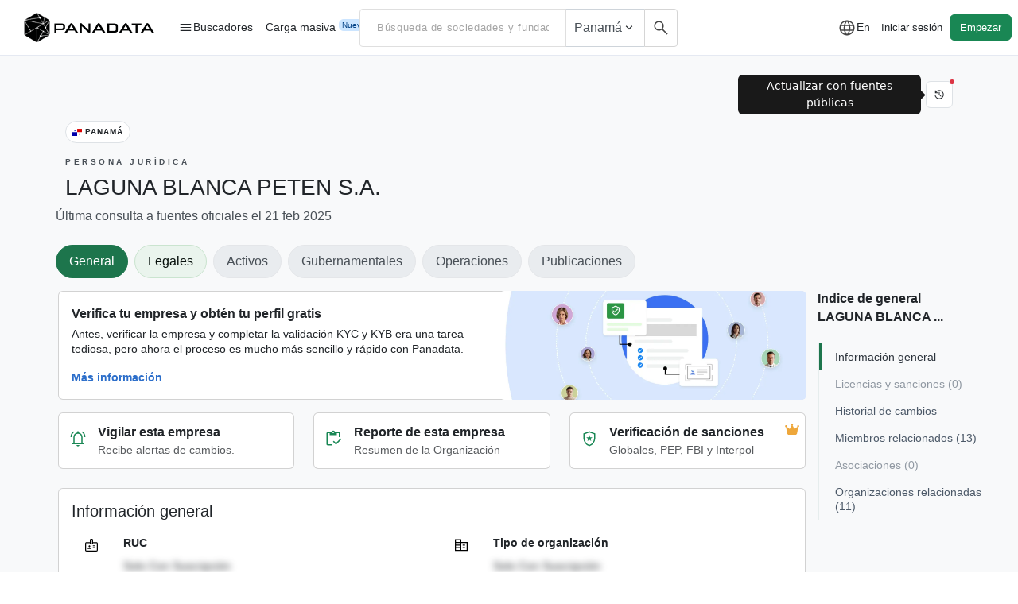

--- FILE ---
content_type: text/html; charset=utf-8
request_url: https://www.panadata.net/es/organizaciones/4375445/entity_data
body_size: 14466
content:
<div class='col-12 col-sm-12 ps-0'>
<div class='d-flex align-items-center mb-4 flex-wrap'>
<p class='mb-0 size-16 text-gray-700 d-flex align-items-center me-2 mb-2 mb-md-0'>
Última consulta a fuentes oficiales el 21 feb 2025
</p>
</div>

</div>
<ul class='nav d-flex flex-nowrap overflow-auto my-3'>
<li class='nav-item'>
<a class='section-pill-container' data-bs-target='#general_tab' data-bs-toggle='tab' href='#general' onclick='PDEntity.handlePillClick(event, &#39;#general&#39;)'>
<div class='section-pill me-2'>General</div>
</a>
</li>
<li class='nav-item'>
<a class='section-pill-container' data-bs-target='#legal_tab' data-bs-toggle='tab' href='#legal' onclick='PDEntity.handlePillClick(event, &#39;#legal&#39;)'>
<div class='section-pill me-2'>Legales</div>
</a>
</li>
<li class='nav-item'>
<a class='section-pill-container' data-bs-target='#assets_tab' data-bs-toggle='tab' href='#assets' onclick='PDEntity.handlePillClick(event, &#39;#assets&#39;)'>
<div class='section-pill me-2 disable'>Activos</div>
</a>
</li>
<li class='nav-item'>
<a class='section-pill-container' data-bs-target='#government_tab' data-bs-toggle='tab' href='#government' onclick='PDEntity.handlePillClick(event, &#39;#government&#39;)'>
<div class='section-pill me-2 disable'>Gubernamentales</div>
</a>
</li>
<li class='nav-item'>
<a class='section-pill-container' data-bs-target='#operation_tab' data-bs-toggle='tab' href='#operation' onclick='PDEntity.handlePillClick(event, &#39;#operation&#39;)'>
<div class='section-pill me-2 disable'>Operaciones</div>
</a>
</li>
<li class='nav-item'>
<a class='section-pill-container' data-bs-target='#publication_tab' data-bs-toggle='tab' href='#publication' onclick='PDEntity.handlePillClick(event, &#39;#publication&#39;)'>
<div class='section-pill me-2 disable'>Publicaciones</div>
</a>
</li>
</ul>

<div class='row justify-content-center' id='dataContainer'>
<div class='tab-content container-fluid px-0'>
<div class='tab-pane' data-tab='general' id='general_tab' role='tabpanel'>
<div class='tab-section-core'>
<div class='section-relations-wrapper col-12 col-md-10' id='general_content'>
<div class='row'>
<div class='col-12 d-flex align-items-stretch'>
<div class='card mb-3 feature-card w-100 cursor-pointer' id='claimBusinessCard'>
<div class='card-body d-flex pe-0' style='padding: 12px'>
<div class='col-12 col-md-7 d-flex flex-column align-items-start justify-content-between p-1'>
<div class='d-flex flex-column'>
<p class='size-16 mb-0 text-dark font-weight-600 w-100 mb-1' style='font-display: swap;'>Verifica tu empresa y obtén tu perfil gratis</p>
<p class='size-14 text-gray-900' style='font-display: swap; line-height: 1.4;'>Antes, verificar la empresa y completar la validación KYC y KYB era una tarea tediosa, pero ahora el proceso es mucho más sencillo y rápido con Panadata.</p>
<p class='size-14 hyperlink mb-0 font-weight-600'>Más información</p>
</div>
</div>
<div class='col-5 d-none d-md-block' style='margin: -13px 2px; border-radius: 0.375rem; background-image: url(https://www.panadata.net/assets/kyb/img_banner-fbe9e283.webp); background-position-y: center; background-size: cover;'></div>
</div>
</div>
</div>
</div>
<script>
  document.addEventListener("DOMContentLoaded", function() {
    const claimBusinessCard = document.getElementById('claimBusinessCard');
    const updateBusinessAnchor = document.getElementById('updateBusinessAnchor');
  
    const hasClaimRequest = "false" === "true";
    const porcentajeSum = Number("0");
  
    claimBusinessCard.addEventListener("click", function(event) {
      event.preventDefault();
  
      let targetUrl;
      let eventProperties;
  
      if (hasClaimRequest && porcentajeSum < 100) {
        targetUrl = "/es/business_claim/new?entity_id=4375445&retry=true";
        eventProperties = { event_name: "Click en banner de verificación de empresa", properties: { organization_id: "4375445", organization_name: "LAGUNA BLANCA PETEN S.A.", type: 'resume_claim' } };
      } else if (hasClaimRequest && porcentajeSum === 100) {
        targetUrl = "/es/business_claim";
        eventProperties = { event_name: "Click en banner de verificación de empresa", properties: { organization_id: "4375445", organization_name: "LAGUNA BLANCA PETEN S.A.", type: 'resume_claim' } };
      } else {
        targetUrl = "/es/business_claim/landing?ref=4375445";
        eventProperties = { event_name: "Click en banner de verificación de empresa", properties: { organization_id: "4375445", organization_name: "LAGUNA BLANCA PETEN S.A.", type: 'new_claim' } };
      }
  
      PDCore.sendMixpanelEvent(eventProperties)
      .then(() => {
        window.location.href = targetUrl;
      })
      .catch((error) => {
        console.error('Error sending mixpanel event:', error);
        window.location.href = targetUrl;
      });
    });
  });
</script>

<div class='row'>
<div class='col-12 col-md-4 d-flex align-items-stretch'>
<div class='card mb-3 feature-card w-100' data-bs-target='#userWatchModal' data-bs-toggle='modal' onclick='PDCore.handleHJEvent(&#39;user_watch_clicked&#39;)' type='button'>
<div class='card-body' style='padding: 12px'>
<div class='row h-100'>
<div class='col-2'>
<span class='feature-icon size-24' style='color: #198754;' translate='no'>
<svg xmlns="http://www.w3.org/2000/svg" height="24px" viewBox="0 -960 960 960" width="24px" fill="#5f6368" class="size-24" style="fill: #198754;"><path d="M104.62-563.46q0-88.46 37.57-163.31 37.58-74.84 101.43-126.38l36.99 46.69q-53.46 43.23-84.73 106-31.26 62.77-31.26 137h-60Zm690.76 0q0-74.23-31.26-137.19-31.27-62.96-84.73-106.2l36.99-46.3q63.85 51.54 101.43 126.38 37.57 74.85 37.57 163.31h-60ZM180-204.62v-59.99h72.31v-298.47q0-80.69 49.81-142.69 49.8-62 127.88-79.31V-810q0-20.77 14.62-35.38Q459.23-860 480-860q20.77 0 35.38 14.62Q530-830.77 530-810v24.92q78.08 17.31 127.88 79.31 49.81 62 49.81 142.69v298.47H780v59.99H180Zm300-293.07Zm0 405.38q-29.92 0-51.11-21.19-21.2-21.19-21.2-51.12h144.62q0 29.93-21.2 51.12Q509.92-92.31 480-92.31Zm-167.69-172.3h335.38v-298.47q0-69.46-49.11-118.57-49.12-49.12-118.58-49.12-69.46 0-118.58 49.12-49.11 49.11-49.11 118.57v298.47Z"></path></svg>
</span>
</div>
<div class='col-10 d-flex flex-column align-items-start justify-content-between ps-sm-3 ps-md-3 ps-lg-0'>
<div class='d-flex flex-column'>
<p class='size-16 mb-0 text-dark font-weight-600 w-100'>Vigilar esta empresa</p>
<p class='size-14 text-muted mb-0'>Recibe alertas de cambios.</p>
</div>
</div>
</div>
</div>
</div>
</div>
<div class='col-12 col-md-4 d-flex align-items-stretch'>
<div class='card mb-3 feature-card w-100' data-bs-target='#panadataReportModal' data-bs-toggle='modal' onclick='PDCore.handleHJEvent(&#39;generate_report_clicked&#39;)' type='button'>
<div class='card-body' style='padding: 12px'>
<div class='row'>
<div class='col-2'>
<span class='feature-icon size-24' style='color: #198754;' translate='no'>
<svg xmlns="http://www.w3.org/2000/svg" height="24px" viewBox="0 -960 960 960" width="24px" fill="#5f6368" class="size-24" style="fill: #198754;"><path d="M620-177.23 463.85-333.38 506-375.54l114 114 226.77-226.77 42.15 42.16L620-177.23ZM820-560h-60v-187.69q0-4.62-3.85-8.46-3.84-3.85-8.46-3.85H660v104.61H300V-760h-87.69q-4.62 0-8.46 3.85-3.85 3.84-3.85 8.46v535.38q0 4.62 3.85 8.46 3.84 3.85 8.46 3.85H440v60H212.31q-29.92 0-51.12-21.19Q140-182.39 140-212.31v-535.38q0-29.92 21.19-51.12Q182.39-820 212.31-820h176.23q8.31-29.23 33.96-48.46t57.5-19.23q33.08 0 58.42 19.23 25.35 19.23 33.66 48.46h175.61q29.92 0 51.12 21.19Q820-777.61 820-747.69V-560ZM480-755.38q15.46 0 25.81-10.35 10.34-10.35 10.34-25.81 0-15.46-10.34-25.81-10.35-10.34-25.81-10.34-15.46 0-25.81 10.34-10.34 10.35-10.34 25.81 0 15.46 10.34 25.81 10.35 10.35 25.81 10.35Z"></path></svg>
</span>
</div>
<div class='col-10 d-flex flex-column align-items-start ps-sm-3 ps-md-3 ps-lg-0'>
<p class='size-16 mb-0 text-dark font-weight-600 w-100'>Reporte de esta empresa</p>
<p class='size-14 text-muted mb-0'>Resumen de la Organización</p>
</div>
</div>
</div>
</div>
</div>
<div class='col-12 col-md-4 d-flex'>
<div class='card mb-3 feature-card w-100 cursor-pointer' data-bs-target='#sanctionsModal' data-bs-toggle='modal' onclick='handleClick()' type='button'>
<div class='card-body' data-bs-placement='top' data-bs-toggle='tooltip' style='padding: 12px' title='Solo para planes Business'>
<div class='row h-100 d-flex flex-nowrap'>
<div class='col-2 d-flex justify-content-start'>
<span class='feature-icon size-24'>
<svg xmlns="http://www.w3.org/2000/svg" height="24px" viewBox="0 -960 960 960" width="24px" fill="#5f6368" class="size-24" style="fill: #198754;"><path d="M382.62-356 480-430l95.38 73.23-36.61-118.31 98.92-77.23H518.61L480-671.38l-38.61 119.07H322.31l96.92 77.23L382.62-356ZM480-100.77q-129.77-35.39-214.88-152.77Q180-370.92 180-516v-230.15l300-112.31 300 112.31V-516q0 145.08-85.12 262.46Q609.77-136.16 480-100.77Zm0-63.23q104-33 172-132t68-220v-189l-240-89.62L240-705v189q0 121 68 220t172 132Zm0-315.62Z"></path></svg>
</span>
</div>
<div class='col-9 d-flex flex-column align-items-start justify-content-between ps-sm-3 ps-md-0 ps-lg-0'>
<div class='d-flex flex-column feature-text-left'>
<p class='size-16 mb-0 text-dark font-weight-600 w-100'>Verificación de sanciones</p>
<p class='size-14 text-muted mb-0'>Globales, PEP, FBI y Interpol</p>
</div>
</div>
<div class='col-2 col-md-2 col-lg-2 d-flex justify-content-start px-0'>
<svg fill='none' height='16' viewbox='0 0 21 19' width='18' xmlns='http://www.w3.org/2000/svg'>
<path d='M11.2656 3.93359C11.6812 3.67383 11.9583 3.20254 11.9583 2.67188C11.9583 1.85176 11.3057 1.1875 10.5 1.1875C9.69427 1.1875 9.04167 1.85176 9.04167 2.67188C9.04167 3.20625 9.31875 3.67383 9.73438 3.93359L7.64531 8.18633C7.31354 8.86172 6.45312 9.05469 5.87344 8.5834L2.625 5.9375C2.80729 5.68887 2.91667 5.38086 2.91667 5.04688C2.91667 4.22676 2.26406 3.5625 1.45833 3.5625C0.652604 3.5625 0 4.22676 0 5.04688C0 5.86699 0.652604 6.53125 1.45833 6.53125C1.46562 6.53125 1.47656 6.53125 1.48385 6.53125L3.15 15.8605C3.35052 16.9887 4.31667 17.8125 5.44687 17.8125H15.5531C16.6797 17.8125 17.6458 16.9924 17.85 15.8605L19.5161 6.53125C19.5234 6.53125 19.5344 6.53125 19.5417 6.53125C20.3474 6.53125 21 5.86699 21 5.04688C21 4.22676 20.3474 3.5625 19.5417 3.5625C18.7359 3.5625 18.0833 4.22676 18.0833 5.04688C18.0833 5.38086 18.1927 5.68887 18.375 5.9375L15.1266 8.5834C14.5469 9.05469 13.6865 8.86172 13.3547 8.18633L11.2656 3.93359Z' fill='#EEA73B'></path>
</svg>

</div>
</div>
</div>
</div>
<div aria-hidden='true' aria-labelledby='sanctionsModal' class='modal fade' id='sanctionsModal' role='dialog' tabindex='-1'>
<div class='modal-dialog' role='document' style='max-width: 400px'>
<div class='modal-content'>
<div class='modal-header pb-0 borderless position-relative'>
<div class='position-absolute p-2' style='right: 35px; top: 1px'>
<svg fill='none' height='16' viewbox='0 0 21 19' width='18' xmlns='http://www.w3.org/2000/svg'>
<path d='M11.2656 3.93359C11.6812 3.67383 11.9583 3.20254 11.9583 2.67188C11.9583 1.85176 11.3057 1.1875 10.5 1.1875C9.69427 1.1875 9.04167 1.85176 9.04167 2.67188C9.04167 3.20625 9.31875 3.67383 9.73438 3.93359L7.64531 8.18633C7.31354 8.86172 6.45312 9.05469 5.87344 8.5834L2.625 5.9375C2.80729 5.68887 2.91667 5.38086 2.91667 5.04688C2.91667 4.22676 2.26406 3.5625 1.45833 3.5625C0.652604 3.5625 0 4.22676 0 5.04688C0 5.86699 0.652604 6.53125 1.45833 6.53125C1.46562 6.53125 1.47656 6.53125 1.48385 6.53125L3.15 15.8605C3.35052 16.9887 4.31667 17.8125 5.44687 17.8125H15.5531C16.6797 17.8125 17.6458 16.9924 17.85 15.8605L19.5161 6.53125C19.5234 6.53125 19.5344 6.53125 19.5417 6.53125C20.3474 6.53125 21 5.86699 21 5.04688C21 4.22676 20.3474 3.5625 19.5417 3.5625C18.7359 3.5625 18.0833 4.22676 18.0833 5.04688C18.0833 5.38086 18.1927 5.68887 18.375 5.9375L15.1266 8.5834C14.5469 9.05469 13.6865 8.86172 13.3547 8.18633L11.2656 3.93359Z' fill='#EEA73B'></path>
</svg>

</div>
<button aria-label='Close' class='btn-close' data-bs-target='#sanctionsModal' data-bs-toggle='modal' id='sanctionsModalClose' type='button'></button>
</div>
<div class='modal-body'>
<div class='text-center'>
<svg xmlns="http://www.w3.org/2000/svg" height="24px" viewBox="0 -960 960 960" width="24px" fill="#5f6368" class="" style="fill: #198754; width: 52px; height: 52px; "><path d="M382.62-356 480-430l95.38 73.23-36.61-118.31 98.92-77.23H518.61L480-671.38l-38.61 119.07H322.31l96.92 77.23L382.62-356ZM480-100.77q-129.77-35.39-214.88-152.77Q180-370.92 180-516v-230.15l300-112.31 300 112.31V-516q0 145.08-85.12 262.46Q609.77-136.16 480-100.77Zm0-63.23q104-33 172-132t68-220v-189l-240-89.62L240-705v189q0 121 68 220t172 132Zm0-315.62Z"></path></svg>

<h5 class='mt-3 font-weight-600'>Verificación de sanciones</h5>
<p class='text-gray-700 size-14 col-7 mx-auto col-10 mx-auto'>Realiza verificaciones automáticas y en tiempo real en listas de Sanciones Globales, FBI, Interpol y PEP.</p>
</div>
<div class='px-3 pb-3 mt-4'>
<a class="btn btn-green w-100" href="/es/subscriptions/upgrade">Empezar verificación</a>
</div>
</div>
</div>
</div>
</div>

<script>
  window.addEventListener("load", function() {
  
    var sanctionsModal = new bootstrap.Modal(document.getElementById('sanctionsModal'));
    const buttons = document.querySelectorAll('.sanctions-modal-link');
  
    buttons.forEach(function(button) {
      button.addEventListener("click", function(event) {
        event.preventDefault();
        sanctionsModal.show();
      });
    });
  });
</script>

</div>
</div>
<div class='toast pd-toast' data-delay='5000' id='toastReportRequest'>
<div class='toast-body'>
<span class='text-center'>Organizacion actualizada</span>
</div>
</div>
<div aria-hidden='true' aria-labelledby='changeHistoryModal' class='modal fade' id='userWatchModal' role='dialog' tabindex='-1'>
<div class='modal-dialog' role='document' style='max-width: 400px'>
<div class='modal-content'>
<div class='modal-header pb-0 borderless'>
<button aria-label='Close' class='btn-close' data-bs-dismiss='modal' type='button'></button>
</div>
<div class='modal-body'>
<div class='text-center'>
<span class='feature-icon size-24' style='color: #198754;' translate='no'>
<svg xmlns="http://www.w3.org/2000/svg" height="24px" viewBox="0 -960 960 960" width="24px" fill="#5f6368" class="size-24" style="fill: #198754;"><path d="M104.62-563.46q0-88.46 37.57-163.31 37.58-74.84 101.43-126.38l36.99 46.69q-53.46 43.23-84.73 106-31.26 62.77-31.26 137h-60Zm690.76 0q0-74.23-31.26-137.19-31.27-62.96-84.73-106.2l36.99-46.3q63.85 51.54 101.43 126.38 37.57 74.85 37.57 163.31h-60ZM180-204.62v-59.99h72.31v-298.47q0-80.69 49.81-142.69 49.8-62 127.88-79.31V-810q0-20.77 14.62-35.38Q459.23-860 480-860q20.77 0 35.38 14.62Q530-830.77 530-810v24.92q78.08 17.31 127.88 79.31 49.81 62 49.81 142.69v298.47H780v59.99H180Zm300-293.07Zm0 405.38q-29.92 0-51.11-21.19-21.2-21.19-21.2-51.12h144.62q0 29.93-21.2 51.12Q509.92-92.31 480-92.31Zm-167.69-172.3h335.38v-298.47q0-69.46-49.11-118.57-49.12-49.12-118.58-49.12-69.46 0-118.58 49.12-49.11 49.11-49.11 118.57v298.47Z"></path></svg>
</span>
<h5 class='mt-3 font-weight-600'>Vigilar esta empresa</h5>
<p class='text-muted size-14 col-7 mx-auto col-10 mx-auto'>Conoce cada cambio de esta empresa para anticipar tus estrategias</p>
</div>
<div class='d-flex flex-column col-10 mx-auto'>
<p class='text-dark size-14 mb-1 d-flex align-items-center'>
<span class='feature-icon size-14 me-2' style='color: #198754;' translate='no'>
<svg xmlns="http://www.w3.org/2000/svg" height="24px" viewBox="0 -960 960 960" width="24px" fill="#5f6368" class="size-14" style="fill: #198754;"><path d="m423.23-309.85 268.92-268.92L650-620.92 423.23-394.15l-114-114L267.08-466l156.15 156.15ZM480.07-100q-78.84 0-148.21-29.92t-120.68-81.21q-51.31-51.29-81.25-120.63Q100-401.1 100-479.93q0-78.84 29.92-148.21t81.21-120.68q51.29-51.31 120.63-81.25Q401.1-860 479.93-860q78.84 0 148.21 29.92t120.68 81.21q51.31 51.29 81.25 120.63Q860-558.9 860-480.07q0 78.84-29.92 148.21t-81.21 120.68q-51.29 51.31-120.63 81.25Q558.9-100 480.07-100Zm-.07-60q134 0 227-93t93-227q0-134-93-227t-227-93q-134 0-227 93t-93 227q0 134 93 227t227 93Zm0-320Z"></path></svg>
</span>
Gestiona riesgos legales/financieros.
</p>
<p class='text-dark size-14 mb-1 d-flex align-items-center'>
<span class='feature-icon size-14 me-2' style='color: #198754;' translate='no'>
<svg xmlns="http://www.w3.org/2000/svg" height="24px" viewBox="0 -960 960 960" width="24px" fill="#5f6368" class="size-14" style="fill: #198754;"><path d="m423.23-309.85 268.92-268.92L650-620.92 423.23-394.15l-114-114L267.08-466l156.15 156.15ZM480.07-100q-78.84 0-148.21-29.92t-120.68-81.21q-51.31-51.29-81.25-120.63Q100-401.1 100-479.93q0-78.84 29.92-148.21t81.21-120.68q51.29-51.31 120.63-81.25Q401.1-860 479.93-860q78.84 0 148.21 29.92t120.68 81.21q51.31 51.29 81.25 120.63Q860-558.9 860-480.07q0 78.84-29.92 148.21t-81.21 120.68q-51.29 51.31-120.63 81.25Q558.9-100 480.07-100Zm-.07-60q134 0 227-93t93-227q0-134-93-227t-227-93q-134 0-227 93t-93 227q0 134 93 227t227 93Zm0-320Z"></path></svg>
</span>
Detecta oportunidades comerciales.
</p>
<p class='text-dark size-14 mb-1 d-flex align-items-center'>
<span class='feature-icon size-14 me-2' style='color: #198754;' translate='no'>
<svg xmlns="http://www.w3.org/2000/svg" height="24px" viewBox="0 -960 960 960" width="24px" fill="#5f6368" class="size-14" style="fill: #198754;"><path d="m423.23-309.85 268.92-268.92L650-620.92 423.23-394.15l-114-114L267.08-466l156.15 156.15ZM480.07-100q-78.84 0-148.21-29.92t-120.68-81.21q-51.31-51.29-81.25-120.63Q100-401.1 100-479.93q0-78.84 29.92-148.21t81.21-120.68q51.29-51.31 120.63-81.25Q401.1-860 479.93-860q78.84 0 148.21 29.92t120.68 81.21q51.31 51.29 81.25 120.63Q860-558.9 860-480.07q0 78.84-29.92 148.21t-81.21 120.68q-51.29 51.31-120.63 81.25Q558.9-100 480.07-100Zm-.07-60q134 0 227-93t93-227q0-134-93-227t-227-93q-134 0-227 93t-93 227q0 134 93 227t227 93Zm0-320Z"></path></svg>
</span>
Rastrea la competencia.
</p>
</div>
<div class='px-3 pb-3 mt-4'>
<a class="btn btn-green w-100" href="/es/plans">Vigilar empresa</a>
</div>
</div>
</div>
</div>
</div>
<div aria-hidden='true' aria-labelledby='exampleModalLabel' class='modal fade' id='panadataReportModal' role='dialog' tabindex='-1'>
<div class='modal-dialog' role='document'>
<form id="complianceReportForm" class="" action="/es/compliance_reports" accept-charset="UTF-8" method="post"><input type="hidden" name="authenticity_token" value="3bCwSebhm5wI3s8JX6wuecDeD5MnfaJYBdTbtQhLc8yBxltD06iu2uCU4XtE21hHAP--ZSmsd6WL38aceLCGQA" autocomplete="off" /><div class='modal-content'>
<div class='modal-header px-4 pb-0 borderless'>
<div class='d-flex flex-column w-100'>
<h5 class='modal-title font-weight-600 d-flex align-items-center justify-content-between mb-0' id='panadataReportModalLabel'>
<span class='me-1'>Generar reporte</span>
<svg fill='none' height='16' viewbox='0 0 21 19' width='18' xmlns='http://www.w3.org/2000/svg'>
<path d='M11.2656 3.93359C11.6812 3.67383 11.9583 3.20254 11.9583 2.67188C11.9583 1.85176 11.3057 1.1875 10.5 1.1875C9.69427 1.1875 9.04167 1.85176 9.04167 2.67188C9.04167 3.20625 9.31875 3.67383 9.73438 3.93359L7.64531 8.18633C7.31354 8.86172 6.45312 9.05469 5.87344 8.5834L2.625 5.9375C2.80729 5.68887 2.91667 5.38086 2.91667 5.04688C2.91667 4.22676 2.26406 3.5625 1.45833 3.5625C0.652604 3.5625 0 4.22676 0 5.04688C0 5.86699 0.652604 6.53125 1.45833 6.53125C1.46562 6.53125 1.47656 6.53125 1.48385 6.53125L3.15 15.8605C3.35052 16.9887 4.31667 17.8125 5.44687 17.8125H15.5531C16.6797 17.8125 17.6458 16.9924 17.85 15.8605L19.5161 6.53125C19.5234 6.53125 19.5344 6.53125 19.5417 6.53125C20.3474 6.53125 21 5.86699 21 5.04688C21 4.22676 20.3474 3.5625 19.5417 3.5625C18.7359 3.5625 18.0833 4.22676 18.0833 5.04688C18.0833 5.38086 18.1927 5.68887 18.375 5.9375L15.1266 8.5834C14.5469 9.05469 13.6865 8.86172 13.3547 8.18633L11.2656 3.93359Z' fill='#EEA73B'></path>
</svg>

</h5>
<p class='text-muted size-14'>
</p>
</div>
<button aria-label='Close' class='close' data-bs-dismiss='modal' type='button'>
<span aria-hidden='true'>×</span>
</button>
</div>
<div class='modal-body px-4'>
<div class='mb-3 ms-1'>
<div class='form-check'>
<label class='form-check-label'>
<input checked class='form-check-input' name='report' onchange='preventUncheck(event)' type='checkbox' value='1'>
<span class='ms-2 font-weight-400' style='font-size: 16px;'>Resumen de la Organización</span>
</label>
<div aria-labelledby='headingOne' class='collapse' data-parent='#accordion' id='collapseOne'>
<div class='modal-body'>
<div class='form-check mb-2'>
<input checked class='form-check-input' disabled='disabled' id='generalInfo' name='optional.general_information' type='checkbox' value='1'>
<label class='form-check-label text-dark' for='generalInfo'>
Información general
<div class='small d-inline'>
(por defecto)
</div>
</label>
</div>
<div class='form-check mb-2'>
<input checked class='form-check-input text-dark' disabled='disabled' id='directors' name='optional.directors' type='checkbox' value='1'>
<label class='form-check-label' for='directors'>
Directores
<div class='small d-inline'>
(por defecto)
</div>
</label>
</div>
<div class='form-check mb-2'>
<input checked class='form-check-input' name='optional.operation_permits' type='checkbox' value='1'>
<label class='form-check-label' for='avisos'>
Avisos de operación
</label>
</div>
<div class='form-check mb-2'>
<input checked class='form-check-input' name='optional.government_payments' type='checkbox' value='1'>
<label class='form-check-label' for='planillas'>
Pagos de gobierno
</label>
</div>
<div class='form-check mb-2'>
<input checked class='form-check-input' name='optional.court_records' type='checkbox' value='1'>
<label class='form-check-label' for='expedientes'>
Expedientes judiciales
</label>
</div>
<div class='form-check mb-2'>
<input checked class='form-check-input' name='optional.news_articles' type='checkbox' value='1'>
<label class='form-check-label' for='news_articles'>
Noticias
</label>
</div>
<div class='form-check mb-2'>
<input checked class='form-check-input' name='optional.real_estate' type='checkbox' value='1'>
<label class='form-check-label' for='real_estate'>
Inmuebles
</label>
</div>
<div class='form-check mb-2'>
<input checked class='form-check-input' name='optional.others' type='checkbox' value='1'>
<label class='form-check-label' for='others'>
Otros modulos (Licitaciones, Marcas, Aduanas)
</label>
</div>
</div>

</div>
</div>
</div>
<div class='mb-3 ms-1'>
<div class='form-check'>
<label class='form-check-label'>
<input class='form-check-input' name='optional.related_documents_files' type='checkbox' value='1'>
<span class='ms-2 font-weight-400' style='font-size: 16px;'>Documentos de incorporación</span>
</label>
</div>
</div>
<div class='mb-3 ms-1'>
<div class='form-check'>
<label class='form-check-label'>
<input class='form-check-input' name='optional.public_registry_report' type='checkbox' value='1'>
<span class='ms-2 font-weight-400' style='font-size: 16px;'>Reporte de Registro Público</span>
<span class='text-muted size-12 cursor-pointer ms-1' data-placement='right' data-template='&lt;div class=&quot;tooltip tooltip-over-modal&quot; role=&quot;tooltip&quot;&gt;&lt;div class=&quot;tooltip-arrow&quot;&gt;&lt;/div&gt;&lt;div class=&quot;tooltip-inner&quot;&gt;&lt;/div&gt;&lt;/div&gt;' data-title='Información registral del módulo de Registro Público.' data-toggle='tooltip'></span>
<svg xmlns="http://www.w3.org/2000/svg" height="24px" viewBox="0 -960 960 960" width="24px" fill="#5f6368" class="" style="fill: #212529; width: 12px; height: 12px; "><path d="M450-290h60v-230h-60v230Zm30-298.46q13.73 0 23.02-9.29t9.29-23.02q0-13.73-9.29-23.02-9.29-9.28-23.02-9.28t-23.02 9.28q-9.29 9.29-9.29 23.02t9.29 23.02q9.29 9.29 23.02 9.29Zm.07 488.46q-78.84 0-148.21-29.92t-120.68-81.21q-51.31-51.29-81.25-120.63Q100-401.1 100-479.93q0-78.84 29.92-148.21t81.21-120.68q51.29-51.31 120.63-81.25Q401.1-860 479.93-860q78.84 0 148.21 29.92t120.68 81.21q51.31 51.29 81.25 120.63Q860-558.9 860-480.07q0 78.84-29.92 148.21t-81.21 120.68q-51.29 51.31-120.63 81.25Q558.9-100 480.07-100Zm-.07-60q134 0 227-93t93-227q0-134-93-227t-227-93q-134 0-227 93t-93 227q0 134 93 227t227 93Zm0-320Z"></path></svg>

</label>
</div>
</div>
<div class='mb-3 ms-1'>
<div class='form-check'>
<label class='form-check-label'>
<input class='form-check-input' name='optional.csv_export_files' type='checkbox' value='1'>
<span class='ms-2 font-weight-400' style='font-size: 16px;'>Exportar en excel</span>
</label>
</div>
</div>
<input name='reportable_type' type='hidden' value='Panama::Organization'>
<input name='reportable_id' type='hidden' value='4375445'>
</div>
<div class='modal-footer borderless pt-0 px-4'>
<button class='btn bg-neutral m-0 me-2' data-bs-dismiss='modal' type='button'>Cancelar</button>
<a class="btn btn-green d-flex align-items-center m-0" href="/es/plans">Generar reporte
</a></div>
</div>
</form></div>
</div>
<style>
  input[type="checkbox"] {
    transform: scale(1.5);
  }
</style>
<script>
  const preventUncheck = (e) => {
    e.target.checked = true;
  }
</script>


<h2 class='size-0 mb-2' id='details'>Información general</h2>
<section class='card mb-3'>
<div class='card-header bg-white p-3'>
<span class='text-dark h5 mb-0 pb-2 size-17 size-sm-20 data-hj-allow'>Información general</span>
<span class='text-dark h5 mb-0 pb-2 size-17 size-sm-20 data-hj-allow'></span>
</div>
<div class='card-body pt-0'>
<div class='row mb-2'>
<div class='col-12 col-md-6 col-lg-6 custom-link'>
<div class='row pb-3 pb-lg-0'>
<div class='col-1 col-lg-2 pe-0 text-center pe-sm-1 pe-lg-3'>
<svg xmlns="http://www.w3.org/2000/svg" height="24px" viewBox="0 -960 960 960" width="24px" fill="#5f6368" class="" style="fill: #000; width: 20px; height: 20px; "><path d="M172.31-100Q142-100 121-121q-21-21-21-51.31v-415.38Q100-618 121-639q21-21 51.31-21H380v-140q0-24.92 17.54-42.46T440-860h80q24.92 0 42.46 17.54T580-800v140h207.69Q818-660 839-639q21 21 21 51.31v415.38Q860-142 839-121q-21 21-51.31 21H172.31Zm0-60h615.38q5.39 0 8.85-3.46t3.46-8.85v-415.38q0-5.39-3.46-8.85t-8.85-3.46H580v15.39q0 24.53-17.73 42.26-17.73 17.73-42.27 17.73h-80q-24.54 0-42.27-17.73Q380-560.08 380-584.61V-600H172.31q-5.39 0-8.85 3.46t-3.46 8.85v415.38q0 5.39 3.46 8.85t8.85 3.46Zm73.84-91.54h227.7v-11.85q0-15.46-8.54-28.42T441.69-312q-19.61-8.62-39.73-12.92-20.11-4.31-41.96-4.31t-41.96 4.31q-20.12 4.3-39.73 12.92-15.08 7.23-23.62 20.19-8.54 12.96-8.54 28.42v11.85ZM560-312.31h160V-360H560v47.69ZM360-360q22.31 0 38.08-15.77t15.77-38.08q0-22.3-15.77-38.07T360-467.69q-22.31 0-38.08 15.77t-15.77 38.07q0 22.31 15.77 38.08T360-360Zm200-60h160v-47.69H560V-420ZM440-584.61h80V-800h-80v215.39ZM480-380Z"></path></svg>

</div>
<div class='col-11 col-lg-10 ps-5 ps-md-5 ps-lg-1 ps-xl-0 d-flex flex-column'>
<span class='mb-2 text-dark font-weight-600 size-14 mb-1'>RUC</span>
<span class='mb-2 mt-n1 text-capitalize text-dark size-14 font-weight-400 blurry-text'>Solo con suscripción</span>
</div>
</div>
</div>
<div class='col-12 col-md-6 col-lg-6 custom-link'>
<div class='row'>
<div class='col-1 col-lg-2 pe-0 text-center pe-sm-1 pe-lg-3'>
<svg xmlns="http://www.w3.org/2000/svg" height="24px" viewBox="0 -960 960 960" width="24px" fill="#5f6368" class="" style="fill: #000; width: 20px; height: 20px; "><path d="M94.62-136.92v-700h379.99v160h390.77v540H94.62Zm59.99-60h260.01v-100H154.61v100Zm0-160h260.01v-100H154.61v100Zm0-160h260.01v-100H154.61v100Zm0-160h260.01v-100H154.61v100Zm320 480h330.78v-420H474.61v420Zm87.7-260v-60H710v60H562.31Zm0 160v-60H710v60H562.31Z"></path></svg>

</div>
<div class='col-11 col-lg-10 ps-5 ps-md-5 ps-lg-1 ps-xl-0 d-flex flex-column'>
<span class='mb-2 text-dark font-weight-600 size-14 mb-1'>Tipo de organización</span>
<span class='mb-2 mt-n1 text-capitalize text-dark size-14 font-weight-400 blurry-text'>Solo con suscripción</span>
</div>
</div>
</div>
</div>
<div class='row py-1'>
<div class='col-12 col-md-6 col-lg-6 custom-link'>
<div class='row pb-3 pt-2 pt-lg-0 pb-lg-0'>
<div class='col-1 col-lg-2 pe-0 text-center pe-sm-1 pe-lg-3'>
<svg xmlns="http://www.w3.org/2000/svg" height="24px" viewBox="0 -960 960 960" width="24px" fill="#5f6368" class="" style="fill: #000; width: 20px; height: 20px; "><path d="M290-290h260v-60H290v60Zm0-160h380v-60H290v60Zm0-160h380v-60H290v60Zm-77.69 470Q182-140 161-161q-21-21-21-51.31v-535.38Q140-778 161-799q21-21 51.31-21h535.38Q778-820 799-799q21 21 21 51.31v535.38Q820-182 799-161q-21 21-51.31 21H212.31Zm0-60h535.38q4.62 0 8.46-3.85 3.85-3.84 3.85-8.46v-535.38q0-4.62-3.85-8.46-3.84-3.85-8.46-3.85H212.31q-4.62 0-8.46 3.85-3.85 3.84-3.85 8.46v535.38q0 4.62 3.85 8.46 3.84 3.85 8.46 3.85ZM200-760v560-560Z"></path></svg>

</div>
<div class='col-11 col-lg-10 ps-5 ps-md-5 ps-lg-1 ps-xl-0 d-flex flex-column'>
<span class='mb-2 text-dark font-weight-600 size-14 mb-1'>Estado</span>
<span class='mb-2 mt-n1 text-capitalize text-dark size-14 font-weight-400 blurry-text'>Solo con suscripción</span>
</div>
</div>
</div>
<div class='col-12 col-md-6 col-lg-6 custom-link'>
<div class='row'>
<div class='col-1 col-lg-2 pe-0 text-center pe-sm-1 pe-lg-3'>
<svg xmlns="http://www.w3.org/2000/svg" height="24px" viewBox="0 -960 960 960" width="24px" fill="#5f6368" class="" style="fill: #000; width: 20px; height: 20px; "><path d="M587.69-240q-38.54 0-65.42-26.88-26.88-26.89-26.88-65.43 0-38.54 26.88-65.42 26.88-26.88 65.42-26.88 38.54 0 65.43 26.88Q680-370.85 680-332.31q0 38.54-26.88 65.43Q626.23-240 587.69-240ZM212.31-100Q182-100 161-121q-21-21-21-51.31v-535.38Q140-738 161-759q21-21 51.31-21h55.38v-84.61h61.54V-780h303.08v-84.61h60V-780h55.38Q778-780 799-759q21 21 21 51.31v535.38Q820-142 799-121q-21 21-51.31 21H212.31Zm0-60h535.38q4.62 0 8.46-3.85 3.85-3.84 3.85-8.46v-375.38H200v375.38q0 4.62 3.85 8.46 3.84 3.85 8.46 3.85ZM200-607.69h560v-100q0-4.62-3.85-8.46-3.84-3.85-8.46-3.85H212.31q-4.62 0-8.46 3.85-3.85 3.84-3.85 8.46v100Zm0 0V-720v112.31Z"></path></svg>

</div>
<div class='col-11 col-lg-10 ps-5 ps-md-5 ps-lg-1 ps-xl-0 d-flex flex-column'>
<span class='mb-2 text-dark font-weight-600 size-14 mb-1'>Fecha de registro</span>
<span class='mb-2 mt-n1 text-capitalize text-dark size-14 font-weight-400 blurry-text'>Solo con suscripción</span>
</div>
</div>
</div>
</div>
<div class='collapse dont-collapse-sm' id='collapseExample'>
<div class='row my-1'>
<div class='col-12 col-md-6 col-lg-6 custom-link'>
<div class='row pb-3 pb-lg-0'>
<div class='col-1 col-lg-2 pe-0 text-center pe-sm-1 pe-lg-3'>
<svg xmlns="http://www.w3.org/2000/svg" height="24px" viewBox="0 -960 960 960" width="24px" fill="#5f6368" class="" style="fill: #000; width: 20px; height: 20px; "><path d="M212.31-140q-29.92 0-51.12-21.19Q140-182.39 140-212.31v-535.38q0-29.92 21.19-51.12Q182.39-820 212.31-820h178q3.77-33.31 29.08-56.65Q444.69-900 480-900q35.69 0 61 23.35 25.31 23.34 28.69 56.65h178q29.92 0 51.12 21.19Q820-777.61 820-747.69v535.38q0 29.92-21.19 51.12Q777.61-140 747.69-140H212.31Zm0-60h535.38q4.62 0 8.46-3.85 3.85-3.84 3.85-8.46v-535.38q0-4.62-3.85-8.46-3.84-3.85-8.46-3.85H212.31q-4.62 0-8.46 3.85-3.85 3.84-3.85 8.46v535.38q0 4.62 3.85 8.46 3.84 3.85 8.46 3.85ZM290-294.62h260v-59.99H290v59.99ZM290-450h380v-60H290v60Zm0-155.39h380v-59.99H290v59.99Zm190-180.76q13 0 21.5-8.5t8.5-21.5q0-13-8.5-21.5t-21.5-8.5q-13 0-21.5 8.5t-8.5 21.5q0 13 8.5 21.5t21.5 8.5ZM200-200v-560 560Z"></path></svg>

</div>
<div class='col-11 col-lg-10 ps-5 ps-md-5 ps-lg-1 ps-xl-0 d-flex flex-column'>
<span class='mb-2 text-dark font-weight-600 size-14 mb-1'>Folio</span>
<span class='mb-2 mt-n1 text-capitalize text-dark size-14 font-weight-400 blurry-text'>Solo con suscripción           </span>
</div>
</div>
</div>
<div class='col-12 col-md-6 col-lg-6 custom-link'>
<div class='row'>
<div class='col-1 col-lg-2 pe-0 text-center pe-sm-1 pe-lg-3'>
<svg xmlns="http://www.w3.org/2000/svg" height="24px" viewBox="0 -960 960 960" width="24px" fill="#5f6368" class="" style="fill: #000; width: 20px; height: 20px; "><path d="m618.92-298.92 42.16-42.16L510-492.16V-680h-60v212.15l168.92 168.93ZM480.07-100q-78.84 0-148.21-29.92t-120.68-81.21q-51.31-51.29-81.25-120.63Q100-401.1 100-479.93q0-78.84 29.92-148.21t81.21-120.68q51.29-51.31 120.63-81.25Q401.1-860 479.93-860q78.84 0 148.21 29.92t120.68 81.21q51.31 51.29 81.25 120.63Q860-558.9 860-480.07q0 78.84-29.92 148.21t-81.21 120.68q-51.29 51.31-120.63 81.25Q558.9-100 480.07-100ZM480-480Zm0 320q133 0 226.5-93.5T800-480q0-133-93.5-226.5T480-800q-133 0-226.5 93.5T160-480q0 133 93.5 226.5T480-160Z"></path></svg>

</div>
<div class='col-11 col-lg-10 ps-5 ps-md-5 ps-lg-1 ps-xl-0 d-flex flex-column'>
<span class='mb-2 text-dark font-weight-600 size-14 mb-1'>Vigencia</span>
<span class='mb-2 mt-n1 text-capitalize text-dark size-14 font-weight-400 blurry-text'>Solo con suscripción</span>
</div>
</div>
</div>
</div>
<div class='row'>
<div class='col-12 col-md-6 col-lg-6 custom-link'>
<div class='row pb-3 pb-lg-0'>
<div class='col-1 col-lg-2 pe-0 text-center pe-sm-1 pe-lg-3'>
<svg xmlns="http://www.w3.org/2000/svg" height="24px" viewBox="0 -960 960 960" width="24px" fill="#5f6368" class="" style="fill: #000; width: 20px; height: 20px; "><path d="M450-290h60v-40h44.61q15.08 0 25.24-10.15Q590-350.31 590-365.39v-109.22q0-15.08-10.15-25.24Q569.69-510 554.61-510H430v-60h160v-60h-80v-40h-60v40h-44.61q-15.08 0-25.24 10.15Q370-609.69 370-594.61v109.22q0 15.08 10.15 25.24Q390.31-450 405.39-450H530v60H370v60h80v40ZM172.31-180Q142-180 121-201q-21-21-21-51.31v-455.38Q100-738 121-759q21-21 51.31-21h615.38Q818-780 839-759q21 21 21 51.31v455.38Q860-222 839-201q-21 21-51.31 21H172.31Zm0-60h615.38q4.62 0 8.46-3.85 3.85-3.84 3.85-8.46v-455.38q0-4.62-3.85-8.46-3.84-3.85-8.46-3.85H172.31q-4.62 0-8.46 3.85-3.85 3.84-3.85 8.46v455.38q0 4.62 3.85 8.46 3.84 3.85 8.46 3.85ZM160-240v-480 480Z"></path></svg>

</div>
<div class='col-11 col-lg-10 ps-5 ps-md-5 ps-lg-1 ps-xl-0 d-flex flex-column'>
<span class='mb-2 text-dark font-weight-600 size-14 mb-1'>Capital</span>
<span class='mb-2 mt-n1 text-capitalize text-dark size-14 font-weight-400 blurry-text'>Solo con suscripción</span>
</div>
</div>
</div>
<div class='col-12 col-md-6 col-lg-6 custom-link'>
<div class='row'>
<div class='col-1 col-lg-2 pe-0 text-center pe-sm-1 pe-lg-3'>
<svg xmlns="http://www.w3.org/2000/svg" height="24px" viewBox="0 -960 960 960" width="24px" fill="#5f6368" class="" style="fill: #000; width: 20px; height: 20px; "><path d="M480.07-485.39q29.85 0 51.04-21.26 21.2-21.26 21.2-51.11 0-29.85-21.26-51.05Q509.79-630 479.93-630q-29.85 0-51.04 21.26-21.2 21.26-21.2 51.12 0 29.85 21.26 51.04 21.26 21.19 51.12 21.19ZM480-179.46q117.38-105.08 179.65-201.58 62.27-96.5 62.27-169.04 0-109.38-69.5-179.84-69.5-70.46-172.42-70.46-102.92 0-172.42 70.46-69.5 70.46-69.5 179.84 0 72.54 62.27 169.04 62.27 96.5 179.65 201.58Zm0 79.84Q329-230.46 253.54-343.15q-75.46-112.7-75.46-206.93 0-138.46 89.57-224.19Q357.23-860 480-860t212.35 85.73q89.57 85.73 89.57 224.19 0 94.23-75.46 206.93Q631-230.46 480-99.62Zm0-458.07Z"></path></svg>

</div>
<div class='col-11 col-lg-10 ps-5 ps-md-5 ps-lg-1 ps-xl-0 d-flex flex-column'>
<span class='mb-2 text-dark font-weight-600 size-14 mb-1'>Domicilio</span>
<span class='mb-2 mt-n1 text-capitalize text-dark size-14 font-weight-400 blurry-text'>Solo con suscripción</span>
</div>
</div>
</div>
</div>
</div>
<hr class='w-100'>
<div class='d-flex justify-content-center align-items-center'>
<a class="text-decoration-none text-salem size-14 font-weight-600 d-flex align-items-center" href="/es/plans"><svg fill='none' height='16' viewbox='0 0 21 19' width='18' xmlns='http://www.w3.org/2000/svg'>
<path d='M11.2656 3.93359C11.6812 3.67383 11.9583 3.20254 11.9583 2.67188C11.9583 1.85176 11.3057 1.1875 10.5 1.1875C9.69427 1.1875 9.04167 1.85176 9.04167 2.67188C9.04167 3.20625 9.31875 3.67383 9.73438 3.93359L7.64531 8.18633C7.31354 8.86172 6.45312 9.05469 5.87344 8.5834L2.625 5.9375C2.80729 5.68887 2.91667 5.38086 2.91667 5.04688C2.91667 4.22676 2.26406 3.5625 1.45833 3.5625C0.652604 3.5625 0 4.22676 0 5.04688C0 5.86699 0.652604 6.53125 1.45833 6.53125C1.46562 6.53125 1.47656 6.53125 1.48385 6.53125L3.15 15.8605C3.35052 16.9887 4.31667 17.8125 5.44687 17.8125H15.5531C16.6797 17.8125 17.6458 16.9924 17.85 15.8605L19.5161 6.53125C19.5234 6.53125 19.5344 6.53125 19.5417 6.53125C20.3474 6.53125 21 5.86699 21 5.04688C21 4.22676 20.3474 3.5625 19.5417 3.5625C18.7359 3.5625 18.0833 4.22676 18.0833 5.04688C18.0833 5.38086 18.1927 5.68887 18.375 5.9375L15.1266 8.5834C14.5469 9.05469 13.6865 8.86172 13.3547 8.18633L11.2656 3.93359Z' fill='#EEA73B'></path>
</svg>

<div class='ms-2'>Ver datos completos</div>
</a></div>
</div>
</section>
<script>
  document.addEventListener("DOMContentLoaded", function() {
    var customLinks = document.querySelectorAll(".custom-link");
  
    customLinks.forEach(function(link) {
      link.addEventListener("click", function(event) {
        event.preventDefault(); // Prevent default link behavior
        window.location.href = "/es/plans"; // Accessing Rails route
      });
    });
  });
</script>

<div class='mb-2'></div>
<div class='d-none d-md-block'>
<div class='card-body py-0 px-3 bg-light-yellow d-flex justify-content-between align-items-center mb-3'>
<div class='feature-item d-flex align-items-center'>
<div class='feature-icon registry'>
<svg xmlns="http://www.w3.org/2000/svg" height="24px" viewBox="0 -960 960 960" width="24px" fill="#5f6368" class="" style="fill: #f58c26; width: 20px; height: 20px; "><path d="M290-290h260v-60H290v60Zm0-160h380v-60H290v60Zm0-160h380v-60H290v60Zm-77.69 470Q182-140 161-161q-21-21-21-51.31v-535.38Q140-778 161-799q21-21 51.31-21h535.38Q778-820 799-799q21 21 21 51.31v535.38Q820-182 799-161q-21 21-51.31 21H212.31Zm0-60h535.38q4.62 0 8.46-3.85 3.85-3.84 3.85-8.46v-535.38q0-4.62-3.85-8.46-3.84-3.85-8.46-3.85H212.31q-4.62 0-8.46 3.85-3.85 3.84-3.85 8.46v535.38q0 4.62 3.85 8.46 3.84 3.85 8.46 3.85ZM200-760v560-560Z"></path></svg>

</div>
<div class='feature-description'>
<span class='text-dark font-weight-600 size-14'>Certificado de vigencia</span>
<span class='text-gray-700 size-14 font-weight-400'>Documento que acredita una empresa registrada en Panamá.</span>
</div>
</div>
<form class="d-inline" method="post" action="/es/panadata_reports"><button class="btn btn-white ms-auto" type="submit"><span>Comprar certificado</span>
</button><input type="hidden" name="authenticity_token" value="6HKsY2njh7nT2R8j6DUdqyf9yB5FARueJudYwngm3W20BEdpXKqy_zuTMVHzQmuV59x56EvQzmOo7EXrCN0o4Q" autocomplete="off" /><input type="hidden" name="panadata_report[crp]" value="1" autocomplete="off" /><input type="hidden" name="panadata_report[reportable_id]" value="4375445" autocomplete="off" /><input type="hidden" name="panadata_report[reportable_type]" value="Panama::Organization" autocomplete="off" /></form></div>
</div>
<div class='card feature-card mb-3 bg-light-yellow d-md-none mb-1'>
<div class='card-body py-0 px-3'>
<form class="w-100" method="post" action="/es/panadata_reports"><button class="w-100 text-start bg-transparent border-0 p-0" type="submit"><div class='feature-item'>
<div class='feature-icon registry'>
<svg xmlns="http://www.w3.org/2000/svg" height="24px" viewBox="0 -960 960 960" width="24px" fill="#5f6368" class="" style="fill: #f58c26; width: 20px; height: 20px; "><path d="M290-290h260v-60H290v60Zm0-160h380v-60H290v60Zm0-160h380v-60H290v60Zm-77.69 470Q182-140 161-161q-21-21-21-51.31v-535.38Q140-778 161-799q21-21 51.31-21h535.38Q778-820 799-799q21 21 21 51.31v535.38Q820-182 799-161q-21 21-51.31 21H212.31Zm0-60h535.38q4.62 0 8.46-3.85 3.85-3.84 3.85-8.46v-535.38q0-4.62-3.85-8.46-3.84-3.85-8.46-3.85H212.31q-4.62 0-8.46 3.85-3.85 3.84-3.85 8.46v535.38q0 4.62 3.85 8.46 3.84 3.85 8.46 3.85ZM200-760v560-560Z"></path></svg>

</div>
<div class='feature-description'>
<span class='text-dark font-weight-600 size-14'>Certificado de vigencia</span>
<span class='text-gray-700 size-14 font-weight-400'>Expedido por Reg. Público</span>
</div>
</div>
</button><input type="hidden" name="authenticity_token" value="HZX7gnY0y1LEyA2N-mQBak9dczfWha-1WF73IdHKpMBB4xCIQ33-FCyCI__hE3dUj3zCwdhUekjWVeoIoTFRTA" autocomplete="off" /><input type="hidden" name="panadata_report[crp]" value="1" autocomplete="off" /><input type="hidden" name="panadata_report[reportable_id]" value="4375445" autocomplete="off" /><input type="hidden" name="panadata_report[reportable_type]" value="Panama::Organization" autocomplete="off" /></form></div>
</div>

<h2 class='size-0 mb-2' id='change_history'>Licencias y sanciones (0)</h2>
<div class='card round-corners mb-3'>
<div class='card-header bg-transparent border-radius-none px-4 d-flex flex-column flex-md-row justify-content-between align-items-md-center py-3'>
<div class='font-weight-500 size-20 d-flex align-items-center'>
<span class='text-dark mb-0 size-17 size-sm-20 data-hj-allow'>Licencias y sanciones legales</span>
</div>
<span class='size-14 text-dark font-weight-400'>Sin resultados en multas y licencias</span>
</div>
</div>

<h2 class='size-0 mb-2' id='change_history'>Historial de cambios</h2>
<section class='card w-100 mb-3 round-corners'>
<div class='card-header bg-transparent border-radius-none px-4 d-flex flex-column flex-md-row justify-content-between align-items-md-center pt-3'>
<div class='font-weight-500 size-20 d-flex align-items-center'>
<span class='text-dark mb-0 size-17 size-sm-20 data-hj-allow'>Historial de cambios</span>
</div>
</div>
<div class='card-body d-flex flex-wrap px-4'>
<ul class='t-timeline w-100 event-timeline mb-0'>
<li>
<div class='d-flex t-timeline-date mt-0 align-items-center'>
<p class='text-dark mb-0 font-weight-700 mt-0'>18/06/24</p>
</div>
<div class='t-timeline-content pb-md-3 events'>
<h3 class='mb-1 mt-0 font-weight-600 blurry-text'>Desbloquea con creditos</h3>
<div class='blurry-text'>
<a class="timeline-link hover" id="eventLink" data-type="Entrada" href="#"><p class='mb-0 mt-0 text-uppercase text-muted'>Desbloquea</p>
<p class='mb-0 mt-0 text-uppercase text-dark'>Desbloquea con creditos para ver el contenido completo</p>
</a></div>
</div>
</li>
<li>
<div class='d-flex t-timeline-date mt-0 align-items-center'>
<p class='text-dark mb-0 font-weight-700 mt-0'>18/12/23</p>
<div class='material-icons-outlined text-dark cursor-pointer size-14 ms-1' data-placement='top' data-title='Fecha registrada en el sistema de Panadata' data-toggle='tooltip' translate='no'>info</div>
</div>
<div class='t-timeline-content pb-md-3 events'>
<h3 class='mb-1 mt-0 font-weight-600 blurry-text'>Desbloquea con creditos</h3>
<div class='blurry-text'>
<a class="timeline-link hover" id="eventLink" data-type="Entrada" href="#"><p class='mb-0 mt-0 text-uppercase text-muted'>Desbloquea</p>
<p class='mb-0 mt-0 text-uppercase text-dark'>Desbloquea con creditos para ver el contenido completo</p>
</a></div>
</div>
</li>
<li>
<div class='d-flex t-timeline-date mt-0 align-items-center'>
<p class='text-dark mb-0 font-weight-700 mt-0'>21/06/12</p>
</div>
<div class='t-timeline-content pb-md-3 events'>
<h3 class='mb-1 mt-0 font-weight-600 blurry-text'>Desbloquea con creditos</h3>
<div class='blurry-text'>
<a class="timeline-link hover" id="eventLink" data-type="Entrada" href="#"><p class='mb-0 mt-0 text-uppercase text-muted'>Desbloquea</p>
<p class='mb-0 mt-0 text-uppercase text-dark'>Desbloquea con creditos para ver el contenido completo</p>
</a></div>
</div>
</li>
</ul>

<div class='col d-flex flex-column p-0'>
<hr class='w-100'>
<button class='btn btn-link hyperlink w-100 p-0 d-flex justify-content-center align-items-center' id='timelineLink' onclick='PDCore.openFeatureCreditModal(&#39;entity_events&#39;, &#39;/es/organizaciones/4375445/timeline&#39;, &#39;get&#39;, { entity_id: 4375445, entity_type: &#39;Panama::Organization&#39;, cost: 1, remaining_credits: 0 } )'>
<span class='badge bg-blue text-white size-11 ms-1 d-inline-flex align-items-center' data-placement='bottom' data-toggle='tooltip' style='border-radius: 3px; width: auto; min-width: 0;' title='Consume 1 consulta'>
<svg class='plan-icon' width='8' height='10' viewBox='0 0 37 42' fill='none' xmlns='http://www.w3.org/2000/svg'><path fill-rule='evenodd' clip-rule='evenodd' d='M0 13.4324C0 11.3163 1.11468 9.35671 2.93354 8.27522L15.4335 0.842785C17.3234 -0.280928 19.6766 -0.280929 21.5665 0.842784L34.0665 8.27522C35.8853 9.3567 37 11.3163 37 13.4324V28.1065C37 30.2226 35.8853 32.1823 34.0665 33.2638L21.5665 40.6962C19.6766 41.8199 17.3234 41.8199 15.4335 40.6962L2.93355 33.2638C1.11468 32.1823 0 30.2226 0 28.1065V13.4324ZM32.0222 29.8256L19.5222 37.258C18.8922 37.6326 18.1078 37.6326 17.4779 37.2581L11.1944 33.5219L22.0194 20.1255L32.9945 28.2552C32.9463 28.9027 32.5856 29.4906 32.0222 29.8256ZM33 24.5259L10.9274 8.17579L17.4778 4.28093C18.1078 3.90636 18.8922 3.90636 19.5221 4.28093L32.0222 11.7134C32.6284 12.0739 33 12.7271 33 13.4324V24.5259ZM8.13155 9.83819L4.97785 11.7134C4.37156 12.0739 4 12.7271 4 13.4324V28.1065C4 28.8119 4.37156 29.4651 4.97785 29.8256L3.00241 33.1479L4.97785 29.8256L8.58913 31.9729L19.6066 18.3382L8.13155 9.83819Z' fill='#fff'></path></svg>
<span style='margin-left: 0.15rem;'>1</span>
</span>

<span class='mx-1'>Ver historial completo</span>
</button>
</div>
</div>
</section>
<script>
  window.addEventListener("load", function() {
  
    var changeHistoryModal = new bootstrap.Modal(document.getElementById('changeHistoryModal'));
    const buttons = document.querySelectorAll('.timeline-link');
  
    buttons.forEach(function(button) {
      button.addEventListener("click", function(event) {
        event.preventDefault();
        changeHistoryModal.show();
      });
    });
  });
</script>
<script>
  window.addEventListener("load", function() {
    var button = document.getElementById('timelineLink')
    const payload = { event_name: "See Complete Timeline or upgrade your plan" }
    if (button)
      button.addEventListener('click', () => PDCore.sendMixpanelEvent(payload) );
  });
</script>

<h2 class='size-0 mb-2' id='org-directors'>
Miembros relacionados (13)
</h2>
<div class='card round-corners mb-4 mb-sm-4'>
<div class='card-body'>
<div class='row mb-2'>
<div class='col-10 d-flex justify-content-center flex-column'>
<span class='text-dark h5 mb-0 pb-2 size-17 size-sm-20 pe-4'>
Miembros relacionados (13)
</span>
</div>
<div class='col-2 d-flex justify-content-end'>
<button class='btn d-flex btn-green' data-bs-target='#exportDataModal' data-bs-toggle='modal' type='button'>
<img alt="Exportar" src="/assets/exportar-7a44f327.svg" />
</button>

</div>
</div>
<ul class='nav nav-tabs custom-tabs'>
<li class='nav-item'>
<a class='nav-link active' data-bs-target='#directores' data-bs-toggle='tab' onclick='' role='tab'>
<span class='data-hj-allow'>Activos (7)</span>
</a>
</li>
<li class='nav-item'>
<span class='data-hj-allow ms-4 premium-link'>Inactivos (6)</span>
</li>
</ul>
<div class='tab-content'>
<div class='tab-pane active' id='directores' role='tabpanel'>
<div class='table-responsive position-relative no-table-top no-headings'>
<table class='table' data-render='false' data-table-id='#directoresTable' id='directoresTable' style='margin-top: 0 !important'>
<thead class='d-none'>
<tr>
<th></th>
</tr>
</thead>
<tbody class='d-flex flex-column'>
<div></div>
<tr>
<td class='d-flex'>
<div class='d-flex flex-column flex-md-row w-100'>
<div class='d-flex flex-column justify-content-center'>
<span class='text-uppercase text-dark font-weight-600'>
<a class="text-dark text-secondary-hover font-weight-600" href="/es/plans">GMS SERVICES, S. DE R.L.,
<span class='badge bg-blue text-white size-11 ms-1 d-inline-flex align-items-center' data-placement='bottom' data-toggle='tooltip' style='border-radius: 3px; width: auto; min-width: 0;' title='Consume 1 consulta'>
<svg class='plan-icon' width='8' height='10' viewBox='0 0 37 42' fill='none' xmlns='http://www.w3.org/2000/svg'><path fill-rule='evenodd' clip-rule='evenodd' d='M0 13.4324C0 11.3163 1.11468 9.35671 2.93354 8.27522L15.4335 0.842785C17.3234 -0.280928 19.6766 -0.280929 21.5665 0.842784L34.0665 8.27522C35.8853 9.3567 37 11.3163 37 13.4324V28.1065C37 30.2226 35.8853 32.1823 34.0665 33.2638L21.5665 40.6962C19.6766 41.8199 17.3234 41.8199 15.4335 40.6962L2.93355 33.2638C1.11468 32.1823 0 30.2226 0 28.1065V13.4324ZM32.0222 29.8256L19.5222 37.258C18.8922 37.6326 18.1078 37.6326 17.4779 37.2581L11.1944 33.5219L22.0194 20.1255L32.9945 28.2552C32.9463 28.9027 32.5856 29.4906 32.0222 29.8256ZM33 24.5259L10.9274 8.17579L17.4778 4.28093C18.1078 3.90636 18.8922 3.90636 19.5221 4.28093L32.0222 11.7134C32.6284 12.0739 33 12.7271 33 13.4324V24.5259ZM8.13155 9.83819L4.97785 11.7134C4.37156 12.0739 4 12.7271 4 13.4324V28.1065C4 28.8119 4.37156 29.4651 4.97785 29.8256L3.00241 33.1479L4.97785 29.8256L8.58913 31.9729L19.6066 18.3382L8.13155 9.83819Z' fill='#fff'></path></svg>
<span style='margin-left: 0.15rem;'>1</span>
</span>

</a></span>
</div>
<div style='flex-grow: 1'></div>
<div class='d-flex align-items-center mt-3 mt-md-0'>
<a class="d-flex btn btn-green-outlined premium-link align-items-center" href="/es/plans"><svg fill='none' height='16' viewbox='0 0 21 19' width='18' xmlns='http://www.w3.org/2000/svg'>
<path d='M11.2656 3.93359C11.6812 3.67383 11.9583 3.20254 11.9583 2.67188C11.9583 1.85176 11.3057 1.1875 10.5 1.1875C9.69427 1.1875 9.04167 1.85176 9.04167 2.67188C9.04167 3.20625 9.31875 3.67383 9.73438 3.93359L7.64531 8.18633C7.31354 8.86172 6.45312 9.05469 5.87344 8.5834L2.625 5.9375C2.80729 5.68887 2.91667 5.38086 2.91667 5.04688C2.91667 4.22676 2.26406 3.5625 1.45833 3.5625C0.652604 3.5625 0 4.22676 0 5.04688C0 5.86699 0.652604 6.53125 1.45833 6.53125C1.46562 6.53125 1.47656 6.53125 1.48385 6.53125L3.15 15.8605C3.35052 16.9887 4.31667 17.8125 5.44687 17.8125H15.5531C16.6797 17.8125 17.6458 16.9924 17.85 15.8605L19.5161 6.53125C19.5234 6.53125 19.5344 6.53125 19.5417 6.53125C20.3474 6.53125 21 5.86699 21 5.04688C21 4.22676 20.3474 3.5625 19.5417 3.5625C18.7359 3.5625 18.0833 4.22676 18.0833 5.04688C18.0833 5.38086 18.1927 5.68887 18.375 5.9375L15.1266 8.5834C14.5469 9.05469 13.6865 8.86172 13.3547 8.18633L11.2656 3.93359Z' fill='#EEA73B'></path>
</svg>

<div class='ms-1'>Consultar</div>
</a></div>
</div>
</td>
</tr>

<tr>
<td class='d-flex'>
<div class='d-flex flex-column flex-md-row w-100'>
<div class='d-flex flex-column justify-content-center'>
<span class='text-uppercase text-dark font-weight-600'>
<a class="text-dark text-secondary-hover font-weight-600" href="/es/plans">LJB SER...
<span class='badge bg-blue text-white size-11 ms-1 d-inline-flex align-items-center' data-placement='bottom' data-toggle='tooltip' style='border-radius: 3px; width: auto; min-width: 0;' title='Consume 1 consulta'>
<svg class='plan-icon' width='8' height='10' viewBox='0 0 37 42' fill='none' xmlns='http://www.w3.org/2000/svg'><path fill-rule='evenodd' clip-rule='evenodd' d='M0 13.4324C0 11.3163 1.11468 9.35671 2.93354 8.27522L15.4335 0.842785C17.3234 -0.280928 19.6766 -0.280929 21.5665 0.842784L34.0665 8.27522C35.8853 9.3567 37 11.3163 37 13.4324V28.1065C37 30.2226 35.8853 32.1823 34.0665 33.2638L21.5665 40.6962C19.6766 41.8199 17.3234 41.8199 15.4335 40.6962L2.93355 33.2638C1.11468 32.1823 0 30.2226 0 28.1065V13.4324ZM32.0222 29.8256L19.5222 37.258C18.8922 37.6326 18.1078 37.6326 17.4779 37.2581L11.1944 33.5219L22.0194 20.1255L32.9945 28.2552C32.9463 28.9027 32.5856 29.4906 32.0222 29.8256ZM33 24.5259L10.9274 8.17579L17.4778 4.28093C18.1078 3.90636 18.8922 3.90636 19.5221 4.28093L32.0222 11.7134C32.6284 12.0739 33 12.7271 33 13.4324V24.5259ZM8.13155 9.83819L4.97785 11.7134C4.37156 12.0739 4 12.7271 4 13.4324V28.1065C4 28.8119 4.37156 29.4651 4.97785 29.8256L3.00241 33.1479L4.97785 29.8256L8.58913 31.9729L19.6066 18.3382L8.13155 9.83819Z' fill='#fff'></path></svg>
<span style='margin-left: 0.15rem;'>1</span>
</span>

</a></span>
</div>
<div style='flex-grow: 1'></div>
<div class='d-flex align-items-center mt-3 mt-md-0'>
<a class="d-flex btn btn-green-outlined premium-link align-items-center" href="/es/plans"><svg fill='none' height='16' viewbox='0 0 21 19' width='18' xmlns='http://www.w3.org/2000/svg'>
<path d='M11.2656 3.93359C11.6812 3.67383 11.9583 3.20254 11.9583 2.67188C11.9583 1.85176 11.3057 1.1875 10.5 1.1875C9.69427 1.1875 9.04167 1.85176 9.04167 2.67188C9.04167 3.20625 9.31875 3.67383 9.73438 3.93359L7.64531 8.18633C7.31354 8.86172 6.45312 9.05469 5.87344 8.5834L2.625 5.9375C2.80729 5.68887 2.91667 5.38086 2.91667 5.04688C2.91667 4.22676 2.26406 3.5625 1.45833 3.5625C0.652604 3.5625 0 4.22676 0 5.04688C0 5.86699 0.652604 6.53125 1.45833 6.53125C1.46562 6.53125 1.47656 6.53125 1.48385 6.53125L3.15 15.8605C3.35052 16.9887 4.31667 17.8125 5.44687 17.8125H15.5531C16.6797 17.8125 17.6458 16.9924 17.85 15.8605L19.5161 6.53125C19.5234 6.53125 19.5344 6.53125 19.5417 6.53125C20.3474 6.53125 21 5.86699 21 5.04688C21 4.22676 20.3474 3.5625 19.5417 3.5625C18.7359 3.5625 18.0833 4.22676 18.0833 5.04688C18.0833 5.38086 18.1927 5.68887 18.375 5.9375L15.1266 8.5834C14.5469 9.05469 13.6865 8.86172 13.3547 8.18633L11.2656 3.93359Z' fill='#EEA73B'></path>
</svg>

<div class='ms-1'>Consultar</div>
</a></div>
</div>
</td>
</tr>

<tr>
<td class='d-flex'>
<div class='d-flex flex-column flex-md-row w-100'>
<div class='d-flex flex-column justify-content-center'>
<span class='text-uppercase text-dark font-weight-600'>
<a class="text-dark text-secondary-hover font-weight-600" href="/es/plans">FADI TU...
<span class='badge bg-blue text-white size-11 ms-1 d-inline-flex align-items-center' data-placement='bottom' data-toggle='tooltip' style='border-radius: 3px; width: auto; min-width: 0;' title='Consume 1 consulta'>
<svg class='plan-icon' width='8' height='10' viewBox='0 0 37 42' fill='none' xmlns='http://www.w3.org/2000/svg'><path fill-rule='evenodd' clip-rule='evenodd' d='M0 13.4324C0 11.3163 1.11468 9.35671 2.93354 8.27522L15.4335 0.842785C17.3234 -0.280928 19.6766 -0.280929 21.5665 0.842784L34.0665 8.27522C35.8853 9.3567 37 11.3163 37 13.4324V28.1065C37 30.2226 35.8853 32.1823 34.0665 33.2638L21.5665 40.6962C19.6766 41.8199 17.3234 41.8199 15.4335 40.6962L2.93355 33.2638C1.11468 32.1823 0 30.2226 0 28.1065V13.4324ZM32.0222 29.8256L19.5222 37.258C18.8922 37.6326 18.1078 37.6326 17.4779 37.2581L11.1944 33.5219L22.0194 20.1255L32.9945 28.2552C32.9463 28.9027 32.5856 29.4906 32.0222 29.8256ZM33 24.5259L10.9274 8.17579L17.4778 4.28093C18.1078 3.90636 18.8922 3.90636 19.5221 4.28093L32.0222 11.7134C32.6284 12.0739 33 12.7271 33 13.4324V24.5259ZM8.13155 9.83819L4.97785 11.7134C4.37156 12.0739 4 12.7271 4 13.4324V28.1065C4 28.8119 4.37156 29.4651 4.97785 29.8256L3.00241 33.1479L4.97785 29.8256L8.58913 31.9729L19.6066 18.3382L8.13155 9.83819Z' fill='#fff'></path></svg>
<span style='margin-left: 0.15rem;'>1</span>
</span>

</a></span>
</div>
<div style='flex-grow: 1'></div>
<div class='d-flex align-items-center mt-3 mt-md-0'>
<a class="d-flex btn btn-green-outlined premium-link align-items-center" href="/es/plans"><svg fill='none' height='16' viewbox='0 0 21 19' width='18' xmlns='http://www.w3.org/2000/svg'>
<path d='M11.2656 3.93359C11.6812 3.67383 11.9583 3.20254 11.9583 2.67188C11.9583 1.85176 11.3057 1.1875 10.5 1.1875C9.69427 1.1875 9.04167 1.85176 9.04167 2.67188C9.04167 3.20625 9.31875 3.67383 9.73438 3.93359L7.64531 8.18633C7.31354 8.86172 6.45312 9.05469 5.87344 8.5834L2.625 5.9375C2.80729 5.68887 2.91667 5.38086 2.91667 5.04688C2.91667 4.22676 2.26406 3.5625 1.45833 3.5625C0.652604 3.5625 0 4.22676 0 5.04688C0 5.86699 0.652604 6.53125 1.45833 6.53125C1.46562 6.53125 1.47656 6.53125 1.48385 6.53125L3.15 15.8605C3.35052 16.9887 4.31667 17.8125 5.44687 17.8125H15.5531C16.6797 17.8125 17.6458 16.9924 17.85 15.8605L19.5161 6.53125C19.5234 6.53125 19.5344 6.53125 19.5417 6.53125C20.3474 6.53125 21 5.86699 21 5.04688C21 4.22676 20.3474 3.5625 19.5417 3.5625C18.7359 3.5625 18.0833 4.22676 18.0833 5.04688C18.0833 5.38086 18.1927 5.68887 18.375 5.9375L15.1266 8.5834C14.5469 9.05469 13.6865 8.86172 13.3547 8.18633L11.2656 3.93359Z' fill='#EEA73B'></path>
</svg>

<div class='ms-1'>Consultar</div>
</a></div>
</div>
</td>
</tr>

</tbody>
</table>
</div>
</div>
<div class='tab-pane' id='historial_directores' role='tabpanel'>
<div class='table-responsive position-relative no-table-top no-headings'>
<table class='table' data-render='false' data-table-id='#exdirectoresTable' id='exdirectoresTable' style='margin-top: 0 !important'>
<thead class='d-none'>
<tr>
<th></th>
</tr>
</thead>
<tbody>
<div></div>
<tr>
<td class='d-flex'>
<div class='d-flex flex-column flex-md-row w-100'>
<div class='d-flex flex-column justify-content-center'>
<span class='text-uppercase text-dark font-weight-600'>
<a class="text-dark text-secondary-hover font-weight-600" href="/es/plans">MARCELA MARIA ESPINOSA VEGA
<span class='badge bg-blue text-white size-11 ms-1 d-inline-flex align-items-center' data-placement='bottom' data-toggle='tooltip' style='border-radius: 3px; width: auto; min-width: 0;' title='Consume 1 consulta'>
<svg class='plan-icon' width='8' height='10' viewBox='0 0 37 42' fill='none' xmlns='http://www.w3.org/2000/svg'><path fill-rule='evenodd' clip-rule='evenodd' d='M0 13.4324C0 11.3163 1.11468 9.35671 2.93354 8.27522L15.4335 0.842785C17.3234 -0.280928 19.6766 -0.280929 21.5665 0.842784L34.0665 8.27522C35.8853 9.3567 37 11.3163 37 13.4324V28.1065C37 30.2226 35.8853 32.1823 34.0665 33.2638L21.5665 40.6962C19.6766 41.8199 17.3234 41.8199 15.4335 40.6962L2.93355 33.2638C1.11468 32.1823 0 30.2226 0 28.1065V13.4324ZM32.0222 29.8256L19.5222 37.258C18.8922 37.6326 18.1078 37.6326 17.4779 37.2581L11.1944 33.5219L22.0194 20.1255L32.9945 28.2552C32.9463 28.9027 32.5856 29.4906 32.0222 29.8256ZM33 24.5259L10.9274 8.17579L17.4778 4.28093C18.1078 3.90636 18.8922 3.90636 19.5221 4.28093L32.0222 11.7134C32.6284 12.0739 33 12.7271 33 13.4324V24.5259ZM8.13155 9.83819L4.97785 11.7134C4.37156 12.0739 4 12.7271 4 13.4324V28.1065C4 28.8119 4.37156 29.4651 4.97785 29.8256L3.00241 33.1479L4.97785 29.8256L8.58913 31.9729L19.6066 18.3382L8.13155 9.83819Z' fill='#fff'></path></svg>
<span style='margin-left: 0.15rem;'>1</span>
</span>

</a></span>
</div>
<div style='flex-grow: 1'></div>
<div class='d-flex align-items-center mt-3 mt-md-0'>
<a class="d-flex btn btn-green-outlined premium-link align-items-center" href="/es/plans"><svg fill='none' height='16' viewbox='0 0 21 19' width='18' xmlns='http://www.w3.org/2000/svg'>
<path d='M11.2656 3.93359C11.6812 3.67383 11.9583 3.20254 11.9583 2.67188C11.9583 1.85176 11.3057 1.1875 10.5 1.1875C9.69427 1.1875 9.04167 1.85176 9.04167 2.67188C9.04167 3.20625 9.31875 3.67383 9.73438 3.93359L7.64531 8.18633C7.31354 8.86172 6.45312 9.05469 5.87344 8.5834L2.625 5.9375C2.80729 5.68887 2.91667 5.38086 2.91667 5.04688C2.91667 4.22676 2.26406 3.5625 1.45833 3.5625C0.652604 3.5625 0 4.22676 0 5.04688C0 5.86699 0.652604 6.53125 1.45833 6.53125C1.46562 6.53125 1.47656 6.53125 1.48385 6.53125L3.15 15.8605C3.35052 16.9887 4.31667 17.8125 5.44687 17.8125H15.5531C16.6797 17.8125 17.6458 16.9924 17.85 15.8605L19.5161 6.53125C19.5234 6.53125 19.5344 6.53125 19.5417 6.53125C20.3474 6.53125 21 5.86699 21 5.04688C21 4.22676 20.3474 3.5625 19.5417 3.5625C18.7359 3.5625 18.0833 4.22676 18.0833 5.04688C18.0833 5.38086 18.1927 5.68887 18.375 5.9375L15.1266 8.5834C14.5469 9.05469 13.6865 8.86172 13.3547 8.18633L11.2656 3.93359Z' fill='#EEA73B'></path>
</svg>

<div class='ms-1'>Consultar</div>
</a></div>
</div>
</td>
</tr>

<tr>
<td class='d-flex'>
<div class='d-flex flex-column flex-md-row w-100'>
<div class='d-flex flex-column justify-content-center'>
<span class='text-uppercase text-dark font-weight-600'>
<a class="text-dark text-secondary-hover font-weight-600" href="/es/plans">CARLOS ...
<span class='badge bg-blue text-white size-11 ms-1 d-inline-flex align-items-center' data-placement='bottom' data-toggle='tooltip' style='border-radius: 3px; width: auto; min-width: 0;' title='Consume 1 consulta'>
<svg class='plan-icon' width='8' height='10' viewBox='0 0 37 42' fill='none' xmlns='http://www.w3.org/2000/svg'><path fill-rule='evenodd' clip-rule='evenodd' d='M0 13.4324C0 11.3163 1.11468 9.35671 2.93354 8.27522L15.4335 0.842785C17.3234 -0.280928 19.6766 -0.280929 21.5665 0.842784L34.0665 8.27522C35.8853 9.3567 37 11.3163 37 13.4324V28.1065C37 30.2226 35.8853 32.1823 34.0665 33.2638L21.5665 40.6962C19.6766 41.8199 17.3234 41.8199 15.4335 40.6962L2.93355 33.2638C1.11468 32.1823 0 30.2226 0 28.1065V13.4324ZM32.0222 29.8256L19.5222 37.258C18.8922 37.6326 18.1078 37.6326 17.4779 37.2581L11.1944 33.5219L22.0194 20.1255L32.9945 28.2552C32.9463 28.9027 32.5856 29.4906 32.0222 29.8256ZM33 24.5259L10.9274 8.17579L17.4778 4.28093C18.1078 3.90636 18.8922 3.90636 19.5221 4.28093L32.0222 11.7134C32.6284 12.0739 33 12.7271 33 13.4324V24.5259ZM8.13155 9.83819L4.97785 11.7134C4.37156 12.0739 4 12.7271 4 13.4324V28.1065C4 28.8119 4.37156 29.4651 4.97785 29.8256L3.00241 33.1479L4.97785 29.8256L8.58913 31.9729L19.6066 18.3382L8.13155 9.83819Z' fill='#fff'></path></svg>
<span style='margin-left: 0.15rem;'>1</span>
</span>

</a></span>
</div>
<div style='flex-grow: 1'></div>
<div class='d-flex align-items-center mt-3 mt-md-0'>
<a class="d-flex btn btn-green-outlined premium-link align-items-center" href="/es/plans"><svg fill='none' height='16' viewbox='0 0 21 19' width='18' xmlns='http://www.w3.org/2000/svg'>
<path d='M11.2656 3.93359C11.6812 3.67383 11.9583 3.20254 11.9583 2.67188C11.9583 1.85176 11.3057 1.1875 10.5 1.1875C9.69427 1.1875 9.04167 1.85176 9.04167 2.67188C9.04167 3.20625 9.31875 3.67383 9.73438 3.93359L7.64531 8.18633C7.31354 8.86172 6.45312 9.05469 5.87344 8.5834L2.625 5.9375C2.80729 5.68887 2.91667 5.38086 2.91667 5.04688C2.91667 4.22676 2.26406 3.5625 1.45833 3.5625C0.652604 3.5625 0 4.22676 0 5.04688C0 5.86699 0.652604 6.53125 1.45833 6.53125C1.46562 6.53125 1.47656 6.53125 1.48385 6.53125L3.15 15.8605C3.35052 16.9887 4.31667 17.8125 5.44687 17.8125H15.5531C16.6797 17.8125 17.6458 16.9924 17.85 15.8605L19.5161 6.53125C19.5234 6.53125 19.5344 6.53125 19.5417 6.53125C20.3474 6.53125 21 5.86699 21 5.04688C21 4.22676 20.3474 3.5625 19.5417 3.5625C18.7359 3.5625 18.0833 4.22676 18.0833 5.04688C18.0833 5.38086 18.1927 5.68887 18.375 5.9375L15.1266 8.5834C14.5469 9.05469 13.6865 8.86172 13.3547 8.18633L11.2656 3.93359Z' fill='#EEA73B'></path>
</svg>

<div class='ms-1'>Consultar</div>
</a></div>
</div>
</td>
</tr>

<tr>
<td class='d-flex'>
<div class='d-flex flex-column flex-md-row w-100'>
<div class='d-flex flex-column justify-content-center'>
<span class='text-uppercase text-dark font-weight-600'>
<a class="text-dark text-secondary-hover font-weight-600" href="/es/plans">JORGE R...
<span class='badge bg-blue text-white size-11 ms-1 d-inline-flex align-items-center' data-placement='bottom' data-toggle='tooltip' style='border-radius: 3px; width: auto; min-width: 0;' title='Consume 1 consulta'>
<svg class='plan-icon' width='8' height='10' viewBox='0 0 37 42' fill='none' xmlns='http://www.w3.org/2000/svg'><path fill-rule='evenodd' clip-rule='evenodd' d='M0 13.4324C0 11.3163 1.11468 9.35671 2.93354 8.27522L15.4335 0.842785C17.3234 -0.280928 19.6766 -0.280929 21.5665 0.842784L34.0665 8.27522C35.8853 9.3567 37 11.3163 37 13.4324V28.1065C37 30.2226 35.8853 32.1823 34.0665 33.2638L21.5665 40.6962C19.6766 41.8199 17.3234 41.8199 15.4335 40.6962L2.93355 33.2638C1.11468 32.1823 0 30.2226 0 28.1065V13.4324ZM32.0222 29.8256L19.5222 37.258C18.8922 37.6326 18.1078 37.6326 17.4779 37.2581L11.1944 33.5219L22.0194 20.1255L32.9945 28.2552C32.9463 28.9027 32.5856 29.4906 32.0222 29.8256ZM33 24.5259L10.9274 8.17579L17.4778 4.28093C18.1078 3.90636 18.8922 3.90636 19.5221 4.28093L32.0222 11.7134C32.6284 12.0739 33 12.7271 33 13.4324V24.5259ZM8.13155 9.83819L4.97785 11.7134C4.37156 12.0739 4 12.7271 4 13.4324V28.1065C4 28.8119 4.37156 29.4651 4.97785 29.8256L3.00241 33.1479L4.97785 29.8256L8.58913 31.9729L19.6066 18.3382L8.13155 9.83819Z' fill='#fff'></path></svg>
<span style='margin-left: 0.15rem;'>1</span>
</span>

</a></span>
</div>
<div style='flex-grow: 1'></div>
<div class='d-flex align-items-center mt-3 mt-md-0'>
<a class="d-flex btn btn-green-outlined premium-link align-items-center" href="/es/plans"><svg fill='none' height='16' viewbox='0 0 21 19' width='18' xmlns='http://www.w3.org/2000/svg'>
<path d='M11.2656 3.93359C11.6812 3.67383 11.9583 3.20254 11.9583 2.67188C11.9583 1.85176 11.3057 1.1875 10.5 1.1875C9.69427 1.1875 9.04167 1.85176 9.04167 2.67188C9.04167 3.20625 9.31875 3.67383 9.73438 3.93359L7.64531 8.18633C7.31354 8.86172 6.45312 9.05469 5.87344 8.5834L2.625 5.9375C2.80729 5.68887 2.91667 5.38086 2.91667 5.04688C2.91667 4.22676 2.26406 3.5625 1.45833 3.5625C0.652604 3.5625 0 4.22676 0 5.04688C0 5.86699 0.652604 6.53125 1.45833 6.53125C1.46562 6.53125 1.47656 6.53125 1.48385 6.53125L3.15 15.8605C3.35052 16.9887 4.31667 17.8125 5.44687 17.8125H15.5531C16.6797 17.8125 17.6458 16.9924 17.85 15.8605L19.5161 6.53125C19.5234 6.53125 19.5344 6.53125 19.5417 6.53125C20.3474 6.53125 21 5.86699 21 5.04688C21 4.22676 20.3474 3.5625 19.5417 3.5625C18.7359 3.5625 18.0833 4.22676 18.0833 5.04688C18.0833 5.38086 18.1927 5.68887 18.375 5.9375L15.1266 8.5834C14.5469 9.05469 13.6865 8.86172 13.3547 8.18633L11.2656 3.93359Z' fill='#EEA73B'></path>
</svg>

<div class='ms-1'>Consultar</div>
</a></div>
</div>
</td>
</tr>

<tr>
<td class='d-flex'>
<div class='d-flex flex-column flex-md-row w-100'>
<div class='d-flex flex-column'>
<span class='text-uppercase text-muted h6'>SIN PERJUICIO DE LO QUE DISPONGA LA JUNTA DIRECTIVA EL PRESIDENTE 
OSTENTARA LA REPRESENTACION LEGAL DE LA SOCIEDAD. EN AUSENCIA DE ESTE 
LA OSTENTARA EN SU ORDEN, EL VICE-PRESIDENTE, SI LO HUBIERE, EL TESORERO
O EL SECRETARIO.</span>
<div class='d-flex align-items-center' style='max-height: 30px'>
<span class='mt-n2 text-danger' style='font-size: 28px'>•</span>
<span class='size-14 text-gray-700 align-self-center ms-1'>REPRESENTANTE</span>
</div>
</div>
</div>
</td>
</tr>

<tr>
<td class='d-flex'>
<div class='d-flex flex-column flex-md-row w-100'>
<div class='d-flex flex-column'>
<span class='text-uppercase text-muted h6'>SIN PERJUICIO DE LO QUE DISPONGA LA JUNTA DIRECTIVA EL PRESIDENTE OSTENTARA LA REPRESENTACION LEGAL DE LA SOCIEDAD. EN AUSENCIA DE ESTE LA OSTENTARA EN SU ORDEN, EL VICE-PRESIDENTE, SI LO HUBIERE, EL TESORERO O EL SECRETARIO.</span>
<div class='d-flex align-items-center' style='max-height: 30px'>
<span class='mt-n2 text-danger' style='font-size: 28px'>•</span>
<span class='size-14 text-gray-700 align-self-center ms-1'>REPRESENTANTE</span>
</div>
</div>
</div>
</td>
</tr>

<tr>
<td class='d-flex'>
<div class='d-flex flex-column flex-md-row w-100'>
<div class='d-flex flex-column'>
<span class='text-uppercase text-muted h6'>SIN PERJUICIO DE LO QUE DISPONGA LA JUNTA DIRECTIVA EL PRESIDENTE 
OSTENTARA LA REPRESENTACION LEGAL DE LA SOCIEDAD. EN AUSENCIA DE ESTE 
LA OSTENTARA EN SU ORDEN, EL VICE-PRESIDENTE, SI LO HUBIERE, EL TESORERO
O EL SECRETARIO.</span>
<div class='d-flex align-items-center' style='max-height: 30px'>
<span class='mt-n2 text-danger' style='font-size: 28px'>•</span>
<span class='size-14 text-gray-700 align-self-center ms-1'>REPRESENTANTE</span>
</div>
</div>
</div>
</td>
</tr>

</tbody>
</table>
</div>
</div>
</div>
<div class='card-footer bg-white pt-3 p-0'>
<div class='d-flex justify-content-center align-items-center'>
<a class="text-decoration-none text-salem size-14 font-weight-600 d-flex gap-2 align-items-center" href="/es/plans"><svg fill='none' height='16' viewbox='0 0 21 19' width='18' xmlns='http://www.w3.org/2000/svg'>
<path d='M11.2656 3.93359C11.6812 3.67383 11.9583 3.20254 11.9583 2.67188C11.9583 1.85176 11.3057 1.1875 10.5 1.1875C9.69427 1.1875 9.04167 1.85176 9.04167 2.67188C9.04167 3.20625 9.31875 3.67383 9.73438 3.93359L7.64531 8.18633C7.31354 8.86172 6.45312 9.05469 5.87344 8.5834L2.625 5.9375C2.80729 5.68887 2.91667 5.38086 2.91667 5.04688C2.91667 4.22676 2.26406 3.5625 1.45833 3.5625C0.652604 3.5625 0 4.22676 0 5.04688C0 5.86699 0.652604 6.53125 1.45833 6.53125C1.46562 6.53125 1.47656 6.53125 1.48385 6.53125L3.15 15.8605C3.35052 16.9887 4.31667 17.8125 5.44687 17.8125H15.5531C16.6797 17.8125 17.6458 16.9924 17.85 15.8605L19.5161 6.53125C19.5234 6.53125 19.5344 6.53125 19.5417 6.53125C20.3474 6.53125 21 5.86699 21 5.04688C21 4.22676 20.3474 3.5625 19.5417 3.5625C18.7359 3.5625 18.0833 4.22676 18.0833 5.04688C18.0833 5.38086 18.1927 5.68887 18.375 5.9375L15.1266 8.5834C14.5469 9.05469 13.6865 8.86172 13.3547 8.18633L11.2656 3.93359Z' fill='#EEA73B'></path>
</svg>

<div class='text-dark ms-2'>Ver datos completos</div>
</a></div>
</div>
</div>
</div>

<h2 class='size-0 mb-2 data-hj-allow' id='organizationsTable'>Asociaciones (0)</h2>
<section>
<div class='card round-corners mb-3'>
<div class='card-body'>
<div class='row'>
<div class='d-flex justify-content-center flex-column col-md-12'>
<div class='d-flex flex-column flex-md-row justify-content-between align-items-md-center'>
<span class='text-dark h5 mb-0 size-17 size-sm-20 data-hj-allow'>Asociaciones (0)</span>
<span class='size-14 text-dark font-weight-400'>No se encontraron resultados</span>
</div>
</div>
</div>
</div>
</div>
</section>

<h2 class='size-0 mb-2' id='related-orgs'>Organizaciones relacionadas (11)</h2>
<div class='card round-corners'>
<div class='card-body position-relative'>
<div class='row mb-2'>
<div class='col-10 col-sm-9 d-flex justify-content-center flex-column'>
<span class='text-dark h5 mb-0 pb-2 size-17 size-sm-20 data-hj-allow pe-4'>Organizaciones relacionadas (11)</span>
<span class='small text-muted mb-0 pb-2'>Otras organizaciones con las cuales esta organización comparte directores y dignatarios</span>
</div>
<div class='col-2 col-sm-3 d-flex justify-content-end align-items-start'>
<button class='btn d-flex btn-green' data-bs-target='#exportDataModal' data-bs-toggle='modal' type='button'>
<img alt="Exportar" src="/assets/exportar-7a44f327.svg" />
</button>

</div>
</div>
<div class='table-responsive position-relative overflow-hidden'>
<table class='table'>
<tbody>
<div></div>
<tr>
<td class='d-flex'>
<div class='d-flex flex-column flex-md-row size-16 w-100'>
<div class='d-flex flex-column'>
<p class='text-uppercase h6 mb-1'>
<a class="text-dark text-secondary-hover h6 font-weight-600 text-uppercase" href="/es/plans">ENTRE PALMAS S.A.
<span class='badge bg-blue text-white size-11 ms-1 d-inline-flex align-items-center' data-placement='bottom' data-toggle='tooltip' style='border-radius: 3px; width: auto; min-width: 0;' title='Consume 1 consulta'>
<svg class='plan-icon' width='8' height='10' viewBox='0 0 37 42' fill='none' xmlns='http://www.w3.org/2000/svg'><path fill-rule='evenodd' clip-rule='evenodd' d='M0 13.4324C0 11.3163 1.11468 9.35671 2.93354 8.27522L15.4335 0.842785C17.3234 -0.280928 19.6766 -0.280929 21.5665 0.842784L34.0665 8.27522C35.8853 9.3567 37 11.3163 37 13.4324V28.1065C37 30.2226 35.8853 32.1823 34.0665 33.2638L21.5665 40.6962C19.6766 41.8199 17.3234 41.8199 15.4335 40.6962L2.93355 33.2638C1.11468 32.1823 0 30.2226 0 28.1065V13.4324ZM32.0222 29.8256L19.5222 37.258C18.8922 37.6326 18.1078 37.6326 17.4779 37.2581L11.1944 33.5219L22.0194 20.1255L32.9945 28.2552C32.9463 28.9027 32.5856 29.4906 32.0222 29.8256ZM33 24.5259L10.9274 8.17579L17.4778 4.28093C18.1078 3.90636 18.8922 3.90636 19.5221 4.28093L32.0222 11.7134C32.6284 12.0739 33 12.7271 33 13.4324V24.5259ZM8.13155 9.83819L4.97785 11.7134C4.37156 12.0739 4 12.7271 4 13.4324V28.1065C4 28.8119 4.37156 29.4651 4.97785 29.8256L3.00241 33.1479L4.97785 29.8256L8.58913 31.9729L19.6066 18.3382L8.13155 9.83819Z' fill='#fff'></path></svg>
<span style='margin-left: 0.15rem;'>1</span>
</span>


</a></p>
</div>
<div style='flex-grow: 1'></div>
<div class='d-flex align-items-center mt-3 mt-md-0'>
<a class="d-flex btn btn-green-outlined premium-link align-items-center" href="/es/plans"><svg fill='none' height='16' viewbox='0 0 21 19' width='18' xmlns='http://www.w3.org/2000/svg'>
<path d='M11.2656 3.93359C11.6812 3.67383 11.9583 3.20254 11.9583 2.67188C11.9583 1.85176 11.3057 1.1875 10.5 1.1875C9.69427 1.1875 9.04167 1.85176 9.04167 2.67188C9.04167 3.20625 9.31875 3.67383 9.73438 3.93359L7.64531 8.18633C7.31354 8.86172 6.45312 9.05469 5.87344 8.5834L2.625 5.9375C2.80729 5.68887 2.91667 5.38086 2.91667 5.04688C2.91667 4.22676 2.26406 3.5625 1.45833 3.5625C0.652604 3.5625 0 4.22676 0 5.04688C0 5.86699 0.652604 6.53125 1.45833 6.53125C1.46562 6.53125 1.47656 6.53125 1.48385 6.53125L3.15 15.8605C3.35052 16.9887 4.31667 17.8125 5.44687 17.8125H15.5531C16.6797 17.8125 17.6458 16.9924 17.85 15.8605L19.5161 6.53125C19.5234 6.53125 19.5344 6.53125 19.5417 6.53125C20.3474 6.53125 21 5.86699 21 5.04688C21 4.22676 20.3474 3.5625 19.5417 3.5625C18.7359 3.5625 18.0833 4.22676 18.0833 5.04688C18.0833 5.38086 18.1927 5.68887 18.375 5.9375L15.1266 8.5834C14.5469 9.05469 13.6865 8.86172 13.3547 8.18633L11.2656 3.93359Z' fill='#EEA73B'></path>
</svg>

<div class='ms-1'>Consultar</div>
</a></div>
</div>
</td>
</tr>

<tr>
<td class='d-flex'>
<div class='d-flex flex-column flex-md-row size-16 w-100'>
<div class='d-flex flex-column'>
<p class='text-uppercase h6 mb-1'>
<a class="text-dark text-secondary-hover h6 font-weight-600 text-uppercase" href="/es/plans">NEW CYC...
<span class='badge bg-blue text-white size-11 ms-1 d-inline-flex align-items-center' data-placement='bottom' data-toggle='tooltip' style='border-radius: 3px; width: auto; min-width: 0;' title='Consume 1 consulta'>
<svg class='plan-icon' width='8' height='10' viewBox='0 0 37 42' fill='none' xmlns='http://www.w3.org/2000/svg'><path fill-rule='evenodd' clip-rule='evenodd' d='M0 13.4324C0 11.3163 1.11468 9.35671 2.93354 8.27522L15.4335 0.842785C17.3234 -0.280928 19.6766 -0.280929 21.5665 0.842784L34.0665 8.27522C35.8853 9.3567 37 11.3163 37 13.4324V28.1065C37 30.2226 35.8853 32.1823 34.0665 33.2638L21.5665 40.6962C19.6766 41.8199 17.3234 41.8199 15.4335 40.6962L2.93355 33.2638C1.11468 32.1823 0 30.2226 0 28.1065V13.4324ZM32.0222 29.8256L19.5222 37.258C18.8922 37.6326 18.1078 37.6326 17.4779 37.2581L11.1944 33.5219L22.0194 20.1255L32.9945 28.2552C32.9463 28.9027 32.5856 29.4906 32.0222 29.8256ZM33 24.5259L10.9274 8.17579L17.4778 4.28093C18.1078 3.90636 18.8922 3.90636 19.5221 4.28093L32.0222 11.7134C32.6284 12.0739 33 12.7271 33 13.4324V24.5259ZM8.13155 9.83819L4.97785 11.7134C4.37156 12.0739 4 12.7271 4 13.4324V28.1065C4 28.8119 4.37156 29.4651 4.97785 29.8256L3.00241 33.1479L4.97785 29.8256L8.58913 31.9729L19.6066 18.3382L8.13155 9.83819Z' fill='#fff'></path></svg>
<span style='margin-left: 0.15rem;'>1</span>
</span>


</a></p>
</div>
<div style='flex-grow: 1'></div>
<div class='d-flex align-items-center mt-3 mt-md-0'>
<a class="d-flex btn btn-green-outlined premium-link align-items-center" href="/es/plans"><svg fill='none' height='16' viewbox='0 0 21 19' width='18' xmlns='http://www.w3.org/2000/svg'>
<path d='M11.2656 3.93359C11.6812 3.67383 11.9583 3.20254 11.9583 2.67188C11.9583 1.85176 11.3057 1.1875 10.5 1.1875C9.69427 1.1875 9.04167 1.85176 9.04167 2.67188C9.04167 3.20625 9.31875 3.67383 9.73438 3.93359L7.64531 8.18633C7.31354 8.86172 6.45312 9.05469 5.87344 8.5834L2.625 5.9375C2.80729 5.68887 2.91667 5.38086 2.91667 5.04688C2.91667 4.22676 2.26406 3.5625 1.45833 3.5625C0.652604 3.5625 0 4.22676 0 5.04688C0 5.86699 0.652604 6.53125 1.45833 6.53125C1.46562 6.53125 1.47656 6.53125 1.48385 6.53125L3.15 15.8605C3.35052 16.9887 4.31667 17.8125 5.44687 17.8125H15.5531C16.6797 17.8125 17.6458 16.9924 17.85 15.8605L19.5161 6.53125C19.5234 6.53125 19.5344 6.53125 19.5417 6.53125C20.3474 6.53125 21 5.86699 21 5.04688C21 4.22676 20.3474 3.5625 19.5417 3.5625C18.7359 3.5625 18.0833 4.22676 18.0833 5.04688C18.0833 5.38086 18.1927 5.68887 18.375 5.9375L15.1266 8.5834C14.5469 9.05469 13.6865 8.86172 13.3547 8.18633L11.2656 3.93359Z' fill='#EEA73B'></path>
</svg>

<div class='ms-1'>Consultar</div>
</a></div>
</div>
</td>
</tr>

<tr>
<td class='d-flex'>
<div class='d-flex flex-column flex-md-row size-16 w-100'>
<div class='d-flex flex-column'>
<p class='text-uppercase h6 mb-1'>
<a class="text-dark text-secondary-hover h6 font-weight-600 text-uppercase" href="/es/plans">UNISOUR...
<span class='badge bg-blue text-white size-11 ms-1 d-inline-flex align-items-center' data-placement='bottom' data-toggle='tooltip' style='border-radius: 3px; width: auto; min-width: 0;' title='Consume 1 consulta'>
<svg class='plan-icon' width='8' height='10' viewBox='0 0 37 42' fill='none' xmlns='http://www.w3.org/2000/svg'><path fill-rule='evenodd' clip-rule='evenodd' d='M0 13.4324C0 11.3163 1.11468 9.35671 2.93354 8.27522L15.4335 0.842785C17.3234 -0.280928 19.6766 -0.280929 21.5665 0.842784L34.0665 8.27522C35.8853 9.3567 37 11.3163 37 13.4324V28.1065C37 30.2226 35.8853 32.1823 34.0665 33.2638L21.5665 40.6962C19.6766 41.8199 17.3234 41.8199 15.4335 40.6962L2.93355 33.2638C1.11468 32.1823 0 30.2226 0 28.1065V13.4324ZM32.0222 29.8256L19.5222 37.258C18.8922 37.6326 18.1078 37.6326 17.4779 37.2581L11.1944 33.5219L22.0194 20.1255L32.9945 28.2552C32.9463 28.9027 32.5856 29.4906 32.0222 29.8256ZM33 24.5259L10.9274 8.17579L17.4778 4.28093C18.1078 3.90636 18.8922 3.90636 19.5221 4.28093L32.0222 11.7134C32.6284 12.0739 33 12.7271 33 13.4324V24.5259ZM8.13155 9.83819L4.97785 11.7134C4.37156 12.0739 4 12.7271 4 13.4324V28.1065C4 28.8119 4.37156 29.4651 4.97785 29.8256L3.00241 33.1479L4.97785 29.8256L8.58913 31.9729L19.6066 18.3382L8.13155 9.83819Z' fill='#fff'></path></svg>
<span style='margin-left: 0.15rem;'>1</span>
</span>


</a></p>
</div>
<div style='flex-grow: 1'></div>
<div class='d-flex align-items-center mt-3 mt-md-0'>
<a class="d-flex btn btn-green-outlined premium-link align-items-center" href="/es/plans"><svg fill='none' height='16' viewbox='0 0 21 19' width='18' xmlns='http://www.w3.org/2000/svg'>
<path d='M11.2656 3.93359C11.6812 3.67383 11.9583 3.20254 11.9583 2.67188C11.9583 1.85176 11.3057 1.1875 10.5 1.1875C9.69427 1.1875 9.04167 1.85176 9.04167 2.67188C9.04167 3.20625 9.31875 3.67383 9.73438 3.93359L7.64531 8.18633C7.31354 8.86172 6.45312 9.05469 5.87344 8.5834L2.625 5.9375C2.80729 5.68887 2.91667 5.38086 2.91667 5.04688C2.91667 4.22676 2.26406 3.5625 1.45833 3.5625C0.652604 3.5625 0 4.22676 0 5.04688C0 5.86699 0.652604 6.53125 1.45833 6.53125C1.46562 6.53125 1.47656 6.53125 1.48385 6.53125L3.15 15.8605C3.35052 16.9887 4.31667 17.8125 5.44687 17.8125H15.5531C16.6797 17.8125 17.6458 16.9924 17.85 15.8605L19.5161 6.53125C19.5234 6.53125 19.5344 6.53125 19.5417 6.53125C20.3474 6.53125 21 5.86699 21 5.04688C21 4.22676 20.3474 3.5625 19.5417 3.5625C18.7359 3.5625 18.0833 4.22676 18.0833 5.04688C18.0833 5.38086 18.1927 5.68887 18.375 5.9375L15.1266 8.5834C14.5469 9.05469 13.6865 8.86172 13.3547 8.18633L11.2656 3.93359Z' fill='#EEA73B'></path>
</svg>

<div class='ms-1'>Consultar</div>
</a></div>
</div>
</td>
</tr>

</tbody>
</table>
</div>
</div>
<div class='card-footer bg-white py-3'>
<div class='d-flex justify-content-center align-items-center'>
<a class="text-decoration-none text-salem size-14 font-weight-600 d-flex align-items-center gap-2" href="/es/plans"><svg fill='none' height='16' viewbox='0 0 21 19' width='18' xmlns='http://www.w3.org/2000/svg'>
<path d='M11.2656 3.93359C11.6812 3.67383 11.9583 3.20254 11.9583 2.67188C11.9583 1.85176 11.3057 1.1875 10.5 1.1875C9.69427 1.1875 9.04167 1.85176 9.04167 2.67188C9.04167 3.20625 9.31875 3.67383 9.73438 3.93359L7.64531 8.18633C7.31354 8.86172 6.45312 9.05469 5.87344 8.5834L2.625 5.9375C2.80729 5.68887 2.91667 5.38086 2.91667 5.04688C2.91667 4.22676 2.26406 3.5625 1.45833 3.5625C0.652604 3.5625 0 4.22676 0 5.04688C0 5.86699 0.652604 6.53125 1.45833 6.53125C1.46562 6.53125 1.47656 6.53125 1.48385 6.53125L3.15 15.8605C3.35052 16.9887 4.31667 17.8125 5.44687 17.8125H15.5531C16.6797 17.8125 17.6458 16.9924 17.85 15.8605L19.5161 6.53125C19.5234 6.53125 19.5344 6.53125 19.5417 6.53125C20.3474 6.53125 21 5.86699 21 5.04688C21 4.22676 20.3474 3.5625 19.5417 3.5625C18.7359 3.5625 18.0833 4.22676 18.0833 5.04688C18.0833 5.38086 18.1927 5.68887 18.375 5.9375L15.1266 8.5834C14.5469 9.05469 13.6865 8.86172 13.3547 8.18633L11.2656 3.93359Z' fill='#EEA73B'></path>
</svg>

Ver datos completos
</a></div>
</div>
</div>

<div class='d-flex justify-content-end mt-n3 pt-5 pb-5'>
<button class='page-button-container mb-2 mb-md-0' onclick='PDEntity.handlePillPagination(event, &#39;#legal&#39;)' type='button'>
<div class='section-pill pa'>
<span class='size-14 font-weight-400 d-flex align-items-center'>
Siguiente
<svg xmlns="http://www.w3.org/2000/svg" height="24px" viewBox="0 -960 960 960" width="24px" fill="#5f6368" class="" style="fill: #07100C; width: 14px; height: 14px; "><path d="M665.08-450H180v-60h485.08L437.23-737.85 480-780l300 300-300 300-42.77-42.15L665.08-450Z"></path></svg>

</span>
<span class='size-20 font-weight-600'>Legales</span>
</div>
</button>

</div>
</div>
<div class='section-container-table d-none d-md-block' id='sidebar_general'>
<div class='inner-wrapper'>
<h3 class='size-16 font-weight-600 text-dark mb-1'>Indice de general</h3>
<h3 class='size-16 font-weight-600 text-dark mb-4'>LAGUNA BLANCA ...</h3>
<div class='section-container-table-content pa-content' id='sidebar_general_content'></div>
</div>
</div>

</div>
</div>
<div class='tab-pane' data-tab='legal' id='legal_tab' role='tabpanel'>
<div class='tab-section-core'>
<div class='section-relations-wrapper col-12 col-md-10' id='legal_content'>
<h2 class='size-0 mb-2' id='documents'>Escrituras públicas (8)</h2>
<section class='card round-corners mb-3'>
<div class='card-body'>
<div class='row mb-2 pb-2'>
<div class='col-10 col-sm-8 d-flex justify-content-center flex-column'>
<span class='text-dark h5 mb-0 size-17 size-sm-20'>Escrituras públicas (8)</span>
</div>
<div class='col-2 col-sm-4 d-flex justify-content-end'>
<button class='btn d-flex btn-green' data-bs-target='#downloadDocumentsModal' data-bs-toggle='modal' type='button'>
<svg xmlns="http://www.w3.org/2000/svg" height="24px" viewBox="0 -960 960 960" width="24px" fill="#5f6368" class="" style="fill: #fff; width: 23px; height: 23px; "><path d="M480-328.46 309.23-499.23l42.16-43.38L450-444v-336h60v336l98.61-98.61 42.16 43.38L480-328.46ZM252.31-180Q222-180 201-201q-21-21-21-51.31v-108.46h60v108.46q0 4.62 3.85 8.46 3.84 3.85 8.46 3.85h455.38q4.62 0 8.46-3.85 3.85-3.84 3.85-8.46v-108.46h60v108.46Q780-222 759-201q-21 21-51.31 21H252.31Z"></path></svg>

</button>

</div>
</div>
<ul class='nav nav-tabs custom-tabs'>
<li class='nav-item'>
<a class='nav-link active' data-bs-target='#scanned' data-bs-toggle='tab' role='tab'>
<span class='data-hj-allow'>Escaneados (4)</span>
</a>
</li>
<li class='nav-item'>
<a class='nav-link' data-bs-target='#digital' data-bs-toggle='tab' role='tab'>
<span class='data-hj-allow'>Digitales (4)</span>
</a>
</li>
</ul>
<div class='tab-content'>
<div class='tab-pane active' id='scanned' role='tabpanel'>
<div class='table-responsive position-relative no-table-top no-headings'>
<table class='table' data-render='false' data-table-id='#dataTableEntries' id='dataTableEntries' style='margin-top: 0 !important'>
<thead>
<tr class='d-none'>
<th class='d-none'></th>
</tr>
</thead>
<tbody class='h-sm-card'>
<div></div>
<tr>
<td class='d-flex'>
<div class='d-flex flex-column flex-md-row w-100'>
<div class='d-flex flex-column' style='width: 80%;'>
<div class='h6 text-dark font-weight-600 m-0 blurry-text'>
DETALLE DE LA ENTRADA
</div>
<div class='text-gray-700 size-14 blurry-text'>N° entrada: 1234567890</div>
<div class='text-gray-700 size-14 blurry-text'>Tipo: Detalle de la entrada</div>
<div class='text-gray-700 size-14 blurry-text'>Estado: Situación actual</div>
</div>
<div style='flex-grow: 1'></div>
<div class='d-flex flex-wrap flex-md-nowrap align-items-center mt-3 mt-md-0'>
<a class="btn btn-green-outlined" target="_blank" href="/es/plans"><svg fill='none' height='16' viewbox='0 0 21 19' width='18' xmlns='http://www.w3.org/2000/svg'>
<path d='M11.2656 3.93359C11.6812 3.67383 11.9583 3.20254 11.9583 2.67188C11.9583 1.85176 11.3057 1.1875 10.5 1.1875C9.69427 1.1875 9.04167 1.85176 9.04167 2.67188C9.04167 3.20625 9.31875 3.67383 9.73438 3.93359L7.64531 8.18633C7.31354 8.86172 6.45312 9.05469 5.87344 8.5834L2.625 5.9375C2.80729 5.68887 2.91667 5.38086 2.91667 5.04688C2.91667 4.22676 2.26406 3.5625 1.45833 3.5625C0.652604 3.5625 0 4.22676 0 5.04688C0 5.86699 0.652604 6.53125 1.45833 6.53125C1.46562 6.53125 1.47656 6.53125 1.48385 6.53125L3.15 15.8605C3.35052 16.9887 4.31667 17.8125 5.44687 17.8125H15.5531C16.6797 17.8125 17.6458 16.9924 17.85 15.8605L19.5161 6.53125C19.5234 6.53125 19.5344 6.53125 19.5417 6.53125C20.3474 6.53125 21 5.86699 21 5.04688C21 4.22676 20.3474 3.5625 19.5417 3.5625C18.7359 3.5625 18.0833 4.22676 18.0833 5.04688C18.0833 5.38086 18.1927 5.68887 18.375 5.9375L15.1266 8.5834C14.5469 9.05469 13.6865 8.86172 13.3547 8.18633L11.2656 3.93359Z' fill='#EEA73B'></path>
</svg>

Descargar
</a></div>
</div>
</td>
</tr>

<tr>
<td class='d-flex'>
<div class='d-flex flex-column flex-md-row w-100'>
<div class='d-flex flex-column' style='width: 80%;'>
<div class='h6 text-dark font-weight-600 m-0 blurry-text'>
DETALLE DE LA ENTRADA
</div>
<div class='text-gray-700 size-14 blurry-text'>N° entrada: 1234567890</div>
<div class='text-gray-700 size-14 blurry-text'>Tipo: Detalle de la entrada</div>
<div class='text-gray-700 size-14 blurry-text'>Estado: Situación actual</div>
</div>
<div style='flex-grow: 1'></div>
<div class='d-flex flex-wrap flex-md-nowrap align-items-center mt-3 mt-md-0'>
<a class="btn btn-green-outlined" target="_blank" href="/es/plans"><svg fill='none' height='16' viewbox='0 0 21 19' width='18' xmlns='http://www.w3.org/2000/svg'>
<path d='M11.2656 3.93359C11.6812 3.67383 11.9583 3.20254 11.9583 2.67188C11.9583 1.85176 11.3057 1.1875 10.5 1.1875C9.69427 1.1875 9.04167 1.85176 9.04167 2.67188C9.04167 3.20625 9.31875 3.67383 9.73438 3.93359L7.64531 8.18633C7.31354 8.86172 6.45312 9.05469 5.87344 8.5834L2.625 5.9375C2.80729 5.68887 2.91667 5.38086 2.91667 5.04688C2.91667 4.22676 2.26406 3.5625 1.45833 3.5625C0.652604 3.5625 0 4.22676 0 5.04688C0 5.86699 0.652604 6.53125 1.45833 6.53125C1.46562 6.53125 1.47656 6.53125 1.48385 6.53125L3.15 15.8605C3.35052 16.9887 4.31667 17.8125 5.44687 17.8125H15.5531C16.6797 17.8125 17.6458 16.9924 17.85 15.8605L19.5161 6.53125C19.5234 6.53125 19.5344 6.53125 19.5417 6.53125C20.3474 6.53125 21 5.86699 21 5.04688C21 4.22676 20.3474 3.5625 19.5417 3.5625C18.7359 3.5625 18.0833 4.22676 18.0833 5.04688C18.0833 5.38086 18.1927 5.68887 18.375 5.9375L15.1266 8.5834C14.5469 9.05469 13.6865 8.86172 13.3547 8.18633L11.2656 3.93359Z' fill='#EEA73B'></path>
</svg>

Descargar
</a></div>
</div>
</td>
</tr>

<tr>
<td class='d-flex'>
<div class='d-flex flex-column flex-md-row w-100'>
<div class='d-flex flex-column' style='width: 80%;'>
<div class='h6 text-dark font-weight-600 m-0 blurry-text'>
DETALLE DE LA ENTRADA
</div>
<div class='text-gray-700 size-14 blurry-text'>N° entrada: 1234567890</div>
<div class='text-gray-700 size-14 blurry-text'>Tipo: Detalle de la entrada</div>
<div class='text-gray-700 size-14 blurry-text'>Estado: Situación actual</div>
</div>
<div style='flex-grow: 1'></div>
<div class='d-flex flex-wrap flex-md-nowrap align-items-center mt-3 mt-md-0'>
<a class="btn btn-green-outlined" target="_blank" href="/es/plans"><svg fill='none' height='16' viewbox='0 0 21 19' width='18' xmlns='http://www.w3.org/2000/svg'>
<path d='M11.2656 3.93359C11.6812 3.67383 11.9583 3.20254 11.9583 2.67188C11.9583 1.85176 11.3057 1.1875 10.5 1.1875C9.69427 1.1875 9.04167 1.85176 9.04167 2.67188C9.04167 3.20625 9.31875 3.67383 9.73438 3.93359L7.64531 8.18633C7.31354 8.86172 6.45312 9.05469 5.87344 8.5834L2.625 5.9375C2.80729 5.68887 2.91667 5.38086 2.91667 5.04688C2.91667 4.22676 2.26406 3.5625 1.45833 3.5625C0.652604 3.5625 0 4.22676 0 5.04688C0 5.86699 0.652604 6.53125 1.45833 6.53125C1.46562 6.53125 1.47656 6.53125 1.48385 6.53125L3.15 15.8605C3.35052 16.9887 4.31667 17.8125 5.44687 17.8125H15.5531C16.6797 17.8125 17.6458 16.9924 17.85 15.8605L19.5161 6.53125C19.5234 6.53125 19.5344 6.53125 19.5417 6.53125C20.3474 6.53125 21 5.86699 21 5.04688C21 4.22676 20.3474 3.5625 19.5417 3.5625C18.7359 3.5625 18.0833 4.22676 18.0833 5.04688C18.0833 5.38086 18.1927 5.68887 18.375 5.9375L15.1266 8.5834C14.5469 9.05469 13.6865 8.86172 13.3547 8.18633L11.2656 3.93359Z' fill='#EEA73B'></path>
</svg>

Descargar
</a></div>
</div>
</td>
</tr>

</tbody>
</table>
</div>
</div>
<div class='tab-pane' id='digital' role='tabpanel'>
<div class='table-responsive position-relative no-table-top no-headings'>
<table class='table' data-render='false' data-table-id='#dataTableElements' id='dataTableElements' style='margin-top: 0 !important'>
<thead>
<tr class='d-none'>
<th class='d-none'></th>
</tr>
</thead>
<tbody class='h-sm-card'>
<div></div>
<tr>
<td class='d-flex'>
<div class='d-flex flex-column flex-md-row w-100'>
<div class='d-flex flex-column' style='width: 80%;'>
<span class='text-dark h6 font-weight-600 blurry-text'>Asiento electrónico solo con suscripción</span>
<div class='size-14 text-gray-700 blurry-text'>
<span>Fecha de inscripción: 01/01/2025</span>
</div>
</div>
<div style='flex-grow: 1'></div>
<div class='d-flex align-items-center mt-3 mt-md-0'>
<a class="btn btn-green-outlined" target="_blank" href="/es/plans"><svg fill='none' height='16' viewbox='0 0 21 19' width='18' xmlns='http://www.w3.org/2000/svg'>
<path d='M11.2656 3.93359C11.6812 3.67383 11.9583 3.20254 11.9583 2.67188C11.9583 1.85176 11.3057 1.1875 10.5 1.1875C9.69427 1.1875 9.04167 1.85176 9.04167 2.67188C9.04167 3.20625 9.31875 3.67383 9.73438 3.93359L7.64531 8.18633C7.31354 8.86172 6.45312 9.05469 5.87344 8.5834L2.625 5.9375C2.80729 5.68887 2.91667 5.38086 2.91667 5.04688C2.91667 4.22676 2.26406 3.5625 1.45833 3.5625C0.652604 3.5625 0 4.22676 0 5.04688C0 5.86699 0.652604 6.53125 1.45833 6.53125C1.46562 6.53125 1.47656 6.53125 1.48385 6.53125L3.15 15.8605C3.35052 16.9887 4.31667 17.8125 5.44687 17.8125H15.5531C16.6797 17.8125 17.6458 16.9924 17.85 15.8605L19.5161 6.53125C19.5234 6.53125 19.5344 6.53125 19.5417 6.53125C20.3474 6.53125 21 5.86699 21 5.04688C21 4.22676 20.3474 3.5625 19.5417 3.5625C18.7359 3.5625 18.0833 4.22676 18.0833 5.04688C18.0833 5.38086 18.1927 5.68887 18.375 5.9375L15.1266 8.5834C14.5469 9.05469 13.6865 8.86172 13.3547 8.18633L11.2656 3.93359Z' fill='#EEA73B'></path>
</svg>

Descargar
</a></div>
</div>
</td>
</tr>

<tr>
<td class='d-flex'>
<div class='d-flex flex-column flex-md-row w-100'>
<div class='d-flex flex-column' style='width: 80%;'>
<span class='text-dark h6 font-weight-600 blurry-text'>Asiento electrónico solo con suscripción</span>
<div class='size-14 text-gray-700 blurry-text'>
<span>Fecha de inscripción: 01/01/2025</span>
</div>
</div>
<div style='flex-grow: 1'></div>
<div class='d-flex align-items-center mt-3 mt-md-0'>
<a class="btn btn-green-outlined" target="_blank" href="/es/plans"><svg fill='none' height='16' viewbox='0 0 21 19' width='18' xmlns='http://www.w3.org/2000/svg'>
<path d='M11.2656 3.93359C11.6812 3.67383 11.9583 3.20254 11.9583 2.67188C11.9583 1.85176 11.3057 1.1875 10.5 1.1875C9.69427 1.1875 9.04167 1.85176 9.04167 2.67188C9.04167 3.20625 9.31875 3.67383 9.73438 3.93359L7.64531 8.18633C7.31354 8.86172 6.45312 9.05469 5.87344 8.5834L2.625 5.9375C2.80729 5.68887 2.91667 5.38086 2.91667 5.04688C2.91667 4.22676 2.26406 3.5625 1.45833 3.5625C0.652604 3.5625 0 4.22676 0 5.04688C0 5.86699 0.652604 6.53125 1.45833 6.53125C1.46562 6.53125 1.47656 6.53125 1.48385 6.53125L3.15 15.8605C3.35052 16.9887 4.31667 17.8125 5.44687 17.8125H15.5531C16.6797 17.8125 17.6458 16.9924 17.85 15.8605L19.5161 6.53125C19.5234 6.53125 19.5344 6.53125 19.5417 6.53125C20.3474 6.53125 21 5.86699 21 5.04688C21 4.22676 20.3474 3.5625 19.5417 3.5625C18.7359 3.5625 18.0833 4.22676 18.0833 5.04688C18.0833 5.38086 18.1927 5.68887 18.375 5.9375L15.1266 8.5834C14.5469 9.05469 13.6865 8.86172 13.3547 8.18633L11.2656 3.93359Z' fill='#EEA73B'></path>
</svg>

Descargar
</a></div>
</div>
</td>
</tr>

<tr>
<td class='d-flex'>
<div class='d-flex flex-column flex-md-row w-100'>
<div class='d-flex flex-column' style='width: 80%;'>
<span class='text-dark h6 font-weight-600 blurry-text'>Asiento electrónico solo con suscripción</span>
<div class='size-14 text-gray-700 blurry-text'>
<span>Fecha de inscripción: 01/01/2025</span>
</div>
</div>
<div style='flex-grow: 1'></div>
<div class='d-flex align-items-center mt-3 mt-md-0'>
<a class="btn btn-green-outlined" target="_blank" href="/es/plans"><svg fill='none' height='16' viewbox='0 0 21 19' width='18' xmlns='http://www.w3.org/2000/svg'>
<path d='M11.2656 3.93359C11.6812 3.67383 11.9583 3.20254 11.9583 2.67188C11.9583 1.85176 11.3057 1.1875 10.5 1.1875C9.69427 1.1875 9.04167 1.85176 9.04167 2.67188C9.04167 3.20625 9.31875 3.67383 9.73438 3.93359L7.64531 8.18633C7.31354 8.86172 6.45312 9.05469 5.87344 8.5834L2.625 5.9375C2.80729 5.68887 2.91667 5.38086 2.91667 5.04688C2.91667 4.22676 2.26406 3.5625 1.45833 3.5625C0.652604 3.5625 0 4.22676 0 5.04688C0 5.86699 0.652604 6.53125 1.45833 6.53125C1.46562 6.53125 1.47656 6.53125 1.48385 6.53125L3.15 15.8605C3.35052 16.9887 4.31667 17.8125 5.44687 17.8125H15.5531C16.6797 17.8125 17.6458 16.9924 17.85 15.8605L19.5161 6.53125C19.5234 6.53125 19.5344 6.53125 19.5417 6.53125C20.3474 6.53125 21 5.86699 21 5.04688C21 4.22676 20.3474 3.5625 19.5417 3.5625C18.7359 3.5625 18.0833 4.22676 18.0833 5.04688C18.0833 5.38086 18.1927 5.68887 18.375 5.9375L15.1266 8.5834C14.5469 9.05469 13.6865 8.86172 13.3547 8.18633L11.2656 3.93359Z' fill='#EEA73B'></path>
</svg>

Descargar
</a></div>
</div>
</td>
</tr>

</tbody>
</table>
</div>
</div>
</div>
</div>
<div class='card-footer bg-white py-3'>
<div class='d-flex justify-content-center align-items-center'>
<a class="text-decoration-none text-salem size-14 font-weight-600 d-flex align-items-center" href="/es/plans"><svg fill='none' height='16' viewbox='0 0 21 19' width='18' xmlns='http://www.w3.org/2000/svg'>
<path d='M11.2656 3.93359C11.6812 3.67383 11.9583 3.20254 11.9583 2.67188C11.9583 1.85176 11.3057 1.1875 10.5 1.1875C9.69427 1.1875 9.04167 1.85176 9.04167 2.67188C9.04167 3.20625 9.31875 3.67383 9.73438 3.93359L7.64531 8.18633C7.31354 8.86172 6.45312 9.05469 5.87344 8.5834L2.625 5.9375C2.80729 5.68887 2.91667 5.38086 2.91667 5.04688C2.91667 4.22676 2.26406 3.5625 1.45833 3.5625C0.652604 3.5625 0 4.22676 0 5.04688C0 5.86699 0.652604 6.53125 1.45833 6.53125C1.46562 6.53125 1.47656 6.53125 1.48385 6.53125L3.15 15.8605C3.35052 16.9887 4.31667 17.8125 5.44687 17.8125H15.5531C16.6797 17.8125 17.6458 16.9924 17.85 15.8605L19.5161 6.53125C19.5234 6.53125 19.5344 6.53125 19.5417 6.53125C20.3474 6.53125 21 5.86699 21 5.04688C21 4.22676 20.3474 3.5625 19.5417 3.5625C18.7359 3.5625 18.0833 4.22676 18.0833 5.04688C18.0833 5.38086 18.1927 5.68887 18.375 5.9375L15.1266 8.5834C14.5469 9.05469 13.6865 8.86172 13.3547 8.18633L11.2656 3.93359Z' fill='#EEA73B'></path>
</svg>

<div class='text-dark ms-2'>Ver datos completos</div>
</a></div>
</div>
</section>

<h2 class='size-0 mb-2 data-hj-allow' id='expedientes-judiciales'>Expedientes judiciales y edictos (0)</h2>
<section>
<div class='card round-cornerss mb-3'>
<div class='card-body'>
<div class='row'>
<div class='d-flex justify-content-center flex-column col-md-12'>
<div class='d-flex d-flex flex-column flex-md-row justify-content-between align-items-md-center'>
<span class='text-dark h5 mb-0 size-17 size-sm-20 data-hj-allow'>Expedientes judiciales y edictos (0)</span>
<span class='size-14 text-dark font-weight-400'>No se encontraron resultados</span>
</div>
</div>
</div>
</div>
</div>
</section>

<div class='d-flex flex-column flex-md-row justify-content-between mt-n3 pt-5 pb-5'>
<button class='page-button-container mb-2 mb-md-0' onclick='PDEntity.handlePillPagination(event, &#39;#general&#39;)' type='button'>
<div class='section-pill pa'>
<span class='size-14 font-weight-400 d-flex align-items-center'>
<svg xmlns="http://www.w3.org/2000/svg" height="24px" viewBox="0 -960 960 960" width="24px" fill="#5f6368" class="" style="fill: #07100C; width: 14px; height: 14px; "><path d="m294.92-450 227.85 227.85L480-180 180-480l300-300 42.77 42.15L294.92-510H780v60H294.92Z"></path></svg>

Anterior
</span>
<span class='size-20 font-weight-600'>General</span>
</div>
</button>

<button class='page-button-container mb-2 mb-md-0' onclick='PDEntity.handlePillPagination(event, &#39;#assets&#39;)' type='button'>
<div class='section-pill pa disable'>
<span class='size-14 font-weight-400 d-flex align-items-center'>
Siguiente
<svg xmlns="http://www.w3.org/2000/svg" height="24px" viewBox="0 -960 960 960" width="24px" fill="#5f6368" class="" style="fill: #07100C; width: 14px; height: 14px; "><path d="M665.08-450H180v-60h485.08L437.23-737.85 480-780l300 300-300 300-42.77-42.15L665.08-450Z"></path></svg>

</span>
<span class='size-20 font-weight-600'>Activos</span>
</div>
</button>

</div>
</div>
<div class='section-container-table d-none d-md-block' id='sidebar_legal'>
<div class='inner-wrapper'>
<h3 class='size-16 font-weight-600 text-dark mb-1'>Indice de legales</h3>
<h3 class='size-16 font-weight-600 text-dark mb-4'>LAGUNA BLANCA ...</h3>
<div class='section-container-table-content pa-content' id='sidebar_legal_content'></div>
</div>
</div>

</div>
</div>
<div class='tab-pane' data-tab='assets' id='assets_tab' role='tabpanel'>
<div class='tab-section-core'>
<div class='section-relations-wrapper col-12 col-md-10' id='assets_content'>
<h2 class='mb-2 size-0' id='real-estate'>Inmuebles (0)</h2>
<section>
<div class='card round-corners mb-3'>
<div class='card-body'>
<div class='row'>
<div class='d-flex justify-content-center flex-column col-md-12'>
<div class='d-flex flex-column flex-md-row justify-content-between align-items-md-center'>
<span class='text-dark h5 mb-0 size-17 size-sm-20 data-hj-allow'>Inmuebles (0)</span>
<span class='size-14 text-dark font-weight-400'>No se encontraron resultados</span>
</div>
</div>
</div>
</div>
</div>
</section>

<h2 class='mb-2 size-0' id='movable-assets'>Bienes muebles (0)</h2>
<section>
<div class='card round-cornerss mb-3'>
<div class='card-body'>
<div class='row'>
<div class='d-flex justify-content-center flex-column col-md-12'>
<div class='d-flex d-flex flex-column flex-md-row justify-content-between align-items-md-center'>
<span class='text-dark h5 mb-0 size-17 size-sm-20 data-hj-allow'>Bienes muebles (0)</span>
<span class='size-14 text-dark font-weight-400'>No se encontraron resultados</span>
</div>
</div>
</div>
</div>
</div>
</section>

<h2 class='mb-2 size-0' id='ships'>Naves (0)</h2>
<section>
<div class='card round-cornerss mb-3'>
<div class='card-body'>
<div class='row'>
<div class='d-flex justify-content-center flex-column col-md-12'>
<div class='d-flex flex-column flex-md-row justify-content-between align-items-md-center'>
<span class='text-dark h5 mb-0 size-17 size-sm-20 data-hj-allow'>Naves (0)</span>
<span class='size-14 text-dark font-weight-400'>No se encontraron resultados</span>
</div>
</div>
</div>
</div>
</div>
</section>

<h2 class='mb-2 size-0 data-hj-allow' id='brands'>Marcas (0)</h2>
<section>
<div class='card round-cornerss mb-3'>
<div class='card-body'>
<div class='row'>
<div class='d-flex justify-content-center flex-column col-md-12'>
<div class='d-flex d-flex flex-column flex-md-row justify-content-between align-items-md-center'>
<span class='text-dark h5 mb-0 size-17 size-sm-20 data-hj-allow'>Marcas (0)</span>
<span class='size-14 text-dark font-weight-400'>No se encontraron resultados</span>
</div>
</div>
</div>
</div>
</div>
</section>

<div class='d-flex flex-column flex-md-row justify-content-between mt-n3 pt-5 pb-5'>
<button class='page-button-container mb-2 mb-md-0' onclick='PDEntity.handlePillPagination(event, &#39;#legal&#39;)' type='button'>
<div class='section-pill pa'>
<span class='size-14 font-weight-400 d-flex align-items-center'>
<svg xmlns="http://www.w3.org/2000/svg" height="24px" viewBox="0 -960 960 960" width="24px" fill="#5f6368" class="" style="fill: #07100C; width: 14px; height: 14px; "><path d="m294.92-450 227.85 227.85L480-180 180-480l300-300 42.77 42.15L294.92-510H780v60H294.92Z"></path></svg>

Anterior
</span>
<span class='size-20 font-weight-600'>Legales</span>
</div>
</button>

<button class='page-button-container mb-2 mb-md-0' onclick='PDEntity.handlePillPagination(event, &#39;#government&#39;)' type='button'>
<div class='section-pill pa disable'>
<span class='size-14 font-weight-400 d-flex align-items-center'>
Siguiente
<svg xmlns="http://www.w3.org/2000/svg" height="24px" viewBox="0 -960 960 960" width="24px" fill="#5f6368" class="" style="fill: #07100C; width: 14px; height: 14px; "><path d="M665.08-450H180v-60h485.08L437.23-737.85 480-780l300 300-300 300-42.77-42.15L665.08-450Z"></path></svg>

</span>
<span class='size-20 font-weight-600'>Gubernamentales</span>
</div>
</button>

</div>
</div>
<div class='section-container-table d-none d-md-block' id='sidebar_assets'>
<div class='inner-wrapper'>
<h3 class='size-16 font-weight-600 text-dark mb-1'>Indice de activos</h3>
<h3 class='size-16 font-weight-600 text-dark mb-4'>LAGUNA BLANCA ...</h3>
<div class='section-container-table-content pa-content' id='sidebar_assets_content'></div>
</div>
</div>

</div>
</div>
<div class='tab-pane' data-tab='government' id='government_tab' role='tabpanel'>
<div class='tab-section-core'>
<div class='section-relations-wrapper col-12 col-md-10' id='government_content'>
<h2 class='mb-2 size-0' id='government-payments'>Pagos de gobierno (0)</h2>
<section>
<div class='card round-corners mb-3'>
<div class='card-body'>
<div class='row'>
<div class='d-flex justify-content-center flex-column col-md-12'>
<div class='d-flex d-flex flex-column flex-md-row justify-content-between align-items-md-center'>
<span class='text-dark h5 mb-0 size-17 size-sm-20 data-hj-allow'>Pagos de gobierno (0)</span>
<span class='size-14 text-dark font-weight-400'>No se encontraron resultados</span>
</div>
</div>
</div>
<div class='table-responsive position-relative overflow-hidden'>
<table class='table'>
<tbody>
<div>
</div>
</tbody>
</table>
</div>
</div>
</div>
</section>

<h2 class='size-0 mb-2 data-hj-allow' id='public-tenders'>Licitaciones (0)</h2>
<section>
<div class='card round-corners mb-3'>
<div class='card-body'>
<div class='row'>
<div class='d-flex justify-content-center flex-column col-md-12'>
<div class='d-flex flex-column flex-md-row justify-content-between align-items-md-center'>
<span class='text-dark h5 mb-0 size-17 size-sm-20 data-hj-allow'>Licitaciones (0)</span>
<span class='size-14 text-dark font-weight-400'>No se encontraron resultados</span>
</div>
</div>
</div>
</div>
</div>
</section>

<h2 class='mb-2 size-0' id='customs'>Aduanas (0)</h2>
<section>
<div class='card round-corners mb-3'>
<div class='card-body'>
<div class='row'>
<div class='d-flex justify-content-center flex-column col-md-12'>
<div class='d-flex d-flex flex-column flex-md-row justify-content-between align-items-md-center'>
<span class='text-dark h5 mb-0 size-17 size-sm-20 data-hj-allow'>Aduanas (0)</span>
<span class='size-14 text-dark font-weight-400'>No se encontraron resultados</span>
</div>
</div>
</div>
</div>
</div>
</section>

<div class='d-flex flex-column flex-md-row justify-content-between mt-n3 pt-5 pb-5'>
<button class='page-button-container mb-2 mb-md-0' onclick='PDEntity.handlePillPagination(event, &#39;#assets&#39;)' type='button'>
<div class='section-pill pa disable'>
<span class='size-14 font-weight-400 d-flex align-items-center'>
<svg xmlns="http://www.w3.org/2000/svg" height="24px" viewBox="0 -960 960 960" width="24px" fill="#5f6368" class="" style="fill: #07100C; width: 14px; height: 14px; "><path d="m294.92-450 227.85 227.85L480-180 180-480l300-300 42.77 42.15L294.92-510H780v60H294.92Z"></path></svg>

Anterior
</span>
<span class='size-20 font-weight-600'>Activos</span>
</div>
</button>

<button class='page-button-container mb-2 mb-md-0' onclick='PDEntity.handlePillPagination(event, &#39;#operation&#39;)' type='button'>
<div class='section-pill pa disable'>
<span class='size-14 font-weight-400 d-flex align-items-center'>
Siguiente
<svg xmlns="http://www.w3.org/2000/svg" height="24px" viewBox="0 -960 960 960" width="24px" fill="#5f6368" class="" style="fill: #07100C; width: 14px; height: 14px; "><path d="M665.08-450H180v-60h485.08L437.23-737.85 480-780l300 300-300 300-42.77-42.15L665.08-450Z"></path></svg>

</span>
<span class='size-20 font-weight-600'>Operaciones</span>
</div>
</button>

</div>
</div>
<div class='section-container-table d-none d-md-block' id='sidebar_government'>
<div class='inner-wrapper'>
<h3 class='size-16 font-weight-600 text-dark mb-1'>Indice de gubernamentales</h3>
<h3 class='size-16 font-weight-600 text-dark mb-4'>LAGUNA BLANCA ...</h3>
<div class='section-container-table-content pa-content' id='sidebar_government_content'></div>
</div>
</div>

</div>
</div>
<div class='tab-pane' data-tab='operation' id='operation_tab' role='tabpanel'>
<div class='tab-section-core'>
<div class='section-relations-wrapper col-12 col-md-10' id='operation_content'>
<h2 class='size-0 mb-2 data-hj-allow' id='operation-permits'>Avisos de operación (0)</h2>
<section>
<div class='card round-corners mb-3'>
<div class='card-body'>
<div class='row'>
<div class='d-flex justify-content-center flex-column col-md-12'>
<div class='d-flex d-flex flex-column flex-md-row justify-content-between align-items-md-center'>
<span class='text-dark h5 mb-0 size-17 size-sm-20 data-hj-allow'>Avisos de operación (0)</span>
<span class='size-14 text-dark font-weight-400'>No se encontraron resultados</span>
</div>
</div>
</div>
</div>
</div>
</section>

<div class='d-flex flex-column flex-md-row justify-content-between mt-n3 pt-5 pb-5'>
<button class='page-button-container mb-2 mb-md-0' onclick='PDEntity.handlePillPagination(event, &#39;#government&#39;)' type='button'>
<div class='section-pill pa disable'>
<span class='size-14 font-weight-400 d-flex align-items-center'>
<svg xmlns="http://www.w3.org/2000/svg" height="24px" viewBox="0 -960 960 960" width="24px" fill="#5f6368" class="" style="fill: #07100C; width: 14px; height: 14px; "><path d="m294.92-450 227.85 227.85L480-180 180-480l300-300 42.77 42.15L294.92-510H780v60H294.92Z"></path></svg>

Anterior
</span>
<span class='size-20 font-weight-600'>Gubernamentales</span>
</div>
</button>

<button class='page-button-container mb-2 mb-md-0' onclick='PDEntity.handlePillPagination(event, &#39;#publication&#39;)' type='button'>
<div class='section-pill pa disable'>
<span class='size-14 font-weight-400 d-flex align-items-center'>
Siguiente
<svg xmlns="http://www.w3.org/2000/svg" height="24px" viewBox="0 -960 960 960" width="24px" fill="#5f6368" class="" style="fill: #07100C; width: 14px; height: 14px; "><path d="M665.08-450H180v-60h485.08L437.23-737.85 480-780l300 300-300 300-42.77-42.15L665.08-450Z"></path></svg>

</span>
<span class='size-20 font-weight-600'>Publicaciones</span>
</div>
</button>

</div>
</div>
<div class='section-container-table d-none d-md-block' id='sidebar_operation'>
<div class='inner-wrapper'>
<h3 class='size-16 font-weight-600 text-dark mb-1'>Indice de operaciones</h3>
<h3 class='size-16 font-weight-600 text-dark mb-4'>LAGUNA BLANCA ...</h3>
<div class='section-container-table-content pa-content' id='sidebar_operation_content'></div>
</div>
</div>

</div>
</div>
<div class='tab-pane' data-tab='publication' id='publication_tab' role='tabpanel'>
<div class='tab-section-core'>
<div class='section-relations-wrapper col-12 col-md-10' id='publication_content'>
<h2 class='size-0 mb-2 data-hj-allow' id='gazette'>Estados Financieros (0)</h2>
<section>
<div class='card round-corners mb-3'>
<div class='card-body'>
<div class='row'>
<div class='d-flex justify-content-center flex-column col-md-12'>
<div class='d-flex d-flex flex-column flex-md-row justify-content-between align-items-md-center'>
<span class='text-dark h5 mb-0 size-17 size-sm-20 data-hj-allow'>Estados Financieros (0)</span>
<span class='size-14 text-dark font-weight-400'>No se encontraron resultados</span>
</div>
</div>
</div>
<div class='table-responsive position-relative no-table-top no-headings overflow-hidden'>
<table class='table' data-render='false' data-table-id='#financialStatementsDataTable' id='financialStatementsDataTable'>
<thead class='d-none'>
<tr>
<th></th>
</tr>
</thead>
<tbody>
<div>
</div>
</tbody>
</table>
</div>
</div>
</div>
</section>

<h2 class='size-0 mb-2 data-hj-allow' id='css_docs'>Morosos Caja de Seguro Social (0)</h2>
<section>
<div class='card round-corners mb-3'>
<div class='card-body'>
<div class='row'>
<div class='col-12 d-flex justify-content-center flex-column'>
<div class='d-flex d-flex flex-column flex-md-row justify-content-between align-items-md-center'>
<span class='text-dark h5 mb-0 size-17 size-sm-20 data-hj-allow'>Morosos Caja de Seguro Social (0)</span>
<span class='size-14 text-dark font-weight-400'>No se encontraron resultados</span>
</div>
</div>
</div>
</div>
</div>
</section>

<h2 class='size-0 mb-2 data-hj-allow' id='gazette'>Gaceta oficial (0)</h2>
<section>
<div class='card round-corners mb-3'>
<div class='card-body'>
<div class='row'>
<div class='d-flex justify-content-center flex-column col-md-12'>
<div class='d-flex d-flex flex-column flex-md-row justify-content-between align-items-md-center'>
<span class='text-dark h5 mb-0 size-17 size-sm-20 data-hj-allow'>Gaceta oficial (0)</span>
<span class='size-14 text-dark font-weight-400'>No se encontraron resultados</span>
</div>
</div>
</div>
<div class='table-responsive position-relative no-table-top no-headings overflow-visible overflow-hidden'>
<table class='table' data-render='false' data-table-id='#gazettesDataTable' id='gazettesDataTable'>
<thead class='d-none'>
<tr>
<th></th>
</tr>
</thead>
<tbody>
<div>
</div>
</tbody>
</table>
</div>
</div>
</div>
<script>
  window.addEventListener("load", () => {
    const gazettesTotalHits = Number("0")
  
    if (gazettesTotalHits > 10) {
      PDCore.initializeDataTable("#gazettesDataTable", !basic)
  
      // Additional manual reinitialization for dropdowns in this specific table
      setTimeout(() => {
        PDCore.reinitializeBootstrapComponents();
      }, 500);
    }
  });
</script>
</section>

<h2 class='size-0 mb-2 data-hj-allow' id='local_news'>Noticias (0)</h2>
<section>
<div class='card round-corners'>
<div class='card-body'>
<div class='row'>
<div class='d-flex justify-content-center flex-column col-md-12'>
<div class='d-flex d-flex flex-column flex-md-row justify-content-between align-items-md-center'>
<span class='text-dark h5 mb-0 size-17 size-sm-20 data-hj-allow'>Noticias (0)</span>
<span class='size-14 text-dark font-weight-400'>No se encontraron resultados</span>
</div>
</div>
</div>
</div>
</div>
</section>

<div class='d-flex justify-content-start mt-n3 pt-5 pb-5'>
<button class='page-button-container mb-2 mb-md-0' onclick='PDEntity.handlePillPagination(event, &#39;#operation&#39;)' type='button'>
<div class='section-pill pa disable'>
<span class='size-14 font-weight-400 d-flex align-items-center'>
<svg xmlns="http://www.w3.org/2000/svg" height="24px" viewBox="0 -960 960 960" width="24px" fill="#5f6368" class="" style="fill: #07100C; width: 14px; height: 14px; "><path d="m294.92-450 227.85 227.85L480-180 180-480l300-300 42.77 42.15L294.92-510H780v60H294.92Z"></path></svg>

Anterior
</span>
<span class='size-20 font-weight-600'>Operaciones</span>
</div>
</button>

</div>
</div>
<div class='section-container-table d-none d-md-block' id='sidebar_publication'>
<div class='inner-wrapper'>
<h3 class='size-16 font-weight-600 text-dark mb-1'>Indice de publicaciones</h3>
<h3 class='size-16 font-weight-600 text-dark mb-4'>LAGUNA BLANCA ...</h3>
<div class='section-container-table-content pa-content' id='sidebar_publication_content'></div>
</div>
</div>

</div>
</div>
<button class='btn btc-option folder d-none' data-bs-target='#premiumFeatureModal' data-bs-toggle='modal' id='premiumFeatureTrigger' type='button'></button>
<script>
  document.addEventListener("DOMContentLoaded", function() {
    const buttons = document.querySelectorAll('.premium-link');
  
    buttons.forEach(function(button) {
      button.addEventListener("click", function(event) {
        event.preventDefault();
        document.getElementById('premiumFeatureTrigger').click();
      });
    });
  });
</script>

</div>

<div aria-hidden='true' aria-labelledby='downloadDocumentsModal' class='modal fade' id='downloadDocumentsModal' role='dialog' tabindex='-1'>
<div class='modal-dialog' role='document' style='max-width: 400px'>
<div class='modal-content'>
<div class='modal-header pb-0 borderless'>
<button aria-label='Close' class='btn-close' data-bs-dismiss='modal' type='button'></button>
</div>
<div class='modal-body'>
<div class='text-center'>
<svg xmlns="http://www.w3.org/2000/svg" height="24px" viewBox="0 -960 960 960" width="24px" fill="#5f6368" class="" style="fill: #198754; width: 52px; height: 52px; "><path d="M480-328.46 309.23-499.23l42.16-43.38L450-444v-336h60v336l98.61-98.61 42.16 43.38L480-328.46ZM252.31-180Q222-180 201-201q-21-21-21-51.31v-108.46h60v108.46q0 4.62 3.85 8.46 3.84 3.85 8.46 3.85h455.38q4.62 0 8.46-3.85 3.85-3.84 3.85-8.46v-108.46h60v108.46Q780-222 759-201q-21 21-51.31 21H252.31Z"></path></svg>

<h5 class='mt-3 font-weight-600'>Descarga todos los Documentos</h5>
<p class='text-muted size-14 col-10 mx-auto'>Descarga documentos de organizaciones, sociedades, y propiedades.</p>
</div>
<div class='d-flex flex-column col-10 mx-auto'>
<p class='text-dark size-14 mb-1 d-flex align-items-center'>
<svg xmlns="http://www.w3.org/2000/svg" height="24px" viewBox="0 -960 960 960" width="24px" fill="#5f6368" class="me-2" style="fill: #198754; width: 14px; height: 14px; "><path d="m423.23-309.85 268.92-268.92L650-620.92 423.23-394.15l-114-114L267.08-466l156.15 156.15ZM480.07-100q-78.84 0-148.21-29.92t-120.68-81.21q-51.31-51.29-81.25-120.63Q100-401.1 100-479.93q0-78.84 29.92-148.21t81.21-120.68q51.29-51.31 120.63-81.25Q401.1-860 479.93-860q78.84 0 148.21 29.92t120.68 81.21q51.31 51.29 81.25 120.63Q860-558.9 860-480.07q0 78.84-29.92 148.21t-81.21 120.68q-51.29 51.31-120.63 81.25Q558.9-100 480.07-100Zm-.07-60q134 0 227-93t93-227q0-134-93-227t-227-93q-134 0-227 93t-93 227q0 134 93 227t227 93Zm0-320Z"></path></svg>

Descargas rapidas, ahorra tiempo.
</p>
<p class='text-dark size-14 mb-1 d-flex align-items-center'>
<svg xmlns="http://www.w3.org/2000/svg" height="24px" viewBox="0 -960 960 960" width="24px" fill="#5f6368" class="me-2" style="fill: #198754; width: 14px; height: 14px; "><path d="m423.23-309.85 268.92-268.92L650-620.92 423.23-394.15l-114-114L267.08-466l156.15 156.15ZM480.07-100q-78.84 0-148.21-29.92t-120.68-81.21q-51.31-51.29-81.25-120.63Q100-401.1 100-479.93q0-78.84 29.92-148.21t81.21-120.68q51.29-51.31 120.63-81.25Q401.1-860 479.93-860q78.84 0 148.21 29.92t120.68 81.21q51.31 51.29 81.25 120.63Q860-558.9 860-480.07q0 78.84-29.92 148.21t-81.21 120.68q-51.29 51.31-120.63 81.25Q558.9-100 480.07-100Zm-.07-60q134 0 227-93t93-227q0-134-93-227t-227-93q-134 0-227 93t-93 227q0 134 93 227t227 93Zm0-320Z"></path></svg>

Organiza documentos facilmente.
</p>
<p class='text-dark size-14 mb-1 d-flex align-items-center'>
<svg xmlns="http://www.w3.org/2000/svg" height="24px" viewBox="0 -960 960 960" width="24px" fill="#5f6368" class="me-2" style="fill: #198754; width: 14px; height: 14px; "><path d="m423.23-309.85 268.92-268.92L650-620.92 423.23-394.15l-114-114L267.08-466l156.15 156.15ZM480.07-100q-78.84 0-148.21-29.92t-120.68-81.21q-51.31-51.29-81.25-120.63Q100-401.1 100-479.93q0-78.84 29.92-148.21t81.21-120.68q51.29-51.31 120.63-81.25Q401.1-860 479.93-860q78.84 0 148.21 29.92t120.68 81.21q51.31 51.29 81.25 120.63Q860-558.9 860-480.07q0 78.84-29.92 148.21t-81.21 120.68q-51.29 51.31-120.63 81.25Q558.9-100 480.07-100Zm-.07-60q134 0 227-93t93-227q0-134-93-227t-227-93q-134 0-227 93t-93 227q0 134 93 227t227 93Zm0-320Z"></path></svg>

Gestiona y analiza datos con agilidad.
</p>
</div>
<div class='px-3 pb-3 mt-4'>
<a class="btn btn-green w-100" href="/es/plans">Descargar documentos</a>
</div>
</div>
</div>
</div>
</div>
<div aria-hidden='true' aria-labelledby='exportDataModal' class='modal fade' id='exportDataModal' role='dialog' tabindex='-1'>
<div class='modal-dialog' role='document' style='max-width: 400px'>
<div class='modal-content'>
<div class='modal-header pb-0 borderless'>
<button aria-label='Close' class='btn-close' data-bs-dismiss='modal' type='button'></button>
</div>
<div class='modal-body'>
<div class='text-center'>
<img width="52" src="/assets/exportar-7a44f327.svg" />
<h5 class='mt-3 font-weight-600'>Exportación de Datos</h5>
<p class='text-muted size-14 col-8 mx-auto'>Administra y organiza según tus necesidades</p>
</div>
<div class='d-flex flex-column col-10 mx-auto'>
<div class='row'>
<div class='col-12 d-flex justify-content-between align-items-center py-2'>
<div class='d-flex flex-column'>
<span class='font-weight-600'>500 filas</span>
<span class='text-muted size-14'>Descargar por categoría</span>
</div>
<a href="/es/plans?display=Business"><div class='counter-pill not-faded d-flex font-weight-600 me-1 py-0 px-2 size-11 text-white bg-business-lite-green'>
<span>Business</span>
</div>
</a>
</div>
</div>
</div>
<div class='px-3 pb-3 mt-4'>
<a class="btn btn-green w-100" href="/es/subscriptions/upgrade?display=Business">Exportar datos</a>
</div>
</div>
</div>
</div>
</div>
<div aria-hidden='true' aria-labelledby='changeHistoryModal' class='modal fade' id='changeHistoryModal' role='dialog' tabindex='-1'>
<div class='modal-dialog' role='document' style='max-width: 400px'>
<div class='modal-content'>
<div class='modal-header pb-0 borderless'>
<button aria-label='Close' class='btn-close' data-bs-target='#changeHistoryModal' data-bs-toggle='modal' id='changeHistoryModalClose' type='button'></button>
</div>
<div class='modal-body'>
<div class='text-center'>
<svg xmlns="http://www.w3.org/2000/svg" height="24px" viewBox="0 -960 960 960" width="24px" fill="#5f6368" class="" style="fill: #198754; width: 52px; height: 52px; "><path d="M687.69-100q-74.92 0-127.46-52.54-52.54-52.54-52.54-127.46 0-74.92 52.54-127.46Q612.77-460 687.69-460q74.93 0 127.46 52.54 52.54 52.54 52.54 127.46 0 74.92-52.54 127.46Q762.62-100 687.69-100Zm66.62-88.46 24.92-24.92-73.84-73.85v-110.46H670v124.92l84.31 84.31Zm-542 48.46q-29.92 0-51.12-21.19Q140-182.39 140-212.31v-535.38q0-29.92 21.19-51.12Q182.39-820 212.31-820h176.23q8.31-29.23 33.96-48.46t57.5-19.23q33.08 0 58.42 19.23 25.35 19.23 33.66 48.46h175.61q29.92 0 51.12 21.19Q820-777.61 820-747.69v245.38q-14.16-9.15-28.77-15.65-14.62-6.5-31.23-11.58v-218.15q0-4.62-3.85-8.46-3.84-3.85-8.46-3.85H660v104.61H300V-760h-87.69q-4.62 0-8.46 3.85-3.85 3.84-3.85 8.46v535.38q0 5.39 3.46 8.85t8.85 3.46h228.54q5.08 16.61 11.77 31.42 6.69 14.81 16.61 28.58H212.31ZM480-755.38q15.46 0 25.81-10.35 10.34-10.35 10.34-25.81 0-15.46-10.34-25.81-10.35-10.34-25.81-10.34-15.46 0-25.81 10.34-10.34 10.35-10.34 25.81 0 15.46 10.34 25.81 10.35 10.35 25.81 10.35Z"></path></svg>

<h5 class='mt-3 font-weight-600'>Historial de Cambios</h5>
<p class='text-muted size-14 col-7 mx-auto col-10 mx-auto'>Monitorea eventos y cambios clave de la empresa de forma continua</p>
</div>
<div class='d-flex flex-column col-10 mx-auto'>
<p class='text-dark size-14 mb-1 d-flex align-items-center'>
<svg xmlns="http://www.w3.org/2000/svg" height="24px" viewBox="0 -960 960 960" width="24px" fill="#5f6368" class="me-2" style="fill: #198754; width: 14px; height: 14px; "><path d="m423.23-309.85 268.92-268.92L650-620.92 423.23-394.15l-114-114L267.08-466l156.15 156.15ZM480.07-100q-78.84 0-148.21-29.92t-120.68-81.21q-51.31-51.29-81.25-120.63Q100-401.1 100-479.93q0-78.84 29.92-148.21t81.21-120.68q51.29-51.31 120.63-81.25Q401.1-860 479.93-860q78.84 0 148.21 29.92t120.68 81.21q51.31 51.29 81.25 120.63Q860-558.9 860-480.07q0 78.84-29.92 148.21t-81.21 120.68q-51.29 51.31-120.63 81.25Q558.9-100 480.07-100Zm-.07-60q134 0 227-93t93-227q0-134-93-227t-227-93q-134 0-227 93t-93 227q0 134 93 227t227 93Zm0-320Z"></path></svg>

Observa la evolución empresarial.
</p>
<p class='text-dark size-14 mb-1 d-flex align-items-center'>
<svg xmlns="http://www.w3.org/2000/svg" height="24px" viewBox="0 -960 960 960" width="24px" fill="#5f6368" class="me-2" style="fill: #198754; width: 14px; height: 14px; "><path d="m423.23-309.85 268.92-268.92L650-620.92 423.23-394.15l-114-114L267.08-466l156.15 156.15ZM480.07-100q-78.84 0-148.21-29.92t-120.68-81.21q-51.31-51.29-81.25-120.63Q100-401.1 100-479.93q0-78.84 29.92-148.21t81.21-120.68q51.29-51.31 120.63-81.25Q401.1-860 479.93-860q78.84 0 148.21 29.92t120.68 81.21q51.31 51.29 81.25 120.63Q860-558.9 860-480.07q0 78.84-29.92 148.21t-81.21 120.68q-51.29 51.31-120.63 81.25Q558.9-100 480.07-100Zm-.07-60q134 0 227-93t93-227q0-134-93-227t-227-93q-134 0-227 93t-93 227q0 134 93 227t227 93Zm0-320Z"></path></svg>

Identifica cambios históricos.
</p>
<p class='text-dark size-14 mb-1 d-flex align-items-center'>
<svg xmlns="http://www.w3.org/2000/svg" height="24px" viewBox="0 -960 960 960" width="24px" fill="#5f6368" class="me-2" style="fill: #198754; width: 14px; height: 14px; "><path d="m423.23-309.85 268.92-268.92L650-620.92 423.23-394.15l-114-114L267.08-466l156.15 156.15ZM480.07-100q-78.84 0-148.21-29.92t-120.68-81.21q-51.31-51.29-81.25-120.63Q100-401.1 100-479.93q0-78.84 29.92-148.21t81.21-120.68q51.29-51.31 120.63-81.25Q401.1-860 479.93-860q78.84 0 148.21 29.92t120.68 81.21q51.31 51.29 81.25 120.63Q860-558.9 860-480.07q0 78.84-29.92 148.21t-81.21 120.68q-51.29 51.31-120.63 81.25Q558.9-100 480.07-100Zm-.07-60q134 0 227-93t93-227q0-134-93-227t-227-93q-134 0-227 93t-93 227q0 134 93 227t227 93Zm0-320Z"></path></svg>

Sigue la trayectoria de la empresa.
</p>
</div>
<div class='px-3 pb-3 mt-4'>
<a class="btn btn-green w-100" href="/es/plans">Ver historial</a>
</div>
</div>
</div>
</div>
</div>
<div aria-hidden='true' aria-labelledby='premiumFeatureModal' class='modal fade' id='premiumFeatureModal' role='dialog' tabindex='-1'>
<div class='modal-dialog' role='document' style='max-width: 400px'>
<div class='modal-content'>
<div class='modal-header pb-0 borderless'>
<button aria-label='Close' class='btn-close' data-bs-target='#premiumFeatureModal' data-bs-toggle='modal' id='premiumFeatureModalClose' type='button'></button>
</div>
<div class='modal-body'>
<div class='text-center'>
<svg xmlns="http://www.w3.org/2000/svg" height="24px" viewBox="0 -960 960 960" width="24px" fill="#5f6368" class="" style="fill: #198754; width: 52px; height: 52px; "><path d="M320-603.85q15.08 0 25.62-10.53 10.53-10.54 10.53-25.62 0-15.08-10.53-25.62-10.54-10.53-25.62-10.53-15.08 0-25.62 10.53-10.53 10.54-10.53 25.62 0 15.08 10.53 25.62 10.54 10.53 25.62 10.53Zm0 160q15.08 0 25.62-10.53 10.53-10.54 10.53-25.62 0-15.08-10.53-25.62-10.54-10.53-25.62-10.53-15.08 0-25.62 10.53-10.53 10.54-10.53 25.62 0 15.08 10.53 25.62 10.54 10.53 25.62 10.53Zm0 160q15.08 0 25.62-10.53 10.53-10.54 10.53-25.62 0-15.08-10.53-25.62-10.54-10.53-25.62-10.53-15.08 0-25.62 10.53-10.53 10.54-10.53 25.62 0 15.08 10.53 25.62 10.54 10.53 25.62 10.53ZM212.31-140Q182-140 161-161q-21-21-21-51.31v-535.38Q140-778 161-799q21-21 51.31-21h419.23L820-631.54v419.23Q820-182 799-161q-21 21-51.31 21H212.31Zm0-60h535.38q5.39 0 8.85-3.46t3.46-8.85V-600H600v-160H212.31q-5.39 0-8.85 3.46t-3.46 8.85v535.38q0 5.39 3.46 8.85t8.85 3.46ZM200-760v160-160V-200v-560Z"></path></svg>

<h5 class='mt-3 font-weight-600'>Descubre más sobre esta empresa</h5>
<p class='text-muted size-14 col-7 mx-auto col-10 mx-auto'>Accede a información detallada por categoría para una visión completa</p>
</div>
<div class='d-flex flex-column col-10 mx-auto'>
<p class='text-dark size-14 mb-1 d-flex align-items-center'>
<svg xmlns="http://www.w3.org/2000/svg" height="24px" viewBox="0 -960 960 960" width="24px" fill="#5f6368" class="me-2" style="fill: #198754; width: 14px; height: 14px; "><path d="m423.23-309.85 268.92-268.92L650-620.92 423.23-394.15l-114-114L267.08-466l156.15 156.15ZM480.07-100q-78.84 0-148.21-29.92t-120.68-81.21q-51.31-51.29-81.25-120.63Q100-401.1 100-479.93q0-78.84 29.92-148.21t81.21-120.68q51.29-51.31 120.63-81.25Q401.1-860 479.93-860q78.84 0 148.21 29.92t120.68 81.21q51.31 51.29 81.25 120.63Q860-558.9 860-480.07q0 78.84-29.92 148.21t-81.21 120.68q-51.29 51.31-120.63 81.25Q558.9-100 480.07-100Zm-.07-60q134 0 227-93t93-227q0-134-93-227t-227-93q-134 0-227 93t-93 227q0 134 93 227t227 93Zm0-320Z"></path></svg>

Tomar decisiones basadas en datos.
</p>
<p class='text-dark size-14 mb-1 d-flex align-items-center'>
<svg xmlns="http://www.w3.org/2000/svg" height="24px" viewBox="0 -960 960 960" width="24px" fill="#5f6368" class="me-2" style="fill: #198754; width: 14px; height: 14px; "><path d="m423.23-309.85 268.92-268.92L650-620.92 423.23-394.15l-114-114L267.08-466l156.15 156.15ZM480.07-100q-78.84 0-148.21-29.92t-120.68-81.21q-51.31-51.29-81.25-120.63Q100-401.1 100-479.93q0-78.84 29.92-148.21t81.21-120.68q51.29-51.31 120.63-81.25Q401.1-860 479.93-860q78.84 0 148.21 29.92t120.68 81.21q51.31 51.29 81.25 120.63Q860-558.9 860-480.07q0 78.84-29.92 148.21t-81.21 120.68q-51.29 51.31-120.63 81.25Q558.9-100 480.07-100Zm-.07-60q134 0 227-93t93-227q0-134-93-227t-227-93q-134 0-227 93t-93 227q0 134 93 227t227 93Zm0-320Z"></path></svg>

Identificar oportunidades y riesgos.
</p>
<p class='text-dark size-14 mb-1 d-flex align-items-center'>
<svg xmlns="http://www.w3.org/2000/svg" height="24px" viewBox="0 -960 960 960" width="24px" fill="#5f6368" class="me-2" style="fill: #198754; width: 14px; height: 14px; "><path d="m423.23-309.85 268.92-268.92L650-620.92 423.23-394.15l-114-114L267.08-466l156.15 156.15ZM480.07-100q-78.84 0-148.21-29.92t-120.68-81.21q-51.31-51.29-81.25-120.63Q100-401.1 100-479.93q0-78.84 29.92-148.21t81.21-120.68q51.29-51.31 120.63-81.25Q401.1-860 479.93-860q78.84 0 148.21 29.92t120.68 81.21q51.31 51.29 81.25 120.63Q860-558.9 860-480.07q0 78.84-29.92 148.21t-81.21 120.68q-51.29 51.31-120.63 81.25Q558.9-100 480.07-100Zm-.07-60q134 0 227-93t93-227q0-134-93-227t-227-93q-134 0-227 93t-93 227q0 134 93 227t227 93Zm0-320Z"></path></svg>

Visión para inversiones o asociaciones.
</p>
</div>
<div class='px-3 pb-3 mt-4'>
<a class="btn btn-green w-100" href="/es/plans">Acceder a más información</a>
</div>
</div>
</div>
</div>
<script>
  document.addEventListener("DOMContentLoaded", function() {
    const closeModal = (event, modal) => {
      event.preventDefault();
      event.stopPropagation();
      $(modal).modal('hide');
    }
  
    document.getElementById('premiumFeatureModalClose').addEventListener("click", function(event) {
      closeModal(event, '#premiumFeatureModal')
    });
  
    document.getElementById('changeHistoryModalClose').addEventListener("click", function(event) {
      closeModal(event, '#changeHistoryModal')
    });
  });
</script>
</div>

</div>


--- FILE ---
content_type: text/css
request_url: https://www.panadata.net/assets/app-bda9d604.css
body_size: 59286
content:
@charset "UTF-8";
/*
 *= require_self
*/
.col-xl, .col-xl-auto, .col-xl-12, .col-xl-11, .col-xl-10, .col-xl-9, .col-xl-8, .col-xl-7, .col-xl-6, .col-xl-5, .col-xl-4, .col-xl-3, .col-xl-2, .col-xl-1, .col-lg, .col-lg-auto, .col-lg-12, .col-lg-11, .col-lg-10, .col-lg-9, .col-lg-8, .col-lg-7, .col-xl-6, .col-xl-5, .col-xl-4, .col-xl-3, .col-xl-2, .col-xl-1, .col-lg, .col-lg-auto, .col-lg-12, .col-lg-11, .col-lg-10, .col-lg-9, .col-lg-8, .col-lg-7, .col-lg-6, .col-lg-5, .col-lg-4, .col-lg-3, .col-lg-2, .col-lg-1, .col-md, .col-md-auto, .col-md-12, .col-md-11, .col-md-10, .col-md-9, .col-md-8, .col-md-7, .col-md-6, .col-md-5, .col-md-4, .col-md-3, .col-md-2, .col-md-1, .col-sm, .col-sm-auto, .col-sm-12, .col-sm-11, .col-sm-10, .col-sm-9, .col-sm-8, .col-sm-7, .col-sm-6, .col-sm-5, .col-sm-4, .col-sm-3, .col-sm-2, .col-sm-1, .col, .col-auto, .col-12, .col-11, .col-10, .col-9, .col-8, .col-7, .col-6, .col-5, .col-4, .col-3, .col-2, .col-1 {
  position: relative;
  width: 100%;
  padding-right: 15px;
  padding-left: 15px;
}

/*!
 * Bootstrap  v5.3.3 (https://getbootstrap.com/)
 * Copyright 2011-2024 The Bootstrap Authors
 * Licensed under MIT (https://github.com/twbs/bootstrap/blob/main/LICENSE)
 */
:root,
[data-bs-theme=light] {
  --bs-blue: #0d6efd;
  --bs-indigo: #6610f2;
  --bs-purple: #6f42c1;
  --bs-pink: #d63384;
  --bs-red: #dc3545;
  --bs-orange: #fd7e14;
  --bs-yellow: #ffc107;
  --bs-green: #198754;
  --bs-teal: #20c997;
  --bs-cyan: #0dcaf0;
  --bs-black: #000;
  --bs-white: #fff;
  --bs-gray: #6c757d;
  --bs-gray-dark: #343a40;
  --bs-gray-100: #f8f9fa;
  --bs-gray-200: #e9ecef;
  --bs-gray-300: #dee2e6;
  --bs-gray-400: #ced4da;
  --bs-gray-500: #adb5bd;
  --bs-gray-600: #6c757d;
  --bs-gray-700: #495057;
  --bs-gray-800: #343a40;
  --bs-gray-900: #212529;
  --bs-primary: #0d6efd;
  --bs-secondary: #6c757d;
  --bs-success: #198754;
  --bs-info: #0dcaf0;
  --bs-warning: #ffc107;
  --bs-danger: #dc3545;
  --bs-light: #f8f9fa;
  --bs-dark: #212529;
  --bs-primary-rgb: 13, 110, 253;
  --bs-secondary-rgb: 108, 117, 125;
  --bs-success-rgb: 25, 135, 84;
  --bs-info-rgb: 13, 202, 240;
  --bs-warning-rgb: 255, 193, 7;
  --bs-danger-rgb: 220, 53, 69;
  --bs-light-rgb: 248, 249, 250;
  --bs-dark-rgb: 33, 37, 41;
  --bs-primary-text-emphasis: #052c65;
  --bs-secondary-text-emphasis: #2b2f32;
  --bs-success-text-emphasis: #0a3622;
  --bs-info-text-emphasis: #055160;
  --bs-warning-text-emphasis: #664d03;
  --bs-danger-text-emphasis: #58151c;
  --bs-light-text-emphasis: #495057;
  --bs-dark-text-emphasis: #495057;
  --bs-primary-bg-subtle: #cfe2ff;
  --bs-secondary-bg-subtle: #e2e3e5;
  --bs-success-bg-subtle: #d1e7dd;
  --bs-info-bg-subtle: #cff4fc;
  --bs-warning-bg-subtle: #fff3cd;
  --bs-danger-bg-subtle: #f8d7da;
  --bs-light-bg-subtle: #fcfcfd;
  --bs-dark-bg-subtle: #ced4da;
  --bs-primary-border-subtle: #9ec5fe;
  --bs-secondary-border-subtle: #c4c8cb;
  --bs-success-border-subtle: #a3cfbb;
  --bs-info-border-subtle: #9eeaf9;
  --bs-warning-border-subtle: #ffe69c;
  --bs-danger-border-subtle: #f1aeb5;
  --bs-light-border-subtle: #e9ecef;
  --bs-dark-border-subtle: #adb5bd;
  --bs-white-rgb: 255, 255, 255;
  --bs-black-rgb: 0, 0, 0;
  --bs-font-sans-serif: system-ui, -apple-system, "Segoe UI", Roboto, "Helvetica Neue", "Noto Sans", "Liberation Sans", Arial, sans-serif, "Apple Color Emoji", "Segoe UI Emoji", "Segoe UI Symbol", "Noto Color Emoji";
  --bs-font-monospace: SFMono-Regular, Menlo, Monaco, Consolas, "Liberation Mono", "Courier New", monospace;
  --bs-gradient: linear-gradient(180deg, rgba(255, 255, 255, 0.15), rgba(255, 255, 255, 0));
  --bs-body-font-family: var(--bs-font-sans-serif);
  --bs-body-font-size: 1rem;
  --bs-body-font-weight: 400;
  --bs-body-line-height: 1.5;
  --bs-body-color: #212529;
  --bs-body-color-rgb: 33, 37, 41;
  --bs-body-bg: #fff;
  --bs-body-bg-rgb: 255, 255, 255;
  --bs-emphasis-color: #000;
  --bs-emphasis-color-rgb: 0, 0, 0;
  --bs-secondary-color: rgba(33, 37, 41, 0.75);
  --bs-secondary-color-rgb: 33, 37, 41;
  --bs-secondary-bg: #e9ecef;
  --bs-secondary-bg-rgb: 233, 236, 239;
  --bs-tertiary-color: rgba(33, 37, 41, 0.5);
  --bs-tertiary-color-rgb: 33, 37, 41;
  --bs-tertiary-bg: #f8f9fa;
  --bs-tertiary-bg-rgb: 248, 249, 250;
  --bs-heading-color: inherit;
  --bs-link-color: #0d6efd;
  --bs-link-color-rgb: 13, 110, 253;
  --bs-link-decoration: underline;
  --bs-link-hover-color: #0a58ca;
  --bs-link-hover-color-rgb: 10, 88, 202;
  --bs-code-color: #d63384;
  --bs-highlight-color: #212529;
  --bs-highlight-bg: #fff3cd;
  --bs-border-width: 1px;
  --bs-border-style: solid;
  --bs-border-color: #dee2e6;
  --bs-border-color-translucent: rgba(0, 0, 0, 0.175);
  --bs-border-radius: 0.375rem;
  --bs-border-radius-sm: 0.25rem;
  --bs-border-radius-lg: 0.5rem;
  --bs-border-radius-xl: 1rem;
  --bs-border-radius-xxl: 2rem;
  --bs-border-radius-2xl: var(--bs-border-radius-xxl);
  --bs-border-radius-pill: 50rem;
  --bs-box-shadow: 0 0.5rem 1rem rgba(0, 0, 0, 0.15);
  --bs-box-shadow-sm: 0 0.125rem 0.25rem rgba(0, 0, 0, 0.075);
  --bs-box-shadow-lg: 0 1rem 3rem rgba(0, 0, 0, 0.175);
  --bs-box-shadow-inset: inset 0 1px 2px rgba(0, 0, 0, 0.075);
  --bs-focus-ring-width: 0.25rem;
  --bs-focus-ring-opacity: 0.25;
  --bs-focus-ring-color: rgba(13, 110, 253, 0.25);
  --bs-form-valid-color: #198754;
  --bs-form-valid-border-color: #198754;
  --bs-form-invalid-color: #dc3545;
  --bs-form-invalid-border-color: #dc3545;
}

[data-bs-theme=dark] {
  color-scheme: dark;
  --bs-body-color: #dee2e6;
  --bs-body-color-rgb: 222, 226, 230;
  --bs-body-bg: #212529;
  --bs-body-bg-rgb: 33, 37, 41;
  --bs-emphasis-color: #fff;
  --bs-emphasis-color-rgb: 255, 255, 255;
  --bs-secondary-color: rgba(222, 226, 230, 0.75);
  --bs-secondary-color-rgb: 222, 226, 230;
  --bs-secondary-bg: #343a40;
  --bs-secondary-bg-rgb: 52, 58, 64;
  --bs-tertiary-color: rgba(222, 226, 230, 0.5);
  --bs-tertiary-color-rgb: 222, 226, 230;
  --bs-tertiary-bg: #2b3035;
  --bs-tertiary-bg-rgb: 43, 48, 53;
  --bs-primary-text-emphasis: #6ea8fe;
  --bs-secondary-text-emphasis: #a7acb1;
  --bs-success-text-emphasis: #75b798;
  --bs-info-text-emphasis: #6edff6;
  --bs-warning-text-emphasis: #ffda6a;
  --bs-danger-text-emphasis: #ea868f;
  --bs-light-text-emphasis: #f8f9fa;
  --bs-dark-text-emphasis: #dee2e6;
  --bs-primary-bg-subtle: #031633;
  --bs-secondary-bg-subtle: #161719;
  --bs-success-bg-subtle: #051b11;
  --bs-info-bg-subtle: #032830;
  --bs-warning-bg-subtle: #332701;
  --bs-danger-bg-subtle: #2c0b0e;
  --bs-light-bg-subtle: #343a40;
  --bs-dark-bg-subtle: #1a1d20;
  --bs-primary-border-subtle: #084298;
  --bs-secondary-border-subtle: #41464b;
  --bs-success-border-subtle: #0f5132;
  --bs-info-border-subtle: #087990;
  --bs-warning-border-subtle: #997404;
  --bs-danger-border-subtle: #842029;
  --bs-light-border-subtle: #495057;
  --bs-dark-border-subtle: #343a40;
  --bs-heading-color: inherit;
  --bs-link-color: #6ea8fe;
  --bs-link-hover-color: #8bb9fe;
  --bs-link-color-rgb: 110, 168, 254;
  --bs-link-hover-color-rgb: 139, 185, 254;
  --bs-code-color: #e685b5;
  --bs-highlight-color: #dee2e6;
  --bs-highlight-bg: #664d03;
  --bs-border-color: #495057;
  --bs-border-color-translucent: rgba(255, 255, 255, 0.15);
  --bs-form-valid-color: #75b798;
  --bs-form-valid-border-color: #75b798;
  --bs-form-invalid-color: #ea868f;
  --bs-form-invalid-border-color: #ea868f;
}

*,
*::before,
*::after {
  box-sizing: border-box;
}

@media (prefers-reduced-motion: no-preference) {
  :root {
    scroll-behavior: smooth;
  }
}
body {
  margin: 0;
  font-family: var(--bs-body-font-family);
  font-size: var(--bs-body-font-size);
  font-weight: var(--bs-body-font-weight);
  line-height: var(--bs-body-line-height);
  color: var(--bs-body-color);
  text-align: var(--bs-body-text-align);
  background-color: var(--bs-body-bg);
  -webkit-text-size-adjust: 100%;
  -webkit-tap-highlight-color: rgba(0, 0, 0, 0);
}

hr {
  margin: 1rem 0;
  color: inherit;
  border: 0;
  border-top: var(--bs-border-width) solid;
  opacity: 0.25;
}

h6, .h6, h5, .h5, h4, .h4, h3, .h3, h2, .h2, h1, .h1 {
  margin-top: 0;
  margin-bottom: 0.5rem;
  font-weight: 500;
  line-height: 1.2;
  color: var(--bs-heading-color);
}

h1, .h1 {
  font-size: calc(1.375rem + 1.5vw);
}

@media (min-width: 1200px) {
  h1, .h1 {
    font-size: 2.5rem;
  }
}
h2, .h2 {
  font-size: calc(1.325rem + 0.9vw);
}

@media (min-width: 1200px) {
  h2, .h2 {
    font-size: 2rem;
  }
}
h3, .h3 {
  font-size: calc(1.3rem + 0.6vw);
}

@media (min-width: 1200px) {
  h3, .h3 {
    font-size: 1.75rem;
  }
}
h4, .h4 {
  font-size: calc(1.275rem + 0.3vw);
}

@media (min-width: 1200px) {
  h4, .h4 {
    font-size: 1.5rem;
  }
}
h5, .h5 {
  font-size: 1.25rem;
}

h6, .h6 {
  font-size: 1rem;
}

p {
  margin-top: 0;
  margin-bottom: 1rem;
}

abbr[title] {
  -webkit-text-decoration: underline dotted;
  text-decoration: underline dotted;
  cursor: help;
  -webkit-text-decoration-skip-ink: none;
  text-decoration-skip-ink: none;
}

address {
  margin-bottom: 1rem;
  font-style: normal;
  line-height: inherit;
}

ol,
ul {
  padding-left: 2rem;
}

ol,
ul,
dl {
  margin-top: 0;
  margin-bottom: 1rem;
}

ol ol,
ul ul,
ol ul,
ul ol {
  margin-bottom: 0;
}

dt {
  font-weight: 700;
}

dd {
  margin-bottom: 0.5rem;
  margin-left: 0;
}

blockquote {
  margin: 0 0 1rem;
}

b,
strong {
  font-weight: bolder;
}

small, .small {
  font-size: 0.875em;
}

mark, .mark {
  padding: 0.1875em;
  color: var(--bs-highlight-color);
  background-color: var(--bs-highlight-bg);
}

sub,
sup {
  position: relative;
  font-size: 0.75em;
  line-height: 0;
  vertical-align: baseline;
}

sub {
  bottom: -0.25em;
}

sup {
  top: -0.5em;
}

a {
  color: rgba(var(--bs-link-color-rgb), var(--bs-link-opacity, 1));
  text-decoration: underline;
}

a:hover {
  --bs-link-color-rgb: var(--bs-link-hover-color-rgb);
}

a:not([href]):not([class]), a:not([href]):not([class]):hover {
  color: inherit;
  text-decoration: none;
}

pre,
code,
kbd,
samp {
  font-family: var(--bs-font-monospace);
  font-size: 1em;
}

pre {
  display: block;
  margin-top: 0;
  margin-bottom: 1rem;
  overflow: auto;
  font-size: 0.875em;
}

pre code {
  font-size: inherit;
  color: inherit;
  word-break: normal;
}

code {
  font-size: 0.875em;
  color: var(--bs-code-color);
  word-wrap: break-word;
}

a > code {
  color: inherit;
}

kbd {
  padding: 0.1875rem 0.375rem;
  font-size: 0.875em;
  color: var(--bs-body-bg);
  background-color: var(--bs-body-color);
  border-radius: 0.25rem;
}

kbd kbd {
  padding: 0;
  font-size: 1em;
}

figure {
  margin: 0 0 1rem;
}

img,
svg {
  vertical-align: middle;
}

table {
  caption-side: bottom;
  border-collapse: collapse;
}

caption {
  padding-top: 0.5rem;
  padding-bottom: 0.5rem;
  color: var(--bs-secondary-color);
  text-align: left;
}

th {
  text-align: inherit;
  text-align: -webkit-match-parent;
}

thead,
tbody,
tfoot,
tr,
td,
th {
  border-color: inherit;
  border-style: solid;
  border-width: 0;
}

label {
  display: inline-block;
}

button {
  border-radius: 0;
}

button:focus:not(:focus-visible) {
  outline: 0;
}

input,
button,
select,
optgroup,
textarea {
  margin: 0;
  font-family: inherit;
  font-size: inherit;
  line-height: inherit;
}

button,
select {
  text-transform: none;
}

[role=button] {
  cursor: pointer;
}

select {
  word-wrap: normal;
}

select:disabled {
  opacity: 1;
}

[list]:not([type=date]):not([type=datetime-local]):not([type=month]):not([type=week]):not([type=time])::-webkit-calendar-picker-indicator {
  display: none !important;
}

button,
[type=button],
[type=reset],
[type=submit] {
  -webkit-appearance: button;
}

button:not(:disabled),
[type=button]:not(:disabled),
[type=reset]:not(:disabled),
[type=submit]:not(:disabled) {
  cursor: pointer;
}

::-moz-focus-inner {
  padding: 0;
  border-style: none;
}

textarea {
  resize: vertical;
}

fieldset {
  min-width: 0;
  padding: 0;
  margin: 0;
  border: 0;
}

legend {
  float: left;
  width: 100%;
  padding: 0;
  margin-bottom: 0.5rem;
  font-size: calc(1.275rem + 0.3vw);
  line-height: inherit;
}

@media (min-width: 1200px) {
  legend {
    font-size: 1.5rem;
  }
}
legend + * {
  clear: left;
}

::-webkit-datetime-edit-fields-wrapper,
::-webkit-datetime-edit-text,
::-webkit-datetime-edit-minute,
::-webkit-datetime-edit-hour-field,
::-webkit-datetime-edit-day-field,
::-webkit-datetime-edit-month-field,
::-webkit-datetime-edit-year-field {
  padding: 0;
}

::-webkit-inner-spin-button {
  height: auto;
}

[type=search] {
  -webkit-appearance: textfield;
  outline-offset: -2px;
}

/* rtl:raw:
[type="tel"],
[type="url"],
[type="email"],
[type="number"] {
  direction: ltr;
}
*/
::-webkit-search-decoration {
  -webkit-appearance: none;
}

::-webkit-color-swatch-wrapper {
  padding: 0;
}

::-webkit-file-upload-button {
  font: inherit;
  -webkit-appearance: button;
}

::file-selector-button {
  font: inherit;
  -webkit-appearance: button;
}

output {
  display: inline-block;
}

iframe {
  border: 0;
}

summary {
  display: list-item;
  cursor: pointer;
}

progress {
  vertical-align: baseline;
}

[hidden] {
  display: none !important;
}

.lead {
  font-size: 1.25rem;
  font-weight: 300;
}

.display-1 {
  font-size: calc(1.625rem + 4.5vw);
  font-weight: 300;
  line-height: 1.2;
}

@media (min-width: 1200px) {
  .display-1 {
    font-size: 5rem;
  }
}
.display-2 {
  font-size: calc(1.575rem + 3.9vw);
  font-weight: 300;
  line-height: 1.2;
}

@media (min-width: 1200px) {
  .display-2 {
    font-size: 4.5rem;
  }
}
.display-3 {
  font-size: calc(1.525rem + 3.3vw);
  font-weight: 300;
  line-height: 1.2;
}

@media (min-width: 1200px) {
  .display-3 {
    font-size: 4rem;
  }
}
.display-4 {
  font-size: calc(1.475rem + 2.7vw);
  font-weight: 300;
  line-height: 1.2;
}

@media (min-width: 1200px) {
  .display-4 {
    font-size: 3.5rem;
  }
}
.display-5 {
  font-size: calc(1.425rem + 2.1vw);
  font-weight: 300;
  line-height: 1.2;
}

@media (min-width: 1200px) {
  .display-5 {
    font-size: 3rem;
  }
}
.display-6 {
  font-size: calc(1.375rem + 1.5vw);
  font-weight: 300;
  line-height: 1.2;
}

@media (min-width: 1200px) {
  .display-6 {
    font-size: 2.5rem;
  }
}
.list-unstyled {
  padding-left: 0;
  list-style: none;
}

.list-inline {
  padding-left: 0;
  list-style: none;
}

.list-inline-item {
  display: inline-block;
}

.list-inline-item:not(:last-child) {
  margin-right: 0.5rem;
}

.initialism {
  font-size: 0.875em;
  text-transform: uppercase;
}

.blockquote {
  margin-bottom: 1rem;
  font-size: 1.25rem;
}

.blockquote > :last-child {
  margin-bottom: 0;
}

.blockquote-footer {
  margin-top: -1rem;
  margin-bottom: 1rem;
  font-size: 0.875em;
  color: #6c757d;
}

.blockquote-footer::before {
  content: "— ";
}

.img-fluid {
  max-width: 100%;
  height: auto;
}

.img-thumbnail {
  padding: 0.25rem;
  background-color: var(--bs-body-bg);
  border: var(--bs-border-width) solid var(--bs-border-color);
  border-radius: var(--bs-border-radius);
  max-width: 100%;
  height: auto;
}

.figure {
  display: inline-block;
}

.figure-img {
  margin-bottom: 0.5rem;
  line-height: 1;
}

.figure-caption {
  font-size: 0.875em;
  color: var(--bs-secondary-color);
}

.container,
.container-fluid,
.container-xxl,
.container-xl,
.container-lg,
.container-md,
.container-sm {
  --bs-gutter-x: 1.5rem;
  --bs-gutter-y: 0;
  width: 100%;
  padding-right: calc(var(--bs-gutter-x) * 0.5);
  padding-left: calc(var(--bs-gutter-x) * 0.5);
  margin-right: auto;
  margin-left: auto;
}

@media (min-width: 576px) {
  .container-sm, .container {
    max-width: 540px;
  }
}
@media (min-width: 768px) {
  .container-md, .container-sm, .container {
    max-width: 720px;
  }
}
@media (min-width: 992px) {
  .container-lg, .container-md, .container-sm, .container {
    max-width: 960px;
  }
}
@media (min-width: 1200px) {
  .container-xl, .container-lg, .container-md, .container-sm, .container {
    max-width: 1140px;
  }
}
:root {
  --bs-breakpoint-xs: 0;
  --bs-breakpoint-sm: 576px;
  --bs-breakpoint-md: 768px;
  --bs-breakpoint-lg: 992px;
  --bs-breakpoint-xl: 1200px;
  --bs-breakpoint-xxl: 1400px;
}

.row {
  --bs-gutter-x: 1.5rem;
  --bs-gutter-y: 0;
  display: flex;
  flex-wrap: wrap;
  margin-top: calc(-1 * var(--bs-gutter-y));
  margin-right: calc(-0.5 * var(--bs-gutter-x));
  margin-left: calc(-0.5 * var(--bs-gutter-x));
}

.row > * {
  flex-shrink: 0;
  width: 100%;
  max-width: 100%;
  padding-right: calc(var(--bs-gutter-x) * 0.5);
  padding-left: calc(var(--bs-gutter-x) * 0.5);
  margin-top: var(--bs-gutter-y);
}

.col {
  flex: 1 0 0%;
}

.row-cols-auto > * {
  flex: 0 0 auto;
  width: auto;
}

.row-cols-1 > * {
  flex: 0 0 auto;
  width: 100%;
}

.row-cols-2 > * {
  flex: 0 0 auto;
  width: 50%;
}

.row-cols-3 > * {
  flex: 0 0 auto;
  width: 33.33333333%;
}

.row-cols-4 > * {
  flex: 0 0 auto;
  width: 25%;
}

.row-cols-5 > * {
  flex: 0 0 auto;
  width: 20%;
}

.row-cols-6 > * {
  flex: 0 0 auto;
  width: 16.66666667%;
}

.col-auto {
  flex: 0 0 auto;
  width: auto;
}

.col-1 {
  flex: 0 0 auto;
  width: 8.33333333%;
}

.col-2 {
  flex: 0 0 auto;
  width: 16.66666667%;
}

.col-3 {
  flex: 0 0 auto;
  width: 25%;
}

.col-4 {
  flex: 0 0 auto;
  width: 33.33333333%;
}

.col-5 {
  flex: 0 0 auto;
  width: 41.66666667%;
}

.col-6 {
  flex: 0 0 auto;
  width: 50%;
}

.col-7 {
  flex: 0 0 auto;
  width: 58.33333333%;
}

.col-8 {
  flex: 0 0 auto;
  width: 66.66666667%;
}

.col-9 {
  flex: 0 0 auto;
  width: 75%;
}

.col-10 {
  flex: 0 0 auto;
  width: 83.33333333%;
}

.col-11 {
  flex: 0 0 auto;
  width: 91.66666667%;
}

.col-12 {
  flex: 0 0 auto;
  width: 100%;
}

.offset-1 {
  margin-left: 8.33333333%;
}

.offset-2 {
  margin-left: 16.66666667%;
}

.offset-3 {
  margin-left: 25%;
}

.offset-4 {
  margin-left: 33.33333333%;
}

.offset-5 {
  margin-left: 41.66666667%;
}

.offset-6 {
  margin-left: 50%;
}

.offset-7 {
  margin-left: 58.33333333%;
}

.offset-8 {
  margin-left: 66.66666667%;
}

.offset-9 {
  margin-left: 75%;
}

.offset-10 {
  margin-left: 83.33333333%;
}

.offset-11 {
  margin-left: 91.66666667%;
}

.g-0,
.gx-0 {
  --bs-gutter-x: 0;
}

.g-0,
.gy-0 {
  --bs-gutter-y: 0;
}

.g-1,
.gx-1 {
  --bs-gutter-x: 0.25rem;
}

.g-1,
.gy-1 {
  --bs-gutter-y: 0.25rem;
}

.g-2,
.gx-2 {
  --bs-gutter-x: 0.5rem;
}

.g-2,
.gy-2 {
  --bs-gutter-y: 0.5rem;
}

.g-3,
.gx-3 {
  --bs-gutter-x: 1rem;
}

.g-3,
.gy-3 {
  --bs-gutter-y: 1rem;
}

.g-4,
.gx-4 {
  --bs-gutter-x: 1.5rem;
}

.g-4,
.gy-4 {
  --bs-gutter-y: 1.5rem;
}

.g-5,
.gx-5 {
  --bs-gutter-x: 3rem;
}

.g-5,
.gy-5 {
  --bs-gutter-y: 3rem;
}

@media (min-width: 576px) {
  .col-sm {
    flex: 1 0 0%;
  }
  .row-cols-sm-auto > * {
    flex: 0 0 auto;
    width: auto;
  }
  .row-cols-sm-1 > * {
    flex: 0 0 auto;
    width: 100%;
  }
  .row-cols-sm-2 > * {
    flex: 0 0 auto;
    width: 50%;
  }
  .row-cols-sm-3 > * {
    flex: 0 0 auto;
    width: 33.33333333%;
  }
  .row-cols-sm-4 > * {
    flex: 0 0 auto;
    width: 25%;
  }
  .row-cols-sm-5 > * {
    flex: 0 0 auto;
    width: 20%;
  }
  .row-cols-sm-6 > * {
    flex: 0 0 auto;
    width: 16.66666667%;
  }
  .col-sm-auto {
    flex: 0 0 auto;
    width: auto;
  }
  .col-sm-1 {
    flex: 0 0 auto;
    width: 8.33333333%;
  }
  .col-sm-2 {
    flex: 0 0 auto;
    width: 16.66666667%;
  }
  .col-sm-3 {
    flex: 0 0 auto;
    width: 25%;
  }
  .col-sm-4 {
    flex: 0 0 auto;
    width: 33.33333333%;
  }
  .col-sm-5 {
    flex: 0 0 auto;
    width: 41.66666667%;
  }
  .col-sm-6 {
    flex: 0 0 auto;
    width: 50%;
  }
  .col-sm-7 {
    flex: 0 0 auto;
    width: 58.33333333%;
  }
  .col-sm-8 {
    flex: 0 0 auto;
    width: 66.66666667%;
  }
  .col-sm-9 {
    flex: 0 0 auto;
    width: 75%;
  }
  .col-sm-10 {
    flex: 0 0 auto;
    width: 83.33333333%;
  }
  .col-sm-11 {
    flex: 0 0 auto;
    width: 91.66666667%;
  }
  .col-sm-12 {
    flex: 0 0 auto;
    width: 100%;
  }
  .offset-sm-0 {
    margin-left: 0;
  }
  .offset-sm-1 {
    margin-left: 8.33333333%;
  }
  .offset-sm-2 {
    margin-left: 16.66666667%;
  }
  .offset-sm-3 {
    margin-left: 25%;
  }
  .offset-sm-4 {
    margin-left: 33.33333333%;
  }
  .offset-sm-5 {
    margin-left: 41.66666667%;
  }
  .offset-sm-6 {
    margin-left: 50%;
  }
  .offset-sm-7 {
    margin-left: 58.33333333%;
  }
  .offset-sm-8 {
    margin-left: 66.66666667%;
  }
  .offset-sm-9 {
    margin-left: 75%;
  }
  .offset-sm-10 {
    margin-left: 83.33333333%;
  }
  .offset-sm-11 {
    margin-left: 91.66666667%;
  }
  .g-sm-0,
  .gx-sm-0 {
    --bs-gutter-x: 0;
  }
  .g-sm-0,
  .gy-sm-0 {
    --bs-gutter-y: 0;
  }
  .g-sm-1,
  .gx-sm-1 {
    --bs-gutter-x: 0.25rem;
  }
  .g-sm-1,
  .gy-sm-1 {
    --bs-gutter-y: 0.25rem;
  }
  .g-sm-2,
  .gx-sm-2 {
    --bs-gutter-x: 0.5rem;
  }
  .g-sm-2,
  .gy-sm-2 {
    --bs-gutter-y: 0.5rem;
  }
  .g-sm-3,
  .gx-sm-3 {
    --bs-gutter-x: 1rem;
  }
  .g-sm-3,
  .gy-sm-3 {
    --bs-gutter-y: 1rem;
  }
  .g-sm-4,
  .gx-sm-4 {
    --bs-gutter-x: 1.5rem;
  }
  .g-sm-4,
  .gy-sm-4 {
    --bs-gutter-y: 1.5rem;
  }
  .g-sm-5,
  .gx-sm-5 {
    --bs-gutter-x: 3rem;
  }
  .g-sm-5,
  .gy-sm-5 {
    --bs-gutter-y: 3rem;
  }
}
@media (min-width: 768px) {
  .col-md {
    flex: 1 0 0%;
  }
  .row-cols-md-auto > * {
    flex: 0 0 auto;
    width: auto;
  }
  .row-cols-md-1 > * {
    flex: 0 0 auto;
    width: 100%;
  }
  .row-cols-md-2 > * {
    flex: 0 0 auto;
    width: 50%;
  }
  .row-cols-md-3 > * {
    flex: 0 0 auto;
    width: 33.33333333%;
  }
  .row-cols-md-4 > * {
    flex: 0 0 auto;
    width: 25%;
  }
  .row-cols-md-5 > * {
    flex: 0 0 auto;
    width: 20%;
  }
  .row-cols-md-6 > * {
    flex: 0 0 auto;
    width: 16.66666667%;
  }
  .col-md-auto {
    flex: 0 0 auto;
    width: auto;
  }
  .col-md-1 {
    flex: 0 0 auto;
    width: 8.33333333%;
  }
  .col-md-2 {
    flex: 0 0 auto;
    width: 16.66666667%;
  }
  .col-md-3 {
    flex: 0 0 auto;
    width: 25%;
  }
  .col-md-4 {
    flex: 0 0 auto;
    width: 33.33333333%;
  }
  .col-md-5 {
    flex: 0 0 auto;
    width: 41.66666667%;
  }
  .col-md-6 {
    flex: 0 0 auto;
    width: 50%;
  }
  .col-md-7 {
    flex: 0 0 auto;
    width: 58.33333333%;
  }
  .col-md-8 {
    flex: 0 0 auto;
    width: 66.66666667%;
  }
  .col-md-9 {
    flex: 0 0 auto;
    width: 75%;
  }
  .col-md-10 {
    flex: 0 0 auto;
    width: 83.33333333%;
  }
  .col-md-11 {
    flex: 0 0 auto;
    width: 91.66666667%;
  }
  .col-md-12 {
    flex: 0 0 auto;
    width: 100%;
  }
  .offset-md-0 {
    margin-left: 0;
  }
  .offset-md-1 {
    margin-left: 8.33333333%;
  }
  .offset-md-2 {
    margin-left: 16.66666667%;
  }
  .offset-md-3 {
    margin-left: 25%;
  }
  .offset-md-4 {
    margin-left: 33.33333333%;
  }
  .offset-md-5 {
    margin-left: 41.66666667%;
  }
  .offset-md-6 {
    margin-left: 50%;
  }
  .offset-md-7 {
    margin-left: 58.33333333%;
  }
  .offset-md-8 {
    margin-left: 66.66666667%;
  }
  .offset-md-9 {
    margin-left: 75%;
  }
  .offset-md-10 {
    margin-left: 83.33333333%;
  }
  .offset-md-11 {
    margin-left: 91.66666667%;
  }
  .g-md-0,
  .gx-md-0 {
    --bs-gutter-x: 0;
  }
  .g-md-0,
  .gy-md-0 {
    --bs-gutter-y: 0;
  }
  .g-md-1,
  .gx-md-1 {
    --bs-gutter-x: 0.25rem;
  }
  .g-md-1,
  .gy-md-1 {
    --bs-gutter-y: 0.25rem;
  }
  .g-md-2,
  .gx-md-2 {
    --bs-gutter-x: 0.5rem;
  }
  .g-md-2,
  .gy-md-2 {
    --bs-gutter-y: 0.5rem;
  }
  .g-md-3,
  .gx-md-3 {
    --bs-gutter-x: 1rem;
  }
  .g-md-3,
  .gy-md-3 {
    --bs-gutter-y: 1rem;
  }
  .g-md-4,
  .gx-md-4 {
    --bs-gutter-x: 1.5rem;
  }
  .g-md-4,
  .gy-md-4 {
    --bs-gutter-y: 1.5rem;
  }
  .g-md-5,
  .gx-md-5 {
    --bs-gutter-x: 3rem;
  }
  .g-md-5,
  .gy-md-5 {
    --bs-gutter-y: 3rem;
  }
}
@media (min-width: 992px) {
  .col-lg {
    flex: 1 0 0%;
  }
  .row-cols-lg-auto > * {
    flex: 0 0 auto;
    width: auto;
  }
  .row-cols-lg-1 > * {
    flex: 0 0 auto;
    width: 100%;
  }
  .row-cols-lg-2 > * {
    flex: 0 0 auto;
    width: 50%;
  }
  .row-cols-lg-3 > * {
    flex: 0 0 auto;
    width: 33.33333333%;
  }
  .row-cols-lg-4 > * {
    flex: 0 0 auto;
    width: 25%;
  }
  .row-cols-lg-5 > * {
    flex: 0 0 auto;
    width: 20%;
  }
  .row-cols-lg-6 > * {
    flex: 0 0 auto;
    width: 16.66666667%;
  }
  .col-lg-auto {
    flex: 0 0 auto;
    width: auto;
  }
  .col-lg-1 {
    flex: 0 0 auto;
    width: 8.33333333%;
  }
  .col-lg-2 {
    flex: 0 0 auto;
    width: 16.66666667%;
  }
  .col-lg-3 {
    flex: 0 0 auto;
    width: 25%;
  }
  .col-lg-4 {
    flex: 0 0 auto;
    width: 33.33333333%;
  }
  .col-lg-5 {
    flex: 0 0 auto;
    width: 41.66666667%;
  }
  .col-lg-6 {
    flex: 0 0 auto;
    width: 50%;
  }
  .col-lg-7 {
    flex: 0 0 auto;
    width: 58.33333333%;
  }
  .col-lg-8 {
    flex: 0 0 auto;
    width: 66.66666667%;
  }
  .col-lg-9 {
    flex: 0 0 auto;
    width: 75%;
  }
  .col-lg-10 {
    flex: 0 0 auto;
    width: 83.33333333%;
  }
  .col-lg-11 {
    flex: 0 0 auto;
    width: 91.66666667%;
  }
  .col-lg-12 {
    flex: 0 0 auto;
    width: 100%;
  }
  .offset-lg-0 {
    margin-left: 0;
  }
  .offset-lg-1 {
    margin-left: 8.33333333%;
  }
  .offset-lg-2 {
    margin-left: 16.66666667%;
  }
  .offset-lg-3 {
    margin-left: 25%;
  }
  .offset-lg-4 {
    margin-left: 33.33333333%;
  }
  .offset-lg-5 {
    margin-left: 41.66666667%;
  }
  .offset-lg-6 {
    margin-left: 50%;
  }
  .offset-lg-7 {
    margin-left: 58.33333333%;
  }
  .offset-lg-8 {
    margin-left: 66.66666667%;
  }
  .offset-lg-9 {
    margin-left: 75%;
  }
  .offset-lg-10 {
    margin-left: 83.33333333%;
  }
  .offset-lg-11 {
    margin-left: 91.66666667%;
  }
  .g-lg-0,
  .gx-lg-0 {
    --bs-gutter-x: 0;
  }
  .g-lg-0,
  .gy-lg-0 {
    --bs-gutter-y: 0;
  }
  .g-lg-1,
  .gx-lg-1 {
    --bs-gutter-x: 0.25rem;
  }
  .g-lg-1,
  .gy-lg-1 {
    --bs-gutter-y: 0.25rem;
  }
  .g-lg-2,
  .gx-lg-2 {
    --bs-gutter-x: 0.5rem;
  }
  .g-lg-2,
  .gy-lg-2 {
    --bs-gutter-y: 0.5rem;
  }
  .g-lg-3,
  .gx-lg-3 {
    --bs-gutter-x: 1rem;
  }
  .g-lg-3,
  .gy-lg-3 {
    --bs-gutter-y: 1rem;
  }
  .g-lg-4,
  .gx-lg-4 {
    --bs-gutter-x: 1.5rem;
  }
  .g-lg-4,
  .gy-lg-4 {
    --bs-gutter-y: 1.5rem;
  }
  .g-lg-5,
  .gx-lg-5 {
    --bs-gutter-x: 3rem;
  }
  .g-lg-5,
  .gy-lg-5 {
    --bs-gutter-y: 3rem;
  }
}
@media (min-width: 1200px) {
  .col-xl {
    flex: 1 0 0%;
  }
  .row-cols-xl-auto > * {
    flex: 0 0 auto;
    width: auto;
  }
  .row-cols-xl-1 > * {
    flex: 0 0 auto;
    width: 100%;
  }
  .row-cols-xl-2 > * {
    flex: 0 0 auto;
    width: 50%;
  }
  .row-cols-xl-3 > * {
    flex: 0 0 auto;
    width: 33.33333333%;
  }
  .row-cols-xl-4 > * {
    flex: 0 0 auto;
    width: 25%;
  }
  .row-cols-xl-5 > * {
    flex: 0 0 auto;
    width: 20%;
  }
  .row-cols-xl-6 > * {
    flex: 0 0 auto;
    width: 16.66666667%;
  }
  .col-xl-auto {
    flex: 0 0 auto;
    width: auto;
  }
  .col-xl-1 {
    flex: 0 0 auto;
    width: 8.33333333%;
  }
  .col-xl-2 {
    flex: 0 0 auto;
    width: 16.66666667%;
  }
  .col-xl-3 {
    flex: 0 0 auto;
    width: 25%;
  }
  .col-xl-4 {
    flex: 0 0 auto;
    width: 33.33333333%;
  }
  .col-xl-5 {
    flex: 0 0 auto;
    width: 41.66666667%;
  }
  .col-xl-6 {
    flex: 0 0 auto;
    width: 50%;
  }
  .col-xl-7 {
    flex: 0 0 auto;
    width: 58.33333333%;
  }
  .col-xl-8 {
    flex: 0 0 auto;
    width: 66.66666667%;
  }
  .col-xl-9 {
    flex: 0 0 auto;
    width: 75%;
  }
  .col-xl-10 {
    flex: 0 0 auto;
    width: 83.33333333%;
  }
  .col-xl-11 {
    flex: 0 0 auto;
    width: 91.66666667%;
  }
  .col-xl-12 {
    flex: 0 0 auto;
    width: 100%;
  }
  .offset-xl-0 {
    margin-left: 0;
  }
  .offset-xl-1 {
    margin-left: 8.33333333%;
  }
  .offset-xl-2 {
    margin-left: 16.66666667%;
  }
  .offset-xl-3 {
    margin-left: 25%;
  }
  .offset-xl-4 {
    margin-left: 33.33333333%;
  }
  .offset-xl-5 {
    margin-left: 41.66666667%;
  }
  .offset-xl-6 {
    margin-left: 50%;
  }
  .offset-xl-7 {
    margin-left: 58.33333333%;
  }
  .offset-xl-8 {
    margin-left: 66.66666667%;
  }
  .offset-xl-9 {
    margin-left: 75%;
  }
  .offset-xl-10 {
    margin-left: 83.33333333%;
  }
  .offset-xl-11 {
    margin-left: 91.66666667%;
  }
  .g-xl-0,
  .gx-xl-0 {
    --bs-gutter-x: 0;
  }
  .g-xl-0,
  .gy-xl-0 {
    --bs-gutter-y: 0;
  }
  .g-xl-1,
  .gx-xl-1 {
    --bs-gutter-x: 0.25rem;
  }
  .g-xl-1,
  .gy-xl-1 {
    --bs-gutter-y: 0.25rem;
  }
  .g-xl-2,
  .gx-xl-2 {
    --bs-gutter-x: 0.5rem;
  }
  .g-xl-2,
  .gy-xl-2 {
    --bs-gutter-y: 0.5rem;
  }
  .g-xl-3,
  .gx-xl-3 {
    --bs-gutter-x: 1rem;
  }
  .g-xl-3,
  .gy-xl-3 {
    --bs-gutter-y: 1rem;
  }
  .g-xl-4,
  .gx-xl-4 {
    --bs-gutter-x: 1.5rem;
  }
  .g-xl-4,
  .gy-xl-4 {
    --bs-gutter-y: 1.5rem;
  }
  .g-xl-5,
  .gx-xl-5 {
    --bs-gutter-x: 3rem;
  }
  .g-xl-5,
  .gy-xl-5 {
    --bs-gutter-y: 3rem;
  }
}
@media (min-width: 1400px) {
  .col-xxl {
    flex: 1 0 0%;
  }
  .row-cols-xxl-auto > * {
    flex: 0 0 auto;
    width: auto;
  }
  .row-cols-xxl-1 > * {
    flex: 0 0 auto;
    width: 100%;
  }
  .row-cols-xxl-2 > * {
    flex: 0 0 auto;
    width: 50%;
  }
  .row-cols-xxl-3 > * {
    flex: 0 0 auto;
    width: 33.33333333%;
  }
  .row-cols-xxl-4 > * {
    flex: 0 0 auto;
    width: 25%;
  }
  .row-cols-xxl-5 > * {
    flex: 0 0 auto;
    width: 20%;
  }
  .row-cols-xxl-6 > * {
    flex: 0 0 auto;
    width: 16.66666667%;
  }
  .col-xxl-auto {
    flex: 0 0 auto;
    width: auto;
  }
  .col-xxl-1 {
    flex: 0 0 auto;
    width: 8.33333333%;
  }
  .col-xxl-2 {
    flex: 0 0 auto;
    width: 16.66666667%;
  }
  .col-xxl-3 {
    flex: 0 0 auto;
    width: 25%;
  }
  .col-xxl-4 {
    flex: 0 0 auto;
    width: 33.33333333%;
  }
  .col-xxl-5 {
    flex: 0 0 auto;
    width: 41.66666667%;
  }
  .col-xxl-6 {
    flex: 0 0 auto;
    width: 50%;
  }
  .col-xxl-7 {
    flex: 0 0 auto;
    width: 58.33333333%;
  }
  .col-xxl-8 {
    flex: 0 0 auto;
    width: 66.66666667%;
  }
  .col-xxl-9 {
    flex: 0 0 auto;
    width: 75%;
  }
  .col-xxl-10 {
    flex: 0 0 auto;
    width: 83.33333333%;
  }
  .col-xxl-11 {
    flex: 0 0 auto;
    width: 91.66666667%;
  }
  .col-xxl-12 {
    flex: 0 0 auto;
    width: 100%;
  }
  .offset-xxl-0 {
    margin-left: 0;
  }
  .offset-xxl-1 {
    margin-left: 8.33333333%;
  }
  .offset-xxl-2 {
    margin-left: 16.66666667%;
  }
  .offset-xxl-3 {
    margin-left: 25%;
  }
  .offset-xxl-4 {
    margin-left: 33.33333333%;
  }
  .offset-xxl-5 {
    margin-left: 41.66666667%;
  }
  .offset-xxl-6 {
    margin-left: 50%;
  }
  .offset-xxl-7 {
    margin-left: 58.33333333%;
  }
  .offset-xxl-8 {
    margin-left: 66.66666667%;
  }
  .offset-xxl-9 {
    margin-left: 75%;
  }
  .offset-xxl-10 {
    margin-left: 83.33333333%;
  }
  .offset-xxl-11 {
    margin-left: 91.66666667%;
  }
  .g-xxl-0,
  .gx-xxl-0 {
    --bs-gutter-x: 0;
  }
  .g-xxl-0,
  .gy-xxl-0 {
    --bs-gutter-y: 0;
  }
  .g-xxl-1,
  .gx-xxl-1 {
    --bs-gutter-x: 0.25rem;
  }
  .g-xxl-1,
  .gy-xxl-1 {
    --bs-gutter-y: 0.25rem;
  }
  .g-xxl-2,
  .gx-xxl-2 {
    --bs-gutter-x: 0.5rem;
  }
  .g-xxl-2,
  .gy-xxl-2 {
    --bs-gutter-y: 0.5rem;
  }
  .g-xxl-3,
  .gx-xxl-3 {
    --bs-gutter-x: 1rem;
  }
  .g-xxl-3,
  .gy-xxl-3 {
    --bs-gutter-y: 1rem;
  }
  .g-xxl-4,
  .gx-xxl-4 {
    --bs-gutter-x: 1.5rem;
  }
  .g-xxl-4,
  .gy-xxl-4 {
    --bs-gutter-y: 1.5rem;
  }
  .g-xxl-5,
  .gx-xxl-5 {
    --bs-gutter-x: 3rem;
  }
  .g-xxl-5,
  .gy-xxl-5 {
    --bs-gutter-y: 3rem;
  }
}
.table {
  --bs-table-color-type: initial;
  --bs-table-bg-type: initial;
  --bs-table-color-state: initial;
  --bs-table-bg-state: initial;
  --bs-table-color: var(--bs-emphasis-color);
  --bs-table-bg: var(--bs-body-bg);
  --bs-table-border-color: var(--bs-border-color);
  --bs-table-accent-bg: transparent;
  --bs-table-striped-color: var(--bs-emphasis-color);
  --bs-table-striped-bg: rgba(var(--bs-emphasis-color-rgb), 0.05);
  --bs-table-active-color: var(--bs-emphasis-color);
  --bs-table-active-bg: rgba(var(--bs-emphasis-color-rgb), 0.1);
  --bs-table-hover-color: var(--bs-emphasis-color);
  --bs-table-hover-bg: rgba(var(--bs-emphasis-color-rgb), 0.075);
  width: 100%;
  margin-bottom: 1rem;
  vertical-align: top;
  border-color: var(--bs-table-border-color);
}

.table > :not(caption) > * > * {
  padding: 0.5rem 0.5rem;
  color: var(--bs-table-color-state, var(--bs-table-color-type, var(--bs-table-color)));
  background-color: var(--bs-table-bg);
  border-bottom-width: var(--bs-border-width);
  box-shadow: inset 0 0 0 9999px var(--bs-table-bg-state, var(--bs-table-bg-type, var(--bs-table-accent-bg)));
}

.table > tbody {
  vertical-align: inherit;
}

.table > thead {
  vertical-align: bottom;
}

.table-group-divider {
  border-top: calc(var(--bs-border-width) * 2) solid currentcolor;
}

.caption-top {
  caption-side: top;
}

.table-sm > :not(caption) > * > * {
  padding: 0.25rem 0.25rem;
}

.table-bordered > :not(caption) > * {
  border-width: var(--bs-border-width) 0;
}

.table-bordered > :not(caption) > * > * {
  border-width: 0 var(--bs-border-width);
}

.table-borderless > :not(caption) > * > * {
  border-bottom-width: 0;
}

.table-borderless > :not(:first-child) {
  border-top-width: 0;
}

.table-striped > tbody > tr:nth-of-type(odd) > * {
  --bs-table-color-type: var(--bs-table-striped-color);
  --bs-table-bg-type: var(--bs-table-striped-bg);
}

.table-striped-columns > :not(caption) > tr > :nth-child(even) {
  --bs-table-color-type: var(--bs-table-striped-color);
  --bs-table-bg-type: var(--bs-table-striped-bg);
}

.table-active {
  --bs-table-color-state: var(--bs-table-active-color);
  --bs-table-bg-state: var(--bs-table-active-bg);
}

.table-hover > tbody > tr:hover > * {
  --bs-table-color-state: var(--bs-table-hover-color);
  --bs-table-bg-state: var(--bs-table-hover-bg);
}

.table-primary {
  --bs-table-color: #000;
  --bs-table-bg: #cfe2ff;
  --bs-table-border-color: #a6b5cc;
  --bs-table-striped-bg: #c5d7f2;
  --bs-table-striped-color: #000;
  --bs-table-active-bg: #bacbe6;
  --bs-table-active-color: #000;
  --bs-table-hover-bg: #bfd1ec;
  --bs-table-hover-color: #000;
  color: var(--bs-table-color);
  border-color: var(--bs-table-border-color);
}

.table-secondary {
  --bs-table-color: #000;
  --bs-table-bg: #e2e3e5;
  --bs-table-border-color: #b5b6b7;
  --bs-table-striped-bg: #d7d8da;
  --bs-table-striped-color: #000;
  --bs-table-active-bg: #cbccce;
  --bs-table-active-color: #000;
  --bs-table-hover-bg: #d1d2d4;
  --bs-table-hover-color: #000;
  color: var(--bs-table-color);
  border-color: var(--bs-table-border-color);
}

.table-success {
  --bs-table-color: #000;
  --bs-table-bg: #d1e7dd;
  --bs-table-border-color: #a7b9b1;
  --bs-table-striped-bg: #c7dbd2;
  --bs-table-striped-color: #000;
  --bs-table-active-bg: #bcd0c7;
  --bs-table-active-color: #000;
  --bs-table-hover-bg: #c1d6cc;
  --bs-table-hover-color: #000;
  color: var(--bs-table-color);
  border-color: var(--bs-table-border-color);
}

.table-info {
  --bs-table-color: #000;
  --bs-table-bg: #cff4fc;
  --bs-table-border-color: #a6c3ca;
  --bs-table-striped-bg: #c5e8ef;
  --bs-table-striped-color: #000;
  --bs-table-active-bg: #badce3;
  --bs-table-active-color: #000;
  --bs-table-hover-bg: #bfe2e9;
  --bs-table-hover-color: #000;
  color: var(--bs-table-color);
  border-color: var(--bs-table-border-color);
}

.table-warning {
  --bs-table-color: #000;
  --bs-table-bg: #fff3cd;
  --bs-table-border-color: #ccc2a4;
  --bs-table-striped-bg: #f2e7c3;
  --bs-table-striped-color: #000;
  --bs-table-active-bg: #e6dbb9;
  --bs-table-active-color: #000;
  --bs-table-hover-bg: #ece1be;
  --bs-table-hover-color: #000;
  color: var(--bs-table-color);
  border-color: var(--bs-table-border-color);
}

.table-danger {
  --bs-table-color: #000;
  --bs-table-bg: #f8d7da;
  --bs-table-border-color: #c6acae;
  --bs-table-striped-bg: #eccccf;
  --bs-table-striped-color: #000;
  --bs-table-active-bg: #dfc2c4;
  --bs-table-active-color: #000;
  --bs-table-hover-bg: #e5c7ca;
  --bs-table-hover-color: #000;
  color: var(--bs-table-color);
  border-color: var(--bs-table-border-color);
}

.table-light {
  --bs-table-color: #000;
  --bs-table-bg: #f8f9fa;
  --bs-table-border-color: #c6c7c8;
  --bs-table-striped-bg: #ecedee;
  --bs-table-striped-color: #000;
  --bs-table-active-bg: #dfe0e1;
  --bs-table-active-color: #000;
  --bs-table-hover-bg: #e5e6e7;
  --bs-table-hover-color: #000;
  color: var(--bs-table-color);
  border-color: var(--bs-table-border-color);
}

.table-dark {
  --bs-table-color: #fff;
  --bs-table-bg: #212529;
  --bs-table-border-color: #4d5154;
  --bs-table-striped-bg: #2c3034;
  --bs-table-striped-color: #fff;
  --bs-table-active-bg: #373b3e;
  --bs-table-active-color: #fff;
  --bs-table-hover-bg: #323539;
  --bs-table-hover-color: #fff;
  color: var(--bs-table-color);
  border-color: var(--bs-table-border-color);
}

.table-responsive {
  overflow-x: auto;
  -webkit-overflow-scrolling: touch;
}

@media (max-width: 575.98px) {
  .table-responsive-sm {
    overflow-x: auto;
    -webkit-overflow-scrolling: touch;
  }
}
@media (max-width: 767.98px) {
  .table-responsive-md {
    overflow-x: auto;
    -webkit-overflow-scrolling: touch;
  }
}
@media (max-width: 991.98px) {
  .table-responsive-lg {
    overflow-x: auto;
    -webkit-overflow-scrolling: touch;
  }
}
@media (max-width: 1199.98px) {
  .table-responsive-xl {
    overflow-x: auto;
    -webkit-overflow-scrolling: touch;
  }
}
@media (max-width: 1399.98px) {
  .table-responsive-xxl {
    overflow-x: auto;
    -webkit-overflow-scrolling: touch;
  }
}
.form-label {
  margin-bottom: 0.5rem;
}

.col-form-label {
  padding-top: calc(0.375rem + var(--bs-border-width));
  padding-bottom: calc(0.375rem + var(--bs-border-width));
  margin-bottom: 0;
  font-size: inherit;
  line-height: 1.5;
}

.col-form-label-lg {
  padding-top: calc(0.5rem + var(--bs-border-width));
  padding-bottom: calc(0.5rem + var(--bs-border-width));
  font-size: 1.25rem;
}

.col-form-label-sm {
  padding-top: calc(0.25rem + var(--bs-border-width));
  padding-bottom: calc(0.25rem + var(--bs-border-width));
  font-size: 0.875rem;
}

.form-text {
  margin-top: 0.25rem;
  font-size: 0.875em;
  color: var(--bs-secondary-color);
}

.form-control {
  display: block;
  width: 100%;
  padding: 0.375rem 0.75rem;
  font-size: 1rem;
  font-weight: 400;
  line-height: 1.5;
  color: var(--bs-body-color);
  -webkit-appearance: none;
  -moz-appearance: none;
  appearance: none;
  background-color: var(--bs-body-bg);
  background-clip: padding-box;
  border: var(--bs-border-width) solid var(--bs-border-color);
  border-radius: var(--bs-border-radius);
  transition: border-color 0.15s ease-in-out, box-shadow 0.15s ease-in-out;
}

@media (prefers-reduced-motion: reduce) {
  .form-control {
    transition: none;
  }
}
.form-control[type=file] {
  overflow: hidden;
}

.form-control[type=file]:not(:disabled):not([readonly]) {
  cursor: pointer;
}

.form-control:focus {
  color: var(--bs-body-color);
  background-color: var(--bs-body-bg);
  border-color: #86b7fe;
  outline: 0;
  box-shadow: 0 0 0 0.25rem rgba(13, 110, 253, 0.25);
}

.form-control::-webkit-date-and-time-value {
  min-width: 85px;
  height: 1.5em;
  margin: 0;
}

.form-control::-webkit-datetime-edit {
  display: block;
  padding: 0;
}

.form-control::-moz-placeholder {
  color: var(--bs-secondary-color);
  opacity: 1;
}

.form-control::placeholder {
  color: var(--bs-secondary-color);
  opacity: 1;
}

.form-control:disabled {
  background-color: var(--bs-secondary-bg);
  opacity: 1;
}

.form-control::-webkit-file-upload-button {
  padding: 0.375rem 0.75rem;
  margin: -0.375rem -0.75rem;
  -webkit-margin-end: 0.75rem;
  margin-inline-end: 0.75rem;
  color: var(--bs-body-color);
  background-color: var(--bs-tertiary-bg);
  pointer-events: none;
  border-color: inherit;
  border-style: solid;
  border-width: 0;
  border-inline-end-width: var(--bs-border-width);
  border-radius: 0;
  -webkit-transition: color 0.15s ease-in-out, background-color 0.15s ease-in-out, border-color 0.15s ease-in-out, box-shadow 0.15s ease-in-out;
  transition: color 0.15s ease-in-out, background-color 0.15s ease-in-out, border-color 0.15s ease-in-out, box-shadow 0.15s ease-in-out;
}

.form-control::file-selector-button {
  padding: 0.375rem 0.75rem;
  margin: -0.375rem -0.75rem;
  -webkit-margin-end: 0.75rem;
  margin-inline-end: 0.75rem;
  color: var(--bs-body-color);
  background-color: var(--bs-tertiary-bg);
  pointer-events: none;
  border-color: inherit;
  border-style: solid;
  border-width: 0;
  border-inline-end-width: var(--bs-border-width);
  border-radius: 0;
  transition: color 0.15s ease-in-out, background-color 0.15s ease-in-out, border-color 0.15s ease-in-out, box-shadow 0.15s ease-in-out;
}

@media (prefers-reduced-motion: reduce) {
  .form-control::-webkit-file-upload-button {
    -webkit-transition: none;
    transition: none;
  }
  .form-control::file-selector-button {
    transition: none;
  }
}
.form-control:hover:not(:disabled):not([readonly])::-webkit-file-upload-button {
  background-color: var(--bs-secondary-bg);
}

.form-control:hover:not(:disabled):not([readonly])::file-selector-button {
  background-color: var(--bs-secondary-bg);
}

.form-control-plaintext {
  display: block;
  width: 100%;
  padding: 0.375rem 0;
  margin-bottom: 0;
  line-height: 1.5;
  color: var(--bs-body-color);
  background-color: transparent;
  border: solid transparent;
  border-width: var(--bs-border-width) 0;
}

.form-control-plaintext:focus {
  outline: 0;
}

.form-control-plaintext.form-control-sm, .form-control-plaintext.form-control-lg {
  padding-right: 0;
  padding-left: 0;
}

.form-control-sm {
  min-height: calc(1.5em + 0.5rem + var(--bs-border-width) * 2);
  padding: 0.25rem 0.5rem;
  font-size: 0.875rem;
  border-radius: var(--bs-border-radius-sm);
}

.form-control-sm::-webkit-file-upload-button {
  padding: 0.25rem 0.5rem;
  margin: -0.25rem -0.5rem;
  -webkit-margin-end: 0.5rem;
  margin-inline-end: 0.5rem;
}

.form-control-sm::file-selector-button {
  padding: 0.25rem 0.5rem;
  margin: -0.25rem -0.5rem;
  -webkit-margin-end: 0.5rem;
  margin-inline-end: 0.5rem;
}

.form-control-lg {
  min-height: calc(1.5em + 1rem + var(--bs-border-width) * 2);
  padding: 0.5rem 1rem;
  font-size: 1.25rem;
  border-radius: var(--bs-border-radius-lg);
}

.form-control-lg::-webkit-file-upload-button {
  padding: 0.5rem 1rem;
  margin: -0.5rem -1rem;
  -webkit-margin-end: 1rem;
  margin-inline-end: 1rem;
}

.form-control-lg::file-selector-button {
  padding: 0.5rem 1rem;
  margin: -0.5rem -1rem;
  -webkit-margin-end: 1rem;
  margin-inline-end: 1rem;
}

textarea.form-control {
  min-height: calc(1.5em + 0.75rem + var(--bs-border-width) * 2);
}

textarea.form-control-sm {
  min-height: calc(1.5em + 0.5rem + var(--bs-border-width) * 2);
}

textarea.form-control-lg {
  min-height: calc(1.5em + 1rem + var(--bs-border-width) * 2);
}

.form-control-color {
  width: 3rem;
  height: calc(1.5em + 0.75rem + var(--bs-border-width) * 2);
  padding: 0.375rem;
}

.form-control-color:not(:disabled):not([readonly]) {
  cursor: pointer;
}

.form-control-color::-moz-color-swatch {
  border: 0 !important;
  border-radius: var(--bs-border-radius);
}

.form-control-color::-webkit-color-swatch {
  border: 0 !important;
  border-radius: var(--bs-border-radius);
}

.form-control-color.form-control-sm {
  height: calc(1.5em + 0.5rem + var(--bs-border-width) * 2);
}

.form-control-color.form-control-lg {
  height: calc(1.5em + 1rem + var(--bs-border-width) * 2);
}

.form-select {
  --bs-form-select-bg-img: url("data:image/svg+xml,%3csvg xmlns='http://www.w3.org/2000/svg' viewBox='0 0 16 16'%3e%3cpath fill='none' stroke='%23343a40' stroke-linecap='round' stroke-linejoin='round' stroke-width='2' d='m2 5 6 6 6-6'/%3e%3c/svg%3e");
  display: block;
  width: 100%;
  padding: 0.375rem 2.25rem 0.375rem 0.75rem;
  font-size: 1rem;
  font-weight: 400;
  line-height: 1.5;
  color: var(--bs-body-color);
  -webkit-appearance: none;
  -moz-appearance: none;
  appearance: none;
  background-color: var(--bs-body-bg);
  background-image: var(--bs-form-select-bg-img), var(--bs-form-select-bg-icon, none);
  background-repeat: no-repeat;
  background-position: right 0.75rem center;
  background-size: 16px 12px;
  border: var(--bs-border-width) solid var(--bs-border-color);
  border-radius: var(--bs-border-radius);
  transition: border-color 0.15s ease-in-out, box-shadow 0.15s ease-in-out;
}

@media (prefers-reduced-motion: reduce) {
  .form-select {
    transition: none;
  }
}
.form-select:focus {
  border-color: #86b7fe;
  outline: 0;
  box-shadow: 0 0 0 0.25rem rgba(13, 110, 253, 0.25);
}

.form-select[multiple], .form-select[size]:not([size="1"]) {
  padding-right: 0.75rem;
  background-image: none;
}

.form-select:disabled {
  background-color: var(--bs-secondary-bg);
}

.form-select:-moz-focusring {
  color: transparent;
  text-shadow: 0 0 0 var(--bs-body-color);
}

.form-select-sm {
  padding-top: 0.25rem;
  padding-bottom: 0.25rem;
  padding-left: 0.5rem;
  font-size: 0.875rem;
  border-radius: var(--bs-border-radius-sm);
}

.form-select-lg {
  padding-top: 0.5rem;
  padding-bottom: 0.5rem;
  padding-left: 1rem;
  font-size: 1.25rem;
  border-radius: var(--bs-border-radius-lg);
}

[data-bs-theme=dark] .form-select {
  --bs-form-select-bg-img: url("data:image/svg+xml,%3csvg xmlns='http://www.w3.org/2000/svg' viewBox='0 0 16 16'%3e%3cpath fill='none' stroke='%23dee2e6' stroke-linecap='round' stroke-linejoin='round' stroke-width='2' d='m2 5 6 6 6-6'/%3e%3c/svg%3e");
}

.form-check {
  display: block;
  min-height: 1.5rem;
  padding-left: 1.5em;
  margin-bottom: 0.125rem;
}

.form-check .form-check-input {
  float: left;
  margin-left: -1.5em;
}

.form-check-reverse {
  padding-right: 1.5em;
  padding-left: 0;
  text-align: right;
}

.form-check-reverse .form-check-input {
  float: right;
  margin-right: -1.5em;
  margin-left: 0;
}

.form-check-input {
  --bs-form-check-bg: var(--bs-body-bg);
  flex-shrink: 0;
  width: 1em;
  height: 1em;
  margin-top: 0.25em;
  vertical-align: top;
  -webkit-appearance: none;
  -moz-appearance: none;
  appearance: none;
  background-color: var(--bs-form-check-bg);
  background-image: var(--bs-form-check-bg-image);
  background-repeat: no-repeat;
  background-position: center;
  background-size: contain;
  border: var(--bs-border-width) solid var(--bs-border-color);
  -webkit-print-color-adjust: exact;
  color-adjust: exact;
  print-color-adjust: exact;
}

.form-check-input[type=checkbox] {
  border-radius: 0.25em;
}

.form-check-input[type=radio] {
  border-radius: 50%;
}

.form-check-input:active {
  filter: brightness(90%);
}

.form-check-input:focus {
  border-color: #86b7fe;
  outline: 0;
  box-shadow: 0 0 0 0.25rem rgba(13, 110, 253, 0.25);
}

.form-check-input:checked {
  background-color: #0d6efd;
  border-color: #0d6efd;
}

.form-check-input:checked[type=checkbox] {
  --bs-form-check-bg-image: url("data:image/svg+xml,%3csvg xmlns='http://www.w3.org/2000/svg' viewBox='0 0 20 20'%3e%3cpath fill='none' stroke='%23fff' stroke-linecap='round' stroke-linejoin='round' stroke-width='3' d='m6 10 3 3 6-6'/%3e%3c/svg%3e");
}

.form-check-input:checked[type=radio] {
  --bs-form-check-bg-image: url("data:image/svg+xml,%3csvg xmlns='http://www.w3.org/2000/svg' viewBox='-4 -4 8 8'%3e%3ccircle r='2' fill='%23fff'/%3e%3c/svg%3e");
}

.form-check-input[type=checkbox]:indeterminate {
  background-color: #0d6efd;
  border-color: #0d6efd;
  --bs-form-check-bg-image: url("data:image/svg+xml,%3csvg xmlns='http://www.w3.org/2000/svg' viewBox='0 0 20 20'%3e%3cpath fill='none' stroke='%23fff' stroke-linecap='round' stroke-linejoin='round' stroke-width='3' d='M6 10h8'/%3e%3c/svg%3e");
}

.form-check-input:disabled {
  pointer-events: none;
  filter: none;
  opacity: 0.5;
}

.form-check-input[disabled] ~ .form-check-label, .form-check-input:disabled ~ .form-check-label {
  cursor: default;
  opacity: 0.5;
}

.form-switch {
  padding-left: 2.5em;
}

.form-switch .form-check-input {
  --bs-form-switch-bg: url("data:image/svg+xml,%3csvg xmlns='http://www.w3.org/2000/svg' viewBox='-4 -4 8 8'%3e%3ccircle r='3' fill='rgba%280, 0, 0, 0.25%29'/%3e%3c/svg%3e");
  width: 2em;
  margin-left: -2.5em;
  background-image: var(--bs-form-switch-bg);
  background-position: left center;
  border-radius: 2em;
  transition: background-position 0.15s ease-in-out;
}

@media (prefers-reduced-motion: reduce) {
  .form-switch .form-check-input {
    transition: none;
  }
}
.form-switch .form-check-input:focus {
  --bs-form-switch-bg: url("data:image/svg+xml,%3csvg xmlns='http://www.w3.org/2000/svg' viewBox='-4 -4 8 8'%3e%3ccircle r='3' fill='%2386b7fe'/%3e%3c/svg%3e");
}

.form-switch .form-check-input:checked {
  background-position: right center;
  --bs-form-switch-bg: url("data:image/svg+xml,%3csvg xmlns='http://www.w3.org/2000/svg' viewBox='-4 -4 8 8'%3e%3ccircle r='3' fill='%23fff'/%3e%3c/svg%3e");
}

.form-switch.form-check-reverse {
  padding-right: 2.5em;
  padding-left: 0;
}

.form-switch.form-check-reverse .form-check-input {
  margin-right: -2.5em;
  margin-left: 0;
}

.form-check-inline {
  display: inline-block;
  margin-right: 1rem;
}

.btn-check {
  position: absolute;
  clip: rect(0, 0, 0, 0);
  pointer-events: none;
}

.btn-check[disabled] + .btn, .btn-check:disabled + .btn {
  pointer-events: none;
  filter: none;
  opacity: 0.65;
}

[data-bs-theme=dark] .form-switch .form-check-input:not(:checked):not(:focus) {
  --bs-form-switch-bg: url("data:image/svg+xml,%3csvg xmlns='http://www.w3.org/2000/svg' viewBox='-4 -4 8 8'%3e%3ccircle r='3' fill='rgba%28255, 255, 255, 0.25%29'/%3e%3c/svg%3e");
}

.form-range {
  width: 100%;
  height: 1.5rem;
  padding: 0;
  -webkit-appearance: none;
  -moz-appearance: none;
  appearance: none;
  background-color: transparent;
}

.form-range:focus {
  outline: 0;
}

.form-range:focus::-webkit-slider-thumb {
  box-shadow: 0 0 0 1px #fff, 0 0 0 0.25rem rgba(13, 110, 253, 0.25);
}

.form-range:focus::-moz-range-thumb {
  box-shadow: 0 0 0 1px #fff, 0 0 0 0.25rem rgba(13, 110, 253, 0.25);
}

.form-range::-moz-focus-outer {
  border: 0;
}

.form-range::-webkit-slider-thumb {
  width: 1rem;
  height: 1rem;
  margin-top: -0.25rem;
  -webkit-appearance: none;
  appearance: none;
  background-color: #0d6efd;
  border: 0;
  border-radius: 1rem;
  -webkit-transition: background-color 0.15s ease-in-out, border-color 0.15s ease-in-out, box-shadow 0.15s ease-in-out;
  transition: background-color 0.15s ease-in-out, border-color 0.15s ease-in-out, box-shadow 0.15s ease-in-out;
}

@media (prefers-reduced-motion: reduce) {
  .form-range::-webkit-slider-thumb {
    -webkit-transition: none;
    transition: none;
  }
}
.form-range::-webkit-slider-thumb:active {
  background-color: #b6d4fe;
}

.form-range::-webkit-slider-runnable-track {
  width: 100%;
  height: 0.5rem;
  color: transparent;
  cursor: pointer;
  background-color: var(--bs-secondary-bg);
  border-color: transparent;
  border-radius: 1rem;
}

.form-range::-moz-range-thumb {
  width: 1rem;
  height: 1rem;
  -moz-appearance: none;
  appearance: none;
  background-color: #0d6efd;
  border: 0;
  border-radius: 1rem;
  -moz-transition: background-color 0.15s ease-in-out, border-color 0.15s ease-in-out, box-shadow 0.15s ease-in-out;
  transition: background-color 0.15s ease-in-out, border-color 0.15s ease-in-out, box-shadow 0.15s ease-in-out;
}

@media (prefers-reduced-motion: reduce) {
  .form-range::-moz-range-thumb {
    -moz-transition: none;
    transition: none;
  }
}
.form-range::-moz-range-thumb:active {
  background-color: #b6d4fe;
}

.form-range::-moz-range-track {
  width: 100%;
  height: 0.5rem;
  color: transparent;
  cursor: pointer;
  background-color: var(--bs-secondary-bg);
  border-color: transparent;
  border-radius: 1rem;
}

.form-range:disabled {
  pointer-events: none;
}

.form-range:disabled::-webkit-slider-thumb {
  background-color: var(--bs-secondary-color);
}

.form-range:disabled::-moz-range-thumb {
  background-color: var(--bs-secondary-color);
}

.form-floating {
  position: relative;
}

.form-floating > .form-control,
.form-floating > .form-control-plaintext,
.form-floating > .form-select {
  height: calc(3.5rem + var(--bs-border-width) * 2);
  min-height: calc(3.5rem + var(--bs-border-width) * 2);
  line-height: 1.25;
}

.form-floating > label {
  position: absolute;
  top: 0;
  left: 0;
  z-index: 2;
  height: 100%;
  padding: 1rem 0.75rem;
  overflow: hidden;
  text-align: start;
  text-overflow: ellipsis;
  white-space: nowrap;
  pointer-events: none;
  border: var(--bs-border-width) solid transparent;
  transform-origin: 0 0;
  transition: opacity 0.1s ease-in-out, transform 0.1s ease-in-out;
}

@media (prefers-reduced-motion: reduce) {
  .form-floating > label {
    transition: none;
  }
}
.form-floating > .form-control,
.form-floating > .form-control-plaintext {
  padding: 1rem 0.75rem;
}

.form-floating > .form-control::-moz-placeholder, .form-floating > .form-control-plaintext::-moz-placeholder {
  color: transparent;
}

.form-floating > .form-control::placeholder,
.form-floating > .form-control-plaintext::placeholder {
  color: transparent;
}

.form-floating > .form-control:not(:-moz-placeholder-shown), .form-floating > .form-control-plaintext:not(:-moz-placeholder-shown) {
  padding-top: 1.625rem;
  padding-bottom: 0.625rem;
}

.form-floating > .form-control:focus, .form-floating > .form-control:not(:placeholder-shown),
.form-floating > .form-control-plaintext:focus,
.form-floating > .form-control-plaintext:not(:placeholder-shown) {
  padding-top: 1.625rem;
  padding-bottom: 0.625rem;
}

.form-floating > .form-control:-webkit-autofill,
.form-floating > .form-control-plaintext:-webkit-autofill {
  padding-top: 1.625rem;
  padding-bottom: 0.625rem;
}

.form-floating > .form-select {
  padding-top: 1.625rem;
  padding-bottom: 0.625rem;
}

.form-floating > .form-control:not(:-moz-placeholder-shown) ~ label {
  color: rgba(var(--bs-body-color-rgb), 0.65);
  transform: scale(0.85) translateY(-0.5rem) translateX(0.15rem);
}

.form-floating > .form-control:focus ~ label,
.form-floating > .form-control:not(:placeholder-shown) ~ label,
.form-floating > .form-control-plaintext ~ label,
.form-floating > .form-select ~ label {
  color: rgba(var(--bs-body-color-rgb), 0.65);
  transform: scale(0.85) translateY(-0.5rem) translateX(0.15rem);
}

.form-floating > .form-control:not(:-moz-placeholder-shown) ~ label::after {
  position: absolute;
  inset: 1rem 0.375rem;
  z-index: -1;
  height: 1.5em;
  content: "";
  background-color: var(--bs-body-bg);
  border-radius: var(--bs-border-radius);
}

.form-floating > .form-control:focus ~ label::after,
.form-floating > .form-control:not(:placeholder-shown) ~ label::after,
.form-floating > .form-control-plaintext ~ label::after,
.form-floating > .form-select ~ label::after {
  position: absolute;
  inset: 1rem 0.375rem;
  z-index: -1;
  height: 1.5em;
  content: "";
  background-color: var(--bs-body-bg);
  border-radius: var(--bs-border-radius);
}

.form-floating > .form-control:-webkit-autofill ~ label {
  color: rgba(var(--bs-body-color-rgb), 0.65);
  transform: scale(0.85) translateY(-0.5rem) translateX(0.15rem);
}

.form-floating > .form-control-plaintext ~ label {
  border-width: var(--bs-border-width) 0;
}

.form-floating > :disabled ~ label,
.form-floating > .form-control:disabled ~ label {
  color: #6c757d;
}

.form-floating > :disabled ~ label::after,
.form-floating > .form-control:disabled ~ label::after {
  background-color: var(--bs-secondary-bg);
}

.input-group {
  position: relative;
  display: flex;
  flex-wrap: wrap;
  align-items: stretch;
  width: 100%;
}

.input-group > .form-control,
.input-group > .form-select,
.input-group > .form-floating {
  position: relative;
  flex: 1 1 auto;
  width: 1%;
  min-width: 0;
}

.input-group > .form-control:focus,
.input-group > .form-select:focus,
.input-group > .form-floating:focus-within {
  z-index: 5;
}

.input-group .btn {
  position: relative;
  z-index: 2;
}

.input-group .btn:focus {
  z-index: 5;
}

.input-group-text {
  display: flex;
  align-items: center;
  padding: 0.375rem 0.75rem;
  font-size: 1rem;
  font-weight: 400;
  line-height: 1.5;
  color: var(--bs-body-color);
  text-align: center;
  white-space: nowrap;
  background-color: var(--bs-tertiary-bg);
  border: var(--bs-border-width) solid var(--bs-border-color);
  border-radius: var(--bs-border-radius);
}

.input-group-lg > .form-control,
.input-group-lg > .form-select,
.input-group-lg > .input-group-text,
.input-group-lg > .btn {
  padding: 0.5rem 1rem;
  font-size: 1.25rem;
  border-radius: var(--bs-border-radius-lg);
}

.input-group-sm > .form-control,
.input-group-sm > .form-select,
.input-group-sm > .input-group-text,
.input-group-sm > .btn {
  padding: 0.25rem 0.5rem;
  font-size: 0.875rem;
  border-radius: var(--bs-border-radius-sm);
}

.input-group-lg > .form-select,
.input-group-sm > .form-select {
  padding-right: 3rem;
}

.input-group:not(.has-validation) > :not(:last-child):not(.dropdown-toggle):not(.dropdown-menu):not(.form-floating),
.input-group:not(.has-validation) > .dropdown-toggle:nth-last-child(n+3),
.input-group:not(.has-validation) > .form-floating:not(:last-child) > .form-control,
.input-group:not(.has-validation) > .form-floating:not(:last-child) > .form-select {
  border-top-right-radius: 0;
  border-bottom-right-radius: 0;
}

.input-group.has-validation > :nth-last-child(n+3):not(.dropdown-toggle):not(.dropdown-menu):not(.form-floating),
.input-group.has-validation > .dropdown-toggle:nth-last-child(n+4),
.input-group.has-validation > .form-floating:nth-last-child(n+3) > .form-control,
.input-group.has-validation > .form-floating:nth-last-child(n+3) > .form-select {
  border-top-right-radius: 0;
  border-bottom-right-radius: 0;
}

.input-group > :not(:first-child):not(.dropdown-menu):not(.valid-tooltip):not(.valid-feedback):not(.invalid-tooltip):not(.invalid-feedback) {
  margin-left: calc(var(--bs-border-width) * -1);
  border-top-left-radius: 0;
  border-bottom-left-radius: 0;
}

.input-group > .form-floating:not(:first-child) > .form-control,
.input-group > .form-floating:not(:first-child) > .form-select {
  border-top-left-radius: 0;
  border-bottom-left-radius: 0;
}

.valid-feedback {
  display: none;
  width: 100%;
  margin-top: 0.25rem;
  font-size: 0.875em;
  color: var(--bs-form-valid-color);
}

.valid-tooltip {
  position: absolute;
  top: 100%;
  z-index: 5;
  display: none;
  max-width: 100%;
  padding: 0.25rem 0.5rem;
  margin-top: 0.1rem;
  font-size: 0.875rem;
  color: #fff;
  background-color: var(--bs-success);
  border-radius: var(--bs-border-radius);
}

.was-validated :valid ~ .valid-feedback,
.was-validated :valid ~ .valid-tooltip,
.is-valid ~ .valid-feedback,
.is-valid ~ .valid-tooltip {
  display: block;
}

.was-validated .form-control:valid, .form-control.is-valid {
  border-color: var(--bs-form-valid-border-color);
  padding-right: calc(1.5em + 0.75rem);
  background-image: url("data:image/svg+xml,%3csvg xmlns='http://www.w3.org/2000/svg' viewBox='0 0 8 8'%3e%3cpath fill='%23198754' d='M2.3 6.73.6 4.53c-.4-1.04.46-1.4 1.1-.8l1.1 1.4 3.4-3.8c.6-.63 1.6-.27 1.2.7l-4 4.6c-.43.5-.8.4-1.1.1z'/%3e%3c/svg%3e");
  background-repeat: no-repeat;
  background-position: right calc(0.375em + 0.1875rem) center;
  background-size: calc(0.75em + 0.375rem) calc(0.75em + 0.375rem);
}

.was-validated .form-control:valid:focus, .form-control.is-valid:focus {
  border-color: var(--bs-form-valid-border-color);
  box-shadow: 0 0 0 0.25rem rgba(var(--bs-success-rgb), 0.25);
}

.was-validated textarea.form-control:valid, textarea.form-control.is-valid {
  padding-right: calc(1.5em + 0.75rem);
  background-position: top calc(0.375em + 0.1875rem) right calc(0.375em + 0.1875rem);
}

.was-validated .form-select:valid, .form-select.is-valid {
  border-color: var(--bs-form-valid-border-color);
}

.was-validated .form-select:valid:not([multiple]):not([size]), .was-validated .form-select:valid:not([multiple])[size="1"], .form-select.is-valid:not([multiple]):not([size]), .form-select.is-valid:not([multiple])[size="1"] {
  --bs-form-select-bg-icon: url("data:image/svg+xml,%3csvg xmlns='http://www.w3.org/2000/svg' viewBox='0 0 8 8'%3e%3cpath fill='%23198754' d='M2.3 6.73.6 4.53c-.4-1.04.46-1.4 1.1-.8l1.1 1.4 3.4-3.8c.6-.63 1.6-.27 1.2.7l-4 4.6c-.43.5-.8.4-1.1.1z'/%3e%3c/svg%3e");
  padding-right: 4.125rem;
  background-position: right 0.75rem center, center right 2.25rem;
  background-size: 16px 12px, calc(0.75em + 0.375rem) calc(0.75em + 0.375rem);
}

.was-validated .form-select:valid:focus, .form-select.is-valid:focus {
  border-color: var(--bs-form-valid-border-color);
  box-shadow: 0 0 0 0.25rem rgba(var(--bs-success-rgb), 0.25);
}

.was-validated .form-control-color:valid, .form-control-color.is-valid {
  width: calc(3rem + 1.5em + 0.75rem);
}

.was-validated .form-check-input:valid, .form-check-input.is-valid {
  border-color: var(--bs-form-valid-border-color);
}

.was-validated .form-check-input:valid:checked, .form-check-input.is-valid:checked {
  background-color: var(--bs-form-valid-color);
}

.was-validated .form-check-input:valid:focus, .form-check-input.is-valid:focus {
  box-shadow: 0 0 0 0.25rem rgba(var(--bs-success-rgb), 0.25);
}

.was-validated .form-check-input:valid ~ .form-check-label, .form-check-input.is-valid ~ .form-check-label {
  color: var(--bs-form-valid-color);
}

.form-check-inline .form-check-input ~ .valid-feedback {
  margin-left: 0.5em;
}

.was-validated .input-group > .form-control:not(:focus):valid, .input-group > .form-control:not(:focus).is-valid,
.was-validated .input-group > .form-select:not(:focus):valid,
.input-group > .form-select:not(:focus).is-valid,
.was-validated .input-group > .form-floating:not(:focus-within):valid,
.input-group > .form-floating:not(:focus-within).is-valid {
  z-index: 3;
}

.invalid-feedback {
  display: none;
  width: 100%;
  margin-top: 0.25rem;
  font-size: 0.875em;
  color: var(--bs-form-invalid-color);
}

.invalid-tooltip {
  position: absolute;
  top: 100%;
  z-index: 5;
  display: none;
  max-width: 100%;
  padding: 0.25rem 0.5rem;
  margin-top: 0.1rem;
  font-size: 0.875rem;
  color: #fff;
  background-color: var(--bs-danger);
  border-radius: var(--bs-border-radius);
}

.was-validated :invalid ~ .invalid-feedback,
.was-validated :invalid ~ .invalid-tooltip,
.is-invalid ~ .invalid-feedback,
.is-invalid ~ .invalid-tooltip {
  display: block;
}

.was-validated .form-control:invalid, .form-control.is-invalid {
  border-color: var(--bs-form-invalid-border-color);
  padding-right: calc(1.5em + 0.75rem);
  background-image: url("data:image/svg+xml,%3csvg xmlns='http://www.w3.org/2000/svg' viewBox='0 0 12 12' width='12' height='12' fill='none' stroke='%23dc3545'%3e%3ccircle cx='6' cy='6' r='4.5'/%3e%3cpath stroke-linejoin='round' d='M5.8 3.6h.4L6 6.5z'/%3e%3ccircle cx='6' cy='8.2' r='.6' fill='%23dc3545' stroke='none'/%3e%3c/svg%3e");
  background-repeat: no-repeat;
  background-position: right calc(0.375em + 0.1875rem) center;
  background-size: calc(0.75em + 0.375rem) calc(0.75em + 0.375rem);
}

.was-validated .form-control:invalid:focus, .form-control.is-invalid:focus {
  border-color: var(--bs-form-invalid-border-color);
  box-shadow: 0 0 0 0.25rem rgba(var(--bs-danger-rgb), 0.25);
}

.was-validated textarea.form-control:invalid, textarea.form-control.is-invalid {
  padding-right: calc(1.5em + 0.75rem);
  background-position: top calc(0.375em + 0.1875rem) right calc(0.375em + 0.1875rem);
}

.was-validated .form-select:invalid, .form-select.is-invalid {
  border-color: var(--bs-form-invalid-border-color);
}

.was-validated .form-select:invalid:not([multiple]):not([size]), .was-validated .form-select:invalid:not([multiple])[size="1"], .form-select.is-invalid:not([multiple]):not([size]), .form-select.is-invalid:not([multiple])[size="1"] {
  --bs-form-select-bg-icon: url("data:image/svg+xml,%3csvg xmlns='http://www.w3.org/2000/svg' viewBox='0 0 12 12' width='12' height='12' fill='none' stroke='%23dc3545'%3e%3ccircle cx='6' cy='6' r='4.5'/%3e%3cpath stroke-linejoin='round' d='M5.8 3.6h.4L6 6.5z'/%3e%3ccircle cx='6' cy='8.2' r='.6' fill='%23dc3545' stroke='none'/%3e%3c/svg%3e");
  padding-right: 4.125rem;
  background-position: right 0.75rem center, center right 2.25rem;
  background-size: 16px 12px, calc(0.75em + 0.375rem) calc(0.75em + 0.375rem);
}

.was-validated .form-select:invalid:focus, .form-select.is-invalid:focus {
  border-color: var(--bs-form-invalid-border-color);
  box-shadow: 0 0 0 0.25rem rgba(var(--bs-danger-rgb), 0.25);
}

.was-validated .form-control-color:invalid, .form-control-color.is-invalid {
  width: calc(3rem + 1.5em + 0.75rem);
}

.was-validated .form-check-input:invalid, .form-check-input.is-invalid {
  border-color: var(--bs-form-invalid-border-color);
}

.was-validated .form-check-input:invalid:checked, .form-check-input.is-invalid:checked {
  background-color: var(--bs-form-invalid-color);
}

.was-validated .form-check-input:invalid:focus, .form-check-input.is-invalid:focus {
  box-shadow: 0 0 0 0.25rem rgba(var(--bs-danger-rgb), 0.25);
}

.was-validated .form-check-input:invalid ~ .form-check-label, .form-check-input.is-invalid ~ .form-check-label {
  color: var(--bs-form-invalid-color);
}

.form-check-inline .form-check-input ~ .invalid-feedback {
  margin-left: 0.5em;
}

.was-validated .input-group > .form-control:not(:focus):invalid, .input-group > .form-control:not(:focus).is-invalid,
.was-validated .input-group > .form-select:not(:focus):invalid,
.input-group > .form-select:not(:focus).is-invalid,
.was-validated .input-group > .form-floating:not(:focus-within):invalid,
.input-group > .form-floating:not(:focus-within).is-invalid {
  z-index: 4;
}

.btn {
  --bs-btn-padding-x: 0.75rem;
  --bs-btn-padding-y: 0.375rem;
  --bs-btn-font-family: ;
  --bs-btn-font-size: 1rem;
  --bs-btn-font-weight: 400;
  --bs-btn-line-height: 1.5;
  --bs-btn-color: var(--bs-body-color);
  --bs-btn-bg: transparent;
  --bs-btn-border-width: var(--bs-border-width);
  --bs-btn-border-color: transparent;
  --bs-btn-border-radius: var(--bs-border-radius);
  --bs-btn-hover-border-color: transparent;
  --bs-btn-box-shadow: inset 0 1px 0 rgba(255, 255, 255, 0.15), 0 1px 1px rgba(0, 0, 0, 0.075);
  --bs-btn-disabled-opacity: 0.65;
  --bs-btn-focus-box-shadow: 0 0 0 0.25rem rgba(var(--bs-btn-focus-shadow-rgb), .5);
  display: inline-block;
  padding: var(--bs-btn-padding-y) var(--bs-btn-padding-x);
  font-family: var(--bs-btn-font-family);
  font-size: var(--bs-btn-font-size);
  font-weight: var(--bs-btn-font-weight);
  line-height: var(--bs-btn-line-height);
  color: var(--bs-btn-color);
  text-align: center;
  text-decoration: none;
  vertical-align: middle;
  cursor: pointer;
  -webkit-user-select: none;
  -moz-user-select: none;
  user-select: none;
  border: var(--bs-btn-border-width) solid var(--bs-btn-border-color);
  border-radius: var(--bs-btn-border-radius);
  background-color: var(--bs-btn-bg);
  transition: color 0.15s ease-in-out, background-color 0.15s ease-in-out, border-color 0.15s ease-in-out, box-shadow 0.15s ease-in-out;
}

@media (prefers-reduced-motion: reduce) {
  .btn {
    transition: none;
  }
}
.btn:hover {
  color: var(--bs-btn-hover-color);
  background-color: var(--bs-btn-hover-bg);
  border-color: var(--bs-btn-hover-border-color);
}

.btn-check + .btn:hover {
  color: var(--bs-btn-color);
  background-color: var(--bs-btn-bg);
  border-color: var(--bs-btn-border-color);
}

.btn:focus-visible {
  color: var(--bs-btn-hover-color);
  background-color: var(--bs-btn-hover-bg);
  border-color: var(--bs-btn-hover-border-color);
  outline: 0;
  box-shadow: var(--bs-btn-focus-box-shadow);
}

.btn-check:focus-visible + .btn {
  border-color: var(--bs-btn-hover-border-color);
  outline: 0;
  box-shadow: var(--bs-btn-focus-box-shadow);
}

.btn-check:checked + .btn, :not(.btn-check) + .btn:active, .btn:first-child:active, .btn.active, .btn.show {
  color: var(--bs-btn-active-color);
  background-color: var(--bs-btn-active-bg);
  border-color: var(--bs-btn-active-border-color);
}

.btn-check:checked + .btn:focus-visible, :not(.btn-check) + .btn:active:focus-visible, .btn:first-child:active:focus-visible, .btn.active:focus-visible, .btn.show:focus-visible {
  box-shadow: var(--bs-btn-focus-box-shadow);
}

.btn-check:checked:focus-visible + .btn {
  box-shadow: var(--bs-btn-focus-box-shadow);
}

.btn:disabled, .btn.disabled, fieldset:disabled .btn {
  color: var(--bs-btn-disabled-color);
  pointer-events: none;
  background-color: var(--bs-btn-disabled-bg);
  border-color: var(--bs-btn-disabled-border-color);
  opacity: var(--bs-btn-disabled-opacity);
}

.btn-primary {
  --bs-btn-color: #fff;
  --bs-btn-bg: #0d6efd;
  --bs-btn-border-color: #0d6efd;
  --bs-btn-hover-color: #fff;
  --bs-btn-hover-bg: #0b5ed7;
  --bs-btn-hover-border-color: #0a58ca;
  --bs-btn-focus-shadow-rgb: 49, 132, 253;
  --bs-btn-active-color: #fff;
  --bs-btn-active-bg: #0a58ca;
  --bs-btn-active-border-color: #0a53be;
  --bs-btn-active-shadow: inset 0 3px 5px rgba(0, 0, 0, 0.125);
  --bs-btn-disabled-color: #fff;
  --bs-btn-disabled-bg: #0d6efd;
  --bs-btn-disabled-border-color: #0d6efd;
}

.btn-secondary {
  --bs-btn-color: #fff;
  --bs-btn-bg: #6c757d;
  --bs-btn-border-color: #6c757d;
  --bs-btn-hover-color: #fff;
  --bs-btn-hover-bg: #5c636a;
  --bs-btn-hover-border-color: #565e64;
  --bs-btn-focus-shadow-rgb: 130, 138, 145;
  --bs-btn-active-color: #fff;
  --bs-btn-active-bg: #565e64;
  --bs-btn-active-border-color: #51585e;
  --bs-btn-active-shadow: inset 0 3px 5px rgba(0, 0, 0, 0.125);
  --bs-btn-disabled-color: #fff;
  --bs-btn-disabled-bg: #6c757d;
  --bs-btn-disabled-border-color: #6c757d;
}

.btn-success {
  --bs-btn-color: #fff;
  --bs-btn-bg: #198754;
  --bs-btn-border-color: #198754;
  --bs-btn-hover-color: #fff;
  --bs-btn-hover-bg: #157347;
  --bs-btn-hover-border-color: #146c43;
  --bs-btn-focus-shadow-rgb: 60, 153, 110;
  --bs-btn-active-color: #fff;
  --bs-btn-active-bg: #146c43;
  --bs-btn-active-border-color: #13653f;
  --bs-btn-active-shadow: inset 0 3px 5px rgba(0, 0, 0, 0.125);
  --bs-btn-disabled-color: #fff;
  --bs-btn-disabled-bg: #198754;
  --bs-btn-disabled-border-color: #198754;
}

.btn-info {
  --bs-btn-color: #000;
  --bs-btn-bg: #0dcaf0;
  --bs-btn-border-color: #0dcaf0;
  --bs-btn-hover-color: #000;
  --bs-btn-hover-bg: #31d2f2;
  --bs-btn-hover-border-color: #25cff2;
  --bs-btn-focus-shadow-rgb: 11, 172, 204;
  --bs-btn-active-color: #000;
  --bs-btn-active-bg: #3dd5f3;
  --bs-btn-active-border-color: #25cff2;
  --bs-btn-active-shadow: inset 0 3px 5px rgba(0, 0, 0, 0.125);
  --bs-btn-disabled-color: #000;
  --bs-btn-disabled-bg: #0dcaf0;
  --bs-btn-disabled-border-color: #0dcaf0;
}

.btn-warning {
  --bs-btn-color: #000;
  --bs-btn-bg: #ffc107;
  --bs-btn-border-color: #ffc107;
  --bs-btn-hover-color: #000;
  --bs-btn-hover-bg: #ffca2c;
  --bs-btn-hover-border-color: #ffc720;
  --bs-btn-focus-shadow-rgb: 217, 164, 6;
  --bs-btn-active-color: #000;
  --bs-btn-active-bg: #ffcd39;
  --bs-btn-active-border-color: #ffc720;
  --bs-btn-active-shadow: inset 0 3px 5px rgba(0, 0, 0, 0.125);
  --bs-btn-disabled-color: #000;
  --bs-btn-disabled-bg: #ffc107;
  --bs-btn-disabled-border-color: #ffc107;
}

.btn-danger {
  --bs-btn-color: #fff;
  --bs-btn-bg: #dc3545;
  --bs-btn-border-color: #dc3545;
  --bs-btn-hover-color: #fff;
  --bs-btn-hover-bg: #bb2d3b;
  --bs-btn-hover-border-color: #b02a37;
  --bs-btn-focus-shadow-rgb: 225, 83, 97;
  --bs-btn-active-color: #fff;
  --bs-btn-active-bg: #b02a37;
  --bs-btn-active-border-color: #a52834;
  --bs-btn-active-shadow: inset 0 3px 5px rgba(0, 0, 0, 0.125);
  --bs-btn-disabled-color: #fff;
  --bs-btn-disabled-bg: #dc3545;
  --bs-btn-disabled-border-color: #dc3545;
}

.btn-light {
  --bs-btn-color: #000;
  --bs-btn-bg: #f8f9fa;
  --bs-btn-border-color: #f8f9fa;
  --bs-btn-hover-color: #000;
  --bs-btn-hover-bg: #d3d4d5;
  --bs-btn-hover-border-color: #c6c7c8;
  --bs-btn-focus-shadow-rgb: 211, 212, 213;
  --bs-btn-active-color: #000;
  --bs-btn-active-bg: #c6c7c8;
  --bs-btn-active-border-color: #babbbc;
  --bs-btn-active-shadow: inset 0 3px 5px rgba(0, 0, 0, 0.125);
  --bs-btn-disabled-color: #000;
  --bs-btn-disabled-bg: #f8f9fa;
  --bs-btn-disabled-border-color: #f8f9fa;
}

.btn-dark {
  --bs-btn-color: #fff;
  --bs-btn-bg: #212529;
  --bs-btn-border-color: #212529;
  --bs-btn-hover-color: #fff;
  --bs-btn-hover-bg: #424649;
  --bs-btn-hover-border-color: #373b3e;
  --bs-btn-focus-shadow-rgb: 66, 70, 73;
  --bs-btn-active-color: #fff;
  --bs-btn-active-bg: #4d5154;
  --bs-btn-active-border-color: #373b3e;
  --bs-btn-active-shadow: inset 0 3px 5px rgba(0, 0, 0, 0.125);
  --bs-btn-disabled-color: #fff;
  --bs-btn-disabled-bg: #212529;
  --bs-btn-disabled-border-color: #212529;
}

.btn-outline-primary {
  --bs-btn-color: #0d6efd;
  --bs-btn-border-color: #0d6efd;
  --bs-btn-hover-color: #fff;
  --bs-btn-hover-bg: #0d6efd;
  --bs-btn-hover-border-color: #0d6efd;
  --bs-btn-focus-shadow-rgb: 13, 110, 253;
  --bs-btn-active-color: #fff;
  --bs-btn-active-bg: #0d6efd;
  --bs-btn-active-border-color: #0d6efd;
  --bs-btn-active-shadow: inset 0 3px 5px rgba(0, 0, 0, 0.125);
  --bs-btn-disabled-color: #0d6efd;
  --bs-btn-disabled-bg: transparent;
  --bs-btn-disabled-border-color: #0d6efd;
  --bs-gradient: none;
}

.btn-outline-secondary {
  --bs-btn-color: #6c757d;
  --bs-btn-border-color: #6c757d;
  --bs-btn-hover-color: #fff;
  --bs-btn-hover-bg: #6c757d;
  --bs-btn-hover-border-color: #6c757d;
  --bs-btn-focus-shadow-rgb: 108, 117, 125;
  --bs-btn-active-color: #fff;
  --bs-btn-active-bg: #6c757d;
  --bs-btn-active-border-color: #6c757d;
  --bs-btn-active-shadow: inset 0 3px 5px rgba(0, 0, 0, 0.125);
  --bs-btn-disabled-color: #6c757d;
  --bs-btn-disabled-bg: transparent;
  --bs-btn-disabled-border-color: #6c757d;
  --bs-gradient: none;
}

.btn-outline-success {
  --bs-btn-color: #198754;
  --bs-btn-border-color: #198754;
  --bs-btn-hover-color: #fff;
  --bs-btn-hover-bg: #198754;
  --bs-btn-hover-border-color: #198754;
  --bs-btn-focus-shadow-rgb: 25, 135, 84;
  --bs-btn-active-color: #fff;
  --bs-btn-active-bg: #198754;
  --bs-btn-active-border-color: #198754;
  --bs-btn-active-shadow: inset 0 3px 5px rgba(0, 0, 0, 0.125);
  --bs-btn-disabled-color: #198754;
  --bs-btn-disabled-bg: transparent;
  --bs-btn-disabled-border-color: #198754;
  --bs-gradient: none;
}

.btn-outline-info {
  --bs-btn-color: #0dcaf0;
  --bs-btn-border-color: #0dcaf0;
  --bs-btn-hover-color: #000;
  --bs-btn-hover-bg: #0dcaf0;
  --bs-btn-hover-border-color: #0dcaf0;
  --bs-btn-focus-shadow-rgb: 13, 202, 240;
  --bs-btn-active-color: #000;
  --bs-btn-active-bg: #0dcaf0;
  --bs-btn-active-border-color: #0dcaf0;
  --bs-btn-active-shadow: inset 0 3px 5px rgba(0, 0, 0, 0.125);
  --bs-btn-disabled-color: #0dcaf0;
  --bs-btn-disabled-bg: transparent;
  --bs-btn-disabled-border-color: #0dcaf0;
  --bs-gradient: none;
}

.btn-outline-warning {
  --bs-btn-color: #ffc107;
  --bs-btn-border-color: #ffc107;
  --bs-btn-hover-color: #000;
  --bs-btn-hover-bg: #ffc107;
  --bs-btn-hover-border-color: #ffc107;
  --bs-btn-focus-shadow-rgb: 255, 193, 7;
  --bs-btn-active-color: #000;
  --bs-btn-active-bg: #ffc107;
  --bs-btn-active-border-color: #ffc107;
  --bs-btn-active-shadow: inset 0 3px 5px rgba(0, 0, 0, 0.125);
  --bs-btn-disabled-color: #ffc107;
  --bs-btn-disabled-bg: transparent;
  --bs-btn-disabled-border-color: #ffc107;
  --bs-gradient: none;
}

.btn-outline-danger {
  --bs-btn-color: #dc3545;
  --bs-btn-border-color: #dc3545;
  --bs-btn-hover-color: #fff;
  --bs-btn-hover-bg: #dc3545;
  --bs-btn-hover-border-color: #dc3545;
  --bs-btn-focus-shadow-rgb: 220, 53, 69;
  --bs-btn-active-color: #fff;
  --bs-btn-active-bg: #dc3545;
  --bs-btn-active-border-color: #dc3545;
  --bs-btn-active-shadow: inset 0 3px 5px rgba(0, 0, 0, 0.125);
  --bs-btn-disabled-color: #dc3545;
  --bs-btn-disabled-bg: transparent;
  --bs-btn-disabled-border-color: #dc3545;
  --bs-gradient: none;
}

.btn-outline-light {
  --bs-btn-color: #f8f9fa;
  --bs-btn-border-color: #f8f9fa;
  --bs-btn-hover-color: #000;
  --bs-btn-hover-bg: #f8f9fa;
  --bs-btn-hover-border-color: #f8f9fa;
  --bs-btn-focus-shadow-rgb: 248, 249, 250;
  --bs-btn-active-color: #000;
  --bs-btn-active-bg: #f8f9fa;
  --bs-btn-active-border-color: #f8f9fa;
  --bs-btn-active-shadow: inset 0 3px 5px rgba(0, 0, 0, 0.125);
  --bs-btn-disabled-color: #f8f9fa;
  --bs-btn-disabled-bg: transparent;
  --bs-btn-disabled-border-color: #f8f9fa;
  --bs-gradient: none;
}

.btn-outline-dark {
  --bs-btn-color: #212529;
  --bs-btn-border-color: #212529;
  --bs-btn-hover-color: #fff;
  --bs-btn-hover-bg: #212529;
  --bs-btn-hover-border-color: #212529;
  --bs-btn-focus-shadow-rgb: 33, 37, 41;
  --bs-btn-active-color: #fff;
  --bs-btn-active-bg: #212529;
  --bs-btn-active-border-color: #212529;
  --bs-btn-active-shadow: inset 0 3px 5px rgba(0, 0, 0, 0.125);
  --bs-btn-disabled-color: #212529;
  --bs-btn-disabled-bg: transparent;
  --bs-btn-disabled-border-color: #212529;
  --bs-gradient: none;
}

.btn-link {
  --bs-btn-font-weight: 400;
  --bs-btn-color: var(--bs-link-color);
  --bs-btn-bg: transparent;
  --bs-btn-border-color: transparent;
  --bs-btn-hover-color: var(--bs-link-hover-color);
  --bs-btn-hover-border-color: transparent;
  --bs-btn-active-color: var(--bs-link-hover-color);
  --bs-btn-active-border-color: transparent;
  --bs-btn-disabled-color: #6c757d;
  --bs-btn-disabled-border-color: transparent;
  --bs-btn-box-shadow: 0 0 0 #000;
  --bs-btn-focus-shadow-rgb: 49, 132, 253;
  text-decoration: underline;
}

.btn-link:focus-visible {
  color: var(--bs-btn-color);
}

.btn-link:hover {
  color: var(--bs-btn-hover-color);
}

.btn-lg, .btn-group-lg > .btn {
  --bs-btn-padding-y: 0.5rem;
  --bs-btn-padding-x: 1rem;
  --bs-btn-font-size: 1.25rem;
  --bs-btn-border-radius: var(--bs-border-radius-lg);
}

.btn-sm, .btn-group-sm > .btn {
  --bs-btn-padding-y: 0.25rem;
  --bs-btn-padding-x: 0.5rem;
  --bs-btn-font-size: 0.875rem;
  --bs-btn-border-radius: var(--bs-border-radius-sm);
}

.fade {
  transition: opacity 0.15s linear;
}

@media (prefers-reduced-motion: reduce) {
  .fade {
    transition: none;
  }
}
.fade:not(.show) {
  opacity: 0;
}

.collapse:not(.show) {
  display: none;
}

.collapsing {
  height: 0;
  overflow: hidden;
  transition: height 0.35s ease;
}

@media (prefers-reduced-motion: reduce) {
  .collapsing {
    transition: none;
  }
}
.collapsing.collapse-horizontal {
  width: 0;
  height: auto;
  transition: width 0.35s ease;
}

@media (prefers-reduced-motion: reduce) {
  .collapsing.collapse-horizontal {
    transition: none;
  }
}
.dropup,
.dropend,
.dropdown,
.dropstart,
.dropup-center,
.dropdown-center {
  position: relative;
}

.dropdown-toggle {
  white-space: nowrap;
}

.dropdown-toggle::after {
  display: inline-block;
  margin-left: 0.255em;
  vertical-align: 0.255em;
  content: "";
  border-top: 0.3em solid;
  border-right: 0.3em solid transparent;
  border-bottom: 0;
  border-left: 0.3em solid transparent;
}

.dropdown-toggle:empty::after {
  margin-left: 0;
}

.dropdown-menu {
  --bs-dropdown-zindex: 1000;
  --bs-dropdown-min-width: 10rem;
  --bs-dropdown-padding-x: 0;
  --bs-dropdown-padding-y: 0.5rem;
  --bs-dropdown-spacer: 0.125rem;
  --bs-dropdown-font-size: 1rem;
  --bs-dropdown-color: var(--bs-body-color);
  --bs-dropdown-bg: var(--bs-body-bg);
  --bs-dropdown-border-color: var(--bs-border-color-translucent);
  --bs-dropdown-border-radius: var(--bs-border-radius);
  --bs-dropdown-border-width: var(--bs-border-width);
  --bs-dropdown-inner-border-radius: calc(var(--bs-border-radius) - var(--bs-border-width));
  --bs-dropdown-divider-bg: var(--bs-border-color-translucent);
  --bs-dropdown-divider-margin-y: 0.5rem;
  --bs-dropdown-box-shadow: var(--bs-box-shadow);
  --bs-dropdown-link-color: var(--bs-body-color);
  --bs-dropdown-link-hover-color: var(--bs-body-color);
  --bs-dropdown-link-hover-bg: var(--bs-tertiary-bg);
  --bs-dropdown-link-active-color: #fff;
  --bs-dropdown-link-active-bg: #0d6efd;
  --bs-dropdown-link-disabled-color: var(--bs-tertiary-color);
  --bs-dropdown-item-padding-x: 1rem;
  --bs-dropdown-item-padding-y: 0.25rem;
  --bs-dropdown-header-color: #6c757d;
  --bs-dropdown-header-padding-x: 1rem;
  --bs-dropdown-header-padding-y: 0.5rem;
  position: absolute;
  z-index: var(--bs-dropdown-zindex);
  display: none;
  min-width: var(--bs-dropdown-min-width);
  padding: var(--bs-dropdown-padding-y) var(--bs-dropdown-padding-x);
  margin: 0;
  font-size: var(--bs-dropdown-font-size);
  color: var(--bs-dropdown-color);
  text-align: left;
  list-style: none;
  background-color: var(--bs-dropdown-bg);
  background-clip: padding-box;
  border: var(--bs-dropdown-border-width) solid var(--bs-dropdown-border-color);
  border-radius: var(--bs-dropdown-border-radius);
}

.dropdown-menu[data-bs-popper] {
  top: 100%;
  left: 0;
  margin-top: var(--bs-dropdown-spacer);
}

.dropdown-menu-start {
  --bs-position: start;
}

.dropdown-menu-start[data-bs-popper] {
  right: auto;
  left: 0;
}

.dropdown-menu-end {
  --bs-position: end;
}

.dropdown-menu-end[data-bs-popper] {
  right: 0;
  left: auto;
}

@media (min-width: 576px) {
  .dropdown-menu-sm-start {
    --bs-position: start;
  }
  .dropdown-menu-sm-start[data-bs-popper] {
    right: auto;
    left: 0;
  }
  .dropdown-menu-sm-end {
    --bs-position: end;
  }
  .dropdown-menu-sm-end[data-bs-popper] {
    right: 0;
    left: auto;
  }
}
@media (min-width: 768px) {
  .dropdown-menu-md-start {
    --bs-position: start;
  }
  .dropdown-menu-md-start[data-bs-popper] {
    right: auto;
    left: 0;
  }
  .dropdown-menu-md-end {
    --bs-position: end;
  }
  .dropdown-menu-md-end[data-bs-popper] {
    right: 0;
    left: auto;
  }
}
@media (min-width: 992px) {
  .dropdown-menu-lg-start {
    --bs-position: start;
  }
  .dropdown-menu-lg-start[data-bs-popper] {
    right: auto;
    left: 0;
  }
  .dropdown-menu-lg-end {
    --bs-position: end;
  }
  .dropdown-menu-lg-end[data-bs-popper] {
    right: 0;
    left: auto;
  }
}
@media (min-width: 1200px) {
  .dropdown-menu-xl-start {
    --bs-position: start;
  }
  .dropdown-menu-xl-start[data-bs-popper] {
    right: auto;
    left: 0;
  }
  .dropdown-menu-xl-end {
    --bs-position: end;
  }
  .dropdown-menu-xl-end[data-bs-popper] {
    right: 0;
    left: auto;
  }
}
@media (min-width: 1400px) {
  .dropdown-menu-xxl-start {
    --bs-position: start;
  }
  .dropdown-menu-xxl-start[data-bs-popper] {
    right: auto;
    left: 0;
  }
  .dropdown-menu-xxl-end {
    --bs-position: end;
  }
  .dropdown-menu-xxl-end[data-bs-popper] {
    right: 0;
    left: auto;
  }
}
.dropup .dropdown-menu[data-bs-popper] {
  top: auto;
  bottom: 100%;
  margin-top: 0;
  margin-bottom: var(--bs-dropdown-spacer);
}

.dropup .dropdown-toggle::after {
  display: inline-block;
  margin-left: 0.255em;
  vertical-align: 0.255em;
  content: "";
  border-top: 0;
  border-right: 0.3em solid transparent;
  border-bottom: 0.3em solid;
  border-left: 0.3em solid transparent;
}

.dropup .dropdown-toggle:empty::after {
  margin-left: 0;
}

.dropend .dropdown-menu[data-bs-popper] {
  top: 0;
  right: auto;
  left: 100%;
  margin-top: 0;
  margin-left: var(--bs-dropdown-spacer);
}

.dropend .dropdown-toggle::after {
  display: inline-block;
  margin-left: 0.255em;
  vertical-align: 0.255em;
  content: "";
  border-top: 0.3em solid transparent;
  border-right: 0;
  border-bottom: 0.3em solid transparent;
  border-left: 0.3em solid;
}

.dropend .dropdown-toggle:empty::after {
  margin-left: 0;
}

.dropend .dropdown-toggle::after {
  vertical-align: 0;
}

.dropstart .dropdown-menu[data-bs-popper] {
  top: 0;
  right: 100%;
  left: auto;
  margin-top: 0;
  margin-right: var(--bs-dropdown-spacer);
}

.dropstart .dropdown-toggle::after {
  display: inline-block;
  margin-left: 0.255em;
  vertical-align: 0.255em;
  content: "";
}

.dropstart .dropdown-toggle::after {
  display: none;
}

.dropstart .dropdown-toggle::before {
  display: inline-block;
  margin-right: 0.255em;
  vertical-align: 0.255em;
  content: "";
  border-top: 0.3em solid transparent;
  border-right: 0.3em solid;
  border-bottom: 0.3em solid transparent;
}

.dropstart .dropdown-toggle:empty::after {
  margin-left: 0;
}

.dropstart .dropdown-toggle::before {
  vertical-align: 0;
}

.dropdown-divider {
  height: 0;
  margin: var(--bs-dropdown-divider-margin-y) 0;
  overflow: hidden;
  border-top: 1px solid var(--bs-dropdown-divider-bg);
  opacity: 1;
}

.dropdown-item {
  display: block;
  width: 100%;
  padding: var(--bs-dropdown-item-padding-y) var(--bs-dropdown-item-padding-x);
  clear: both;
  font-weight: 400;
  color: var(--bs-dropdown-link-color);
  text-align: inherit;
  text-decoration: none;
  white-space: nowrap;
  background-color: transparent;
  border: 0;
  border-radius: var(--bs-dropdown-item-border-radius, 0);
}

.dropdown-item:hover, .dropdown-item:focus {
  color: var(--bs-dropdown-link-hover-color);
  background-color: var(--bs-dropdown-link-hover-bg);
}

.dropdown-item.active, .dropdown-item:active {
  color: var(--bs-dropdown-link-active-color);
  text-decoration: none;
  background-color: var(--bs-dropdown-link-active-bg);
}

.dropdown-item.disabled, .dropdown-item:disabled {
  color: var(--bs-dropdown-link-disabled-color);
  pointer-events: none;
  background-color: transparent;
}

.dropdown-menu.show {
  display: block;
}

.dropdown-header {
  display: block;
  padding: var(--bs-dropdown-header-padding-y) var(--bs-dropdown-header-padding-x);
  margin-bottom: 0;
  font-size: 0.875rem;
  color: var(--bs-dropdown-header-color);
  white-space: nowrap;
}

.dropdown-item-text {
  display: block;
  padding: var(--bs-dropdown-item-padding-y) var(--bs-dropdown-item-padding-x);
  color: var(--bs-dropdown-link-color);
}

.dropdown-menu-dark {
  --bs-dropdown-color: #dee2e6;
  --bs-dropdown-bg: #343a40;
  --bs-dropdown-border-color: var(--bs-border-color-translucent);
  --bs-dropdown-box-shadow: ;
  --bs-dropdown-link-color: #dee2e6;
  --bs-dropdown-link-hover-color: #fff;
  --bs-dropdown-divider-bg: var(--bs-border-color-translucent);
  --bs-dropdown-link-hover-bg: rgba(255, 255, 255, 0.15);
  --bs-dropdown-link-active-color: #fff;
  --bs-dropdown-link-active-bg: #0d6efd;
  --bs-dropdown-link-disabled-color: #adb5bd;
  --bs-dropdown-header-color: #adb5bd;
}

.btn-group,
.btn-group-vertical {
  position: relative;
  display: inline-flex;
  vertical-align: middle;
}

.btn-group > .btn,
.btn-group-vertical > .btn {
  position: relative;
  flex: 1 1 auto;
}

.btn-group > .btn-check:checked + .btn,
.btn-group > .btn-check:focus + .btn,
.btn-group > .btn:hover,
.btn-group > .btn:focus,
.btn-group > .btn:active,
.btn-group > .btn.active,
.btn-group-vertical > .btn-check:checked + .btn,
.btn-group-vertical > .btn-check:focus + .btn,
.btn-group-vertical > .btn:hover,
.btn-group-vertical > .btn:focus,
.btn-group-vertical > .btn:active,
.btn-group-vertical > .btn.active {
  z-index: 1;
}

.btn-toolbar {
  display: flex;
  flex-wrap: wrap;
  justify-content: flex-start;
}

.btn-toolbar .input-group {
  width: auto;
}

.btn-group {
  border-radius: var(--bs-border-radius);
}

.btn-group > :not(.btn-check:first-child) + .btn,
.btn-group > .btn-group:not(:first-child) {
  margin-left: calc(var(--bs-border-width) * -1);
}

.btn-group > .btn:not(:last-child):not(.dropdown-toggle),
.btn-group > .btn.dropdown-toggle-split:first-child,
.btn-group > .btn-group:not(:last-child) > .btn {
  border-top-right-radius: 0;
  border-bottom-right-radius: 0;
}

.btn-group > .btn:nth-child(n+3),
.btn-group > :not(.btn-check) + .btn,
.btn-group > .btn-group:not(:first-child) > .btn {
  border-top-left-radius: 0;
  border-bottom-left-radius: 0;
}

.dropdown-toggle-split {
  padding-right: 0.5625rem;
  padding-left: 0.5625rem;
}

.dropdown-toggle-split::after, .dropup .dropdown-toggle-split::after, .dropend .dropdown-toggle-split::after {
  margin-left: 0;
}

.dropstart .dropdown-toggle-split::before {
  margin-right: 0;
}

.btn-sm + .dropdown-toggle-split, .btn-group-sm > .btn + .dropdown-toggle-split {
  padding-right: 0.375rem;
  padding-left: 0.375rem;
}

.btn-lg + .dropdown-toggle-split, .btn-group-lg > .btn + .dropdown-toggle-split {
  padding-right: 0.75rem;
  padding-left: 0.75rem;
}

.btn-group-vertical {
  flex-direction: column;
  align-items: flex-start;
  justify-content: center;
}

.btn-group-vertical > .btn,
.btn-group-vertical > .btn-group {
  width: 100%;
}

.btn-group-vertical > .btn:not(:first-child),
.btn-group-vertical > .btn-group:not(:first-child) {
  margin-top: calc(var(--bs-border-width) * -1);
}

.btn-group-vertical > .btn:not(:last-child):not(.dropdown-toggle),
.btn-group-vertical > .btn-group:not(:last-child) > .btn {
  border-bottom-right-radius: 0;
  border-bottom-left-radius: 0;
}

.btn-group-vertical > .btn ~ .btn,
.btn-group-vertical > .btn-group:not(:first-child) > .btn {
  border-top-left-radius: 0;
  border-top-right-radius: 0;
}

.nav {
  --bs-nav-link-padding-x: 1rem;
  --bs-nav-link-padding-y: 0.5rem;
  --bs-nav-link-font-weight: ;
  --bs-nav-link-color: var(--bs-link-color);
  --bs-nav-link-hover-color: var(--bs-link-hover-color);
  --bs-nav-link-disabled-color: var(--bs-secondary-color);
  display: flex;
  flex-wrap: wrap;
  padding-left: 0;
  margin-bottom: 0;
  list-style: none;
}

.nav-link {
  display: block;
  padding: var(--bs-nav-link-padding-y) var(--bs-nav-link-padding-x);
  font-size: var(--bs-nav-link-font-size);
  font-weight: var(--bs-nav-link-font-weight);
  color: var(--bs-nav-link-color);
  text-decoration: none;
  background: none;
  border: 0;
  transition: color 0.15s ease-in-out, background-color 0.15s ease-in-out, border-color 0.15s ease-in-out;
}

@media (prefers-reduced-motion: reduce) {
  .nav-link {
    transition: none;
  }
}
.nav-link:hover, .nav-link:focus {
  color: var(--bs-nav-link-hover-color);
}

.nav-link:focus-visible {
  outline: 0;
  box-shadow: 0 0 0 0.25rem rgba(13, 110, 253, 0.25);
}

.nav-link.disabled, .nav-link:disabled {
  color: var(--bs-nav-link-disabled-color);
  pointer-events: none;
  cursor: default;
}

.nav-tabs {
  --bs-nav-tabs-border-width: var(--bs-border-width);
  --bs-nav-tabs-border-color: var(--bs-border-color);
  --bs-nav-tabs-border-radius: var(--bs-border-radius);
  --bs-nav-tabs-link-hover-border-color: var(--bs-secondary-bg) var(--bs-secondary-bg) var(--bs-border-color);
  --bs-nav-tabs-link-active-color: var(--bs-emphasis-color);
  --bs-nav-tabs-link-active-bg: var(--bs-body-bg);
  --bs-nav-tabs-link-active-border-color: var(--bs-border-color) var(--bs-border-color) var(--bs-body-bg);
  border-bottom: var(--bs-nav-tabs-border-width) solid var(--bs-nav-tabs-border-color);
}

.nav-tabs .nav-link {
  margin-bottom: calc(-1 * var(--bs-nav-tabs-border-width));
  border: var(--bs-nav-tabs-border-width) solid transparent;
  border-top-left-radius: var(--bs-nav-tabs-border-radius);
  border-top-right-radius: var(--bs-nav-tabs-border-radius);
}

.nav-tabs .nav-link:hover, .nav-tabs .nav-link:focus {
  isolation: isolate;
  border-color: var(--bs-nav-tabs-link-hover-border-color);
}

.nav-tabs .nav-link.active,
.nav-tabs .nav-item.show .nav-link {
  color: var(--bs-nav-tabs-link-active-color);
  background-color: var(--bs-nav-tabs-link-active-bg);
  border-color: var(--bs-nav-tabs-link-active-border-color);
}

.nav-tabs .dropdown-menu {
  margin-top: calc(-1 * var(--bs-nav-tabs-border-width));
  border-top-left-radius: 0;
  border-top-right-radius: 0;
}

.nav-pills {
  --bs-nav-pills-border-radius: var(--bs-border-radius);
  --bs-nav-pills-link-active-color: #fff;
  --bs-nav-pills-link-active-bg: #0d6efd;
}

.nav-pills .nav-link {
  border-radius: var(--bs-nav-pills-border-radius);
}

.nav-pills .nav-link.active,
.nav-pills .show > .nav-link {
  color: var(--bs-nav-pills-link-active-color);
  background-color: var(--bs-nav-pills-link-active-bg);
}

.nav-underline {
  --bs-nav-underline-gap: 1rem;
  --bs-nav-underline-border-width: 0.125rem;
  --bs-nav-underline-link-active-color: var(--bs-emphasis-color);
  gap: var(--bs-nav-underline-gap);
}

.nav-underline .nav-link {
  padding-right: 0;
  padding-left: 0;
  border-bottom: var(--bs-nav-underline-border-width) solid transparent;
}

.nav-underline .nav-link:hover, .nav-underline .nav-link:focus {
  border-bottom-color: currentcolor;
}

.nav-underline .nav-link.active,
.nav-underline .show > .nav-link {
  font-weight: 700;
  color: var(--bs-nav-underline-link-active-color);
  border-bottom-color: currentcolor;
}

.nav-fill > .nav-link,
.nav-fill .nav-item {
  flex: 1 1 auto;
  text-align: center;
}

.nav-justified > .nav-link,
.nav-justified .nav-item {
  flex-basis: 0;
  flex-grow: 1;
  text-align: center;
}

.nav-fill .nav-item .nav-link,
.nav-justified .nav-item .nav-link {
  width: 100%;
}

.tab-content > .tab-pane {
  display: none;
}

.tab-content > .active {
  display: block;
}

.navbar {
  --bs-navbar-padding-x: 0;
  --bs-navbar-padding-y: 0.5rem;
  --bs-navbar-color: rgba(var(--bs-emphasis-color-rgb), 0.65);
  --bs-navbar-hover-color: rgba(var(--bs-emphasis-color-rgb), 0.8);
  --bs-navbar-disabled-color: rgba(var(--bs-emphasis-color-rgb), 0.3);
  --bs-navbar-active-color: rgba(var(--bs-emphasis-color-rgb), 1);
  --bs-navbar-brand-padding-y: 0.3125rem;
  --bs-navbar-brand-margin-end: 1rem;
  --bs-navbar-brand-font-size: 1.25rem;
  --bs-navbar-brand-color: rgba(var(--bs-emphasis-color-rgb), 1);
  --bs-navbar-brand-hover-color: rgba(var(--bs-emphasis-color-rgb), 1);
  --bs-navbar-nav-link-padding-x: 0.5rem;
  --bs-navbar-toggler-padding-y: 0.25rem;
  --bs-navbar-toggler-padding-x: 0.75rem;
  --bs-navbar-toggler-font-size: 1.25rem;
  --bs-navbar-toggler-icon-bg: url("data:image/svg+xml,%3csvg xmlns='http://www.w3.org/2000/svg' viewBox='0 0 30 30'%3e%3cpath stroke='rgba%2833, 37, 41, 0.75%29' stroke-linecap='round' stroke-miterlimit='10' stroke-width='2' d='M4 7h22M4 15h22M4 23h22'/%3e%3c/svg%3e");
  --bs-navbar-toggler-border-color: rgba(var(--bs-emphasis-color-rgb), 0.15);
  --bs-navbar-toggler-border-radius: var(--bs-border-radius);
  --bs-navbar-toggler-focus-width: 0.25rem;
  --bs-navbar-toggler-transition: box-shadow 0.15s ease-in-out;
  position: relative;
  display: flex;
  flex-wrap: wrap;
  align-items: center;
  justify-content: space-between;
  padding: var(--bs-navbar-padding-y) var(--bs-navbar-padding-x);
}

.navbar > .container,
.navbar > .container-fluid,
.navbar > .container-sm,
.navbar > .container-md,
.navbar > .container-lg,
.navbar > .container-xl,
.navbar > .container-xxl {
  display: flex;
  flex-wrap: inherit;
  align-items: center;
  justify-content: space-between;
}

.navbar-brand {
  padding-top: var(--bs-navbar-brand-padding-y);
  padding-bottom: var(--bs-navbar-brand-padding-y);
  margin-right: var(--bs-navbar-brand-margin-end);
  font-size: var(--bs-navbar-brand-font-size);
  color: var(--bs-navbar-brand-color);
  text-decoration: none;
  white-space: nowrap;
}

.navbar-brand:hover, .navbar-brand:focus {
  color: var(--bs-navbar-brand-hover-color);
}

.navbar-nav {
  --bs-nav-link-padding-x: 0;
  --bs-nav-link-padding-y: 0.5rem;
  --bs-nav-link-font-weight: ;
  --bs-nav-link-color: var(--bs-navbar-color);
  --bs-nav-link-hover-color: var(--bs-navbar-hover-color);
  --bs-nav-link-disabled-color: var(--bs-navbar-disabled-color);
  display: flex;
  flex-direction: column;
  padding-left: 0;
  margin-bottom: 0;
  list-style: none;
}

.navbar-nav .nav-link.active, .navbar-nav .nav-link.show {
  color: var(--bs-navbar-active-color);
}

.navbar-nav .dropdown-menu {
  position: static;
}

.navbar-text {
  padding-top: 0.5rem;
  padding-bottom: 0.5rem;
  color: var(--bs-navbar-color);
}

.navbar-text a,
.navbar-text a:hover,
.navbar-text a:focus {
  color: var(--bs-navbar-active-color);
}

.navbar-collapse {
  flex-basis: 100%;
  flex-grow: 1;
  align-items: center;
}

.navbar-toggler {
  padding: var(--bs-navbar-toggler-padding-y) var(--bs-navbar-toggler-padding-x);
  font-size: var(--bs-navbar-toggler-font-size);
  line-height: 1;
  color: var(--bs-navbar-color);
  background-color: transparent;
  border: var(--bs-border-width) solid var(--bs-navbar-toggler-border-color);
  border-radius: var(--bs-navbar-toggler-border-radius);
  transition: var(--bs-navbar-toggler-transition);
}

@media (prefers-reduced-motion: reduce) {
  .navbar-toggler {
    transition: none;
  }
}
.navbar-toggler:hover {
  text-decoration: none;
}

.navbar-toggler:focus {
  text-decoration: none;
  outline: 0;
  box-shadow: 0 0 0 var(--bs-navbar-toggler-focus-width);
}

.navbar-toggler-icon {
  display: inline-block;
  width: 1.5em;
  height: 1.5em;
  vertical-align: middle;
  background-image: var(--bs-navbar-toggler-icon-bg);
  background-repeat: no-repeat;
  background-position: center;
  background-size: 100%;
}

.navbar-nav-scroll {
  max-height: var(--bs-scroll-height, 75vh);
  overflow-y: auto;
}

@media (min-width: 576px) {
  .navbar-expand-sm {
    flex-wrap: nowrap;
    justify-content: flex-start;
  }
  .navbar-expand-sm .navbar-nav {
    flex-direction: row;
  }
  .navbar-expand-sm .navbar-nav .dropdown-menu {
    position: absolute;
  }
  .navbar-expand-sm .navbar-nav .nav-link {
    padding-right: var(--bs-navbar-nav-link-padding-x);
    padding-left: var(--bs-navbar-nav-link-padding-x);
  }
  .navbar-expand-sm .navbar-nav-scroll {
    overflow: visible;
  }
  .navbar-expand-sm .navbar-collapse {
    display: flex !important;
    flex-basis: auto;
  }
  .navbar-expand-sm .navbar-toggler {
    display: none;
  }
  .navbar-expand-sm .offcanvas {
    position: static;
    z-index: auto;
    flex-grow: 1;
    width: auto !important;
    height: auto !important;
    visibility: visible !important;
    background-color: transparent !important;
    border: 0 !important;
    transform: none !important;
    transition: none;
  }
  .navbar-expand-sm .offcanvas .offcanvas-header {
    display: none;
  }
  .navbar-expand-sm .offcanvas .offcanvas-body {
    display: flex;
    flex-grow: 0;
    padding: 0;
    overflow-y: visible;
  }
}
@media (min-width: 768px) {
  .navbar-expand-md {
    flex-wrap: nowrap;
    justify-content: flex-start;
  }
  .navbar-expand-md .navbar-nav {
    flex-direction: row;
  }
  .navbar-expand-md .navbar-nav .dropdown-menu {
    position: absolute;
  }
  .navbar-expand-md .navbar-nav .nav-link {
    padding-right: var(--bs-navbar-nav-link-padding-x);
    padding-left: var(--bs-navbar-nav-link-padding-x);
  }
  .navbar-expand-md .navbar-nav-scroll {
    overflow: visible;
  }
  .navbar-expand-md .navbar-collapse {
    display: flex !important;
    flex-basis: auto;
  }
  .navbar-expand-md .navbar-toggler {
    display: none;
  }
  .navbar-expand-md .offcanvas {
    position: static;
    z-index: auto;
    flex-grow: 1;
    width: auto !important;
    height: auto !important;
    visibility: visible !important;
    background-color: transparent !important;
    border: 0 !important;
    transform: none !important;
    transition: none;
  }
  .navbar-expand-md .offcanvas .offcanvas-header {
    display: none;
  }
  .navbar-expand-md .offcanvas .offcanvas-body {
    display: flex;
    flex-grow: 0;
    padding: 0;
    overflow-y: visible;
  }
}
@media (min-width: 992px) {
  .navbar-expand-lg {
    flex-wrap: nowrap;
    justify-content: flex-start;
  }
  .navbar-expand-lg .navbar-nav {
    flex-direction: row;
  }
  .navbar-expand-lg .navbar-nav .dropdown-menu {
    position: absolute;
  }
  .navbar-expand-lg .navbar-nav .nav-link {
    padding-right: var(--bs-navbar-nav-link-padding-x);
    padding-left: var(--bs-navbar-nav-link-padding-x);
  }
  .navbar-expand-lg .navbar-nav-scroll {
    overflow: visible;
  }
  .navbar-expand-lg .navbar-collapse {
    display: flex !important;
    flex-basis: auto;
  }
  .navbar-expand-lg .navbar-toggler {
    display: none;
  }
  .navbar-expand-lg .offcanvas {
    position: static;
    z-index: auto;
    flex-grow: 1;
    width: auto !important;
    height: auto !important;
    visibility: visible !important;
    background-color: transparent !important;
    border: 0 !important;
    transform: none !important;
    transition: none;
  }
  .navbar-expand-lg .offcanvas .offcanvas-header {
    display: none;
  }
  .navbar-expand-lg .offcanvas .offcanvas-body {
    display: flex;
    flex-grow: 0;
    padding: 0;
    overflow-y: visible;
  }
}
@media (min-width: 1200px) {
  .navbar-expand-xl {
    flex-wrap: nowrap;
    justify-content: flex-start;
  }
  .navbar-expand-xl .navbar-nav {
    flex-direction: row;
  }
  .navbar-expand-xl .navbar-nav .dropdown-menu {
    position: absolute;
  }
  .navbar-expand-xl .navbar-nav .nav-link {
    padding-right: var(--bs-navbar-nav-link-padding-x);
    padding-left: var(--bs-navbar-nav-link-padding-x);
  }
  .navbar-expand-xl .navbar-nav-scroll {
    overflow: visible;
  }
  .navbar-expand-xl .navbar-collapse {
    display: flex !important;
    flex-basis: auto;
  }
  .navbar-expand-xl .navbar-toggler {
    display: none;
  }
  .navbar-expand-xl .offcanvas {
    position: static;
    z-index: auto;
    flex-grow: 1;
    width: auto !important;
    height: auto !important;
    visibility: visible !important;
    background-color: transparent !important;
    border: 0 !important;
    transform: none !important;
    transition: none;
  }
  .navbar-expand-xl .offcanvas .offcanvas-header {
    display: none;
  }
  .navbar-expand-xl .offcanvas .offcanvas-body {
    display: flex;
    flex-grow: 0;
    padding: 0;
    overflow-y: visible;
  }
}
@media (min-width: 1400px) {
  .navbar-expand-xxl {
    flex-wrap: nowrap;
    justify-content: flex-start;
  }
  .navbar-expand-xxl .navbar-nav {
    flex-direction: row;
  }
  .navbar-expand-xxl .navbar-nav .dropdown-menu {
    position: absolute;
  }
  .navbar-expand-xxl .navbar-nav .nav-link {
    padding-right: var(--bs-navbar-nav-link-padding-x);
    padding-left: var(--bs-navbar-nav-link-padding-x);
  }
  .navbar-expand-xxl .navbar-nav-scroll {
    overflow: visible;
  }
  .navbar-expand-xxl .navbar-collapse {
    display: flex !important;
    flex-basis: auto;
  }
  .navbar-expand-xxl .navbar-toggler {
    display: none;
  }
  .navbar-expand-xxl .offcanvas {
    position: static;
    z-index: auto;
    flex-grow: 1;
    width: auto !important;
    height: auto !important;
    visibility: visible !important;
    background-color: transparent !important;
    border: 0 !important;
    transform: none !important;
    transition: none;
  }
  .navbar-expand-xxl .offcanvas .offcanvas-header {
    display: none;
  }
  .navbar-expand-xxl .offcanvas .offcanvas-body {
    display: flex;
    flex-grow: 0;
    padding: 0;
    overflow-y: visible;
  }
}
.navbar-expand {
  flex-wrap: nowrap;
  justify-content: flex-start;
}

.navbar-expand .navbar-nav {
  flex-direction: row;
}

.navbar-expand .navbar-nav .dropdown-menu {
  position: absolute;
}

.navbar-expand .navbar-nav .nav-link {
  padding-right: var(--bs-navbar-nav-link-padding-x);
  padding-left: var(--bs-navbar-nav-link-padding-x);
}

.navbar-expand .navbar-nav-scroll {
  overflow: visible;
}

.navbar-expand .navbar-collapse {
  display: flex !important;
  flex-basis: auto;
}

.navbar-expand .navbar-toggler {
  display: none;
}

.navbar-expand .offcanvas {
  position: static;
  z-index: auto;
  flex-grow: 1;
  width: auto !important;
  height: auto !important;
  visibility: visible !important;
  background-color: transparent !important;
  border: 0 !important;
  transform: none !important;
  transition: none;
}

.navbar-expand .offcanvas .offcanvas-header {
  display: none;
}

.navbar-expand .offcanvas .offcanvas-body {
  display: flex;
  flex-grow: 0;
  padding: 0;
  overflow-y: visible;
}

.navbar-dark,
.navbar[data-bs-theme=dark] {
  --bs-navbar-color: rgba(255, 255, 255, 0.55);
  --bs-navbar-hover-color: rgba(255, 255, 255, 0.75);
  --bs-navbar-disabled-color: rgba(255, 255, 255, 0.25);
  --bs-navbar-active-color: #fff;
  --bs-navbar-brand-color: #fff;
  --bs-navbar-brand-hover-color: #fff;
  --bs-navbar-toggler-border-color: rgba(255, 255, 255, 0.1);
  --bs-navbar-toggler-icon-bg: url("data:image/svg+xml,%3csvg xmlns='http://www.w3.org/2000/svg' viewBox='0 0 30 30'%3e%3cpath stroke='rgba%28255, 255, 255, 0.55%29' stroke-linecap='round' stroke-miterlimit='10' stroke-width='2' d='M4 7h22M4 15h22M4 23h22'/%3e%3c/svg%3e");
}

[data-bs-theme=dark] .navbar-toggler-icon {
  --bs-navbar-toggler-icon-bg: url("data:image/svg+xml,%3csvg xmlns='http://www.w3.org/2000/svg' viewBox='0 0 30 30'%3e%3cpath stroke='rgba%28255, 255, 255, 0.55%29' stroke-linecap='round' stroke-miterlimit='10' stroke-width='2' d='M4 7h22M4 15h22M4 23h22'/%3e%3c/svg%3e");
}

.card {
  --bs-card-spacer-y: 1rem;
  --bs-card-spacer-x: 1rem;
  --bs-card-title-spacer-y: 0.5rem;
  --bs-card-title-color: ;
  --bs-card-subtitle-color: ;
  --bs-card-border-width: var(--bs-border-width);
  --bs-card-border-color: var(--bs-border-color-translucent);
  --bs-card-border-radius: var(--bs-border-radius);
  --bs-card-box-shadow: ;
  --bs-card-inner-border-radius: calc(var(--bs-border-radius) - (var(--bs-border-width)));
  --bs-card-cap-padding-y: 0.5rem;
  --bs-card-cap-padding-x: 1rem;
  --bs-card-cap-bg: rgba(var(--bs-body-color-rgb), 0.03);
  --bs-card-cap-color: ;
  --bs-card-height: ;
  --bs-card-color: ;
  --bs-card-bg: var(--bs-body-bg);
  --bs-card-img-overlay-padding: 1rem;
  --bs-card-group-margin: 0.75rem;
  position: relative;
  display: flex;
  flex-direction: column;
  min-width: 0;
  height: var(--bs-card-height);
  color: var(--bs-body-color);
  word-wrap: break-word;
  background-color: var(--bs-card-bg);
  background-clip: border-box;
  border: var(--bs-card-border-width) solid var(--bs-card-border-color);
  border-radius: var(--bs-card-border-radius);
}

.card > hr {
  margin-right: 0;
  margin-left: 0;
}

.card > .list-group {
  border-top: inherit;
  border-bottom: inherit;
}

.card > .list-group:first-child {
  border-top-width: 0;
  border-top-left-radius: var(--bs-card-inner-border-radius);
  border-top-right-radius: var(--bs-card-inner-border-radius);
}

.card > .list-group:last-child {
  border-bottom-width: 0;
  border-bottom-right-radius: var(--bs-card-inner-border-radius);
  border-bottom-left-radius: var(--bs-card-inner-border-radius);
}

.card > .card-header + .list-group,
.card > .list-group + .card-footer {
  border-top: 0;
}

.card-body {
  flex: 1 1 auto;
  padding: var(--bs-card-spacer-y) var(--bs-card-spacer-x);
  color: var(--bs-card-color);
}

.card-title {
  margin-bottom: var(--bs-card-title-spacer-y);
  color: var(--bs-card-title-color);
}

.card-subtitle {
  margin-top: calc(-0.5 * var(--bs-card-title-spacer-y));
  margin-bottom: 0;
  color: var(--bs-card-subtitle-color);
}

.card-text:last-child {
  margin-bottom: 0;
}

.card-link + .card-link {
  margin-left: var(--bs-card-spacer-x);
}

.card-header {
  padding: var(--bs-card-cap-padding-y) var(--bs-card-cap-padding-x);
  margin-bottom: 0;
  color: var(--bs-card-cap-color);
  background-color: var(--bs-card-cap-bg);
  border-bottom: var(--bs-card-border-width) solid var(--bs-card-border-color);
}

.card-header:first-child {
  border-radius: var(--bs-card-inner-border-radius) var(--bs-card-inner-border-radius) 0 0;
}

.card-footer {
  padding: var(--bs-card-cap-padding-y) var(--bs-card-cap-padding-x);
  color: var(--bs-card-cap-color);
  background-color: var(--bs-card-cap-bg);
  border-top: var(--bs-card-border-width) solid var(--bs-card-border-color);
}

.card-footer:last-child {
  border-radius: 0 0 var(--bs-card-inner-border-radius) var(--bs-card-inner-border-radius);
}

.card-header-tabs {
  margin-right: calc(-0.5 * var(--bs-card-cap-padding-x));
  margin-bottom: calc(-1 * var(--bs-card-cap-padding-y));
  margin-left: calc(-0.5 * var(--bs-card-cap-padding-x));
  border-bottom: 0;
}

.card-header-tabs .nav-link.active {
  background-color: var(--bs-card-bg);
  border-bottom-color: var(--bs-card-bg);
}

.card-header-pills {
  margin-right: calc(-0.5 * var(--bs-card-cap-padding-x));
  margin-left: calc(-0.5 * var(--bs-card-cap-padding-x));
}

.card-img-overlay {
  position: absolute;
  top: 0;
  right: 0;
  bottom: 0;
  left: 0;
  padding: var(--bs-card-img-overlay-padding);
  border-radius: var(--bs-card-inner-border-radius);
}

.card-img,
.card-img-top,
.card-img-bottom {
  width: 100%;
}

.card-img,
.card-img-top {
  border-top-left-radius: var(--bs-card-inner-border-radius);
  border-top-right-radius: var(--bs-card-inner-border-radius);
}

.card-img,
.card-img-bottom {
  border-bottom-right-radius: var(--bs-card-inner-border-radius);
  border-bottom-left-radius: var(--bs-card-inner-border-radius);
}

.card-group > .card {
  margin-bottom: var(--bs-card-group-margin);
}

@media (min-width: 576px) {
  .card-group {
    display: flex;
    flex-flow: row wrap;
  }
  .card-group > .card {
    flex: 1 0 0%;
    margin-bottom: 0;
  }
  .card-group > .card + .card {
    margin-left: 0;
    border-left: 0;
  }
  .card-group > .card:not(:last-child) {
    border-top-right-radius: 0;
    border-bottom-right-radius: 0;
  }
  .card-group > .card:not(:last-child) .card-img-top,
  .card-group > .card:not(:last-child) .card-header {
    border-top-right-radius: 0;
  }
  .card-group > .card:not(:last-child) .card-img-bottom,
  .card-group > .card:not(:last-child) .card-footer {
    border-bottom-right-radius: 0;
  }
  .card-group > .card:not(:first-child) {
    border-top-left-radius: 0;
    border-bottom-left-radius: 0;
  }
  .card-group > .card:not(:first-child) .card-img-top,
  .card-group > .card:not(:first-child) .card-header {
    border-top-left-radius: 0;
  }
  .card-group > .card:not(:first-child) .card-img-bottom,
  .card-group > .card:not(:first-child) .card-footer {
    border-bottom-left-radius: 0;
  }
}
.accordion {
  --bs-accordion-color: var(--bs-body-color);
  --bs-accordion-bg: var(--bs-body-bg);
  --bs-accordion-transition: color 0.15s ease-in-out, background-color 0.15s ease-in-out, border-color 0.15s ease-in-out, box-shadow 0.15s ease-in-out, border-radius 0.15s ease;
  --bs-accordion-border-color: var(--bs-border-color);
  --bs-accordion-border-width: var(--bs-border-width);
  --bs-accordion-border-radius: var(--bs-border-radius);
  --bs-accordion-inner-border-radius: calc(var(--bs-border-radius) - (var(--bs-border-width)));
  --bs-accordion-btn-padding-x: 1.25rem;
  --bs-accordion-btn-padding-y: 1rem;
  --bs-accordion-btn-color: var(--bs-body-color);
  --bs-accordion-btn-bg: var(--bs-accordion-bg);
  --bs-accordion-btn-icon: url("data:image/svg+xml,%3csvg xmlns='http://www.w3.org/2000/svg' viewBox='0 0 16 16' fill='none' stroke='%23212529' stroke-linecap='round' stroke-linejoin='round'%3e%3cpath d='M2 5L8 11L14 5'/%3e%3c/svg%3e");
  --bs-accordion-btn-icon-width: 1.25rem;
  --bs-accordion-btn-icon-transform: rotate(-180deg);
  --bs-accordion-btn-icon-transition: transform 0.2s ease-in-out;
  --bs-accordion-btn-active-icon: url("data:image/svg+xml,%3csvg xmlns='http://www.w3.org/2000/svg' viewBox='0 0 16 16' fill='none' stroke='%23052c65' stroke-linecap='round' stroke-linejoin='round'%3e%3cpath d='M2 5L8 11L14 5'/%3e%3c/svg%3e");
  --bs-accordion-btn-focus-box-shadow: 0 0 0 0.25rem rgba(13, 110, 253, 0.25);
  --bs-accordion-body-padding-x: 1.25rem;
  --bs-accordion-body-padding-y: 1rem;
  --bs-accordion-active-color: var(--bs-primary-text-emphasis);
  --bs-accordion-active-bg: var(--bs-primary-bg-subtle);
}

.accordion-button {
  position: relative;
  display: flex;
  align-items: center;
  width: 100%;
  padding: var(--bs-accordion-btn-padding-y) var(--bs-accordion-btn-padding-x);
  font-size: 1rem;
  color: var(--bs-accordion-btn-color);
  text-align: left;
  background-color: var(--bs-accordion-btn-bg);
  border: 0;
  border-radius: 0;
  overflow-anchor: none;
  transition: var(--bs-accordion-transition);
}

@media (prefers-reduced-motion: reduce) {
  .accordion-button {
    transition: none;
  }
}
.accordion-button:not(.collapsed) {
  color: var(--bs-accordion-active-color);
  background-color: var(--bs-accordion-active-bg);
  box-shadow: inset 0 calc(-1 * var(--bs-accordion-border-width)) 0 var(--bs-accordion-border-color);
}

.accordion-button:not(.collapsed)::after {
  background-image: var(--bs-accordion-btn-active-icon);
  transform: var(--bs-accordion-btn-icon-transform);
}

.accordion-button::after {
  flex-shrink: 0;
  width: var(--bs-accordion-btn-icon-width);
  height: var(--bs-accordion-btn-icon-width);
  margin-left: auto;
  content: "";
  background-image: var(--bs-accordion-btn-icon);
  background-repeat: no-repeat;
  background-size: var(--bs-accordion-btn-icon-width);
  transition: var(--bs-accordion-btn-icon-transition);
}

@media (prefers-reduced-motion: reduce) {
  .accordion-button::after {
    transition: none;
  }
}
.accordion-button:hover {
  z-index: 2;
}

.accordion-button:focus {
  z-index: 3;
  outline: 0;
  box-shadow: var(--bs-accordion-btn-focus-box-shadow);
}

.accordion-header {
  margin-bottom: 0;
}

.accordion-item {
  color: var(--bs-accordion-color);
  background-color: var(--bs-accordion-bg);
  border: var(--bs-accordion-border-width) solid var(--bs-accordion-border-color);
}

.accordion-item:first-of-type {
  border-top-left-radius: var(--bs-accordion-border-radius);
  border-top-right-radius: var(--bs-accordion-border-radius);
}

.accordion-item:first-of-type > .accordion-header .accordion-button {
  border-top-left-radius: var(--bs-accordion-inner-border-radius);
  border-top-right-radius: var(--bs-accordion-inner-border-radius);
}

.accordion-item:not(:first-of-type) {
  border-top: 0;
}

.accordion-item:last-of-type {
  border-bottom-right-radius: var(--bs-accordion-border-radius);
  border-bottom-left-radius: var(--bs-accordion-border-radius);
}

.accordion-item:last-of-type > .accordion-header .accordion-button.collapsed {
  border-bottom-right-radius: var(--bs-accordion-inner-border-radius);
  border-bottom-left-radius: var(--bs-accordion-inner-border-radius);
}

.accordion-item:last-of-type > .accordion-collapse {
  border-bottom-right-radius: var(--bs-accordion-border-radius);
  border-bottom-left-radius: var(--bs-accordion-border-radius);
}

.accordion-body {
  padding: var(--bs-accordion-body-padding-y) var(--bs-accordion-body-padding-x);
}

.accordion-flush > .accordion-item {
  border-right: 0;
  border-left: 0;
  border-radius: 0;
}

.accordion-flush > .accordion-item:first-child {
  border-top: 0;
}

.accordion-flush > .accordion-item:last-child {
  border-bottom: 0;
}

.accordion-flush > .accordion-item > .accordion-header .accordion-button, .accordion-flush > .accordion-item > .accordion-header .accordion-button.collapsed {
  border-radius: 0;
}

.accordion-flush > .accordion-item > .accordion-collapse {
  border-radius: 0;
}

[data-bs-theme=dark] .accordion-button::after {
  --bs-accordion-btn-icon: url("data:image/svg+xml,%3csvg xmlns='http://www.w3.org/2000/svg' viewBox='0 0 16 16' fill='%236ea8fe'%3e%3cpath fill-rule='evenodd' d='M1.646 4.646a.5.5 0 0 1 .708 0L8 10.293l5.646-5.647a.5.5 0 0 1 .708.708l-6 6a.5.5 0 0 1-.708 0l-6-6a.5.5 0 0 1 0-.708z'/%3e%3c/svg%3e");
  --bs-accordion-btn-active-icon: url("data:image/svg+xml,%3csvg xmlns='http://www.w3.org/2000/svg' viewBox='0 0 16 16' fill='%236ea8fe'%3e%3cpath fill-rule='evenodd' d='M1.646 4.646a.5.5 0 0 1 .708 0L8 10.293l5.646-5.647a.5.5 0 0 1 .708.708l-6 6a.5.5 0 0 1-.708 0l-6-6a.5.5 0 0 1 0-.708z'/%3e%3c/svg%3e");
}

.breadcrumb {
  --bs-breadcrumb-padding-x: 0;
  --bs-breadcrumb-padding-y: 0;
  --bs-breadcrumb-margin-bottom: 1rem;
  --bs-breadcrumb-bg: ;
  --bs-breadcrumb-border-radius: ;
  --bs-breadcrumb-divider-color: var(--bs-secondary-color);
  --bs-breadcrumb-item-padding-x: 0.5rem;
  --bs-breadcrumb-item-active-color: var(--bs-secondary-color);
  display: flex;
  flex-wrap: wrap;
  padding: var(--bs-breadcrumb-padding-y) var(--bs-breadcrumb-padding-x);
  margin-bottom: var(--bs-breadcrumb-margin-bottom);
  font-size: var(--bs-breadcrumb-font-size);
  list-style: none;
  background-color: var(--bs-breadcrumb-bg);
  border-radius: var(--bs-breadcrumb-border-radius);
}

.breadcrumb-item + .breadcrumb-item {
  padding-left: var(--bs-breadcrumb-item-padding-x);
}

.breadcrumb-item + .breadcrumb-item::before {
  float: left;
  padding-right: var(--bs-breadcrumb-item-padding-x);
  color: var(--bs-breadcrumb-divider-color);
  content: var(--bs-breadcrumb-divider, "/");
}

.breadcrumb-item.active {
  color: var(--bs-breadcrumb-item-active-color);
}

.pagination {
  --bs-pagination-padding-x: 0.75rem;
  --bs-pagination-padding-y: 0.375rem;
  --bs-pagination-font-size: 1rem;
  --bs-pagination-color: var(--bs-link-color);
  --bs-pagination-bg: var(--bs-body-bg);
  --bs-pagination-border-width: var(--bs-border-width);
  --bs-pagination-border-color: var(--bs-border-color);
  --bs-pagination-border-radius: var(--bs-border-radius);
  --bs-pagination-hover-color: var(--bs-link-hover-color);
  --bs-pagination-hover-bg: var(--bs-tertiary-bg);
  --bs-pagination-hover-border-color: var(--bs-border-color);
  --bs-pagination-focus-color: var(--bs-link-hover-color);
  --bs-pagination-focus-bg: var(--bs-secondary-bg);
  --bs-pagination-focus-box-shadow: 0 0 0 0.25rem rgba(13, 110, 253, 0.25);
  --bs-pagination-active-color: #fff;
  --bs-pagination-active-bg: #0d6efd;
  --bs-pagination-active-border-color: #0d6efd;
  --bs-pagination-disabled-color: var(--bs-secondary-color);
  --bs-pagination-disabled-bg: var(--bs-secondary-bg);
  --bs-pagination-disabled-border-color: var(--bs-border-color);
  display: flex;
  padding-left: 0;
  list-style: none;
}

.page-link {
  position: relative;
  display: block;
  padding: var(--bs-pagination-padding-y) var(--bs-pagination-padding-x);
  font-size: var(--bs-pagination-font-size);
  color: var(--bs-pagination-color);
  text-decoration: none;
  background-color: var(--bs-pagination-bg);
  border: var(--bs-pagination-border-width) solid var(--bs-pagination-border-color);
  transition: color 0.15s ease-in-out, background-color 0.15s ease-in-out, border-color 0.15s ease-in-out, box-shadow 0.15s ease-in-out;
}

@media (prefers-reduced-motion: reduce) {
  .page-link {
    transition: none;
  }
}
.page-link:hover {
  z-index: 2;
  color: var(--bs-pagination-hover-color);
  background-color: var(--bs-pagination-hover-bg);
  border-color: var(--bs-pagination-hover-border-color);
}

.page-link:focus {
  z-index: 3;
  color: var(--bs-pagination-focus-color);
  background-color: var(--bs-pagination-focus-bg);
  outline: 0;
  box-shadow: var(--bs-pagination-focus-box-shadow);
}

.page-link.active, .active > .page-link {
  z-index: 3;
  color: var(--bs-pagination-active-color);
  background-color: var(--bs-pagination-active-bg);
  border-color: var(--bs-pagination-active-border-color);
}

.page-link.disabled, .disabled > .page-link {
  color: var(--bs-pagination-disabled-color);
  pointer-events: none;
  background-color: var(--bs-pagination-disabled-bg);
  border-color: var(--bs-pagination-disabled-border-color);
}

.page-item:not(:first-child) .page-link {
  margin-left: calc(var(--bs-border-width) * -1);
}

.page-item:first-child .page-link {
  border-top-left-radius: var(--bs-pagination-border-radius);
  border-bottom-left-radius: var(--bs-pagination-border-radius);
}

.page-item:last-child .page-link {
  border-top-right-radius: var(--bs-pagination-border-radius);
  border-bottom-right-radius: var(--bs-pagination-border-radius);
}

.pagination-lg {
  --bs-pagination-padding-x: 1.5rem;
  --bs-pagination-padding-y: 0.75rem;
  --bs-pagination-font-size: 1.25rem;
  --bs-pagination-border-radius: var(--bs-border-radius-lg);
}

.pagination-sm {
  --bs-pagination-padding-x: 0.5rem;
  --bs-pagination-padding-y: 0.25rem;
  --bs-pagination-font-size: 0.875rem;
  --bs-pagination-border-radius: var(--bs-border-radius-sm);
}

.badge {
  --bs-badge-padding-x: 0.65em;
  --bs-badge-padding-y: 0.35em;
  --bs-badge-font-size: 0.75em;
  --bs-badge-font-weight: 700;
  --bs-badge-color: #fff;
  --bs-badge-border-radius: var(--bs-border-radius);
  display: inline-block;
  padding: var(--bs-badge-padding-y) var(--bs-badge-padding-x);
  font-size: var(--bs-badge-font-size);
  font-weight: var(--bs-badge-font-weight);
  line-height: 1;
  color: var(--bs-badge-color);
  text-align: center;
  white-space: nowrap;
  vertical-align: baseline;
  border-radius: var(--bs-badge-border-radius);
}

.badge:empty {
  display: none;
}

.btn .badge {
  position: relative;
  top: -1px;
}

.alert {
  --bs-alert-bg: transparent;
  --bs-alert-padding-x: 1rem;
  --bs-alert-padding-y: 1rem;
  --bs-alert-margin-bottom: 1rem;
  --bs-alert-color: inherit;
  --bs-alert-border-color: transparent;
  --bs-alert-border: var(--bs-border-width) solid var(--bs-alert-border-color);
  --bs-alert-border-radius: var(--bs-border-radius);
  --bs-alert-link-color: inherit;
  position: relative;
  padding: var(--bs-alert-padding-y) var(--bs-alert-padding-x);
  margin-bottom: var(--bs-alert-margin-bottom);
  color: var(--bs-alert-color);
  background-color: var(--bs-alert-bg);
  border: var(--bs-alert-border);
  border-radius: var(--bs-alert-border-radius);
}

.alert-heading {
  color: inherit;
}

.alert-link {
  font-weight: 700;
  color: var(--bs-alert-link-color);
}

.alert-dismissible {
  padding-right: 3rem;
}

.alert-dismissible .btn-close {
  position: absolute;
  top: 0;
  right: 0;
  z-index: 2;
  padding: 1.25rem 1rem;
}

.alert-primary {
  --bs-alert-color: var(--bs-primary-text-emphasis);
  --bs-alert-bg: var(--bs-primary-bg-subtle);
  --bs-alert-border-color: var(--bs-primary-border-subtle);
  --bs-alert-link-color: var(--bs-primary-text-emphasis);
}

.alert-secondary {
  --bs-alert-color: var(--bs-secondary-text-emphasis);
  --bs-alert-bg: var(--bs-secondary-bg-subtle);
  --bs-alert-border-color: var(--bs-secondary-border-subtle);
  --bs-alert-link-color: var(--bs-secondary-text-emphasis);
}

.alert-success {
  --bs-alert-color: var(--bs-success-text-emphasis);
  --bs-alert-bg: var(--bs-success-bg-subtle);
  --bs-alert-border-color: var(--bs-success-border-subtle);
  --bs-alert-link-color: var(--bs-success-text-emphasis);
}

.alert-info {
  --bs-alert-color: var(--bs-info-text-emphasis);
  --bs-alert-bg: var(--bs-info-bg-subtle);
  --bs-alert-border-color: var(--bs-info-border-subtle);
  --bs-alert-link-color: var(--bs-info-text-emphasis);
}

.alert-warning {
  --bs-alert-color: var(--bs-warning-text-emphasis);
  --bs-alert-bg: var(--bs-warning-bg-subtle);
  --bs-alert-border-color: var(--bs-warning-border-subtle);
  --bs-alert-link-color: var(--bs-warning-text-emphasis);
}

.alert-danger {
  --bs-alert-color: var(--bs-danger-text-emphasis);
  --bs-alert-bg: var(--bs-danger-bg-subtle);
  --bs-alert-border-color: var(--bs-danger-border-subtle);
  --bs-alert-link-color: var(--bs-danger-text-emphasis);
}

.alert-light {
  --bs-alert-color: var(--bs-light-text-emphasis);
  --bs-alert-bg: var(--bs-light-bg-subtle);
  --bs-alert-border-color: var(--bs-light-border-subtle);
  --bs-alert-link-color: var(--bs-light-text-emphasis);
}

.alert-dark {
  --bs-alert-color: var(--bs-dark-text-emphasis);
  --bs-alert-bg: var(--bs-dark-bg-subtle);
  --bs-alert-border-color: var(--bs-dark-border-subtle);
  --bs-alert-link-color: var(--bs-dark-text-emphasis);
}

@keyframes progress-bar-stripes {
  0% {
    background-position-x: 1rem;
  }
}
.progress,
.progress-stacked {
  --bs-progress-height: 1rem;
  --bs-progress-font-size: 0.75rem;
  --bs-progress-bg: var(--bs-secondary-bg);
  --bs-progress-border-radius: var(--bs-border-radius);
  --bs-progress-box-shadow: var(--bs-box-shadow-inset);
  --bs-progress-bar-color: #fff;
  --bs-progress-bar-bg: #0d6efd;
  --bs-progress-bar-transition: width 0.6s ease;
  display: flex;
  height: var(--bs-progress-height);
  overflow: hidden;
  font-size: var(--bs-progress-font-size);
  background-color: var(--bs-progress-bg);
  border-radius: var(--bs-progress-border-radius);
}

.progress-bar {
  display: flex;
  flex-direction: column;
  justify-content: center;
  overflow: hidden;
  color: var(--bs-progress-bar-color);
  text-align: center;
  white-space: nowrap;
  background-color: var(--bs-progress-bar-bg);
  transition: var(--bs-progress-bar-transition);
}

@media (prefers-reduced-motion: reduce) {
  .progress-bar {
    transition: none;
  }
}
.progress-bar-striped {
  background-image: linear-gradient(45deg, rgba(255, 255, 255, 0.15) 25%, transparent 25%, transparent 50%, rgba(255, 255, 255, 0.15) 50%, rgba(255, 255, 255, 0.15) 75%, transparent 75%, transparent);
  background-size: var(--bs-progress-height) var(--bs-progress-height);
}

.progress-stacked > .progress {
  overflow: visible;
}

.progress-stacked > .progress > .progress-bar {
  width: 100%;
}

.progress-bar-animated {
  animation: 1s linear infinite progress-bar-stripes;
}

@media (prefers-reduced-motion: reduce) {
  .progress-bar-animated {
    animation: none;
  }
}
.list-group {
  --bs-list-group-color: var(--bs-body-color);
  --bs-list-group-bg: var(--bs-body-bg);
  --bs-list-group-border-color: var(--bs-border-color);
  --bs-list-group-border-width: var(--bs-border-width);
  --bs-list-group-border-radius: var(--bs-border-radius);
  --bs-list-group-item-padding-x: 1rem;
  --bs-list-group-item-padding-y: 0.5rem;
  --bs-list-group-action-color: var(--bs-secondary-color);
  --bs-list-group-action-hover-color: var(--bs-emphasis-color);
  --bs-list-group-action-hover-bg: var(--bs-tertiary-bg);
  --bs-list-group-action-active-color: var(--bs-body-color);
  --bs-list-group-action-active-bg: var(--bs-secondary-bg);
  --bs-list-group-disabled-color: var(--bs-secondary-color);
  --bs-list-group-disabled-bg: var(--bs-body-bg);
  --bs-list-group-active-color: #fff;
  --bs-list-group-active-bg: #0d6efd;
  --bs-list-group-active-border-color: #0d6efd;
  display: flex;
  flex-direction: column;
  padding-left: 0;
  margin-bottom: 0;
  border-radius: var(--bs-list-group-border-radius);
}

.list-group-numbered {
  list-style-type: none;
  counter-reset: section;
}

.list-group-numbered > .list-group-item::before {
  content: counters(section, ".") ". ";
  counter-increment: section;
}

.list-group-item-action {
  width: 100%;
  color: var(--bs-list-group-action-color);
  text-align: inherit;
}

.list-group-item-action:hover, .list-group-item-action:focus {
  z-index: 1;
  color: var(--bs-list-group-action-hover-color);
  text-decoration: none;
  background-color: var(--bs-list-group-action-hover-bg);
}

.list-group-item-action:active {
  color: var(--bs-list-group-action-active-color);
  background-color: var(--bs-list-group-action-active-bg);
}

.list-group-item {
  position: relative;
  display: block;
  padding: var(--bs-list-group-item-padding-y) var(--bs-list-group-item-padding-x);
  color: var(--bs-list-group-color);
  text-decoration: none;
  background-color: var(--bs-list-group-bg);
  border: var(--bs-list-group-border-width) solid var(--bs-list-group-border-color);
}

.list-group-item:first-child {
  border-top-left-radius: inherit;
  border-top-right-radius: inherit;
}

.list-group-item:last-child {
  border-bottom-right-radius: inherit;
  border-bottom-left-radius: inherit;
}

.list-group-item.disabled, .list-group-item:disabled {
  color: var(--bs-list-group-disabled-color);
  pointer-events: none;
  background-color: var(--bs-list-group-disabled-bg);
}

.list-group-item.active {
  z-index: 2;
  color: var(--bs-list-group-active-color);
  background-color: var(--bs-list-group-active-bg);
  border-color: var(--bs-list-group-active-border-color);
}

.list-group-item + .list-group-item {
  border-top-width: 0;
}

.list-group-item + .list-group-item.active {
  margin-top: calc(-1 * var(--bs-list-group-border-width));
  border-top-width: var(--bs-list-group-border-width);
}

.list-group-horizontal {
  flex-direction: row;
}

.list-group-horizontal > .list-group-item:first-child:not(:last-child) {
  border-bottom-left-radius: var(--bs-list-group-border-radius);
  border-top-right-radius: 0;
}

.list-group-horizontal > .list-group-item:last-child:not(:first-child) {
  border-top-right-radius: var(--bs-list-group-border-radius);
  border-bottom-left-radius: 0;
}

.list-group-horizontal > .list-group-item.active {
  margin-top: 0;
}

.list-group-horizontal > .list-group-item + .list-group-item {
  border-top-width: var(--bs-list-group-border-width);
  border-left-width: 0;
}

.list-group-horizontal > .list-group-item + .list-group-item.active {
  margin-left: calc(-1 * var(--bs-list-group-border-width));
  border-left-width: var(--bs-list-group-border-width);
}

@media (min-width: 576px) {
  .list-group-horizontal-sm {
    flex-direction: row;
  }
  .list-group-horizontal-sm > .list-group-item:first-child:not(:last-child) {
    border-bottom-left-radius: var(--bs-list-group-border-radius);
    border-top-right-radius: 0;
  }
  .list-group-horizontal-sm > .list-group-item:last-child:not(:first-child) {
    border-top-right-radius: var(--bs-list-group-border-radius);
    border-bottom-left-radius: 0;
  }
  .list-group-horizontal-sm > .list-group-item.active {
    margin-top: 0;
  }
  .list-group-horizontal-sm > .list-group-item + .list-group-item {
    border-top-width: var(--bs-list-group-border-width);
    border-left-width: 0;
  }
  .list-group-horizontal-sm > .list-group-item + .list-group-item.active {
    margin-left: calc(-1 * var(--bs-list-group-border-width));
    border-left-width: var(--bs-list-group-border-width);
  }
}
@media (min-width: 768px) {
  .list-group-horizontal-md {
    flex-direction: row;
  }
  .list-group-horizontal-md > .list-group-item:first-child:not(:last-child) {
    border-bottom-left-radius: var(--bs-list-group-border-radius);
    border-top-right-radius: 0;
  }
  .list-group-horizontal-md > .list-group-item:last-child:not(:first-child) {
    border-top-right-radius: var(--bs-list-group-border-radius);
    border-bottom-left-radius: 0;
  }
  .list-group-horizontal-md > .list-group-item.active {
    margin-top: 0;
  }
  .list-group-horizontal-md > .list-group-item + .list-group-item {
    border-top-width: var(--bs-list-group-border-width);
    border-left-width: 0;
  }
  .list-group-horizontal-md > .list-group-item + .list-group-item.active {
    margin-left: calc(-1 * var(--bs-list-group-border-width));
    border-left-width: var(--bs-list-group-border-width);
  }
}
@media (min-width: 992px) {
  .list-group-horizontal-lg {
    flex-direction: row;
  }
  .list-group-horizontal-lg > .list-group-item:first-child:not(:last-child) {
    border-bottom-left-radius: var(--bs-list-group-border-radius);
    border-top-right-radius: 0;
  }
  .list-group-horizontal-lg > .list-group-item:last-child:not(:first-child) {
    border-top-right-radius: var(--bs-list-group-border-radius);
    border-bottom-left-radius: 0;
  }
  .list-group-horizontal-lg > .list-group-item.active {
    margin-top: 0;
  }
  .list-group-horizontal-lg > .list-group-item + .list-group-item {
    border-top-width: var(--bs-list-group-border-width);
    border-left-width: 0;
  }
  .list-group-horizontal-lg > .list-group-item + .list-group-item.active {
    margin-left: calc(-1 * var(--bs-list-group-border-width));
    border-left-width: var(--bs-list-group-border-width);
  }
}
@media (min-width: 1200px) {
  .list-group-horizontal-xl {
    flex-direction: row;
  }
  .list-group-horizontal-xl > .list-group-item:first-child:not(:last-child) {
    border-bottom-left-radius: var(--bs-list-group-border-radius);
    border-top-right-radius: 0;
  }
  .list-group-horizontal-xl > .list-group-item:last-child:not(:first-child) {
    border-top-right-radius: var(--bs-list-group-border-radius);
    border-bottom-left-radius: 0;
  }
  .list-group-horizontal-xl > .list-group-item.active {
    margin-top: 0;
  }
  .list-group-horizontal-xl > .list-group-item + .list-group-item {
    border-top-width: var(--bs-list-group-border-width);
    border-left-width: 0;
  }
  .list-group-horizontal-xl > .list-group-item + .list-group-item.active {
    margin-left: calc(-1 * var(--bs-list-group-border-width));
    border-left-width: var(--bs-list-group-border-width);
  }
}
@media (min-width: 1400px) {
  .list-group-horizontal-xxl {
    flex-direction: row;
  }
  .list-group-horizontal-xxl > .list-group-item:first-child:not(:last-child) {
    border-bottom-left-radius: var(--bs-list-group-border-radius);
    border-top-right-radius: 0;
  }
  .list-group-horizontal-xxl > .list-group-item:last-child:not(:first-child) {
    border-top-right-radius: var(--bs-list-group-border-radius);
    border-bottom-left-radius: 0;
  }
  .list-group-horizontal-xxl > .list-group-item.active {
    margin-top: 0;
  }
  .list-group-horizontal-xxl > .list-group-item + .list-group-item {
    border-top-width: var(--bs-list-group-border-width);
    border-left-width: 0;
  }
  .list-group-horizontal-xxl > .list-group-item + .list-group-item.active {
    margin-left: calc(-1 * var(--bs-list-group-border-width));
    border-left-width: var(--bs-list-group-border-width);
  }
}
.list-group-flush {
  border-radius: 0;
}

.list-group-flush > .list-group-item {
  border-width: 0 0 var(--bs-list-group-border-width);
}

.list-group-flush > .list-group-item:last-child {
  border-bottom-width: 0;
}

.list-group-item-primary {
  --bs-list-group-color: var(--bs-primary-text-emphasis);
  --bs-list-group-bg: var(--bs-primary-bg-subtle);
  --bs-list-group-border-color: var(--bs-primary-border-subtle);
  --bs-list-group-action-hover-color: var(--bs-emphasis-color);
  --bs-list-group-action-hover-bg: var(--bs-primary-border-subtle);
  --bs-list-group-action-active-color: var(--bs-emphasis-color);
  --bs-list-group-action-active-bg: var(--bs-primary-border-subtle);
  --bs-list-group-active-color: var(--bs-primary-bg-subtle);
  --bs-list-group-active-bg: var(--bs-primary-text-emphasis);
  --bs-list-group-active-border-color: var(--bs-primary-text-emphasis);
}

.list-group-item-secondary {
  --bs-list-group-color: var(--bs-secondary-text-emphasis);
  --bs-list-group-bg: var(--bs-secondary-bg-subtle);
  --bs-list-group-border-color: var(--bs-secondary-border-subtle);
  --bs-list-group-action-hover-color: var(--bs-emphasis-color);
  --bs-list-group-action-hover-bg: var(--bs-secondary-border-subtle);
  --bs-list-group-action-active-color: var(--bs-emphasis-color);
  --bs-list-group-action-active-bg: var(--bs-secondary-border-subtle);
  --bs-list-group-active-color: var(--bs-secondary-bg-subtle);
  --bs-list-group-active-bg: var(--bs-secondary-text-emphasis);
  --bs-list-group-active-border-color: var(--bs-secondary-text-emphasis);
}

.list-group-item-success {
  --bs-list-group-color: var(--bs-success-text-emphasis);
  --bs-list-group-bg: var(--bs-success-bg-subtle);
  --bs-list-group-border-color: var(--bs-success-border-subtle);
  --bs-list-group-action-hover-color: var(--bs-emphasis-color);
  --bs-list-group-action-hover-bg: var(--bs-success-border-subtle);
  --bs-list-group-action-active-color: var(--bs-emphasis-color);
  --bs-list-group-action-active-bg: var(--bs-success-border-subtle);
  --bs-list-group-active-color: var(--bs-success-bg-subtle);
  --bs-list-group-active-bg: var(--bs-success-text-emphasis);
  --bs-list-group-active-border-color: var(--bs-success-text-emphasis);
}

.list-group-item-info {
  --bs-list-group-color: var(--bs-info-text-emphasis);
  --bs-list-group-bg: var(--bs-info-bg-subtle);
  --bs-list-group-border-color: var(--bs-info-border-subtle);
  --bs-list-group-action-hover-color: var(--bs-emphasis-color);
  --bs-list-group-action-hover-bg: var(--bs-info-border-subtle);
  --bs-list-group-action-active-color: var(--bs-emphasis-color);
  --bs-list-group-action-active-bg: var(--bs-info-border-subtle);
  --bs-list-group-active-color: var(--bs-info-bg-subtle);
  --bs-list-group-active-bg: var(--bs-info-text-emphasis);
  --bs-list-group-active-border-color: var(--bs-info-text-emphasis);
}

.list-group-item-warning {
  --bs-list-group-color: var(--bs-warning-text-emphasis);
  --bs-list-group-bg: var(--bs-warning-bg-subtle);
  --bs-list-group-border-color: var(--bs-warning-border-subtle);
  --bs-list-group-action-hover-color: var(--bs-emphasis-color);
  --bs-list-group-action-hover-bg: var(--bs-warning-border-subtle);
  --bs-list-group-action-active-color: var(--bs-emphasis-color);
  --bs-list-group-action-active-bg: var(--bs-warning-border-subtle);
  --bs-list-group-active-color: var(--bs-warning-bg-subtle);
  --bs-list-group-active-bg: var(--bs-warning-text-emphasis);
  --bs-list-group-active-border-color: var(--bs-warning-text-emphasis);
}

.list-group-item-danger {
  --bs-list-group-color: var(--bs-danger-text-emphasis);
  --bs-list-group-bg: var(--bs-danger-bg-subtle);
  --bs-list-group-border-color: var(--bs-danger-border-subtle);
  --bs-list-group-action-hover-color: var(--bs-emphasis-color);
  --bs-list-group-action-hover-bg: var(--bs-danger-border-subtle);
  --bs-list-group-action-active-color: var(--bs-emphasis-color);
  --bs-list-group-action-active-bg: var(--bs-danger-border-subtle);
  --bs-list-group-active-color: var(--bs-danger-bg-subtle);
  --bs-list-group-active-bg: var(--bs-danger-text-emphasis);
  --bs-list-group-active-border-color: var(--bs-danger-text-emphasis);
}

.list-group-item-light {
  --bs-list-group-color: var(--bs-light-text-emphasis);
  --bs-list-group-bg: var(--bs-light-bg-subtle);
  --bs-list-group-border-color: var(--bs-light-border-subtle);
  --bs-list-group-action-hover-color: var(--bs-emphasis-color);
  --bs-list-group-action-hover-bg: var(--bs-light-border-subtle);
  --bs-list-group-action-active-color: var(--bs-emphasis-color);
  --bs-list-group-action-active-bg: var(--bs-light-border-subtle);
  --bs-list-group-active-color: var(--bs-light-bg-subtle);
  --bs-list-group-active-bg: var(--bs-light-text-emphasis);
  --bs-list-group-active-border-color: var(--bs-light-text-emphasis);
}

.list-group-item-dark {
  --bs-list-group-color: var(--bs-dark-text-emphasis);
  --bs-list-group-bg: var(--bs-dark-bg-subtle);
  --bs-list-group-border-color: var(--bs-dark-border-subtle);
  --bs-list-group-action-hover-color: var(--bs-emphasis-color);
  --bs-list-group-action-hover-bg: var(--bs-dark-border-subtle);
  --bs-list-group-action-active-color: var(--bs-emphasis-color);
  --bs-list-group-action-active-bg: var(--bs-dark-border-subtle);
  --bs-list-group-active-color: var(--bs-dark-bg-subtle);
  --bs-list-group-active-bg: var(--bs-dark-text-emphasis);
  --bs-list-group-active-border-color: var(--bs-dark-text-emphasis);
}

.btn-close {
  --bs-btn-close-color: #000;
  --bs-btn-close-bg: url("data:image/svg+xml,%3csvg xmlns='http://www.w3.org/2000/svg' viewBox='0 0 16 16' fill='%23000'%3e%3cpath d='M.293.293a1 1 0 0 1 1.414 0L8 6.586 14.293.293a1 1 0 1 1 1.414 1.414L9.414 8l6.293 6.293a1 1 0 0 1-1.414 1.414L8 9.414l-6.293 6.293a1 1 0 0 1-1.414-1.414L6.586 8 .293 1.707a1 1 0 0 1 0-1.414z'/%3e%3c/svg%3e");
  --bs-btn-close-opacity: 0.5;
  --bs-btn-close-hover-opacity: 0.75;
  --bs-btn-close-focus-shadow: 0 0 0 0.25rem rgba(13, 110, 253, 0.25);
  --bs-btn-close-focus-opacity: 1;
  --bs-btn-close-disabled-opacity: 0.25;
  --bs-btn-close-white-filter: invert(1) grayscale(100%) brightness(200%);
  box-sizing: content-box;
  width: 1em;
  height: 1em;
  padding: 0.25em 0.25em;
  color: var(--bs-btn-close-color);
  background: transparent var(--bs-btn-close-bg) center/1em auto no-repeat;
  border: 0;
  border-radius: 0.375rem;
  opacity: var(--bs-btn-close-opacity);
}

.btn-close:hover {
  color: var(--bs-btn-close-color);
  text-decoration: none;
  opacity: var(--bs-btn-close-hover-opacity);
}

.btn-close:focus {
  outline: 0;
  box-shadow: var(--bs-btn-close-focus-shadow);
  opacity: var(--bs-btn-close-focus-opacity);
}

.btn-close:disabled, .btn-close.disabled {
  pointer-events: none;
  -webkit-user-select: none;
  -moz-user-select: none;
  user-select: none;
  opacity: var(--bs-btn-close-disabled-opacity);
}

.btn-close-white {
  filter: var(--bs-btn-close-white-filter);
}

[data-bs-theme=dark] .btn-close {
  filter: var(--bs-btn-close-white-filter);
}

.toast {
  --bs-toast-zindex: 1090;
  --bs-toast-padding-x: 0.75rem;
  --bs-toast-padding-y: 0.5rem;
  --bs-toast-spacing: 1.5rem;
  --bs-toast-max-width: 350px;
  --bs-toast-font-size: 0.875rem;
  --bs-toast-color: ;
  --bs-toast-bg: rgba(var(--bs-body-bg-rgb), 0.85);
  --bs-toast-border-width: var(--bs-border-width);
  --bs-toast-border-color: var(--bs-border-color-translucent);
  --bs-toast-border-radius: var(--bs-border-radius);
  --bs-toast-box-shadow: var(--bs-box-shadow);
  --bs-toast-header-color: var(--bs-secondary-color);
  --bs-toast-header-bg: rgba(var(--bs-body-bg-rgb), 0.85);
  --bs-toast-header-border-color: var(--bs-border-color-translucent);
  width: var(--bs-toast-max-width);
  max-width: 100%;
  font-size: var(--bs-toast-font-size);
  color: var(--bs-toast-color);
  pointer-events: auto;
  background-color: var(--bs-toast-bg);
  background-clip: padding-box;
  border: var(--bs-toast-border-width) solid var(--bs-toast-border-color);
  box-shadow: var(--bs-toast-box-shadow);
  border-radius: var(--bs-toast-border-radius);
}

.toast.showing {
  opacity: 0;
}

.toast:not(.show) {
  display: none;
}

.toast-container {
  --bs-toast-zindex: 1090;
  position: absolute;
  z-index: var(--bs-toast-zindex);
  width: -webkit-max-content;
  width: -moz-max-content;
  width: max-content;
  max-width: 100%;
  pointer-events: none;
}

.toast-container > :not(:last-child) {
  margin-bottom: var(--bs-toast-spacing);
}

.toast-header {
  display: flex;
  align-items: center;
  padding: var(--bs-toast-padding-y) var(--bs-toast-padding-x);
  color: var(--bs-toast-header-color);
  background-color: var(--bs-toast-header-bg);
  background-clip: padding-box;
  border-bottom: var(--bs-toast-border-width) solid var(--bs-toast-header-border-color);
  border-top-left-radius: calc(var(--bs-toast-border-radius) - var(--bs-toast-border-width));
  border-top-right-radius: calc(var(--bs-toast-border-radius) - var(--bs-toast-border-width));
}

.toast-header .btn-close {
  margin-right: calc(-0.5 * var(--bs-toast-padding-x));
  margin-left: var(--bs-toast-padding-x);
}

.toast-body {
  padding: var(--bs-toast-padding-x);
  word-wrap: break-word;
}

.modal {
  --bs-modal-zindex: 1055;
  --bs-modal-width: 500px;
  --bs-modal-padding: 1rem;
  --bs-modal-margin: 0.5rem;
  --bs-modal-color: ;
  --bs-modal-bg: var(--bs-body-bg);
  --bs-modal-border-color: var(--bs-border-color-translucent);
  --bs-modal-border-width: var(--bs-border-width);
  --bs-modal-border-radius: var(--bs-border-radius-lg);
  --bs-modal-box-shadow: var(--bs-box-shadow-sm);
  --bs-modal-inner-border-radius: calc(var(--bs-border-radius-lg) - (var(--bs-border-width)));
  --bs-modal-header-padding-x: 1rem;
  --bs-modal-header-padding-y: 1rem;
  --bs-modal-header-padding: 1rem 1rem;
  --bs-modal-header-border-color: var(--bs-border-color);
  --bs-modal-header-border-width: var(--bs-border-width);
  --bs-modal-title-line-height: 1.5;
  --bs-modal-footer-gap: 0.5rem;
  --bs-modal-footer-bg: ;
  --bs-modal-footer-border-color: var(--bs-border-color);
  --bs-modal-footer-border-width: var(--bs-border-width);
  position: fixed;
  top: 0;
  left: 0;
  z-index: var(--bs-modal-zindex);
  display: none;
  width: 100%;
  height: 100%;
  overflow-x: hidden;
  overflow-y: auto;
  outline: 0;
}

.modal-dialog {
  position: relative;
  width: auto;
  margin: var(--bs-modal-margin);
  pointer-events: none;
}

.modal.fade .modal-dialog {
  transition: transform 0.3s ease-out;
  transform: translate(0, -50px);
}

@media (prefers-reduced-motion: reduce) {
  .modal.fade .modal-dialog {
    transition: none;
  }
}
.modal.show .modal-dialog {
  transform: none;
}

.modal.modal-static .modal-dialog {
  transform: scale(1.02);
}

.modal-dialog-scrollable {
  height: calc(100% - var(--bs-modal-margin) * 2);
}

.modal-dialog-scrollable .modal-content {
  max-height: 100%;
  overflow: hidden;
}

.modal-dialog-scrollable .modal-body {
  overflow-y: auto;
}

.modal-dialog-centered {
  display: flex;
  align-items: center;
  min-height: calc(100% - var(--bs-modal-margin) * 2);
}

.modal-content {
  position: relative;
  display: flex;
  flex-direction: column;
  width: 100%;
  color: var(--bs-modal-color);
  pointer-events: auto;
  background-color: var(--bs-modal-bg);
  background-clip: padding-box;
  border: var(--bs-modal-border-width) solid var(--bs-modal-border-color);
  border-radius: var(--bs-modal-border-radius);
  outline: 0;
}

.modal-backdrop {
  --bs-backdrop-zindex: 1050;
  --bs-backdrop-bg: #000;
  --bs-backdrop-opacity: 0.5;
  position: fixed;
  top: 0;
  left: 0;
  z-index: var(--bs-backdrop-zindex);
  width: 100vw;
  height: 100vh;
  background-color: var(--bs-backdrop-bg);
}

.modal-backdrop.fade {
  opacity: 0;
}

.modal-backdrop.show {
  opacity: var(--bs-backdrop-opacity);
}

.modal-header {
  display: flex;
  flex-shrink: 0;
  align-items: center;
  padding: var(--bs-modal-header-padding);
  border-bottom: var(--bs-modal-header-border-width) solid var(--bs-modal-header-border-color);
  border-top-left-radius: var(--bs-modal-inner-border-radius);
  border-top-right-radius: var(--bs-modal-inner-border-radius);
}

.modal-header .btn-close {
  padding: calc(var(--bs-modal-header-padding-y) * 0.5) calc(var(--bs-modal-header-padding-x) * 0.5);
  margin: calc(-0.5 * var(--bs-modal-header-padding-y)) calc(-0.5 * var(--bs-modal-header-padding-x)) calc(-0.5 * var(--bs-modal-header-padding-y)) auto;
}

.modal-title {
  margin-bottom: 0;
  line-height: var(--bs-modal-title-line-height);
}

.modal-body {
  position: relative;
  flex: 1 1 auto;
  padding: var(--bs-modal-padding);
}

.modal-footer {
  display: flex;
  flex-shrink: 0;
  flex-wrap: wrap;
  align-items: center;
  justify-content: flex-end;
  padding: calc(var(--bs-modal-padding) - var(--bs-modal-footer-gap) * 0.5);
  background-color: var(--bs-modal-footer-bg);
  border-top: var(--bs-modal-footer-border-width) solid var(--bs-modal-footer-border-color);
  border-bottom-right-radius: var(--bs-modal-inner-border-radius);
  border-bottom-left-radius: var(--bs-modal-inner-border-radius);
}

.modal-footer > * {
  margin: calc(var(--bs-modal-footer-gap) * 0.5);
}

@media (min-width: 576px) {
  .modal {
    --bs-modal-margin: 1.75rem;
    --bs-modal-box-shadow: var(--bs-box-shadow);
  }
  .modal-dialog {
    max-width: var(--bs-modal-width);
    margin-right: auto;
    margin-left: auto;
  }
  .modal-sm {
    --bs-modal-width: 300px;
  }
}
@media (min-width: 992px) {
  .modal-lg,
  .modal-xl {
    --bs-modal-width: 800px;
  }
}
@media (min-width: 1200px) {
  .modal-xl {
    --bs-modal-width: 1140px;
  }
}
.modal-fullscreen {
  width: 100vw;
  max-width: none;
  height: 100%;
  margin: 0;
}

.modal-fullscreen .modal-content {
  height: 100%;
  border: 0;
  border-radius: 0;
}

.modal-fullscreen .modal-header,
.modal-fullscreen .modal-footer {
  border-radius: 0;
}

.modal-fullscreen .modal-body {
  overflow-y: auto;
}

@media (max-width: 575.98px) {
  .modal-fullscreen-sm-down {
    width: 100vw;
    max-width: none;
    height: 100%;
    margin: 0;
  }
  .modal-fullscreen-sm-down .modal-content {
    height: 100%;
    border: 0;
    border-radius: 0;
  }
  .modal-fullscreen-sm-down .modal-header,
  .modal-fullscreen-sm-down .modal-footer {
    border-radius: 0;
  }
  .modal-fullscreen-sm-down .modal-body {
    overflow-y: auto;
  }
}
@media (max-width: 767.98px) {
  .modal-fullscreen-md-down {
    width: 100vw;
    max-width: none;
    height: 100%;
    margin: 0;
  }
  .modal-fullscreen-md-down .modal-content {
    height: 100%;
    border: 0;
    border-radius: 0;
  }
  .modal-fullscreen-md-down .modal-header,
  .modal-fullscreen-md-down .modal-footer {
    border-radius: 0;
  }
  .modal-fullscreen-md-down .modal-body {
    overflow-y: auto;
  }
}
@media (max-width: 991.98px) {
  .modal-fullscreen-lg-down {
    width: 100vw;
    max-width: none;
    height: 100%;
    margin: 0;
  }
  .modal-fullscreen-lg-down .modal-content {
    height: 100%;
    border: 0;
    border-radius: 0;
  }
  .modal-fullscreen-lg-down .modal-header,
  .modal-fullscreen-lg-down .modal-footer {
    border-radius: 0;
  }
  .modal-fullscreen-lg-down .modal-body {
    overflow-y: auto;
  }
}
@media (max-width: 1199.98px) {
  .modal-fullscreen-xl-down {
    width: 100vw;
    max-width: none;
    height: 100%;
    margin: 0;
  }
  .modal-fullscreen-xl-down .modal-content {
    height: 100%;
    border: 0;
    border-radius: 0;
  }
  .modal-fullscreen-xl-down .modal-header,
  .modal-fullscreen-xl-down .modal-footer {
    border-radius: 0;
  }
  .modal-fullscreen-xl-down .modal-body {
    overflow-y: auto;
  }
}
@media (max-width: 1399.98px) {
  .modal-fullscreen-xxl-down {
    width: 100vw;
    max-width: none;
    height: 100%;
    margin: 0;
  }
  .modal-fullscreen-xxl-down .modal-content {
    height: 100%;
    border: 0;
    border-radius: 0;
  }
  .modal-fullscreen-xxl-down .modal-header,
  .modal-fullscreen-xxl-down .modal-footer {
    border-radius: 0;
  }
  .modal-fullscreen-xxl-down .modal-body {
    overflow-y: auto;
  }
}
.tooltip {
  --bs-tooltip-zindex: 1080;
  --bs-tooltip-max-width: 200px;
  --bs-tooltip-padding-x: 0.5rem;
  --bs-tooltip-padding-y: 0.25rem;
  --bs-tooltip-margin: ;
  --bs-tooltip-font-size: 0.875rem;
  --bs-tooltip-color: var(--bs-body-bg);
  --bs-tooltip-bg: var(--bs-emphasis-color);
  --bs-tooltip-border-radius: var(--bs-border-radius);
  --bs-tooltip-opacity: 0.9;
  --bs-tooltip-arrow-width: 0.8rem;
  --bs-tooltip-arrow-height: 0.4rem;
  z-index: var(--bs-tooltip-zindex);
  display: block;
  margin: var(--bs-tooltip-margin);
  font-family: var(--bs-font-sans-serif);
  font-style: normal;
  font-weight: 400;
  line-height: 1.5;
  text-align: left;
  text-align: start;
  text-decoration: none;
  text-shadow: none;
  text-transform: none;
  letter-spacing: normal;
  word-break: normal;
  white-space: normal;
  word-spacing: normal;
  line-break: auto;
  font-size: var(--bs-tooltip-font-size);
  word-wrap: break-word;
  opacity: 0;
}

.tooltip.show {
  opacity: var(--bs-tooltip-opacity);
}

.tooltip .tooltip-arrow {
  display: block;
  width: var(--bs-tooltip-arrow-width);
  height: var(--bs-tooltip-arrow-height);
}

.tooltip .tooltip-arrow::before {
  position: absolute;
  content: "";
  border-color: transparent;
  border-style: solid;
}

.bs-tooltip-top .tooltip-arrow, .bs-tooltip-auto[data-popper-placement^=top] .tooltip-arrow {
  bottom: calc(-1 * var(--bs-tooltip-arrow-height));
}

.bs-tooltip-top .tooltip-arrow::before, .bs-tooltip-auto[data-popper-placement^=top] .tooltip-arrow::before {
  top: -1px;
  border-width: var(--bs-tooltip-arrow-height) calc(var(--bs-tooltip-arrow-width) * 0.5) 0;
  border-top-color: var(--bs-tooltip-bg);
}

/* rtl:begin:ignore */
.bs-tooltip-end .tooltip-arrow, .bs-tooltip-auto[data-popper-placement^=right] .tooltip-arrow {
  left: calc(-1 * var(--bs-tooltip-arrow-height));
  width: var(--bs-tooltip-arrow-height);
  height: var(--bs-tooltip-arrow-width);
}

.bs-tooltip-end .tooltip-arrow::before, .bs-tooltip-auto[data-popper-placement^=right] .tooltip-arrow::before {
  right: -1px;
  border-width: calc(var(--bs-tooltip-arrow-width) * 0.5) var(--bs-tooltip-arrow-height) calc(var(--bs-tooltip-arrow-width) * 0.5) 0;
  border-right-color: var(--bs-tooltip-bg);
}

/* rtl:end:ignore */
.bs-tooltip-bottom .tooltip-arrow, .bs-tooltip-auto[data-popper-placement^=bottom] .tooltip-arrow {
  top: calc(-1 * var(--bs-tooltip-arrow-height));
}

.bs-tooltip-bottom .tooltip-arrow::before, .bs-tooltip-auto[data-popper-placement^=bottom] .tooltip-arrow::before {
  bottom: -1px;
  border-width: 0 calc(var(--bs-tooltip-arrow-width) * 0.5) var(--bs-tooltip-arrow-height);
  border-bottom-color: var(--bs-tooltip-bg);
}

/* rtl:begin:ignore */
.bs-tooltip-start .tooltip-arrow, .bs-tooltip-auto[data-popper-placement^=left] .tooltip-arrow {
  right: calc(-1 * var(--bs-tooltip-arrow-height));
  width: var(--bs-tooltip-arrow-height);
  height: var(--bs-tooltip-arrow-width);
}

.bs-tooltip-start .tooltip-arrow::before, .bs-tooltip-auto[data-popper-placement^=left] .tooltip-arrow::before {
  left: -1px;
  border-width: calc(var(--bs-tooltip-arrow-width) * 0.5) 0 calc(var(--bs-tooltip-arrow-width) * 0.5) var(--bs-tooltip-arrow-height);
  border-left-color: var(--bs-tooltip-bg);
}

/* rtl:end:ignore */
.tooltip-inner {
  max-width: var(--bs-tooltip-max-width);
  padding: var(--bs-tooltip-padding-y) var(--bs-tooltip-padding-x);
  color: var(--bs-tooltip-color);
  text-align: center;
  background-color: var(--bs-tooltip-bg);
  border-radius: var(--bs-tooltip-border-radius);
}

.popover {
  --bs-popover-zindex: 1070;
  --bs-popover-max-width: 276px;
  --bs-popover-font-size: 0.875rem;
  --bs-popover-bg: var(--bs-body-bg);
  --bs-popover-border-width: var(--bs-border-width);
  --bs-popover-border-color: var(--bs-border-color-translucent);
  --bs-popover-border-radius: var(--bs-border-radius-lg);
  --bs-popover-inner-border-radius: calc(var(--bs-border-radius-lg) - var(--bs-border-width));
  --bs-popover-box-shadow: var(--bs-box-shadow);
  --bs-popover-header-padding-x: 1rem;
  --bs-popover-header-padding-y: 0.5rem;
  --bs-popover-header-font-size: 1rem;
  --bs-popover-header-color: inherit;
  --bs-popover-header-bg: var(--bs-secondary-bg);
  --bs-popover-body-padding-x: 1rem;
  --bs-popover-body-padding-y: 1rem;
  --bs-popover-body-color: var(--bs-body-color);
  --bs-popover-arrow-width: 1rem;
  --bs-popover-arrow-height: 0.5rem;
  --bs-popover-arrow-border: var(--bs-popover-border-color);
  z-index: var(--bs-popover-zindex);
  display: block;
  max-width: var(--bs-popover-max-width);
  font-family: var(--bs-font-sans-serif);
  font-style: normal;
  font-weight: 400;
  line-height: 1.5;
  text-align: left;
  text-align: start;
  text-decoration: none;
  text-shadow: none;
  text-transform: none;
  letter-spacing: normal;
  word-break: normal;
  white-space: normal;
  word-spacing: normal;
  line-break: auto;
  font-size: var(--bs-popover-font-size);
  word-wrap: break-word;
  background-color: var(--bs-popover-bg);
  background-clip: padding-box;
  border: var(--bs-popover-border-width) solid var(--bs-popover-border-color);
  border-radius: var(--bs-popover-border-radius);
}

.popover .popover-arrow {
  display: block;
  width: var(--bs-popover-arrow-width);
  height: var(--bs-popover-arrow-height);
}

.popover .popover-arrow::before, .popover .popover-arrow::after {
  position: absolute;
  display: block;
  content: "";
  border-color: transparent;
  border-style: solid;
  border-width: 0;
}

.bs-popover-top > .popover-arrow, .bs-popover-auto[data-popper-placement^=top] > .popover-arrow {
  bottom: calc(-1 * (var(--bs-popover-arrow-height)) - var(--bs-popover-border-width));
}

.bs-popover-top > .popover-arrow::before, .bs-popover-auto[data-popper-placement^=top] > .popover-arrow::before, .bs-popover-top > .popover-arrow::after, .bs-popover-auto[data-popper-placement^=top] > .popover-arrow::after {
  border-width: var(--bs-popover-arrow-height) calc(var(--bs-popover-arrow-width) * 0.5) 0;
}

.bs-popover-top > .popover-arrow::before, .bs-popover-auto[data-popper-placement^=top] > .popover-arrow::before {
  bottom: 0;
  border-top-color: var(--bs-popover-arrow-border);
}

.bs-popover-top > .popover-arrow::after, .bs-popover-auto[data-popper-placement^=top] > .popover-arrow::after {
  bottom: var(--bs-popover-border-width);
  border-top-color: var(--bs-popover-bg);
}

/* rtl:begin:ignore */
.bs-popover-end > .popover-arrow, .bs-popover-auto[data-popper-placement^=right] > .popover-arrow {
  left: calc(-1 * (var(--bs-popover-arrow-height)) - var(--bs-popover-border-width));
  width: var(--bs-popover-arrow-height);
  height: var(--bs-popover-arrow-width);
}

.bs-popover-end > .popover-arrow::before, .bs-popover-auto[data-popper-placement^=right] > .popover-arrow::before, .bs-popover-end > .popover-arrow::after, .bs-popover-auto[data-popper-placement^=right] > .popover-arrow::after {
  border-width: calc(var(--bs-popover-arrow-width) * 0.5) var(--bs-popover-arrow-height) calc(var(--bs-popover-arrow-width) * 0.5) 0;
}

.bs-popover-end > .popover-arrow::before, .bs-popover-auto[data-popper-placement^=right] > .popover-arrow::before {
  left: 0;
  border-right-color: var(--bs-popover-arrow-border);
}

.bs-popover-end > .popover-arrow::after, .bs-popover-auto[data-popper-placement^=right] > .popover-arrow::after {
  left: var(--bs-popover-border-width);
  border-right-color: var(--bs-popover-bg);
}

/* rtl:end:ignore */
.bs-popover-bottom > .popover-arrow, .bs-popover-auto[data-popper-placement^=bottom] > .popover-arrow {
  top: calc(-1 * (var(--bs-popover-arrow-height)) - var(--bs-popover-border-width));
}

.bs-popover-bottom > .popover-arrow::before, .bs-popover-auto[data-popper-placement^=bottom] > .popover-arrow::before, .bs-popover-bottom > .popover-arrow::after, .bs-popover-auto[data-popper-placement^=bottom] > .popover-arrow::after {
  border-width: 0 calc(var(--bs-popover-arrow-width) * 0.5) var(--bs-popover-arrow-height);
}

.bs-popover-bottom > .popover-arrow::before, .bs-popover-auto[data-popper-placement^=bottom] > .popover-arrow::before {
  top: 0;
  border-bottom-color: var(--bs-popover-arrow-border);
}

.bs-popover-bottom > .popover-arrow::after, .bs-popover-auto[data-popper-placement^=bottom] > .popover-arrow::after {
  top: var(--bs-popover-border-width);
  border-bottom-color: var(--bs-popover-bg);
}

.bs-popover-bottom .popover-header::before, .bs-popover-auto[data-popper-placement^=bottom] .popover-header::before {
  position: absolute;
  top: 0;
  left: 50%;
  display: block;
  width: var(--bs-popover-arrow-width);
  margin-left: calc(-0.5 * var(--bs-popover-arrow-width));
  content: "";
  border-bottom: var(--bs-popover-border-width) solid var(--bs-popover-header-bg);
}

/* rtl:begin:ignore */
.bs-popover-start > .popover-arrow, .bs-popover-auto[data-popper-placement^=left] > .popover-arrow {
  right: calc(-1 * (var(--bs-popover-arrow-height)) - var(--bs-popover-border-width));
  width: var(--bs-popover-arrow-height);
  height: var(--bs-popover-arrow-width);
}

.bs-popover-start > .popover-arrow::before, .bs-popover-auto[data-popper-placement^=left] > .popover-arrow::before, .bs-popover-start > .popover-arrow::after, .bs-popover-auto[data-popper-placement^=left] > .popover-arrow::after {
  border-width: calc(var(--bs-popover-arrow-width) * 0.5) 0 calc(var(--bs-popover-arrow-width) * 0.5) var(--bs-popover-arrow-height);
}

.bs-popover-start > .popover-arrow::before, .bs-popover-auto[data-popper-placement^=left] > .popover-arrow::before {
  right: 0;
  border-left-color: var(--bs-popover-arrow-border);
}

.bs-popover-start > .popover-arrow::after, .bs-popover-auto[data-popper-placement^=left] > .popover-arrow::after {
  right: var(--bs-popover-border-width);
  border-left-color: var(--bs-popover-bg);
}

/* rtl:end:ignore */
.popover-header {
  padding: var(--bs-popover-header-padding-y) var(--bs-popover-header-padding-x);
  margin-bottom: 0;
  font-size: var(--bs-popover-header-font-size);
  color: var(--bs-popover-header-color);
  background-color: var(--bs-popover-header-bg);
  border-bottom: var(--bs-popover-border-width) solid var(--bs-popover-border-color);
  border-top-left-radius: var(--bs-popover-inner-border-radius);
  border-top-right-radius: var(--bs-popover-inner-border-radius);
}

.popover-header:empty {
  display: none;
}

.popover-body {
  padding: var(--bs-popover-body-padding-y) var(--bs-popover-body-padding-x);
  color: var(--bs-popover-body-color);
}

.carousel {
  position: relative;
}

.carousel.pointer-event {
  touch-action: pan-y;
}

.carousel-inner {
  position: relative;
  width: 100%;
  overflow: hidden;
}

.carousel-inner::after {
  display: block;
  clear: both;
  content: "";
}

.carousel-item {
  position: relative;
  display: none;
  float: left;
  width: 100%;
  margin-right: -100%;
  -webkit-backface-visibility: hidden;
  backface-visibility: hidden;
  transition: transform 0.6s ease-in-out;
}

@media (prefers-reduced-motion: reduce) {
  .carousel-item {
    transition: none;
  }
}
.carousel-item.active,
.carousel-item-next,
.carousel-item-prev {
  display: block;
}

.carousel-item-next:not(.carousel-item-start),
.active.carousel-item-end {
  transform: translateX(100%);
}

.carousel-item-prev:not(.carousel-item-end),
.active.carousel-item-start {
  transform: translateX(-100%);
}

.carousel-fade .carousel-item {
  opacity: 0;
  transition-property: opacity;
  transform: none;
}

.carousel-fade .carousel-item.active,
.carousel-fade .carousel-item-next.carousel-item-start,
.carousel-fade .carousel-item-prev.carousel-item-end {
  z-index: 1;
  opacity: 1;
}

.carousel-fade .active.carousel-item-start,
.carousel-fade .active.carousel-item-end {
  z-index: 0;
  opacity: 0;
  transition: opacity 0s 0.6s;
}

@media (prefers-reduced-motion: reduce) {
  .carousel-fade .active.carousel-item-start,
  .carousel-fade .active.carousel-item-end {
    transition: none;
  }
}
.carousel-control-prev,
.carousel-control-next {
  position: absolute;
  top: 0;
  bottom: 0;
  z-index: 1;
  display: flex;
  align-items: center;
  justify-content: center;
  width: 15%;
  padding: 0;
  color: #fff;
  text-align: center;
  background: none;
  border: 0;
  opacity: 0.5;
  transition: opacity 0.15s ease;
}

@media (prefers-reduced-motion: reduce) {
  .carousel-control-prev,
  .carousel-control-next {
    transition: none;
  }
}
.carousel-control-prev:hover, .carousel-control-prev:focus,
.carousel-control-next:hover,
.carousel-control-next:focus {
  color: #fff;
  text-decoration: none;
  outline: 0;
  opacity: 0.9;
}

.carousel-control-prev {
  left: 0;
}

.carousel-control-next {
  right: 0;
}

.carousel-control-prev-icon,
.carousel-control-next-icon {
  display: inline-block;
  width: 2rem;
  height: 2rem;
  background-repeat: no-repeat;
  background-position: 50%;
  background-size: 100% 100%;
}

.carousel-control-prev-icon {
  background-image: url("data:image/svg+xml,%3csvg xmlns='http://www.w3.org/2000/svg' viewBox='0 0 16 16' fill='%23fff'%3e%3cpath d='M11.354 1.646a.5.5 0 0 1 0 .708L5.707 8l5.647 5.646a.5.5 0 0 1-.708.708l-6-6a.5.5 0 0 1 0-.708l6-6a.5.5 0 0 1 .708 0z'/%3e%3c/svg%3e");
}

.carousel-control-next-icon {
  background-image: url("data:image/svg+xml,%3csvg xmlns='http://www.w3.org/2000/svg' viewBox='0 0 16 16' fill='%23fff'%3e%3cpath d='M4.646 1.646a.5.5 0 0 1 .708 0l6 6a.5.5 0 0 1 0 .708l-6 6a.5.5 0 0 1-.708-.708L10.293 8 4.646 2.354a.5.5 0 0 1 0-.708z'/%3e%3c/svg%3e");
}

.carousel-indicators {
  position: absolute;
  right: 0;
  bottom: 0;
  left: 0;
  z-index: 2;
  display: flex;
  justify-content: center;
  padding: 0;
  margin-right: 15%;
  margin-bottom: 1rem;
  margin-left: 15%;
}

.carousel-indicators [data-bs-target] {
  box-sizing: content-box;
  flex: 0 1 auto;
  width: 30px;
  height: 3px;
  padding: 0;
  margin-right: 3px;
  margin-left: 3px;
  text-indent: -999px;
  cursor: pointer;
  background-color: #fff;
  background-clip: padding-box;
  border: 0;
  border-top: 10px solid transparent;
  border-bottom: 10px solid transparent;
  opacity: 0.5;
  transition: opacity 0.6s ease;
}

@media (prefers-reduced-motion: reduce) {
  .carousel-indicators [data-bs-target] {
    transition: none;
  }
}
.carousel-indicators .active {
  opacity: 1;
}

.carousel-caption {
  position: absolute;
  right: 15%;
  bottom: 1.25rem;
  left: 15%;
  padding-top: 1.25rem;
  padding-bottom: 1.25rem;
  color: #fff;
  text-align: center;
}

.carousel-dark .carousel-control-prev-icon,
.carousel-dark .carousel-control-next-icon {
  filter: invert(1) grayscale(100);
}

.carousel-dark .carousel-indicators [data-bs-target] {
  background-color: #000;
}

.carousel-dark .carousel-caption {
  color: #000;
}

[data-bs-theme=dark] .carousel .carousel-control-prev-icon,
[data-bs-theme=dark] .carousel .carousel-control-next-icon, [data-bs-theme=dark].carousel .carousel-control-prev-icon,
[data-bs-theme=dark].carousel .carousel-control-next-icon {
  filter: invert(1) grayscale(100);
}

[data-bs-theme=dark] .carousel .carousel-indicators [data-bs-target], [data-bs-theme=dark].carousel .carousel-indicators [data-bs-target] {
  background-color: #000;
}

[data-bs-theme=dark] .carousel .carousel-caption, [data-bs-theme=dark].carousel .carousel-caption {
  color: #000;
}

.spinner-grow,
.spinner-border {
  display: inline-block;
  width: var(--bs-spinner-width);
  height: var(--bs-spinner-height);
  vertical-align: var(--bs-spinner-vertical-align);
  border-radius: 50%;
  animation: var(--bs-spinner-animation-speed) linear infinite var(--bs-spinner-animation-name);
}

@keyframes spinner-border {
  to {
    transform: rotate(360deg);
  }
}
.spinner-border {
  --bs-spinner-width: 2rem;
  --bs-spinner-height: 2rem;
  --bs-spinner-vertical-align: -0.125em;
  --bs-spinner-border-width: 0.25em;
  --bs-spinner-animation-speed: 0.75s;
  --bs-spinner-animation-name: spinner-border;
  border: var(--bs-spinner-border-width) solid currentcolor;
  border-right-color: transparent;
}

.spinner-border-sm {
  --bs-spinner-width: 1rem;
  --bs-spinner-height: 1rem;
  --bs-spinner-border-width: 0.2em;
}

@keyframes spinner-grow {
  0% {
    transform: scale(0);
  }
  50% {
    opacity: 1;
    transform: none;
  }
}
.spinner-grow {
  --bs-spinner-width: 2rem;
  --bs-spinner-height: 2rem;
  --bs-spinner-vertical-align: -0.125em;
  --bs-spinner-animation-speed: 0.75s;
  --bs-spinner-animation-name: spinner-grow;
  background-color: currentcolor;
  opacity: 0;
}

.spinner-grow-sm {
  --bs-spinner-width: 1rem;
  --bs-spinner-height: 1rem;
}

@media (prefers-reduced-motion: reduce) {
  .spinner-border,
  .spinner-grow {
    --bs-spinner-animation-speed: 1.5s;
  }
}
.offcanvas, .offcanvas-xxl, .offcanvas-xl, .offcanvas-lg, .offcanvas-md, .offcanvas-sm {
  --bs-offcanvas-zindex: 1045;
  --bs-offcanvas-width: 400px;
  --bs-offcanvas-height: 30vh;
  --bs-offcanvas-padding-x: 1rem;
  --bs-offcanvas-padding-y: 1rem;
  --bs-offcanvas-color: var(--bs-body-color);
  --bs-offcanvas-bg: var(--bs-body-bg);
  --bs-offcanvas-border-width: var(--bs-border-width);
  --bs-offcanvas-border-color: var(--bs-border-color-translucent);
  --bs-offcanvas-box-shadow: var(--bs-box-shadow-sm);
  --bs-offcanvas-transition: transform 0.3s ease-in-out;
  --bs-offcanvas-title-line-height: 1.5;
}

@media (max-width: 575.98px) {
  .offcanvas-sm {
    position: fixed;
    bottom: 0;
    z-index: var(--bs-offcanvas-zindex);
    display: flex;
    flex-direction: column;
    max-width: 100%;
    color: var(--bs-offcanvas-color);
    visibility: hidden;
    background-color: var(--bs-offcanvas-bg);
    background-clip: padding-box;
    outline: 0;
    transition: var(--bs-offcanvas-transition);
  }
}
@media (max-width: 575.98px) and (prefers-reduced-motion: reduce) {
  .offcanvas-sm {
    transition: none;
  }
}
@media (max-width: 575.98px) {
  .offcanvas-sm.offcanvas-start {
    top: 0;
    left: 0;
    width: var(--bs-offcanvas-width);
    border-right: var(--bs-offcanvas-border-width) solid var(--bs-offcanvas-border-color);
    transform: translateX(-100%);
  }
  .offcanvas-sm.offcanvas-end {
    top: 0;
    right: 0;
    width: var(--bs-offcanvas-width);
    border-left: var(--bs-offcanvas-border-width) solid var(--bs-offcanvas-border-color);
    transform: translateX(100%);
  }
  .offcanvas-sm.offcanvas-top {
    top: 0;
    right: 0;
    left: 0;
    height: var(--bs-offcanvas-height);
    max-height: 100%;
    border-bottom: var(--bs-offcanvas-border-width) solid var(--bs-offcanvas-border-color);
    transform: translateY(-100%);
  }
  .offcanvas-sm.offcanvas-bottom {
    right: 0;
    left: 0;
    height: var(--bs-offcanvas-height);
    max-height: 100%;
    border-top: var(--bs-offcanvas-border-width) solid var(--bs-offcanvas-border-color);
    transform: translateY(100%);
  }
  .offcanvas-sm.showing, .offcanvas-sm.show:not(.hiding) {
    transform: none;
  }
  .offcanvas-sm.showing, .offcanvas-sm.hiding, .offcanvas-sm.show {
    visibility: visible;
  }
}
@media (min-width: 576px) {
  .offcanvas-sm {
    --bs-offcanvas-height: auto;
    --bs-offcanvas-border-width: 0;
    background-color: transparent !important;
  }
  .offcanvas-sm .offcanvas-header {
    display: none;
  }
  .offcanvas-sm .offcanvas-body {
    display: flex;
    flex-grow: 0;
    padding: 0;
    overflow-y: visible;
    background-color: transparent !important;
  }
}
@media (max-width: 767.98px) {
  .offcanvas-md {
    position: fixed;
    bottom: 0;
    z-index: var(--bs-offcanvas-zindex);
    display: flex;
    flex-direction: column;
    max-width: 100%;
    color: var(--bs-offcanvas-color);
    visibility: hidden;
    background-color: var(--bs-offcanvas-bg);
    background-clip: padding-box;
    outline: 0;
    transition: var(--bs-offcanvas-transition);
  }
}
@media (max-width: 767.98px) and (prefers-reduced-motion: reduce) {
  .offcanvas-md {
    transition: none;
  }
}
@media (max-width: 767.98px) {
  .offcanvas-md.offcanvas-start {
    top: 0;
    left: 0;
    width: var(--bs-offcanvas-width);
    border-right: var(--bs-offcanvas-border-width) solid var(--bs-offcanvas-border-color);
    transform: translateX(-100%);
  }
  .offcanvas-md.offcanvas-end {
    top: 0;
    right: 0;
    width: var(--bs-offcanvas-width);
    border-left: var(--bs-offcanvas-border-width) solid var(--bs-offcanvas-border-color);
    transform: translateX(100%);
  }
  .offcanvas-md.offcanvas-top {
    top: 0;
    right: 0;
    left: 0;
    height: var(--bs-offcanvas-height);
    max-height: 100%;
    border-bottom: var(--bs-offcanvas-border-width) solid var(--bs-offcanvas-border-color);
    transform: translateY(-100%);
  }
  .offcanvas-md.offcanvas-bottom {
    right: 0;
    left: 0;
    height: var(--bs-offcanvas-height);
    max-height: 100%;
    border-top: var(--bs-offcanvas-border-width) solid var(--bs-offcanvas-border-color);
    transform: translateY(100%);
  }
  .offcanvas-md.showing, .offcanvas-md.show:not(.hiding) {
    transform: none;
  }
  .offcanvas-md.showing, .offcanvas-md.hiding, .offcanvas-md.show {
    visibility: visible;
  }
}
@media (min-width: 768px) {
  .offcanvas-md {
    --bs-offcanvas-height: auto;
    --bs-offcanvas-border-width: 0;
    background-color: transparent !important;
  }
  .offcanvas-md .offcanvas-header {
    display: none;
  }
  .offcanvas-md .offcanvas-body {
    display: flex;
    flex-grow: 0;
    padding: 0;
    overflow-y: visible;
    background-color: transparent !important;
  }
}
@media (max-width: 991.98px) {
  .offcanvas-lg {
    position: fixed;
    bottom: 0;
    z-index: var(--bs-offcanvas-zindex);
    display: flex;
    flex-direction: column;
    max-width: 100%;
    color: var(--bs-offcanvas-color);
    visibility: hidden;
    background-color: var(--bs-offcanvas-bg);
    background-clip: padding-box;
    outline: 0;
    transition: var(--bs-offcanvas-transition);
  }
}
@media (max-width: 991.98px) and (prefers-reduced-motion: reduce) {
  .offcanvas-lg {
    transition: none;
  }
}
@media (max-width: 991.98px) {
  .offcanvas-lg.offcanvas-start {
    top: 0;
    left: 0;
    width: var(--bs-offcanvas-width);
    border-right: var(--bs-offcanvas-border-width) solid var(--bs-offcanvas-border-color);
    transform: translateX(-100%);
  }
  .offcanvas-lg.offcanvas-end {
    top: 0;
    right: 0;
    width: var(--bs-offcanvas-width);
    border-left: var(--bs-offcanvas-border-width) solid var(--bs-offcanvas-border-color);
    transform: translateX(100%);
  }
  .offcanvas-lg.offcanvas-top {
    top: 0;
    right: 0;
    left: 0;
    height: var(--bs-offcanvas-height);
    max-height: 100%;
    border-bottom: var(--bs-offcanvas-border-width) solid var(--bs-offcanvas-border-color);
    transform: translateY(-100%);
  }
  .offcanvas-lg.offcanvas-bottom {
    right: 0;
    left: 0;
    height: var(--bs-offcanvas-height);
    max-height: 100%;
    border-top: var(--bs-offcanvas-border-width) solid var(--bs-offcanvas-border-color);
    transform: translateY(100%);
  }
  .offcanvas-lg.showing, .offcanvas-lg.show:not(.hiding) {
    transform: none;
  }
  .offcanvas-lg.showing, .offcanvas-lg.hiding, .offcanvas-lg.show {
    visibility: visible;
  }
}
@media (min-width: 992px) {
  .offcanvas-lg {
    --bs-offcanvas-height: auto;
    --bs-offcanvas-border-width: 0;
    background-color: transparent !important;
  }
  .offcanvas-lg .offcanvas-header {
    display: none;
  }
  .offcanvas-lg .offcanvas-body {
    display: flex;
    flex-grow: 0;
    padding: 0;
    overflow-y: visible;
    background-color: transparent !important;
  }
}
@media (max-width: 1199.98px) {
  .offcanvas-xl {
    position: fixed;
    bottom: 0;
    z-index: var(--bs-offcanvas-zindex);
    display: flex;
    flex-direction: column;
    max-width: 100%;
    color: var(--bs-offcanvas-color);
    visibility: hidden;
    background-color: var(--bs-offcanvas-bg);
    background-clip: padding-box;
    outline: 0;
    transition: var(--bs-offcanvas-transition);
  }
}
@media (max-width: 1199.98px) and (prefers-reduced-motion: reduce) {
  .offcanvas-xl {
    transition: none;
  }
}
@media (max-width: 1199.98px) {
  .offcanvas-xl.offcanvas-start {
    top: 0;
    left: 0;
    width: var(--bs-offcanvas-width);
    border-right: var(--bs-offcanvas-border-width) solid var(--bs-offcanvas-border-color);
    transform: translateX(-100%);
  }
  .offcanvas-xl.offcanvas-end {
    top: 0;
    right: 0;
    width: var(--bs-offcanvas-width);
    border-left: var(--bs-offcanvas-border-width) solid var(--bs-offcanvas-border-color);
    transform: translateX(100%);
  }
  .offcanvas-xl.offcanvas-top {
    top: 0;
    right: 0;
    left: 0;
    height: var(--bs-offcanvas-height);
    max-height: 100%;
    border-bottom: var(--bs-offcanvas-border-width) solid var(--bs-offcanvas-border-color);
    transform: translateY(-100%);
  }
  .offcanvas-xl.offcanvas-bottom {
    right: 0;
    left: 0;
    height: var(--bs-offcanvas-height);
    max-height: 100%;
    border-top: var(--bs-offcanvas-border-width) solid var(--bs-offcanvas-border-color);
    transform: translateY(100%);
  }
  .offcanvas-xl.showing, .offcanvas-xl.show:not(.hiding) {
    transform: none;
  }
  .offcanvas-xl.showing, .offcanvas-xl.hiding, .offcanvas-xl.show {
    visibility: visible;
  }
}
@media (min-width: 1200px) {
  .offcanvas-xl {
    --bs-offcanvas-height: auto;
    --bs-offcanvas-border-width: 0;
    background-color: transparent !important;
  }
  .offcanvas-xl .offcanvas-header {
    display: none;
  }
  .offcanvas-xl .offcanvas-body {
    display: flex;
    flex-grow: 0;
    padding: 0;
    overflow-y: visible;
    background-color: transparent !important;
  }
}
@media (max-width: 1399.98px) {
  .offcanvas-xxl {
    position: fixed;
    bottom: 0;
    z-index: var(--bs-offcanvas-zindex);
    display: flex;
    flex-direction: column;
    max-width: 100%;
    color: var(--bs-offcanvas-color);
    visibility: hidden;
    background-color: var(--bs-offcanvas-bg);
    background-clip: padding-box;
    outline: 0;
    transition: var(--bs-offcanvas-transition);
  }
}
@media (max-width: 1399.98px) and (prefers-reduced-motion: reduce) {
  .offcanvas-xxl {
    transition: none;
  }
}
@media (max-width: 1399.98px) {
  .offcanvas-xxl.offcanvas-start {
    top: 0;
    left: 0;
    width: var(--bs-offcanvas-width);
    border-right: var(--bs-offcanvas-border-width) solid var(--bs-offcanvas-border-color);
    transform: translateX(-100%);
  }
  .offcanvas-xxl.offcanvas-end {
    top: 0;
    right: 0;
    width: var(--bs-offcanvas-width);
    border-left: var(--bs-offcanvas-border-width) solid var(--bs-offcanvas-border-color);
    transform: translateX(100%);
  }
  .offcanvas-xxl.offcanvas-top {
    top: 0;
    right: 0;
    left: 0;
    height: var(--bs-offcanvas-height);
    max-height: 100%;
    border-bottom: var(--bs-offcanvas-border-width) solid var(--bs-offcanvas-border-color);
    transform: translateY(-100%);
  }
  .offcanvas-xxl.offcanvas-bottom {
    right: 0;
    left: 0;
    height: var(--bs-offcanvas-height);
    max-height: 100%;
    border-top: var(--bs-offcanvas-border-width) solid var(--bs-offcanvas-border-color);
    transform: translateY(100%);
  }
  .offcanvas-xxl.showing, .offcanvas-xxl.show:not(.hiding) {
    transform: none;
  }
  .offcanvas-xxl.showing, .offcanvas-xxl.hiding, .offcanvas-xxl.show {
    visibility: visible;
  }
}
@media (min-width: 1400px) {
  .offcanvas-xxl {
    --bs-offcanvas-height: auto;
    --bs-offcanvas-border-width: 0;
    background-color: transparent !important;
  }
  .offcanvas-xxl .offcanvas-header {
    display: none;
  }
  .offcanvas-xxl .offcanvas-body {
    display: flex;
    flex-grow: 0;
    padding: 0;
    overflow-y: visible;
    background-color: transparent !important;
  }
}
.offcanvas {
  position: fixed;
  bottom: 0;
  z-index: var(--bs-offcanvas-zindex);
  display: flex;
  flex-direction: column;
  max-width: 100%;
  color: var(--bs-offcanvas-color);
  visibility: hidden;
  background-color: var(--bs-offcanvas-bg);
  background-clip: padding-box;
  outline: 0;
  transition: var(--bs-offcanvas-transition);
}

@media (prefers-reduced-motion: reduce) {
  .offcanvas {
    transition: none;
  }
}
.offcanvas.offcanvas-start {
  top: 0;
  left: 0;
  width: var(--bs-offcanvas-width);
  border-right: var(--bs-offcanvas-border-width) solid var(--bs-offcanvas-border-color);
  transform: translateX(-100%);
}

.offcanvas.offcanvas-end {
  top: 0;
  right: 0;
  width: var(--bs-offcanvas-width);
  border-left: var(--bs-offcanvas-border-width) solid var(--bs-offcanvas-border-color);
  transform: translateX(100%);
}

.offcanvas.offcanvas-top {
  top: 0;
  right: 0;
  left: 0;
  height: var(--bs-offcanvas-height);
  max-height: 100%;
  border-bottom: var(--bs-offcanvas-border-width) solid var(--bs-offcanvas-border-color);
  transform: translateY(-100%);
}

.offcanvas.offcanvas-bottom {
  right: 0;
  left: 0;
  height: var(--bs-offcanvas-height);
  max-height: 100%;
  border-top: var(--bs-offcanvas-border-width) solid var(--bs-offcanvas-border-color);
  transform: translateY(100%);
}

.offcanvas.showing, .offcanvas.show:not(.hiding) {
  transform: none;
}

.offcanvas.showing, .offcanvas.hiding, .offcanvas.show {
  visibility: visible;
}

.offcanvas-backdrop {
  position: fixed;
  top: 0;
  left: 0;
  z-index: 1040;
  width: 100vw;
  height: 100vh;
  background-color: #000;
}

.offcanvas-backdrop.fade {
  opacity: 0;
}

.offcanvas-backdrop.show {
  opacity: 0.5;
}

.offcanvas-header {
  display: flex;
  align-items: center;
  padding: var(--bs-offcanvas-padding-y) var(--bs-offcanvas-padding-x);
}

.offcanvas-header .btn-close {
  padding: calc(var(--bs-offcanvas-padding-y) * 0.5) calc(var(--bs-offcanvas-padding-x) * 0.5);
  margin: calc(-0.5 * var(--bs-offcanvas-padding-y)) calc(-0.5 * var(--bs-offcanvas-padding-x)) calc(-0.5 * var(--bs-offcanvas-padding-y)) auto;
}

.offcanvas-title {
  margin-bottom: 0;
  line-height: var(--bs-offcanvas-title-line-height);
}

.offcanvas-body {
  flex-grow: 1;
  padding: var(--bs-offcanvas-padding-y) var(--bs-offcanvas-padding-x);
  overflow-y: auto;
}

.placeholder {
  display: inline-block;
  min-height: 1em;
  vertical-align: middle;
  cursor: wait;
  background-color: currentcolor;
  opacity: 0.5;
}

.placeholder.btn::before {
  display: inline-block;
  content: "";
}

.placeholder-xs {
  min-height: 0.6em;
}

.placeholder-sm {
  min-height: 0.8em;
}

.placeholder-lg {
  min-height: 1.2em;
}

.placeholder-glow .placeholder {
  animation: placeholder-glow 2s ease-in-out infinite;
}

@keyframes placeholder-glow {
  50% {
    opacity: 0.2;
  }
}
.placeholder-wave {
  -webkit-mask-image: linear-gradient(130deg, #000 55%, rgba(0, 0, 0, 0.8) 75%, #000 95%);
  mask-image: linear-gradient(130deg, #000 55%, rgba(0, 0, 0, 0.8) 75%, #000 95%);
  -webkit-mask-size: 200% 100%;
  mask-size: 200% 100%;
  animation: placeholder-wave 2s linear infinite;
}

@keyframes placeholder-wave {
  100% {
    -webkit-mask-position: -200% 0%;
    mask-position: -200% 0%;
  }
}
.clearfix::after {
  display: block;
  clear: both;
  content: "";
}

.text-bg-primary {
  color: #fff !important;
  background-color: RGBA(var(--bs-primary-rgb), var(--bs-bg-opacity, 1)) !important;
}

.text-bg-secondary {
  color: #fff !important;
  background-color: RGBA(var(--bs-secondary-rgb), var(--bs-bg-opacity, 1)) !important;
}

.text-bg-success {
  color: #fff !important;
  background-color: RGBA(var(--bs-success-rgb), var(--bs-bg-opacity, 1)) !important;
}

.text-bg-info {
  color: #000 !important;
  background-color: RGBA(var(--bs-info-rgb), var(--bs-bg-opacity, 1)) !important;
}

.text-bg-warning {
  color: #000 !important;
  background-color: RGBA(var(--bs-warning-rgb), var(--bs-bg-opacity, 1)) !important;
}

.text-bg-danger {
  color: #fff !important;
  background-color: RGBA(var(--bs-danger-rgb), var(--bs-bg-opacity, 1)) !important;
}

.text-bg-light {
  color: #000 !important;
  background-color: RGBA(var(--bs-light-rgb), var(--bs-bg-opacity, 1)) !important;
}

.text-bg-dark {
  color: #fff !important;
  background-color: RGBA(var(--bs-dark-rgb), var(--bs-bg-opacity, 1)) !important;
}

.link-primary {
  color: RGBA(var(--bs-primary-rgb), var(--bs-link-opacity, 1)) !important;
  -webkit-text-decoration-color: RGBA(var(--bs-primary-rgb), var(--bs-link-underline-opacity, 1)) !important;
  text-decoration-color: RGBA(var(--bs-primary-rgb), var(--bs-link-underline-opacity, 1)) !important;
}

.link-primary:hover, .link-primary:focus {
  color: RGBA(10, 88, 202, var(--bs-link-opacity, 1)) !important;
  -webkit-text-decoration-color: RGBA(10, 88, 202, var(--bs-link-underline-opacity, 1)) !important;
  text-decoration-color: RGBA(10, 88, 202, var(--bs-link-underline-opacity, 1)) !important;
}

.link-secondary {
  color: RGBA(var(--bs-secondary-rgb), var(--bs-link-opacity, 1)) !important;
  -webkit-text-decoration-color: RGBA(var(--bs-secondary-rgb), var(--bs-link-underline-opacity, 1)) !important;
  text-decoration-color: RGBA(var(--bs-secondary-rgb), var(--bs-link-underline-opacity, 1)) !important;
}

.link-secondary:hover, .link-secondary:focus {
  color: RGBA(86, 94, 100, var(--bs-link-opacity, 1)) !important;
  -webkit-text-decoration-color: RGBA(86, 94, 100, var(--bs-link-underline-opacity, 1)) !important;
  text-decoration-color: RGBA(86, 94, 100, var(--bs-link-underline-opacity, 1)) !important;
}

.link-success {
  color: RGBA(var(--bs-success-rgb), var(--bs-link-opacity, 1)) !important;
  -webkit-text-decoration-color: RGBA(var(--bs-success-rgb), var(--bs-link-underline-opacity, 1)) !important;
  text-decoration-color: RGBA(var(--bs-success-rgb), var(--bs-link-underline-opacity, 1)) !important;
}

.link-success:hover, .link-success:focus {
  color: RGBA(20, 108, 67, var(--bs-link-opacity, 1)) !important;
  -webkit-text-decoration-color: RGBA(20, 108, 67, var(--bs-link-underline-opacity, 1)) !important;
  text-decoration-color: RGBA(20, 108, 67, var(--bs-link-underline-opacity, 1)) !important;
}

.link-info {
  color: RGBA(var(--bs-info-rgb), var(--bs-link-opacity, 1)) !important;
  -webkit-text-decoration-color: RGBA(var(--bs-info-rgb), var(--bs-link-underline-opacity, 1)) !important;
  text-decoration-color: RGBA(var(--bs-info-rgb), var(--bs-link-underline-opacity, 1)) !important;
}

.link-info:hover, .link-info:focus {
  color: RGBA(61, 213, 243, var(--bs-link-opacity, 1)) !important;
  -webkit-text-decoration-color: RGBA(61, 213, 243, var(--bs-link-underline-opacity, 1)) !important;
  text-decoration-color: RGBA(61, 213, 243, var(--bs-link-underline-opacity, 1)) !important;
}

.link-warning {
  color: RGBA(var(--bs-warning-rgb), var(--bs-link-opacity, 1)) !important;
  -webkit-text-decoration-color: RGBA(var(--bs-warning-rgb), var(--bs-link-underline-opacity, 1)) !important;
  text-decoration-color: RGBA(var(--bs-warning-rgb), var(--bs-link-underline-opacity, 1)) !important;
}

.link-warning:hover, .link-warning:focus {
  color: RGBA(255, 205, 57, var(--bs-link-opacity, 1)) !important;
  -webkit-text-decoration-color: RGBA(255, 205, 57, var(--bs-link-underline-opacity, 1)) !important;
  text-decoration-color: RGBA(255, 205, 57, var(--bs-link-underline-opacity, 1)) !important;
}

.link-danger {
  color: RGBA(var(--bs-danger-rgb), var(--bs-link-opacity, 1)) !important;
  -webkit-text-decoration-color: RGBA(var(--bs-danger-rgb), var(--bs-link-underline-opacity, 1)) !important;
  text-decoration-color: RGBA(var(--bs-danger-rgb), var(--bs-link-underline-opacity, 1)) !important;
}

.link-danger:hover, .link-danger:focus {
  color: RGBA(176, 42, 55, var(--bs-link-opacity, 1)) !important;
  -webkit-text-decoration-color: RGBA(176, 42, 55, var(--bs-link-underline-opacity, 1)) !important;
  text-decoration-color: RGBA(176, 42, 55, var(--bs-link-underline-opacity, 1)) !important;
}

.link-light {
  color: RGBA(var(--bs-light-rgb), var(--bs-link-opacity, 1)) !important;
  -webkit-text-decoration-color: RGBA(var(--bs-light-rgb), var(--bs-link-underline-opacity, 1)) !important;
  text-decoration-color: RGBA(var(--bs-light-rgb), var(--bs-link-underline-opacity, 1)) !important;
}

.link-light:hover, .link-light:focus {
  color: RGBA(249, 250, 251, var(--bs-link-opacity, 1)) !important;
  -webkit-text-decoration-color: RGBA(249, 250, 251, var(--bs-link-underline-opacity, 1)) !important;
  text-decoration-color: RGBA(249, 250, 251, var(--bs-link-underline-opacity, 1)) !important;
}

.link-dark {
  color: RGBA(var(--bs-dark-rgb), var(--bs-link-opacity, 1)) !important;
  -webkit-text-decoration-color: RGBA(var(--bs-dark-rgb), var(--bs-link-underline-opacity, 1)) !important;
  text-decoration-color: RGBA(var(--bs-dark-rgb), var(--bs-link-underline-opacity, 1)) !important;
}

.link-dark:hover, .link-dark:focus {
  color: RGBA(26, 30, 33, var(--bs-link-opacity, 1)) !important;
  -webkit-text-decoration-color: RGBA(26, 30, 33, var(--bs-link-underline-opacity, 1)) !important;
  text-decoration-color: RGBA(26, 30, 33, var(--bs-link-underline-opacity, 1)) !important;
}

.link-body-emphasis {
  color: RGBA(var(--bs-emphasis-color-rgb), var(--bs-link-opacity, 1)) !important;
  -webkit-text-decoration-color: RGBA(var(--bs-emphasis-color-rgb), var(--bs-link-underline-opacity, 1)) !important;
  text-decoration-color: RGBA(var(--bs-emphasis-color-rgb), var(--bs-link-underline-opacity, 1)) !important;
}

.link-body-emphasis:hover, .link-body-emphasis:focus {
  color: RGBA(var(--bs-emphasis-color-rgb), var(--bs-link-opacity, 0.75)) !important;
  -webkit-text-decoration-color: RGBA(var(--bs-emphasis-color-rgb), var(--bs-link-underline-opacity, 0.75)) !important;
  text-decoration-color: RGBA(var(--bs-emphasis-color-rgb), var(--bs-link-underline-opacity, 0.75)) !important;
}

.focus-ring:focus {
  outline: 0;
  box-shadow: var(--bs-focus-ring-x, 0) var(--bs-focus-ring-y, 0) var(--bs-focus-ring-blur, 0) var(--bs-focus-ring-width) var(--bs-focus-ring-color);
}

.icon-link {
  display: inline-flex;
  gap: 0.375rem;
  align-items: center;
  -webkit-text-decoration-color: rgba(var(--bs-link-color-rgb), var(--bs-link-opacity, 0.5));
  text-decoration-color: rgba(var(--bs-link-color-rgb), var(--bs-link-opacity, 0.5));
  text-underline-offset: 0.25em;
  -webkit-backface-visibility: hidden;
  backface-visibility: hidden;
}

.icon-link > .bi {
  flex-shrink: 0;
  width: 1em;
  height: 1em;
  fill: currentcolor;
  transition: 0.2s ease-in-out transform;
}

@media (prefers-reduced-motion: reduce) {
  .icon-link > .bi {
    transition: none;
  }
}
.icon-link-hover:hover > .bi, .icon-link-hover:focus-visible > .bi {
  transform: var(--bs-icon-link-transform, translate3d(0.25em, 0, 0));
}

.ratio {
  position: relative;
  width: 100%;
}

.ratio::before {
  display: block;
  padding-top: var(--bs-aspect-ratio);
  content: "";
}

.ratio > * {
  position: absolute;
  top: 0;
  left: 0;
  width: 100%;
  height: 100%;
}

.ratio-1x1 {
  --bs-aspect-ratio: 100%;
}

.ratio-4x3 {
  --bs-aspect-ratio: 75%;
}

.ratio-16x9 {
  --bs-aspect-ratio: 56.25%;
}

.ratio-21x9 {
  --bs-aspect-ratio: 42.8571428571%;
}

.fixed-top {
  position: fixed;
  top: 0;
  right: 0;
  left: 0;
  z-index: 1030;
}

.fixed-bottom {
  position: fixed;
  right: 0;
  bottom: 0;
  left: 0;
  z-index: 1030;
}

.sticky-top {
  position: -webkit-sticky;
  position: sticky;
  top: 0;
  z-index: 1020;
}

.sticky-bottom {
  position: -webkit-sticky;
  position: sticky;
  bottom: 0;
  z-index: 1020;
}

@media (min-width: 576px) {
  .sticky-sm-top {
    position: -webkit-sticky;
    position: sticky;
    top: 0;
    z-index: 1020;
  }
  .sticky-sm-bottom {
    position: -webkit-sticky;
    position: sticky;
    bottom: 0;
    z-index: 1020;
  }
}
@media (min-width: 768px) {
  .sticky-md-top {
    position: -webkit-sticky;
    position: sticky;
    top: 0;
    z-index: 1020;
  }
  .sticky-md-bottom {
    position: -webkit-sticky;
    position: sticky;
    bottom: 0;
    z-index: 1020;
  }
}
@media (min-width: 992px) {
  .sticky-lg-top {
    position: -webkit-sticky;
    position: sticky;
    top: 0;
    z-index: 1020;
  }
  .sticky-lg-bottom {
    position: -webkit-sticky;
    position: sticky;
    bottom: 0;
    z-index: 1020;
  }
}
@media (min-width: 1200px) {
  .sticky-xl-top {
    position: -webkit-sticky;
    position: sticky;
    top: 0;
    z-index: 1020;
  }
  .sticky-xl-bottom {
    position: -webkit-sticky;
    position: sticky;
    bottom: 0;
    z-index: 1020;
  }
}
@media (min-width: 1400px) {
  .sticky-xxl-top {
    position: -webkit-sticky;
    position: sticky;
    top: 0;
    z-index: 1020;
  }
  .sticky-xxl-bottom {
    position: -webkit-sticky;
    position: sticky;
    bottom: 0;
    z-index: 1020;
  }
}
.hstack {
  display: flex;
  flex-direction: row;
  align-items: center;
  align-self: stretch;
}

.vstack {
  display: flex;
  flex: 1 1 auto;
  flex-direction: column;
  align-self: stretch;
}

.visually-hidden,
.visually-hidden-focusable:not(:focus):not(:focus-within) {
  width: 1px !important;
  height: 1px !important;
  padding: 0 !important;
  margin: -1px !important;
  overflow: hidden !important;
  clip: rect(0, 0, 0, 0) !important;
  white-space: nowrap !important;
  border: 0 !important;
}

.visually-hidden:not(caption),
.visually-hidden-focusable:not(:focus):not(:focus-within):not(caption) {
  position: absolute !important;
}

.stretched-link::after {
  position: absolute;
  top: 0;
  right: 0;
  bottom: 0;
  left: 0;
  z-index: 1;
  content: "";
}

.text-truncate {
  overflow: hidden;
  text-overflow: ellipsis;
  white-space: nowrap;
}

.vr {
  display: inline-block;
  align-self: stretch;
  width: var(--bs-border-width);
  min-height: 1em;
  background-color: currentcolor;
  opacity: 0.25;
}

.align-baseline {
  vertical-align: baseline !important;
}

.align-top {
  vertical-align: top !important;
}

.align-middle {
  vertical-align: middle !important;
}

.align-bottom {
  vertical-align: bottom !important;
}

.align-text-bottom {
  vertical-align: text-bottom !important;
}

.align-text-top {
  vertical-align: text-top !important;
}

.float-start {
  float: left !important;
}

.float-end {
  float: right !important;
}

.float-none {
  float: none !important;
}

.object-fit-contain {
  -o-object-fit: contain !important;
  object-fit: contain !important;
}

.object-fit-cover {
  -o-object-fit: cover !important;
  object-fit: cover !important;
}

.object-fit-fill {
  -o-object-fit: fill !important;
  object-fit: fill !important;
}

.object-fit-scale {
  -o-object-fit: scale-down !important;
  object-fit: scale-down !important;
}

.object-fit-none {
  -o-object-fit: none !important;
  object-fit: none !important;
}

.opacity-0 {
  opacity: 0 !important;
}

.opacity-25 {
  opacity: 0.25 !important;
}

.opacity-50 {
  opacity: 0.5 !important;
}

.opacity-75 {
  opacity: 0.75 !important;
}

.opacity-100 {
  opacity: 1 !important;
}

.overflow-auto {
  overflow: auto !important;
}

.overflow-hidden {
  overflow: hidden !important;
}

.overflow-visible {
  overflow: visible !important;
}

.overflow-scroll {
  overflow: scroll !important;
}

.overflow-x-auto {
  overflow-x: auto !important;
}

.overflow-x-hidden {
  overflow-x: hidden !important;
}

.overflow-x-visible {
  overflow-x: visible !important;
}

.overflow-x-scroll {
  overflow-x: scroll !important;
}

.overflow-y-auto {
  overflow-y: auto !important;
}

.overflow-y-hidden {
  overflow-y: hidden !important;
}

.overflow-y-visible {
  overflow-y: visible !important;
}

.overflow-y-scroll {
  overflow-y: scroll !important;
}

.d-inline {
  display: inline !important;
}

.d-inline-block {
  display: inline-block !important;
}

.d-block {
  display: block !important;
}

.d-grid {
  display: grid !important;
}

.d-inline-grid {
  display: inline-grid !important;
}

.d-table {
  display: table !important;
}

.d-table-row {
  display: table-row !important;
}

.d-table-cell {
  display: table-cell !important;
}

.d-flex {
  display: flex !important;
}

.d-inline-flex {
  display: inline-flex !important;
}

.d-none {
  display: none !important;
}

.shadow {
  box-shadow: var(--bs-box-shadow) !important;
}

.shadow-sm {
  box-shadow: var(--bs-box-shadow-sm) !important;
}

.shadow-lg {
  box-shadow: var(--bs-box-shadow-lg) !important;
}

.shadow-none {
  box-shadow: none !important;
}

.focus-ring-primary {
  --bs-focus-ring-color: rgba(var(--bs-primary-rgb), var(--bs-focus-ring-opacity));
}

.focus-ring-secondary {
  --bs-focus-ring-color: rgba(var(--bs-secondary-rgb), var(--bs-focus-ring-opacity));
}

.focus-ring-success {
  --bs-focus-ring-color: rgba(var(--bs-success-rgb), var(--bs-focus-ring-opacity));
}

.focus-ring-info {
  --bs-focus-ring-color: rgba(var(--bs-info-rgb), var(--bs-focus-ring-opacity));
}

.focus-ring-warning {
  --bs-focus-ring-color: rgba(var(--bs-warning-rgb), var(--bs-focus-ring-opacity));
}

.focus-ring-danger {
  --bs-focus-ring-color: rgba(var(--bs-danger-rgb), var(--bs-focus-ring-opacity));
}

.focus-ring-light {
  --bs-focus-ring-color: rgba(var(--bs-light-rgb), var(--bs-focus-ring-opacity));
}

.focus-ring-dark {
  --bs-focus-ring-color: rgba(var(--bs-dark-rgb), var(--bs-focus-ring-opacity));
}

.position-static {
  position: static !important;
}

.position-relative {
  position: relative !important;
}

.position-absolute {
  position: absolute !important;
}

.position-fixed {
  position: fixed !important;
}

.position-sticky {
  position: -webkit-sticky !important;
  position: sticky !important;
}

.top-0 {
  top: 0 !important;
}

.top-50 {
  top: 50% !important;
}

.top-100 {
  top: 100% !important;
}

.bottom-0 {
  bottom: 0 !important;
}

.bottom-50 {
  bottom: 50% !important;
}

.bottom-100 {
  bottom: 100% !important;
}

.start-0 {
  left: 0 !important;
}

.start-50 {
  left: 50% !important;
}

.start-100 {
  left: 100% !important;
}

.end-0 {
  right: 0 !important;
}

.end-50 {
  right: 50% !important;
}

.end-100 {
  right: 100% !important;
}

.translate-middle {
  transform: translate(-50%, -50%) !important;
}

.translate-middle-x {
  transform: translateX(-50%) !important;
}

.translate-middle-y {
  transform: translateY(-50%) !important;
}

.border {
  border: var(--bs-border-width) var(--bs-border-style) var(--bs-border-color) !important;
}

.border-0 {
  border: 0 !important;
}

.border-top {
  border-top: var(--bs-border-width) var(--bs-border-style) var(--bs-border-color) !important;
}

.border-top-0 {
  border-top: 0 !important;
}

.border-end {
  border-right: var(--bs-border-width) var(--bs-border-style) var(--bs-border-color) !important;
}

.border-end-0 {
  border-right: 0 !important;
}

.border-bottom {
  border-bottom: var(--bs-border-width) var(--bs-border-style) var(--bs-border-color) !important;
}

.border-bottom-0 {
  border-bottom: 0 !important;
}

.border-start {
  border-left: var(--bs-border-width) var(--bs-border-style) var(--bs-border-color) !important;
}

.border-start-0 {
  border-left: 0 !important;
}

.border-primary {
  --bs-border-opacity: 1;
  border-color: rgba(var(--bs-primary-rgb), var(--bs-border-opacity)) !important;
}

.border-secondary {
  --bs-border-opacity: 1;
  border-color: rgba(var(--bs-secondary-rgb), var(--bs-border-opacity)) !important;
}

.border-success {
  --bs-border-opacity: 1;
  border-color: rgba(var(--bs-success-rgb), var(--bs-border-opacity)) !important;
}

.border-info {
  --bs-border-opacity: 1;
  border-color: rgba(var(--bs-info-rgb), var(--bs-border-opacity)) !important;
}

.border-warning {
  --bs-border-opacity: 1;
  border-color: rgba(var(--bs-warning-rgb), var(--bs-border-opacity)) !important;
}

.border-danger {
  --bs-border-opacity: 1;
  border-color: rgba(var(--bs-danger-rgb), var(--bs-border-opacity)) !important;
}

.border-light {
  --bs-border-opacity: 1;
  border-color: rgba(var(--bs-light-rgb), var(--bs-border-opacity)) !important;
}

.border-dark {
  --bs-border-opacity: 1;
  border-color: rgba(var(--bs-dark-rgb), var(--bs-border-opacity)) !important;
}

.border-black {
  --bs-border-opacity: 1;
  border-color: rgba(var(--bs-black-rgb), var(--bs-border-opacity)) !important;
}

.border-white {
  --bs-border-opacity: 1;
  border-color: rgba(var(--bs-white-rgb), var(--bs-border-opacity)) !important;
}

.border-primary-subtle {
  border-color: var(--bs-primary-border-subtle) !important;
}

.border-secondary-subtle {
  border-color: var(--bs-secondary-border-subtle) !important;
}

.border-success-subtle {
  border-color: var(--bs-success-border-subtle) !important;
}

.border-info-subtle {
  border-color: var(--bs-info-border-subtle) !important;
}

.border-warning-subtle {
  border-color: var(--bs-warning-border-subtle) !important;
}

.border-danger-subtle {
  border-color: var(--bs-danger-border-subtle) !important;
}

.border-light-subtle {
  border-color: var(--bs-light-border-subtle) !important;
}

.border-dark-subtle {
  border-color: var(--bs-dark-border-subtle) !important;
}

.border-1 {
  border-width: 1px !important;
}

.border-2 {
  border-width: 2px !important;
}

.border-3 {
  border-width: 3px !important;
}

.border-4 {
  border-width: 4px !important;
}

.border-5 {
  border-width: 5px !important;
}

.border-opacity-10 {
  --bs-border-opacity: 0.1;
}

.border-opacity-25 {
  --bs-border-opacity: 0.25;
}

.border-opacity-50 {
  --bs-border-opacity: 0.5;
}

.border-opacity-75 {
  --bs-border-opacity: 0.75;
}

.border-opacity-100 {
  --bs-border-opacity: 1;
}

.w-25 {
  width: 25% !important;
}

.w-50 {
  width: 50% !important;
}

.w-75 {
  width: 75% !important;
}

.w-100 {
  width: 100% !important;
}

.w-auto {
  width: auto !important;
}

.mw-100 {
  max-width: 100% !important;
}

.vw-100 {
  width: 100vw !important;
}

.min-vw-100 {
  min-width: 100vw !important;
}

.h-25 {
  height: 25% !important;
}

.h-50 {
  height: 50% !important;
}

.h-75 {
  height: 75% !important;
}

.h-100 {
  height: 100% !important;
}

.h-auto {
  height: auto !important;
}

.mh-100 {
  max-height: 100% !important;
}

.vh-100 {
  height: 100vh !important;
}

.min-vh-100 {
  min-height: 100vh !important;
}

.flex-fill {
  flex: 1 1 auto !important;
}

.flex-row {
  flex-direction: row !important;
}

.flex-column {
  flex-direction: column !important;
}

.flex-row-reverse {
  flex-direction: row-reverse !important;
}

.flex-column-reverse {
  flex-direction: column-reverse !important;
}

.flex-grow-0 {
  flex-grow: 0 !important;
}

.flex-grow-1 {
  flex-grow: 1 !important;
}

.flex-shrink-0 {
  flex-shrink: 0 !important;
}

.flex-shrink-1 {
  flex-shrink: 1 !important;
}

.flex-wrap {
  flex-wrap: wrap !important;
}

.flex-nowrap {
  flex-wrap: nowrap !important;
}

.flex-wrap-reverse {
  flex-wrap: wrap-reverse !important;
}

.justify-content-start {
  justify-content: flex-start !important;
}

.justify-content-end {
  justify-content: flex-end !important;
}

.justify-content-center {
  justify-content: center !important;
}

.justify-content-between {
  justify-content: space-between !important;
}

.justify-content-around {
  justify-content: space-around !important;
}

.justify-content-evenly {
  justify-content: space-evenly !important;
}

.align-items-start {
  align-items: flex-start !important;
}

.align-items-end {
  align-items: flex-end !important;
}

.align-items-center {
  align-items: center !important;
}

.align-items-baseline {
  align-items: baseline !important;
}

.align-items-stretch {
  align-items: stretch !important;
}

.align-content-start {
  align-content: flex-start !important;
}

.align-content-end {
  align-content: flex-end !important;
}

.align-content-center {
  align-content: center !important;
}

.align-content-between {
  align-content: space-between !important;
}

.align-content-around {
  align-content: space-around !important;
}

.align-content-stretch {
  align-content: stretch !important;
}

.align-self-auto {
  align-self: auto !important;
}

.align-self-start {
  align-self: flex-start !important;
}

.align-self-end {
  align-self: flex-end !important;
}

.align-self-center {
  align-self: center !important;
}

.align-self-baseline {
  align-self: baseline !important;
}

.align-self-stretch {
  align-self: stretch !important;
}

.order-first {
  order: -1 !important;
}

.order-0 {
  order: 0 !important;
}

.order-1 {
  order: 1 !important;
}

.order-2 {
  order: 2 !important;
}

.order-3 {
  order: 3 !important;
}

.order-4 {
  order: 4 !important;
}

.order-5 {
  order: 5 !important;
}

.order-last {
  order: 6 !important;
}

.m-0 {
  margin: 0 !important;
}

.m-1 {
  margin: 0.25rem !important;
}

.m-2 {
  margin: 0.5rem !important;
}

.m-3 {
  margin: 1rem !important;
}

.m-4 {
  margin: 1.5rem !important;
}

.m-5 {
  margin: 3rem !important;
}

.m-auto {
  margin: auto !important;
}

.mx-0 {
  margin-right: 0 !important;
  margin-left: 0 !important;
}

.mx-1 {
  margin-right: 0.25rem !important;
  margin-left: 0.25rem !important;
}

.mx-2 {
  margin-right: 0.5rem !important;
  margin-left: 0.5rem !important;
}

.mx-3 {
  margin-right: 1rem !important;
  margin-left: 1rem !important;
}

.mx-4 {
  margin-right: 1.5rem !important;
  margin-left: 1.5rem !important;
}

.mx-5 {
  margin-right: 3rem !important;
  margin-left: 3rem !important;
}

.mx-auto {
  margin-right: auto !important;
  margin-left: auto !important;
}

.my-0 {
  margin-top: 0 !important;
  margin-bottom: 0 !important;
}

.my-1 {
  margin-top: 0.25rem !important;
  margin-bottom: 0.25rem !important;
}

.my-2 {
  margin-top: 0.5rem !important;
  margin-bottom: 0.5rem !important;
}

.my-3 {
  margin-top: 1rem !important;
  margin-bottom: 1rem !important;
}

.my-4 {
  margin-top: 1.5rem !important;
  margin-bottom: 1.5rem !important;
}

.my-5 {
  margin-top: 3rem !important;
  margin-bottom: 3rem !important;
}

.my-auto {
  margin-top: auto !important;
  margin-bottom: auto !important;
}

.mt-0 {
  margin-top: 0 !important;
}

.mt-1 {
  margin-top: 0.25rem !important;
}

.mt-2 {
  margin-top: 0.5rem !important;
}

.mt-3 {
  margin-top: 1rem !important;
}

.mt-4 {
  margin-top: 1.5rem !important;
}

.mt-5 {
  margin-top: 3rem !important;
}

.mt-auto {
  margin-top: auto !important;
}

.me-0 {
  margin-right: 0 !important;
}

.me-1 {
  margin-right: 0.25rem !important;
}

.me-2 {
  margin-right: 0.5rem !important;
}

.me-3 {
  margin-right: 1rem !important;
}

.me-4 {
  margin-right: 1.5rem !important;
}

.me-5 {
  margin-right: 3rem !important;
}

.me-auto {
  margin-right: auto !important;
}

.mb-0 {
  margin-bottom: 0 !important;
}

.mb-1 {
  margin-bottom: 0.25rem !important;
}

.mb-2 {
  margin-bottom: 0.5rem !important;
}

.mb-3 {
  margin-bottom: 1rem !important;
}

.mb-4 {
  margin-bottom: 1.5rem !important;
}

.mb-5 {
  margin-bottom: 3rem !important;
}

.mb-auto {
  margin-bottom: auto !important;
}

.ms-0 {
  margin-left: 0 !important;
}

.ms-1 {
  margin-left: 0.25rem !important;
}

.ms-2 {
  margin-left: 0.5rem !important;
}

.ms-3 {
  margin-left: 1rem !important;
}

.ms-4 {
  margin-left: 1.5rem !important;
}

.ms-5 {
  margin-left: 3rem !important;
}

.ms-auto {
  margin-left: auto !important;
}

.p-0 {
  padding: 0 !important;
}

.p-1 {
  padding: 0.25rem !important;
}

.p-2 {
  padding: 0.5rem !important;
}

.p-3 {
  padding: 1rem !important;
}

.p-4 {
  padding: 1.5rem !important;
}

.p-5 {
  padding: 3rem !important;
}

.px-0 {
  padding-right: 0 !important;
  padding-left: 0 !important;
}

.px-1 {
  padding-right: 0.25rem !important;
  padding-left: 0.25rem !important;
}

.px-2 {
  padding-right: 0.5rem !important;
  padding-left: 0.5rem !important;
}

.px-3 {
  padding-right: 1rem !important;
  padding-left: 1rem !important;
}

.px-4 {
  padding-right: 1.5rem !important;
  padding-left: 1.5rem !important;
}

.px-5 {
  padding-right: 3rem !important;
  padding-left: 3rem !important;
}

.py-0 {
  padding-top: 0 !important;
  padding-bottom: 0 !important;
}

.py-1 {
  padding-top: 0.25rem !important;
  padding-bottom: 0.25rem !important;
}

.py-2 {
  padding-top: 0.5rem !important;
  padding-bottom: 0.5rem !important;
}

.py-3 {
  padding-top: 1rem !important;
  padding-bottom: 1rem !important;
}

.py-4 {
  padding-top: 1.5rem !important;
  padding-bottom: 1.5rem !important;
}

.py-5 {
  padding-top: 3rem !important;
  padding-bottom: 3rem !important;
}

.pt-0 {
  padding-top: 0 !important;
}

.pt-1 {
  padding-top: 0.25rem !important;
}

.pt-2 {
  padding-top: 0.5rem !important;
}

.pt-3 {
  padding-top: 1rem !important;
}

.pt-4 {
  padding-top: 1.5rem !important;
}

.pt-5 {
  padding-top: 3rem !important;
}

.pe-0 {
  padding-right: 0 !important;
}

.pe-1 {
  padding-right: 0.25rem !important;
}

.pe-2 {
  padding-right: 0.5rem !important;
}

.pe-3 {
  padding-right: 1rem !important;
}

.pe-4 {
  padding-right: 1.5rem !important;
}

.pe-5 {
  padding-right: 3rem !important;
}

.pb-0 {
  padding-bottom: 0 !important;
}

.pb-1 {
  padding-bottom: 0.25rem !important;
}

.pb-2 {
  padding-bottom: 0.5rem !important;
}

.pb-3 {
  padding-bottom: 1rem !important;
}

.pb-4 {
  padding-bottom: 1.5rem !important;
}

.pb-5 {
  padding-bottom: 3rem !important;
}

.ps-0 {
  padding-left: 0 !important;
}

.ps-1 {
  padding-left: 0.25rem !important;
}

.ps-2 {
  padding-left: 0.5rem !important;
}

.ps-3 {
  padding-left: 1rem !important;
}

.ps-4 {
  padding-left: 1.5rem !important;
}

.ps-5 {
  padding-left: 3rem !important;
}

.gap-0 {
  gap: 0 !important;
}

.gap-1 {
  gap: 0.25rem !important;
}

.gap-2 {
  gap: 0.5rem !important;
}

.gap-3 {
  gap: 1rem !important;
}

.gap-4 {
  gap: 1.5rem !important;
}

.gap-5 {
  gap: 3rem !important;
}

.row-gap-0 {
  row-gap: 0 !important;
}

.row-gap-1 {
  row-gap: 0.25rem !important;
}

.row-gap-2 {
  row-gap: 0.5rem !important;
}

.row-gap-3 {
  row-gap: 1rem !important;
}

.row-gap-4 {
  row-gap: 1.5rem !important;
}

.row-gap-5 {
  row-gap: 3rem !important;
}

.column-gap-0 {
  -moz-column-gap: 0 !important;
  column-gap: 0 !important;
}

.column-gap-1 {
  -moz-column-gap: 0.25rem !important;
  column-gap: 0.25rem !important;
}

.column-gap-2 {
  -moz-column-gap: 0.5rem !important;
  column-gap: 0.5rem !important;
}

.column-gap-3 {
  -moz-column-gap: 1rem !important;
  column-gap: 1rem !important;
}

.column-gap-4 {
  -moz-column-gap: 1.5rem !important;
  column-gap: 1.5rem !important;
}

.column-gap-5 {
  -moz-column-gap: 3rem !important;
  column-gap: 3rem !important;
}

.font-monospace {
  font-family: var(--bs-font-monospace) !important;
}

.fs-1 {
  font-size: calc(1.375rem + 1.5vw) !important;
}

.fs-2 {
  font-size: calc(1.325rem + 0.9vw) !important;
}

.fs-3 {
  font-size: calc(1.3rem + 0.6vw) !important;
}

.fs-4 {
  font-size: calc(1.275rem + 0.3vw) !important;
}

.fs-5 {
  font-size: 1.25rem !important;
}

.fs-6 {
  font-size: 1rem !important;
}

.fst-italic {
  font-style: italic !important;
}

.fst-normal {
  font-style: normal !important;
}

.fw-lighter {
  font-weight: lighter !important;
}

.fw-light {
  font-weight: 300 !important;
}

.fw-normal {
  font-weight: 400 !important;
}

.fw-medium {
  font-weight: 500 !important;
}

.fw-semibold {
  font-weight: 600 !important;
}

.fw-bold {
  font-weight: 700 !important;
}

.fw-bolder {
  font-weight: bolder !important;
}

.lh-1 {
  line-height: 1 !important;
}

.lh-sm {
  line-height: 1.25 !important;
}

.lh-base {
  line-height: 1.5 !important;
}

.lh-lg {
  line-height: 2 !important;
}

.text-start {
  text-align: left !important;
}

.text-end {
  text-align: right !important;
}

.text-center {
  text-align: center !important;
}

.text-decoration-none {
  text-decoration: none !important;
}

.text-decoration-underline {
  text-decoration: underline !important;
}

.text-decoration-line-through {
  text-decoration: line-through !important;
}

.text-lowercase {
  text-transform: lowercase !important;
}

.text-uppercase {
  text-transform: uppercase !important;
}

.text-capitalize {
  text-transform: capitalize !important;
}

.text-wrap {
  white-space: normal !important;
}

.text-nowrap {
  white-space: nowrap !important;
}

/* rtl:begin:remove */
.text-break {
  word-wrap: break-word !important;
  word-break: break-word !important;
}

/* rtl:end:remove */
.text-primary {
  --bs-text-opacity: 1;
  color: rgba(var(--bs-primary-rgb), var(--bs-text-opacity)) !important;
}

.text-secondary {
  --bs-text-opacity: 1;
  color: rgba(var(--bs-secondary-rgb), var(--bs-text-opacity)) !important;
}

.text-success {
  --bs-text-opacity: 1;
  color: rgba(var(--bs-success-rgb), var(--bs-text-opacity)) !important;
}

.text-info {
  --bs-text-opacity: 1;
  color: rgba(var(--bs-info-rgb), var(--bs-text-opacity)) !important;
}

.text-warning {
  --bs-text-opacity: 1;
  color: rgba(var(--bs-warning-rgb), var(--bs-text-opacity)) !important;
}

.text-danger {
  --bs-text-opacity: 1;
  color: rgba(var(--bs-danger-rgb), var(--bs-text-opacity)) !important;
}

.text-light {
  --bs-text-opacity: 1;
  color: rgba(var(--bs-light-rgb), var(--bs-text-opacity)) !important;
}

.text-dark {
  --bs-text-opacity: 1;
  color: rgba(var(--bs-dark-rgb), var(--bs-text-opacity)) !important;
}

.text-black {
  --bs-text-opacity: 1;
  color: rgba(var(--bs-black-rgb), var(--bs-text-opacity)) !important;
}

.text-white {
  --bs-text-opacity: 1;
  color: rgba(var(--bs-white-rgb), var(--bs-text-opacity)) !important;
}

.text-body {
  --bs-text-opacity: 1;
  color: rgba(var(--bs-body-color-rgb), var(--bs-text-opacity)) !important;
}

.text-muted {
  --bs-text-opacity: 1;
  color: var(--bs-secondary-color) !important;
}

.text-black-50 {
  --bs-text-opacity: 1;
  color: rgba(0, 0, 0, 0.5) !important;
}

.text-white-50 {
  --bs-text-opacity: 1;
  color: rgba(255, 255, 255, 0.5) !important;
}

.text-body-secondary {
  --bs-text-opacity: 1;
  color: var(--bs-secondary-color) !important;
}

.text-body-tertiary {
  --bs-text-opacity: 1;
  color: var(--bs-tertiary-color) !important;
}

.text-body-emphasis {
  --bs-text-opacity: 1;
  color: var(--bs-emphasis-color) !important;
}

.text-reset {
  --bs-text-opacity: 1;
  color: inherit !important;
}

.text-opacity-25 {
  --bs-text-opacity: 0.25;
}

.text-opacity-50 {
  --bs-text-opacity: 0.5;
}

.text-opacity-75 {
  --bs-text-opacity: 0.75;
}

.text-opacity-100 {
  --bs-text-opacity: 1;
}

.text-primary-emphasis {
  color: var(--bs-primary-text-emphasis) !important;
}

.text-secondary-emphasis {
  color: var(--bs-secondary-text-emphasis) !important;
}

.text-success-emphasis {
  color: var(--bs-success-text-emphasis) !important;
}

.text-info-emphasis {
  color: var(--bs-info-text-emphasis) !important;
}

.text-warning-emphasis {
  color: var(--bs-warning-text-emphasis) !important;
}

.text-danger-emphasis {
  color: var(--bs-danger-text-emphasis) !important;
}

.text-light-emphasis {
  color: var(--bs-light-text-emphasis) !important;
}

.text-dark-emphasis {
  color: var(--bs-dark-text-emphasis) !important;
}

.link-opacity-10 {
  --bs-link-opacity: 0.1;
}

.link-opacity-10-hover:hover {
  --bs-link-opacity: 0.1;
}

.link-opacity-25 {
  --bs-link-opacity: 0.25;
}

.link-opacity-25-hover:hover {
  --bs-link-opacity: 0.25;
}

.link-opacity-50 {
  --bs-link-opacity: 0.5;
}

.link-opacity-50-hover:hover {
  --bs-link-opacity: 0.5;
}

.link-opacity-75 {
  --bs-link-opacity: 0.75;
}

.link-opacity-75-hover:hover {
  --bs-link-opacity: 0.75;
}

.link-opacity-100 {
  --bs-link-opacity: 1;
}

.link-opacity-100-hover:hover {
  --bs-link-opacity: 1;
}

.link-offset-1 {
  text-underline-offset: 0.125em !important;
}

.link-offset-1-hover:hover {
  text-underline-offset: 0.125em !important;
}

.link-offset-2 {
  text-underline-offset: 0.25em !important;
}

.link-offset-2-hover:hover {
  text-underline-offset: 0.25em !important;
}

.link-offset-3 {
  text-underline-offset: 0.375em !important;
}

.link-offset-3-hover:hover {
  text-underline-offset: 0.375em !important;
}

.link-underline-primary {
  --bs-link-underline-opacity: 1;
  -webkit-text-decoration-color: rgba(var(--bs-primary-rgb), var(--bs-link-underline-opacity)) !important;
  text-decoration-color: rgba(var(--bs-primary-rgb), var(--bs-link-underline-opacity)) !important;
}

.link-underline-secondary {
  --bs-link-underline-opacity: 1;
  -webkit-text-decoration-color: rgba(var(--bs-secondary-rgb), var(--bs-link-underline-opacity)) !important;
  text-decoration-color: rgba(var(--bs-secondary-rgb), var(--bs-link-underline-opacity)) !important;
}

.link-underline-success {
  --bs-link-underline-opacity: 1;
  -webkit-text-decoration-color: rgba(var(--bs-success-rgb), var(--bs-link-underline-opacity)) !important;
  text-decoration-color: rgba(var(--bs-success-rgb), var(--bs-link-underline-opacity)) !important;
}

.link-underline-info {
  --bs-link-underline-opacity: 1;
  -webkit-text-decoration-color: rgba(var(--bs-info-rgb), var(--bs-link-underline-opacity)) !important;
  text-decoration-color: rgba(var(--bs-info-rgb), var(--bs-link-underline-opacity)) !important;
}

.link-underline-warning {
  --bs-link-underline-opacity: 1;
  -webkit-text-decoration-color: rgba(var(--bs-warning-rgb), var(--bs-link-underline-opacity)) !important;
  text-decoration-color: rgba(var(--bs-warning-rgb), var(--bs-link-underline-opacity)) !important;
}

.link-underline-danger {
  --bs-link-underline-opacity: 1;
  -webkit-text-decoration-color: rgba(var(--bs-danger-rgb), var(--bs-link-underline-opacity)) !important;
  text-decoration-color: rgba(var(--bs-danger-rgb), var(--bs-link-underline-opacity)) !important;
}

.link-underline-light {
  --bs-link-underline-opacity: 1;
  -webkit-text-decoration-color: rgba(var(--bs-light-rgb), var(--bs-link-underline-opacity)) !important;
  text-decoration-color: rgba(var(--bs-light-rgb), var(--bs-link-underline-opacity)) !important;
}

.link-underline-dark {
  --bs-link-underline-opacity: 1;
  -webkit-text-decoration-color: rgba(var(--bs-dark-rgb), var(--bs-link-underline-opacity)) !important;
  text-decoration-color: rgba(var(--bs-dark-rgb), var(--bs-link-underline-opacity)) !important;
}

.link-underline {
  --bs-link-underline-opacity: 1;
  -webkit-text-decoration-color: rgba(var(--bs-link-color-rgb), var(--bs-link-underline-opacity, 1)) !important;
  text-decoration-color: rgba(var(--bs-link-color-rgb), var(--bs-link-underline-opacity, 1)) !important;
}

.link-underline-opacity-0 {
  --bs-link-underline-opacity: 0;
}

.link-underline-opacity-0-hover:hover {
  --bs-link-underline-opacity: 0;
}

.link-underline-opacity-10 {
  --bs-link-underline-opacity: 0.1;
}

.link-underline-opacity-10-hover:hover {
  --bs-link-underline-opacity: 0.1;
}

.link-underline-opacity-25 {
  --bs-link-underline-opacity: 0.25;
}

.link-underline-opacity-25-hover:hover {
  --bs-link-underline-opacity: 0.25;
}

.link-underline-opacity-50 {
  --bs-link-underline-opacity: 0.5;
}

.link-underline-opacity-50-hover:hover {
  --bs-link-underline-opacity: 0.5;
}

.link-underline-opacity-75 {
  --bs-link-underline-opacity: 0.75;
}

.link-underline-opacity-75-hover:hover {
  --bs-link-underline-opacity: 0.75;
}

.link-underline-opacity-100 {
  --bs-link-underline-opacity: 1;
}

.link-underline-opacity-100-hover:hover {
  --bs-link-underline-opacity: 1;
}

.bg-primary {
  --bs-bg-opacity: 1;
  background-color: rgba(var(--bs-primary-rgb), var(--bs-bg-opacity)) !important;
}

.bg-secondary {
  --bs-bg-opacity: 1;
  background-color: rgba(var(--bs-secondary-rgb), var(--bs-bg-opacity)) !important;
}

.bg-success {
  --bs-bg-opacity: 1;
  background-color: rgba(var(--bs-success-rgb), var(--bs-bg-opacity)) !important;
}

.bg-info {
  --bs-bg-opacity: 1;
  background-color: rgba(var(--bs-info-rgb), var(--bs-bg-opacity)) !important;
}

.bg-warning {
  --bs-bg-opacity: 1;
  background-color: rgba(var(--bs-warning-rgb), var(--bs-bg-opacity)) !important;
}

.bg-danger {
  --bs-bg-opacity: 1;
  background-color: rgba(var(--bs-danger-rgb), var(--bs-bg-opacity)) !important;
}

.bg-light {
  --bs-bg-opacity: 1;
  background-color: rgba(var(--bs-light-rgb), var(--bs-bg-opacity)) !important;
}

.bg-dark {
  --bs-bg-opacity: 1;
  background-color: rgba(var(--bs-dark-rgb), var(--bs-bg-opacity)) !important;
}

.bg-black {
  --bs-bg-opacity: 1;
  background-color: rgba(var(--bs-black-rgb), var(--bs-bg-opacity)) !important;
}

.bg-white {
  --bs-bg-opacity: 1;
  background-color: rgba(var(--bs-white-rgb), var(--bs-bg-opacity)) !important;
}

.bg-body {
  --bs-bg-opacity: 1;
  background-color: rgba(var(--bs-body-bg-rgb), var(--bs-bg-opacity)) !important;
}

.bg-transparent {
  --bs-bg-opacity: 1;
  background-color: transparent !important;
}

.bg-body-secondary {
  --bs-bg-opacity: 1;
  background-color: rgba(var(--bs-secondary-bg-rgb), var(--bs-bg-opacity)) !important;
}

.bg-body-tertiary {
  --bs-bg-opacity: 1;
  background-color: rgba(var(--bs-tertiary-bg-rgb), var(--bs-bg-opacity)) !important;
}

.bg-opacity-10 {
  --bs-bg-opacity: 0.1;
}

.bg-opacity-25 {
  --bs-bg-opacity: 0.25;
}

.bg-opacity-50 {
  --bs-bg-opacity: 0.5;
}

.bg-opacity-75 {
  --bs-bg-opacity: 0.75;
}

.bg-opacity-100 {
  --bs-bg-opacity: 1;
}

.bg-primary-subtle {
  background-color: var(--bs-primary-bg-subtle) !important;
}

.bg-secondary-subtle {
  background-color: var(--bs-secondary-bg-subtle) !important;
}

.bg-success-subtle {
  background-color: var(--bs-success-bg-subtle) !important;
}

.bg-info-subtle {
  background-color: var(--bs-info-bg-subtle) !important;
}

.bg-warning-subtle {
  background-color: var(--bs-warning-bg-subtle) !important;
}

.bg-danger-subtle {
  background-color: var(--bs-danger-bg-subtle) !important;
}

.bg-light-subtle {
  background-color: var(--bs-light-bg-subtle) !important;
}

.bg-dark-subtle {
  background-color: var(--bs-dark-bg-subtle) !important;
}

.bg-gradient {
  background-image: var(--bs-gradient) !important;
}

.user-select-all {
  -webkit-user-select: all !important;
  -moz-user-select: all !important;
  user-select: all !important;
}

.user-select-auto {
  -webkit-user-select: auto !important;
  -moz-user-select: auto !important;
  user-select: auto !important;
}

.user-select-none {
  -webkit-user-select: none !important;
  -moz-user-select: none !important;
  user-select: none !important;
}

.pe-none {
  pointer-events: none !important;
}

.pe-auto {
  pointer-events: auto !important;
}

.rounded {
  border-radius: var(--bs-border-radius) !important;
}

.rounded-0 {
  border-radius: 0 !important;
}

.rounded-1 {
  border-radius: var(--bs-border-radius-sm) !important;
}

.rounded-2 {
  border-radius: var(--bs-border-radius) !important;
}

.rounded-3 {
  border-radius: var(--bs-border-radius-lg) !important;
}

.rounded-4 {
  border-radius: var(--bs-border-radius-xl) !important;
}

.rounded-5 {
  border-radius: var(--bs-border-radius-xxl) !important;
}

.rounded-circle {
  border-radius: 50% !important;
}

.rounded-pill {
  border-radius: var(--bs-border-radius-pill) !important;
}

.rounded-top {
  border-top-left-radius: var(--bs-border-radius) !important;
  border-top-right-radius: var(--bs-border-radius) !important;
}

.rounded-top-0 {
  border-top-left-radius: 0 !important;
  border-top-right-radius: 0 !important;
}

.rounded-top-1 {
  border-top-left-radius: var(--bs-border-radius-sm) !important;
  border-top-right-radius: var(--bs-border-radius-sm) !important;
}

.rounded-top-2 {
  border-top-left-radius: var(--bs-border-radius) !important;
  border-top-right-radius: var(--bs-border-radius) !important;
}

.rounded-top-3 {
  border-top-left-radius: var(--bs-border-radius-lg) !important;
  border-top-right-radius: var(--bs-border-radius-lg) !important;
}

.rounded-top-4 {
  border-top-left-radius: var(--bs-border-radius-xl) !important;
  border-top-right-radius: var(--bs-border-radius-xl) !important;
}

.rounded-top-5 {
  border-top-left-radius: var(--bs-border-radius-xxl) !important;
  border-top-right-radius: var(--bs-border-radius-xxl) !important;
}

.rounded-top-circle {
  border-top-left-radius: 50% !important;
  border-top-right-radius: 50% !important;
}

.rounded-top-pill {
  border-top-left-radius: var(--bs-border-radius-pill) !important;
  border-top-right-radius: var(--bs-border-radius-pill) !important;
}

.rounded-end {
  border-top-right-radius: var(--bs-border-radius) !important;
  border-bottom-right-radius: var(--bs-border-radius) !important;
}

.rounded-end-0 {
  border-top-right-radius: 0 !important;
  border-bottom-right-radius: 0 !important;
}

.rounded-end-1 {
  border-top-right-radius: var(--bs-border-radius-sm) !important;
  border-bottom-right-radius: var(--bs-border-radius-sm) !important;
}

.rounded-end-2 {
  border-top-right-radius: var(--bs-border-radius) !important;
  border-bottom-right-radius: var(--bs-border-radius) !important;
}

.rounded-end-3 {
  border-top-right-radius: var(--bs-border-radius-lg) !important;
  border-bottom-right-radius: var(--bs-border-radius-lg) !important;
}

.rounded-end-4 {
  border-top-right-radius: var(--bs-border-radius-xl) !important;
  border-bottom-right-radius: var(--bs-border-radius-xl) !important;
}

.rounded-end-5 {
  border-top-right-radius: var(--bs-border-radius-xxl) !important;
  border-bottom-right-radius: var(--bs-border-radius-xxl) !important;
}

.rounded-end-circle {
  border-top-right-radius: 50% !important;
  border-bottom-right-radius: 50% !important;
}

.rounded-end-pill {
  border-top-right-radius: var(--bs-border-radius-pill) !important;
  border-bottom-right-radius: var(--bs-border-radius-pill) !important;
}

.rounded-bottom {
  border-bottom-right-radius: var(--bs-border-radius) !important;
  border-bottom-left-radius: var(--bs-border-radius) !important;
}

.rounded-bottom-0 {
  border-bottom-right-radius: 0 !important;
  border-bottom-left-radius: 0 !important;
}

.rounded-bottom-1 {
  border-bottom-right-radius: var(--bs-border-radius-sm) !important;
  border-bottom-left-radius: var(--bs-border-radius-sm) !important;
}

.rounded-bottom-2 {
  border-bottom-right-radius: var(--bs-border-radius) !important;
  border-bottom-left-radius: var(--bs-border-radius) !important;
}

.rounded-bottom-3 {
  border-bottom-right-radius: var(--bs-border-radius-lg) !important;
  border-bottom-left-radius: var(--bs-border-radius-lg) !important;
}

.rounded-bottom-4 {
  border-bottom-right-radius: var(--bs-border-radius-xl) !important;
  border-bottom-left-radius: var(--bs-border-radius-xl) !important;
}

.rounded-bottom-5 {
  border-bottom-right-radius: var(--bs-border-radius-xxl) !important;
  border-bottom-left-radius: var(--bs-border-radius-xxl) !important;
}

.rounded-bottom-circle {
  border-bottom-right-radius: 50% !important;
  border-bottom-left-radius: 50% !important;
}

.rounded-bottom-pill {
  border-bottom-right-radius: var(--bs-border-radius-pill) !important;
  border-bottom-left-radius: var(--bs-border-radius-pill) !important;
}

.rounded-start {
  border-bottom-left-radius: var(--bs-border-radius) !important;
  border-top-left-radius: var(--bs-border-radius) !important;
}

.rounded-start-0 {
  border-bottom-left-radius: 0 !important;
  border-top-left-radius: 0 !important;
}

.rounded-start-1 {
  border-bottom-left-radius: var(--bs-border-radius-sm) !important;
  border-top-left-radius: var(--bs-border-radius-sm) !important;
}

.rounded-start-2 {
  border-bottom-left-radius: var(--bs-border-radius) !important;
  border-top-left-radius: var(--bs-border-radius) !important;
}

.rounded-start-3 {
  border-bottom-left-radius: var(--bs-border-radius-lg) !important;
  border-top-left-radius: var(--bs-border-radius-lg) !important;
}

.rounded-start-4 {
  border-bottom-left-radius: var(--bs-border-radius-xl) !important;
  border-top-left-radius: var(--bs-border-radius-xl) !important;
}

.rounded-start-5 {
  border-bottom-left-radius: var(--bs-border-radius-xxl) !important;
  border-top-left-radius: var(--bs-border-radius-xxl) !important;
}

.rounded-start-circle {
  border-bottom-left-radius: 50% !important;
  border-top-left-radius: 50% !important;
}

.rounded-start-pill {
  border-bottom-left-radius: var(--bs-border-radius-pill) !important;
  border-top-left-radius: var(--bs-border-radius-pill) !important;
}

.visible {
  visibility: visible !important;
}

.invisible {
  visibility: hidden !important;
}

.z-n1 {
  z-index: -1 !important;
}

.z-0 {
  z-index: 0 !important;
}

.z-1 {
  z-index: 1 !important;
}

.z-2 {
  z-index: 2 !important;
}

.z-3 {
  z-index: 3 !important;
}

@media (min-width: 576px) {
  .float-sm-start {
    float: left !important;
  }
  .float-sm-end {
    float: right !important;
  }
  .float-sm-none {
    float: none !important;
  }
  .object-fit-sm-contain {
    -o-object-fit: contain !important;
    object-fit: contain !important;
  }
  .object-fit-sm-cover {
    -o-object-fit: cover !important;
    object-fit: cover !important;
  }
  .object-fit-sm-fill {
    -o-object-fit: fill !important;
    object-fit: fill !important;
  }
  .object-fit-sm-scale {
    -o-object-fit: scale-down !important;
    object-fit: scale-down !important;
  }
  .object-fit-sm-none {
    -o-object-fit: none !important;
    object-fit: none !important;
  }
  .d-sm-inline {
    display: inline !important;
  }
  .d-sm-inline-block {
    display: inline-block !important;
  }
  .d-sm-block {
    display: block !important;
  }
  .d-sm-grid {
    display: grid !important;
  }
  .d-sm-inline-grid {
    display: inline-grid !important;
  }
  .d-sm-table {
    display: table !important;
  }
  .d-sm-table-row {
    display: table-row !important;
  }
  .d-sm-table-cell {
    display: table-cell !important;
  }
  .d-sm-flex {
    display: flex !important;
  }
  .d-sm-inline-flex {
    display: inline-flex !important;
  }
  .d-sm-none {
    display: none !important;
  }
  .flex-sm-fill {
    flex: 1 1 auto !important;
  }
  .flex-sm-row {
    flex-direction: row !important;
  }
  .flex-sm-column {
    flex-direction: column !important;
  }
  .flex-sm-row-reverse {
    flex-direction: row-reverse !important;
  }
  .flex-sm-column-reverse {
    flex-direction: column-reverse !important;
  }
  .flex-sm-grow-0 {
    flex-grow: 0 !important;
  }
  .flex-sm-grow-1 {
    flex-grow: 1 !important;
  }
  .flex-sm-shrink-0 {
    flex-shrink: 0 !important;
  }
  .flex-sm-shrink-1 {
    flex-shrink: 1 !important;
  }
  .flex-sm-wrap {
    flex-wrap: wrap !important;
  }
  .flex-sm-nowrap {
    flex-wrap: nowrap !important;
  }
  .flex-sm-wrap-reverse {
    flex-wrap: wrap-reverse !important;
  }
  .justify-content-sm-start {
    justify-content: flex-start !important;
  }
  .justify-content-sm-end {
    justify-content: flex-end !important;
  }
  .justify-content-sm-center {
    justify-content: center !important;
  }
  .justify-content-sm-between {
    justify-content: space-between !important;
  }
  .justify-content-sm-around {
    justify-content: space-around !important;
  }
  .justify-content-sm-evenly {
    justify-content: space-evenly !important;
  }
  .align-items-sm-start {
    align-items: flex-start !important;
  }
  .align-items-sm-end {
    align-items: flex-end !important;
  }
  .align-items-sm-center {
    align-items: center !important;
  }
  .align-items-sm-baseline {
    align-items: baseline !important;
  }
  .align-items-sm-stretch {
    align-items: stretch !important;
  }
  .align-content-sm-start {
    align-content: flex-start !important;
  }
  .align-content-sm-end {
    align-content: flex-end !important;
  }
  .align-content-sm-center {
    align-content: center !important;
  }
  .align-content-sm-between {
    align-content: space-between !important;
  }
  .align-content-sm-around {
    align-content: space-around !important;
  }
  .align-content-sm-stretch {
    align-content: stretch !important;
  }
  .align-self-sm-auto {
    align-self: auto !important;
  }
  .align-self-sm-start {
    align-self: flex-start !important;
  }
  .align-self-sm-end {
    align-self: flex-end !important;
  }
  .align-self-sm-center {
    align-self: center !important;
  }
  .align-self-sm-baseline {
    align-self: baseline !important;
  }
  .align-self-sm-stretch {
    align-self: stretch !important;
  }
  .order-sm-first {
    order: -1 !important;
  }
  .order-sm-0 {
    order: 0 !important;
  }
  .order-sm-1 {
    order: 1 !important;
  }
  .order-sm-2 {
    order: 2 !important;
  }
  .order-sm-3 {
    order: 3 !important;
  }
  .order-sm-4 {
    order: 4 !important;
  }
  .order-sm-5 {
    order: 5 !important;
  }
  .order-sm-last {
    order: 6 !important;
  }
  .m-sm-0 {
    margin: 0 !important;
  }
  .m-sm-1 {
    margin: 0.25rem !important;
  }
  .m-sm-2 {
    margin: 0.5rem !important;
  }
  .m-sm-3 {
    margin: 1rem !important;
  }
  .m-sm-4 {
    margin: 1.5rem !important;
  }
  .m-sm-5 {
    margin: 3rem !important;
  }
  .m-sm-auto {
    margin: auto !important;
  }
  .mx-sm-0 {
    margin-right: 0 !important;
    margin-left: 0 !important;
  }
  .mx-sm-1 {
    margin-right: 0.25rem !important;
    margin-left: 0.25rem !important;
  }
  .mx-sm-2 {
    margin-right: 0.5rem !important;
    margin-left: 0.5rem !important;
  }
  .mx-sm-3 {
    margin-right: 1rem !important;
    margin-left: 1rem !important;
  }
  .mx-sm-4 {
    margin-right: 1.5rem !important;
    margin-left: 1.5rem !important;
  }
  .mx-sm-5 {
    margin-right: 3rem !important;
    margin-left: 3rem !important;
  }
  .mx-sm-auto {
    margin-right: auto !important;
    margin-left: auto !important;
  }
  .my-sm-0 {
    margin-top: 0 !important;
    margin-bottom: 0 !important;
  }
  .my-sm-1 {
    margin-top: 0.25rem !important;
    margin-bottom: 0.25rem !important;
  }
  .my-sm-2 {
    margin-top: 0.5rem !important;
    margin-bottom: 0.5rem !important;
  }
  .my-sm-3 {
    margin-top: 1rem !important;
    margin-bottom: 1rem !important;
  }
  .my-sm-4 {
    margin-top: 1.5rem !important;
    margin-bottom: 1.5rem !important;
  }
  .my-sm-5 {
    margin-top: 3rem !important;
    margin-bottom: 3rem !important;
  }
  .my-sm-auto {
    margin-top: auto !important;
    margin-bottom: auto !important;
  }
  .mt-sm-0 {
    margin-top: 0 !important;
  }
  .mt-sm-1 {
    margin-top: 0.25rem !important;
  }
  .mt-sm-2 {
    margin-top: 0.5rem !important;
  }
  .mt-sm-3 {
    margin-top: 1rem !important;
  }
  .mt-sm-4 {
    margin-top: 1.5rem !important;
  }
  .mt-sm-5 {
    margin-top: 3rem !important;
  }
  .mt-sm-auto {
    margin-top: auto !important;
  }
  .me-sm-0 {
    margin-right: 0 !important;
  }
  .me-sm-1 {
    margin-right: 0.25rem !important;
  }
  .me-sm-2 {
    margin-right: 0.5rem !important;
  }
  .me-sm-3 {
    margin-right: 1rem !important;
  }
  .me-sm-4 {
    margin-right: 1.5rem !important;
  }
  .me-sm-5 {
    margin-right: 3rem !important;
  }
  .me-sm-auto {
    margin-right: auto !important;
  }
  .mb-sm-0 {
    margin-bottom: 0 !important;
  }
  .mb-sm-1 {
    margin-bottom: 0.25rem !important;
  }
  .mb-sm-2 {
    margin-bottom: 0.5rem !important;
  }
  .mb-sm-3 {
    margin-bottom: 1rem !important;
  }
  .mb-sm-4 {
    margin-bottom: 1.5rem !important;
  }
  .mb-sm-5 {
    margin-bottom: 3rem !important;
  }
  .mb-sm-auto {
    margin-bottom: auto !important;
  }
  .ms-sm-0 {
    margin-left: 0 !important;
  }
  .ms-sm-1 {
    margin-left: 0.25rem !important;
  }
  .ms-sm-2 {
    margin-left: 0.5rem !important;
  }
  .ms-sm-3 {
    margin-left: 1rem !important;
  }
  .ms-sm-4 {
    margin-left: 1.5rem !important;
  }
  .ms-sm-5 {
    margin-left: 3rem !important;
  }
  .ms-sm-auto {
    margin-left: auto !important;
  }
  .p-sm-0 {
    padding: 0 !important;
  }
  .p-sm-1 {
    padding: 0.25rem !important;
  }
  .p-sm-2 {
    padding: 0.5rem !important;
  }
  .p-sm-3 {
    padding: 1rem !important;
  }
  .p-sm-4 {
    padding: 1.5rem !important;
  }
  .p-sm-5 {
    padding: 3rem !important;
  }
  .px-sm-0 {
    padding-right: 0 !important;
    padding-left: 0 !important;
  }
  .px-sm-1 {
    padding-right: 0.25rem !important;
    padding-left: 0.25rem !important;
  }
  .px-sm-2 {
    padding-right: 0.5rem !important;
    padding-left: 0.5rem !important;
  }
  .px-sm-3 {
    padding-right: 1rem !important;
    padding-left: 1rem !important;
  }
  .px-sm-4 {
    padding-right: 1.5rem !important;
    padding-left: 1.5rem !important;
  }
  .px-sm-5 {
    padding-right: 3rem !important;
    padding-left: 3rem !important;
  }
  .py-sm-0 {
    padding-top: 0 !important;
    padding-bottom: 0 !important;
  }
  .py-sm-1 {
    padding-top: 0.25rem !important;
    padding-bottom: 0.25rem !important;
  }
  .py-sm-2 {
    padding-top: 0.5rem !important;
    padding-bottom: 0.5rem !important;
  }
  .py-sm-3 {
    padding-top: 1rem !important;
    padding-bottom: 1rem !important;
  }
  .py-sm-4 {
    padding-top: 1.5rem !important;
    padding-bottom: 1.5rem !important;
  }
  .py-sm-5 {
    padding-top: 3rem !important;
    padding-bottom: 3rem !important;
  }
  .pt-sm-0 {
    padding-top: 0 !important;
  }
  .pt-sm-1 {
    padding-top: 0.25rem !important;
  }
  .pt-sm-2 {
    padding-top: 0.5rem !important;
  }
  .pt-sm-3 {
    padding-top: 1rem !important;
  }
  .pt-sm-4 {
    padding-top: 1.5rem !important;
  }
  .pt-sm-5 {
    padding-top: 3rem !important;
  }
  .pe-sm-0 {
    padding-right: 0 !important;
  }
  .pe-sm-1 {
    padding-right: 0.25rem !important;
  }
  .pe-sm-2 {
    padding-right: 0.5rem !important;
  }
  .pe-sm-3 {
    padding-right: 1rem !important;
  }
  .pe-sm-4 {
    padding-right: 1.5rem !important;
  }
  .pe-sm-5 {
    padding-right: 3rem !important;
  }
  .pb-sm-0 {
    padding-bottom: 0 !important;
  }
  .pb-sm-1 {
    padding-bottom: 0.25rem !important;
  }
  .pb-sm-2 {
    padding-bottom: 0.5rem !important;
  }
  .pb-sm-3 {
    padding-bottom: 1rem !important;
  }
  .pb-sm-4 {
    padding-bottom: 1.5rem !important;
  }
  .pb-sm-5 {
    padding-bottom: 3rem !important;
  }
  .ps-sm-0 {
    padding-left: 0 !important;
  }
  .ps-sm-1 {
    padding-left: 0.25rem !important;
  }
  .ps-sm-2 {
    padding-left: 0.5rem !important;
  }
  .ps-sm-3 {
    padding-left: 1rem !important;
  }
  .ps-sm-4 {
    padding-left: 1.5rem !important;
  }
  .ps-sm-5 {
    padding-left: 3rem !important;
  }
  .gap-sm-0 {
    gap: 0 !important;
  }
  .gap-sm-1 {
    gap: 0.25rem !important;
  }
  .gap-sm-2 {
    gap: 0.5rem !important;
  }
  .gap-sm-3 {
    gap: 1rem !important;
  }
  .gap-sm-4 {
    gap: 1.5rem !important;
  }
  .gap-sm-5 {
    gap: 3rem !important;
  }
  .row-gap-sm-0 {
    row-gap: 0 !important;
  }
  .row-gap-sm-1 {
    row-gap: 0.25rem !important;
  }
  .row-gap-sm-2 {
    row-gap: 0.5rem !important;
  }
  .row-gap-sm-3 {
    row-gap: 1rem !important;
  }
  .row-gap-sm-4 {
    row-gap: 1.5rem !important;
  }
  .row-gap-sm-5 {
    row-gap: 3rem !important;
  }
  .column-gap-sm-0 {
    -moz-column-gap: 0 !important;
    column-gap: 0 !important;
  }
  .column-gap-sm-1 {
    -moz-column-gap: 0.25rem !important;
    column-gap: 0.25rem !important;
  }
  .column-gap-sm-2 {
    -moz-column-gap: 0.5rem !important;
    column-gap: 0.5rem !important;
  }
  .column-gap-sm-3 {
    -moz-column-gap: 1rem !important;
    column-gap: 1rem !important;
  }
  .column-gap-sm-4 {
    -moz-column-gap: 1.5rem !important;
    column-gap: 1.5rem !important;
  }
  .column-gap-sm-5 {
    -moz-column-gap: 3rem !important;
    column-gap: 3rem !important;
  }
  .text-sm-start {
    text-align: left !important;
  }
  .text-sm-end {
    text-align: right !important;
  }
  .text-sm-center {
    text-align: center !important;
  }
}
@media (min-width: 768px) {
  .float-md-start {
    float: left !important;
  }
  .float-md-end {
    float: right !important;
  }
  .float-md-none {
    float: none !important;
  }
  .object-fit-md-contain {
    -o-object-fit: contain !important;
    object-fit: contain !important;
  }
  .object-fit-md-cover {
    -o-object-fit: cover !important;
    object-fit: cover !important;
  }
  .object-fit-md-fill {
    -o-object-fit: fill !important;
    object-fit: fill !important;
  }
  .object-fit-md-scale {
    -o-object-fit: scale-down !important;
    object-fit: scale-down !important;
  }
  .object-fit-md-none {
    -o-object-fit: none !important;
    object-fit: none !important;
  }
  .d-md-inline {
    display: inline !important;
  }
  .d-md-inline-block {
    display: inline-block !important;
  }
  .d-md-block {
    display: block !important;
  }
  .d-md-grid {
    display: grid !important;
  }
  .d-md-inline-grid {
    display: inline-grid !important;
  }
  .d-md-table {
    display: table !important;
  }
  .d-md-table-row {
    display: table-row !important;
  }
  .d-md-table-cell {
    display: table-cell !important;
  }
  .d-md-flex {
    display: flex !important;
  }
  .d-md-inline-flex {
    display: inline-flex !important;
  }
  .d-md-none {
    display: none !important;
  }
  .flex-md-fill {
    flex: 1 1 auto !important;
  }
  .flex-md-row {
    flex-direction: row !important;
  }
  .flex-md-column {
    flex-direction: column !important;
  }
  .flex-md-row-reverse {
    flex-direction: row-reverse !important;
  }
  .flex-md-column-reverse {
    flex-direction: column-reverse !important;
  }
  .flex-md-grow-0 {
    flex-grow: 0 !important;
  }
  .flex-md-grow-1 {
    flex-grow: 1 !important;
  }
  .flex-md-shrink-0 {
    flex-shrink: 0 !important;
  }
  .flex-md-shrink-1 {
    flex-shrink: 1 !important;
  }
  .flex-md-wrap {
    flex-wrap: wrap !important;
  }
  .flex-md-nowrap {
    flex-wrap: nowrap !important;
  }
  .flex-md-wrap-reverse {
    flex-wrap: wrap-reverse !important;
  }
  .justify-content-md-start {
    justify-content: flex-start !important;
  }
  .justify-content-md-end {
    justify-content: flex-end !important;
  }
  .justify-content-md-center {
    justify-content: center !important;
  }
  .justify-content-md-between {
    justify-content: space-between !important;
  }
  .justify-content-md-around {
    justify-content: space-around !important;
  }
  .justify-content-md-evenly {
    justify-content: space-evenly !important;
  }
  .align-items-md-start {
    align-items: flex-start !important;
  }
  .align-items-md-end {
    align-items: flex-end !important;
  }
  .align-items-md-center {
    align-items: center !important;
  }
  .align-items-md-baseline {
    align-items: baseline !important;
  }
  .align-items-md-stretch {
    align-items: stretch !important;
  }
  .align-content-md-start {
    align-content: flex-start !important;
  }
  .align-content-md-end {
    align-content: flex-end !important;
  }
  .align-content-md-center {
    align-content: center !important;
  }
  .align-content-md-between {
    align-content: space-between !important;
  }
  .align-content-md-around {
    align-content: space-around !important;
  }
  .align-content-md-stretch {
    align-content: stretch !important;
  }
  .align-self-md-auto {
    align-self: auto !important;
  }
  .align-self-md-start {
    align-self: flex-start !important;
  }
  .align-self-md-end {
    align-self: flex-end !important;
  }
  .align-self-md-center {
    align-self: center !important;
  }
  .align-self-md-baseline {
    align-self: baseline !important;
  }
  .align-self-md-stretch {
    align-self: stretch !important;
  }
  .order-md-first {
    order: -1 !important;
  }
  .order-md-0 {
    order: 0 !important;
  }
  .order-md-1 {
    order: 1 !important;
  }
  .order-md-2 {
    order: 2 !important;
  }
  .order-md-3 {
    order: 3 !important;
  }
  .order-md-4 {
    order: 4 !important;
  }
  .order-md-5 {
    order: 5 !important;
  }
  .order-md-last {
    order: 6 !important;
  }
  .m-md-0 {
    margin: 0 !important;
  }
  .m-md-1 {
    margin: 0.25rem !important;
  }
  .m-md-2 {
    margin: 0.5rem !important;
  }
  .m-md-3 {
    margin: 1rem !important;
  }
  .m-md-4 {
    margin: 1.5rem !important;
  }
  .m-md-5 {
    margin: 3rem !important;
  }
  .m-md-auto {
    margin: auto !important;
  }
  .mx-md-0 {
    margin-right: 0 !important;
    margin-left: 0 !important;
  }
  .mx-md-1 {
    margin-right: 0.25rem !important;
    margin-left: 0.25rem !important;
  }
  .mx-md-2 {
    margin-right: 0.5rem !important;
    margin-left: 0.5rem !important;
  }
  .mx-md-3 {
    margin-right: 1rem !important;
    margin-left: 1rem !important;
  }
  .mx-md-4 {
    margin-right: 1.5rem !important;
    margin-left: 1.5rem !important;
  }
  .mx-md-5 {
    margin-right: 3rem !important;
    margin-left: 3rem !important;
  }
  .mx-md-auto {
    margin-right: auto !important;
    margin-left: auto !important;
  }
  .my-md-0 {
    margin-top: 0 !important;
    margin-bottom: 0 !important;
  }
  .my-md-1 {
    margin-top: 0.25rem !important;
    margin-bottom: 0.25rem !important;
  }
  .my-md-2 {
    margin-top: 0.5rem !important;
    margin-bottom: 0.5rem !important;
  }
  .my-md-3 {
    margin-top: 1rem !important;
    margin-bottom: 1rem !important;
  }
  .my-md-4 {
    margin-top: 1.5rem !important;
    margin-bottom: 1.5rem !important;
  }
  .my-md-5 {
    margin-top: 3rem !important;
    margin-bottom: 3rem !important;
  }
  .my-md-auto {
    margin-top: auto !important;
    margin-bottom: auto !important;
  }
  .mt-md-0 {
    margin-top: 0 !important;
  }
  .mt-md-1 {
    margin-top: 0.25rem !important;
  }
  .mt-md-2 {
    margin-top: 0.5rem !important;
  }
  .mt-md-3 {
    margin-top: 1rem !important;
  }
  .mt-md-4 {
    margin-top: 1.5rem !important;
  }
  .mt-md-5 {
    margin-top: 3rem !important;
  }
  .mt-md-auto {
    margin-top: auto !important;
  }
  .me-md-0 {
    margin-right: 0 !important;
  }
  .me-md-1 {
    margin-right: 0.25rem !important;
  }
  .me-md-2 {
    margin-right: 0.5rem !important;
  }
  .me-md-3 {
    margin-right: 1rem !important;
  }
  .me-md-4 {
    margin-right: 1.5rem !important;
  }
  .me-md-5 {
    margin-right: 3rem !important;
  }
  .me-md-auto {
    margin-right: auto !important;
  }
  .mb-md-0 {
    margin-bottom: 0 !important;
  }
  .mb-md-1 {
    margin-bottom: 0.25rem !important;
  }
  .mb-md-2 {
    margin-bottom: 0.5rem !important;
  }
  .mb-md-3 {
    margin-bottom: 1rem !important;
  }
  .mb-md-4 {
    margin-bottom: 1.5rem !important;
  }
  .mb-md-5 {
    margin-bottom: 3rem !important;
  }
  .mb-md-auto {
    margin-bottom: auto !important;
  }
  .ms-md-0 {
    margin-left: 0 !important;
  }
  .ms-md-1 {
    margin-left: 0.25rem !important;
  }
  .ms-md-2 {
    margin-left: 0.5rem !important;
  }
  .ms-md-3 {
    margin-left: 1rem !important;
  }
  .ms-md-4 {
    margin-left: 1.5rem !important;
  }
  .ms-md-5 {
    margin-left: 3rem !important;
  }
  .ms-md-auto {
    margin-left: auto !important;
  }
  .p-md-0 {
    padding: 0 !important;
  }
  .p-md-1 {
    padding: 0.25rem !important;
  }
  .p-md-2 {
    padding: 0.5rem !important;
  }
  .p-md-3 {
    padding: 1rem !important;
  }
  .p-md-4 {
    padding: 1.5rem !important;
  }
  .p-md-5 {
    padding: 3rem !important;
  }
  .px-md-0 {
    padding-right: 0 !important;
    padding-left: 0 !important;
  }
  .px-md-1 {
    padding-right: 0.25rem !important;
    padding-left: 0.25rem !important;
  }
  .px-md-2 {
    padding-right: 0.5rem !important;
    padding-left: 0.5rem !important;
  }
  .px-md-3 {
    padding-right: 1rem !important;
    padding-left: 1rem !important;
  }
  .px-md-4 {
    padding-right: 1.5rem !important;
    padding-left: 1.5rem !important;
  }
  .px-md-5 {
    padding-right: 3rem !important;
    padding-left: 3rem !important;
  }
  .py-md-0 {
    padding-top: 0 !important;
    padding-bottom: 0 !important;
  }
  .py-md-1 {
    padding-top: 0.25rem !important;
    padding-bottom: 0.25rem !important;
  }
  .py-md-2 {
    padding-top: 0.5rem !important;
    padding-bottom: 0.5rem !important;
  }
  .py-md-3 {
    padding-top: 1rem !important;
    padding-bottom: 1rem !important;
  }
  .py-md-4 {
    padding-top: 1.5rem !important;
    padding-bottom: 1.5rem !important;
  }
  .py-md-5 {
    padding-top: 3rem !important;
    padding-bottom: 3rem !important;
  }
  .pt-md-0 {
    padding-top: 0 !important;
  }
  .pt-md-1 {
    padding-top: 0.25rem !important;
  }
  .pt-md-2 {
    padding-top: 0.5rem !important;
  }
  .pt-md-3 {
    padding-top: 1rem !important;
  }
  .pt-md-4 {
    padding-top: 1.5rem !important;
  }
  .pt-md-5 {
    padding-top: 3rem !important;
  }
  .pe-md-0 {
    padding-right: 0 !important;
  }
  .pe-md-1 {
    padding-right: 0.25rem !important;
  }
  .pe-md-2 {
    padding-right: 0.5rem !important;
  }
  .pe-md-3 {
    padding-right: 1rem !important;
  }
  .pe-md-4 {
    padding-right: 1.5rem !important;
  }
  .pe-md-5 {
    padding-right: 3rem !important;
  }
  .pb-md-0 {
    padding-bottom: 0 !important;
  }
  .pb-md-1 {
    padding-bottom: 0.25rem !important;
  }
  .pb-md-2 {
    padding-bottom: 0.5rem !important;
  }
  .pb-md-3 {
    padding-bottom: 1rem !important;
  }
  .pb-md-4 {
    padding-bottom: 1.5rem !important;
  }
  .pb-md-5 {
    padding-bottom: 3rem !important;
  }
  .ps-md-0 {
    padding-left: 0 !important;
  }
  .ps-md-1 {
    padding-left: 0.25rem !important;
  }
  .ps-md-2 {
    padding-left: 0.5rem !important;
  }
  .ps-md-3 {
    padding-left: 1rem !important;
  }
  .ps-md-4 {
    padding-left: 1.5rem !important;
  }
  .ps-md-5 {
    padding-left: 3rem !important;
  }
  .gap-md-0 {
    gap: 0 !important;
  }
  .gap-md-1 {
    gap: 0.25rem !important;
  }
  .gap-md-2 {
    gap: 0.5rem !important;
  }
  .gap-md-3 {
    gap: 1rem !important;
  }
  .gap-md-4 {
    gap: 1.5rem !important;
  }
  .gap-md-5 {
    gap: 3rem !important;
  }
  .row-gap-md-0 {
    row-gap: 0 !important;
  }
  .row-gap-md-1 {
    row-gap: 0.25rem !important;
  }
  .row-gap-md-2 {
    row-gap: 0.5rem !important;
  }
  .row-gap-md-3 {
    row-gap: 1rem !important;
  }
  .row-gap-md-4 {
    row-gap: 1.5rem !important;
  }
  .row-gap-md-5 {
    row-gap: 3rem !important;
  }
  .column-gap-md-0 {
    -moz-column-gap: 0 !important;
    column-gap: 0 !important;
  }
  .column-gap-md-1 {
    -moz-column-gap: 0.25rem !important;
    column-gap: 0.25rem !important;
  }
  .column-gap-md-2 {
    -moz-column-gap: 0.5rem !important;
    column-gap: 0.5rem !important;
  }
  .column-gap-md-3 {
    -moz-column-gap: 1rem !important;
    column-gap: 1rem !important;
  }
  .column-gap-md-4 {
    -moz-column-gap: 1.5rem !important;
    column-gap: 1.5rem !important;
  }
  .column-gap-md-5 {
    -moz-column-gap: 3rem !important;
    column-gap: 3rem !important;
  }
  .text-md-start {
    text-align: left !important;
  }
  .text-md-end {
    text-align: right !important;
  }
  .text-md-center {
    text-align: center !important;
  }
}
@media (min-width: 992px) {
  .float-lg-start {
    float: left !important;
  }
  .float-lg-end {
    float: right !important;
  }
  .float-lg-none {
    float: none !important;
  }
  .object-fit-lg-contain {
    -o-object-fit: contain !important;
    object-fit: contain !important;
  }
  .object-fit-lg-cover {
    -o-object-fit: cover !important;
    object-fit: cover !important;
  }
  .object-fit-lg-fill {
    -o-object-fit: fill !important;
    object-fit: fill !important;
  }
  .object-fit-lg-scale {
    -o-object-fit: scale-down !important;
    object-fit: scale-down !important;
  }
  .object-fit-lg-none {
    -o-object-fit: none !important;
    object-fit: none !important;
  }
  .d-lg-inline {
    display: inline !important;
  }
  .d-lg-inline-block {
    display: inline-block !important;
  }
  .d-lg-block {
    display: block !important;
  }
  .d-lg-grid {
    display: grid !important;
  }
  .d-lg-inline-grid {
    display: inline-grid !important;
  }
  .d-lg-table {
    display: table !important;
  }
  .d-lg-table-row {
    display: table-row !important;
  }
  .d-lg-table-cell {
    display: table-cell !important;
  }
  .d-lg-flex {
    display: flex !important;
  }
  .d-lg-inline-flex {
    display: inline-flex !important;
  }
  .d-lg-none {
    display: none !important;
  }
  .flex-lg-fill {
    flex: 1 1 auto !important;
  }
  .flex-lg-row {
    flex-direction: row !important;
  }
  .flex-lg-column {
    flex-direction: column !important;
  }
  .flex-lg-row-reverse {
    flex-direction: row-reverse !important;
  }
  .flex-lg-column-reverse {
    flex-direction: column-reverse !important;
  }
  .flex-lg-grow-0 {
    flex-grow: 0 !important;
  }
  .flex-lg-grow-1 {
    flex-grow: 1 !important;
  }
  .flex-lg-shrink-0 {
    flex-shrink: 0 !important;
  }
  .flex-lg-shrink-1 {
    flex-shrink: 1 !important;
  }
  .flex-lg-wrap {
    flex-wrap: wrap !important;
  }
  .flex-lg-nowrap {
    flex-wrap: nowrap !important;
  }
  .flex-lg-wrap-reverse {
    flex-wrap: wrap-reverse !important;
  }
  .justify-content-lg-start {
    justify-content: flex-start !important;
  }
  .justify-content-lg-end {
    justify-content: flex-end !important;
  }
  .justify-content-lg-center {
    justify-content: center !important;
  }
  .justify-content-lg-between {
    justify-content: space-between !important;
  }
  .justify-content-lg-around {
    justify-content: space-around !important;
  }
  .justify-content-lg-evenly {
    justify-content: space-evenly !important;
  }
  .align-items-lg-start {
    align-items: flex-start !important;
  }
  .align-items-lg-end {
    align-items: flex-end !important;
  }
  .align-items-lg-center {
    align-items: center !important;
  }
  .align-items-lg-baseline {
    align-items: baseline !important;
  }
  .align-items-lg-stretch {
    align-items: stretch !important;
  }
  .align-content-lg-start {
    align-content: flex-start !important;
  }
  .align-content-lg-end {
    align-content: flex-end !important;
  }
  .align-content-lg-center {
    align-content: center !important;
  }
  .align-content-lg-between {
    align-content: space-between !important;
  }
  .align-content-lg-around {
    align-content: space-around !important;
  }
  .align-content-lg-stretch {
    align-content: stretch !important;
  }
  .align-self-lg-auto {
    align-self: auto !important;
  }
  .align-self-lg-start {
    align-self: flex-start !important;
  }
  .align-self-lg-end {
    align-self: flex-end !important;
  }
  .align-self-lg-center {
    align-self: center !important;
  }
  .align-self-lg-baseline {
    align-self: baseline !important;
  }
  .align-self-lg-stretch {
    align-self: stretch !important;
  }
  .order-lg-first {
    order: -1 !important;
  }
  .order-lg-0 {
    order: 0 !important;
  }
  .order-lg-1 {
    order: 1 !important;
  }
  .order-lg-2 {
    order: 2 !important;
  }
  .order-lg-3 {
    order: 3 !important;
  }
  .order-lg-4 {
    order: 4 !important;
  }
  .order-lg-5 {
    order: 5 !important;
  }
  .order-lg-last {
    order: 6 !important;
  }
  .m-lg-0 {
    margin: 0 !important;
  }
  .m-lg-1 {
    margin: 0.25rem !important;
  }
  .m-lg-2 {
    margin: 0.5rem !important;
  }
  .m-lg-3 {
    margin: 1rem !important;
  }
  .m-lg-4 {
    margin: 1.5rem !important;
  }
  .m-lg-5 {
    margin: 3rem !important;
  }
  .m-lg-auto {
    margin: auto !important;
  }
  .mx-lg-0 {
    margin-right: 0 !important;
    margin-left: 0 !important;
  }
  .mx-lg-1 {
    margin-right: 0.25rem !important;
    margin-left: 0.25rem !important;
  }
  .mx-lg-2 {
    margin-right: 0.5rem !important;
    margin-left: 0.5rem !important;
  }
  .mx-lg-3 {
    margin-right: 1rem !important;
    margin-left: 1rem !important;
  }
  .mx-lg-4 {
    margin-right: 1.5rem !important;
    margin-left: 1.5rem !important;
  }
  .mx-lg-5 {
    margin-right: 3rem !important;
    margin-left: 3rem !important;
  }
  .mx-lg-auto {
    margin-right: auto !important;
    margin-left: auto !important;
  }
  .my-lg-0 {
    margin-top: 0 !important;
    margin-bottom: 0 !important;
  }
  .my-lg-1 {
    margin-top: 0.25rem !important;
    margin-bottom: 0.25rem !important;
  }
  .my-lg-2 {
    margin-top: 0.5rem !important;
    margin-bottom: 0.5rem !important;
  }
  .my-lg-3 {
    margin-top: 1rem !important;
    margin-bottom: 1rem !important;
  }
  .my-lg-4 {
    margin-top: 1.5rem !important;
    margin-bottom: 1.5rem !important;
  }
  .my-lg-5 {
    margin-top: 3rem !important;
    margin-bottom: 3rem !important;
  }
  .my-lg-auto {
    margin-top: auto !important;
    margin-bottom: auto !important;
  }
  .mt-lg-0 {
    margin-top: 0 !important;
  }
  .mt-lg-1 {
    margin-top: 0.25rem !important;
  }
  .mt-lg-2 {
    margin-top: 0.5rem !important;
  }
  .mt-lg-3 {
    margin-top: 1rem !important;
  }
  .mt-lg-4 {
    margin-top: 1.5rem !important;
  }
  .mt-lg-5 {
    margin-top: 3rem !important;
  }
  .mt-lg-auto {
    margin-top: auto !important;
  }
  .me-lg-0 {
    margin-right: 0 !important;
  }
  .me-lg-1 {
    margin-right: 0.25rem !important;
  }
  .me-lg-2 {
    margin-right: 0.5rem !important;
  }
  .me-lg-3 {
    margin-right: 1rem !important;
  }
  .me-lg-4 {
    margin-right: 1.5rem !important;
  }
  .me-lg-5 {
    margin-right: 3rem !important;
  }
  .me-lg-auto {
    margin-right: auto !important;
  }
  .mb-lg-0 {
    margin-bottom: 0 !important;
  }
  .mb-lg-1 {
    margin-bottom: 0.25rem !important;
  }
  .mb-lg-2 {
    margin-bottom: 0.5rem !important;
  }
  .mb-lg-3 {
    margin-bottom: 1rem !important;
  }
  .mb-lg-4 {
    margin-bottom: 1.5rem !important;
  }
  .mb-lg-5 {
    margin-bottom: 3rem !important;
  }
  .mb-lg-auto {
    margin-bottom: auto !important;
  }
  .ms-lg-0 {
    margin-left: 0 !important;
  }
  .ms-lg-1 {
    margin-left: 0.25rem !important;
  }
  .ms-lg-2 {
    margin-left: 0.5rem !important;
  }
  .ms-lg-3 {
    margin-left: 1rem !important;
  }
  .ms-lg-4 {
    margin-left: 1.5rem !important;
  }
  .ms-lg-5 {
    margin-left: 3rem !important;
  }
  .ms-lg-auto {
    margin-left: auto !important;
  }
  .p-lg-0 {
    padding: 0 !important;
  }
  .p-lg-1 {
    padding: 0.25rem !important;
  }
  .p-lg-2 {
    padding: 0.5rem !important;
  }
  .p-lg-3 {
    padding: 1rem !important;
  }
  .p-lg-4 {
    padding: 1.5rem !important;
  }
  .p-lg-5 {
    padding: 3rem !important;
  }
  .px-lg-0 {
    padding-right: 0 !important;
    padding-left: 0 !important;
  }
  .px-lg-1 {
    padding-right: 0.25rem !important;
    padding-left: 0.25rem !important;
  }
  .px-lg-2 {
    padding-right: 0.5rem !important;
    padding-left: 0.5rem !important;
  }
  .px-lg-3 {
    padding-right: 1rem !important;
    padding-left: 1rem !important;
  }
  .px-lg-4 {
    padding-right: 1.5rem !important;
    padding-left: 1.5rem !important;
  }
  .px-lg-5 {
    padding-right: 3rem !important;
    padding-left: 3rem !important;
  }
  .py-lg-0 {
    padding-top: 0 !important;
    padding-bottom: 0 !important;
  }
  .py-lg-1 {
    padding-top: 0.25rem !important;
    padding-bottom: 0.25rem !important;
  }
  .py-lg-2 {
    padding-top: 0.5rem !important;
    padding-bottom: 0.5rem !important;
  }
  .py-lg-3 {
    padding-top: 1rem !important;
    padding-bottom: 1rem !important;
  }
  .py-lg-4 {
    padding-top: 1.5rem !important;
    padding-bottom: 1.5rem !important;
  }
  .py-lg-5 {
    padding-top: 3rem !important;
    padding-bottom: 3rem !important;
  }
  .pt-lg-0 {
    padding-top: 0 !important;
  }
  .pt-lg-1 {
    padding-top: 0.25rem !important;
  }
  .pt-lg-2 {
    padding-top: 0.5rem !important;
  }
  .pt-lg-3 {
    padding-top: 1rem !important;
  }
  .pt-lg-4 {
    padding-top: 1.5rem !important;
  }
  .pt-lg-5 {
    padding-top: 3rem !important;
  }
  .pe-lg-0 {
    padding-right: 0 !important;
  }
  .pe-lg-1 {
    padding-right: 0.25rem !important;
  }
  .pe-lg-2 {
    padding-right: 0.5rem !important;
  }
  .pe-lg-3 {
    padding-right: 1rem !important;
  }
  .pe-lg-4 {
    padding-right: 1.5rem !important;
  }
  .pe-lg-5 {
    padding-right: 3rem !important;
  }
  .pb-lg-0 {
    padding-bottom: 0 !important;
  }
  .pb-lg-1 {
    padding-bottom: 0.25rem !important;
  }
  .pb-lg-2 {
    padding-bottom: 0.5rem !important;
  }
  .pb-lg-3 {
    padding-bottom: 1rem !important;
  }
  .pb-lg-4 {
    padding-bottom: 1.5rem !important;
  }
  .pb-lg-5 {
    padding-bottom: 3rem !important;
  }
  .ps-lg-0 {
    padding-left: 0 !important;
  }
  .ps-lg-1 {
    padding-left: 0.25rem !important;
  }
  .ps-lg-2 {
    padding-left: 0.5rem !important;
  }
  .ps-lg-3 {
    padding-left: 1rem !important;
  }
  .ps-lg-4 {
    padding-left: 1.5rem !important;
  }
  .ps-lg-5 {
    padding-left: 3rem !important;
  }
  .gap-lg-0 {
    gap: 0 !important;
  }
  .gap-lg-1 {
    gap: 0.25rem !important;
  }
  .gap-lg-2 {
    gap: 0.5rem !important;
  }
  .gap-lg-3 {
    gap: 1rem !important;
  }
  .gap-lg-4 {
    gap: 1.5rem !important;
  }
  .gap-lg-5 {
    gap: 3rem !important;
  }
  .row-gap-lg-0 {
    row-gap: 0 !important;
  }
  .row-gap-lg-1 {
    row-gap: 0.25rem !important;
  }
  .row-gap-lg-2 {
    row-gap: 0.5rem !important;
  }
  .row-gap-lg-3 {
    row-gap: 1rem !important;
  }
  .row-gap-lg-4 {
    row-gap: 1.5rem !important;
  }
  .row-gap-lg-5 {
    row-gap: 3rem !important;
  }
  .column-gap-lg-0 {
    -moz-column-gap: 0 !important;
    column-gap: 0 !important;
  }
  .column-gap-lg-1 {
    -moz-column-gap: 0.25rem !important;
    column-gap: 0.25rem !important;
  }
  .column-gap-lg-2 {
    -moz-column-gap: 0.5rem !important;
    column-gap: 0.5rem !important;
  }
  .column-gap-lg-3 {
    -moz-column-gap: 1rem !important;
    column-gap: 1rem !important;
  }
  .column-gap-lg-4 {
    -moz-column-gap: 1.5rem !important;
    column-gap: 1.5rem !important;
  }
  .column-gap-lg-5 {
    -moz-column-gap: 3rem !important;
    column-gap: 3rem !important;
  }
  .text-lg-start {
    text-align: left !important;
  }
  .text-lg-end {
    text-align: right !important;
  }
  .text-lg-center {
    text-align: center !important;
  }
}
@media (min-width: 1200px) {
  .float-xl-start {
    float: left !important;
  }
  .float-xl-end {
    float: right !important;
  }
  .float-xl-none {
    float: none !important;
  }
  .object-fit-xl-contain {
    -o-object-fit: contain !important;
    object-fit: contain !important;
  }
  .object-fit-xl-cover {
    -o-object-fit: cover !important;
    object-fit: cover !important;
  }
  .object-fit-xl-fill {
    -o-object-fit: fill !important;
    object-fit: fill !important;
  }
  .object-fit-xl-scale {
    -o-object-fit: scale-down !important;
    object-fit: scale-down !important;
  }
  .object-fit-xl-none {
    -o-object-fit: none !important;
    object-fit: none !important;
  }
  .d-xl-inline {
    display: inline !important;
  }
  .d-xl-inline-block {
    display: inline-block !important;
  }
  .d-xl-block {
    display: block !important;
  }
  .d-xl-grid {
    display: grid !important;
  }
  .d-xl-inline-grid {
    display: inline-grid !important;
  }
  .d-xl-table {
    display: table !important;
  }
  .d-xl-table-row {
    display: table-row !important;
  }
  .d-xl-table-cell {
    display: table-cell !important;
  }
  .d-xl-flex {
    display: flex !important;
  }
  .d-xl-inline-flex {
    display: inline-flex !important;
  }
  .d-xl-none {
    display: none !important;
  }
  .flex-xl-fill {
    flex: 1 1 auto !important;
  }
  .flex-xl-row {
    flex-direction: row !important;
  }
  .flex-xl-column {
    flex-direction: column !important;
  }
  .flex-xl-row-reverse {
    flex-direction: row-reverse !important;
  }
  .flex-xl-column-reverse {
    flex-direction: column-reverse !important;
  }
  .flex-xl-grow-0 {
    flex-grow: 0 !important;
  }
  .flex-xl-grow-1 {
    flex-grow: 1 !important;
  }
  .flex-xl-shrink-0 {
    flex-shrink: 0 !important;
  }
  .flex-xl-shrink-1 {
    flex-shrink: 1 !important;
  }
  .flex-xl-wrap {
    flex-wrap: wrap !important;
  }
  .flex-xl-nowrap {
    flex-wrap: nowrap !important;
  }
  .flex-xl-wrap-reverse {
    flex-wrap: wrap-reverse !important;
  }
  .justify-content-xl-start {
    justify-content: flex-start !important;
  }
  .justify-content-xl-end {
    justify-content: flex-end !important;
  }
  .justify-content-xl-center {
    justify-content: center !important;
  }
  .justify-content-xl-between {
    justify-content: space-between !important;
  }
  .justify-content-xl-around {
    justify-content: space-around !important;
  }
  .justify-content-xl-evenly {
    justify-content: space-evenly !important;
  }
  .align-items-xl-start {
    align-items: flex-start !important;
  }
  .align-items-xl-end {
    align-items: flex-end !important;
  }
  .align-items-xl-center {
    align-items: center !important;
  }
  .align-items-xl-baseline {
    align-items: baseline !important;
  }
  .align-items-xl-stretch {
    align-items: stretch !important;
  }
  .align-content-xl-start {
    align-content: flex-start !important;
  }
  .align-content-xl-end {
    align-content: flex-end !important;
  }
  .align-content-xl-center {
    align-content: center !important;
  }
  .align-content-xl-between {
    align-content: space-between !important;
  }
  .align-content-xl-around {
    align-content: space-around !important;
  }
  .align-content-xl-stretch {
    align-content: stretch !important;
  }
  .align-self-xl-auto {
    align-self: auto !important;
  }
  .align-self-xl-start {
    align-self: flex-start !important;
  }
  .align-self-xl-end {
    align-self: flex-end !important;
  }
  .align-self-xl-center {
    align-self: center !important;
  }
  .align-self-xl-baseline {
    align-self: baseline !important;
  }
  .align-self-xl-stretch {
    align-self: stretch !important;
  }
  .order-xl-first {
    order: -1 !important;
  }
  .order-xl-0 {
    order: 0 !important;
  }
  .order-xl-1 {
    order: 1 !important;
  }
  .order-xl-2 {
    order: 2 !important;
  }
  .order-xl-3 {
    order: 3 !important;
  }
  .order-xl-4 {
    order: 4 !important;
  }
  .order-xl-5 {
    order: 5 !important;
  }
  .order-xl-last {
    order: 6 !important;
  }
  .m-xl-0 {
    margin: 0 !important;
  }
  .m-xl-1 {
    margin: 0.25rem !important;
  }
  .m-xl-2 {
    margin: 0.5rem !important;
  }
  .m-xl-3 {
    margin: 1rem !important;
  }
  .m-xl-4 {
    margin: 1.5rem !important;
  }
  .m-xl-5 {
    margin: 3rem !important;
  }
  .m-xl-auto {
    margin: auto !important;
  }
  .mx-xl-0 {
    margin-right: 0 !important;
    margin-left: 0 !important;
  }
  .mx-xl-1 {
    margin-right: 0.25rem !important;
    margin-left: 0.25rem !important;
  }
  .mx-xl-2 {
    margin-right: 0.5rem !important;
    margin-left: 0.5rem !important;
  }
  .mx-xl-3 {
    margin-right: 1rem !important;
    margin-left: 1rem !important;
  }
  .mx-xl-4 {
    margin-right: 1.5rem !important;
    margin-left: 1.5rem !important;
  }
  .mx-xl-5 {
    margin-right: 3rem !important;
    margin-left: 3rem !important;
  }
  .mx-xl-auto {
    margin-right: auto !important;
    margin-left: auto !important;
  }
  .my-xl-0 {
    margin-top: 0 !important;
    margin-bottom: 0 !important;
  }
  .my-xl-1 {
    margin-top: 0.25rem !important;
    margin-bottom: 0.25rem !important;
  }
  .my-xl-2 {
    margin-top: 0.5rem !important;
    margin-bottom: 0.5rem !important;
  }
  .my-xl-3 {
    margin-top: 1rem !important;
    margin-bottom: 1rem !important;
  }
  .my-xl-4 {
    margin-top: 1.5rem !important;
    margin-bottom: 1.5rem !important;
  }
  .my-xl-5 {
    margin-top: 3rem !important;
    margin-bottom: 3rem !important;
  }
  .my-xl-auto {
    margin-top: auto !important;
    margin-bottom: auto !important;
  }
  .mt-xl-0 {
    margin-top: 0 !important;
  }
  .mt-xl-1 {
    margin-top: 0.25rem !important;
  }
  .mt-xl-2 {
    margin-top: 0.5rem !important;
  }
  .mt-xl-3 {
    margin-top: 1rem !important;
  }
  .mt-xl-4 {
    margin-top: 1.5rem !important;
  }
  .mt-xl-5 {
    margin-top: 3rem !important;
  }
  .mt-xl-auto {
    margin-top: auto !important;
  }
  .me-xl-0 {
    margin-right: 0 !important;
  }
  .me-xl-1 {
    margin-right: 0.25rem !important;
  }
  .me-xl-2 {
    margin-right: 0.5rem !important;
  }
  .me-xl-3 {
    margin-right: 1rem !important;
  }
  .me-xl-4 {
    margin-right: 1.5rem !important;
  }
  .me-xl-5 {
    margin-right: 3rem !important;
  }
  .me-xl-auto {
    margin-right: auto !important;
  }
  .mb-xl-0 {
    margin-bottom: 0 !important;
  }
  .mb-xl-1 {
    margin-bottom: 0.25rem !important;
  }
  .mb-xl-2 {
    margin-bottom: 0.5rem !important;
  }
  .mb-xl-3 {
    margin-bottom: 1rem !important;
  }
  .mb-xl-4 {
    margin-bottom: 1.5rem !important;
  }
  .mb-xl-5 {
    margin-bottom: 3rem !important;
  }
  .mb-xl-auto {
    margin-bottom: auto !important;
  }
  .ms-xl-0 {
    margin-left: 0 !important;
  }
  .ms-xl-1 {
    margin-left: 0.25rem !important;
  }
  .ms-xl-2 {
    margin-left: 0.5rem !important;
  }
  .ms-xl-3 {
    margin-left: 1rem !important;
  }
  .ms-xl-4 {
    margin-left: 1.5rem !important;
  }
  .ms-xl-5 {
    margin-left: 3rem !important;
  }
  .ms-xl-auto {
    margin-left: auto !important;
  }
  .p-xl-0 {
    padding: 0 !important;
  }
  .p-xl-1 {
    padding: 0.25rem !important;
  }
  .p-xl-2 {
    padding: 0.5rem !important;
  }
  .p-xl-3 {
    padding: 1rem !important;
  }
  .p-xl-4 {
    padding: 1.5rem !important;
  }
  .p-xl-5 {
    padding: 3rem !important;
  }
  .px-xl-0 {
    padding-right: 0 !important;
    padding-left: 0 !important;
  }
  .px-xl-1 {
    padding-right: 0.25rem !important;
    padding-left: 0.25rem !important;
  }
  .px-xl-2 {
    padding-right: 0.5rem !important;
    padding-left: 0.5rem !important;
  }
  .px-xl-3 {
    padding-right: 1rem !important;
    padding-left: 1rem !important;
  }
  .px-xl-4 {
    padding-right: 1.5rem !important;
    padding-left: 1.5rem !important;
  }
  .px-xl-5 {
    padding-right: 3rem !important;
    padding-left: 3rem !important;
  }
  .py-xl-0 {
    padding-top: 0 !important;
    padding-bottom: 0 !important;
  }
  .py-xl-1 {
    padding-top: 0.25rem !important;
    padding-bottom: 0.25rem !important;
  }
  .py-xl-2 {
    padding-top: 0.5rem !important;
    padding-bottom: 0.5rem !important;
  }
  .py-xl-3 {
    padding-top: 1rem !important;
    padding-bottom: 1rem !important;
  }
  .py-xl-4 {
    padding-top: 1.5rem !important;
    padding-bottom: 1.5rem !important;
  }
  .py-xl-5 {
    padding-top: 3rem !important;
    padding-bottom: 3rem !important;
  }
  .pt-xl-0 {
    padding-top: 0 !important;
  }
  .pt-xl-1 {
    padding-top: 0.25rem !important;
  }
  .pt-xl-2 {
    padding-top: 0.5rem !important;
  }
  .pt-xl-3 {
    padding-top: 1rem !important;
  }
  .pt-xl-4 {
    padding-top: 1.5rem !important;
  }
  .pt-xl-5 {
    padding-top: 3rem !important;
  }
  .pe-xl-0 {
    padding-right: 0 !important;
  }
  .pe-xl-1 {
    padding-right: 0.25rem !important;
  }
  .pe-xl-2 {
    padding-right: 0.5rem !important;
  }
  .pe-xl-3 {
    padding-right: 1rem !important;
  }
  .pe-xl-4 {
    padding-right: 1.5rem !important;
  }
  .pe-xl-5 {
    padding-right: 3rem !important;
  }
  .pb-xl-0 {
    padding-bottom: 0 !important;
  }
  .pb-xl-1 {
    padding-bottom: 0.25rem !important;
  }
  .pb-xl-2 {
    padding-bottom: 0.5rem !important;
  }
  .pb-xl-3 {
    padding-bottom: 1rem !important;
  }
  .pb-xl-4 {
    padding-bottom: 1.5rem !important;
  }
  .pb-xl-5 {
    padding-bottom: 3rem !important;
  }
  .ps-xl-0 {
    padding-left: 0 !important;
  }
  .ps-xl-1 {
    padding-left: 0.25rem !important;
  }
  .ps-xl-2 {
    padding-left: 0.5rem !important;
  }
  .ps-xl-3 {
    padding-left: 1rem !important;
  }
  .ps-xl-4 {
    padding-left: 1.5rem !important;
  }
  .ps-xl-5 {
    padding-left: 3rem !important;
  }
  .gap-xl-0 {
    gap: 0 !important;
  }
  .gap-xl-1 {
    gap: 0.25rem !important;
  }
  .gap-xl-2 {
    gap: 0.5rem !important;
  }
  .gap-xl-3 {
    gap: 1rem !important;
  }
  .gap-xl-4 {
    gap: 1.5rem !important;
  }
  .gap-xl-5 {
    gap: 3rem !important;
  }
  .row-gap-xl-0 {
    row-gap: 0 !important;
  }
  .row-gap-xl-1 {
    row-gap: 0.25rem !important;
  }
  .row-gap-xl-2 {
    row-gap: 0.5rem !important;
  }
  .row-gap-xl-3 {
    row-gap: 1rem !important;
  }
  .row-gap-xl-4 {
    row-gap: 1.5rem !important;
  }
  .row-gap-xl-5 {
    row-gap: 3rem !important;
  }
  .column-gap-xl-0 {
    -moz-column-gap: 0 !important;
    column-gap: 0 !important;
  }
  .column-gap-xl-1 {
    -moz-column-gap: 0.25rem !important;
    column-gap: 0.25rem !important;
  }
  .column-gap-xl-2 {
    -moz-column-gap: 0.5rem !important;
    column-gap: 0.5rem !important;
  }
  .column-gap-xl-3 {
    -moz-column-gap: 1rem !important;
    column-gap: 1rem !important;
  }
  .column-gap-xl-4 {
    -moz-column-gap: 1.5rem !important;
    column-gap: 1.5rem !important;
  }
  .column-gap-xl-5 {
    -moz-column-gap: 3rem !important;
    column-gap: 3rem !important;
  }
  .text-xl-start {
    text-align: left !important;
  }
  .text-xl-end {
    text-align: right !important;
  }
  .text-xl-center {
    text-align: center !important;
  }
}
@media (min-width: 1400px) {
  .float-xxl-start {
    float: left !important;
  }
  .float-xxl-end {
    float: right !important;
  }
  .float-xxl-none {
    float: none !important;
  }
  .object-fit-xxl-contain {
    -o-object-fit: contain !important;
    object-fit: contain !important;
  }
  .object-fit-xxl-cover {
    -o-object-fit: cover !important;
    object-fit: cover !important;
  }
  .object-fit-xxl-fill {
    -o-object-fit: fill !important;
    object-fit: fill !important;
  }
  .object-fit-xxl-scale {
    -o-object-fit: scale-down !important;
    object-fit: scale-down !important;
  }
  .object-fit-xxl-none {
    -o-object-fit: none !important;
    object-fit: none !important;
  }
  .d-xxl-inline {
    display: inline !important;
  }
  .d-xxl-inline-block {
    display: inline-block !important;
  }
  .d-xxl-block {
    display: block !important;
  }
  .d-xxl-grid {
    display: grid !important;
  }
  .d-xxl-inline-grid {
    display: inline-grid !important;
  }
  .d-xxl-table {
    display: table !important;
  }
  .d-xxl-table-row {
    display: table-row !important;
  }
  .d-xxl-table-cell {
    display: table-cell !important;
  }
  .d-xxl-flex {
    display: flex !important;
  }
  .d-xxl-inline-flex {
    display: inline-flex !important;
  }
  .d-xxl-none {
    display: none !important;
  }
  .flex-xxl-fill {
    flex: 1 1 auto !important;
  }
  .flex-xxl-row {
    flex-direction: row !important;
  }
  .flex-xxl-column {
    flex-direction: column !important;
  }
  .flex-xxl-row-reverse {
    flex-direction: row-reverse !important;
  }
  .flex-xxl-column-reverse {
    flex-direction: column-reverse !important;
  }
  .flex-xxl-grow-0 {
    flex-grow: 0 !important;
  }
  .flex-xxl-grow-1 {
    flex-grow: 1 !important;
  }
  .flex-xxl-shrink-0 {
    flex-shrink: 0 !important;
  }
  .flex-xxl-shrink-1 {
    flex-shrink: 1 !important;
  }
  .flex-xxl-wrap {
    flex-wrap: wrap !important;
  }
  .flex-xxl-nowrap {
    flex-wrap: nowrap !important;
  }
  .flex-xxl-wrap-reverse {
    flex-wrap: wrap-reverse !important;
  }
  .justify-content-xxl-start {
    justify-content: flex-start !important;
  }
  .justify-content-xxl-end {
    justify-content: flex-end !important;
  }
  .justify-content-xxl-center {
    justify-content: center !important;
  }
  .justify-content-xxl-between {
    justify-content: space-between !important;
  }
  .justify-content-xxl-around {
    justify-content: space-around !important;
  }
  .justify-content-xxl-evenly {
    justify-content: space-evenly !important;
  }
  .align-items-xxl-start {
    align-items: flex-start !important;
  }
  .align-items-xxl-end {
    align-items: flex-end !important;
  }
  .align-items-xxl-center {
    align-items: center !important;
  }
  .align-items-xxl-baseline {
    align-items: baseline !important;
  }
  .align-items-xxl-stretch {
    align-items: stretch !important;
  }
  .align-content-xxl-start {
    align-content: flex-start !important;
  }
  .align-content-xxl-end {
    align-content: flex-end !important;
  }
  .align-content-xxl-center {
    align-content: center !important;
  }
  .align-content-xxl-between {
    align-content: space-between !important;
  }
  .align-content-xxl-around {
    align-content: space-around !important;
  }
  .align-content-xxl-stretch {
    align-content: stretch !important;
  }
  .align-self-xxl-auto {
    align-self: auto !important;
  }
  .align-self-xxl-start {
    align-self: flex-start !important;
  }
  .align-self-xxl-end {
    align-self: flex-end !important;
  }
  .align-self-xxl-center {
    align-self: center !important;
  }
  .align-self-xxl-baseline {
    align-self: baseline !important;
  }
  .align-self-xxl-stretch {
    align-self: stretch !important;
  }
  .order-xxl-first {
    order: -1 !important;
  }
  .order-xxl-0 {
    order: 0 !important;
  }
  .order-xxl-1 {
    order: 1 !important;
  }
  .order-xxl-2 {
    order: 2 !important;
  }
  .order-xxl-3 {
    order: 3 !important;
  }
  .order-xxl-4 {
    order: 4 !important;
  }
  .order-xxl-5 {
    order: 5 !important;
  }
  .order-xxl-last {
    order: 6 !important;
  }
  .m-xxl-0 {
    margin: 0 !important;
  }
  .m-xxl-1 {
    margin: 0.25rem !important;
  }
  .m-xxl-2 {
    margin: 0.5rem !important;
  }
  .m-xxl-3 {
    margin: 1rem !important;
  }
  .m-xxl-4 {
    margin: 1.5rem !important;
  }
  .m-xxl-5 {
    margin: 3rem !important;
  }
  .m-xxl-auto {
    margin: auto !important;
  }
  .mx-xxl-0 {
    margin-right: 0 !important;
    margin-left: 0 !important;
  }
  .mx-xxl-1 {
    margin-right: 0.25rem !important;
    margin-left: 0.25rem !important;
  }
  .mx-xxl-2 {
    margin-right: 0.5rem !important;
    margin-left: 0.5rem !important;
  }
  .mx-xxl-3 {
    margin-right: 1rem !important;
    margin-left: 1rem !important;
  }
  .mx-xxl-4 {
    margin-right: 1.5rem !important;
    margin-left: 1.5rem !important;
  }
  .mx-xxl-5 {
    margin-right: 3rem !important;
    margin-left: 3rem !important;
  }
  .mx-xxl-auto {
    margin-right: auto !important;
    margin-left: auto !important;
  }
  .my-xxl-0 {
    margin-top: 0 !important;
    margin-bottom: 0 !important;
  }
  .my-xxl-1 {
    margin-top: 0.25rem !important;
    margin-bottom: 0.25rem !important;
  }
  .my-xxl-2 {
    margin-top: 0.5rem !important;
    margin-bottom: 0.5rem !important;
  }
  .my-xxl-3 {
    margin-top: 1rem !important;
    margin-bottom: 1rem !important;
  }
  .my-xxl-4 {
    margin-top: 1.5rem !important;
    margin-bottom: 1.5rem !important;
  }
  .my-xxl-5 {
    margin-top: 3rem !important;
    margin-bottom: 3rem !important;
  }
  .my-xxl-auto {
    margin-top: auto !important;
    margin-bottom: auto !important;
  }
  .mt-xxl-0 {
    margin-top: 0 !important;
  }
  .mt-xxl-1 {
    margin-top: 0.25rem !important;
  }
  .mt-xxl-2 {
    margin-top: 0.5rem !important;
  }
  .mt-xxl-3 {
    margin-top: 1rem !important;
  }
  .mt-xxl-4 {
    margin-top: 1.5rem !important;
  }
  .mt-xxl-5 {
    margin-top: 3rem !important;
  }
  .mt-xxl-auto {
    margin-top: auto !important;
  }
  .me-xxl-0 {
    margin-right: 0 !important;
  }
  .me-xxl-1 {
    margin-right: 0.25rem !important;
  }
  .me-xxl-2 {
    margin-right: 0.5rem !important;
  }
  .me-xxl-3 {
    margin-right: 1rem !important;
  }
  .me-xxl-4 {
    margin-right: 1.5rem !important;
  }
  .me-xxl-5 {
    margin-right: 3rem !important;
  }
  .me-xxl-auto {
    margin-right: auto !important;
  }
  .mb-xxl-0 {
    margin-bottom: 0 !important;
  }
  .mb-xxl-1 {
    margin-bottom: 0.25rem !important;
  }
  .mb-xxl-2 {
    margin-bottom: 0.5rem !important;
  }
  .mb-xxl-3 {
    margin-bottom: 1rem !important;
  }
  .mb-xxl-4 {
    margin-bottom: 1.5rem !important;
  }
  .mb-xxl-5 {
    margin-bottom: 3rem !important;
  }
  .mb-xxl-auto {
    margin-bottom: auto !important;
  }
  .ms-xxl-0 {
    margin-left: 0 !important;
  }
  .ms-xxl-1 {
    margin-left: 0.25rem !important;
  }
  .ms-xxl-2 {
    margin-left: 0.5rem !important;
  }
  .ms-xxl-3 {
    margin-left: 1rem !important;
  }
  .ms-xxl-4 {
    margin-left: 1.5rem !important;
  }
  .ms-xxl-5 {
    margin-left: 3rem !important;
  }
  .ms-xxl-auto {
    margin-left: auto !important;
  }
  .p-xxl-0 {
    padding: 0 !important;
  }
  .p-xxl-1 {
    padding: 0.25rem !important;
  }
  .p-xxl-2 {
    padding: 0.5rem !important;
  }
  .p-xxl-3 {
    padding: 1rem !important;
  }
  .p-xxl-4 {
    padding: 1.5rem !important;
  }
  .p-xxl-5 {
    padding: 3rem !important;
  }
  .px-xxl-0 {
    padding-right: 0 !important;
    padding-left: 0 !important;
  }
  .px-xxl-1 {
    padding-right: 0.25rem !important;
    padding-left: 0.25rem !important;
  }
  .px-xxl-2 {
    padding-right: 0.5rem !important;
    padding-left: 0.5rem !important;
  }
  .px-xxl-3 {
    padding-right: 1rem !important;
    padding-left: 1rem !important;
  }
  .px-xxl-4 {
    padding-right: 1.5rem !important;
    padding-left: 1.5rem !important;
  }
  .px-xxl-5 {
    padding-right: 3rem !important;
    padding-left: 3rem !important;
  }
  .py-xxl-0 {
    padding-top: 0 !important;
    padding-bottom: 0 !important;
  }
  .py-xxl-1 {
    padding-top: 0.25rem !important;
    padding-bottom: 0.25rem !important;
  }
  .py-xxl-2 {
    padding-top: 0.5rem !important;
    padding-bottom: 0.5rem !important;
  }
  .py-xxl-3 {
    padding-top: 1rem !important;
    padding-bottom: 1rem !important;
  }
  .py-xxl-4 {
    padding-top: 1.5rem !important;
    padding-bottom: 1.5rem !important;
  }
  .py-xxl-5 {
    padding-top: 3rem !important;
    padding-bottom: 3rem !important;
  }
  .pt-xxl-0 {
    padding-top: 0 !important;
  }
  .pt-xxl-1 {
    padding-top: 0.25rem !important;
  }
  .pt-xxl-2 {
    padding-top: 0.5rem !important;
  }
  .pt-xxl-3 {
    padding-top: 1rem !important;
  }
  .pt-xxl-4 {
    padding-top: 1.5rem !important;
  }
  .pt-xxl-5 {
    padding-top: 3rem !important;
  }
  .pe-xxl-0 {
    padding-right: 0 !important;
  }
  .pe-xxl-1 {
    padding-right: 0.25rem !important;
  }
  .pe-xxl-2 {
    padding-right: 0.5rem !important;
  }
  .pe-xxl-3 {
    padding-right: 1rem !important;
  }
  .pe-xxl-4 {
    padding-right: 1.5rem !important;
  }
  .pe-xxl-5 {
    padding-right: 3rem !important;
  }
  .pb-xxl-0 {
    padding-bottom: 0 !important;
  }
  .pb-xxl-1 {
    padding-bottom: 0.25rem !important;
  }
  .pb-xxl-2 {
    padding-bottom: 0.5rem !important;
  }
  .pb-xxl-3 {
    padding-bottom: 1rem !important;
  }
  .pb-xxl-4 {
    padding-bottom: 1.5rem !important;
  }
  .pb-xxl-5 {
    padding-bottom: 3rem !important;
  }
  .ps-xxl-0 {
    padding-left: 0 !important;
  }
  .ps-xxl-1 {
    padding-left: 0.25rem !important;
  }
  .ps-xxl-2 {
    padding-left: 0.5rem !important;
  }
  .ps-xxl-3 {
    padding-left: 1rem !important;
  }
  .ps-xxl-4 {
    padding-left: 1.5rem !important;
  }
  .ps-xxl-5 {
    padding-left: 3rem !important;
  }
  .gap-xxl-0 {
    gap: 0 !important;
  }
  .gap-xxl-1 {
    gap: 0.25rem !important;
  }
  .gap-xxl-2 {
    gap: 0.5rem !important;
  }
  .gap-xxl-3 {
    gap: 1rem !important;
  }
  .gap-xxl-4 {
    gap: 1.5rem !important;
  }
  .gap-xxl-5 {
    gap: 3rem !important;
  }
  .row-gap-xxl-0 {
    row-gap: 0 !important;
  }
  .row-gap-xxl-1 {
    row-gap: 0.25rem !important;
  }
  .row-gap-xxl-2 {
    row-gap: 0.5rem !important;
  }
  .row-gap-xxl-3 {
    row-gap: 1rem !important;
  }
  .row-gap-xxl-4 {
    row-gap: 1.5rem !important;
  }
  .row-gap-xxl-5 {
    row-gap: 3rem !important;
  }
  .column-gap-xxl-0 {
    -moz-column-gap: 0 !important;
    column-gap: 0 !important;
  }
  .column-gap-xxl-1 {
    -moz-column-gap: 0.25rem !important;
    column-gap: 0.25rem !important;
  }
  .column-gap-xxl-2 {
    -moz-column-gap: 0.5rem !important;
    column-gap: 0.5rem !important;
  }
  .column-gap-xxl-3 {
    -moz-column-gap: 1rem !important;
    column-gap: 1rem !important;
  }
  .column-gap-xxl-4 {
    -moz-column-gap: 1.5rem !important;
    column-gap: 1.5rem !important;
  }
  .column-gap-xxl-5 {
    -moz-column-gap: 3rem !important;
    column-gap: 3rem !important;
  }
  .text-xxl-start {
    text-align: left !important;
  }
  .text-xxl-end {
    text-align: right !important;
  }
  .text-xxl-center {
    text-align: center !important;
  }
}
@media (min-width: 1200px) {
  .fs-1 {
    font-size: 2.5rem !important;
  }
  .fs-2 {
    font-size: 2rem !important;
  }
  .fs-3 {
    font-size: 1.75rem !important;
  }
  .fs-4 {
    font-size: 1.5rem !important;
  }
}
@media print {
  .d-print-inline {
    display: inline !important;
  }
  .d-print-inline-block {
    display: inline-block !important;
  }
  .d-print-block {
    display: block !important;
  }
  .d-print-grid {
    display: grid !important;
  }
  .d-print-inline-grid {
    display: inline-grid !important;
  }
  .d-print-table {
    display: table !important;
  }
  .d-print-table-row {
    display: table-row !important;
  }
  .d-print-table-cell {
    display: table-cell !important;
  }
  .d-print-flex {
    display: flex !important;
  }
  .d-print-inline-flex {
    display: inline-flex !important;
  }
  .d-print-none {
    display: none !important;
  }
}

@media print {
  .col-sm-1, .col-sm-2, .col-sm-3, .col-sm-4, .col-sm-5, .col-sm-6, .col-sm-7, .col-sm-8, .col-sm-9, .col-sm-10, .col-sm-11, .col-sm-12 {
    float: left;
  }
  .col-sm-12 {
    width: 100%;
  }
  .col-sm-11 {
    width: 91.66666667%;
  }
  .col-sm-10 {
    width: 83.33333333%;
  }
  .col-sm-9 {
    width: 100%;
  }
  .col-sm-8 {
    width: 66.66666667%;
  }
  .col-sm-7 {
    width: 58.33333333%;
  }
  .col-sm-6 {
    width: 50%;
  }
  .col-sm-5 {
    width: 41.66666667%;
  }
  .col-sm-4 {
    width: 33.33333333%;
  }
  .col-sm-3 {
    width: 25%;
  }
  .col-sm-2 {
    width: 16.66666667%;
  }
  .col-sm-1 {
    width: 8.33333333%;
  }
  .col-sm-pull-12 {
    right: 100%;
  }
  .col-sm-pull-11 {
    right: 91.66666667%;
  }
  .col-sm-pull-10 {
    right: 83.33333333%;
  }
  .col-sm-pull-9 {
    right: 75%;
  }
  .col-sm-pull-8 {
    right: 66.66666667%;
  }
  .col-sm-pull-7 {
    right: 58.33333333%;
  }
  .col-sm-pull-6 {
    right: 50%;
  }
  .col-sm-pull-5 {
    right: 41.66666667%;
  }
  .col-sm-pull-4 {
    right: 33.33333333%;
  }
  .col-sm-pull-3 {
    right: 25%;
  }
  .col-sm-pull-2 {
    right: 16.66666667%;
  }
  .col-sm-pull-1 {
    right: 8.33333333%;
  }
  .col-sm-pull-0 {
    right: auto;
  }
  .col-sm-push-12 {
    left: 100%;
  }
  .col-sm-push-11 {
    left: 91.66666667%;
  }
  .col-sm-push-10 {
    left: 83.33333333%;
  }
  .col-sm-push-9 {
    left: 75%;
  }
  .col-sm-push-8 {
    left: 66.66666667%;
  }
  .col-sm-push-7 {
    left: 58.33333333%;
  }
  .col-sm-push-6 {
    left: 50%;
  }
  .col-sm-push-5 {
    left: 41.66666667%;
  }
  .col-sm-push-4 {
    left: 33.33333333%;
  }
  .col-sm-push-3 {
    left: 25%;
  }
  .col-sm-push-2 {
    left: 16.66666667%;
  }
  .col-sm-push-1 {
    left: 8.33333333%;
  }
  .col-sm-push-0 {
    left: auto;
  }
  .col-sm-offset-12 {
    margin-left: 100%;
  }
  .col-sm-offset-11 {
    margin-left: 91.66666667%;
  }
  .col-sm-offset-10 {
    margin-left: 83.33333333%;
  }
  .col-sm-offset-9 {
    margin-left: 75%;
  }
  .col-sm-offset-8 {
    margin-left: 66.66666667%;
  }
  .col-sm-offset-7 {
    margin-left: 58.33333333%;
  }
  .col-sm-offset-6 {
    margin-left: 50%;
  }
  .col-sm-offset-5 {
    margin-left: 41.66666667%;
  }
  .col-sm-offset-4 {
    margin-left: 33.33333333%;
  }
  .col-sm-offset-3 {
    margin-left: 25%;
  }
  .col-sm-offset-2 {
    margin-left: 16.66666667%;
  }
  .col-sm-offset-1 {
    margin-left: 8.33333333%;
  }
  .col-sm-offset-0 {
    margin-left: 0%;
  }
  .visible-xs {
    display: none !important;
  }
  .hidden-xs {
    display: block !important;
  }
  table.hidden-xs {
    display: table;
  }
  tr.hidden-xs {
    display: table-row !important;
  }
  th.hidden-xs,
  td.hidden-xs {
    display: table-cell !important;
  }
  .hidden-xs.hidden-print {
    display: none !important;
  }
  .hidden-sm {
    display: none !important;
  }
  .visible-sm {
    display: block !important;
  }
  table.visible-sm {
    display: table;
  }
  tr.visible-sm {
    display: table-row !important;
  }
  th.visible-sm,
  td.visible-sm {
    display: table-cell !important;
  }
  .pt-none {
    display: none;
  }
  .pt-content {
    margin-top: -80px;
  }
  h1, .h1 {
    font-size: 36px;
    font-weight: 700;
    margin-bottom: 15px;
  }
  .panel-title h3 {
    font-size: 12px;
    font-weight: 700;
    margin: 0px;
    text-transform: uppercase;
  }
  .table > thead > tr > th {
    font-size: 9px;
  }
  .table > tbody > tr > td, .table > tbody > tr > th {
    font-size: 11px;
  }
  .table-responsive {
    overflow: hidden;
  }
  .counter-box {
    padding: 5px 10px;
  }
  .zsiq_float {
    display: none !important;
  }
  .sqr-btn {
    display: none !important;
  }
  .btn-outline-info {
    display: none !important;
  }
  .oculto-impresion, .oculto-impresion * {
    display: none !important;
  }
  .no-oculto-impresion, .no-oculto-impresion * {
    display: inline !important;
  }
}
/* Don't print link hrefs */
@media print {
  a[href]:after {
    content: none;
  }
}
.sidebar {
  min-width: 16.2rem;
  max-width: 16.2rem;
  transition: all 0.4s ease-in-out;
  background: #fff;
  border-right: 0.063rem solid #E5E9F2;
}

.sidebar-content {
  background: #fff;
  transition: all 0.4s ease-in-out;
  height: 100%;
}

.sidebar-sticky .sidebar-content {
  border-right: 0.063rem solid #E5E9F2;
}

.sidebar-sticky .sidebar-nav {
  padding-bottom: 0;
}

.sidebar-sticky .sidebar-content {
  position: fixed;
  top: 0;
  width: 16.2rem;
}

.sidebar-nav {
  padding-left: 0;
  list-style: none;
}

.sidebar-link .feather,
.sidebar-link svg {
  margin-right: 0.75rem;
  color: #6C757D;
}

.sidebar-link,
a.sidebar-link {
  display: block;
  padding: 0.75rem 1.25rem;
  background: #fff;
  transition: background 0.1s ease-in-out, color 0.1s ease-in-out;
  position: relative;
  text-decoration: none;
  color: #747474;
}

.sidebar-link:focus {
  outline: 0;
}

.sidebar-item.active .sidebar-link:hover {
  color: #495057;
  background: rgb(237.15, 237.15, 237.15);
}

/*marck current page active in de sidebar*/
.sidebar-item.active a.font-weight-bold.sidebar-link.collapsed {
  background-color: #e6e6e6;
}

.sidebar-dropdown .sidebar-link {
  padding: 0.4rem 0.75rem;
  font-size: 13px !important;
  color: #747474;
  margin: 0 10px;
}

.sidebar-dropdown .sidebar-item .sidebar-text, .sidebar-link .sidebar-text {
  padding: 5px 12px 5px 0 !important;
}

.sidebar-dropdown .sidebar-link:hover,
.sidebar-dropdown .sidebar-item.active .sidebar-link,
.sidebar-dropdown .sidebar-link:hover {
  background: transparent;
}

.sidebar-dropdown .sidebar-link:hover .sidebar-text,
.sidebar-dropdown .sidebar-item.active .sidebar-link .sidebar-text,
.sidebar-dropdown .sidebar-link:hover .sidebar-text {
  color: #212529;
  background: #D9EFE5 !important;
  border-radius: 4px;
  padding-left: 12px !important;
  margin-left: -5px !important;
}

.sidebar [data-toggle=collapse] {
  position: relative;
}

.sidebar [data-toggle=collapse]:before {
  content: " ";
  border: solid;
  border-width: 0 0.1rem 0.1rem 0;
  display: inline-block;
  padding: 2px;
  transform: rotate(45deg);
  position: absolute;
  top: 1.2rem;
  right: 1.25rem;
  transition: all 0.2s ease-out;
}

.sidebar [aria-expanded=true]:before,
.sidebar [data-toggle=collapse]:not(.collapsed):before {
  transform: rotate(-135deg);
  top: 1.4rem;
}

.sidebar-brand {
  font-weight: 500;
  font-size: 1.15rem;
  padding: 1.15rem 2.25rem;
  color: #343a40;
  background-color: transparent;
  display: block;
}

.sidebar-brand:hover {
  text-decoration: none;
  color: #343a40;
}

.sidebar-brand:focus {
  outline: 0;
}

.sidebar-brand svg,
.sidebar-brand .feather {
  color: #3d5afe;
  height: 24px;
  width: 24px;
  margin-left: -0.15rem;
  margin-right: 0.375rem;
}

.sidebar-brand.brand-desktop {
  display: flex;
  width: 220px;
}

.sidebar-brand.brand-desktop img {
  width: 164px;
}

.sidebar-brand.brand-mobile {
  display: none;
}

.backdrop {
  top: 0;
  width: 100%;
  height: 100vh;
  background-color: rgba(0, 0, 0, 0.5);
  position: fixed;
  transition: all 0.2s linear;
  left: -100%;
}

.sidebar-toggle {
  cursor: pointer;
  width: 26px;
  height: 26px;
}

.sidebar-toggle .feather {
  width: 26px;
  height: 26px;
}

.sidebar-toggle .feather:hover {
  color: #1179e8;
}

.sidebar {
  margin-left: -16.2rem;
}

.sidebar.toggled {
  margin-left: 0;
}

@media (min-width: 1px) and (max-width: 61.987rem) {
  .sidebar {
    margin-left: -16.2rem;
  }
  .sidebar .sidebar-content {
    left: -16.2rem;
  }
  .sidebar.toggled {
    margin-left: -16.2rem;
  }
  .sidebar.toggled .sidebar-content,
  .sidebar.toggled .backdrop {
    left: 0;
  }
  .sidebar-collapsed {
    margin-left: 0;
  }
  .sidebar-collapsed .sidebar-content {
    left: 0;
  }
  .sidebar-collapsed.toggled {
    margin-left: -16.2rem;
  }
  .sidebar-collapsed.toggled .sidebar-content {
    left: -16.2rem;
  }
  .sidebar-collapsed.toggled .backdrop {
    left: -100%;
  }
}
.sidebar-header {
  background: transparent;
  color: #ADB5BD;
  padding: 0.375rem 1.25rem;
  font-size: 0.75rem;
  text-transform: uppercase;
  background-color: #fafafa;
}

/*Sidebar Header */
.simplebar-content {
  background-color: #fff;
  overflow-x: hidden !important;
  height: 100%;
}

.sidebar, .sidebar-sticky .sidebar-content {
  margin-top: 70px;
  z-index: 100;
  height: 90%;
}

.sidebar-brand {
  padding: 13px 22px;
  min-height: 50px;
}

.sidebar-toggle .feather {
  width: 18px;
  height: auto;
  stroke: #747474;
}

.sidebar-header {
  padding: 0.375rem 1.25rem;
}

a.sidebar-toggle {
  margin-left: -50px;
  padding-right: 42px;
  width: auto;
  transition: 0.4s;
}

a.sidebar-toggle.d-flex.mr-3.toggled {
  margin-left: 0;
  padding-right: 0;
}

.sidebar-sticky .sidebar-content {
  width: 16.2rem;
}

.sidebar-header {
  color: #747474;
  font-size: 11px;
  font-weight: 700;
  letter-spacing: 0.55px;
}

.sidebar-link, a.sidebar-link {
  font-size: 14px;
  color: #444444;
}

.sidebar-padding {
  padding: 0.45rem 1.25rem !important;
}

.sidebar-height {
  height: 38px !important;
}

.sidebar-item .material-icons {
  font-size: 24px;
  float: left;
  margin-right: 5px;
  color: #6C757D !important;
}

.sidebar-item .material-icons.licitaciones {
  color: #ECA500;
}

.sidebar-item .material-icons.registro {
  color: #1179e8;
}

.sidebar-item .material-icons.registro {
  color: #4A924F;
}

.sidebar-item .material-icons.propiedades {
  color: #196CC7;
}

.sidebar-item .material-icons.avisos {
  color: #1CA2A2;
}

.sidebar-item .material-icons.naves {
  color: #885597;
}

.sidebar-item .material-icons.aduanas {
  color: #D15845;
}

.sidebar-item .material-icons.marcas {
  color: #8A8989;
}

.sidebar-item .material-icons.contraloria {
  color: #F99A3A;
}

.sidebar-item .material-icons.planillas {
  color: #000000;
}

ul.sidebar-dropdown.list-unstyled.collapse.show li.sidebar-item a {
  font-size: 13px;
  color: #747474;
}

ul.sidebar-dropdown.list-unstyled.collapse.show {
  padding-bottom: 10px;
  background-color: #fff;
}

.sidebar [data-toggle=collapse]:before {
  content: " ";
  border-width: 0 0.01rem 0.01rem 0;
  padding: 1.5px;
  border-color: #747474;
}

.sidebar-badge {
  position: absolute;
  right: 15px;
  top: 14px;
}

.sidebar-cta {
  text-align: center;
  margin: 1rem;
  background: #FCFCFC;
  border: 1px solid #E9ECEF;
  position: relative;
}

.sidebar-cta-close {
  position: absolute;
  top: 6px;
  right: 8px;
}

.sidebar-cta-content {
  padding: 1.5rem 1rem;
}

.close-sidebar-mobile {
  padding: 0.5rem 1rem 0 0;
  background-color: white;
  display: none;
  justify-content: flex-end;
}

.close-sidebar-mobile a {
  color: #212529;
}

@media (max-width: 1180px) {
  .sidebar-brand {
    width: auto;
    padding: 5px;
  }
  .sidebar-brand img {
    width: 50px;
  }
  .sidebar-brand.brand-desktop {
    display: none;
  }
  .sidebar-brand.brand-mobile {
    display: flex;
  }
  .close-sidebar-mobile {
    display: flex;
  }
}
.wrapper {
  align-items: stretch;
  display: flex;
  width: 100%;
}

.wrapper-boxed {
  max-width: 1440px;
  margin: 0 auto;
  border-left: 1px solid rgba(0, 0, 0, 0.1);
  border-right: 1px solid rgba(0, 0, 0, 0.1);
  overflow: hidden;
}

.content {
  padding: 1.5rem 2.25rem;
}

@media (max-width: 767.98px) {
  .content {
    width: 100vw;
    max-width: 100vw;
  }
}
@media (max-width: 991.98px) {
  .content {
    padding: 1rem 1.5rem;
  }
}
/* Main */
/*BG módulos */
.bg-bone {
  background: #F8F9FA !important;
}

.bg-cultured {
  background: #F5F5F6 !important;
}

.bg-light-gray {
  background-color: rgba(211, 211, 211, 0.2) !important;
}

.bg-bright-gray {
  background-color: #ECECEC !important;
}

.bg-gray-table-strip {
  background: #F9F9F9 !important;
}

.bg-gray-100 {
  background: #F8F9FA !important;
}

.bg-gray-200 {
  background-color: #E9ECEF !important;
}

.bg-gray-400 {
  background-color: #E4E4E4 !important;
}

.bg-white-smoke {
  background-color: #F4F4F4 !important;
}

.bg-white {
  background-color: white !important;
}

.bg-dark {
  background-color: #212529 !important;
}

.bg-secundary {
  background-color: #747474;
}

.bg-primary {
  background-color: #4A924F !important;
}

.bg-licitaciones {
  background-color: #ECA500;
}

.bg-registro {
  background-color: #4A924F;
}

.bg-propiedades {
  background-color: #196CC7;
}

.bg-avisos {
  background-color: #1CA2A2;
}

.bg-naves {
  background-color: #885597;
}

.bg-aduanas {
  background-color: #EB3B3B;
}

.bg-marcas {
  background-color: #747474;
}

.bg-contraloria {
  background-color: #F99A3A;
}

.bg-planillas {
  background-color: #000000;
}

.bg-noticias {
  background-color: #CDDC39;
}

.bg-primario {
  background-color: #FAFAFA;
}

.bg-empty {
  background-color: #ADB5BD !important;
}

.bg-counters {
  background-color: #2C6ECA;
}

.bg-training {
  background-color: #CCE5FF;
}

.bg-kyb-pill {
  background-color: #EDF4FF;
}

.bg-blue {
  background: #2C60C6;
}

.bg-grape {
  background: #8230A6;
}

.bg-green {
  background-color: #198754 !important;
}

.bg-api-yellow {
  background-color: #E6B644 !important;
}

.bg-api-green {
  background-color: #008275 !important;
}

.bg-batch-append {
  background-color: #2C6ECA !important;
}

.bg-kyb {
  background-color: #3970F1 !important;
}

.bg-alert {
  background: #BEE5EB !important;
}

.bg-business-lite-green {
  background: #0C442A !important;
}

/* Text Size */
.size-0 {
  font-size: 0 !important;
}

.size-10 {
  font-size: 10px !important;
}

.size-11 {
  font-size: 11px !important;
}

.size-12 {
  font-size: 12px !important;
}

.size-13 {
  font-size: 13px !important;
}

.size-14 {
  font-size: 14px !important;
}

.size-15 {
  font-size: 15px !important;
}

.size-16 {
  font-size: 16px !important;
}

.size-17 {
  font-size: 17px !important;
}

.size-18 {
  font-size: 18px !important;
}

.size-19 {
  font-size: 19px !important;
}

.size-20 {
  font-size: 20px !important;
}

.size-21 {
  font-size: 21px !important;
}

.size-22 {
  font-size: 22px !important;
}

.size-23 {
  font-size: 23px !important;
}

.size-24 {
  font-size: 24px !important;
}

.size-25 {
  font-size: 25px !important;
}

.size-26 {
  font-size: 26px !important;
}

.size-27 {
  font-size: 27px !important;
}

.size-28 {
  font-size: 28px !important;
}

.size-29 {
  font-size: 29px !important;
}

.size-30 {
  font-size: 30px !important;
}

.size-31 {
  font-size: 31px !important;
}

.size-32 {
  font-size: 32px !important;
}

.size-33 {
  font-size: 33px !important;
}

.size-34 {
  font-size: 34px !important;
}

.size-35 {
  font-size: 35px !important;
}

.size-36 {
  font-size: 36px !important;
}

.size-37 {
  font-size: 37px !important;
}

.size-38 {
  font-size: 38px !important;
}

.size-39 {
  font-size: 39px !important;
}

.size-40 {
  font-size: 40px !important;
}

.size-41 {
  font-size: 41px !important;
}

.size-42 {
  font-size: 42px !important;
}

.size-43 {
  font-size: 43px !important;
}

.size-44 {
  font-size: 44px !important;
}

.size-45 {
  font-size: 45px !important;
}

.size-46 {
  font-size: 46px !important;
}

.size-47 {
  font-size: 47px !important;
}

.size-48 {
  font-size: 48px !important;
}

.size-49 {
  font-size: 49px !important;
}

.size-50 {
  font-size: 50px !important;
}

.size-51 {
  font-size: 51px !important;
}

.size-52 {
  font-size: 52px !important;
}

.size-53 {
  font-size: 53px !important;
}

.size-54 {
  font-size: 54px !important;
}

.size-55 {
  font-size: 55px !important;
}

.size-56 {
  font-size: 56px !important;
}

.size-57 {
  font-size: 57px !important;
}

.size-58 {
  font-size: 58px !important;
}

.size-59 {
  font-size: 59px !important;
}

.size-60 {
  font-size: 60px !important;
}

@media (min-width: 576px) {
  .size-sm-10 {
    font-size: 10px !important;
  }
  .size-sm-11 {
    font-size: 11px !important;
  }
  .size-sm-12 {
    font-size: 12px !important;
  }
  .size-sm-13 {
    font-size: 13px !important;
  }
  .size-sm-14 {
    font-size: 14px !important;
  }
  .size-sm-15 {
    font-size: 15px !important;
  }
  .size-sm-16 {
    font-size: 16px !important;
  }
  .size-sm-17 {
    font-size: 17px !important;
  }
  .size-sm-18 {
    font-size: 18px !important;
  }
  .size-sm-19 {
    font-size: 19px !important;
  }
  .size-sm-20 {
    font-size: 20px !important;
  }
  .size-sm-21 {
    font-size: 21px !important;
  }
  .size-sm-22 {
    font-size: 22px !important;
  }
  .size-sm-23 {
    font-size: 23px !important;
  }
  .size-sm-24 {
    font-size: 24px !important;
  }
  .size-sm-25 {
    font-size: 25px !important;
  }
  .size-sm-26 {
    font-size: 26px !important;
  }
  .size-sm-27 {
    font-size: 27px !important;
  }
  .size-sm-28 {
    font-size: 28px !important;
  }
  .size-sm-29 {
    font-size: 29px !important;
  }
  .size-sm-30 {
    font-size: 30px !important;
  }
  .size-sm-31 {
    font-size: 31px !important;
  }
  .size-sm-32 {
    font-size: 32px !important;
  }
  .size-sm-33 {
    font-size: 33px !important;
  }
  .size-sm-34 {
    font-size: 34px !important;
  }
  .size-sm-35 {
    font-size: 35px !important;
  }
  .size-sm-36 {
    font-size: 36px !important;
  }
  .size-sm-37 {
    font-size: 37px !important;
  }
  .size-sm-38 {
    font-size: 38px !important;
  }
  .size-sm-39 {
    font-size: 39px !important;
  }
  .size-sm-40 {
    font-size: 40px !important;
  }
  .size-sm-41 {
    font-size: 41px !important;
  }
  .size-sm-42 {
    font-size: 42px !important;
  }
  .size-sm-43 {
    font-size: 43px !important;
  }
  .size-sm-44 {
    font-size: 44px !important;
  }
  .size-sm-45 {
    font-size: 45px !important;
  }
  .size-sm-46 {
    font-size: 46px !important;
  }
  .size-sm-47 {
    font-size: 47px !important;
  }
  .size-sm-48 {
    font-size: 48px !important;
  }
  .size-sm-49 {
    font-size: 49px !important;
  }
  .size-sm-50 {
    font-size: 50px !important;
  }
  .size-sm-51 {
    font-size: 51px !important;
  }
  .size-sm-52 {
    font-size: 52px !important;
  }
  .size-sm-53 {
    font-size: 53px !important;
  }
  .size-sm-54 {
    font-size: 54px !important;
  }
  .size-sm-55 {
    font-size: 55px !important;
  }
  .size-sm-56 {
    font-size: 56px !important;
  }
  .size-sm-57 {
    font-size: 57px !important;
  }
  .size-sm-58 {
    font-size: 58px !important;
  }
  .size-sm-59 {
    font-size: 59px !important;
  }
  .size-sm-60 {
    font-size: 60px !important;
  }
}
/* Font weight */
.font-weight-300 {
  font-weight: 300 !important;
}

.font-weight-301 {
  font-weight: 301 !important;
}

.font-weight-302 {
  font-weight: 302 !important;
}

.font-weight-303 {
  font-weight: 303 !important;
}

.font-weight-304 {
  font-weight: 304 !important;
}

.font-weight-305 {
  font-weight: 305 !important;
}

.font-weight-306 {
  font-weight: 306 !important;
}

.font-weight-307 {
  font-weight: 307 !important;
}

.font-weight-308 {
  font-weight: 308 !important;
}

.font-weight-309 {
  font-weight: 309 !important;
}

.font-weight-310 {
  font-weight: 310 !important;
}

.font-weight-311 {
  font-weight: 311 !important;
}

.font-weight-312 {
  font-weight: 312 !important;
}

.font-weight-313 {
  font-weight: 313 !important;
}

.font-weight-314 {
  font-weight: 314 !important;
}

.font-weight-315 {
  font-weight: 315 !important;
}

.font-weight-316 {
  font-weight: 316 !important;
}

.font-weight-317 {
  font-weight: 317 !important;
}

.font-weight-318 {
  font-weight: 318 !important;
}

.font-weight-319 {
  font-weight: 319 !important;
}

.font-weight-320 {
  font-weight: 320 !important;
}

.font-weight-321 {
  font-weight: 321 !important;
}

.font-weight-322 {
  font-weight: 322 !important;
}

.font-weight-323 {
  font-weight: 323 !important;
}

.font-weight-324 {
  font-weight: 324 !important;
}

.font-weight-325 {
  font-weight: 325 !important;
}

.font-weight-326 {
  font-weight: 326 !important;
}

.font-weight-327 {
  font-weight: 327 !important;
}

.font-weight-328 {
  font-weight: 328 !important;
}

.font-weight-329 {
  font-weight: 329 !important;
}

.font-weight-330 {
  font-weight: 330 !important;
}

.font-weight-331 {
  font-weight: 331 !important;
}

.font-weight-332 {
  font-weight: 332 !important;
}

.font-weight-333 {
  font-weight: 333 !important;
}

.font-weight-334 {
  font-weight: 334 !important;
}

.font-weight-335 {
  font-weight: 335 !important;
}

.font-weight-336 {
  font-weight: 336 !important;
}

.font-weight-337 {
  font-weight: 337 !important;
}

.font-weight-338 {
  font-weight: 338 !important;
}

.font-weight-339 {
  font-weight: 339 !important;
}

.font-weight-340 {
  font-weight: 340 !important;
}

.font-weight-341 {
  font-weight: 341 !important;
}

.font-weight-342 {
  font-weight: 342 !important;
}

.font-weight-343 {
  font-weight: 343 !important;
}

.font-weight-344 {
  font-weight: 344 !important;
}

.font-weight-345 {
  font-weight: 345 !important;
}

.font-weight-346 {
  font-weight: 346 !important;
}

.font-weight-347 {
  font-weight: 347 !important;
}

.font-weight-348 {
  font-weight: 348 !important;
}

.font-weight-349 {
  font-weight: 349 !important;
}

.font-weight-350 {
  font-weight: 350 !important;
}

.font-weight-351 {
  font-weight: 351 !important;
}

.font-weight-352 {
  font-weight: 352 !important;
}

.font-weight-353 {
  font-weight: 353 !important;
}

.font-weight-354 {
  font-weight: 354 !important;
}

.font-weight-355 {
  font-weight: 355 !important;
}

.font-weight-356 {
  font-weight: 356 !important;
}

.font-weight-357 {
  font-weight: 357 !important;
}

.font-weight-358 {
  font-weight: 358 !important;
}

.font-weight-359 {
  font-weight: 359 !important;
}

.font-weight-360 {
  font-weight: 360 !important;
}

.font-weight-361 {
  font-weight: 361 !important;
}

.font-weight-362 {
  font-weight: 362 !important;
}

.font-weight-363 {
  font-weight: 363 !important;
}

.font-weight-364 {
  font-weight: 364 !important;
}

.font-weight-365 {
  font-weight: 365 !important;
}

.font-weight-366 {
  font-weight: 366 !important;
}

.font-weight-367 {
  font-weight: 367 !important;
}

.font-weight-368 {
  font-weight: 368 !important;
}

.font-weight-369 {
  font-weight: 369 !important;
}

.font-weight-370 {
  font-weight: 370 !important;
}

.font-weight-371 {
  font-weight: 371 !important;
}

.font-weight-372 {
  font-weight: 372 !important;
}

.font-weight-373 {
  font-weight: 373 !important;
}

.font-weight-374 {
  font-weight: 374 !important;
}

.font-weight-375 {
  font-weight: 375 !important;
}

.font-weight-376 {
  font-weight: 376 !important;
}

.font-weight-377 {
  font-weight: 377 !important;
}

.font-weight-378 {
  font-weight: 378 !important;
}

.font-weight-379 {
  font-weight: 379 !important;
}

.font-weight-380 {
  font-weight: 380 !important;
}

.font-weight-381 {
  font-weight: 381 !important;
}

.font-weight-382 {
  font-weight: 382 !important;
}

.font-weight-383 {
  font-weight: 383 !important;
}

.font-weight-384 {
  font-weight: 384 !important;
}

.font-weight-385 {
  font-weight: 385 !important;
}

.font-weight-386 {
  font-weight: 386 !important;
}

.font-weight-387 {
  font-weight: 387 !important;
}

.font-weight-388 {
  font-weight: 388 !important;
}

.font-weight-389 {
  font-weight: 389 !important;
}

.font-weight-390 {
  font-weight: 390 !important;
}

.font-weight-391 {
  font-weight: 391 !important;
}

.font-weight-392 {
  font-weight: 392 !important;
}

.font-weight-393 {
  font-weight: 393 !important;
}

.font-weight-394 {
  font-weight: 394 !important;
}

.font-weight-395 {
  font-weight: 395 !important;
}

.font-weight-396 {
  font-weight: 396 !important;
}

.font-weight-397 {
  font-weight: 397 !important;
}

.font-weight-398 {
  font-weight: 398 !important;
}

.font-weight-399 {
  font-weight: 399 !important;
}

.font-weight-400 {
  font-weight: 400 !important;
}

.font-weight-401 {
  font-weight: 401 !important;
}

.font-weight-402 {
  font-weight: 402 !important;
}

.font-weight-403 {
  font-weight: 403 !important;
}

.font-weight-404 {
  font-weight: 404 !important;
}

.font-weight-405 {
  font-weight: 405 !important;
}

.font-weight-406 {
  font-weight: 406 !important;
}

.font-weight-407 {
  font-weight: 407 !important;
}

.font-weight-408 {
  font-weight: 408 !important;
}

.font-weight-409 {
  font-weight: 409 !important;
}

.font-weight-410 {
  font-weight: 410 !important;
}

.font-weight-411 {
  font-weight: 411 !important;
}

.font-weight-412 {
  font-weight: 412 !important;
}

.font-weight-413 {
  font-weight: 413 !important;
}

.font-weight-414 {
  font-weight: 414 !important;
}

.font-weight-415 {
  font-weight: 415 !important;
}

.font-weight-416 {
  font-weight: 416 !important;
}

.font-weight-417 {
  font-weight: 417 !important;
}

.font-weight-418 {
  font-weight: 418 !important;
}

.font-weight-419 {
  font-weight: 419 !important;
}

.font-weight-420 {
  font-weight: 420 !important;
}

.font-weight-421 {
  font-weight: 421 !important;
}

.font-weight-422 {
  font-weight: 422 !important;
}

.font-weight-423 {
  font-weight: 423 !important;
}

.font-weight-424 {
  font-weight: 424 !important;
}

.font-weight-425 {
  font-weight: 425 !important;
}

.font-weight-426 {
  font-weight: 426 !important;
}

.font-weight-427 {
  font-weight: 427 !important;
}

.font-weight-428 {
  font-weight: 428 !important;
}

.font-weight-429 {
  font-weight: 429 !important;
}

.font-weight-430 {
  font-weight: 430 !important;
}

.font-weight-431 {
  font-weight: 431 !important;
}

.font-weight-432 {
  font-weight: 432 !important;
}

.font-weight-433 {
  font-weight: 433 !important;
}

.font-weight-434 {
  font-weight: 434 !important;
}

.font-weight-435 {
  font-weight: 435 !important;
}

.font-weight-436 {
  font-weight: 436 !important;
}

.font-weight-437 {
  font-weight: 437 !important;
}

.font-weight-438 {
  font-weight: 438 !important;
}

.font-weight-439 {
  font-weight: 439 !important;
}

.font-weight-440 {
  font-weight: 440 !important;
}

.font-weight-441 {
  font-weight: 441 !important;
}

.font-weight-442 {
  font-weight: 442 !important;
}

.font-weight-443 {
  font-weight: 443 !important;
}

.font-weight-444 {
  font-weight: 444 !important;
}

.font-weight-445 {
  font-weight: 445 !important;
}

.font-weight-446 {
  font-weight: 446 !important;
}

.font-weight-447 {
  font-weight: 447 !important;
}

.font-weight-448 {
  font-weight: 448 !important;
}

.font-weight-449 {
  font-weight: 449 !important;
}

.font-weight-450 {
  font-weight: 450 !important;
}

.font-weight-451 {
  font-weight: 451 !important;
}

.font-weight-452 {
  font-weight: 452 !important;
}

.font-weight-453 {
  font-weight: 453 !important;
}

.font-weight-454 {
  font-weight: 454 !important;
}

.font-weight-455 {
  font-weight: 455 !important;
}

.font-weight-456 {
  font-weight: 456 !important;
}

.font-weight-457 {
  font-weight: 457 !important;
}

.font-weight-458 {
  font-weight: 458 !important;
}

.font-weight-459 {
  font-weight: 459 !important;
}

.font-weight-460 {
  font-weight: 460 !important;
}

.font-weight-461 {
  font-weight: 461 !important;
}

.font-weight-462 {
  font-weight: 462 !important;
}

.font-weight-463 {
  font-weight: 463 !important;
}

.font-weight-464 {
  font-weight: 464 !important;
}

.font-weight-465 {
  font-weight: 465 !important;
}

.font-weight-466 {
  font-weight: 466 !important;
}

.font-weight-467 {
  font-weight: 467 !important;
}

.font-weight-468 {
  font-weight: 468 !important;
}

.font-weight-469 {
  font-weight: 469 !important;
}

.font-weight-470 {
  font-weight: 470 !important;
}

.font-weight-471 {
  font-weight: 471 !important;
}

.font-weight-472 {
  font-weight: 472 !important;
}

.font-weight-473 {
  font-weight: 473 !important;
}

.font-weight-474 {
  font-weight: 474 !important;
}

.font-weight-475 {
  font-weight: 475 !important;
}

.font-weight-476 {
  font-weight: 476 !important;
}

.font-weight-477 {
  font-weight: 477 !important;
}

.font-weight-478 {
  font-weight: 478 !important;
}

.font-weight-479 {
  font-weight: 479 !important;
}

.font-weight-480 {
  font-weight: 480 !important;
}

.font-weight-481 {
  font-weight: 481 !important;
}

.font-weight-482 {
  font-weight: 482 !important;
}

.font-weight-483 {
  font-weight: 483 !important;
}

.font-weight-484 {
  font-weight: 484 !important;
}

.font-weight-485 {
  font-weight: 485 !important;
}

.font-weight-486 {
  font-weight: 486 !important;
}

.font-weight-487 {
  font-weight: 487 !important;
}

.font-weight-488 {
  font-weight: 488 !important;
}

.font-weight-489 {
  font-weight: 489 !important;
}

.font-weight-490 {
  font-weight: 490 !important;
}

.font-weight-491 {
  font-weight: 491 !important;
}

.font-weight-492 {
  font-weight: 492 !important;
}

.font-weight-493 {
  font-weight: 493 !important;
}

.font-weight-494 {
  font-weight: 494 !important;
}

.font-weight-495 {
  font-weight: 495 !important;
}

.font-weight-496 {
  font-weight: 496 !important;
}

.font-weight-497 {
  font-weight: 497 !important;
}

.font-weight-498 {
  font-weight: 498 !important;
}

.font-weight-499 {
  font-weight: 499 !important;
}

.font-weight-500 {
  font-weight: 500 !important;
}

.font-weight-501 {
  font-weight: 501 !important;
}

.font-weight-502 {
  font-weight: 502 !important;
}

.font-weight-503 {
  font-weight: 503 !important;
}

.font-weight-504 {
  font-weight: 504 !important;
}

.font-weight-505 {
  font-weight: 505 !important;
}

.font-weight-506 {
  font-weight: 506 !important;
}

.font-weight-507 {
  font-weight: 507 !important;
}

.font-weight-508 {
  font-weight: 508 !important;
}

.font-weight-509 {
  font-weight: 509 !important;
}

.font-weight-510 {
  font-weight: 510 !important;
}

.font-weight-511 {
  font-weight: 511 !important;
}

.font-weight-512 {
  font-weight: 512 !important;
}

.font-weight-513 {
  font-weight: 513 !important;
}

.font-weight-514 {
  font-weight: 514 !important;
}

.font-weight-515 {
  font-weight: 515 !important;
}

.font-weight-516 {
  font-weight: 516 !important;
}

.font-weight-517 {
  font-weight: 517 !important;
}

.font-weight-518 {
  font-weight: 518 !important;
}

.font-weight-519 {
  font-weight: 519 !important;
}

.font-weight-520 {
  font-weight: 520 !important;
}

.font-weight-521 {
  font-weight: 521 !important;
}

.font-weight-522 {
  font-weight: 522 !important;
}

.font-weight-523 {
  font-weight: 523 !important;
}

.font-weight-524 {
  font-weight: 524 !important;
}

.font-weight-525 {
  font-weight: 525 !important;
}

.font-weight-526 {
  font-weight: 526 !important;
}

.font-weight-527 {
  font-weight: 527 !important;
}

.font-weight-528 {
  font-weight: 528 !important;
}

.font-weight-529 {
  font-weight: 529 !important;
}

.font-weight-530 {
  font-weight: 530 !important;
}

.font-weight-531 {
  font-weight: 531 !important;
}

.font-weight-532 {
  font-weight: 532 !important;
}

.font-weight-533 {
  font-weight: 533 !important;
}

.font-weight-534 {
  font-weight: 534 !important;
}

.font-weight-535 {
  font-weight: 535 !important;
}

.font-weight-536 {
  font-weight: 536 !important;
}

.font-weight-537 {
  font-weight: 537 !important;
}

.font-weight-538 {
  font-weight: 538 !important;
}

.font-weight-539 {
  font-weight: 539 !important;
}

.font-weight-540 {
  font-weight: 540 !important;
}

.font-weight-541 {
  font-weight: 541 !important;
}

.font-weight-542 {
  font-weight: 542 !important;
}

.font-weight-543 {
  font-weight: 543 !important;
}

.font-weight-544 {
  font-weight: 544 !important;
}

.font-weight-545 {
  font-weight: 545 !important;
}

.font-weight-546 {
  font-weight: 546 !important;
}

.font-weight-547 {
  font-weight: 547 !important;
}

.font-weight-548 {
  font-weight: 548 !important;
}

.font-weight-549 {
  font-weight: 549 !important;
}

.font-weight-550 {
  font-weight: 550 !important;
}

.font-weight-551 {
  font-weight: 551 !important;
}

.font-weight-552 {
  font-weight: 552 !important;
}

.font-weight-553 {
  font-weight: 553 !important;
}

.font-weight-554 {
  font-weight: 554 !important;
}

.font-weight-555 {
  font-weight: 555 !important;
}

.font-weight-556 {
  font-weight: 556 !important;
}

.font-weight-557 {
  font-weight: 557 !important;
}

.font-weight-558 {
  font-weight: 558 !important;
}

.font-weight-559 {
  font-weight: 559 !important;
}

.font-weight-560 {
  font-weight: 560 !important;
}

.font-weight-561 {
  font-weight: 561 !important;
}

.font-weight-562 {
  font-weight: 562 !important;
}

.font-weight-563 {
  font-weight: 563 !important;
}

.font-weight-564 {
  font-weight: 564 !important;
}

.font-weight-565 {
  font-weight: 565 !important;
}

.font-weight-566 {
  font-weight: 566 !important;
}

.font-weight-567 {
  font-weight: 567 !important;
}

.font-weight-568 {
  font-weight: 568 !important;
}

.font-weight-569 {
  font-weight: 569 !important;
}

.font-weight-570 {
  font-weight: 570 !important;
}

.font-weight-571 {
  font-weight: 571 !important;
}

.font-weight-572 {
  font-weight: 572 !important;
}

.font-weight-573 {
  font-weight: 573 !important;
}

.font-weight-574 {
  font-weight: 574 !important;
}

.font-weight-575 {
  font-weight: 575 !important;
}

.font-weight-576 {
  font-weight: 576 !important;
}

.font-weight-577 {
  font-weight: 577 !important;
}

.font-weight-578 {
  font-weight: 578 !important;
}

.font-weight-579 {
  font-weight: 579 !important;
}

.font-weight-580 {
  font-weight: 580 !important;
}

.font-weight-581 {
  font-weight: 581 !important;
}

.font-weight-582 {
  font-weight: 582 !important;
}

.font-weight-583 {
  font-weight: 583 !important;
}

.font-weight-584 {
  font-weight: 584 !important;
}

.font-weight-585 {
  font-weight: 585 !important;
}

.font-weight-586 {
  font-weight: 586 !important;
}

.font-weight-587 {
  font-weight: 587 !important;
}

.font-weight-588 {
  font-weight: 588 !important;
}

.font-weight-589 {
  font-weight: 589 !important;
}

.font-weight-590 {
  font-weight: 590 !important;
}

.font-weight-591 {
  font-weight: 591 !important;
}

.font-weight-592 {
  font-weight: 592 !important;
}

.font-weight-593 {
  font-weight: 593 !important;
}

.font-weight-594 {
  font-weight: 594 !important;
}

.font-weight-595 {
  font-weight: 595 !important;
}

.font-weight-596 {
  font-weight: 596 !important;
}

.font-weight-597 {
  font-weight: 597 !important;
}

.font-weight-598 {
  font-weight: 598 !important;
}

.font-weight-599 {
  font-weight: 599 !important;
}

.font-weight-600 {
  font-weight: 600 !important;
}

.font-weight-601 {
  font-weight: 601 !important;
}

.font-weight-602 {
  font-weight: 602 !important;
}

.font-weight-603 {
  font-weight: 603 !important;
}

.font-weight-604 {
  font-weight: 604 !important;
}

.font-weight-605 {
  font-weight: 605 !important;
}

.font-weight-606 {
  font-weight: 606 !important;
}

.font-weight-607 {
  font-weight: 607 !important;
}

.font-weight-608 {
  font-weight: 608 !important;
}

.font-weight-609 {
  font-weight: 609 !important;
}

.font-weight-610 {
  font-weight: 610 !important;
}

.font-weight-611 {
  font-weight: 611 !important;
}

.font-weight-612 {
  font-weight: 612 !important;
}

.font-weight-613 {
  font-weight: 613 !important;
}

.font-weight-614 {
  font-weight: 614 !important;
}

.font-weight-615 {
  font-weight: 615 !important;
}

.font-weight-616 {
  font-weight: 616 !important;
}

.font-weight-617 {
  font-weight: 617 !important;
}

.font-weight-618 {
  font-weight: 618 !important;
}

.font-weight-619 {
  font-weight: 619 !important;
}

.font-weight-620 {
  font-weight: 620 !important;
}

.font-weight-621 {
  font-weight: 621 !important;
}

.font-weight-622 {
  font-weight: 622 !important;
}

.font-weight-623 {
  font-weight: 623 !important;
}

.font-weight-624 {
  font-weight: 624 !important;
}

.font-weight-625 {
  font-weight: 625 !important;
}

.font-weight-626 {
  font-weight: 626 !important;
}

.font-weight-627 {
  font-weight: 627 !important;
}

.font-weight-628 {
  font-weight: 628 !important;
}

.font-weight-629 {
  font-weight: 629 !important;
}

.font-weight-630 {
  font-weight: 630 !important;
}

.font-weight-631 {
  font-weight: 631 !important;
}

.font-weight-632 {
  font-weight: 632 !important;
}

.font-weight-633 {
  font-weight: 633 !important;
}

.font-weight-634 {
  font-weight: 634 !important;
}

.font-weight-635 {
  font-weight: 635 !important;
}

.font-weight-636 {
  font-weight: 636 !important;
}

.font-weight-637 {
  font-weight: 637 !important;
}

.font-weight-638 {
  font-weight: 638 !important;
}

.font-weight-639 {
  font-weight: 639 !important;
}

.font-weight-640 {
  font-weight: 640 !important;
}

.font-weight-641 {
  font-weight: 641 !important;
}

.font-weight-642 {
  font-weight: 642 !important;
}

.font-weight-643 {
  font-weight: 643 !important;
}

.font-weight-644 {
  font-weight: 644 !important;
}

.font-weight-645 {
  font-weight: 645 !important;
}

.font-weight-646 {
  font-weight: 646 !important;
}

.font-weight-647 {
  font-weight: 647 !important;
}

.font-weight-648 {
  font-weight: 648 !important;
}

.font-weight-649 {
  font-weight: 649 !important;
}

.font-weight-650 {
  font-weight: 650 !important;
}

.font-weight-651 {
  font-weight: 651 !important;
}

.font-weight-652 {
  font-weight: 652 !important;
}

.font-weight-653 {
  font-weight: 653 !important;
}

.font-weight-654 {
  font-weight: 654 !important;
}

.font-weight-655 {
  font-weight: 655 !important;
}

.font-weight-656 {
  font-weight: 656 !important;
}

.font-weight-657 {
  font-weight: 657 !important;
}

.font-weight-658 {
  font-weight: 658 !important;
}

.font-weight-659 {
  font-weight: 659 !important;
}

.font-weight-660 {
  font-weight: 660 !important;
}

.font-weight-661 {
  font-weight: 661 !important;
}

.font-weight-662 {
  font-weight: 662 !important;
}

.font-weight-663 {
  font-weight: 663 !important;
}

.font-weight-664 {
  font-weight: 664 !important;
}

.font-weight-665 {
  font-weight: 665 !important;
}

.font-weight-666 {
  font-weight: 666 !important;
}

.font-weight-667 {
  font-weight: 667 !important;
}

.font-weight-668 {
  font-weight: 668 !important;
}

.font-weight-669 {
  font-weight: 669 !important;
}

.font-weight-670 {
  font-weight: 670 !important;
}

.font-weight-671 {
  font-weight: 671 !important;
}

.font-weight-672 {
  font-weight: 672 !important;
}

.font-weight-673 {
  font-weight: 673 !important;
}

.font-weight-674 {
  font-weight: 674 !important;
}

.font-weight-675 {
  font-weight: 675 !important;
}

.font-weight-676 {
  font-weight: 676 !important;
}

.font-weight-677 {
  font-weight: 677 !important;
}

.font-weight-678 {
  font-weight: 678 !important;
}

.font-weight-679 {
  font-weight: 679 !important;
}

.font-weight-680 {
  font-weight: 680 !important;
}

.font-weight-681 {
  font-weight: 681 !important;
}

.font-weight-682 {
  font-weight: 682 !important;
}

.font-weight-683 {
  font-weight: 683 !important;
}

.font-weight-684 {
  font-weight: 684 !important;
}

.font-weight-685 {
  font-weight: 685 !important;
}

.font-weight-686 {
  font-weight: 686 !important;
}

.font-weight-687 {
  font-weight: 687 !important;
}

.font-weight-688 {
  font-weight: 688 !important;
}

.font-weight-689 {
  font-weight: 689 !important;
}

.font-weight-690 {
  font-weight: 690 !important;
}

.font-weight-691 {
  font-weight: 691 !important;
}

.font-weight-692 {
  font-weight: 692 !important;
}

.font-weight-693 {
  font-weight: 693 !important;
}

.font-weight-694 {
  font-weight: 694 !important;
}

.font-weight-695 {
  font-weight: 695 !important;
}

.font-weight-696 {
  font-weight: 696 !important;
}

.font-weight-697 {
  font-weight: 697 !important;
}

.font-weight-698 {
  font-weight: 698 !important;
}

.font-weight-699 {
  font-weight: 699 !important;
}

.font-weight-700 {
  font-weight: 700 !important;
}

/* Text spacing*/
.text-spacing-1 {
  letter-spacing: 0.5px !important;
}

.text-spacing-2 {
  letter-spacing: 1px !important;
}

.text-spacing-3 {
  letter-spacing: 1.5px !important;
}

.text-spacing-4 {
  letter-spacing: 2px !important;
}

.text-spacing-5 {
  letter-spacing: 2.5px !important;
}

.text-spacing-6 {
  letter-spacing: 3px !important;
}

.text-spacing-7 {
  letter-spacing: 3.5px !important;
}

.text-spacing-8 {
  letter-spacing: 4px !important;
}

.text-spacing-9 {
  letter-spacing: 4.5px !important;
}

.text-spacing-10 {
  letter-spacing: 5px !important;
}

/* Font color */
.text-co {
  color: #A02F3C !important;
}

.text-ec {
  color: #41397D !important;
}

.salem, .text-salem {
  color: #198754 !important;
}

.dark-gunmetal {
  color: #212529 !important;
}

.text-transparent {
  color: transparent !important;
}

.text-gray-card {
  color: #dfdfdf !important;
}

.text-gray {
  color: #343a40 !important;
}

.text-gray-400 {
  color: #ced4da !important;
}

.text-gray-500 {
  color: #ADB5BD !important;
}

.text-gray-600 {
  color: #6C757D !important;
}

.text-gray-700 {
  color: #495057 !important;
}

.text-gray-800 {
  color: #343a40 !important;
}

.text-gray-900 {
  color: #212529 !important;
}

.text-heading {
  color: #444444 !important;
}

.text-primary {
  color: #4A924F !important;
}

.text-green {
  color: #198754 !important;
}

.text-blue {
  color: #2C6ECA !important;
}

.text-api-yellow {
  color: #E6B644 !important;
}

.text-kyb {
  color: #3970F1 !important;
}

.text-incorporation {
  color: #1E85AB !important;
}

.text-dark-light {
  color: #343A40 !important;
}

.text-dark,
.text-dark-hover:hover,
a.text-secondary-hover:hover {
  color: #212529 !important;
}

.text-dark .underline,
.text-dark-hover:hover .underline,
a.text-secondary-hover:hover .underline {
  text-decoration: underline;
}

.text-light {
  color: #FFF !important;
}

.text-secondary,
.text-secondary-hover:hover,
a.text-secondary-hover:hover {
  color: #006818 !important;
}

.text-secondary .material-icons-outlined,
.text-secondary-hover:hover .material-icons-outlined,
a.text-secondary-hover:hover .material-icons-outlined {
  color: #006818 !important;
}

.text-secondary:hover .underline,
.text-secondary-hover:hover:hover .underline,
a.text-secondary-hover:hover:hover .underline {
  text-decoration: underline;
}

.text-rich-black {
  color: #00072B !important;
}

.text-blue {
  color: #2C60C6 !important;
}

.text-dark-blue {
  color: #345AA6 !important;
}

.text-grape {
  color: #8230A6 !important;
}

.text-orange {
  color: #F58C26 !important;
}

.text-api-yellow {
  color: #E6B644 !important;
}

.text-api-green {
  color: #008275 !important;
}

.text-api-cean {
  color: #2299B8 !important;
}

.text-batch-append {
  color: #6654A2 !important;
}

.text-decoration-underline {
  text-decoration: underline;
}

.text-decoration-line-through {
  text-decoration: line-through;
}

.capitalize-first-letter {
  display: inline-block;
  text-transform: lowercase;
}

.capitalize-first-letter:first-letter {
  text-transform: uppercase !important;
}

/*Botones*/
.btn.btn-lg {
  font-size: 15px;
  text-transform: uppercase;
  letter-spacing: 0.77px;
  padding: 15px 36px;
  border-radius: 28px;
}

.btn.bg-primary:hover {
  color: #fff;
  opacity: 0.95;
}

.btn-success, .btn-pa {
  color: #fff;
  background-color: #198754 !important;
  border-color: #198754 !important;
}

.btn-success svg, .btn-pa svg {
  fill: #fff !important;
}

.btn-success:hover, .btn-success:focus, .btn-success:active, .btn-pa:hover, .btn-pa:focus, .btn-pa:active {
  color: #198754 !important;
  background-color: transparent !important;
  border-color: #198754 !important;
}

.btn-success:hover svg, .btn-success:focus svg, .btn-success:active svg, .btn-pa:hover svg, .btn-pa:focus svg, .btn-pa:active svg {
  fill: #198754 !important;
}

.btn-success.filled:hover, .btn-success.filled:focus, .btn-success.filled:active, .btn-pa.filled:hover, .btn-pa.filled:focus, .btn-pa.filled:active {
  background-color: #198754 !important;
  opacity: 0.8 !important;
  color: #fff !important;
}

.btn-success.filled:hover svg, .btn-success.filled:focus svg, .btn-success.filled:active svg, .btn-pa.filled:hover svg, .btn-pa.filled:focus svg, .btn-pa.filled:active svg {
  fill: #fff !important;
}

.btn-outline-success {
  color: #198754;
  background-color: transparent;
  border-color: #198754;
}

.btn-outline-success svg {
  fill: #198754 !important;
}

.btn-outline-success:hover, .btn-outline-success:focus, .btn-outline-success:active {
  color: #fff;
  background-color: #198754;
  border-color: #198754;
}

.btn-outline-success:hover svg, .btn-outline-success:focus svg, .btn-outline-success:active svg {
  fill: #198754 !important;
}

.btn-success-api {
  color: #0F3F3A !important;
  background-color: #9EEAE2 !important;
  border-color: #9EEAE2 !important;
}

.btn-success-api:hover, .btn-success-api:focus, .btn-success-api:active {
  color: #0F3F3A !important;
  background-color: transparent !important;
  border-color: #9EEAE2 !important;
}

.btn-pa {
  color: #fff;
  background-color: #198754 !important;
  border-color: #198754 !important;
}

.btn-pa:hover, .btn-pa:focus, .btn-pa:active {
  color: #198754 !important;
  background-color: transparent !important;
  border-color: #198754 !important;
}

.btn-pa.filled:hover, .btn-pa.filled:focus, .btn-pa.filled:active {
  background-color: #198754 !important;
  opacity: 0.8 !important;
  color: #fff !important;
}

.btn-co {
  color: #fff;
  background-color: #D13375 !important;
  border-color: #D13375 !important;
}

.btn-co svg {
  fill: #D13375 !important;
}

.btn-co:hover, .btn-co:focus, .btn-co:active {
  color: #D13375 !important;
  background-color: transparent !important;
  border-color: #D13375 !important;
}

.btn-co:hover svg, .btn-co:focus svg, .btn-co:active svg {
  fill: #D13375 !important;
}

.btn-co:hover img, .btn-co:focus img, .btn-co:active img {
  filter: hue-rotate(190deg);
}

.btn-co.filled:hover, .btn-co.filled:focus, .btn-co.filled:active {
  background-color: #D13375 !important;
  opacity: 0.8 !important;
  color: #fff !important;
}

.btn-co.filled:hover svg, .btn-co.filled:focus svg, .btn-co.filled:active svg {
  fill: #fff !important;
}

.btn-co img {
  filter: grayscale(1) brightness(3);
}

.btn-ec {
  color: #fff;
  background-color: #41397D !important;
  border-color: #41397D !important;
}

.btn-ec svg {
  fill: #41397D !important;
}

.btn-ec:hover, .btn-ec:focus, .btn-ec:active {
  color: #41397D !important;
  background-color: transparent !important;
  border-color: #41397D !important;
}

.btn-ec:hover svg, .btn-ec:focus svg, .btn-ec:active svg {
  fill: #41397D !important;
}

.btn-ec:hover img, .btn-ec:focus img, .btn-ec:active img {
  filter: hue-rotate(190deg);
}

.btn-ec.filled:hover, .btn-ec.filled:focus, .btn-ec.filled:active {
  background-color: #41397D !important;
  opacity: 0.8 !important;
  color: #fff !important;
}

.btn-ec.filled:hover svg, .btn-ec.filled:focus svg, .btn-ec.filled:active svg {
  fill: #fff !important;
}

.btn-ec img {
  filter: grayscale(1) brightness(3);
}

.btn-outlined-pa {
  color: #198754;
  background-color: transparent;
  border-color: #198754;
}

.btn-outlined-pa svg {
  fill: #198754 !important;
}

.btn-outlined-pa:hover, .btn-outlined-pa:focus, .btn-outlined-pa:active {
  color: #fff;
  background-color: #198754;
  border-color: #198754;
}

.btn-outlined-pa:hover svg, .btn-outlined-pa:focus svg, .btn-outlined-pa:active svg {
  fill: #198754 !important;
}

.btn-outlined-co {
  color: #D13375;
  background-color: transparent;
  border-color: #D13375 !important;
}

.btn-outlined-co svg {
  fill: #D13375 !important;
}

.btn-outlined-co:hover, .btn-outlined-co:focus, .btn-outlined-co:active {
  color: #fff;
  background-color: #D13375;
  border-color: #D13375;
}

.btn-outlined-co:hover svg, .btn-outlined-co:focus svg, .btn-outlined-co:active svg {
  fill: #D13375 !important;
}

.btn-outlined-ec {
  color: #41397D;
  background-color: transparent;
  border-color: #41397D;
}

.btn-outlined-ec svg {
  fill: #41397D !important;
}

.btn-outlined-ec:hover, .btn-outlined-ec:focus, .btn-outlined-ec:active {
  color: #fff;
  background-color: #41397D;
  border-color: #41397D;
}

.btn-outlined-ec:hover svg, .btn-outlined-ec:focus svg, .btn-outlined-ec:active svg {
  fill: #41397D !important;
}

.btn-outlined-ec-disabled {
  color: #41397D;
  background-color: transparent;
  border-color: #41397D;
  opacity: 0.6;
}

.btn-outlined-ec-disabled svg {
  fill: #41397D !important;
}

.btn-outlined-ec-disabled:hover, .btn-outlined-ec-disabled:focus, .btn-outlined-ec-disabled:active {
  color: #41397D;
  background-color: transparent;
  opacity: 0.6;
}

.btn-outlined-ec-disabled:hover svg, .btn-outlined-ec-disabled:focus svg, .btn-outlined-ec-disabled:active svg {
  fill: #41397D !important;
}

.btn-primary {
  background-color: #2C6ECA;
  border-color: #2C6ECA !important;
  color: #fff;
}

.btn-primary svg {
  fill: #2C6ECA !important;
}

.btn-warning {
  color: #ffffff;
  background-color: #ECA500;
  border-color: #ECA500 !important;
}

.btn-warning:hover {
  color: #ffffff;
}

.btn-blue {
  color: #ffffff;
  background-color: #2C6ECA;
  border-color: #2C6ECA !important;
}

.btn-blue svg {
  fill: #2C6ECA !important;
}

.btn-blue:hover {
  background: transparent;
  color: #2C6ECA;
}

.btn-blue:hover svg {
  fill: #2C6ECA !important;
}

.btn-disabled {
  color: #fff;
  background-color: #6C757D !important;
  border-color: #6C757D !important;
}

.btn-disabled svg {
  fill: #6C757D !important;
}

.btn-disabled:hover, .btn-disabled:focus, .btn-disabled:active {
  color: #fff !important;
}

.btn-disabled:hover svg, .btn-disabled:focus svg, .btn-disabled:active svg {
  fill: #6C757D !important;
}

.btn.pn-outline {
  color: #444444;
  border: 1px solid #707070 !important;
}

.btn.pn-outline:hover {
  background-color: #4A924F;
  color: #fff;
  border-color: #4A924F;
}

.btn.btc-option {
  background-color: #DFDFDF;
  font-size: 14px;
  overflow-wrap: break-word !important;
  font-weight: 700;
  letter-spacing: 0.72px;
  color: #fff !important;
  height: 46px;
  line-height: 19px;
  padding: 0px 10px;
  width: 100%;
  text-align: left;
  border-radius: 13px;
  margin: 2px 0;
}

.btn.btc-option .material-icons {
  font-size: 18px;
  float: left;
  margin-top: 4px;
  margin-right: 5px;
  margin-bottom: 5px;
}

.btn.btc-option:hover {
  opacity: 0.9;
}

.btn.folder {
  background-color: #ECA500;
}

.btn.print {
  background-color: #747474;
}

.btn.primary {
  background-color: #4A924F;
}

.btn.avisos {
  background-color: #1CA2A2;
}

.btn.notification {
  background-color: #2765B1;
}

.btn.certificate {
  background-color: #196CC7;
}

.btn-light {
  border: 1px solid #DEE2E6 !important;
  background-color: #FFF;
  color: #212529;
}

.btn-light svg {
  fill: #212529 !important;
}

.btn2 {
  display: flex;
  justify-content: center;
  align-items: center;
  background: #fff;
  border: 1px solid #212529;
  border-radius: 4px;
  width: 90%;
  margin-left: auto;
  margin-right: auto;
  min-height: 2.5rem;
  font-style: normal;
  font-weight: normal;
  font-size: 16px;
  line-height: 24px;
  transition: 0.3s;
  text-decoration: none;
}

.btn-gray-outlined {
  background: #f8f9fa;
  border: 1px solid #DEE2E6;
  color: #000;
}

.btn-gray-outlined svg {
  fill: #000 !important;
}

.btn-gray-outlined:hover {
  background: transparent;
  color: #000;
}

.btn-gray-outlined:hover svg {
  fill: #000 !important;
}

.btn-gray-outlined:disabled {
  opacity: 0.3;
}

.btn-white {
  background: #fff;
  border: 1px solid #DEE2E6 !important;
  color: #212529;
}

.btn-white svg {
  fill: #212529 !important;
}

.btn-white:hover {
  background: #eee;
  color: #5b5b5b !important;
}

.btn-white:hover svg {
  fill: #212529 !important;
}

.btn-white-outlined {
  background: transparent;
  border: 1px solid #DFDFDF !important;
  color: #212529;
}

.btn-white-outlined svg {
  fill: #212529 !important;
}

.btn-white-outlined:hover {
  background: #eee;
  color: #fff;
}

.btn-white-outlined:hover svg {
  fill: #fff !important;
}

.btn-green, .btn-pa {
  background: #198754;
  border: 1px solid #198754 !important;
  color: white;
}

.btn-green svg, .btn-pa svg {
  fill: white !important;
}

.btn-green img, .btn-pa img {
  filter: grayscale(1) brightness(3);
}

.btn-green:hover, .btn-pa:hover {
  background: transparent;
  color: #198754;
}

.btn-green:hover img, .btn-pa:hover img {
  filter: none !important;
}

.btn-green:hover svg, .btn-pa:hover svg {
  fill: #198754 !important;
}

.btn-green:hover svg, .btn-pa:hover svg {
  fill: #198754 !important;
}

.btn-green-outlined {
  background: transparent;
  border: 1px solid #198754 !important;
  color: #198754;
}

.btn-green-outlined:hover {
  background: #198754;
  color: white;
}

.btn-green-outlined:hover svg {
  fill: white !important;
}

.btn-green-outlined:disabled {
  opacity: 0.3;
}

.btn-green-outlined svg {
  fill: #198754 !important;
}

.btn-api-yellow {
  background: #E6B644;
  border: 1px solid #E6B644 !important;
  color: #212529;
}

.btn-api-yellow:hover {
  background: transparent;
  color: #E6B644;
}

.btn-api-green {
  background: #008275;
  border: 1px solid #008275 !important;
  color: white;
}

.btn-api-green:hover {
  background: transparent;
  color: #008275;
}

.btn-kyb {
  background: #3970F1;
  border: 1px solid #3970F1 !important;
  color: #fff;
}

.btn-kyb:hover {
  background: transparent;
  color: #3970F1;
}

.btn-business-lite-green {
  background: #0C442A;
  border: 1px solid #0C442A !important;
  color: white;
}

.btn-business-lite-green:hover {
  background: transparent;
  color: #0C442A;
}

.btn-incorporation {
  background: #1E85AB;
  border: 1px solid #1E85AB !important;
  color: white;
}

.btn-incorporation:hover {
  background: transparent;
  color: #1E85AB;
}

.btn-black {
  background: #212529;
  border: 1px solid #212529 !important;
  color: #fff;
}

.btn-black:hover {
  background: transparent;
  color: black !important;
}

.btn-black-outlined {
  background: transparent;
  border: 1px solid #212529 !important;
  color: #212529;
}

.btn-black-outlined:hover {
  background: #212529;
  color: white;
  border: 1px solid #212529 !important;
}

.btn-black-outlined:disabled {
  opacity: 0.3;
}

.btn-gray {
  background: #FFFFFF;
  border: 1px solid #d5d5d5 !important;
  color: #212529;
}

.btn-gray:hover {
  background: #efefef;
  color: black;
}

.btn-gray-200 {
  background: #E9ECEF;
  border: 1px solid #E9ECEF !important;
  color: #212529;
}

.btn-gray-200:hover {
  background: #FFFFFF;
  color: #495057;
}

.btn-gray-1000 {
  background: #FAFAFA;
  border: 1px solid #DFDFDF !important;
  color: #495057;
}

.btn-gray-1000:hover {
  background: #DFDFDF;
  color: #495057;
}

.btn-link {
  color: #007bff;
  background: transparent;
  border-color: transparent;
}

.btn-link:hover {
  text-decoration: underline;
}

.btn-link:focus {
  box-shadow: none !important;
}

.btn-gold {
  background: #FFD24A;
  border: 1px solid #FFD24A !important;
  color: #212529;
}

.btn-gold:hover {
  background: rgba(255, 210, 74, 0.6);
  color: #212529;
}

.btn-grape {
  background-color: #8230A6;
  border-color: #8230A6 !important;
  color: #fff;
}

.btn-grape:hover {
  background-color: #fff;
  border-color: #8230A6;
  color: #8230A6 !important;
}

.btn-dark {
  background-color: #212529;
  border-color: #212529 !important;
  color: #fff;
}

.btn-dark:hover {
  background: transparent !important;
  color: #212529 !important;
}

.btn-green-salem {
  background-color: #198754;
  border-color: #198754 !important;
  color: #fff;
}

.btn-batch-append {
  background-color: #6654A2;
  border-color: #6654A2;
  color: #fff;
}

.btn-batch-append:hover {
  background-color: transparent;
  border-color: #6654A2;
  color: #6654A2;
}

.btn-batch-append-outlined {
  background-color: transparent;
  border-color: #6654A2;
  color: #6654A2;
}

.btn-batch-append-outlined:hover {
  background-color: #6654A2;
  border-color: #6654A2;
  color: #fff;
}

.btn-google {
  background-color: #DC4E41;
  border: none;
  font-size: 13px;
  letter-spacing: 0px;
  font-weight: 500;
  padding-left: 0;
  padding-right: 10px;
  line-height: 21px;
}

a.btn-google:hover {
  color: #fff;
  background-color: #d03526;
  opacity: 1;
}

.btn-google.btn-icon {
  padding-left: 10px;
  padding-right: 10px;
}

.btn-max-height {
  max-height: 47px !important;
}

.btn-copy {
  border-radius: 10px;
}

.btn.bg-grape {
  color: #fff;
}

.btn.bg-grape:hover {
  background-color: #8230A6;
  border-color: #8230A6 !important;
}

/* Flash Messages */
#flash_notice {
  font-size: 16px;
}

#flash_alert {
  font-size: 16px;
}

.flash_notice {
  text-align: left;
  background-color: #D4EDDA;
  border-color: none;
}

.flash_notice .material-icons-outlined:before {
  content: "\e86c";
}

.flash_alert, .flash_recaptcha_error {
  text-align: left;
  background-color: #F8D7DA;
  border-color: none;
}

.flash_alert .material-icons-outlined:before, .flash_recaptcha_error .material-icons-outlined:before {
  content: "\e8b2";
}

.flash_info {
  color: #212529 !important;
  background-color: #CCE5FF !important;
}

.flash_info .material-icons-outlined:before {
  content: "\e88e";
  color: #004085;
}

.alert {
  width: 90%;
  margin: auto;
  position: relative;
  padding: 13px 20px;
  border: none;
  border-radius: 4px;
}

.alert-message {
  font-size: 14px;
}

.alert-warning {
  color: #343a40 !important;
  background-color: #FFF3CD !important;
}

.alert-warning .material-icons-outlined:before {
  content: "\e88e";
}

.alert-info {
  color: #212529 !important;
  background-color: #CCE5FF !important;
}

.alert-info .material-icons-outlined {
  color: #004085;
}

button.close {
  padding: 0;
  background-color: transparent;
  border: 0;
}

.alert-dismissible .close {
  position: absolute;
  top: 0;
  right: 0;
  z-index: 2;
  padding: 0.75rem 1.25rem;
  color: inherit;
}

.close {
  float: right;
  font-size: 1.5rem;
  font-weight: 700;
  line-height: 1;
  color: #000;
  text-shadow: 0 1px 0 #fff;
  opacity: 0.5;
}

.skeleton:after,
.skeleton-rounded:after {
  content: "";
  display: block;
  width: 100%;
  height: 100%;
  border-radius: 4px;
  background-color: lightgray;
  box-shadow: 0 10px 45px rgba(0, 0, 0, 0.1);
  background-image: linear-gradient(90deg, rgba(255, 255, 255, 0) 0, rgba(255, 255, 255, 0.8) 50%, rgba(255, 255, 255, 0) 100%), linear-gradient(white 30px, transparent 0);
  background-size: 200px 300px, 200px 32px, 100% 40px, 100% 100%;
  background-position: 200% 0, 24px 180px, 0 0;
  background-repeat: no-repeat;
  animation: loading 2s infinite;
}

.skeleton-rounded:after {
  border-radius: 50%;
}

@keyframes loading {
  to {
    background-position: -300% 0, 24px 180px, 0 0;
  }
}
/* Top Header */
nav.navbar.navbar-expand.navbar-dark.sticky-top {
  height: 70px;
  background-color: #fff;
}

.sticky-top {
  z-index: 1075 !important;
}

.navbar-height {
  height: 70px !important;
}

.brand-container {
  width: 16.2rem;
  display: flex;
}

li.nav-item {
  display: flex;
  justify-content: center;
  align-items: center;
}

li.nav-item .nav-link {
  color: #444444;
  font-size: 13px;
  letter-spacing: 0.6px;
  display: flex;
  align-items: center;
}

li.nav-item .material-icons {
  font-size: 19px;
  float: left;
  margin-right: 6px;
  margin-top: -1px;
  color: #747474;
}

li.nav-item .material-icons.folder {
  color: #ECA500;
  font-size: 22px;
  margin-top: -2px;
}

.navbar {
  padding: 0.5rem 0.5rem;
  background-color: #fff;
}

.navbar-border {
  border-bottom: 1px solid #E5E9F2 !important;
}

span.material-icons.dropdown {
  font-size: 12px;
  float: right;
  margin-left: 5px;
  margin-top: 4px;
}

.user-menu .dropdown-item {
  color: #212529;
  display: flex;
  align-items: center;
}

.quota-menu {
  background: #F8F9FA;
  padding: 10px 15px;
  font-size: 13px;
}

.quota-menu .label {
  margin-bottom: 5px;
  font-weight: bold;
  color: #212529;
}

.counter-container {
  position: relative;
  display: flex;
  align-items: center;
}

.counter.dot {
  height: 10px;
  width: 10px;
  padding: 0;
  background-color: #DC3545;
}

.counter.dot.data {
  height: 15px;
  width: 15px;
  display: flex;
  align-items: center;
  justify-content: center;
}

.counter.dot.data.sec {
  right: 0px;
  top: -5px;
}

.counter.dot.sec {
  position: absolute;
  right: 5px;
  top: 0px;
}

@media (max-width: 767.98px) {
  .counter.dot.data {
    height: 18px;
    width: 18px;
  }
  .counter.dot.data.sec {
    top: -7px;
  }
}
.notifications-menu.dropdown-menu {
  width: 360px;
}

.notifications-menu.header-menu .notifications-list {
  overflow: auto;
  max-height: 350px;
}

.notifications-menu .notifications-list {
  margin: 0;
  padding: 0;
  list-style: none;
  background: #f8f9fa;
}

.notifications-menu .notifications-list li {
  padding: 8px;
  align-items: center;
  border-top: 1px solid #DFDFDF;
  flex-grow: 1;
}

.notifications-menu .notifications-list li:first-child {
  border-radius: 7px 7px 0 0;
}

.notifications-menu .notifications-list .date-header {
  font-size: 12px;
  font-weight: 700;
  color: #6C757D !important;
  text-transform: uppercase;
}

.notifications-menu .notifications-list .notification {
  display: flex;
}

.notifications-menu .notifications-list .notification .dot {
  display: none;
}

.notifications-menu .notifications-list .notification.unread {
  background: rgba(25, 135, 84, 0.1);
}

.notifications-menu .notifications-list .notification.unread .dot {
  display: block;
  color: #198754;
  font-size: 37px;
  line-height: 20px;
}

.notifications-menu .notifications-list .notification .notification-icon {
  border-radius: 50%;
  background: #198754;
  width: 40px;
  min-width: 40px;
  height: 40px;
  color: white;
  display: flex;
  align-items: center;
  justify-content: center;
  margin-right: 10px;
}

.notifications-menu .notifications-list .notification .notification-body {
  flex-grow: 1;
}

.notifications-menu .notifications-list .notification .notification-body p {
  margin: 0;
  font-size: 16px;
  line-height: 21px;
  color: #212529;
}

.notifications-menu .notifications-list .notification .notification-body.anchor {
  cursor: pointer;
}

.notifications-menu .notifications-list .notification .notification-extra {
  display: flex;
  flex-direction: column;
  justify-content: flex-start;
  align-items: center;
}

.notifications-menu .notifications-redirect a {
  color: #2C6ECA;
  font-weight: 700;
}

a.gaevent.nav-link.ml-2.lang-switch {
  text-transform: uppercase;
  font-size: 11px;
}

.dropdown-toggle::after {
  content: none;
}

.navbar-collapse.collapse {
  padding-right: 20px;
}

a.dropdown-item {
  font-size: 13px;
  color: #747474;
  padding: 0.5rem 0.8rem;
}

.dropdown-menu {
  min-width: 12rem;
}

.dropdown-menu.user-menu, .dropdown-menu.notifications-menu, .dropdown-menu.folder-menu {
  left: auto;
  right: 0;
}

.dropdown-menu.dropdown-menu-lg.show {
  min-width: 20rem;
}

.dropdown-menu-organization {
  min-width: 18rem;
}

.dropdown-menu-organization a.dropdown-item {
  font-size: 16px;
}

.dropdown-menu-header {
  color: #747474;
  font-size: 14px;
  padding: 15px 15px 20px;
  text-align: center;
  border-bottom: 1px solid #E7E7E7;
  font-weight: 500;
  letter-spacing: 0.5px;
}

.list-group-item {
  padding: 0.4rem 1.25rem;
  border-bottom: 1px solid #E7E7E7;
}

input.form-control.navbar-search {
  min-width: 400px;
}

span.material-icons.search-icon {
  display: none;
  font-size: 18px;
}

.custom-dropdown {
  position: relative;
}

.custom-dropdown .dropdown-button {
  position: relative;
  z-index: 500;
  background: #fff;
  opacity: 1;
}

.custom-dropdown .dropdown {
  z-index: 400;
  position: absolute;
  background: #fff;
  height: 0;
  top: 5px;
  transition: all 0.2s ease-in;
}

.custom-dropdown .dropdown ul {
  display: none;
}

.custom-dropdown .dropdown.show {
  top: 75px;
  height: auto;
}

.custom-dropdown .dropdown.show ul {
  display: block;
}

#sidebar_toggle {
  display: flex;
  align-items: center;
  justify-content: center;
  color: #212529;
  cursor: pointer;
}

.nav-search .input-group .category-menu {
  display: flex;
  align-items: center;
  color: #495057 !important;
  font-weight: 400 !important;
  background: #F8F9FA;
  padding: 0 10px;
  border-top: 1px solid #CED4DA;
  border-bottom: 1px solid #CED4DA;
  border-left: 1px solid #CED4DA;
}

.nav-search .input-group :first-child {
  border-radius: 4px;
  border-bottom-right-radius: 0;
  border-top-right-radius: 0;
}

.nav-search .input-group :last-child {
  border-radius: 4px;
  border-bottom-left-radius: 0;
  border-top-left-radius: 0;
}

.user-type {
  padding: 1px;
  border-radius: 50%;
  color: #fff !important;
}

.user-type.inactive {
  color: #212529 !important;
  background: #fff;
}

.user-type.invited {
  background: #7553AD;
}

.user-type.basic {
  background: #158894;
}

.user-type.api {
  background: #2B9644;
}

.user-type.business {
  background: #B59B13;
}

.user-type.bronze {
  background: #C77133;
}

.user-type.silver {
  background: #9D9D9D;
}

.user-type.gold {
  background: #B59B13;
}

.user-type.platinum {
  background: #303030;
}

@media (max-width: 1370px) {
  input.form-control.navbar-search {
    min-width: 260px;
  }
}
@media (max-width: 1180px) {
  input.form-control.navbar-search {
    min-width: 250px;
  }
  span.link-name {
    display: none;
  }
  span.material-icons.dropdown {
    margin-left: -4px;
  }
}
@media (max-width: 991px) {
  .navbar {
    width: 100vw;
    max-width: 100vw;
  }
  .brand-container {
    width: 5rem;
  }
}
@media (max-width: 575px) {
  button.btn.btn-sm.btn-success.gaevent.btn-search {
    margin-top: 0px;
  }
}
@media (max-width: 991px) {
  .navbar-border.hide-border {
    border: 0;
  }
  .sidebar, .sidebar-sticky .sidebar-content {
    margin-top: 0;
    z-index: 3000;
    height: 100%;
  }
  a.sidebar-toggle {
    margin-left: 25px;
    padding-right: 0;
  }
  form.nav-search.form-inline.d-sm-inline-block:not(.landing) {
    position: absolute;
    top: 70px;
    padding: 10px;
    background-color: #fff;
    margin-left: -8px;
    width: 100vw;
    max-width: 100vw;
    border-bottom: 1px solid #E5E9F2;
  }
  input.form-control.navbar-search {
    width: calc(100% - 50px);
  }
  .search-name {
    display: none;
  }
  span.material-icons.search-icon {
    display: block;
  }
  button.btn.btn-sm.btn-success.gaevent.btn-search {
    padding: 6px 6px;
    float: right;
    position: absolute;
    margin-top: 5px;
    right: 35px;
  }
  .category-menu {
    display: none;
  }
  .navbar-collapse.collapse {
    padding: 0;
  }
  .dropdown-menu.dropdown-menu-lg.show {
    min-width: 15rem;
  }
}
.nav-search .input-group .btn-dropdown {
  color: #212529;
  background-color: #E9ECEF;
}

.nav-search .input-group :first-child {
  border-radius: 4px;
  border-bottom-right-radius: 0;
  border-top-right-radius: 0;
}

.nav-search .input-group :last-child {
  border-radius: 4px;
  border-bottom-left-radius: 0;
  border-top-left-radius: 0;
}

/* Sticky shows header */
#showHeader {
  position: sticky;
  width: 100%;
  background: #fff;
  padding: 10px;
  z-index: 1075;
  top: 0;
  border-bottom: 1px solid #E5E9F2 !important;
}

/*Footer */
footer p {
  color: #fff;
  margin-bottom: 0;
  font-weight: 700;
}

footer p.description {
  font-weight: 400;
  font-size: 16px;
  max-width: 70%;
  margin: 20px 0;
}

footer .network {
  flex-direction: row;
}

footer#footer {
  font-size: 16px;
  color: #fff;
  background-color: #212529;
  padding: 35px 10px 0;
}

footer#baner {
  font-size: 16px;
  color: #fff;
  background-color: #198754;
  padding: 90px 10px;
}

footer#baner .description {
  font-weight: 400;
  font-size: 20px;
  max-width: 100%;
  margin: 0;
}

ul.footer-menu {
  list-style: none;
  padding-left: 0;
}

ul.footer-menu li {
  font-size: 16px;
  font-weight: 400;
  padding: 5px 0px;
}

ul.footer-menu li.small {
  font-size: 14px;
  padding: 0;
}

ul.footer-menu li a {
  color: #fff !important;
  transition: 0.2s;
  text-decoration: none;
}

ul.footer-menu li a:hover {
  text-decoration: underline;
}

a.footer-logo img {
  width: 229px;
}

.copyright {
  padding: 25px 0 12px;
  border-top: 1px solid #656565;
  font-size: 12px;
  color: #fff !important;
}

.copyright a {
  color: #fff !important;
  transition: 0.2s;
}

.copyright a:hover {
  text-decoration: none;
}

.copyright .network {
  display: flex;
  list-style: none;
  padding: 0;
  justify-content: flex-end;
}

.copyright .network li {
  margin: 0 5px;
}

.copyright .footer-icon {
  font-size: 15px;
}

.btn-white {
  background: #fff;
  border: 1px solid #DEE2E6;
  color: #212529;
}

.btn-white:hover {
  background: #eee;
  color: #5b5b5b !important;
}

@media screen and (max-width: 1182px) {
  footer p.description {
    max-width: 100%;
  }
  footer#baner {
    padding: 160px 0;
  }
  footer#baner .description {
    font-size: 18px;
    margin-bottom: 20px;
  }
  .cs-col {
    text-align: center;
  }
  .copyright {
    text-align: center;
  }
  .copyright > :first-child {
    margin-bottom: 10px;
  }
  .network {
    flex-direction: column !important;
    justify-content: space-around !important;
    align-items: center;
  }
  .network li {
    margin: 0 !important;
  }
  .network li a {
    margin-top: 10px;
  }
}
.loading-container {
  display: none;
  height: 100%;
  width: 100%;
  position: fixed;
  left: 0;
  right: 0;
  z-index: 99999;
  background: rgba(0, 0, 0, 0.5);
}

.loading-container.show {
  display: flex;
}

.loading-content {
  display: flex;
  justify-content: center;
  align-items: center;
  flex-direction: row;
  margin: 0 auto;
}

@keyframes rotate {
  0% {
    transform: rotateX(-37.5deg) rotateY(45deg);
  }
  50% {
    transform: rotateX(-37.5deg) rotateY(405deg);
  }
  100% {
    transform: rotateX(-37.5deg) rotateY(405deg);
  }
}
.cube, .cube * {
  position: absolute;
  width: 51px;
  height: 51px;
}

.sides {
  animation: rotate 3s ease infinite;
  animation-delay: 0.8s;
  transform-style: preserve-3d;
  transform: rotateX(-37.5deg) rotateY(45deg);
}

.cube .sides * {
  box-sizing: border-box;
  background-color: rgba(0, 0, 0, 0.7);
  border: 2px solid rgba(255, 255, 255, 0.85);
}

.cube .sides .top {
  animation: top-animation 3s ease infinite;
  animation-delay: 0ms;
  transform: rotateX(90deg) translateZ(50px);
  animation-fill-mode: forwards;
  transform-origin: 50% 50%;
}

@keyframes top-animation {
  0% {
    opacity: 1;
    transform: rotateX(90deg) translateZ(50px);
  }
  20% {
    opacity: 1;
    transform: rotateX(90deg) translateZ(25px);
  }
  70% {
    opacity: 1;
    transform: rotateX(90deg) translateZ(25px);
  }
  90% {
    opacity: 1;
    transform: rotateX(90deg) translateZ(50px);
  }
  100% {
    opacity: 1;
    transform: rotateX(90deg) translateZ(50px);
  }
}
.cube .sides .bottom {
  animation: bottom-animation 3s ease infinite;
  animation-delay: 0ms;
  transform: rotateX(-90deg) translateZ(50px);
  animation-fill-mode: forwards;
  transform-origin: 50% 50%;
}

@keyframes bottom-animation {
  0% {
    opacity: 1;
    transform: rotateX(-90deg) translateZ(50px);
  }
  20% {
    opacity: 1;
    transform: rotateX(-90deg) translateZ(25px);
  }
  70% {
    opacity: 1;
    transform: rotateX(-90deg) translateZ(25px);
  }
  90% {
    opacity: 1;
    transform: rotateX(-90deg) translateZ(50px);
  }
  100% {
    opacity: 1;
    transform: rotateX(-90deg) translateZ(50px);
  }
}
.cube .sides .front {
  animation: front-animation 3s ease infinite;
  animation-delay: 100ms;
  transform: rotateY(0deg) translateZ(50px);
  animation-fill-mode: forwards;
  transform-origin: 50% 50%;
}

@keyframes front-animation {
  0% {
    opacity: 1;
    transform: rotateY(0deg) translateZ(50px);
  }
  20% {
    opacity: 1;
    transform: rotateY(0deg) translateZ(25px);
  }
  70% {
    opacity: 1;
    transform: rotateY(0deg) translateZ(25px);
  }
  90% {
    opacity: 1;
    transform: rotateY(0deg) translateZ(50px);
  }
  100% {
    opacity: 1;
    transform: rotateY(0deg) translateZ(50px);
  }
}
.cube .sides .back {
  animation: back-animation 3s ease infinite;
  animation-delay: 100ms;
  transform: rotateY(-180deg) translateZ(50px);
  animation-fill-mode: forwards;
  transform-origin: 50% 50%;
}

@keyframes back-animation {
  0% {
    opacity: 1;
    transform: rotateY(-180deg) translateZ(50px);
  }
  20% {
    opacity: 1;
    transform: rotateY(-180deg) translateZ(25px);
  }
  70% {
    opacity: 1;
    transform: rotateY(-180deg) translateZ(25px);
  }
  90% {
    opacity: 1;
    transform: rotateY(-180deg) translateZ(50px);
  }
  100% {
    opacity: 1;
    transform: rotateY(-180deg) translateZ(50px);
  }
}
.cube .sides .left {
  animation: left-animation 3s ease infinite;
  animation-delay: 100ms;
  transform: rotateY(-90deg) translateZ(50px);
  animation-fill-mode: forwards;
  transform-origin: 50% 50%;
}

@keyframes left-animation {
  0% {
    opacity: 1;
    transform: rotateY(-90deg) translateZ(50px);
  }
  20% {
    opacity: 1;
    transform: rotateY(-90deg) translateZ(25px);
  }
  70% {
    opacity: 1;
    transform: rotateY(-90deg) translateZ(25px);
  }
  90% {
    opacity: 1;
    transform: rotateY(-90deg) translateZ(50px);
  }
  100% {
    opacity: 1;
    transform: rotateY(-90deg) translateZ(50px);
  }
}
.cube .sides .right {
  animation: right-animation 3s ease infinite;
  animation-delay: 100ms;
  transform: rotateY(90deg) translateZ(50px);
  animation-fill-mode: forwards;
  transform-origin: 50% 50%;
}

@keyframes right-animation {
  0% {
    opacity: 1;
    transform: rotateY(90deg) translateZ(50px);
  }
  20% {
    opacity: 1;
    transform: rotateY(90deg) translateZ(25px);
  }
  70% {
    opacity: 1;
    transform: rotateY(90deg) translateZ(25px);
  }
  90% {
    opacity: 1;
    transform: rotateY(90deg) translateZ(50px);
  }
  100% {
    opacity: 1;
    transform: rotateY(90deg) translateZ(50px);
  }
}
.text {
  margin-top: 150px;
  color: #fff;
  font-size: 1.5rem;
  width: 100%;
  font-weight: 600;
  text-align: center;
}

.lds-ellipsis,
.lds-ellipsis div {
  box-sizing: border-box;
}

.lds-ellipsis {
  display: inline-block;
  position: relative;
  width: 80px;
  height: 80px;
}

.lds-ellipsis div {
  position: absolute;
  top: 33.33333px;
  width: 13.33333px;
  height: 13.33333px;
  border-radius: 50%;
  background: currentColor;
  animation-timing-function: cubic-bezier(0, 1, 1, 0);
}

.lds-ellipsis div:nth-child(1) {
  left: 8px;
  animation: lds-ellipsis1 0.6s infinite;
}

.lds-ellipsis div:nth-child(2) {
  left: 8px;
  animation: lds-ellipsis2 0.6s infinite;
}

.lds-ellipsis div:nth-child(3) {
  left: 32px;
  animation: lds-ellipsis2 0.6s infinite;
}

.lds-ellipsis div:nth-child(4) {
  left: 56px;
  animation: lds-ellipsis3 0.6s infinite;
}

@keyframes lds-ellipsis1 {
  0% {
    transform: scale(0);
  }
  100% {
    transform: scale(1);
  }
}
@keyframes lds-ellipsis3 {
  0% {
    transform: scale(1);
  }
  100% {
    transform: scale(0);
  }
}
@keyframes lds-ellipsis2 {
  0% {
    transform: translate(0, 0);
  }
  100% {
    transform: translate(24px, 0);
  }
}
.loading-skeleton h1, .loading-skeleton h2, .loading-skeleton h3, .loading-skeleton h4, .loading-skeleton h5, .loading-skeleton h6,
.loading-skeleton p, .loading-skeleton li,
.loading-skeleton .btn,
.loading-skeleton label,
.loading-skeleton .form-control {
  color: transparent;
  appearance: none;
  -webkit-appearance: none;
  background-color: #eee;
  border-color: #eee;
}

.loading-skeleton h1::placeholder, .loading-skeleton h2::placeholder, .loading-skeleton h3::placeholder, .loading-skeleton h4::placeholder, .loading-skeleton h5::placeholder, .loading-skeleton h6::placeholder,
.loading-skeleton p::placeholder, .loading-skeleton li::placeholder,
.loading-skeleton .btn::placeholder,
.loading-skeleton label::placeholder,
.loading-skeleton .form-control::placeholder {
  color: transparent;
}

@keyframes loading-skeleton {
  from {
    opacity: 0.4;
  }
  to {
    opacity: 1;
  }
}
.loading-skeleton {
  pointer-events: none;
  animation: loading-skeleton 1s infinite alternate;
}

.loading-skeleton img {
  filter: grayscale(100) contrast(0%) brightness(1.8);
}

html {
  scroll-behavior: smooth;
}

body {
  font-family: "Open Sans", Arial, sans-serif !important;
}

[aria-expanded=false] > .expanded,
[aria-expanded=true] > .collapsed {
  display: none;
}

.main {
  width: 100%;
  min-height: 100vh;
  transition: all 0.4s ease-in-out;
  overflow-x: hidden;
}

.main .content .container-fluid > .featurette:nth-child(1) {
  margin-top: -15px;
}

@media (max-width: 767.98px) {
  .main {
    overflow-y: hidden;
    padding-top: 40px;
  }
}
.open-sans {
  font-family: "Open Sans", sans-serif;
}

.subscriptions.welcome_freemium .main {
  padding-top: 0;
}

.pd-small-container {
  max-width: 750px;
}

.pd-md-container {
  max-width: 900px;
}

.choices.form-control {
  max-height: 48px;
}

.no-results-container {
  padding: 90px 20px;
}

.collapse-controll {
  cursor: pointer;
}

.collapse-controll.more .material-icons {
  transform: rotate(180deg);
}

.border-radius-1 {
  border-radius: 1px !important;
}

.border-radius-2 {
  border-radius: 2px !important;
}

.border-radius-3 {
  border-radius: 3px !important;
}

.border-radius-4 {
  border-radius: 4px !important;
}

.border-radius-5 {
  border-radius: 5px !important;
}

.border-radius-6 {
  border-radius: 6px !important;
}

.border-radius-7 {
  border-radius: 7px !important;
}

.border-radius-8 {
  border-radius: 8px !important;
}

.border-radius-9 {
  border-radius: 9px !important;
}

.border-radius-10 {
  border-radius: 10px !important;
}

.border-radius-11 {
  border-radius: 11px !important;
}

.border-radius-12 {
  border-radius: 12px !important;
}

.border-radius-13 {
  border-radius: 13px !important;
}

.border-radius-14 {
  border-radius: 14px !important;
}

.border-radius-15 {
  border-radius: 15px !important;
}

.border-radius-16 {
  border-radius: 16px !important;
}

.border-radius-17 {
  border-radius: 17px !important;
}

.border-radius-18 {
  border-radius: 18px !important;
}

.border-radius-19 {
  border-radius: 19px !important;
}

.border-radius-20 {
  border-radius: 20px !important;
}

@media (max-width: 767px) {
  .menu-margin {
    margin-top: 28px !important;
  }
  .btn-flex-wrap {
    flex-wrap: wrap !important;
  }
  .mobile-margin-top {
    margin-top: 10px;
  }
  .btn-search-block {
    display: block !important;
    width: 100% !important;
  }
}
@media (max-width: 61.98rem) {
  .main {
    overflow-y: auto;
  }
}
.content {
  padding: 1rem;
  padding-top: 0;
  min-height: 82vh;
}

.scroll-to-top {
  transition: opacity 0.3s;
  background: #404040;
  border-radius: 4px;
  bottom: 20px;
  color: #FFF;
  display: block;
  height: 9px;
  opacity: 0;
  padding: 10px 10px 35px;
  position: fixed;
  right: 15px;
  text-align: center;
  text-decoration: none;
  min-width: 50px;
  z-index: 1040;
  font-size: 0.8em;
}

.scroll-to-top:hover {
  background-color: #606060;
}

.header-banner {
  height: 48px;
  font-size: 14px;
  color: #fff !important;
  display: flex;
  align-items: center;
  background: #32226A;
}

.header-banner a {
  font-weight: 600;
  color: #fff !important;
}

.header-banner .banner-close {
  cursor: pointer;
  position: absolute;
  right: 0;
  top: -2px;
  font-size: 20px;
  font-weight: 500;
}

.cursor-pointer {
  cursor: pointer;
}

.overflow-hidden {
  overflow: hidden;
}

@media (max-device-width: 764px) {
  .mt-content {
    margin-top: 2.5rem;
  }
}
.collapse:not(.show) {
  display: none !important;
}

.icon-normal-size {
  font-size: 16px;
}

b, strong {
  font-weight: 700;
}

a {
  color: #4A924F;
  text-decoration: none;
  background-color: transparent;
}

a:hover {
  color: #4A924F;
  opacity: 0.85;
  text-decoration: none;
  background-color: transparent;
}

.hyperlink, a.hyperlink {
  color: #2C6ECA !important;
  text-decoration: none;
  background-color: transparent;
}

.hyperlink:hover, a.hyperlink:hover {
  color: #2C6ECA !important;
  opacity: 0.85;
  text-decoration: none !important;
  background-color: transparent;
}

.hyperlink:hover .underline, a.hyperlink:hover .underline {
  text-decoration: underline;
}

.text-no-decoration {
  text-decoration: none !important;
}

p {
  color: #747474;
}

.font-13 {
  font-size: 13px;
  letter-spacing: 0.65px;
}

.font-size-normal {
  font-size: 16px !important;
}

.font-size-14 {
  font-size: 14px !important;
}

.font-size-12 {
  font-size: 12px !important;
}

@media (max-width: 417px) {
  .text-home-mobile {
    font-size: 20px !important;
  }
}
.text-no-decoration {
  text-decoration: none !important;
}

h1.section-title {
  color: #444444;
  text-align: left;
  font: Bold 32px/42px Roboto;
  letter-spacing: -0.9px;
  text-transform: uppercase;
  opacity: 1;
}

h6 {
  font-size: 14px;
  font-weight: 500;
  letter-spacing: 0.7px;
}

h5 {
  font-size: 1rem;
}

.h1 {
  letter-spacing: -1px;
  color: #444444;
  font-weight: 300;
}

p.lead {
  color: #747474;
  font-size: 16px;
  font-weight: 400;
  letter-spacing: 0.18px;
  line-height: 32px;
  margin-top: -5px;
}

.mini {
  font-size: 12px;
  letter-spacing: 0px;
  color: #747474 !important;
  text-transform: none;
  font-weight: 400;
  letter-spacing: 0.6px;
}

.mini b {
  font-weight: 500;
}

.update-link {
  letter-spacing: 0.6px;
}

.update-link .material-icons {
  color: #4A924F;
  font-size: 14px;
  float: left;
  margin-top: 6px;
  margin-right: 5px;
}

.update-link:hover {
  color: #4A924F;
}

.text-underline {
  text-decoration: underline !important;
}

.row.title-section {
  margin-bottom: 45px;
}

.title-mini {
  font-weight: 700;
  font-size: 11px;
  background-color: #fff;
  text-transform: uppercase;
  letter-spacing: 0.77px;
  color: #747474;
}

.premiun-feature {
  font-size: 10px;
  font-weight: 500;
  letter-spacing: 0.5px;
  margin-top: 5px;
  padding-left: 1px;
  margin-bottom: -20px;
  text-transform: uppercase;
  color: #747474;
}

.premiun-feature .material-icons {
  color: #4a924e;
  font-size: 14px;
  float: left;
  margin-right: 3px;
  margin-top: -1px;
}

/* Badge */
.badge {
  padding: 0.25em 0.4em;
}

.badge .material-icons {
  font-size: 17px;
  float: left;
  /* display: none; */
  margin-top: 3px;
  margin-right: 4px;
}

.badge-light {
  color: #212529;
  background-color: #f8f9fa;
}

.badge-warning {
  color: #ffffff;
  background-color: #ffc107;
}

.badge-success {
  color: #fff;
  background-color: #198754;
}

.badge-info-success {
  color: #115F39;
  background-color: #E2EEE9;
  padding: 5px 12px;
}

.badge-blue {
  color: #004085;
  background-color: #CCE5FF;
  padding: 5px 12px;
}

.badge-info-success-2 {
  color: #12471E;
  background-color: #C3E6CB;
  padding: 5px 12px;
}

.badge-success-api {
  color: #0F3F3A;
  background-color: #9EEAE2;
  padding: 5px 12px;
}

.badge-kyb {
  color: #166FC8;
  background-color: #EBF1FE;
  padding: 5px 12px;
}

.pill-success {
  color: #12471E !important;
  background-color: #D4EDDA;
}

.pill-light-green {
  color: #12471E !important;
  background-color: #C3E6CB;
}

.pills-counters {
  color: #1B1E21 !important;
  background-color: #EAF4ED;
}

.pill-warning {
  color: #856404 !important;
  background-color: #FFEEBA;
}

.pill-danger {
  color: #721C24 !important;
  background-color: #F5C6CB !important;
}

.pill-info {
  color: #004085 !important;
  background-color: #CCE5FF !important;
}

.pill-gray {
  color: #6C757D !important;
  background-color: #d3d3d3;
}

.pill-white {
  color: #212529 !important;
  background-color: #fff;
  border: 1px solid #DEE2E6;
  border-radius: 50px;
}

.pill-info-ia {
  color: #4748B8 !important;
  background-color: #EDEEFF;
  border: 1px solid #EDEEFF;
  border-radius: 5px;
  font-family: "Open Sans", sans-serif;
}

.pill-info-ia * {
  color: #4748B8 !important;
}

.co-pill {
  border: 1px solid #FFD1E4;
}

.ec-pill {
  border: 1px solid #DEE2E6;
}

/* Seccion de opciones */
.options-section {
  border: 1px solid #E7E7E7;
  border-radius: 10px;
  padding: 20px;
}

span.options-title {
  font-weight: 700;
  font-size: 11px;
  float: left;
  margin-top: -28px;
  background-color: #fff;
  padding: 0 15px;
}

@media (max-width: 768px) {
  .options-section {
    margin: 25px 15px 0;
  }
}
/*Quota Row*/
.quota-row {
  background-color: #747474;
  color: #fff;
  font-size: 11px;
  text-transform: uppercase;
  font-weight: 700;
  letter-spacing: 0.55px;
  padding: 7px 20px 3px;
  margin-left: -13px;
  z-index: 99;
}

.quota-value {
  background-color: #fff;
  height: 20px;
  padding: 0px 11px;
  line-height: 20px;
  border-radius: 10px;
  color: #747474;
  margin-top: -2px;
  margin-bottom: -2px;
}

.quota-label {
  color: #fff;
  font-size: 10px;
  margin-top: 1px;
  margin-right: 10px;
  letter-spacing: 0.5px;
}

@media (max-width: 991px) {
  .quota-row {
    width: 100vw;
    max-width: 100vw;
  }
}
/* Formularios */
.form-group {
  margin-bottom: 1rem;
}

input.form-control {
  padding: 23px 21px;
  font-size: 13px;
  letter-spacing: 0.65px;
  border-radius: 10px;
  max-height: 42px;
  border: 1px solid #DFDFDF;
  background-color: #FFFFFF;
  color: #747474;
}

.form-control::-webkit-input-placeholder {
  color: #747474;
  opacity: 0.65;
}

.form-control:focus {
  color: inherit;
  border-color: #DFDFDF;
  outline: 0;
  box-shadow: none;
}

.missing-ficha-input {
  height: 38px !important;
  width: 200px !important;
  border: 1px solid #ced4da !important;
}

.was-validated .missing-ficha-input:invalid {
  border-color: #dc3545 !important;
}

.input-icon {
  float: right;
  font-size: 20px;
  margin-right: 15px;
  margin-top: -36px;
  position: relative;
  z-index: 2;
  color: #6C757D;
}

.notary-select {
  height: 45px !important;
  font-size: 16px !important;
  color: #6C757D;
}

.border-circle {
  border-radius: 50%;
}

.borderless {
  border: 0 !important;
}

.was-validated .neutral-valid.form-control:valid {
  border: 1px solid #DFDFDF !important;
  background-image: none !important;
}

.was-validated .neutral-valid.form-control:valid:focus {
  box-shadow: 0 0 0 0.2rem rgba(103, 103, 103, 0.25) !important;
}

/* Custom Switch */
.custom-control-input:checked ~ .custom-control-label::before {
  border-color: #198754;
  background-color: #198754;
}

/* Width */
@media (min-width: 576px) {
  .w-sm-100 {
    width: 100% !important;
  }
  .w-sm-95 {
    width: 95% !important;
  }
  .w-sm-90 {
    width: 90% !important;
  }
  .w-sm-85 {
    width: 85% !important;
  }
  .w-sm-80 {
    width: 80% !important;
  }
  .w-sm-75 {
    width: 75% !important;
  }
  .w-sm-70 {
    width: 70% !important;
  }
  .w-sm-65 {
    width: 65% !important;
  }
  .w-sm-60 {
    width: 60% !important;
  }
  .w-sm-55 {
    width: 55% !important;
  }
  .w-sm-50 {
    width: 50% !important;
  }
  .w-sm-45 {
    width: 45% !important;
  }
  .w-sm-82 {
    width: 82% !important;
  }
  .w-sm-auto {
    width: auto !important;
  }
}
/* Quota progress */
.quota-progress {
  background-color: #ADB5BD;
  border-radius: 4px;
  height: 5px;
}

.quota-progress .bg-active {
  background-color: #212529;
}

.quota-progress .bg-half {
  background-color: #FFC107;
}

.quota-progress .bg-full {
  background-color: #DC3545;
}

.quota-progress .bg-green-active {
  background-color: #198754;
}

.bg-green {
  background-color: #198754;
}

.text-green {
  color: #198754;
}

a.bg-primary:hover, a.bg-primary:focus, button.bg-primary:hover, button.bg-primary:focus {
  background-color: #4A924F !important;
  color: #fff !important;
  opacity: 0.85;
}

.sanctions_button {
  background-color: green !important;
  color: white !important;
  font-size: 18px !important;
  padding: 0px !important;
}

.button_icon_height {
  margin-top: 11px !important;
}

.licitations_buttons_height {
  margin-top: 4px !important;
}

.alert_button_height {
  margin-top: 4px !important;
}

@media screen and (min-width: 1146px) and (max-device-width: 1644px) {
  .text-dimension {
    margin-top: 9px !important;
    font-size: 12px !important;
  }
  .wizard-for-report-button {
    font-size: 12px !important;
  }
  .alert_button_height {
    font-size: 12px !important;
    margin-top: none !important;
  }
}
.button_width {
  width: 86% !important;
}

.upload_file_height {
  margin-top: 4px !important;
}

@media screen and (min-width: 300px) and (max-device-width: 1366px) {
  .button_width {
    width: 100% !important;
  }
}
.padding_table {
  padding-left: 42px !important;
}

.negative_margin {
  margin-top: -8px;
}

.padding_top_table {
  padding-top: 17px !important;
}

.dropdown-toggle::after {
  content: none !important;
}

/* Cards y tablas */
.card-border {
  border-radius: 8px;
  box-shadow: 0px 2px 1px rgba(0, 0, 0, 0.045);
}

.card {
  margin-bottom: 35px;
}

.card-header {
  padding: 0.45rem 0.75rem 0.25rem;
  margin-bottom: 0;
  background-color: #FAFAFA;
  border-bottom: none;
  border-radius: 10px !important;
}

.card-header .material-icons {
  color: #4A924F;
  font-size: 17px;
  float: left;
  margin-top: 7px;
  margin-right: 5px;
}

.feature-card {
  border-radius: 7px;
}

.feature-card:hover {
  color: #4A924F;
  opacity: 0.85;
  text-decoration: none;
  background-color: transparent;
}

.feature-card .feature-text-left {
  text-align: left !important;
}

.already-performed-sanctions-card {
  background-color: #F8F9FA !important;
  color: #4A924F;
  text-decoration: none;
}

.feature-item {
  display: flex;
  padding: 12px 0;
}

.feature-item .feature-icon {
  width: 42px;
  height: 42px;
  border-radius: 6px;
  display: flex;
  justify-content: center;
  align-items: center;
  margin-right: 10px;
}

.feature-item .feature-icon.batch {
  background-color: #DAE6FF;
  color: #345AA6;
}

.feature-item .feature-icon.registry {
  background-color: white;
  color: #F58C26;
}

.feature-item .feature-icon.api {
  background-color: #ACEEF8;
  color: #2299B8;
}

.feature-item .feature-description {
  display: flex;
  flex-direction: column;
}

.report-image-header {
  width: 100%;
  display: flex;
  background-color: #f9faf3;
  border-radius: 7px 7px 0 0;
}

.table-responsive tr td {
  font-size: 13px;
  color: #747474 !important;
}

.table-responsive.info tr td {
  font-size: 13px;
  color: #747474 !important;
}

.table-responsive.info tr td:first-child {
  color: #747474;
  font-weight: 700;
}

.table-responsive.info td {
  padding: 4px 15px;
}

.table th, .table td {
  border-top: 1px solid #E7E7E7;
}

.table {
  margin-bottom: 0rem;
}

.nav-tabs .nav-link {
  cursor: pointer;
  border: 1px solid transparent;
  border-top-left-radius: 10px;
  border-top-right-radius: 10px;
}

ul.nav.nav-tabs.card-header-tabs .nav-link {
  padding: 8px 15px 8px;
  font-size: 13px;
  letter-spacing: 0.66px;
  margin-top: 5px;
}

ul.nav.nav-tabs.card-header-tabs {
  margin-bottom: -4px;
  margin-left: -2px;
}

.table thead th {
  vertical-align: bottom;
  border-bottom: 2px solid #E7E7E7;
  border-top: 2px solid #E7E7E7;
  font-size: 12px;
  text-transform: uppercase;
  font-weight: 700;
  color: #747474;
}

/* Contadores y Submenu */
.sub-menu-section {
  border-bottom: 1px solid #E7E7E7;
  padding-bottom: 5px;
}

ul.sub-menu {
  list-style: none;
  display: inline-block;
  margin-bottom: -7px;
}

ul.sub-menu li {
  padding: 10px 10px;
  border: 1px solid #E9ECEF;
  font-size: 12px;
  text-transform: uppercase;
  font-weight: 700;
  letter-spacing: 0.6px;
  background: #fff;
  color: #495057;
  transition: 0.4s;
  float: left;
  margin-right: 10px;
  margin-bottom: 10px;
  border-radius: 10px;
}

ul.sub-menu li a {
  color: #747474;
  padding: 0 5px 11px;
}

ul.sub-menu li a:hover {
  color: #747474;
  text-decoration: none;
}

span.counter {
  color: #fff;
  border-radius: 8px;
  padding: 2px 7px;
  font-size: 11px;
  line-height: 19px;
  font-weight: 700;
}

.counter span.material-icons.premiun {
  font-size: 15px;
  color: #4a924e;
  float: left;
  margin-right: -6px;
  margin-top: -6px;
  position: relative;
}

ul.sub-menu.counter a:hover li {
  background-color: #f2f2f2;
}

.sanctions_list_dropdown {
  min-width: 8rem !important;
}

.business_panel_dropdown {
  min-width: 17rem !important;
}

.business_panel_dropdown_item {
  width: 88% !important;
}

.content-center {
  position: absolute;
  left: 50%;
  top: 50%;
  -webkit-transform: translate(-50%, -50%);
  transform: translate(-50%, -50%);
}

/*Title*/
.section-title .material-icons {
  color: #4a924e;
  font-size: 40px;
  float: left;
  margin-right: 5px;
  margin-top: 5px;
}

/*dots modules */
.dot-module:before {
  float: left;
  content: "";
  width: 10px;
  height: 10px;
  background-color: #EBEBEB;
  display: block;
  border-radius: 50%;
  margin-top: 6px;
  margin-right: 6px;
}

.dot-module.licitaciones:before {
  background-color: #ECA500;
}

.dot-module.registro:before {
  background-color: #4A924F;
}

.dot-module.propiedades:before {
  background-color: #196CC7;
}

.dot-module.avisos:before {
  background-color: #1CA2A2;
}

.dot-module.naves:before {
  background-color: #885597;
}

.dot-module.aduanas:before {
  background-color: #D15845;
}

.dot-module.marcas:before {
  background-color: #8A8989;
}

.dot-module.contraloria:before {
  background-color: #F99A3A;
}

.dot-module.planillas:before {
  background-color: #000000;
}

/* Premiun Features */
.row.premium-features {
  background-color: #f2f2f2;
  margin: 0 -36px;
  padding: 0 36px;
}

.premium-tab-index {
  border: 1px solid #E7E7E7;
  padding: 0;
  border-radius: 10px 0 0 10px;
  border-right: 0;
}

.premium-link.nav-link {
  color: #444444;
  background-color: #FAFAFA;
  padding: 15px 25px;
  border-radius: 0;
  font-size: 14px;
  font-weight: 500;
  letter-spacing: 0.7px;
  border-right: 1px solid #E7E7E7;
  border-bottom: 1px solid #E7E7E7;
}

.premium-link.nav-link:hover, .add-pointer:hover {
  cursor: pointer;
}

.premium-link.nav-link.first {
  border-radius: 10px 0 0 0 !important;
}

.premium-link.nav-link.last {
  border-radius: 0 0 0 10px !important;
}

.premium-tab-content {
  border: 1px solid #E7E7E7;
  border-radius: 0 10px 10px 0;
  border-left: none;
  padding: 12px 25px;
  background-color: #fff;
}

.premium-tab-index .nav-pills .nav-link.active {
  color: #444;
  background-color: #fff;
  border-right: 1px solid #fff;
  border-bottom: 1px solid #E7E7E7;
  border-top: 1px solid #E7E7E7;
}

.premium-link.nav-link.first.active {
  border-top: none;
}

.premium-link.nav-link.last.active {
  border-bottom: none;
}

.premium-features-content {
  padding: 20px 50px 50px;
  background-color: #f2f2f2;
  margin: -25px -36px;
}

/* Login - register */
.pd-logo-devise {
  height: 55px;
}

p.login {
  font-size: 15px;
}

.card.login {
  box-shadow: 0px 15px 15px rgba(0, 0, 0, 0.0274509804);
  border: none;
}

input.login-input, select.login-input {
  min-height: 46px !important;
  padding: 0 0.75rem;
  line-height: initial;
  font-size: 16px;
  letter-spacing: 0.9px;
}

.recover-links {
  text-align: left;
  font-size: 13px;
  letter-spacing: 0.65px;
  margin-top: 10px;
  width: 100%;
}

.recover-links a {
  color: #747474;
  margin-bottom: 6px !important;
  display: block;
}

.recover-links .material-icons {
  color: #4a924e;
  font-size: 18px;
  float: left;
  margin-right: 5px;
}

a.create_account {
  margin-left: 10px !important;
  text-decoration: underline;
}

img.login-icon {
  width: 18px;
}

.register-bg {
  background: linear-gradient(to right, #F8F9FA 0%, #F8F9FA 50%, #fff 50%, #fff 100%);
}

.registry-tab-content .tab-pane.fade.show {
  transition: all 0.2s;
  transform: translateY(1rem);
}

.registry-tab-content .tab-pane.fade.show.active {
  transform: translateY(0rem);
}

.registry-overlay {
  position: absolute;
  width: 100%;
  height: 100%;
  display: flex;
  justify-content: center;
  align-items: center;
  z-index: 10;
  background: rgba(255, 255, 255, 0.6666666667);
}

.registry-overlay span {
  animation-duration: 1000ms;
}

.locale-selected {
  background-color: #F5F9FE;
  border: 1px solid #2C6ECA;
}

@media (max-width: 992px) {
  .register-bg {
    background: #fff;
  }
}
@media (max-width: 768px) {
  .logo-register {
    text-align: center;
  }
  .premium-guard-block {
    width: 92% !important;
  }
}
/* Feature Icons */
.feature-icon-container.icon-xl .feature-icon {
  width: 42px;
  height: 42px;
  background-color: #B0ECD6;
  line-height: 42px;
  text-align: center;
  color: #198754;
  border-radius: 6px;
  float: left;
}

.icon-xl .feature-icon .material-icons-outlined {
  font-size: 16px;
  line-height: 42px;
}

.icon-xl .feature-data {
  padding-left: 75px;
}

.feature-data h3 {
  font-size: 14px;
  color: #707070;
  text-transform: uppercase;
  letter-spacing: 0.7px;
  padding-top: 5px;
}

.feature-data p {
  font-size: 14px;
  letter-spacing: 0;
}

.height-api-card {
  height: 469px;
}

.height-missing-button {
  max-height: 38px !important;
}

.heigth-api-bar {
  height: 15px !important;
  background-color: #D9D9D9;
}

.slider {
  width: 100%;
}

.range-slider {
  display: inline-block;
  width: 100%;
  -webkit-box-sizing: border-box;
  -moz-box-sizing: border-box;
  box-sizing: border-box;
  position: relative;
  padding-bottom: 15px;
}

.range-slider > input {
  opacity: 0;
  width: 100%;
  position: relative;
  z-index: 5;
  margin-top: 72px;
  -webkit-appearance: none;
}

.range-slider > input::-webkit-slider-thumb {
  -webkit-appearance: none;
  z-index: 100;
  position: relative;
  width: 50px;
  height: 30px;
  -webkit-border-radius: 10px;
}

.range-slider > span.slider-container {
  display: inline-block;
  min-height: 110px;
  display: inline-block;
  position: absolute;
  top: 70px;
  left: -8px;
  right: 46px;
  z-index: 3;
  -webkit-box-sizing: border-box;
  -moz-box-sizing: border-box;
  box-sizing: border-box;
}

.range-slider > span.slider-container > span.bar {
  background-color: #000;
  display: inline-block;
  position: absolute;
  z-index: 1;
  top: 12px;
  left: 10px;
  right: -42px;
  height: 11px;
  overflow: hidden;
  -webkit-border-radius: 10px;
  -moz-border-radius: 10px;
  border-radius: 10px;
}

.range-slider > span.slider-container > span.bar > span {
  background: #5cb85c;
  float: left;
  height: 11px;
  width: 0%;
}

.range-slider > span.slider-container > span.bar-btn {
  display: inline-block;
  position: absolute;
  width: 46px;
  height: 30px;
  padding-top: 8px;
  font-weight: bold;
  text-align: center;
  background: #fff;
  left: -25px;
  top: -65px;
  border-radius: 3px;
  border: #333 2px solid;
  -webkit-box-shadow: 0px 0px 10px rgba(0, 0, 0, 0.8);
  -moz-box-shadow: 0px 0px 10px rgba(0, 0, 0, 0.8);
  box-shadow: 0px 0px 10px rgba(0, 0, 0, 0.8);
}

.range-slider > span.slider-container > span.bar-btn:after {
  content: "";
  border: 2px solid #fff;
  background-color: #5cb85c;
  border-radius: 20px;
  width: 30px;
  height: 30px;
  display: inline-block;
  position: absolute;
  left: 8px;
  top: 63px;
  z-index: 3;
  -webkit-box-shadow: 0px 0px 10px rgba(0, 0, 0, 0.8);
  -moz-box-shadow: 0px 0px 10px rgba(0, 0, 0, 0.8);
  box-shadow: 0px 0px 10px rgba(0, 0, 0, 0.8);
}

.range-slider > span.slider-container > span.bar-btn > span:before {
  content: "";
  display: inline-block;
  width: 0 !important;
  height: 0 !important;
  border-width: 25px;
  border-style: solid;
  border-color: #333 transparent transparent !important;
  position: absolute;
  top: 39px;
  left: -2px;
}

.range-slider > span.slider-container > span.bar-btn > span:after {
  content: "%";
}

.container-image {
  width: 151px;
  height: 57px;
}

.container-panadata-logo {
  width: 178px;
  height: 96px;
  padding-left: 14px;
  padding-top: 27px;
}

.container-panadata-logo.business-claim {
  height: 90px;
  padding-left: 15px;
}

.input-container {
  width: 280px;
}

.container-panadata-logo img, .container-image img {
  width: 100%;
  height: auto;
}

@media screen and (min-width: 300px) and (max-device-width: 1200px) {
  .container-image {
    padding-top: 12px;
    width: 79px;
    height: 51px;
  }
}
.premium-icon {
  color: #4a924e;
  font-size: 38px !important;
  margin-right: 10px;
}

@media screen and (min-width: 1202px) {
  .btn-modal-width {
    width: 43% !important;
  }
}
.about-duplicates {
  font-size: 15px;
  font-weight: 300;
  line-height: 25px;
  color: #747474;
}

.need-help-margin {
  margin-right: 10rem;
  color: #418544;
}

@media screen and (max-width: 575px) {
  .jumbotron-padding {
    padding-bottom: 52px !important;
  }
}
.user-profile-card {
  display: flex;
  flex-direction: column;
  align-items: flex-start;
  padding: 48px;
  height: 548px;
  /* White */
  background: #FFFFFF;
  border: 1px solid #FFFFFF;
  box-sizing: border-box;
  box-shadow: 0px 3px 19px rgba(0, 0, 0, 0.08);
  border-radius: 8px;
}

.user-profile-separator {
  width: auto;
  height: 0px;
  /* Lines */
  border: 2px solid #E7E7E7;
  /* Inside Auto Layout */
  flex: none;
  order: 0;
  align-self: stretch;
  flex-grow: 0;
  margin: 0px 10px;
}

.soft-d-none {
  display: none;
}

.leaves-img {
  position: absolute;
  z-index: -2;
  top: 540px;
  left: 860px;
}

@media screen and (max-width: 575px) {
  .leaves-img {
    position: absolute;
    z-index: -2;
    top: 540px;
    left: 360px;
  }
}
.icon-color-success {
  color: #418544;
  font-size: 90px;
}

.card-dimension {
  width: 600px !important;
  height: 580px !important;
}

.container-dimension {
  height: 340px !important;
}

.new-feature-badge {
  font-size: 9px !important;
  line-height: 20px !important;
  background-color: #418544 !important;
}

.profiling-card-height {
  height: 620px !important;
}

@media screen and (max-width: 994px) {
  .profiling-card-height {
    height: 680px !important;
  }
}
.profiling-buttons {
  padding: 11px 34px !important;
}

@media screen and (min-width: 300px) and (max-device-width: 764px) {
  .price-padding {
    padding-left: 24px;
  }
}
@media screen and (min-width: 600px) {
  .faq-column {
    max-width: 7.666667% !important;
  }
}
@media screen and (min-width: 1000px) {
  .faq-column {
    max-width: 4.666667% !important;
  }
}
.upgrade-square {
  background: #FFF3CD !important;
  width: 100%;
  height: auto;
  border: 1px solid #FFEEBA;
  box-sizing: border-box;
  border-radius: 4px;
}

.ugrade-square-title {
  /* H4 */
  font-family: Open Sans;
  font-style: normal;
  font-weight: bold;
  font-size: 24px;
  line-height: 33px;
  /* identical to box height */
  color: #856404;
  margin: 4px 0px;
}

.ugrade-square-button {
  padding: 8px 16px;
  /* Global/09. White */
  background: #FFFFFF;
  /* Components/Image/Border */
  border: 1px solid #DEE2E6;
  border-radius: 4px;
}

@media screen and (max-width: 400px) {
  .ugrade-square-button lement.style {
    float: none !important;
    margin-left: 20px;
    /* padding-bottom: 0px; */
    margin-bottom: 21px;
  }
}
.quote-end {
  background-color: #f8d7da !important;
  color: #731f26 !important;
  font-weight: 700 !important;
}

.disabled-button {
  width: 75px;
  height: 24px;
  font-family: "Open Sans", sans-serif;
  font-style: normal;
  font-weight: normal;
  font-size: 16px;
  line-height: 24px;
  color: #747474;
}

.sanctions-list-title {
  width: 269px;
  height: 34px;
  font-style: normal;
  font-weight: 600;
  font-size: 28px;
  line-height: 34px;
  color: #444444;
}

.sanction-list-description {
  width: 100%;
  /* Body/Paragraph */
  font-style: normal;
  font-weight: normal;
  font-size: 16px;
  line-height: 24px;
  /* identical to box height, or 150% */
  color: #000000;
}

.green-square {
  width: 100%;
  height: 96px;
  background: #D4EDDA;
  border: 1px solid #C3E6CB;
  box-sizing: border-box;
  border-radius: 4px;
}

.red-square {
  background: #f8d7da !important;
  width: 100%;
  border: 1px solid #f5c6cb;
  box-sizing: border-box;
  border-radius: 4px;
}

.entity-sanctions-list {
  font-style: normal;
  font-weight: 600;
  font-size: 24px;
  line-height: 29px;
  /* identical to box height, or 120% */
  color: #155724;
}

.verify-entity {
  height: 24px;
  /* Body/Paragraph */
  font-style: normal;
  font-weight: normal;
  font-size: 16px;
  line-height: 24px;
  /* identical to box height, or 150% */
  color: #155724;
  /* Inside Auto Layout */
  flex: none;
  order: 1;
  flex-grow: 0;
  margin: 0px 8px;
}

.red-result {
  color: #721C24 !important;
}

.list-title {
  height: 20px;
  font-style: normal;
  font-weight: 600;
  font-size: 20px;
  line-height: 20px;
  /* identical to box height, or 100% */
  color: #444444;
}

.sanctions-list-separator {
  width: 100%;
  height: 0px;
  border: 1px solid #EAEAEA;
}

.sanctions-list-title-2 {
  /* Body/Paragraph */
  font-style: normal;
  font-weight: normal;
  font-size: 16px;
  line-height: 24px;
  /* identical to box height, or 150% */
  color: #444444;
}

.sanction-match-title {
  /* Body/Paragraph */
  font-style: normal;
  font-weight: bold;
  font-size: 18px;
  line-height: 24px;
  /* identical to box height, or 150% */
  color: #DC3545;
}

.sanction-match-icon {
  color: #DC3545 !important;
}

.see-list-button {
  display: flex;
  flex-direction: row;
  justify-content: center;
  align-items: center;
  padding: 8px 16px;
  width: 130px;
  height: 37px;
  background: #FFFFFF;
  border: 1px solid #CED4DA;
  box-sizing: border-box;
  border-radius: 4px;
  font-style: normal;
  font-weight: normal;
  font-size: 14px;
  line-height: 21px;
  color: #146C43;
}

.verify-icon {
  font-size: 22px;
  color: #155724;
  margin-top: 3px;
}

.icon-col {
  max-width: 2.333% !important;
}

.compliance-report-button {
  padding: 8px 16px;
  width: auto;
  background: #FFFFFF;
  border: 1px solid #DEE2E6;
  border-radius: 4px;
  font-style: normal;
  font-weight: 500;
  font-size: 14px;
  line-height: 21px;
  color: #212529;
}

.compliance-report-button:hover {
  color: #212529 !important;
}

.ofac-list-card {
  background: #F5F5F5;
  opacity: 0.88;
  border-top: 3px solid #DC3545;
}

@media screen and (max-width: 765px) {
  .compliance-report-button {
    margin-top: -50px !important;
  }
}
.business-plan-color {
  color: #AD8F44 !important;
}

.select-button {
  width: 105px;
  height: 35px;
  background: #FFFFFF;
  /* Lines */
  border: 1px solid #E7E7E7;
  box-sizing: border-box;
  border-radius: 8px 0px 0px 8px;
  font-size: 18px;
}

.select-button1 {
  width: 105px;
  height: 35px;
  background: #FFFFFF;
  /* Lines */
  border: 1px solid #E7E7E7;
  box-sizing: border-box;
  border-radius: 0px 8px 8px 0px;
  font-size: 18px;
}

.light-bg {
  background-color: #FAFAFA;
}

.credit-balance {
  font-size: 3rem;
  margin-top: -8px;
}

.new-alert-button {
  color: #2765B1;
  background-color: white !important;
  border: 1px solid #2765B1;
}

.alert-font {
  color: #2765B1;
}

/* Dropdown */
.navigation-dropdown-menu {
  display: block;
  visibility: hidden;
  opacity: 0;
  transform: translateX(0.5rem);
  transition: 0.5s ease all;
}

.navigation-dropdown-menu.show {
  display: block;
  visibility: visible;
  opacity: 1;
  transform: translateX(-0.5rem);
  transition: 0.5s ease all;
}

.dropdown-menu-width {
  min-width: 12.6rem !important;
  width: 270px;
  padding: 0;
}

.compliance-icon {
  font-size: 50px !important;
}

.green-text {
  color: #155724;
}

.upload-list-button {
  position: static;
  width: auto;
  height: 37px;
  right: 128px;
  top: 65px;
  background: #438347;
  border: 1px solid #438347;
  box-sizing: border-box;
  border-radius: 4px;
  flex: none;
  order: 1;
  flex-grow: 0;
  margin: 3px 0px;
  font-family: "Open Sans", sans-serif;
  font-style: normal;
  font-weight: normal;
  font-size: 14px;
  line-height: 21px;
  display: flex;
  align-items: center;
  text-align: center;
  color: #FFFFFF;
}

.arrow-icon {
  cursor: pointer;
  transition: transform 333ms ease-out, color 333ms;
}

.icon-rotation.open-icon {
  -ms-transform: rotate(-180deg);
  transform: rotate(-180deg);
}

.circle-bg {
  border-radius: 50%;
  background-color: #F5F5F5;
}

.back-link {
  color: #418544;
}

.search-bg {
  background-color: #FFE5D0;
  border-radius: 50%;
}

.quota-font {
  font-weight: bold;
  font-size: 18px;
  line-height: 27px;
  color: #212529;
}

.quota-description-font {
  font-weight: normal;
  font-size: 14px;
  line-height: 19px;
  color: #000000;
}

.pdf-bg {
  background-color: #CFE2FF;
  border-radius: 50%;
}

.bell-bg {
  background-color: #F7D6E6;
  border-radius: 50%;
}

.list-bg {
  background-color: #D2F4EA;
  border-radius: 50%;
}

.folder-bg {
  background-color: #E0CFFC;
  border-radius: 50%;
}

.pdf-icon {
  color: #0D6EFD;
  font-size: 32px;
  padding: 7px;
}

.search-icon-1 {
  font-size: 34px;
  color: #CA6510;
  padding: 7px;
}

.bell-icon {
  font-size: 34px;
  color: #AB296A;
  padding: 7px;
}

.list-icon {
  font-size: 38px;
  color: #1AA179;
  padding: 7px;
}

.folder-icon {
  font-size: 38px;
  color: #59359A;
  padding: 7px;
}

.quota-card {
  background: #FAFAFA;
  /* Inside Auto Layout */
  flex: none;
  order: 1;
  align-self: stretch;
  flex-grow: 1;
  margin: 0px 0px;
}

.invite-button {
  display: flex;
  flex-direction: row;
  justify-content: center;
  align-items: center;
  padding: 8px 16px;
  width: auto;
  height: 37px;
  background: #438347;
  border: 1px solid #438347;
  box-sizing: border-box;
  border-radius: 4px;
}

.invite-button.invite-text-hover {
  color: #FFFFFF;
}

.invite-button.invite-text-hover:hover {
  color: #438347;
}

.disabled-color {
  background: grey !important;
  border: 1px solid grey !important;
}

.rp-banner {
  background: #FFE9C8;
  border: 1px solid #FFDBA5;
  border-radius: 8px;
}

.button-green {
  display: flex;
  flex-direction: row;
  justify-content: center;
  align-items: center;
  padding: 8px 8px;
  width: auto;
  height: 37px;
  background: #438347;
  border: 1px solid #438347;
  box-sizing: border-box;
  border-radius: 4px;
  flex: none;
  order: 1;
  flex-grow: 0;
}

#search-bar {
  margin-top: 50px;
  padding-left: 15px;
  padding-right: 15px;
}

#search-bar .search-bar-container {
  padding: 20px;
  background-color: #fff;
  border-radius: 8px;
  box-shadow: 0 0 16px rgba(0, 0, 0, 0.05);
}

#search-bar .search-bar-container .form-control {
  background-color: white !important;
  border: 1px solid #ced4da;
}

#search-bar .search-bar-container .form-control:focus {
  outline: none;
  box-shadow: none !important;
}

.search-button-black {
  height: 47px !important;
  border-radius: 0px 8px 8px 0px !important;
}

@media (min-width: 768px) {
  #search-bar .category-menu,
  #search-bar .dropdown-menu {
    max-width: 224px;
  }
  .w-md-50 {
    width: 50% !important;
  }
  .w-md-100 {
    width: 100% !important;
  }
}
.invite-button-text {
  width: 113px;
  height: 21px;
  font-style: normal;
  font-weight: normal;
  font-size: 13px;
  line-height: 21px;
  display: flex;
  align-items: center;
  text-align: center;
  color: #FFFFFF;
  flex: none;
  order: 1;
  flex-grow: 0;
  margin: 0px 4px;
}

.new-card-header {
  display: flex;
  flex-direction: column;
  align-items: flex-start;
  padding: 12px 20px;
  background: linear-gradient(0deg, #FAFAFA, #FAFAFA), #FFFFFF;
  border: 1px solid #E9ECEF;
  box-sizing: border-box;
  flex: none;
  order: 0;
  align-self: stretch;
  flex-grow: 0;
  margin: 0px 0px;
}

.new-card-body {
  display: flex;
  padding: 0px;
  background: #FFFFFF;
  flex: none;
  order: 1;
  align-self: stretch;
  flex-grow: 1;
  margin: 0px 0px;
  border: 1px solid #E9ECEF;
  border-top: none;
}

@media screen and (max-width: 600px) {
  .card-display {
    overflow-x: auto;
  }
}
.modal-hr {
  border-bottom: 1px solid #dee2e6;
}

.small-info {
  font-size: 16px;
}

.sqr-btn {
  border-radius: 5px;
}

.less-rounded {
  border-radius: 5px !important;
}

.more-rounded {
  border-radius: 16px !important;
}

.font-size-rp-banner {
  color: #747474;
  font-size: 14px !important;
  font-weight: 400;
  margin-top: -5px;
}

@media screen and (max-width: 1182px) {
  .image-banner-display {
    display: none !important;
  }
  .rp-banner {
    padding: 16px;
  }
  .landing.shadow {
    box-shadow: none !important;
  }
  .row-to-col {
    flex-direction: column !important;
  }
  .pd-toast {
    bottom: 5% !important;
    right: 9%;
  }
}
.update-dot-indicator {
  width: 6px;
  height: 6px;
  border-radius: 100%;
  background-color: #000;
  position: absolute;
  z-index: 10;
  top: -2px;
  right: -2px;
}

.update-dot-indicator.dot-danger {
  background-color: #DC3545;
}

.update-dot-indicator.dot-success {
  background-color: #2B9644;
}

.row-to-col {
  flex-direction: row;
}

.unsupported-browser {
  border-radius: 5px;
  margin-top: 4%;
  margin-bottom: -4%;
}

.password-help-text {
  font-size: 14px;
  margin-top: 5px;
}

.question-icon {
  font-size: 20px;
  margin-top: 3px;
  margin-left: 4px;
}

#profile_form .form-row {
  margin-top: 2%;
}

#profile_form h4 {
  margin-top: 2%;
}

#complianceReportModal .form-check {
  margin-top: 1.5%;
}

.big-checkbox {
  width: 30px;
  height: 30px;
}

.crp-color {
  background-color: #6f42c1 !important;
}

.border-basic {
  border: 5px solid #418544 !important;
}

.popular-text {
  font-style: normal;
  font-weight: 600;
  font-size: 18px;
  line-height: 19px;
  /* or 136% */
  /* Body */
  color: white;
  background-color: #418544;
}

.popular-border {
  border: 5px solid #418544 !important;
  border-radius: 4px 4px 0px 0px;
}

.pricing-text {
  font-style: normal !important;
  font-weight: 600 !important;
  font-size: 28px !important;
  line-height: 25px !important;
  letter-spacing: -0.02em !important;
  color: #D0810A !important;
}

.update-card-title {
  font-style: normal;
  font-weight: bold;
  font-size: 12.8px;
  line-height: 15px;
  display: flex;
  align-items: flex-end;
  color: #6C757D;
}

.update-card-title-1 {
  font-style: normal;
  font-weight: bold;
  font-size: 12.8px;
  line-height: 15px;
  display: flex;
  align-items: center;
  color: #6C757D;
}

.refresh-button {
  width: 42px;
  height: 34px;
  background: #FFFFFF;
  border: 1px solid #212529;
  box-sizing: border-box;
  border-radius: 3px;
  display: flex;
  align-items: center;
  justify-content: center;
}

.border-radius-none {
  border-radius: 0 !important;
}

@keyframes clockwiseSpin {
  from {
    transform: rotate(360deg);
  }
  to {
    transform: rotate(0deg);
  }
}
.spin {
  animation-duration: 4000ms;
  animation-iteration-count: infinite;
  animation-name: clockwiseSpin;
  animation-timing-function: linear;
}

.date-font-size {
  font-size: 12.8px;
}

.medium-icon {
  font-size: 24px !important;
}

.less-width {
  width: 85% !important;
}

.counter-row {
  white-space: nowrap;
  overflow-x: scroll;
  overflow-y: hidden;
}

/* Hide scrollbar for IE, Edge and Firefox */
.counter-row::-webkit-scrollbar {
  display: none;
}

.counter-row {
  scrollbar-width: none; /* Firefox */
  -ms-overflow-style: none; /* IE and Edge */
}

.counter-pill {
  display: inline-block;
  border-radius: 20px;
  padding: 5px 11px;
  font-size: 0.8rem;
  border: #DEE2E6 1px solid;
}

.counter-pill.badge-white a {
  color: #212529;
}

.counter-pill.badge-dark a {
  color: #fff;
}

.badge-dark {
  color: #fff;
  background-color: #343a40;
  border-color: #343a40;
}

.count-pill {
  border-radius: 8px;
  padding: 0px 6px;
  margin-left: 3px;
  font-size: 11px;
  line-height: 15px;
}

.badge-white {
  background-color: #fff;
  color: #212529;
}

.sidebar {
  will-change: min-height;
}

.sidebar__inner {
  transform: translate(0, 0); /* For browsers don't support translate3d. */
  transform: translate3d(0, 0, 0);
  will-change: position, transform;
}

.is-position-fixed {
  height: 180px;
  position: relative;
}

.is-position-fixed .inner-wrapper {
  position: fixed;
  top: 120px;
}

.tab-section-core {
  grid-column-gap: 1.5rem;
  grid-row-gap: 4.5rem;
  flex-flow: row;
  grid-template: "Area" "Area"/1fr 0.25fr;
  grid-auto-columns: 1fr;
  align-content: flex-start;
  justify-content: flex-start;
  align-items: stretch;
  display: flex;
  position: relative;
}

.tab-section-core section {
  scroll-margin: 100px;
}

.section-relations-wrapper {
  grid-column-gap: 5rem;
  grid-row-gap: 0rem;
  flex-flow: column;
  display: flex;
}

.section-container-table {
  grid-column-gap: 2rem;
  grid-row-gap: 1rem;
  flex-flow: column;
  align-self: flex-start;
  min-height: 21rem;
  min-width: 14rem;
  display: flex;
  position: sticky;
  top: 9rem;
}

.section-container-table-content, .toc-list {
  grid-column-gap: 0rem;
  grid-row-gap: 0rem;
  border-left: 1px solid #e6eded;
  grid-template-rows: auto;
  grid-template-columns: 1fr;
  grid-auto-columns: 1fr;
  display: grid;
  list-style: none;
  padding: 0;
  margin: 0;
}

.section-container-table-wrapper {
  grid-template-rows: auto;
  grid-template-columns: 1fr;
  grid-auto-columns: 1fr;
}

.section-container-table-link {
  grid-column-gap: 0.75rem;
  grid-row-gap: 0.75rem;
  border-left: 4px solid rgba(255, 255, 255, 0);
  color: #4c5968;
  font-size: 0.875rem;
  line-height: 1.3em;
  flex-direction: row;
  justify-content: flex-start;
  align-items: center;
  padding-top: 0.5rem;
  padding-bottom: 0.5rem;
  padding-left: 1rem;
  text-decoration: none;
  transition: all 0.25s ease-in;
  display: flex;
}

.section-container-table-link.active {
  border-left-color: #1D754C;
  color: #2d343c;
}

.section-container-table-link.disable {
  opacity: 0.6;
}

.section-container-table-content.co-content .section-container-table-link.active {
  border-left-color: #D13375;
}

.section-container-table-content.ec-content .section-container-table-link.active {
  border-left-color: #41397D;
}

.section-pill-container,
.page-button-container {
  cursor: pointer;
}

.section-pill-container.slim-pill .section-pill,
.page-button-container.slim-pill .section-pill {
  padding: 4px 16px;
}

.section-pill-container.active .section-pill,
.page-button-container.active .section-pill {
  border: 1px solid #1D754C;
  background: #1D754C;
  color: #fff;
}

.section-pill-container.active .section-pill.co,
.page-button-container.active .section-pill.co {
  border: 1px solid #D13375;
  background: #D13375;
  color: #fff;
}

.section-pill-container.active .section-pill.ec,
.page-button-container.active .section-pill.ec {
  border: 1px solid #41397D;
  background: #41397D;
  color: #fff;
}

.section-pill-container.active .section-pill.disable,
.page-button-container.active .section-pill.disable {
  border: 1px solid #6C757D;
  background: #6C757D;
  color: #fff;
}

.page-button-container {
  width: 100%;
  border: 0;
  background: transparent;
}

.page-button-container .section-pill {
  border-radius: 16px;
  transition: all 0.05s linear;
  padding: 20px;
  width: 100%;
}

.page-button-container .section-pill:active {
  border-radius: 30px;
}

.section-pill {
  display: inline-flex;
  padding: 8px 16px;
  flex-direction: column;
  align-items: flex-start;
  border-radius: 29px;
  border: 1px solid #CAE4CF;
  background: #EAF4ED;
  color: #07100C;
}

.section-pill:hover, .section-pill:focus {
  border: 1px solid #CAE4CF;
  background: #CAE4CF;
  color: #07100C;
}

.section-pill.co {
  border: 1px solid #FFE1E5;
  background: #FFF1F3;
  color: #07100C;
}

.section-pill.co:hover, .section-pill.co:focus {
  background: #FFE1E5;
}

.section-pill.ec {
  border: 1px solid #E6E3FF;
  background: #F4F3FF;
  color: #07100C;
}

.section-pill.ec:hover, .section-pill.ec:focus {
  background: #E6E3FF;
}

.section-pill.disable {
  border: 1px solid #E4E6E9;
  background: #E9ECEF;
  color: #495057;
}

.section-pill.disable:hover, .section-pill.disable:focus {
  border: 1px solid #E4E6E9;
  background: #DEE2E6;
}

@media (min-width: 768px) {
  .page-button-container {
    width: 45%;
  }
}
.scroll-arrows {
  margin-bottom: -25px;
  border: none;
  background: none;
}

.scroll-arrows-limit {
  color: #DEE2E6;
}

.custom-h6 {
  font-size: 1rem !important;
  font-weight: 500 !important;
}

.sidebar-icons {
  color: #212529;
}

.bg-gray-200 {
  background-color: #E9ECEF;
}

.bg-yellow {
  background-color: #FFF3CD;
}

.bg-light-yellow {
  background-color: #FEF0C9;
}

.bg-gray-1000 {
  background-color: #fafafa;
}

.bg-light-green {
  background-color: #C3E6CB;
}

.bg-gray {
  background-color: #DEDFE1;
}

.bg-neutral {
  background-color: #E9ECEF !important;
  color: #212529 !important;
  border: none !important;
}

.bg-neutral:hover {
  background-color: #DEE2E6 !important;
}

.bg-neutral:active {
  background-color: #ced4da !important;
}

.custom-bg-primary {
  background-color: #212529 !important;
  border: black !important;
}

.custom-bg-primary:hover {
  background-color: #343a40 !important;
}

.custom-bg-primary:focus {
  background-color: #495057 !important;
}

.bg-secondary {
  background-color: #198754 !important;
}

.bg-green-disabled {
  background-color: #8CC3A9 !important;
}

button.bg-secondary:hover {
  background-color: #146c43 !important;
}

button.bg-secondary:focus {
  background-color: #0f5132 !important;
}

.box {
  transition: all 0.3s linear;
  display: block;
}

.hidden {
  display: none;
}

.visuallyhidden {
  opacity: 0;
}

.page-item.active .page-link {
  background-color: black !important;
  color: white !important;
}

.page-link {
  color: black !important;
  background-color: white !important;
}

@keyframes fade {
  from {
    opacity: 1;
  }
  to {
    opacity: 0.2;
  }
}
@keyframes unfade {
  from {
    opacity: 0.2;
  }
  to {
    opacity: 1;
  }
}
.faded-pill {
  animation: fade 0.4s linear forwards;
}

.unfaded-pill {
  animation: unfade 0.2s linear forwards;
}

.not-faded {
  animation: none !important;
}

.index-name-link {
  color: black !important;
}

.index-name-link:hover, .index-name-link:active {
  color: #198754 !important;
  text-decoration: underline !important;
}

.timeline-link.hover:hover {
  color: black !important;
  text-decoration: underline !important;
}

.feature-container {
  height: 100px;
  margin-bottom: 40px;
}

.feature-letter-spacing {
  letter-spacing: 3.5px;
}

@media (max-width: 767.98px) {
  .feature-letter-spacing {
    letter-spacing: 1px;
  }
}
.info-container {
  display: flex;
  flex-direction: column;
  align-items: flex-start;
  padding: 20px;
  background: #FFFFFF;
  flex: none;
  order: 2;
  align-self: stretch;
  flex-grow: 0;
  margin: 0px 0px;
  border: 1px solid rgba(0, 0, 0, 0.125);
  margin: 20px;
  border-radius: 0.25rem;
}

/*Icons*/
.features-icons-color {
  color: #198754 !important;
  font-size: 32px !important;
}

.general-info-icons {
  color: #212529 !important;
  background: #ECECEC !important;
}

.rp-credentials-icons {
  color: #198754;
  font-size: 70px !important;
}

.disable-select {
  user-select: none;
  -moz-user-select: none;
  -webkit-user-select: none;
  -webkit-touch-callout: none;
  -ms-user-select: none;
}

.disable-link {
  pointer-events: none;
}

.check-icon {
  font-size: 40px;
}

/* Notices */
.rp-fails-notice {
  background-color: #F8D7DA;
  color: #721C24;
}

.rp-fails-notice a:hover {
  color: #721C24 !important;
}

.pd-toast {
  position: fixed;
  bottom: 80px;
  left: 0;
  right: 0;
  margin: auto;
  z-index: 99999;
  max-width: 90%;
  width: fit-content;
  color: #fff;
  background: #212529;
  font-size: 16px;
}

.pd-toast .toast-header {
  background: #212529;
  color: #fff;
  border-bottom: 1px solid #212529;
  font-size: 16px;
  font-weight: 700;
  padding: 0.5rem 0.75rem 0.25rem 0.75rem;
  border-radius: 0;
}

.pd-toast .toast-body {
  display: flex;
  align-items: center;
}

#sidebar_toggle {
  display: flex;
  align-items: center;
  justify-content: center;
  color: #212529;
  cursor: pointer;
}

.premium-icon {
  color: #EEA73B;
}

.premium-icon-sm {
  color: #4A924F;
  font-size: 19px;
  padding-top: 0.1rem;
}

.premium-label-text {
  font-size: 11px;
  text-transform: uppercase;
}

.profile-icon {
  font-size: 42px !important;
}

.profile-icon.text-secondary {
  background: rgba(25, 135, 84, 0.1) !important;
}

.hidden {
  display: none !important;
}

.word-break-all {
  word-break: break-all;
}

.round-corners,
.round-corners-top {
  border-top-left-radius: 7px;
  border-top-right-radius: 7px;
}

.round-corners,
.round-corners-bottom {
  border-bottom-left-radius: 7px;
  border-bottom-right-radius: 7px;
}

.table thead th {
  border-top: 0 !important;
}

.table thead th,
.table tbody td {
  font-size: 16px;
  color: inherit;
}

.table > :not(caption) > * > * {
  padding: 0.5rem 0.5rem;
  background-color: var(--bs-table-bg);
  border-bottom-width: 1px;
  box-shadow: inset 0 0 0 9999px var(--bs-table-accent-bg);
  size: 16px;
}

.table > :not(caption) > * > * {
  padding: 0.5rem 0.5rem;
  background-color: var(--bs-table-bg);
  border-bottom-width: 1px;
  box-shadow: inset 0 0 0 9999px var(--bs-table-accent-bg);
  size: 16px;
}

.table th, .table td {
  border-top: 0;
}

.table-responsive tbody tr:last-child,
.datatable-table tbody tr:last-child {
  border-bottom: transparent;
}

.datatable-input, .datatable-selector {
  padding: 10px 20px !important;
}

.datatable-empty {
  display: none;
}

table.dataTable td, table.dataTable th, table.dataTable .material-icons-outlined {
  font-size: 16px;
}

.dataTables_wrapper .dataTables_length select {
  width: 50px !important;
}

.dataTables_wrapper .dataTables_filter input {
  height: 38px;
  border-radius: 4px;
  padding: 7px 12px;
}

.dataTables_wrapper .dataTables_length label,
.dataTables_wrapper .dataTables_filter label,
.dataTables_wrapper .dataTables_info {
  color: #6C757D !important;
}

.dataTables_empty {
  display: none;
}

.no-headings .datatable-table thead {
  display: none;
}

.no-table-top .datatable-top {
  padding: 0 !important;
}

.datatable-wrapper.no-footer .datatable-container {
  border-bottom: 0 !important;
}

.datatable-table > tbody tr:first-child td {
  border-top: 0 !important;
}

.datatable-input, .datatable-selector {
  padding: 23px 21px;
  font-size: 16px;
  letter-spacing: 0.65px;
  max-height: 42px;
  border: 1px solid #DFDFDF;
  background-color: #FFFFFF;
  border-radius: 4px !important;
  color: #212529 !important;
}

.custom-tabs .nav-item .nav-link {
  font-size: 16px;
  color: #495057;
  font-weight: 400;
  letter-spacing: normal;
}

.custom-tabs .nav-link.active,
.custom-tabs .nav-item.show .nav-link,
.custom-tabs .nav-link:hover,
.custom-tabs .nav-link:focus {
  border: 0;
  background: transparent;
  color: #212529;
  font-weight: 700;
  border-bottom: 2px #198754 solid !important;
}

.custom-tabs .nav-link.active span,
.custom-tabs .nav-item.show .nav-link span,
.custom-tabs .nav-link:hover span,
.custom-tabs .nav-link:focus span {
  font-weight: 700;
}

@media only screen and (max-width: 900px) {
  .custom-margin {
    margin: 15px 0;
  }
}
.blurry-text {
  filter: blur(4px);
  user-select: none;
  -moz-user-select: none;
  -webkit-user-select: none;
  -webkit-touch-callout: none;
  -ms-user-select: none;
}

.h-sm-card {
  height: 180px;
}

.h-md-card {
  height: 330px;
}

.h-lg-card {
  height: 570px;
}

.gradient-blur {
  position: absolute;
  width: 100%;
  margin: auto;
  height: 250px;
  z-index: 7;
  top: 70px;
  background: linear-gradient(360deg, #F5F5F6 57.81%, rgba(245, 245, 246, 0) 89.65%, rgba(245, 245, 246, 0) 89.65%);
}

.guard-blur-bg {
  position: absolute;
  background: linear-gradient(180deg, rgba(255, 255, 255, 0) 0%, #FFFFFF 50%, #FFFFFF 89.58%);
  z-index: 5;
  width: 100%;
  height: 98%;
  top: 5px;
  border-radius: 8px;
  left: 0;
}

.freemium-guard-block {
  position: absolute;
  display: flex;
  top: 50%;
  left: 50%;
  z-index: 10;
  transform: translate(-50%, -50%);
  width: 600px;
}

.premium-guard-block {
  display: flex;
  flex-flow: column;
  justify-content: center;
  align-items: center;
  position: absolute;
  text-align: center;
  padding: 20px;
  background-color: #212529;
  width: 45%;
  border-radius: 8px;
  color: white;
  top: 100px;
  z-index: 10;
  left: 0;
  right: 0;
  margin: auto;
}

.index-guard-block {
  display: flex;
  z-index: 1;
  background-color: #343a40;
  width: 100%;
  border-radius: 8px;
  color: white;
}

.payable-info-guard-block {
  position: absolute;
  display: flex;
  top: 62%;
  left: 59%;
  z-index: 10;
  transform: translate(-50%, -50%);
  width: 600px;
}

@media (max-width: 767.98px) {
  .freemium-guard-block, .payable-info-guard-block {
    width: 320px;
  }
}
.custom-input-shadow {
  box-shadow: 0 0 16px rgba(0, 0, 0, 0.15);
  border-radius: 16px;
}

.freemium-position {
  top: 12% !important;
}

.select2-container {
  width: 100% !important;
}

.select2-container .select2-selection--single {
  padding: 10px 20px;
  letter-spacing: 0.65px;
  border-radius: 4px;
  height: 48px !important;
  border: 1px solid #DFDFDF !important;
  background-color: #FFFFFF;
  color: #212529 !important;
  font-size: 16px !important;
}

.select2-container .select2-selection__arrow {
  height: 48px !important;
}

.select2-container .select2-selection__rendered {
  padding-left: 0 !important;
}

.Editlink {
  text-decoration: none;
  color: #6c757d;
}

.Editlink:link {
  text-decoration: none;
  color: #6c757d;
}

.Editlink:visited {
  text-decoration: none;
  color: #6c757d;
}

.Editlink:hover {
  text-decoration: none;
  color: #6c757d;
}

.Editlink:active {
  text-decoration: none;
  color: #6c757d;
}

.tooltip .bottom {
  transform: translateY(50px);
}

.tooltip .right {
  transform: translateX(50px);
}

.tooltip.update-tooltip .tooltip-inner {
  max-width: 230px;
}

.tooltip .tooltip-arrow, .tooltip .arrow {
  position: absolute;
  display: block;
  width: 0.8rem;
  height: 0.4rem;
}

.tooltip .tooltip-arrow::before, .tooltip .arrow::before {
  position: absolute;
  content: "";
  border-color: transparent;
  border-style: solid;
}

.tooltip.tooltip-over-modal {
  z-index: 1100;
}

.bs-tooltip-top {
  padding: 0.4rem 0;
}

.bs-tooltip-top .tooltip-arrow {
  bottom: 0;
}

.bs-tooltip-top .tooltip-arrow::before {
  top: -1px;
  border-width: 0.4rem 0.4rem 0;
  border-top-color: #000;
}

.bs-tooltip-end {
  padding: 0 0.4rem;
}

.bs-tooltip-end .tooltip-arrow {
  left: 0;
  width: 0.4rem;
  height: 0.8rem;
}

.bs-tooltip-end .tooltip-arrow::before {
  right: -1px;
  border-width: 0.4rem 0.4rem 0.4rem 0;
  border-right-color: #000;
}

.bs-tooltip-bottom {
  padding: 0.4rem 0;
}

.bs-tooltip-bottom .tooltip-arrow {
  top: 0;
}

.bs-tooltip-bottom .tooltip-arrow::before {
  bottom: -1px;
  border-width: 0 0.4rem 0.4rem;
  border-bottom-color: #000;
}

.bs-tooltip-start {
  padding: 0 0.4rem;
}

.bs-tooltip-start .tooltip-arrow {
  right: 0;
  width: 0.4rem;
  height: 0.8rem;
}

.bs-tooltip-start .tooltip-arrow::before {
  left: -1px;
  border-width: 0.4rem 0 0.4rem 0.4rem;
  border-left-color: #000;
}

.border-status {
  border-left: 3px solid;
  border-radius: 4px;
}

.border-status .card {
  border-radius: 0 4px 4px 0;
}

.border-status.updating-status {
  border-color: #6C757D;
}

.border-status.success-status {
  border-color: #2B9644;
}

.border-status.success-status .text-success {
  color: #1B7D32 !important;
}

.border-status.success-status .icon-success {
  color: #2B9644 !important;
}

.border-status.warning-status {
  border-color: #FFC107;
}

.border-status.warning-status .text-warning {
  color: #896805 !important;
}

.border-status.warning-status .icon-warning {
  color: #856404 !important;
}

.border-gray {
  border-color: #ADB5BD;
}

.border-green {
  border-color: #198754 !important;
}

.border-gainsboro {
  border-color: #DFDFDF !important;
}

.pulsating-circle {
  position: absolute;
  left: 50%;
  top: 50%;
  transform: translateX(-50%) translateY(-50%);
  width: 6px;
  height: 6px;
}

.pulsating-circle:before {
  content: "";
  position: relative;
  display: block;
  width: 300%;
  height: 300%;
  box-sizing: border-box;
  margin-left: -100%;
  margin-top: -100%;
  border-radius: 45px;
  background-color: #38ce5b;
  animation: pulse-ring 1.25s cubic-bezier(0.215, 0.61, 0.355, 1) infinite;
}

.pulsating-circle:after {
  content: "";
  position: absolute;
  left: 0;
  top: 0;
  display: block;
  width: 100%;
  height: 100%;
  background-color: #2B9644;
  border-radius: 15px;
  box-shadow: 0 0 8px rgba(0, 0, 0, 0.3);
  animation: pulse-dot 1.25s cubic-bezier(0.455, 0.03, 0.515, 0.955) -0.4s infinite;
}

#custom-pulse:before {
  background-color: #C99A0E !important;
}

#custom-pulse:after {
  background-color: #C99A0E !important;
}

@keyframes pulse-ring {
  0% {
    transform: scale(0.33);
  }
  80%, 100% {
    opacity: 0;
  }
}
@keyframes pulse-dot {
  0% {
    transform: scale(0.8);
  }
  50% {
    transform: scale(1);
  }
  100% {
    transform: scale(0.8);
  }
}
.invisible {
  cursor: default;
  color: transparent;
  background: transparent;
  text-decoration: none;
  user-select: none;
}

[aria-current=disabled] {
  pointer-events: none;
  cursor: default;
  text-decoration: none;
  color: #DEE2E6 !important;
  border-color: #DEE2E6;
}

.table-grid {
  grid-gap: 8px;
  grid-template-columns: repeat(auto-fit, minmax(312px, 312px)) !important;
}

.grid-column {
  border-radius: 12px;
  color: #ffffff;
  padding: 34px 36px 28px;
  width: 312px;
}

.grid-column .column-content {
  width: 100%;
}

.introjs-tooltip-header {
  display: flex;
  justify-content: space-between;
}

.introjs-tooltip-header .introjs-tooltip-title {
  font-size: 16px !important;
}

.introjs-tooltip-header .introjs-skipbutton {
  padding-right: 0;
}

.introjs-tooltip-header:after {
  display: none !important;
}

.introjs-nextbutton {
  background-color: #212529 !important;
  border: 1px solid #212529 !important;
  color: #fff !important;
  text-shadow: none !important;
}

.edict-status {
  padding: 0.25em 0.4em;
  border-radius: 4px;
}

.edict-status.primary {
  color: #004085;
  background-color: #B8DAFF;
}

.edict-status.danger {
  color: #721C24;
  background-color: #F5C6CB;
}

.profiling-card {
  width: auto !important;
  padding: 20px 30px;
}

.over-quota-alert {
  background-color: #F8D7DA !important;
}

@media (min-width: 768px) {
  .profiling-card {
    width: 60% !important;
  }
  .update-label-container {
    padding-right: 3.6rem;
    padding-left: 3.6rem;
  }
  .over-quota-alert {
    width: 92% !important;
  }
}
@media (min-width: 352px) and (max-device-width: 991px) {
  .mobile-button-spacing {
    margin-bottom: 10px !important;
  }
}
.custom-select {
  background-image: none;
  padding: 0.375rem 0.75rem;
}

.custom-select2 {
  float: none !important;
  height: 40px !important;
  line-height: 22px !important;
  border: 1px solid #DFDFDF !important;
}

.nice-select span {
  display: block;
  overflow: hidden;
  white-space: nowrap;
  text-overflow: ellipsis;
  width: 100%;
}

.nice-select .list {
  margin-bottom: 3px;
}

.nice-select .list::-webkit-scrollbar {
  display: block;
  width: 5px !important;
  background-color: #fafafa;
}

/* Add a thumb */
.nice-select .list::-webkit-scrollbar-thumb {
  background: #ddd;
}

.min-width-card {
  min-height: 400px;
}

@media (min-width: 768px) {
  .collapse.dont-collapse-sm {
    display: block !important;
    height: auto !important;
    visibility: visible !important;
  }
}
.sticky-column {
  width: 18rem;
  position: fixed;
  top: 90px;
  padding-right: 22px;
}

.line-break-small {
  line-height: 0.5 !important;
}

.dropzone {
  border: 1px dashed #ADB5BD;
  padding: 2rem;
  position: relative;
  text-align: center;
}

.dropzone.highlight {
  border-color: #2C6ECA !important;
}

.t-timeline {
  list-style: none;
  padding: 0;
}

.t-timeline > li {
  margin-bottom: 20px;
}

.t-timeline h3 {
  font-weight: 400;
  font-size: 14px;
  margin-block-start: 1em;
  margin-block-end: 1em;
}

.t-timeline p {
  font-size: 12px;
  margin-block-start: 1em;
  margin-block-end: 1em;
}

.t-timeline .t-timeline-date {
  display: inline-block;
}

/* for Desktop */
@media (min-width: 640px) {
  .t-timeline > li {
    overflow: hidden;
    margin: 0;
    position: relative;
  }
  .t-timeline > li .t-timeline-date {
    width: 110px;
    float: left;
    margin-top: 20px;
    border-bottom: none;
    margin-bottom: 0;
    font-weight: 700;
    font-size: 12;
  }
  .t-timeline > li .t-timeline-content {
    width: 75%;
    float: left;
    border-left: 2px #e5e5d1 solid;
    padding-left: 30px;
  }
  .t-timeline > li .t-timeline-content p {
    line-height: 1.6;
  }
  .t-timeline > li .t-timeline-content:before {
    content: "";
    background-color: #D9D9D9;
    position: absolute;
    width: 12px;
    height: 12px;
    left: 105px;
    top: 24px;
    border-radius: 100%;
    border: 2px solid #fff;
  }
  .t-timeline > li .t-timeline-content.events:before {
    width: 15px;
    height: 15px;
    left: 104px;
    top: 0px;
  }
}
.w-fit-content {
  width: fit-content;
}

.pagy_card .pagy-rjs .pagination {
  justify-content: center;
}

.modal-backdrop {
  z-index: 1090;
}

.modal {
  z-index: 1095;
  padding: 0 !important;
}

@media (min-width: 576px) {
  .modal-dialog {
    margin: 10% auto;
  }
}
@media (min-width: 576px) {
  .pagy_card .pagy-rjs .pagination {
    justify-content: end;
    margin: 0;
  }
  .w-sm-fit-content {
    width: fit-content;
  }
}
@media (max-width: 478px) {
  .homepage-d-sm-none {
    display: none !important;
  }
  .width-index-btn {
    width: 100% !important;
  }
  .mx-sm-auto-1 {
    margin-right: auto !important;
    margin-left: auto !important;
  }
  .btn-index-margin {
    margin-top: 15px;
  }
}
@media (min-width: 478px) {
  .homepage-d-lg-none {
    display: none !important;
  }
}
@media (max-width: 605px) {
  .margin-top-mobile {
    margin-top: 40px !important;
  }
}
.custom-link {
  cursor: pointer; /* Change cursor to pointer on hover */
}

.rotate {
  transition: transform 0.3s ease;
}

.rotated {
  transform: rotate(90deg);
}

.rotated-180 {
  transform: rotate(180deg);
}

#sanctions_list_coincidences {
  list-style: none;
}

#sanctions_list_coincidences .red-bullet {
  position: relative; /* Create a positioning context for the pseudo-element */
  padding-left: 1.2em; /* Space for the bullet */
}

#sanctions_list_coincidences .red-bullet::before {
  content: "•"; /* Custom bullet character */
  color: #DC3545; /* Bullet color */
  position: absolute; /* Position it absolutely */
  left: 0; /* Align it to the left */
  font-size: 1.2em; /* Adjust size if necessary */
}

#sanctions_list_coincidences li {
  padding-left: 1.2em; /* Ensure all list items have the same padding */
}

.kyb-card-selected {
  border-radius: 8px;
  border: 1px solid var(--Global-info, #2C6ECA);
  background: #F5F9FE;
}

.dot-1 {
  height: 56px;
  width: 56px;
  background-color: #2C6ECA;
  border-radius: 50%;
  display: inline-block;
}

.btn-white-selected {
  background: #F5F9FE;
  border-radius: 4px;
  border: 1px solid #B8DAFF !important;
  color: #212529;
}

.icon-color-kyb {
  color: #2C6ECA;
}

.intl-tel-input {
  width: 100%;
}

.intl-tel-input > * {
  width: 100%;
}

.kyb-step {
  display: flex;
  align-items: center;
  justify-content: center;
  font-size: 10px;
  border-radius: 100%;
  background: #EFEFEF;
  font-weight: 700;
  margin-right: 10px;
  width: 22px;
  height: 22px;
}

.kyb-step.current {
  background-color: #fff;
  border: 2px dashed #2C6ECA;
}

.kyb-step.completed {
  background-color: #2B9644;
  color: #fff;
}

.kyb-step.has-line::after {
  content: "";
  position: absolute;
  width: 2px;
  height: 33px;
  top: 22px;
  background: #DFDFDF;
  z-index: -1;
}

.kyb-confirmation-icon {
  width: 78px;
  height: 78px;
  border-radius: 50%;
  color: #fff;
  font-size: 48px;
}

.kyb-confirmation-icon.success {
  background: #66BE91;
}

.kyb-confirmation-icon.danger {
  background: #E37879;
}

.btn-upload {
  border-radius: 4px;
  border: 1px solid var(--Global-Info, #2C6ECA);
  background: var(--Global-White, #FFF);
  color: #2C6ECA;
  padding: 8px 16px;
  width: 170px !important;
  font-size: 14px;
  font-weight: 600;
}

.border-dotted {
  border: 1.5px dotted black;
}

.tooltip-container {
  position: relative;
  display: inline-block;
}

.tooltip-icon {
  cursor: pointer;
}

.tooltip-text {
  visibility: hidden;
  width: 300px;
  background-color: #555;
  color: #fff;
  text-align: center;
  border-radius: 6px;
  padding: 10px;
  position: absolute;
  z-index: 1;
  bottom: 125%;
  left: 50%;
  margin-left: -150px;
  opacity: 0;
  transition: opacity 0.3s;
  font-size: 14px;
  line-height: 1.4;
}

.tooltip-container:hover .tooltip-text {
  visibility: visible;
  opacity: 1;
}

.material-icons.small,
.material-icons-outlined.small {
  font-size: 18px;
}

.visibility-toggle {
  cursor: pointer;
  transition: background-color 0.2s;
}

.visibility-toggle:hover {
  background-color: #f0f0f0 !important;
}

.visibility-toggle:hover .material-icons-outlined {
  color: #212529 !important;
}

.active-card {
  border: 1px solid #DFDFDF;
  border-radius: 16px;
  cursor: pointer;
}

.active-card.enabled:hover {
  border: 2px solid #2C6ECA !important;
}


--- FILE ---
content_type: image/svg+xml
request_url: https://www.panadata.net/assets/y_combinator-d0347dae.svg
body_size: -178
content:
<svg width="18" height="18" viewBox="0 0 18 18" fill="none" xmlns="http://www.w3.org/2000/svg">
<rect width="18" height="18" fill="#F0F0F0"/>
<g clip-path="url(#clip0_404_4753)">
<rect width="1181" height="248" transform="translate(-792 -211)" fill="#212529"/>
<path d="M18 0H0V18H18V0Z" fill="#EA5B0C"/>
<path d="M5.21237 4.41852H6.62313L8.44827 8.07346C8.71367 8.61821 8.93715 9.14899 8.93715 9.14899C8.93715 9.14899 9.16995 8.63218 9.45164 8.07346L11.2954 4.41852H12.6061L9.4819 10.2688V13.9935H8.29695V10.1943L5.21237 4.41852Z" fill="white"/>
</g>
<defs>
<clipPath id="clip0_404_4753">
<rect width="1181" height="248" fill="white" transform="translate(-792 -211)"/>
</clipPath>
</defs>
</svg>


--- FILE ---
content_type: image/svg+xml
request_url: https://www.panadata.net/assets/exportar-7a44f327.svg
body_size: -120
content:
<svg width="24" height="24" viewBox="0 0 24 24" fill="none" xmlns="http://www.w3.org/2000/svg">
<path d="M6.3077 21.5C5.80257 21.5 5.375 21.325 5.025 20.975C4.675 20.625 4.5 20.1974 4.5 19.6923V4.3077C4.5 3.80257 4.675 3.375 5.025 3.025C5.375 2.675 5.80257 2.5 6.3077 2.5H14.25L19.5 7.74995V19.6923C19.5 20.1974 19.325 20.625 18.975 20.975C18.625 21.325 18.1974 21.5 17.6922 21.5H6.3077ZM13.5 8.49995V3.99998H6.3077C6.23077 3.99998 6.16024 4.03203 6.09612 4.09613C6.03202 4.16024 5.99997 4.23077 5.99997 4.3077V19.6923C5.99997 19.7692 6.03202 19.8397 6.09612 19.9038C6.16024 19.9679 6.23077 20 6.3077 20H17.6922C17.7692 20 17.8397 19.9679 17.9038 19.9038C17.9679 19.8397 18 19.7692 18 19.6923V8.49995H13.5Z" fill="#198754"/>
<path d="M13.2152 11L12 13.0144L10.7848 11H9L11.1038 14.5L9 18H10.7848L12 15.9856L13.2152 18H15L12.8962 14.5L15 11H13.2152Z" fill="#198754"/>
</svg>


--- FILE ---
content_type: text/javascript
request_url: https://d2h7aqhlz5l6g7.cloudfront.net/dist/business-request/business-request.js?v=466cf918-690a-44e7-96c3-6e1611f601c8
body_size: 675628
content:
var Rg=Object.defineProperty;var Mg=(Zi,Ci,Xi)=>Ci in Zi?Rg(Zi,Ci,{enumerable:!0,configurable:!0,writable:!0,value:Xi}):Zi[Ci]=Xi;var Af=(Zi,Ci,Xi)=>Mg(Zi,typeof Ci!="symbol"?Ci+"":Ci,Xi);/*!
 * React KYB - Business Request
 * 0.0.0
 * Company: PANADATA
 * Built: 2025-10-31T13:32:04.565Z
 */(function(){"use strict";var Zi=document.createElement("style");Zi.textContent=`:root{--iti-hover-color: rgba(0, 0, 0, .05);--iti-border-color: #ccc;--iti-dialcode-color: #999;--iti-dropdown-bg: white;--iti-spacer-horizontal: 8px;--iti-flag-height: 12px;--iti-flag-width: 16px;--iti-border-width: 1px;--iti-arrow-height: 4px;--iti-arrow-width: 6px;--iti-triangle-border: calc(var(--iti-arrow-width) / 2);--iti-arrow-padding: 6px;--iti-arrow-color: #555;--iti-path-flags-1x: url(/business-request.webp);--iti-path-flags-2x: url(/business-request2.webp);--iti-path-globe-1x: url([data-uri]);--iti-path-globe-2x: url([data-uri]);--iti-flag-sprite-width: 3904px;--iti-flag-sprite-height: 12px;--iti-mobile-popup-margin: 30px}.iti{position:relative;display:inline-block}.iti *{box-sizing:border-box}.iti__hide{display:none}.iti__v-hide{visibility:hidden}.iti__a11y-text{width:1px;height:1px;clip:rect(1px,1px,1px,1px);overflow:hidden;position:absolute}.iti input.iti__tel-input,.iti input.iti__tel-input[type=text],.iti input.iti__tel-input[type=tel]{position:relative;z-index:0;margin:0!important}.iti__country-container{position:absolute;top:0;bottom:0;padding:var(--iti-border-width)}.iti__selected-country{z-index:1;position:relative;display:flex;align-items:center;height:100%;background:none;border:0;margin:0;padding:0;font-family:inherit;font-size:inherit;color:inherit;border-radius:0;font-weight:inherit;line-height:inherit;text-decoration:none}.iti__selected-country-primary{display:flex;align-items:center;height:100%;padding:0 var(--iti-arrow-padding) 0 var(--iti-spacer-horizontal)}.iti__arrow{margin-left:var(--iti-arrow-padding);width:0;height:0;border-left:var(--iti-triangle-border) solid transparent;border-right:var(--iti-triangle-border) solid transparent;border-top:var(--iti-arrow-height) solid var(--iti-arrow-color)}[dir=rtl] .iti__arrow{margin-right:var(--iti-arrow-padding);margin-left:0}.iti__arrow--up{border-top:none;border-bottom:var(--iti-arrow-height) solid var(--iti-arrow-color)}.iti__dropdown-content{border-radius:3px;background-color:var(--iti-dropdown-bg)}.iti--inline-dropdown .iti__dropdown-content{position:absolute;z-index:2;margin-top:3px;margin-left:calc(var(--iti-border-width) * -1);border:var(--iti-border-width) solid var(--iti-border-color);box-shadow:1px 1px 4px #0003}.iti__search-input{width:100%;border-width:0;border-radius:3px}.iti__search-input+.iti__country-list{border-top:1px solid var(--iti-border-color)}.iti__country-list{list-style:none;padding:0;margin:0;overflow-y:scroll;-webkit-overflow-scrolling:touch}.iti--inline-dropdown .iti__country-list{max-height:185px}.iti--flexible-dropdown-width .iti__country-list{white-space:nowrap}@media (max-width: 500px){.iti--flexible-dropdown-width .iti__country-list{white-space:normal}}.iti__country{display:flex;align-items:center;padding:8px var(--iti-spacer-horizontal);outline:none}.iti__dial-code{color:var(--iti-dialcode-color)}.iti__country.iti__highlight{background-color:var(--iti-hover-color)}.iti__country-list .iti__flag,.iti__country-name{margin-right:var(--iti-spacer-horizontal)}[dir=rtl] .iti__country-list .iti__flag,[dir=rtl] .iti__country-name{margin-right:0;margin-left:var(--iti-spacer-horizontal)}.iti--allow-dropdown .iti__country-container:not(:has(+input[disabled])):not(:has(+input[readonly])):hover,.iti--allow-dropdown .iti__country-container:not(:has(+input[disabled])):not(:has(+input[readonly])):hover button{cursor:pointer}.iti--allow-dropdown .iti__country-container:not(:has(+input[disabled])):not(:has(+input[readonly])) .iti__selected-country-primary:hover,.iti--allow-dropdown .iti__country-container:not(:has(+input[disabled])):not(:has(+input[readonly])) .iti__selected-country:has(+.iti__dropdown-content:hover) .iti__selected-country-primary{background-color:var(--iti-hover-color)}.iti .iti__selected-dial-code{margin-left:4px}[dir=rtl] .iti .iti__selected-dial-code{margin-left:0;margin-right:4px}.iti--container{position:fixed;top:-1000px;left:-1000px;z-index:1060;padding:var(--iti-border-width)}.iti--container:hover{cursor:pointer}.iti--fullscreen-popup.iti--container{background-color:#00000080;top:0;bottom:0;left:0;right:0;position:fixed;padding:var(--iti-mobile-popup-margin);display:flex;flex-direction:column;justify-content:flex-start}.iti--fullscreen-popup .iti__dropdown-content{display:flex;flex-direction:column;max-height:100%;position:relative}.iti--fullscreen-popup .iti__country{padding:10px;line-height:1.5em}.iti__flag{--iti-flag-offset: 100px;height:var(--iti-flag-height);width:var(--iti-flag-width);border-radius:1px;box-shadow:0 0 1px #888;background-image:var(--iti-path-flags-1x);background-repeat:no-repeat;background-position:var(--iti-flag-offset) 0;background-size:var(--iti-flag-sprite-width) var(--iti-flag-sprite-height)}.iti__ac{--iti-flag-offset: 0px}.iti__ad{--iti-flag-offset: -16px}.iti__ae{--iti-flag-offset: -32px}.iti__af{--iti-flag-offset: -48px}.iti__ag{--iti-flag-offset: -64px}.iti__ai{--iti-flag-offset: -80px}.iti__al{--iti-flag-offset: -96px}.iti__am{--iti-flag-offset: -112px}.iti__ao{--iti-flag-offset: -128px}.iti__ar{--iti-flag-offset: -144px}.iti__as{--iti-flag-offset: -160px}.iti__at{--iti-flag-offset: -176px}.iti__au{--iti-flag-offset: -192px}.iti__aw{--iti-flag-offset: -208px}.iti__ax{--iti-flag-offset: -224px}.iti__az{--iti-flag-offset: -240px}.iti__ba{--iti-flag-offset: -256px}.iti__bb{--iti-flag-offset: -272px}.iti__bd{--iti-flag-offset: -288px}.iti__be{--iti-flag-offset: -304px}.iti__bf{--iti-flag-offset: -320px}.iti__bg{--iti-flag-offset: -336px}.iti__bh{--iti-flag-offset: -352px}.iti__bi{--iti-flag-offset: -368px}.iti__bj{--iti-flag-offset: -384px}.iti__bl{--iti-flag-offset: -400px}.iti__bm{--iti-flag-offset: -416px}.iti__bn{--iti-flag-offset: -432px}.iti__bo{--iti-flag-offset: -448px}.iti__bq{--iti-flag-offset: -464px}.iti__br{--iti-flag-offset: -480px}.iti__bs{--iti-flag-offset: -496px}.iti__bt{--iti-flag-offset: -512px}.iti__bw{--iti-flag-offset: -528px}.iti__by{--iti-flag-offset: -544px}.iti__bz{--iti-flag-offset: -560px}.iti__ca{--iti-flag-offset: -576px}.iti__cc{--iti-flag-offset: -592px}.iti__cd{--iti-flag-offset: -608px}.iti__cf{--iti-flag-offset: -624px}.iti__cg{--iti-flag-offset: -640px}.iti__ch{--iti-flag-offset: -656px}.iti__ci{--iti-flag-offset: -672px}.iti__ck{--iti-flag-offset: -688px}.iti__cl{--iti-flag-offset: -704px}.iti__cm{--iti-flag-offset: -720px}.iti__cn{--iti-flag-offset: -736px}.iti__co{--iti-flag-offset: -752px}.iti__cr{--iti-flag-offset: -768px}.iti__cu{--iti-flag-offset: -784px}.iti__cv{--iti-flag-offset: -800px}.iti__cw{--iti-flag-offset: -816px}.iti__cx{--iti-flag-offset: -832px}.iti__cy{--iti-flag-offset: -848px}.iti__cz{--iti-flag-offset: -864px}.iti__de{--iti-flag-offset: -880px}.iti__dj{--iti-flag-offset: -896px}.iti__dk{--iti-flag-offset: -912px}.iti__dm{--iti-flag-offset: -928px}.iti__do{--iti-flag-offset: -944px}.iti__dz{--iti-flag-offset: -960px}.iti__ec{--iti-flag-offset: -976px}.iti__ee{--iti-flag-offset: -992px}.iti__eg{--iti-flag-offset: -1008px}.iti__eh{--iti-flag-offset: -1024px}.iti__er{--iti-flag-offset: -1040px}.iti__es{--iti-flag-offset: -1056px}.iti__et{--iti-flag-offset: -1072px}.iti__fi{--iti-flag-offset: -1088px}.iti__fj{--iti-flag-offset: -1104px}.iti__fk{--iti-flag-offset: -1120px}.iti__fm{--iti-flag-offset: -1136px}.iti__fo{--iti-flag-offset: -1152px}.iti__fr{--iti-flag-offset: -1168px}.iti__ga{--iti-flag-offset: -1184px}.iti__gb{--iti-flag-offset: -1200px}.iti__gd{--iti-flag-offset: -1216px}.iti__ge{--iti-flag-offset: -1232px}.iti__gf{--iti-flag-offset: -1248px}.iti__gg{--iti-flag-offset: -1264px}.iti__gh{--iti-flag-offset: -1280px}.iti__gi{--iti-flag-offset: -1296px}.iti__gl{--iti-flag-offset: -1312px}.iti__gm{--iti-flag-offset: -1328px}.iti__gn{--iti-flag-offset: -1344px}.iti__gp{--iti-flag-offset: -1360px}.iti__gq{--iti-flag-offset: -1376px}.iti__gr{--iti-flag-offset: -1392px}.iti__gt{--iti-flag-offset: -1408px}.iti__gu{--iti-flag-offset: -1424px}.iti__gw{--iti-flag-offset: -1440px}.iti__gy{--iti-flag-offset: -1456px}.iti__hk{--iti-flag-offset: -1472px}.iti__hn{--iti-flag-offset: -1488px}.iti__hr{--iti-flag-offset: -1504px}.iti__ht{--iti-flag-offset: -1520px}.iti__hu{--iti-flag-offset: -1536px}.iti__id{--iti-flag-offset: -1552px}.iti__ie{--iti-flag-offset: -1568px}.iti__il{--iti-flag-offset: -1584px}.iti__im{--iti-flag-offset: -1600px}.iti__in{--iti-flag-offset: -1616px}.iti__io{--iti-flag-offset: -1632px}.iti__iq{--iti-flag-offset: -1648px}.iti__ir{--iti-flag-offset: -1664px}.iti__is{--iti-flag-offset: -1680px}.iti__it{--iti-flag-offset: -1696px}.iti__je{--iti-flag-offset: -1712px}.iti__jm{--iti-flag-offset: -1728px}.iti__jo{--iti-flag-offset: -1744px}.iti__jp{--iti-flag-offset: -1760px}.iti__ke{--iti-flag-offset: -1776px}.iti__kg{--iti-flag-offset: -1792px}.iti__kh{--iti-flag-offset: -1808px}.iti__ki{--iti-flag-offset: -1824px}.iti__km{--iti-flag-offset: -1840px}.iti__kn{--iti-flag-offset: -1856px}.iti__kp{--iti-flag-offset: -1872px}.iti__kr{--iti-flag-offset: -1888px}.iti__kw{--iti-flag-offset: -1904px}.iti__ky{--iti-flag-offset: -1920px}.iti__kz{--iti-flag-offset: -1936px}.iti__la{--iti-flag-offset: -1952px}.iti__lb{--iti-flag-offset: -1968px}.iti__lc{--iti-flag-offset: -1984px}.iti__li{--iti-flag-offset: -2000px}.iti__lk{--iti-flag-offset: -2016px}.iti__lr{--iti-flag-offset: -2032px}.iti__ls{--iti-flag-offset: -2048px}.iti__lt{--iti-flag-offset: -2064px}.iti__lu{--iti-flag-offset: -2080px}.iti__lv{--iti-flag-offset: -2096px}.iti__ly{--iti-flag-offset: -2112px}.iti__ma{--iti-flag-offset: -2128px}.iti__mc{--iti-flag-offset: -2144px}.iti__md{--iti-flag-offset: -2160px}.iti__me{--iti-flag-offset: -2176px}.iti__mf{--iti-flag-offset: -2192px}.iti__mg{--iti-flag-offset: -2208px}.iti__mh{--iti-flag-offset: -2224px}.iti__mk{--iti-flag-offset: -2240px}.iti__ml{--iti-flag-offset: -2256px}.iti__mm{--iti-flag-offset: -2272px}.iti__mn{--iti-flag-offset: -2288px}.iti__mo{--iti-flag-offset: -2304px}.iti__mp{--iti-flag-offset: -2320px}.iti__mq{--iti-flag-offset: -2336px}.iti__mr{--iti-flag-offset: -2352px}.iti__ms{--iti-flag-offset: -2368px}.iti__mt{--iti-flag-offset: -2384px}.iti__mu{--iti-flag-offset: -2400px}.iti__mv{--iti-flag-offset: -2416px}.iti__mw{--iti-flag-offset: -2432px}.iti__mx{--iti-flag-offset: -2448px}.iti__my{--iti-flag-offset: -2464px}.iti__mz{--iti-flag-offset: -2480px}.iti__na{--iti-flag-offset: -2496px}.iti__nc{--iti-flag-offset: -2512px}.iti__ne{--iti-flag-offset: -2528px}.iti__nf{--iti-flag-offset: -2544px}.iti__ng{--iti-flag-offset: -2560px}.iti__ni{--iti-flag-offset: -2576px}.iti__nl{--iti-flag-offset: -2592px}.iti__no{--iti-flag-offset: -2608px}.iti__np{--iti-flag-offset: -2624px}.iti__nr{--iti-flag-offset: -2640px}.iti__nu{--iti-flag-offset: -2656px}.iti__nz{--iti-flag-offset: -2672px}.iti__om{--iti-flag-offset: -2688px}.iti__pa{--iti-flag-offset: -2704px}.iti__pe{--iti-flag-offset: -2720px}.iti__pf{--iti-flag-offset: -2736px}.iti__pg{--iti-flag-offset: -2752px}.iti__ph{--iti-flag-offset: -2768px}.iti__pk{--iti-flag-offset: -2784px}.iti__pl{--iti-flag-offset: -2800px}.iti__pm{--iti-flag-offset: -2816px}.iti__pr{--iti-flag-offset: -2832px}.iti__ps{--iti-flag-offset: -2848px}.iti__pt{--iti-flag-offset: -2864px}.iti__pw{--iti-flag-offset: -2880px}.iti__py{--iti-flag-offset: -2896px}.iti__qa{--iti-flag-offset: -2912px}.iti__re{--iti-flag-offset: -2928px}.iti__ro{--iti-flag-offset: -2944px}.iti__rs{--iti-flag-offset: -2960px}.iti__ru{--iti-flag-offset: -2976px}.iti__rw{--iti-flag-offset: -2992px}.iti__sa{--iti-flag-offset: -3008px}.iti__sb{--iti-flag-offset: -3024px}.iti__sc{--iti-flag-offset: -3040px}.iti__sd{--iti-flag-offset: -3056px}.iti__se{--iti-flag-offset: -3072px}.iti__sg{--iti-flag-offset: -3088px}.iti__sh{--iti-flag-offset: -3104px}.iti__si{--iti-flag-offset: -3120px}.iti__sj{--iti-flag-offset: -3136px}.iti__sk{--iti-flag-offset: -3152px}.iti__sl{--iti-flag-offset: -3168px}.iti__sm{--iti-flag-offset: -3184px}.iti__sn{--iti-flag-offset: -3200px}.iti__so{--iti-flag-offset: -3216px}.iti__sr{--iti-flag-offset: -3232px}.iti__ss{--iti-flag-offset: -3248px}.iti__st{--iti-flag-offset: -3264px}.iti__sv{--iti-flag-offset: -3280px}.iti__sx{--iti-flag-offset: -3296px}.iti__sy{--iti-flag-offset: -3312px}.iti__sz{--iti-flag-offset: -3328px}.iti__tc{--iti-flag-offset: -3344px}.iti__td{--iti-flag-offset: -3360px}.iti__tg{--iti-flag-offset: -3376px}.iti__th{--iti-flag-offset: -3392px}.iti__tj{--iti-flag-offset: -3408px}.iti__tk{--iti-flag-offset: -3424px}.iti__tl{--iti-flag-offset: -3440px}.iti__tm{--iti-flag-offset: -3456px}.iti__tn{--iti-flag-offset: -3472px}.iti__to{--iti-flag-offset: -3488px}.iti__tr{--iti-flag-offset: -3504px}.iti__tt{--iti-flag-offset: -3520px}.iti__tv{--iti-flag-offset: -3536px}.iti__tw{--iti-flag-offset: -3552px}.iti__tz{--iti-flag-offset: -3568px}.iti__ua{--iti-flag-offset: -3584px}.iti__ug{--iti-flag-offset: -3600px}.iti__us{--iti-flag-offset: -3616px}.iti__uy{--iti-flag-offset: -3632px}.iti__uz{--iti-flag-offset: -3648px}.iti__va{--iti-flag-offset: -3664px}.iti__vc{--iti-flag-offset: -3680px}.iti__ve{--iti-flag-offset: -3696px}.iti__vg{--iti-flag-offset: -3712px}.iti__vi{--iti-flag-offset: -3728px}.iti__vn{--iti-flag-offset: -3744px}.iti__vu{--iti-flag-offset: -3760px}.iti__wf{--iti-flag-offset: -3776px}.iti__ws{--iti-flag-offset: -3792px}.iti__xk{--iti-flag-offset: -3808px}.iti__ye{--iti-flag-offset: -3824px}.iti__yt{--iti-flag-offset: -3840px}.iti__za{--iti-flag-offset: -3856px}.iti__zm{--iti-flag-offset: -3872px}.iti__zw{--iti-flag-offset: -3888px}.iti__globe{background-image:var(--iti-path-globe-1x);background-size:contain;background-position:right;box-shadow:none;height:19px}@media (min-resolution: 2x){.iti__flag{background-image:var(--iti-path-flags-2x)}.iti__globe{background-image:var(--iti-path-globe-2x)}}#kyb_app{max-width:1280px;margin:0 auto;padding:2rem}.logo{height:6em;padding:1.5em;will-change:filter;transition:filter .3s}.logo:hover{filter:drop-shadow(0 0 2em #646cffaa)}.logo.react:hover{filter:drop-shadow(0 0 2em #61dafbaa)}@keyframes logo-spin{0%{transform:rotate(0)}to{transform:rotate(360deg)}}@media (prefers-reduced-motion: no-preference){a:nth-of-type(2) .logo{animation:logo-spin infinite 20s linear}}.container{--bs-gutter-x: 1.5rem;--bs-gutter-y: 0;width:100%;padding-right:calc(var(--bs-gutter-x) * .5);padding-left:calc(var(--bs-gutter-x) * .5);margin-right:auto;margin-left:auto}.counter-pill{display:inline-block;border-radius:20px;padding:5px 11px;font-size:.8rem;border:#DEE2E6 1px solid}.borderless{border:none}.card{position:relative;display:flex;flex-direction:column;min-width:0;height:auto;color:#212529;word-wrap:break-word;background-color:#fff;background-clip:border-box;border:1px solid rgba(0,0,0,.175);border-radius:.375rem}.card>hr{margin-right:0;margin-left:0}.card-body{flex:1 1 auto;padding:1rem;color:#212529}.badge{--bs-badge-padding-x: .65em;--bs-badge-padding-y: .35em;--bs-badge-font-size: .75em;--bs-badge-font-weight: 700;--bs-badge-color: #fff;--bs-badge-border-radius: var(--bs-border-radius);display:inline-block;padding:var(--bs-badge-padding-y) var(--bs-badge-padding-x);font-size:var(--bs-badge-font-size);font-weight:var(--bs-badge-font-weight);line-height:1;color:var(--bs-badge-color);text-align:center;white-space:nowrap;vertical-align:baseline;border-radius:var(--bs-badge-border-radius);padding:.25em .4em}.bg-kyb-pill{background-color:#edf4ff}.rounded-pill{border-radius:50rem!important}.kyb-card-selected{border-radius:8px;border:1px solid var(--Global-info, #2C6ECA);background:#f5f9fe}.dot-1{height:56px;width:56px;background-color:#2c6eca;border-radius:50%;display:inline-block}.btn-white-selected{background:#f5f9fe;border-radius:4px;border:1px solid #B8DAFF!important;color:#212529}.icon-color-kyb{color:#2c6eca}.intl-tel-input{width:100%}.intl-tel-input>*{width:100%}.kyb-step{display:flex;align-items:center;justify-content:center;font-size:10px;border-radius:100%;background:#efefef;font-weight:700;margin-right:10px;width:22px;height:22px}.kyb-step.current{background-color:#fff;border:2px dashed #2C6ECA}.kyb-step.completed{background-color:#2b9644;color:#fff}.kyb-step.has-line:after{content:"";position:absolute;width:2px;height:33px;top:22px;background:#dfdfdf;z-index:-1}.kyb-confirmation-icon{width:78px;height:78px;border-radius:50%;color:#fff;font-size:48px}.kyb-confirmation-icon.success{background:#66be91}.kyb-confirmation-icon.danger{background:#e37879}.language-switcher{position:absolute;top:1rem;right:1rem;display:flex;gap:.5rem}.language-switcher button{padding:.5rem 1rem;border:1px solid #ccc;border-radius:4px;background:#fff;color:#666;cursor:pointer;transition:all .2s}.language-switcher button:hover{background:#666;color:#fff}.lds-ellipsis,.lds-ellipsis div{box-sizing:border-box}.lds-ellipsis{display:inline-block;position:relative;width:80px;height:80px}.lds-ellipsis div{position:absolute;top:33.33333px;width:13.33333px;height:13.33333px;border-radius:50%;background:currentColor;animation-timing-function:cubic-bezier(0,1,1,0)}.lds-ellipsis div:nth-child(1){left:8px;animation:lds-ellipsis1 .6s infinite}.lds-ellipsis div:nth-child(2){left:8px;animation:lds-ellipsis2 .6s infinite}.lds-ellipsis div:nth-child(3){left:32px;animation:lds-ellipsis2 .6s infinite}.lds-ellipsis div:nth-child(4){left:56px;animation:lds-ellipsis3 .6s infinite}@keyframes lds-ellipsis1{0%{transform:scale(0)}to{transform:scale(1)}}@keyframes lds-ellipsis3{0%{transform:scale(1)}to{transform:scale(0)}}@keyframes lds-ellipsis2{0%{transform:translate(0)}to{transform:translate(24px)}}
/*$vite$:1*/`,document.head.appendChild(Zi);function Ci(s){return s&&s.__esModule&&Object.prototype.hasOwnProperty.call(s,"default")?s.default:s}var Xi={exports:{}},bd={};/**
 * @license React
 * react-jsx-runtime.production.js
 *
 * Copyright (c) Meta Platforms, Inc. and affiliates.
 *
 * This source code is licensed under the MIT license found in the
 * LICENSE file in the root directory of this source tree.
 */var T0;function Tf(){if(T0)return bd;T0=1;var s=Symbol.for("react.transitional.element"),n=Symbol.for("react.fragment");function d(r,u,c){var p=null;if(c!==void 0&&(p=""+c),u.key!==void 0&&(p=""+u.key),"key"in u){c={};for(var g in u)g!=="key"&&(c[g]=u[g])}else c=u;return u=c.ref,{$$typeof:s,type:r,key:p,ref:u!==void 0?u:null,props:c}}return bd.Fragment=n,bd.jsx=d,bd.jsxs=d,bd}var x0;function xf(){return x0||(x0=1,Xi.exports=Tf()),Xi.exports}var J=xf(),bs={exports:{}},At={};/**
 * @license React
 * react.production.js
 *
 * Copyright (c) Meta Platforms, Inc. and affiliates.
 *
 * This source code is licensed under the MIT license found in the
 * LICENSE file in the root directory of this source tree.
 */var O0;function Of(){if(O0)return At;O0=1;var s=Symbol.for("react.transitional.element"),n=Symbol.for("react.portal"),d=Symbol.for("react.fragment"),r=Symbol.for("react.strict_mode"),u=Symbol.for("react.profiler"),c=Symbol.for("react.consumer"),p=Symbol.for("react.context"),g=Symbol.for("react.forward_ref"),v=Symbol.for("react.suspense"),$=Symbol.for("react.memo"),y=Symbol.for("react.lazy"),A=Symbol.iterator;function R(S){return S===null||typeof S!="object"?null:(S=A&&S[A]||S["@@iterator"],typeof S=="function"?S:null)}var B={isMounted:function(){return!1},enqueueForceUpdate:function(){},enqueueReplaceState:function(){},enqueueSetState:function(){}},H=Object.assign,G={};function Z(S,z,Q){this.props=S,this.context=z,this.refs=G,this.updater=Q||B}Z.prototype.isReactComponent={},Z.prototype.setState=function(S,z){if(typeof S!="object"&&typeof S!="function"&&S!=null)throw Error("takes an object of state variables to update or a function which returns an object of state variables.");this.updater.enqueueSetState(this,S,z,"setState")},Z.prototype.forceUpdate=function(S){this.updater.enqueueForceUpdate(this,S,"forceUpdate")};function nt(){}nt.prototype=Z.prototype;function ut(S,z,Q){this.props=S,this.context=z,this.refs=G,this.updater=Q||B}var ot=ut.prototype=new nt;ot.constructor=ut,H(ot,Z.prototype),ot.isPureReactComponent=!0;var et=Array.isArray,P={H:null,A:null,T:null,S:null,V:null},at=Object.prototype.hasOwnProperty;function ht(S,z,Q,V,X,W){return Q=W.ref,{$$typeof:s,type:S,key:z,ref:Q!==void 0?Q:null,props:W}}function dt(S,z){return ht(S.type,z,void 0,void 0,void 0,S.props)}function lt(S){return typeof S=="object"&&S!==null&&S.$$typeof===s}function q(S){var z={"=":"=0",":":"=2"};return"$"+S.replace(/[=:]/g,function(Q){return z[Q]})}var it=/\/+/g;function _t(S,z){return typeof S=="object"&&S!==null&&S.key!=null?q(""+S.key):z.toString(36)}function gt(){}function yt(S){switch(S.status){case"fulfilled":return S.value;case"rejected":throw S.reason;default:switch(typeof S.status=="string"?S.then(gt,gt):(S.status="pending",S.then(function(z){S.status==="pending"&&(S.status="fulfilled",S.value=z)},function(z){S.status==="pending"&&(S.status="rejected",S.reason=z)})),S.status){case"fulfilled":return S.value;case"rejected":throw S.reason}}throw S}function wt(S,z,Q,V,X){var W=typeof S;(W==="undefined"||W==="boolean")&&(S=null);var ct=!1;if(S===null)ct=!0;else switch(W){case"bigint":case"string":case"number":ct=!0;break;case"object":switch(S.$$typeof){case s:case n:ct=!0;break;case y:return ct=S._init,wt(ct(S._payload),z,Q,V,X)}}if(ct)return X=X(S),ct=V===""?"."+_t(S,0):V,et(X)?(Q="",ct!=null&&(Q=ct.replace(it,"$&/")+"/"),wt(X,z,Q,"",function(Xt){return Xt})):X!=null&&(lt(X)&&(X=dt(X,Q+(X.key==null||S&&S.key===X.key?"":(""+X.key).replace(it,"$&/")+"/")+ct)),z.push(X)),1;ct=0;var Ht=V===""?".":V+":";if(et(S))for(var Dt=0;Dt<S.length;Dt++)V=S[Dt],W=Ht+_t(V,Dt),ct+=wt(V,z,Q,W,X);else if(Dt=R(S),typeof Dt=="function")for(S=Dt.call(S),Dt=0;!(V=S.next()).done;)V=V.value,W=Ht+_t(V,Dt++),ct+=wt(V,z,Q,W,X);else if(W==="object"){if(typeof S.then=="function")return wt(yt(S),z,Q,V,X);throw z=String(S),Error("Objects are not valid as a React child (found: "+(z==="[object Object]"?"object with keys {"+Object.keys(S).join(", ")+"}":z)+"). If you meant to render a collection of children, use an array instead.")}return ct}function N(S,z,Q){if(S==null)return S;var V=[],X=0;return wt(S,V,"","",function(W){return z.call(Q,W,X++)}),V}function F(S){if(S._status===-1){var z=S._result;z=z(),z.then(function(Q){(S._status===0||S._status===-1)&&(S._status=1,S._result=Q)},function(Q){(S._status===0||S._status===-1)&&(S._status=2,S._result=Q)}),S._status===-1&&(S._status=0,S._result=z)}if(S._status===1)return S._result.default;throw S._result}var st=typeof reportError=="function"?reportError:function(S){if(typeof window=="object"&&typeof window.ErrorEvent=="function"){var z=new window.ErrorEvent("error",{bubbles:!0,cancelable:!0,message:typeof S=="object"&&S!==null&&typeof S.message=="string"?String(S.message):String(S),error:S});if(!window.dispatchEvent(z))return}else if(typeof process=="object"&&typeof process.emit=="function"){process.emit("uncaughtException",S);return}console.error(S)};function St(){}return At.Children={map:N,forEach:function(S,z,Q){N(S,function(){z.apply(this,arguments)},Q)},count:function(S){var z=0;return N(S,function(){z++}),z},toArray:function(S){return N(S,function(z){return z})||[]},only:function(S){if(!lt(S))throw Error("React.Children.only expected to receive a single React element child.");return S}},At.Component=Z,At.Fragment=d,At.Profiler=u,At.PureComponent=ut,At.StrictMode=r,At.Suspense=v,At.__CLIENT_INTERNALS_DO_NOT_USE_OR_WARN_USERS_THEY_CANNOT_UPGRADE=P,At.__COMPILER_RUNTIME={__proto__:null,c:function(S){return P.H.useMemoCache(S)}},At.cache=function(S){return function(){return S.apply(null,arguments)}},At.cloneElement=function(S,z,Q){if(S==null)throw Error("The argument must be a React element, but you passed "+S+".");var V=H({},S.props),X=S.key,W=void 0;if(z!=null)for(ct in z.ref!==void 0&&(W=void 0),z.key!==void 0&&(X=""+z.key),z)!at.call(z,ct)||ct==="key"||ct==="__self"||ct==="__source"||ct==="ref"&&z.ref===void 0||(V[ct]=z[ct]);var ct=arguments.length-2;if(ct===1)V.children=Q;else if(1<ct){for(var Ht=Array(ct),Dt=0;Dt<ct;Dt++)Ht[Dt]=arguments[Dt+2];V.children=Ht}return ht(S.type,X,void 0,void 0,W,V)},At.createContext=function(S){return S={$$typeof:p,_currentValue:S,_currentValue2:S,_threadCount:0,Provider:null,Consumer:null},S.Provider=S,S.Consumer={$$typeof:c,_context:S},S},At.createElement=function(S,z,Q){var V,X={},W=null;if(z!=null)for(V in z.key!==void 0&&(W=""+z.key),z)at.call(z,V)&&V!=="key"&&V!=="__self"&&V!=="__source"&&(X[V]=z[V]);var ct=arguments.length-2;if(ct===1)X.children=Q;else if(1<ct){for(var Ht=Array(ct),Dt=0;Dt<ct;Dt++)Ht[Dt]=arguments[Dt+2];X.children=Ht}if(S&&S.defaultProps)for(V in ct=S.defaultProps,ct)X[V]===void 0&&(X[V]=ct[V]);return ht(S,W,void 0,void 0,null,X)},At.createRef=function(){return{current:null}},At.forwardRef=function(S){return{$$typeof:g,render:S}},At.isValidElement=lt,At.lazy=function(S){return{$$typeof:y,_payload:{_status:-1,_result:S},_init:F}},At.memo=function(S,z){return{$$typeof:$,type:S,compare:z===void 0?null:z}},At.startTransition=function(S){var z=P.T,Q={};P.T=Q;try{var V=S(),X=P.S;X!==null&&X(Q,V),typeof V=="object"&&V!==null&&typeof V.then=="function"&&V.then(St,st)}catch(W){st(W)}finally{P.T=z}},At.unstable_useCacheRefresh=function(){return P.H.useCacheRefresh()},At.use=function(S){return P.H.use(S)},At.useActionState=function(S,z,Q){return P.H.useActionState(S,z,Q)},At.useCallback=function(S,z){return P.H.useCallback(S,z)},At.useContext=function(S){return P.H.useContext(S)},At.useDebugValue=function(){},At.useDeferredValue=function(S,z){return P.H.useDeferredValue(S,z)},At.useEffect=function(S,z,Q){var V=P.H;if(typeof Q=="function")throw Error("useEffect CRUD overload is not enabled in this build of React.");return V.useEffect(S,z)},At.useId=function(){return P.H.useId()},At.useImperativeHandle=function(S,z,Q){return P.H.useImperativeHandle(S,z,Q)},At.useInsertionEffect=function(S,z){return P.H.useInsertionEffect(S,z)},At.useLayoutEffect=function(S,z){return P.H.useLayoutEffect(S,z)},At.useMemo=function(S,z){return P.H.useMemo(S,z)},At.useOptimistic=function(S,z){return P.H.useOptimistic(S,z)},At.useReducer=function(S,z,Q){return P.H.useReducer(S,z,Q)},At.useRef=function(S){return P.H.useRef(S)},At.useState=function(S){return P.H.useState(S)},At.useSyncExternalStore=function(S,z,Q){return P.H.useSyncExternalStore(S,z,Q)},At.useTransition=function(){return P.H.useTransition()},At.version="19.1.0",At}var N0;function Es(){return N0||(N0=1,bs.exports=Of()),bs.exports}var Mt=Es();const Ss=Ci(Mt);var Cs={exports:{}},Ed={},As={exports:{}},Ts={};/**
 * @license React
 * scheduler.production.js
 *
 * Copyright (c) Meta Platforms, Inc. and affiliates.
 *
 * This source code is licensed under the MIT license found in the
 * LICENSE file in the root directory of this source tree.
 */var w0;function Nf(){return w0||(w0=1,function(s){function n(N,F){var st=N.length;N.push(F);t:for(;0<st;){var St=st-1>>>1,S=N[St];if(0<u(S,F))N[St]=F,N[st]=S,st=St;else break t}}function d(N){return N.length===0?null:N[0]}function r(N){if(N.length===0)return null;var F=N[0],st=N.pop();if(st!==F){N[0]=st;t:for(var St=0,S=N.length,z=S>>>1;St<z;){var Q=2*(St+1)-1,V=N[Q],X=Q+1,W=N[X];if(0>u(V,st))X<S&&0>u(W,V)?(N[St]=W,N[X]=st,St=X):(N[St]=V,N[Q]=st,St=Q);else if(X<S&&0>u(W,st))N[St]=W,N[X]=st,St=X;else break t}}return F}function u(N,F){var st=N.sortIndex-F.sortIndex;return st!==0?st:N.id-F.id}if(s.unstable_now=void 0,typeof performance=="object"&&typeof performance.now=="function"){var c=performance;s.unstable_now=function(){return c.now()}}else{var p=Date,g=p.now();s.unstable_now=function(){return p.now()-g}}var v=[],$=[],y=1,A=null,R=3,B=!1,H=!1,G=!1,Z=!1,nt=typeof setTimeout=="function"?setTimeout:null,ut=typeof clearTimeout=="function"?clearTimeout:null,ot=typeof setImmediate<"u"?setImmediate:null;function et(N){for(var F=d($);F!==null;){if(F.callback===null)r($);else if(F.startTime<=N)r($),F.sortIndex=F.expirationTime,n(v,F);else break;F=d($)}}function P(N){if(G=!1,et(N),!H)if(d(v)!==null)H=!0,at||(at=!0,_t());else{var F=d($);F!==null&&wt(P,F.startTime-N)}}var at=!1,ht=-1,dt=5,lt=-1;function q(){return Z?!0:!(s.unstable_now()-lt<dt)}function it(){if(Z=!1,at){var N=s.unstable_now();lt=N;var F=!0;try{t:{H=!1,G&&(G=!1,ut(ht),ht=-1),B=!0;var st=R;try{e:{for(et(N),A=d(v);A!==null&&!(A.expirationTime>N&&q());){var St=A.callback;if(typeof St=="function"){A.callback=null,R=A.priorityLevel;var S=St(A.expirationTime<=N);if(N=s.unstable_now(),typeof S=="function"){A.callback=S,et(N),F=!0;break e}A===d(v)&&r(v),et(N)}else r(v);A=d(v)}if(A!==null)F=!0;else{var z=d($);z!==null&&wt(P,z.startTime-N),F=!1}}break t}finally{A=null,R=st,B=!1}F=void 0}}finally{F?_t():at=!1}}}var _t;if(typeof ot=="function")_t=function(){ot(it)};else if(typeof MessageChannel<"u"){var gt=new MessageChannel,yt=gt.port2;gt.port1.onmessage=it,_t=function(){yt.postMessage(null)}}else _t=function(){nt(it,0)};function wt(N,F){ht=nt(function(){N(s.unstable_now())},F)}s.unstable_IdlePriority=5,s.unstable_ImmediatePriority=1,s.unstable_LowPriority=4,s.unstable_NormalPriority=3,s.unstable_Profiling=null,s.unstable_UserBlockingPriority=2,s.unstable_cancelCallback=function(N){N.callback=null},s.unstable_forceFrameRate=function(N){0>N||125<N?console.error("forceFrameRate takes a positive int between 0 and 125, forcing frame rates higher than 125 fps is not supported"):dt=0<N?Math.floor(1e3/N):5},s.unstable_getCurrentPriorityLevel=function(){return R},s.unstable_next=function(N){switch(R){case 1:case 2:case 3:var F=3;break;default:F=R}var st=R;R=F;try{return N()}finally{R=st}},s.unstable_requestPaint=function(){Z=!0},s.unstable_runWithPriority=function(N,F){switch(N){case 1:case 2:case 3:case 4:case 5:break;default:N=3}var st=R;R=N;try{return F()}finally{R=st}},s.unstable_scheduleCallback=function(N,F,st){var St=s.unstable_now();switch(typeof st=="object"&&st!==null?(st=st.delay,st=typeof st=="number"&&0<st?St+st:St):st=St,N){case 1:var S=-1;break;case 2:S=250;break;case 5:S=1073741823;break;case 4:S=1e4;break;default:S=5e3}return S=st+S,N={id:y++,callback:F,priorityLevel:N,startTime:st,expirationTime:S,sortIndex:-1},st>St?(N.sortIndex=st,n($,N),d(v)===null&&N===d($)&&(G?(ut(ht),ht=-1):G=!0,wt(P,st-St))):(N.sortIndex=S,n(v,N),H||B||(H=!0,at||(at=!0,_t()))),N},s.unstable_shouldYield=q,s.unstable_wrapCallback=function(N){var F=R;return function(){var st=R;R=F;try{return N.apply(this,arguments)}finally{R=st}}}}(Ts)),Ts}var D0;function wf(){return D0||(D0=1,As.exports=Nf()),As.exports}var xs={exports:{}},he={};/**
 * @license React
 * react-dom.production.js
 *
 * Copyright (c) Meta Platforms, Inc. and affiliates.
 *
 * This source code is licensed under the MIT license found in the
 * LICENSE file in the root directory of this source tree.
 */var L0;function Df(){if(L0)return he;L0=1;var s=Es();function n(v){var $="https://react.dev/errors/"+v;if(1<arguments.length){$+="?args[]="+encodeURIComponent(arguments[1]);for(var y=2;y<arguments.length;y++)$+="&args[]="+encodeURIComponent(arguments[y])}return"Minified React error #"+v+"; visit "+$+" for the full message or use the non-minified dev environment for full errors and additional helpful warnings."}function d(){}var r={d:{f:d,r:function(){throw Error(n(522))},D:d,C:d,L:d,m:d,X:d,S:d,M:d},p:0,findDOMNode:null},u=Symbol.for("react.portal");function c(v,$,y){var A=3<arguments.length&&arguments[3]!==void 0?arguments[3]:null;return{$$typeof:u,key:A==null?null:""+A,children:v,containerInfo:$,implementation:y}}var p=s.__CLIENT_INTERNALS_DO_NOT_USE_OR_WARN_USERS_THEY_CANNOT_UPGRADE;function g(v,$){if(v==="font")return"";if(typeof $=="string")return $==="use-credentials"?$:""}return he.__DOM_INTERNALS_DO_NOT_USE_OR_WARN_USERS_THEY_CANNOT_UPGRADE=r,he.createPortal=function(v,$){var y=2<arguments.length&&arguments[2]!==void 0?arguments[2]:null;if(!$||$.nodeType!==1&&$.nodeType!==9&&$.nodeType!==11)throw Error(n(299));return c(v,$,null,y)},he.flushSync=function(v){var $=p.T,y=r.p;try{if(p.T=null,r.p=2,v)return v()}finally{p.T=$,r.p=y,r.d.f()}},he.preconnect=function(v,$){typeof v=="string"&&($?($=$.crossOrigin,$=typeof $=="string"?$==="use-credentials"?$:"":void 0):$=null,r.d.C(v,$))},he.prefetchDNS=function(v){typeof v=="string"&&r.d.D(v)},he.preinit=function(v,$){if(typeof v=="string"&&$&&typeof $.as=="string"){var y=$.as,A=g(y,$.crossOrigin),R=typeof $.integrity=="string"?$.integrity:void 0,B=typeof $.fetchPriority=="string"?$.fetchPriority:void 0;y==="style"?r.d.S(v,typeof $.precedence=="string"?$.precedence:void 0,{crossOrigin:A,integrity:R,fetchPriority:B}):y==="script"&&r.d.X(v,{crossOrigin:A,integrity:R,fetchPriority:B,nonce:typeof $.nonce=="string"?$.nonce:void 0})}},he.preinitModule=function(v,$){if(typeof v=="string")if(typeof $=="object"&&$!==null){if($.as==null||$.as==="script"){var y=g($.as,$.crossOrigin);r.d.M(v,{crossOrigin:y,integrity:typeof $.integrity=="string"?$.integrity:void 0,nonce:typeof $.nonce=="string"?$.nonce:void 0})}}else $==null&&r.d.M(v)},he.preload=function(v,$){if(typeof v=="string"&&typeof $=="object"&&$!==null&&typeof $.as=="string"){var y=$.as,A=g(y,$.crossOrigin);r.d.L(v,y,{crossOrigin:A,integrity:typeof $.integrity=="string"?$.integrity:void 0,nonce:typeof $.nonce=="string"?$.nonce:void 0,type:typeof $.type=="string"?$.type:void 0,fetchPriority:typeof $.fetchPriority=="string"?$.fetchPriority:void 0,referrerPolicy:typeof $.referrerPolicy=="string"?$.referrerPolicy:void 0,imageSrcSet:typeof $.imageSrcSet=="string"?$.imageSrcSet:void 0,imageSizes:typeof $.imageSizes=="string"?$.imageSizes:void 0,media:typeof $.media=="string"?$.media:void 0})}},he.preloadModule=function(v,$){if(typeof v=="string")if($){var y=g($.as,$.crossOrigin);r.d.m(v,{as:typeof $.as=="string"&&$.as!=="script"?$.as:void 0,crossOrigin:y,integrity:typeof $.integrity=="string"?$.integrity:void 0})}else r.d.m(v)},he.requestFormReset=function(v){r.d.r(v)},he.unstable_batchedUpdates=function(v,$){return v($)},he.useFormState=function(v,$,y){return p.H.useFormState(v,$,y)},he.useFormStatus=function(){return p.H.useHostTransitionStatus()},he.version="19.1.0",he}var R0;function Lf(){if(R0)return xs.exports;R0=1;function s(){if(!(typeof __REACT_DEVTOOLS_GLOBAL_HOOK__>"u"||typeof __REACT_DEVTOOLS_GLOBAL_HOOK__.checkDCE!="function"))try{__REACT_DEVTOOLS_GLOBAL_HOOK__.checkDCE(s)}catch(n){console.error(n)}}return s(),xs.exports=Df(),xs.exports}/**
 * @license React
 * react-dom-client.production.js
 *
 * Copyright (c) Meta Platforms, Inc. and affiliates.
 *
 * This source code is licensed under the MIT license found in the
 * LICENSE file in the root directory of this source tree.
 */var M0;function Rf(){if(M0)return Ed;M0=1;var s=wf(),n=Es(),d=Lf();function r(t){var e="https://react.dev/errors/"+t;if(1<arguments.length){e+="?args[]="+encodeURIComponent(arguments[1]);for(var i=2;i<arguments.length;i++)e+="&args[]="+encodeURIComponent(arguments[i])}return"Minified React error #"+t+"; visit "+e+" for the full message or use the non-minified dev environment for full errors and additional helpful warnings."}function u(t){return!(!t||t.nodeType!==1&&t.nodeType!==9&&t.nodeType!==11)}function c(t){var e=t,i=t;if(t.alternate)for(;e.return;)e=e.return;else{t=e;do e=t,(e.flags&4098)!==0&&(i=e.return),t=e.return;while(t)}return e.tag===3?i:null}function p(t){if(t.tag===13){var e=t.memoizedState;if(e===null&&(t=t.alternate,t!==null&&(e=t.memoizedState)),e!==null)return e.dehydrated}return null}function g(t){if(c(t)!==t)throw Error(r(188))}function v(t){var e=t.alternate;if(!e){if(e=c(t),e===null)throw Error(r(188));return e!==t?null:t}for(var i=t,a=e;;){var l=i.return;if(l===null)break;var o=l.alternate;if(o===null){if(a=l.return,a!==null){i=a;continue}break}if(l.child===o.child){for(o=l.child;o;){if(o===i)return g(l),t;if(o===a)return g(l),e;o=o.sibling}throw Error(r(188))}if(i.return!==a.return)i=l,a=o;else{for(var h=!1,m=l.child;m;){if(m===i){h=!0,i=l,a=o;break}if(m===a){h=!0,a=l,i=o;break}m=m.sibling}if(!h){for(m=o.child;m;){if(m===i){h=!0,i=o,a=l;break}if(m===a){h=!0,a=o,i=l;break}m=m.sibling}if(!h)throw Error(r(189))}}if(i.alternate!==a)throw Error(r(190))}if(i.tag!==3)throw Error(r(188));return i.stateNode.current===i?t:e}function $(t){var e=t.tag;if(e===5||e===26||e===27||e===6)return t;for(t=t.child;t!==null;){if(e=$(t),e!==null)return e;t=t.sibling}return null}var y=Object.assign,A=Symbol.for("react.element"),R=Symbol.for("react.transitional.element"),B=Symbol.for("react.portal"),H=Symbol.for("react.fragment"),G=Symbol.for("react.strict_mode"),Z=Symbol.for("react.profiler"),nt=Symbol.for("react.provider"),ut=Symbol.for("react.consumer"),ot=Symbol.for("react.context"),et=Symbol.for("react.forward_ref"),P=Symbol.for("react.suspense"),at=Symbol.for("react.suspense_list"),ht=Symbol.for("react.memo"),dt=Symbol.for("react.lazy"),lt=Symbol.for("react.activity"),q=Symbol.for("react.memo_cache_sentinel"),it=Symbol.iterator;function _t(t){return t===null||typeof t!="object"?null:(t=it&&t[it]||t["@@iterator"],typeof t=="function"?t:null)}var gt=Symbol.for("react.client.reference");function yt(t){if(t==null)return null;if(typeof t=="function")return t.$$typeof===gt?null:t.displayName||t.name||null;if(typeof t=="string")return t;switch(t){case H:return"Fragment";case Z:return"Profiler";case G:return"StrictMode";case P:return"Suspense";case at:return"SuspenseList";case lt:return"Activity"}if(typeof t=="object")switch(t.$$typeof){case B:return"Portal";case ot:return(t.displayName||"Context")+".Provider";case ut:return(t._context.displayName||"Context")+".Consumer";case et:var e=t.render;return t=t.displayName,t||(t=e.displayName||e.name||"",t=t!==""?"ForwardRef("+t+")":"ForwardRef"),t;case ht:return e=t.displayName||null,e!==null?e:yt(t.type)||"Memo";case dt:e=t._payload,t=t._init;try{return yt(t(e))}catch{}}return null}var wt=Array.isArray,N=n.__CLIENT_INTERNALS_DO_NOT_USE_OR_WARN_USERS_THEY_CANNOT_UPGRADE,F=d.__DOM_INTERNALS_DO_NOT_USE_OR_WARN_USERS_THEY_CANNOT_UPGRADE,st={pending:!1,data:null,method:null,action:null},St=[],S=-1;function z(t){return{current:t}}function Q(t){0>S||(t.current=St[S],St[S]=null,S--)}function V(t,e){S++,St[S]=t.current,t.current=e}var X=z(null),W=z(null),ct=z(null),Ht=z(null);function Dt(t,e){switch(V(ct,e),V(W,t),V(X,null),e.nodeType){case 9:case 11:t=(t=e.documentElement)&&(t=t.namespaceURI)?J4(t):0;break;default:if(t=e.tagName,e=e.namespaceURI)e=J4(e),t=W4(e,t);else switch(t){case"svg":t=1;break;case"math":t=2;break;default:t=0}}Q(X),V(X,t)}function Xt(){Q(X),Q(W),Q(ct)}function dn(t){t.memoizedState!==null&&V(Ht,t);var e=X.current,i=W4(e,t.type);e!==i&&(V(W,t),V(X,i))}function hi(t){W.current===t&&(Q(X),Q(W)),Ht.current===t&&(Q(Ht),w1._currentValue=st)}var ni=Object.prototype.hasOwnProperty,Ni=s.unstable_scheduleCallback,Kt=s.unstable_cancelCallback,Yn=s.unstable_shouldYield,Ra=s.unstable_requestPaint,ye=s.unstable_now,jd=s.unstable_getCurrentPriorityLevel,pi=s.unstable_ImmediatePriority,Le=s.unstable_UserBlockingPriority,ai=s.unstable_NormalPriority,Ma=s.unstable_LowPriority,In=s.unstable_IdlePriority,Fn=s.log,za=s.unstable_setDisableYieldValue,gi=null,Ft=null;function Se(t){if(typeof Fn=="function"&&za(t),Ft&&typeof Ft.setStrictMode=="function")try{Ft.setStrictMode(gi,t)}catch{}}var ge=Math.clz32?Math.clz32:br,vr=Math.log,yr=Math.LN2;function br(t){return t>>>=0,t===0?32:31-(vr(t)/yr|0)|0}var Gn=256,Kn=4194304;function mi(t){var e=t&42;if(e!==0)return e;switch(t&-t){case 1:return 1;case 2:return 2;case 4:return 4;case 8:return 8;case 16:return 16;case 32:return 32;case 64:return 64;case 128:return 128;case 256:case 512:case 1024:case 2048:case 4096:case 8192:case 16384:case 32768:case 65536:case 131072:case 262144:case 524288:case 1048576:case 2097152:return t&4194048;case 4194304:case 8388608:case 16777216:case 33554432:return t&62914560;case 67108864:return 67108864;case 134217728:return 134217728;case 268435456:return 268435456;case 536870912:return 536870912;case 1073741824:return 0;default:return t}}function Qn(t,e,i){var a=t.pendingLanes;if(a===0)return 0;var l=0,o=t.suspendedLanes,h=t.pingedLanes;t=t.warmLanes;var m=a&134217727;return m!==0?(a=m&~o,a!==0?l=mi(a):(h&=m,h!==0?l=mi(h):i||(i=m&~t,i!==0&&(l=mi(i))))):(m=a&~o,m!==0?l=mi(m):h!==0?l=mi(h):i||(i=a&~t,i!==0&&(l=mi(i)))),l===0?0:e!==0&&e!==l&&(e&o)===0&&(o=l&-l,i=e&-e,o>=i||o===32&&(i&4194048)!==0)?e:l}function $i(t,e){return(t.pendingLanes&~(t.suspendedLanes&~t.pingedLanes)&e)===0}function rl(t,e){switch(t){case 1:case 2:case 4:case 8:case 64:return e+250;case 16:case 32:case 128:case 256:case 512:case 1024:case 2048:case 4096:case 8192:case 16384:case 32768:case 65536:case 131072:case 262144:case 524288:case 1048576:case 2097152:return e+5e3;case 4194304:case 8388608:case 16777216:case 33554432:return-1;case 67108864:case 134217728:case 268435456:case 536870912:case 1073741824:return-1;default:return-1}}function Zn(){var t=Gn;return Gn<<=1,(Gn&4194048)===0&&(Gn=256),t}function ln(){var t=Kn;return Kn<<=1,(Kn&62914560)===0&&(Kn=4194304),t}function wi(t){for(var e=[],i=0;31>i;i++)e.push(t);return e}function sn(t,e){t.pendingLanes|=e,e!==268435456&&(t.suspendedLanes=0,t.pingedLanes=0,t.warmLanes=0)}function Ua(t,e,i,a,l,o){var h=t.pendingLanes;t.pendingLanes=i,t.suspendedLanes=0,t.pingedLanes=0,t.warmLanes=0,t.expiredLanes&=i,t.entangledLanes&=i,t.errorRecoveryDisabledLanes&=i,t.shellSuspendCounter=0;var m=t.entanglements,b=t.expirationTimes,O=t.hiddenUpdates;for(i=h&~i;0<i;){var j=31-ge(i),Y=1<<j;m[j]=0,b[j]=-1;var w=O[j];if(w!==null)for(O[j]=null,j=0;j<w.length;j++){var L=w[j];L!==null&&(L.lane&=-536870913)}i&=~Y}a!==0&&kd(t,a,0),o!==0&&l===0&&t.tag!==0&&(t.suspendedLanes|=o&~(h&~e))}function kd(t,e,i){t.pendingLanes|=e,t.suspendedLanes&=~e;var a=31-ge(e);t.entangledLanes|=e,t.entanglements[a]=t.entanglements[a]|1073741824|i&4194090}function Ba(t,e){var i=t.entangledLanes|=e;for(t=t.entanglements;i;){var a=31-ge(i),l=1<<a;l&e|t[a]&e&&(t[a]|=e),i&=~l}}function Fe(t){switch(t){case 2:t=1;break;case 8:t=4;break;case 32:t=16;break;case 256:case 512:case 1024:case 2048:case 4096:case 8192:case 16384:case 32768:case 65536:case 131072:case 262144:case 524288:case 1048576:case 2097152:case 4194304:case 8388608:case 16777216:case 33554432:t=128;break;case 268435456:t=134217728;break;default:t=0}return t}function me(t){return t&=-t,2<t?8<t?(t&134217727)!==0?32:268435456:8:2}function ol(){var t=F.p;return t!==0?t:(t=window.event,t===void 0?32:vf(t.type))}function ul(t,e){var i=F.p;try{return F.p=t,e()}finally{F.p=i}}var Ce=Math.random().toString(36).slice(2),ie="__reactFiber$"+Ce,ne="__reactProps$"+Ce,di="__reactContainer$"+Ce,Ha="__reactEvents$"+Ce,cl="__reactListeners$"+Ce,fl="__reactHandles$"+Ce,_i="__reactResources$"+Ce,rn="__reactMarker$"+Ce;function Re(t){delete t[ie],delete t[ne],delete t[Ha],delete t[cl],delete t[fl]}function on(t){var e=t[ie];if(e)return e;for(var i=t.parentNode;i;){if(e=i[di]||i[ie]){if(i=e.alternate,e.child!==null||i!==null&&i.child!==null)for(t=af(t);t!==null;){if(i=t[ie])return i;t=af(t)}return e}t=i,i=t.parentNode}return null}function Di(t){if(t=t[ie]||t[di]){var e=t.tag;if(e===5||e===6||e===13||e===26||e===27||e===3)return t}return null}function Xn(t){var e=t.tag;if(e===5||e===26||e===27||e===6)return t.stateNode;throw Error(r(33))}function Li(t){var e=t[_i];return e||(e=t[_i]={hoistableStyles:new Map,hoistableScripts:new Map}),e}function Pt(t){t[rn]=!0}var Vd=new Set,qd={};function Ri(t,e){Mi(t,e),Mi(t+"Capture",e)}function Mi(t,e){for(qd[t]=e,t=0;t<e.length;t++)Vd.add(e[t])}var hl=RegExp("^[:A-Z_a-z\\u00C0-\\u00D6\\u00D8-\\u00F6\\u00F8-\\u02FF\\u0370-\\u037D\\u037F-\\u1FFF\\u200C-\\u200D\\u2070-\\u218F\\u2C00-\\u2FEF\\u3001-\\uD7FF\\uF900-\\uFDCF\\uFDF0-\\uFFFD][:A-Z_a-z\\u00C0-\\u00D6\\u00D8-\\u00F6\\u00F8-\\u02FF\\u0370-\\u037D\\u037F-\\u1FFF\\u200C-\\u200D\\u2070-\\u218F\\u2C00-\\u2FEF\\u3001-\\uD7FF\\uF900-\\uFDCF\\uFDF0-\\uFFFD\\-.0-9\\u00B7\\u0300-\\u036F\\u203F-\\u2040]*$"),Pn={},ja={};function pl(t){return ni.call(ja,t)?!0:ni.call(Pn,t)?!1:hl.test(t)?ja[t]=!0:(Pn[t]=!0,!1)}function Jn(t,e,i){if(pl(e))if(i===null)t.removeAttribute(e);else{switch(typeof i){case"undefined":case"function":case"symbol":t.removeAttribute(e);return;case"boolean":var a=e.toLowerCase().slice(0,5);if(a!=="data-"&&a!=="aria-"){t.removeAttribute(e);return}}t.setAttribute(e,""+i)}}function Wn(t,e,i){if(i===null)t.removeAttribute(e);else{switch(typeof i){case"undefined":case"function":case"symbol":case"boolean":t.removeAttribute(e);return}t.setAttribute(e,""+i)}}function Ge(t,e,i,a){if(a===null)t.removeAttribute(i);else{switch(typeof a){case"undefined":case"function":case"symbol":case"boolean":t.removeAttribute(i);return}t.setAttributeNS(e,i,""+a)}}var ka,Va;function f(t){if(ka===void 0)try{throw Error()}catch(i){var e=i.stack.trim().match(/\n( *(at )?)/);ka=e&&e[1]||"",Va=-1<i.stack.indexOf(`
    at`)?" (<anonymous>)":-1<i.stack.indexOf("@")?"@unknown:0:0":""}return`
`+ka+t+Va}var _=!1;function E(t,e){if(!t||_)return"";_=!0;var i=Error.prepareStackTrace;Error.prepareStackTrace=void 0;try{var a={DetermineComponentFrameRoot:function(){try{if(e){var Y=function(){throw Error()};if(Object.defineProperty(Y.prototype,"props",{set:function(){throw Error()}}),typeof Reflect=="object"&&Reflect.construct){try{Reflect.construct(Y,[])}catch(L){var w=L}Reflect.construct(t,[],Y)}else{try{Y.call()}catch(L){w=L}t.call(Y.prototype)}}else{try{throw Error()}catch(L){w=L}(Y=t())&&typeof Y.catch=="function"&&Y.catch(function(){})}}catch(L){if(L&&w&&typeof L.stack=="string")return[L.stack,w.stack]}return[null,null]}};a.DetermineComponentFrameRoot.displayName="DetermineComponentFrameRoot";var l=Object.getOwnPropertyDescriptor(a.DetermineComponentFrameRoot,"name");l&&l.configurable&&Object.defineProperty(a.DetermineComponentFrameRoot,"name",{value:"DetermineComponentFrameRoot"});var o=a.DetermineComponentFrameRoot(),h=o[0],m=o[1];if(h&&m){var b=h.split(`
`),O=m.split(`
`);for(l=a=0;a<b.length&&!b[a].includes("DetermineComponentFrameRoot");)a++;for(;l<O.length&&!O[l].includes("DetermineComponentFrameRoot");)l++;if(a===b.length||l===O.length)for(a=b.length-1,l=O.length-1;1<=a&&0<=l&&b[a]!==O[l];)l--;for(;1<=a&&0<=l;a--,l--)if(b[a]!==O[l]){if(a!==1||l!==1)do if(a--,l--,0>l||b[a]!==O[l]){var j=`
`+b[a].replace(" at new "," at ");return t.displayName&&j.includes("<anonymous>")&&(j=j.replace("<anonymous>",t.displayName)),j}while(1<=a&&0<=l);break}}}finally{_=!1,Error.prepareStackTrace=i}return(i=t?t.displayName||t.name:"")?f(i):""}function D(t){switch(t.tag){case 26:case 27:case 5:return f(t.type);case 16:return f("Lazy");case 13:return f("Suspense");case 19:return f("SuspenseList");case 0:case 15:return E(t.type,!1);case 11:return E(t.type.render,!1);case 1:return E(t.type,!0);case 31:return f("Activity");default:return""}}function M(t){try{var e="";do e+=D(t),t=t.return;while(t);return e}catch(i){return`
Error generating stack: `+i.message+`
`+i.stack}}function U(t){switch(typeof t){case"bigint":case"boolean":case"number":case"string":case"undefined":return t;case"object":return t;default:return""}}function I(t){var e=t.type;return(t=t.nodeName)&&t.toLowerCase()==="input"&&(e==="checkbox"||e==="radio")}function tt(t){var e=I(t)?"checked":"value",i=Object.getOwnPropertyDescriptor(t.constructor.prototype,e),a=""+t[e];if(!t.hasOwnProperty(e)&&typeof i<"u"&&typeof i.get=="function"&&typeof i.set=="function"){var l=i.get,o=i.set;return Object.defineProperty(t,e,{configurable:!0,get:function(){return l.call(this)},set:function(h){a=""+h,o.call(this,h)}}),Object.defineProperty(t,e,{enumerable:i.enumerable}),{getValue:function(){return a},setValue:function(h){a=""+h},stopTracking:function(){t._valueTracker=null,delete t[e]}}}}function bt(t){t._valueTracker||(t._valueTracker=tt(t))}function Ke(t){if(!t)return!1;var e=t._valueTracker;if(!e)return!0;var i=e.getValue(),a="";return t&&(a=I(t)?t.checked?"true":"false":t.value),t=a,t!==i?(e.setValue(t),!0):!1}function un(t){if(t=t||(typeof document<"u"?document:void 0),typeof t>"u")return null;try{return t.activeElement||t.body}catch{return t.body}}var Nh=/[\n"\\]/g;function Qe(t){return t.replace(Nh,function(e){return"\\"+e.charCodeAt(0).toString(16)+" "})}function Er(t,e,i,a,l,o,h,m){t.name="",h!=null&&typeof h!="function"&&typeof h!="symbol"&&typeof h!="boolean"?t.type=h:t.removeAttribute("type"),e!=null?h==="number"?(e===0&&t.value===""||t.value!=e)&&(t.value=""+U(e)):t.value!==""+U(e)&&(t.value=""+U(e)):h!=="submit"&&h!=="reset"||t.removeAttribute("value"),e!=null?Sr(t,h,U(e)):i!=null?Sr(t,h,U(i)):a!=null&&t.removeAttribute("value"),l==null&&o!=null&&(t.defaultChecked=!!o),l!=null&&(t.checked=l&&typeof l!="function"&&typeof l!="symbol"),m!=null&&typeof m!="function"&&typeof m!="symbol"&&typeof m!="boolean"?t.name=""+U(m):t.removeAttribute("name")}function Zu(t,e,i,a,l,o,h,m){if(o!=null&&typeof o!="function"&&typeof o!="symbol"&&typeof o!="boolean"&&(t.type=o),e!=null||i!=null){if(!(o!=="submit"&&o!=="reset"||e!=null))return;i=i!=null?""+U(i):"",e=e!=null?""+U(e):i,m||e===t.value||(t.value=e),t.defaultValue=e}a=a??l,a=typeof a!="function"&&typeof a!="symbol"&&!!a,t.checked=m?t.checked:!!a,t.defaultChecked=!!a,h!=null&&typeof h!="function"&&typeof h!="symbol"&&typeof h!="boolean"&&(t.name=h)}function Sr(t,e,i){e==="number"&&un(t.ownerDocument)===t||t.defaultValue===""+i||(t.defaultValue=""+i)}function qa(t,e,i,a){if(t=t.options,e){e={};for(var l=0;l<i.length;l++)e["$"+i[l]]=!0;for(i=0;i<t.length;i++)l=e.hasOwnProperty("$"+t[i].value),t[i].selected!==l&&(t[i].selected=l),l&&a&&(t[i].defaultSelected=!0)}else{for(i=""+U(i),e=null,l=0;l<t.length;l++){if(t[l].value===i){t[l].selected=!0,a&&(t[l].defaultSelected=!0);return}e!==null||t[l].disabled||(e=t[l])}e!==null&&(e.selected=!0)}}function Xu(t,e,i){if(e!=null&&(e=""+U(e),e!==t.value&&(t.value=e),i==null)){t.defaultValue!==e&&(t.defaultValue=e);return}t.defaultValue=i!=null?""+U(i):""}function Pu(t,e,i,a){if(e==null){if(a!=null){if(i!=null)throw Error(r(92));if(wt(a)){if(1<a.length)throw Error(r(93));a=a[0]}i=a}i==null&&(i=""),e=i}i=U(e),t.defaultValue=i,a=t.textContent,a===i&&a!==""&&a!==null&&(t.value=a)}function Ya(t,e){if(e){var i=t.firstChild;if(i&&i===t.lastChild&&i.nodeType===3){i.nodeValue=e;return}}t.textContent=e}var wh=new Set("animationIterationCount aspectRatio borderImageOutset borderImageSlice borderImageWidth boxFlex boxFlexGroup boxOrdinalGroup columnCount columns flex flexGrow flexPositive flexShrink flexNegative flexOrder gridArea gridRow gridRowEnd gridRowSpan gridRowStart gridColumn gridColumnEnd gridColumnSpan gridColumnStart fontWeight lineClamp lineHeight opacity order orphans scale tabSize widows zIndex zoom fillOpacity floodOpacity stopOpacity strokeDasharray strokeDashoffset strokeMiterlimit strokeOpacity strokeWidth MozAnimationIterationCount MozBoxFlex MozBoxFlexGroup MozLineClamp msAnimationIterationCount msFlex msZoom msFlexGrow msFlexNegative msFlexOrder msFlexPositive msFlexShrink msGridColumn msGridColumnSpan msGridRow msGridRowSpan WebkitAnimationIterationCount WebkitBoxFlex WebKitBoxFlexGroup WebkitBoxOrdinalGroup WebkitColumnCount WebkitColumns WebkitFlex WebkitFlexGrow WebkitFlexPositive WebkitFlexShrink WebkitLineClamp".split(" "));function Ju(t,e,i){var a=e.indexOf("--")===0;i==null||typeof i=="boolean"||i===""?a?t.setProperty(e,""):e==="float"?t.cssFloat="":t[e]="":a?t.setProperty(e,i):typeof i!="number"||i===0||wh.has(e)?e==="float"?t.cssFloat=i:t[e]=(""+i).trim():t[e]=i+"px"}function Wu(t,e,i){if(e!=null&&typeof e!="object")throw Error(r(62));if(t=t.style,i!=null){for(var a in i)!i.hasOwnProperty(a)||e!=null&&e.hasOwnProperty(a)||(a.indexOf("--")===0?t.setProperty(a,""):a==="float"?t.cssFloat="":t[a]="");for(var l in e)a=e[l],e.hasOwnProperty(l)&&i[l]!==a&&Ju(t,l,a)}else for(var o in e)e.hasOwnProperty(o)&&Ju(t,o,e[o])}function Cr(t){if(t.indexOf("-")===-1)return!1;switch(t){case"annotation-xml":case"color-profile":case"font-face":case"font-face-src":case"font-face-uri":case"font-face-format":case"font-face-name":case"missing-glyph":return!1;default:return!0}}var Dh=new Map([["acceptCharset","accept-charset"],["htmlFor","for"],["httpEquiv","http-equiv"],["crossOrigin","crossorigin"],["accentHeight","accent-height"],["alignmentBaseline","alignment-baseline"],["arabicForm","arabic-form"],["baselineShift","baseline-shift"],["capHeight","cap-height"],["clipPath","clip-path"],["clipRule","clip-rule"],["colorInterpolation","color-interpolation"],["colorInterpolationFilters","color-interpolation-filters"],["colorProfile","color-profile"],["colorRendering","color-rendering"],["dominantBaseline","dominant-baseline"],["enableBackground","enable-background"],["fillOpacity","fill-opacity"],["fillRule","fill-rule"],["floodColor","flood-color"],["floodOpacity","flood-opacity"],["fontFamily","font-family"],["fontSize","font-size"],["fontSizeAdjust","font-size-adjust"],["fontStretch","font-stretch"],["fontStyle","font-style"],["fontVariant","font-variant"],["fontWeight","font-weight"],["glyphName","glyph-name"],["glyphOrientationHorizontal","glyph-orientation-horizontal"],["glyphOrientationVertical","glyph-orientation-vertical"],["horizAdvX","horiz-adv-x"],["horizOriginX","horiz-origin-x"],["imageRendering","image-rendering"],["letterSpacing","letter-spacing"],["lightingColor","lighting-color"],["markerEnd","marker-end"],["markerMid","marker-mid"],["markerStart","marker-start"],["overlinePosition","overline-position"],["overlineThickness","overline-thickness"],["paintOrder","paint-order"],["panose-1","panose-1"],["pointerEvents","pointer-events"],["renderingIntent","rendering-intent"],["shapeRendering","shape-rendering"],["stopColor","stop-color"],["stopOpacity","stop-opacity"],["strikethroughPosition","strikethrough-position"],["strikethroughThickness","strikethrough-thickness"],["strokeDasharray","stroke-dasharray"],["strokeDashoffset","stroke-dashoffset"],["strokeLinecap","stroke-linecap"],["strokeLinejoin","stroke-linejoin"],["strokeMiterlimit","stroke-miterlimit"],["strokeOpacity","stroke-opacity"],["strokeWidth","stroke-width"],["textAnchor","text-anchor"],["textDecoration","text-decoration"],["textRendering","text-rendering"],["transformOrigin","transform-origin"],["underlinePosition","underline-position"],["underlineThickness","underline-thickness"],["unicodeBidi","unicode-bidi"],["unicodeRange","unicode-range"],["unitsPerEm","units-per-em"],["vAlphabetic","v-alphabetic"],["vHanging","v-hanging"],["vIdeographic","v-ideographic"],["vMathematical","v-mathematical"],["vectorEffect","vector-effect"],["vertAdvY","vert-adv-y"],["vertOriginX","vert-origin-x"],["vertOriginY","vert-origin-y"],["wordSpacing","word-spacing"],["writingMode","writing-mode"],["xmlnsXlink","xmlns:xlink"],["xHeight","x-height"]]),Lh=/^[\u0000-\u001F ]*j[\r\n\t]*a[\r\n\t]*v[\r\n\t]*a[\r\n\t]*s[\r\n\t]*c[\r\n\t]*r[\r\n\t]*i[\r\n\t]*p[\r\n\t]*t[\r\n\t]*:/i;function gl(t){return Lh.test(""+t)?"javascript:throw new Error('React has blocked a javascript: URL as a security precaution.')":t}var Ar=null;function Tr(t){return t=t.target||t.srcElement||window,t.correspondingUseElement&&(t=t.correspondingUseElement),t.nodeType===3?t.parentNode:t}var Ia=null,Fa=null;function t3(t){var e=Di(t);if(e&&(t=e.stateNode)){var i=t[ne]||null;t:switch(t=e.stateNode,e.type){case"input":if(Er(t,i.value,i.defaultValue,i.defaultValue,i.checked,i.defaultChecked,i.type,i.name),e=i.name,i.type==="radio"&&e!=null){for(i=t;i.parentNode;)i=i.parentNode;for(i=i.querySelectorAll('input[name="'+Qe(""+e)+'"][type="radio"]'),e=0;e<i.length;e++){var a=i[e];if(a!==t&&a.form===t.form){var l=a[ne]||null;if(!l)throw Error(r(90));Er(a,l.value,l.defaultValue,l.defaultValue,l.checked,l.defaultChecked,l.type,l.name)}}for(e=0;e<i.length;e++)a=i[e],a.form===t.form&&Ke(a)}break t;case"textarea":Xu(t,i.value,i.defaultValue);break t;case"select":e=i.value,e!=null&&qa(t,!!i.multiple,e,!1)}}}var xr=!1;function e3(t,e,i){if(xr)return t(e,i);xr=!0;try{var a=t(e);return a}finally{if(xr=!1,(Ia!==null||Fa!==null)&&(ts(),Ia&&(e=Ia,t=Fa,Fa=Ia=null,t3(e),t)))for(e=0;e<t.length;e++)t3(t[e])}}function Yd(t,e){var i=t.stateNode;if(i===null)return null;var a=i[ne]||null;if(a===null)return null;i=a[e];t:switch(e){case"onClick":case"onClickCapture":case"onDoubleClick":case"onDoubleClickCapture":case"onMouseDown":case"onMouseDownCapture":case"onMouseMove":case"onMouseMoveCapture":case"onMouseUp":case"onMouseUpCapture":case"onMouseEnter":(a=!a.disabled)||(t=t.type,a=!(t==="button"||t==="input"||t==="select"||t==="textarea")),t=!a;break t;default:t=!1}if(t)return null;if(i&&typeof i!="function")throw Error(r(231,e,typeof i));return i}var zi=!(typeof window>"u"||typeof window.document>"u"||typeof window.document.createElement>"u"),Or=!1;if(zi)try{var Id={};Object.defineProperty(Id,"passive",{get:function(){Or=!0}}),window.addEventListener("test",Id,Id),window.removeEventListener("test",Id,Id)}catch{Or=!1}var cn=null,Nr=null,ml=null;function i3(){if(ml)return ml;var t,e=Nr,i=e.length,a,l="value"in cn?cn.value:cn.textContent,o=l.length;for(t=0;t<i&&e[t]===l[t];t++);var h=i-t;for(a=1;a<=h&&e[i-a]===l[o-a];a++);return ml=l.slice(t,1<a?1-a:void 0)}function $l(t){var e=t.keyCode;return"charCode"in t?(t=t.charCode,t===0&&e===13&&(t=13)):t=e,t===10&&(t=13),32<=t||t===13?t:0}function _l(){return!0}function n3(){return!1}function Ae(t){function e(i,a,l,o,h){this._reactName=i,this._targetInst=l,this.type=a,this.nativeEvent=o,this.target=h,this.currentTarget=null;for(var m in t)t.hasOwnProperty(m)&&(i=t[m],this[m]=i?i(o):o[m]);return this.isDefaultPrevented=(o.defaultPrevented!=null?o.defaultPrevented:o.returnValue===!1)?_l:n3,this.isPropagationStopped=n3,this}return y(e.prototype,{preventDefault:function(){this.defaultPrevented=!0;var i=this.nativeEvent;i&&(i.preventDefault?i.preventDefault():typeof i.returnValue!="unknown"&&(i.returnValue=!1),this.isDefaultPrevented=_l)},stopPropagation:function(){var i=this.nativeEvent;i&&(i.stopPropagation?i.stopPropagation():typeof i.cancelBubble!="unknown"&&(i.cancelBubble=!0),this.isPropagationStopped=_l)},persist:function(){},isPersistent:_l}),e}var ta={eventPhase:0,bubbles:0,cancelable:0,timeStamp:function(t){return t.timeStamp||Date.now()},defaultPrevented:0,isTrusted:0},vl=Ae(ta),Fd=y({},ta,{view:0,detail:0}),Rh=Ae(Fd),wr,Dr,Gd,yl=y({},Fd,{screenX:0,screenY:0,clientX:0,clientY:0,pageX:0,pageY:0,ctrlKey:0,shiftKey:0,altKey:0,metaKey:0,getModifierState:Rr,button:0,buttons:0,relatedTarget:function(t){return t.relatedTarget===void 0?t.fromElement===t.srcElement?t.toElement:t.fromElement:t.relatedTarget},movementX:function(t){return"movementX"in t?t.movementX:(t!==Gd&&(Gd&&t.type==="mousemove"?(wr=t.screenX-Gd.screenX,Dr=t.screenY-Gd.screenY):Dr=wr=0,Gd=t),wr)},movementY:function(t){return"movementY"in t?t.movementY:Dr}}),a3=Ae(yl),Mh=y({},yl,{dataTransfer:0}),zh=Ae(Mh),Uh=y({},Fd,{relatedTarget:0}),Lr=Ae(Uh),Bh=y({},ta,{animationName:0,elapsedTime:0,pseudoElement:0}),Hh=Ae(Bh),jh=y({},ta,{clipboardData:function(t){return"clipboardData"in t?t.clipboardData:window.clipboardData}}),kh=Ae(jh),Vh=y({},ta,{data:0}),d3=Ae(Vh),qh={Esc:"Escape",Spacebar:" ",Left:"ArrowLeft",Up:"ArrowUp",Right:"ArrowRight",Down:"ArrowDown",Del:"Delete",Win:"OS",Menu:"ContextMenu",Apps:"ContextMenu",Scroll:"ScrollLock",MozPrintableKey:"Unidentified"},Yh={8:"Backspace",9:"Tab",12:"Clear",13:"Enter",16:"Shift",17:"Control",18:"Alt",19:"Pause",20:"CapsLock",27:"Escape",32:" ",33:"PageUp",34:"PageDown",35:"End",36:"Home",37:"ArrowLeft",38:"ArrowUp",39:"ArrowRight",40:"ArrowDown",45:"Insert",46:"Delete",112:"F1",113:"F2",114:"F3",115:"F4",116:"F5",117:"F6",118:"F7",119:"F8",120:"F9",121:"F10",122:"F11",123:"F12",144:"NumLock",145:"ScrollLock",224:"Meta"},Ih={Alt:"altKey",Control:"ctrlKey",Meta:"metaKey",Shift:"shiftKey"};function Fh(t){var e=this.nativeEvent;return e.getModifierState?e.getModifierState(t):(t=Ih[t])?!!e[t]:!1}function Rr(){return Fh}var Gh=y({},Fd,{key:function(t){if(t.key){var e=qh[t.key]||t.key;if(e!=="Unidentified")return e}return t.type==="keypress"?(t=$l(t),t===13?"Enter":String.fromCharCode(t)):t.type==="keydown"||t.type==="keyup"?Yh[t.keyCode]||"Unidentified":""},code:0,location:0,ctrlKey:0,shiftKey:0,altKey:0,metaKey:0,repeat:0,locale:0,getModifierState:Rr,charCode:function(t){return t.type==="keypress"?$l(t):0},keyCode:function(t){return t.type==="keydown"||t.type==="keyup"?t.keyCode:0},which:function(t){return t.type==="keypress"?$l(t):t.type==="keydown"||t.type==="keyup"?t.keyCode:0}}),Kh=Ae(Gh),Qh=y({},yl,{pointerId:0,width:0,height:0,pressure:0,tangentialPressure:0,tiltX:0,tiltY:0,twist:0,pointerType:0,isPrimary:0}),l3=Ae(Qh),Zh=y({},Fd,{touches:0,targetTouches:0,changedTouches:0,altKey:0,metaKey:0,ctrlKey:0,shiftKey:0,getModifierState:Rr}),Xh=Ae(Zh),Ph=y({},ta,{propertyName:0,elapsedTime:0,pseudoElement:0}),Jh=Ae(Ph),Wh=y({},yl,{deltaX:function(t){return"deltaX"in t?t.deltaX:"wheelDeltaX"in t?-t.wheelDeltaX:0},deltaY:function(t){return"deltaY"in t?t.deltaY:"wheelDeltaY"in t?-t.wheelDeltaY:"wheelDelta"in t?-t.wheelDelta:0},deltaZ:0,deltaMode:0}),tp=Ae(Wh),ep=y({},ta,{newState:0,oldState:0}),ip=Ae(ep),np=[9,13,27,32],Mr=zi&&"CompositionEvent"in window,Kd=null;zi&&"documentMode"in document&&(Kd=document.documentMode);var ap=zi&&"TextEvent"in window&&!Kd,s3=zi&&(!Mr||Kd&&8<Kd&&11>=Kd),r3=" ",o3=!1;function u3(t,e){switch(t){case"keyup":return np.indexOf(e.keyCode)!==-1;case"keydown":return e.keyCode!==229;case"keypress":case"mousedown":case"focusout":return!0;default:return!1}}function c3(t){return t=t.detail,typeof t=="object"&&"data"in t?t.data:null}var Ga=!1;function dp(t,e){switch(t){case"compositionend":return c3(e);case"keypress":return e.which!==32?null:(o3=!0,r3);case"textInput":return t=e.data,t===r3&&o3?null:t;default:return null}}function lp(t,e){if(Ga)return t==="compositionend"||!Mr&&u3(t,e)?(t=i3(),ml=Nr=cn=null,Ga=!1,t):null;switch(t){case"paste":return null;case"keypress":if(!(e.ctrlKey||e.altKey||e.metaKey)||e.ctrlKey&&e.altKey){if(e.char&&1<e.char.length)return e.char;if(e.which)return String.fromCharCode(e.which)}return null;case"compositionend":return s3&&e.locale!=="ko"?null:e.data;default:return null}}var sp={color:!0,date:!0,datetime:!0,"datetime-local":!0,email:!0,month:!0,number:!0,password:!0,range:!0,search:!0,tel:!0,text:!0,time:!0,url:!0,week:!0};function f3(t){var e=t&&t.nodeName&&t.nodeName.toLowerCase();return e==="input"?!!sp[t.type]:e==="textarea"}function h3(t,e,i,a){Ia?Fa?Fa.push(a):Fa=[a]:Ia=a,e=ls(e,"onChange"),0<e.length&&(i=new vl("onChange","change",null,i,a),t.push({event:i,listeners:e}))}var Qd=null,Zd=null;function rp(t){K4(t,0)}function bl(t){var e=Xn(t);if(Ke(e))return t}function p3(t,e){if(t==="change")return e}var g3=!1;if(zi){var zr;if(zi){var Ur="oninput"in document;if(!Ur){var m3=document.createElement("div");m3.setAttribute("oninput","return;"),Ur=typeof m3.oninput=="function"}zr=Ur}else zr=!1;g3=zr&&(!document.documentMode||9<document.documentMode)}function $3(){Qd&&(Qd.detachEvent("onpropertychange",_3),Zd=Qd=null)}function _3(t){if(t.propertyName==="value"&&bl(Zd)){var e=[];h3(e,Zd,t,Tr(t)),e3(rp,e)}}function op(t,e,i){t==="focusin"?($3(),Qd=e,Zd=i,Qd.attachEvent("onpropertychange",_3)):t==="focusout"&&$3()}function up(t){if(t==="selectionchange"||t==="keyup"||t==="keydown")return bl(Zd)}function cp(t,e){if(t==="click")return bl(e)}function fp(t,e){if(t==="input"||t==="change")return bl(e)}function hp(t,e){return t===e&&(t!==0||1/t===1/e)||t!==t&&e!==e}var Me=typeof Object.is=="function"?Object.is:hp;function Xd(t,e){if(Me(t,e))return!0;if(typeof t!="object"||t===null||typeof e!="object"||e===null)return!1;var i=Object.keys(t),a=Object.keys(e);if(i.length!==a.length)return!1;for(a=0;a<i.length;a++){var l=i[a];if(!ni.call(e,l)||!Me(t[l],e[l]))return!1}return!0}function v3(t){for(;t&&t.firstChild;)t=t.firstChild;return t}function y3(t,e){var i=v3(t);t=0;for(var a;i;){if(i.nodeType===3){if(a=t+i.textContent.length,t<=e&&a>=e)return{node:i,offset:e-t};t=a}t:{for(;i;){if(i.nextSibling){i=i.nextSibling;break t}i=i.parentNode}i=void 0}i=v3(i)}}function b3(t,e){return t&&e?t===e?!0:t&&t.nodeType===3?!1:e&&e.nodeType===3?b3(t,e.parentNode):"contains"in t?t.contains(e):t.compareDocumentPosition?!!(t.compareDocumentPosition(e)&16):!1:!1}function E3(t){t=t!=null&&t.ownerDocument!=null&&t.ownerDocument.defaultView!=null?t.ownerDocument.defaultView:window;for(var e=un(t.document);e instanceof t.HTMLIFrameElement;){try{var i=typeof e.contentWindow.location.href=="string"}catch{i=!1}if(i)t=e.contentWindow;else break;e=un(t.document)}return e}function Br(t){var e=t&&t.nodeName&&t.nodeName.toLowerCase();return e&&(e==="input"&&(t.type==="text"||t.type==="search"||t.type==="tel"||t.type==="url"||t.type==="password")||e==="textarea"||t.contentEditable==="true")}var pp=zi&&"documentMode"in document&&11>=document.documentMode,Ka=null,Hr=null,Pd=null,jr=!1;function S3(t,e,i){var a=i.window===i?i.document:i.nodeType===9?i:i.ownerDocument;jr||Ka==null||Ka!==un(a)||(a=Ka,"selectionStart"in a&&Br(a)?a={start:a.selectionStart,end:a.selectionEnd}:(a=(a.ownerDocument&&a.ownerDocument.defaultView||window).getSelection(),a={anchorNode:a.anchorNode,anchorOffset:a.anchorOffset,focusNode:a.focusNode,focusOffset:a.focusOffset}),Pd&&Xd(Pd,a)||(Pd=a,a=ls(Hr,"onSelect"),0<a.length&&(e=new vl("onSelect","select",null,e,i),t.push({event:e,listeners:a}),e.target=Ka)))}function ea(t,e){var i={};return i[t.toLowerCase()]=e.toLowerCase(),i["Webkit"+t]="webkit"+e,i["Moz"+t]="moz"+e,i}var Qa={animationend:ea("Animation","AnimationEnd"),animationiteration:ea("Animation","AnimationIteration"),animationstart:ea("Animation","AnimationStart"),transitionrun:ea("Transition","TransitionRun"),transitionstart:ea("Transition","TransitionStart"),transitioncancel:ea("Transition","TransitionCancel"),transitionend:ea("Transition","TransitionEnd")},kr={},C3={};zi&&(C3=document.createElement("div").style,"AnimationEvent"in window||(delete Qa.animationend.animation,delete Qa.animationiteration.animation,delete Qa.animationstart.animation),"TransitionEvent"in window||delete Qa.transitionend.transition);function ia(t){if(kr[t])return kr[t];if(!Qa[t])return t;var e=Qa[t],i;for(i in e)if(e.hasOwnProperty(i)&&i in C3)return kr[t]=e[i];return t}var A3=ia("animationend"),T3=ia("animationiteration"),x3=ia("animationstart"),gp=ia("transitionrun"),mp=ia("transitionstart"),$p=ia("transitioncancel"),O3=ia("transitionend"),N3=new Map,Vr="abort auxClick beforeToggle cancel canPlay canPlayThrough click close contextMenu copy cut drag dragEnd dragEnter dragExit dragLeave dragOver dragStart drop durationChange emptied encrypted ended error gotPointerCapture input invalid keyDown keyPress keyUp load loadedData loadedMetadata loadStart lostPointerCapture mouseDown mouseMove mouseOut mouseOver mouseUp paste pause play playing pointerCancel pointerDown pointerMove pointerOut pointerOver pointerUp progress rateChange reset resize seeked seeking stalled submit suspend timeUpdate touchCancel touchEnd touchStart volumeChange scroll toggle touchMove waiting wheel".split(" ");Vr.push("scrollEnd");function li(t,e){N3.set(t,e),Ri(e,[t])}var w3=new WeakMap;function Ze(t,e){if(typeof t=="object"&&t!==null){var i=w3.get(t);return i!==void 0?i:(e={value:t,source:e,stack:M(e)},w3.set(t,e),e)}return{value:t,source:e,stack:M(e)}}var Xe=[],Za=0,qr=0;function El(){for(var t=Za,e=qr=Za=0;e<t;){var i=Xe[e];Xe[e++]=null;var a=Xe[e];Xe[e++]=null;var l=Xe[e];Xe[e++]=null;var o=Xe[e];if(Xe[e++]=null,a!==null&&l!==null){var h=a.pending;h===null?l.next=l:(l.next=h.next,h.next=l),a.pending=l}o!==0&&D3(i,l,o)}}function Sl(t,e,i,a){Xe[Za++]=t,Xe[Za++]=e,Xe[Za++]=i,Xe[Za++]=a,qr|=a,t.lanes|=a,t=t.alternate,t!==null&&(t.lanes|=a)}function Yr(t,e,i,a){return Sl(t,e,i,a),Cl(t)}function Xa(t,e){return Sl(t,null,null,e),Cl(t)}function D3(t,e,i){t.lanes|=i;var a=t.alternate;a!==null&&(a.lanes|=i);for(var l=!1,o=t.return;o!==null;)o.childLanes|=i,a=o.alternate,a!==null&&(a.childLanes|=i),o.tag===22&&(t=o.stateNode,t===null||t._visibility&1||(l=!0)),t=o,o=o.return;return t.tag===3?(o=t.stateNode,l&&e!==null&&(l=31-ge(i),t=o.hiddenUpdates,a=t[l],a===null?t[l]=[e]:a.push(e),e.lane=i|536870912),o):null}function Cl(t){if(50<E1)throw E1=0,Xo=null,Error(r(185));for(var e=t.return;e!==null;)t=e,e=t.return;return t.tag===3?t.stateNode:null}var Pa={};function _p(t,e,i,a){this.tag=t,this.key=i,this.sibling=this.child=this.return=this.stateNode=this.type=this.elementType=null,this.index=0,this.refCleanup=this.ref=null,this.pendingProps=e,this.dependencies=this.memoizedState=this.updateQueue=this.memoizedProps=null,this.mode=a,this.subtreeFlags=this.flags=0,this.deletions=null,this.childLanes=this.lanes=0,this.alternate=null}function ze(t,e,i,a){return new _p(t,e,i,a)}function Ir(t){return t=t.prototype,!(!t||!t.isReactComponent)}function Ui(t,e){var i=t.alternate;return i===null?(i=ze(t.tag,e,t.key,t.mode),i.elementType=t.elementType,i.type=t.type,i.stateNode=t.stateNode,i.alternate=t,t.alternate=i):(i.pendingProps=e,i.type=t.type,i.flags=0,i.subtreeFlags=0,i.deletions=null),i.flags=t.flags&65011712,i.childLanes=t.childLanes,i.lanes=t.lanes,i.child=t.child,i.memoizedProps=t.memoizedProps,i.memoizedState=t.memoizedState,i.updateQueue=t.updateQueue,e=t.dependencies,i.dependencies=e===null?null:{lanes:e.lanes,firstContext:e.firstContext},i.sibling=t.sibling,i.index=t.index,i.ref=t.ref,i.refCleanup=t.refCleanup,i}function L3(t,e){t.flags&=65011714;var i=t.alternate;return i===null?(t.childLanes=0,t.lanes=e,t.child=null,t.subtreeFlags=0,t.memoizedProps=null,t.memoizedState=null,t.updateQueue=null,t.dependencies=null,t.stateNode=null):(t.childLanes=i.childLanes,t.lanes=i.lanes,t.child=i.child,t.subtreeFlags=0,t.deletions=null,t.memoizedProps=i.memoizedProps,t.memoizedState=i.memoizedState,t.updateQueue=i.updateQueue,t.type=i.type,e=i.dependencies,t.dependencies=e===null?null:{lanes:e.lanes,firstContext:e.firstContext}),t}function Al(t,e,i,a,l,o){var h=0;if(a=t,typeof t=="function")Ir(t)&&(h=1);else if(typeof t=="string")h=yg(t,i,X.current)?26:t==="html"||t==="head"||t==="body"?27:5;else t:switch(t){case lt:return t=ze(31,i,e,l),t.elementType=lt,t.lanes=o,t;case H:return na(i.children,l,o,e);case G:h=8,l|=24;break;case Z:return t=ze(12,i,e,l|2),t.elementType=Z,t.lanes=o,t;case P:return t=ze(13,i,e,l),t.elementType=P,t.lanes=o,t;case at:return t=ze(19,i,e,l),t.elementType=at,t.lanes=o,t;default:if(typeof t=="object"&&t!==null)switch(t.$$typeof){case nt:case ot:h=10;break t;case ut:h=9;break t;case et:h=11;break t;case ht:h=14;break t;case dt:h=16,a=null;break t}h=29,i=Error(r(130,t===null?"null":typeof t,"")),a=null}return e=ze(h,i,e,l),e.elementType=t,e.type=a,e.lanes=o,e}function na(t,e,i,a){return t=ze(7,t,a,e),t.lanes=i,t}function Fr(t,e,i){return t=ze(6,t,null,e),t.lanes=i,t}function Gr(t,e,i){return e=ze(4,t.children!==null?t.children:[],t.key,e),e.lanes=i,e.stateNode={containerInfo:t.containerInfo,pendingChildren:null,implementation:t.implementation},e}var Ja=[],Wa=0,Tl=null,xl=0,Pe=[],Je=0,aa=null,Bi=1,Hi="";function da(t,e){Ja[Wa++]=xl,Ja[Wa++]=Tl,Tl=t,xl=e}function R3(t,e,i){Pe[Je++]=Bi,Pe[Je++]=Hi,Pe[Je++]=aa,aa=t;var a=Bi;t=Hi;var l=32-ge(a)-1;a&=~(1<<l),i+=1;var o=32-ge(e)+l;if(30<o){var h=l-l%5;o=(a&(1<<h)-1).toString(32),a>>=h,l-=h,Bi=1<<32-ge(e)+l|i<<l|a,Hi=o+t}else Bi=1<<o|i<<l|a,Hi=t}function Kr(t){t.return!==null&&(da(t,1),R3(t,1,0))}function Qr(t){for(;t===Tl;)Tl=Ja[--Wa],Ja[Wa]=null,xl=Ja[--Wa],Ja[Wa]=null;for(;t===aa;)aa=Pe[--Je],Pe[Je]=null,Hi=Pe[--Je],Pe[Je]=null,Bi=Pe[--Je],Pe[Je]=null}var be=null,Qt=null,zt=!1,la=null,vi=!1,Zr=Error(r(519));function sa(t){var e=Error(r(418,""));throw t1(Ze(e,t)),Zr}function M3(t){var e=t.stateNode,i=t.type,a=t.memoizedProps;switch(e[ie]=t,e[ne]=a,i){case"dialog":Nt("cancel",e),Nt("close",e);break;case"iframe":case"object":case"embed":Nt("load",e);break;case"video":case"audio":for(i=0;i<C1.length;i++)Nt(C1[i],e);break;case"source":Nt("error",e);break;case"img":case"image":case"link":Nt("error",e),Nt("load",e);break;case"details":Nt("toggle",e);break;case"input":Nt("invalid",e),Zu(e,a.value,a.defaultValue,a.checked,a.defaultChecked,a.type,a.name,!0),bt(e);break;case"select":Nt("invalid",e);break;case"textarea":Nt("invalid",e),Pu(e,a.value,a.defaultValue,a.children),bt(e)}i=a.children,typeof i!="string"&&typeof i!="number"&&typeof i!="bigint"||e.textContent===""+i||a.suppressHydrationWarning===!0||P4(e.textContent,i)?(a.popover!=null&&(Nt("beforetoggle",e),Nt("toggle",e)),a.onScroll!=null&&Nt("scroll",e),a.onScrollEnd!=null&&Nt("scrollend",e),a.onClick!=null&&(e.onclick=ss),e=!0):e=!1,e||sa(t)}function z3(t){for(be=t.return;be;)switch(be.tag){case 5:case 13:vi=!1;return;case 27:case 3:vi=!0;return;default:be=be.return}}function Jd(t){if(t!==be)return!1;if(!zt)return z3(t),zt=!0,!1;var e=t.tag,i;if((i=e!==3&&e!==27)&&((i=e===5)&&(i=t.type,i=!(i!=="form"&&i!=="button")||f0(t.type,t.memoizedProps)),i=!i),i&&Qt&&sa(t),z3(t),e===13){if(t=t.memoizedState,t=t!==null?t.dehydrated:null,!t)throw Error(r(317));t:{for(t=t.nextSibling,e=0;t;){if(t.nodeType===8)if(i=t.data,i==="/$"){if(e===0){Qt=ri(t.nextSibling);break t}e--}else i!=="$"&&i!=="$!"&&i!=="$?"||e++;t=t.nextSibling}Qt=null}}else e===27?(e=Qt,xn(t.type)?(t=m0,m0=null,Qt=t):Qt=e):Qt=be?ri(t.stateNode.nextSibling):null;return!0}function Wd(){Qt=be=null,zt=!1}function U3(){var t=la;return t!==null&&(Oe===null?Oe=t:Oe.push.apply(Oe,t),la=null),t}function t1(t){la===null?la=[t]:la.push(t)}var Xr=z(null),ra=null,ji=null;function fn(t,e,i){V(Xr,e._currentValue),e._currentValue=i}function ki(t){t._currentValue=Xr.current,Q(Xr)}function Pr(t,e,i){for(;t!==null;){var a=t.alternate;if((t.childLanes&e)!==e?(t.childLanes|=e,a!==null&&(a.childLanes|=e)):a!==null&&(a.childLanes&e)!==e&&(a.childLanes|=e),t===i)break;t=t.return}}function Jr(t,e,i,a){var l=t.child;for(l!==null&&(l.return=t);l!==null;){var o=l.dependencies;if(o!==null){var h=l.child;o=o.firstContext;t:for(;o!==null;){var m=o;o=l;for(var b=0;b<e.length;b++)if(m.context===e[b]){o.lanes|=i,m=o.alternate,m!==null&&(m.lanes|=i),Pr(o.return,i,t),a||(h=null);break t}o=m.next}}else if(l.tag===18){if(h=l.return,h===null)throw Error(r(341));h.lanes|=i,o=h.alternate,o!==null&&(o.lanes|=i),Pr(h,i,t),h=null}else h=l.child;if(h!==null)h.return=l;else for(h=l;h!==null;){if(h===t){h=null;break}if(l=h.sibling,l!==null){l.return=h.return,h=l;break}h=h.return}l=h}}function e1(t,e,i,a){t=null;for(var l=e,o=!1;l!==null;){if(!o){if((l.flags&524288)!==0)o=!0;else if((l.flags&262144)!==0)break}if(l.tag===10){var h=l.alternate;if(h===null)throw Error(r(387));if(h=h.memoizedProps,h!==null){var m=l.type;Me(l.pendingProps.value,h.value)||(t!==null?t.push(m):t=[m])}}else if(l===Ht.current){if(h=l.alternate,h===null)throw Error(r(387));h.memoizedState.memoizedState!==l.memoizedState.memoizedState&&(t!==null?t.push(w1):t=[w1])}l=l.return}t!==null&&Jr(e,t,i,a),e.flags|=262144}function Ol(t){for(t=t.firstContext;t!==null;){if(!Me(t.context._currentValue,t.memoizedValue))return!0;t=t.next}return!1}function oa(t){ra=t,ji=null,t=t.dependencies,t!==null&&(t.firstContext=null)}function $e(t){return B3(ra,t)}function Nl(t,e){return ra===null&&oa(t),B3(t,e)}function B3(t,e){var i=e._currentValue;if(e={context:e,memoizedValue:i,next:null},ji===null){if(t===null)throw Error(r(308));ji=e,t.dependencies={lanes:0,firstContext:e},t.flags|=524288}else ji=ji.next=e;return i}var vp=typeof AbortController<"u"?AbortController:function(){var t=[],e=this.signal={aborted:!1,addEventListener:function(i,a){t.push(a)}};this.abort=function(){e.aborted=!0,t.forEach(function(i){return i()})}},yp=s.unstable_scheduleCallback,bp=s.unstable_NormalPriority,ae={$$typeof:ot,Consumer:null,Provider:null,_currentValue:null,_currentValue2:null,_threadCount:0};function Wr(){return{controller:new vp,data:new Map,refCount:0}}function i1(t){t.refCount--,t.refCount===0&&yp(bp,function(){t.controller.abort()})}var n1=null,to=0,td=0,ed=null;function Ep(t,e){if(n1===null){var i=n1=[];to=0,td=n0(),ed={status:"pending",value:void 0,then:function(a){i.push(a)}}}return to++,e.then(H3,H3),e}function H3(){if(--to===0&&n1!==null){ed!==null&&(ed.status="fulfilled");var t=n1;n1=null,td=0,ed=null;for(var e=0;e<t.length;e++)(0,t[e])()}}function Sp(t,e){var i=[],a={status:"pending",value:null,reason:null,then:function(l){i.push(l)}};return t.then(function(){a.status="fulfilled",a.value=e;for(var l=0;l<i.length;l++)(0,i[l])(e)},function(l){for(a.status="rejected",a.reason=l,l=0;l<i.length;l++)(0,i[l])(void 0)}),a}var j3=N.S;N.S=function(t,e){typeof e=="object"&&e!==null&&typeof e.then=="function"&&Ep(t,e),j3!==null&&j3(t,e)};var ua=z(null);function eo(){var t=ua.current;return t!==null?t:Yt.pooledCache}function wl(t,e){e===null?V(ua,ua.current):V(ua,e.pool)}function k3(){var t=eo();return t===null?null:{parent:ae._currentValue,pool:t}}var a1=Error(r(460)),V3=Error(r(474)),Dl=Error(r(542)),io={then:function(){}};function q3(t){return t=t.status,t==="fulfilled"||t==="rejected"}function Ll(){}function Y3(t,e,i){switch(i=t[i],i===void 0?t.push(e):i!==e&&(e.then(Ll,Ll),e=i),e.status){case"fulfilled":return e.value;case"rejected":throw t=e.reason,F3(t),t;default:if(typeof e.status=="string")e.then(Ll,Ll);else{if(t=Yt,t!==null&&100<t.shellSuspendCounter)throw Error(r(482));t=e,t.status="pending",t.then(function(a){if(e.status==="pending"){var l=e;l.status="fulfilled",l.value=a}},function(a){if(e.status==="pending"){var l=e;l.status="rejected",l.reason=a}})}switch(e.status){case"fulfilled":return e.value;case"rejected":throw t=e.reason,F3(t),t}throw d1=e,a1}}var d1=null;function I3(){if(d1===null)throw Error(r(459));var t=d1;return d1=null,t}function F3(t){if(t===a1||t===Dl)throw Error(r(483))}var hn=!1;function no(t){t.updateQueue={baseState:t.memoizedState,firstBaseUpdate:null,lastBaseUpdate:null,shared:{pending:null,lanes:0,hiddenCallbacks:null},callbacks:null}}function ao(t,e){t=t.updateQueue,e.updateQueue===t&&(e.updateQueue={baseState:t.baseState,firstBaseUpdate:t.firstBaseUpdate,lastBaseUpdate:t.lastBaseUpdate,shared:t.shared,callbacks:null})}function pn(t){return{lane:t,tag:0,payload:null,callback:null,next:null}}function gn(t,e,i){var a=t.updateQueue;if(a===null)return null;if(a=a.shared,(Ut&2)!==0){var l=a.pending;return l===null?e.next=e:(e.next=l.next,l.next=e),a.pending=e,e=Cl(t),D3(t,null,i),e}return Sl(t,a,e,i),Cl(t)}function l1(t,e,i){if(e=e.updateQueue,e!==null&&(e=e.shared,(i&4194048)!==0)){var a=e.lanes;a&=t.pendingLanes,i|=a,e.lanes=i,Ba(t,i)}}function lo(t,e){var i=t.updateQueue,a=t.alternate;if(a!==null&&(a=a.updateQueue,i===a)){var l=null,o=null;if(i=i.firstBaseUpdate,i!==null){do{var h={lane:i.lane,tag:i.tag,payload:i.payload,callback:null,next:null};o===null?l=o=h:o=o.next=h,i=i.next}while(i!==null);o===null?l=o=e:o=o.next=e}else l=o=e;i={baseState:a.baseState,firstBaseUpdate:l,lastBaseUpdate:o,shared:a.shared,callbacks:a.callbacks},t.updateQueue=i;return}t=i.lastBaseUpdate,t===null?i.firstBaseUpdate=e:t.next=e,i.lastBaseUpdate=e}var so=!1;function s1(){if(so){var t=ed;if(t!==null)throw t}}function r1(t,e,i,a){so=!1;var l=t.updateQueue;hn=!1;var o=l.firstBaseUpdate,h=l.lastBaseUpdate,m=l.shared.pending;if(m!==null){l.shared.pending=null;var b=m,O=b.next;b.next=null,h===null?o=O:h.next=O,h=b;var j=t.alternate;j!==null&&(j=j.updateQueue,m=j.lastBaseUpdate,m!==h&&(m===null?j.firstBaseUpdate=O:m.next=O,j.lastBaseUpdate=b))}if(o!==null){var Y=l.baseState;h=0,j=O=b=null,m=o;do{var w=m.lane&-536870913,L=w!==m.lane;if(L?(Lt&w)===w:(a&w)===w){w!==0&&w===td&&(so=!0),j!==null&&(j=j.next={lane:0,tag:m.tag,payload:m.payload,callback:null,next:null});t:{var vt=t,mt=m;w=e;var Vt=i;switch(mt.tag){case 1:if(vt=mt.payload,typeof vt=="function"){Y=vt.call(Vt,Y,w);break t}Y=vt;break t;case 3:vt.flags=vt.flags&-65537|128;case 0:if(vt=mt.payload,w=typeof vt=="function"?vt.call(Vt,Y,w):vt,w==null)break t;Y=y({},Y,w);break t;case 2:hn=!0}}w=m.callback,w!==null&&(t.flags|=64,L&&(t.flags|=8192),L=l.callbacks,L===null?l.callbacks=[w]:L.push(w))}else L={lane:w,tag:m.tag,payload:m.payload,callback:m.callback,next:null},j===null?(O=j=L,b=Y):j=j.next=L,h|=w;if(m=m.next,m===null){if(m=l.shared.pending,m===null)break;L=m,m=L.next,L.next=null,l.lastBaseUpdate=L,l.shared.pending=null}}while(!0);j===null&&(b=Y),l.baseState=b,l.firstBaseUpdate=O,l.lastBaseUpdate=j,o===null&&(l.shared.lanes=0),Sn|=h,t.lanes=h,t.memoizedState=Y}}function G3(t,e){if(typeof t!="function")throw Error(r(191,t));t.call(e)}function K3(t,e){var i=t.callbacks;if(i!==null)for(t.callbacks=null,t=0;t<i.length;t++)G3(i[t],e)}var id=z(null),Rl=z(0);function Q3(t,e){t=Ki,V(Rl,t),V(id,e),Ki=t|e.baseLanes}function ro(){V(Rl,Ki),V(id,id.current)}function oo(){Ki=Rl.current,Q(id),Q(Rl)}var mn=0,Tt=null,jt=null,te=null,Ml=!1,nd=!1,ca=!1,zl=0,o1=0,ad=null,Cp=0;function Jt(){throw Error(r(321))}function uo(t,e){if(e===null)return!1;for(var i=0;i<e.length&&i<t.length;i++)if(!Me(t[i],e[i]))return!1;return!0}function co(t,e,i,a,l,o){return mn=o,Tt=e,e.memoizedState=null,e.updateQueue=null,e.lanes=0,N.H=t===null||t.memoizedState===null?Dc:Lc,ca=!1,o=i(a,l),ca=!1,nd&&(o=X3(e,i,a,l)),Z3(t),o}function Z3(t){N.H=Vl;var e=jt!==null&&jt.next!==null;if(mn=0,te=jt=Tt=null,Ml=!1,o1=0,ad=null,e)throw Error(r(300));t===null||le||(t=t.dependencies,t!==null&&Ol(t)&&(le=!0))}function X3(t,e,i,a){Tt=t;var l=0;do{if(nd&&(ad=null),o1=0,nd=!1,25<=l)throw Error(r(301));if(l+=1,te=jt=null,t.updateQueue!=null){var o=t.updateQueue;o.lastEffect=null,o.events=null,o.stores=null,o.memoCache!=null&&(o.memoCache.index=0)}N.H=Dp,o=e(i,a)}while(nd);return o}function Ap(){var t=N.H,e=t.useState()[0];return e=typeof e.then=="function"?u1(e):e,t=t.useState()[0],(jt!==null?jt.memoizedState:null)!==t&&(Tt.flags|=1024),e}function fo(){var t=zl!==0;return zl=0,t}function ho(t,e,i){e.updateQueue=t.updateQueue,e.flags&=-2053,t.lanes&=~i}function po(t){if(Ml){for(t=t.memoizedState;t!==null;){var e=t.queue;e!==null&&(e.pending=null),t=t.next}Ml=!1}mn=0,te=jt=Tt=null,nd=!1,o1=zl=0,ad=null}function Te(){var t={memoizedState:null,baseState:null,baseQueue:null,queue:null,next:null};return te===null?Tt.memoizedState=te=t:te=te.next=t,te}function ee(){if(jt===null){var t=Tt.alternate;t=t!==null?t.memoizedState:null}else t=jt.next;var e=te===null?Tt.memoizedState:te.next;if(e!==null)te=e,jt=t;else{if(t===null)throw Tt.alternate===null?Error(r(467)):Error(r(310));jt=t,t={memoizedState:jt.memoizedState,baseState:jt.baseState,baseQueue:jt.baseQueue,queue:jt.queue,next:null},te===null?Tt.memoizedState=te=t:te=te.next=t}return te}function go(){return{lastEffect:null,events:null,stores:null,memoCache:null}}function u1(t){var e=o1;return o1+=1,ad===null&&(ad=[]),t=Y3(ad,t,e),e=Tt,(te===null?e.memoizedState:te.next)===null&&(e=e.alternate,N.H=e===null||e.memoizedState===null?Dc:Lc),t}function Ul(t){if(t!==null&&typeof t=="object"){if(typeof t.then=="function")return u1(t);if(t.$$typeof===ot)return $e(t)}throw Error(r(438,String(t)))}function mo(t){var e=null,i=Tt.updateQueue;if(i!==null&&(e=i.memoCache),e==null){var a=Tt.alternate;a!==null&&(a=a.updateQueue,a!==null&&(a=a.memoCache,a!=null&&(e={data:a.data.map(function(l){return l.slice()}),index:0})))}if(e==null&&(e={data:[],index:0}),i===null&&(i=go(),Tt.updateQueue=i),i.memoCache=e,i=e.data[e.index],i===void 0)for(i=e.data[e.index]=Array(t),a=0;a<t;a++)i[a]=q;return e.index++,i}function Vi(t,e){return typeof e=="function"?e(t):e}function Bl(t){var e=ee();return $o(e,jt,t)}function $o(t,e,i){var a=t.queue;if(a===null)throw Error(r(311));a.lastRenderedReducer=i;var l=t.baseQueue,o=a.pending;if(o!==null){if(l!==null){var h=l.next;l.next=o.next,o.next=h}e.baseQueue=l=o,a.pending=null}if(o=t.baseState,l===null)t.memoizedState=o;else{e=l.next;var m=h=null,b=null,O=e,j=!1;do{var Y=O.lane&-536870913;if(Y!==O.lane?(Lt&Y)===Y:(mn&Y)===Y){var w=O.revertLane;if(w===0)b!==null&&(b=b.next={lane:0,revertLane:0,action:O.action,hasEagerState:O.hasEagerState,eagerState:O.eagerState,next:null}),Y===td&&(j=!0);else if((mn&w)===w){O=O.next,w===td&&(j=!0);continue}else Y={lane:0,revertLane:O.revertLane,action:O.action,hasEagerState:O.hasEagerState,eagerState:O.eagerState,next:null},b===null?(m=b=Y,h=o):b=b.next=Y,Tt.lanes|=w,Sn|=w;Y=O.action,ca&&i(o,Y),o=O.hasEagerState?O.eagerState:i(o,Y)}else w={lane:Y,revertLane:O.revertLane,action:O.action,hasEagerState:O.hasEagerState,eagerState:O.eagerState,next:null},b===null?(m=b=w,h=o):b=b.next=w,Tt.lanes|=Y,Sn|=Y;O=O.next}while(O!==null&&O!==e);if(b===null?h=o:b.next=m,!Me(o,t.memoizedState)&&(le=!0,j&&(i=ed,i!==null)))throw i;t.memoizedState=o,t.baseState=h,t.baseQueue=b,a.lastRenderedState=o}return l===null&&(a.lanes=0),[t.memoizedState,a.dispatch]}function _o(t){var e=ee(),i=e.queue;if(i===null)throw Error(r(311));i.lastRenderedReducer=t;var a=i.dispatch,l=i.pending,o=e.memoizedState;if(l!==null){i.pending=null;var h=l=l.next;do o=t(o,h.action),h=h.next;while(h!==l);Me(o,e.memoizedState)||(le=!0),e.memoizedState=o,e.baseQueue===null&&(e.baseState=o),i.lastRenderedState=o}return[o,a]}function P3(t,e,i){var a=Tt,l=ee(),o=zt;if(o){if(i===void 0)throw Error(r(407));i=i()}else i=e();var h=!Me((jt||l).memoizedState,i);h&&(l.memoizedState=i,le=!0),l=l.queue;var m=tc.bind(null,a,l,t);if(c1(2048,8,m,[t]),l.getSnapshot!==e||h||te!==null&&te.memoizedState.tag&1){if(a.flags|=2048,dd(9,Hl(),W3.bind(null,a,l,i,e),null),Yt===null)throw Error(r(349));o||(mn&124)!==0||J3(a,e,i)}return i}function J3(t,e,i){t.flags|=16384,t={getSnapshot:e,value:i},e=Tt.updateQueue,e===null?(e=go(),Tt.updateQueue=e,e.stores=[t]):(i=e.stores,i===null?e.stores=[t]:i.push(t))}function W3(t,e,i,a){e.value=i,e.getSnapshot=a,ec(e)&&ic(t)}function tc(t,e,i){return i(function(){ec(e)&&ic(t)})}function ec(t){var e=t.getSnapshot;t=t.value;try{var i=e();return!Me(t,i)}catch{return!0}}function ic(t){var e=Xa(t,2);e!==null&&ke(e,t,2)}function vo(t){var e=Te();if(typeof t=="function"){var i=t;if(t=i(),ca){Se(!0);try{i()}finally{Se(!1)}}}return e.memoizedState=e.baseState=t,e.queue={pending:null,lanes:0,dispatch:null,lastRenderedReducer:Vi,lastRenderedState:t},e}function nc(t,e,i,a){return t.baseState=i,$o(t,jt,typeof a=="function"?a:Vi)}function Tp(t,e,i,a,l){if(kl(t))throw Error(r(485));if(t=e.action,t!==null){var o={payload:l,action:t,next:null,isTransition:!0,status:"pending",value:null,reason:null,listeners:[],then:function(h){o.listeners.push(h)}};N.T!==null?i(!0):o.isTransition=!1,a(o),i=e.pending,i===null?(o.next=e.pending=o,ac(e,o)):(o.next=i.next,e.pending=i.next=o)}}function ac(t,e){var i=e.action,a=e.payload,l=t.state;if(e.isTransition){var o=N.T,h={};N.T=h;try{var m=i(l,a),b=N.S;b!==null&&b(h,m),dc(t,e,m)}catch(O){yo(t,e,O)}finally{N.T=o}}else try{o=i(l,a),dc(t,e,o)}catch(O){yo(t,e,O)}}function dc(t,e,i){i!==null&&typeof i=="object"&&typeof i.then=="function"?i.then(function(a){lc(t,e,a)},function(a){return yo(t,e,a)}):lc(t,e,i)}function lc(t,e,i){e.status="fulfilled",e.value=i,sc(e),t.state=i,e=t.pending,e!==null&&(i=e.next,i===e?t.pending=null:(i=i.next,e.next=i,ac(t,i)))}function yo(t,e,i){var a=t.pending;if(t.pending=null,a!==null){a=a.next;do e.status="rejected",e.reason=i,sc(e),e=e.next;while(e!==a)}t.action=null}function sc(t){t=t.listeners;for(var e=0;e<t.length;e++)(0,t[e])()}function rc(t,e){return e}function oc(t,e){if(zt){var i=Yt.formState;if(i!==null){t:{var a=Tt;if(zt){if(Qt){e:{for(var l=Qt,o=vi;l.nodeType!==8;){if(!o){l=null;break e}if(l=ri(l.nextSibling),l===null){l=null;break e}}o=l.data,l=o==="F!"||o==="F"?l:null}if(l){Qt=ri(l.nextSibling),a=l.data==="F!";break t}}sa(a)}a=!1}a&&(e=i[0])}}return i=Te(),i.memoizedState=i.baseState=e,a={pending:null,lanes:0,dispatch:null,lastRenderedReducer:rc,lastRenderedState:e},i.queue=a,i=Oc.bind(null,Tt,a),a.dispatch=i,a=vo(!1),o=Ao.bind(null,Tt,!1,a.queue),a=Te(),l={state:e,dispatch:null,action:t,pending:null},a.queue=l,i=Tp.bind(null,Tt,l,o,i),l.dispatch=i,a.memoizedState=t,[e,i,!1]}function uc(t){var e=ee();return cc(e,jt,t)}function cc(t,e,i){if(e=$o(t,e,rc)[0],t=Bl(Vi)[0],typeof e=="object"&&e!==null&&typeof e.then=="function")try{var a=u1(e)}catch(h){throw h===a1?Dl:h}else a=e;e=ee();var l=e.queue,o=l.dispatch;return i!==e.memoizedState&&(Tt.flags|=2048,dd(9,Hl(),xp.bind(null,l,i),null)),[a,o,t]}function xp(t,e){t.action=e}function fc(t){var e=ee(),i=jt;if(i!==null)return cc(e,i,t);ee(),e=e.memoizedState,i=ee();var a=i.queue.dispatch;return i.memoizedState=t,[e,a,!1]}function dd(t,e,i,a){return t={tag:t,create:i,deps:a,inst:e,next:null},e=Tt.updateQueue,e===null&&(e=go(),Tt.updateQueue=e),i=e.lastEffect,i===null?e.lastEffect=t.next=t:(a=i.next,i.next=t,t.next=a,e.lastEffect=t),t}function Hl(){return{destroy:void 0,resource:void 0}}function hc(){return ee().memoizedState}function jl(t,e,i,a){var l=Te();a=a===void 0?null:a,Tt.flags|=t,l.memoizedState=dd(1|e,Hl(),i,a)}function c1(t,e,i,a){var l=ee();a=a===void 0?null:a;var o=l.memoizedState.inst;jt!==null&&a!==null&&uo(a,jt.memoizedState.deps)?l.memoizedState=dd(e,o,i,a):(Tt.flags|=t,l.memoizedState=dd(1|e,o,i,a))}function pc(t,e){jl(8390656,8,t,e)}function gc(t,e){c1(2048,8,t,e)}function mc(t,e){return c1(4,2,t,e)}function $c(t,e){return c1(4,4,t,e)}function _c(t,e){if(typeof e=="function"){t=t();var i=e(t);return function(){typeof i=="function"?i():e(null)}}if(e!=null)return t=t(),e.current=t,function(){e.current=null}}function vc(t,e,i){i=i!=null?i.concat([t]):null,c1(4,4,_c.bind(null,e,t),i)}function bo(){}function yc(t,e){var i=ee();e=e===void 0?null:e;var a=i.memoizedState;return e!==null&&uo(e,a[1])?a[0]:(i.memoizedState=[t,e],t)}function bc(t,e){var i=ee();e=e===void 0?null:e;var a=i.memoizedState;if(e!==null&&uo(e,a[1]))return a[0];if(a=t(),ca){Se(!0);try{t()}finally{Se(!1)}}return i.memoizedState=[a,e],a}function Eo(t,e,i){return i===void 0||(mn&1073741824)!==0?t.memoizedState=e:(t.memoizedState=i,t=C4(),Tt.lanes|=t,Sn|=t,i)}function Ec(t,e,i,a){return Me(i,e)?i:id.current!==null?(t=Eo(t,i,a),Me(t,e)||(le=!0),t):(mn&42)===0?(le=!0,t.memoizedState=i):(t=C4(),Tt.lanes|=t,Sn|=t,e)}function Sc(t,e,i,a,l){var o=F.p;F.p=o!==0&&8>o?o:8;var h=N.T,m={};N.T=m,Ao(t,!1,e,i);try{var b=l(),O=N.S;if(O!==null&&O(m,b),b!==null&&typeof b=="object"&&typeof b.then=="function"){var j=Sp(b,a);f1(t,e,j,je(t))}else f1(t,e,a,je(t))}catch(Y){f1(t,e,{then:function(){},status:"rejected",reason:Y},je())}finally{F.p=o,N.T=h}}function Op(){}function So(t,e,i,a){if(t.tag!==5)throw Error(r(476));var l=Cc(t).queue;Sc(t,l,e,st,i===null?Op:function(){return Ac(t),i(a)})}function Cc(t){var e=t.memoizedState;if(e!==null)return e;e={memoizedState:st,baseState:st,baseQueue:null,queue:{pending:null,lanes:0,dispatch:null,lastRenderedReducer:Vi,lastRenderedState:st},next:null};var i={};return e.next={memoizedState:i,baseState:i,baseQueue:null,queue:{pending:null,lanes:0,dispatch:null,lastRenderedReducer:Vi,lastRenderedState:i},next:null},t.memoizedState=e,t=t.alternate,t!==null&&(t.memoizedState=e),e}function Ac(t){var e=Cc(t).next.queue;f1(t,e,{},je())}function Co(){return $e(w1)}function Tc(){return ee().memoizedState}function xc(){return ee().memoizedState}function Np(t){for(var e=t.return;e!==null;){switch(e.tag){case 24:case 3:var i=je();t=pn(i);var a=gn(e,t,i);a!==null&&(ke(a,e,i),l1(a,e,i)),e={cache:Wr()},t.payload=e;return}e=e.return}}function wp(t,e,i){var a=je();i={lane:a,revertLane:0,action:i,hasEagerState:!1,eagerState:null,next:null},kl(t)?Nc(e,i):(i=Yr(t,e,i,a),i!==null&&(ke(i,t,a),wc(i,e,a)))}function Oc(t,e,i){var a=je();f1(t,e,i,a)}function f1(t,e,i,a){var l={lane:a,revertLane:0,action:i,hasEagerState:!1,eagerState:null,next:null};if(kl(t))Nc(e,l);else{var o=t.alternate;if(t.lanes===0&&(o===null||o.lanes===0)&&(o=e.lastRenderedReducer,o!==null))try{var h=e.lastRenderedState,m=o(h,i);if(l.hasEagerState=!0,l.eagerState=m,Me(m,h))return Sl(t,e,l,0),Yt===null&&El(),!1}catch{}finally{}if(i=Yr(t,e,l,a),i!==null)return ke(i,t,a),wc(i,e,a),!0}return!1}function Ao(t,e,i,a){if(a={lane:2,revertLane:n0(),action:a,hasEagerState:!1,eagerState:null,next:null},kl(t)){if(e)throw Error(r(479))}else e=Yr(t,i,a,2),e!==null&&ke(e,t,2)}function kl(t){var e=t.alternate;return t===Tt||e!==null&&e===Tt}function Nc(t,e){nd=Ml=!0;var i=t.pending;i===null?e.next=e:(e.next=i.next,i.next=e),t.pending=e}function wc(t,e,i){if((i&4194048)!==0){var a=e.lanes;a&=t.pendingLanes,i|=a,e.lanes=i,Ba(t,i)}}var Vl={readContext:$e,use:Ul,useCallback:Jt,useContext:Jt,useEffect:Jt,useImperativeHandle:Jt,useLayoutEffect:Jt,useInsertionEffect:Jt,useMemo:Jt,useReducer:Jt,useRef:Jt,useState:Jt,useDebugValue:Jt,useDeferredValue:Jt,useTransition:Jt,useSyncExternalStore:Jt,useId:Jt,useHostTransitionStatus:Jt,useFormState:Jt,useActionState:Jt,useOptimistic:Jt,useMemoCache:Jt,useCacheRefresh:Jt},Dc={readContext:$e,use:Ul,useCallback:function(t,e){return Te().memoizedState=[t,e===void 0?null:e],t},useContext:$e,useEffect:pc,useImperativeHandle:function(t,e,i){i=i!=null?i.concat([t]):null,jl(4194308,4,_c.bind(null,e,t),i)},useLayoutEffect:function(t,e){return jl(4194308,4,t,e)},useInsertionEffect:function(t,e){jl(4,2,t,e)},useMemo:function(t,e){var i=Te();e=e===void 0?null:e;var a=t();if(ca){Se(!0);try{t()}finally{Se(!1)}}return i.memoizedState=[a,e],a},useReducer:function(t,e,i){var a=Te();if(i!==void 0){var l=i(e);if(ca){Se(!0);try{i(e)}finally{Se(!1)}}}else l=e;return a.memoizedState=a.baseState=l,t={pending:null,lanes:0,dispatch:null,lastRenderedReducer:t,lastRenderedState:l},a.queue=t,t=t.dispatch=wp.bind(null,Tt,t),[a.memoizedState,t]},useRef:function(t){var e=Te();return t={current:t},e.memoizedState=t},useState:function(t){t=vo(t);var e=t.queue,i=Oc.bind(null,Tt,e);return e.dispatch=i,[t.memoizedState,i]},useDebugValue:bo,useDeferredValue:function(t,e){var i=Te();return Eo(i,t,e)},useTransition:function(){var t=vo(!1);return t=Sc.bind(null,Tt,t.queue,!0,!1),Te().memoizedState=t,[!1,t]},useSyncExternalStore:function(t,e,i){var a=Tt,l=Te();if(zt){if(i===void 0)throw Error(r(407));i=i()}else{if(i=e(),Yt===null)throw Error(r(349));(Lt&124)!==0||J3(a,e,i)}l.memoizedState=i;var o={value:i,getSnapshot:e};return l.queue=o,pc(tc.bind(null,a,o,t),[t]),a.flags|=2048,dd(9,Hl(),W3.bind(null,a,o,i,e),null),i},useId:function(){var t=Te(),e=Yt.identifierPrefix;if(zt){var i=Hi,a=Bi;i=(a&~(1<<32-ge(a)-1)).toString(32)+i,e="«"+e+"R"+i,i=zl++,0<i&&(e+="H"+i.toString(32)),e+="»"}else i=Cp++,e="«"+e+"r"+i.toString(32)+"»";return t.memoizedState=e},useHostTransitionStatus:Co,useFormState:oc,useActionState:oc,useOptimistic:function(t){var e=Te();e.memoizedState=e.baseState=t;var i={pending:null,lanes:0,dispatch:null,lastRenderedReducer:null,lastRenderedState:null};return e.queue=i,e=Ao.bind(null,Tt,!0,i),i.dispatch=e,[t,e]},useMemoCache:mo,useCacheRefresh:function(){return Te().memoizedState=Np.bind(null,Tt)}},Lc={readContext:$e,use:Ul,useCallback:yc,useContext:$e,useEffect:gc,useImperativeHandle:vc,useInsertionEffect:mc,useLayoutEffect:$c,useMemo:bc,useReducer:Bl,useRef:hc,useState:function(){return Bl(Vi)},useDebugValue:bo,useDeferredValue:function(t,e){var i=ee();return Ec(i,jt.memoizedState,t,e)},useTransition:function(){var t=Bl(Vi)[0],e=ee().memoizedState;return[typeof t=="boolean"?t:u1(t),e]},useSyncExternalStore:P3,useId:Tc,useHostTransitionStatus:Co,useFormState:uc,useActionState:uc,useOptimistic:function(t,e){var i=ee();return nc(i,jt,t,e)},useMemoCache:mo,useCacheRefresh:xc},Dp={readContext:$e,use:Ul,useCallback:yc,useContext:$e,useEffect:gc,useImperativeHandle:vc,useInsertionEffect:mc,useLayoutEffect:$c,useMemo:bc,useReducer:_o,useRef:hc,useState:function(){return _o(Vi)},useDebugValue:bo,useDeferredValue:function(t,e){var i=ee();return jt===null?Eo(i,t,e):Ec(i,jt.memoizedState,t,e)},useTransition:function(){var t=_o(Vi)[0],e=ee().memoizedState;return[typeof t=="boolean"?t:u1(t),e]},useSyncExternalStore:P3,useId:Tc,useHostTransitionStatus:Co,useFormState:fc,useActionState:fc,useOptimistic:function(t,e){var i=ee();return jt!==null?nc(i,jt,t,e):(i.baseState=t,[t,i.queue.dispatch])},useMemoCache:mo,useCacheRefresh:xc},ld=null,h1=0;function ql(t){var e=h1;return h1+=1,ld===null&&(ld=[]),Y3(ld,t,e)}function p1(t,e){e=e.props.ref,t.ref=e!==void 0?e:null}function Yl(t,e){throw e.$$typeof===A?Error(r(525)):(t=Object.prototype.toString.call(e),Error(r(31,t==="[object Object]"?"object with keys {"+Object.keys(e).join(", ")+"}":t)))}function Rc(t){var e=t._init;return e(t._payload)}function Mc(t){function e(T,C){if(t){var x=T.deletions;x===null?(T.deletions=[C],T.flags|=16):x.push(C)}}function i(T,C){if(!t)return null;for(;C!==null;)e(T,C),C=C.sibling;return null}function a(T){for(var C=new Map;T!==null;)T.key!==null?C.set(T.key,T):C.set(T.index,T),T=T.sibling;return C}function l(T,C){return T=Ui(T,C),T.index=0,T.sibling=null,T}function o(T,C,x){return T.index=x,t?(x=T.alternate,x!==null?(x=x.index,x<C?(T.flags|=67108866,C):x):(T.flags|=67108866,C)):(T.flags|=1048576,C)}function h(T){return t&&T.alternate===null&&(T.flags|=67108866),T}function m(T,C,x,k){return C===null||C.tag!==6?(C=Fr(x,T.mode,k),C.return=T,C):(C=l(C,x),C.return=T,C)}function b(T,C,x,k){var rt=x.type;return rt===H?j(T,C,x.props.children,k,x.key):C!==null&&(C.elementType===rt||typeof rt=="object"&&rt!==null&&rt.$$typeof===dt&&Rc(rt)===C.type)?(C=l(C,x.props),p1(C,x),C.return=T,C):(C=Al(x.type,x.key,x.props,null,T.mode,k),p1(C,x),C.return=T,C)}function O(T,C,x,k){return C===null||C.tag!==4||C.stateNode.containerInfo!==x.containerInfo||C.stateNode.implementation!==x.implementation?(C=Gr(x,T.mode,k),C.return=T,C):(C=l(C,x.children||[]),C.return=T,C)}function j(T,C,x,k,rt){return C===null||C.tag!==7?(C=na(x,T.mode,k,rt),C.return=T,C):(C=l(C,x),C.return=T,C)}function Y(T,C,x){if(typeof C=="string"&&C!==""||typeof C=="number"||typeof C=="bigint")return C=Fr(""+C,T.mode,x),C.return=T,C;if(typeof C=="object"&&C!==null){switch(C.$$typeof){case R:return x=Al(C.type,C.key,C.props,null,T.mode,x),p1(x,C),x.return=T,x;case B:return C=Gr(C,T.mode,x),C.return=T,C;case dt:var k=C._init;return C=k(C._payload),Y(T,C,x)}if(wt(C)||_t(C))return C=na(C,T.mode,x,null),C.return=T,C;if(typeof C.then=="function")return Y(T,ql(C),x);if(C.$$typeof===ot)return Y(T,Nl(T,C),x);Yl(T,C)}return null}function w(T,C,x,k){var rt=C!==null?C.key:null;if(typeof x=="string"&&x!==""||typeof x=="number"||typeof x=="bigint")return rt!==null?null:m(T,C,""+x,k);if(typeof x=="object"&&x!==null){switch(x.$$typeof){case R:return x.key===rt?b(T,C,x,k):null;case B:return x.key===rt?O(T,C,x,k):null;case dt:return rt=x._init,x=rt(x._payload),w(T,C,x,k)}if(wt(x)||_t(x))return rt!==null?null:j(T,C,x,k,null);if(typeof x.then=="function")return w(T,C,ql(x),k);if(x.$$typeof===ot)return w(T,C,Nl(T,x),k);Yl(T,x)}return null}function L(T,C,x,k,rt){if(typeof k=="string"&&k!==""||typeof k=="number"||typeof k=="bigint")return T=T.get(x)||null,m(C,T,""+k,rt);if(typeof k=="object"&&k!==null){switch(k.$$typeof){case R:return T=T.get(k.key===null?x:k.key)||null,b(C,T,k,rt);case B:return T=T.get(k.key===null?x:k.key)||null,O(C,T,k,rt);case dt:var xt=k._init;return k=xt(k._payload),L(T,C,x,k,rt)}if(wt(k)||_t(k))return T=T.get(x)||null,j(C,T,k,rt,null);if(typeof k.then=="function")return L(T,C,x,ql(k),rt);if(k.$$typeof===ot)return L(T,C,x,Nl(C,k),rt);Yl(C,k)}return null}function vt(T,C,x,k){for(var rt=null,xt=null,ft=C,$t=C=0,re=null;ft!==null&&$t<x.length;$t++){ft.index>$t?(re=ft,ft=null):re=ft.sibling;var Rt=w(T,ft,x[$t],k);if(Rt===null){ft===null&&(ft=re);break}t&&ft&&Rt.alternate===null&&e(T,ft),C=o(Rt,C,$t),xt===null?rt=Rt:xt.sibling=Rt,xt=Rt,ft=re}if($t===x.length)return i(T,ft),zt&&da(T,$t),rt;if(ft===null){for(;$t<x.length;$t++)ft=Y(T,x[$t],k),ft!==null&&(C=o(ft,C,$t),xt===null?rt=ft:xt.sibling=ft,xt=ft);return zt&&da(T,$t),rt}for(ft=a(ft);$t<x.length;$t++)re=L(ft,T,$t,x[$t],k),re!==null&&(t&&re.alternate!==null&&ft.delete(re.key===null?$t:re.key),C=o(re,C,$t),xt===null?rt=re:xt.sibling=re,xt=re);return t&&ft.forEach(function(Ln){return e(T,Ln)}),zt&&da(T,$t),rt}function mt(T,C,x,k){if(x==null)throw Error(r(151));for(var rt=null,xt=null,ft=C,$t=C=0,re=null,Rt=x.next();ft!==null&&!Rt.done;$t++,Rt=x.next()){ft.index>$t?(re=ft,ft=null):re=ft.sibling;var Ln=w(T,ft,Rt.value,k);if(Ln===null){ft===null&&(ft=re);break}t&&ft&&Ln.alternate===null&&e(T,ft),C=o(Ln,C,$t),xt===null?rt=Ln:xt.sibling=Ln,xt=Ln,ft=re}if(Rt.done)return i(T,ft),zt&&da(T,$t),rt;if(ft===null){for(;!Rt.done;$t++,Rt=x.next())Rt=Y(T,Rt.value,k),Rt!==null&&(C=o(Rt,C,$t),xt===null?rt=Rt:xt.sibling=Rt,xt=Rt);return zt&&da(T,$t),rt}for(ft=a(ft);!Rt.done;$t++,Rt=x.next())Rt=L(ft,T,$t,Rt.value,k),Rt!==null&&(t&&Rt.alternate!==null&&ft.delete(Rt.key===null?$t:Rt.key),C=o(Rt,C,$t),xt===null?rt=Rt:xt.sibling=Rt,xt=Rt);return t&&ft.forEach(function(Lg){return e(T,Lg)}),zt&&da(T,$t),rt}function Vt(T,C,x,k){if(typeof x=="object"&&x!==null&&x.type===H&&x.key===null&&(x=x.props.children),typeof x=="object"&&x!==null){switch(x.$$typeof){case R:t:{for(var rt=x.key;C!==null;){if(C.key===rt){if(rt=x.type,rt===H){if(C.tag===7){i(T,C.sibling),k=l(C,x.props.children),k.return=T,T=k;break t}}else if(C.elementType===rt||typeof rt=="object"&&rt!==null&&rt.$$typeof===dt&&Rc(rt)===C.type){i(T,C.sibling),k=l(C,x.props),p1(k,x),k.return=T,T=k;break t}i(T,C);break}else e(T,C);C=C.sibling}x.type===H?(k=na(x.props.children,T.mode,k,x.key),k.return=T,T=k):(k=Al(x.type,x.key,x.props,null,T.mode,k),p1(k,x),k.return=T,T=k)}return h(T);case B:t:{for(rt=x.key;C!==null;){if(C.key===rt)if(C.tag===4&&C.stateNode.containerInfo===x.containerInfo&&C.stateNode.implementation===x.implementation){i(T,C.sibling),k=l(C,x.children||[]),k.return=T,T=k;break t}else{i(T,C);break}else e(T,C);C=C.sibling}k=Gr(x,T.mode,k),k.return=T,T=k}return h(T);case dt:return rt=x._init,x=rt(x._payload),Vt(T,C,x,k)}if(wt(x))return vt(T,C,x,k);if(_t(x)){if(rt=_t(x),typeof rt!="function")throw Error(r(150));return x=rt.call(x),mt(T,C,x,k)}if(typeof x.then=="function")return Vt(T,C,ql(x),k);if(x.$$typeof===ot)return Vt(T,C,Nl(T,x),k);Yl(T,x)}return typeof x=="string"&&x!==""||typeof x=="number"||typeof x=="bigint"?(x=""+x,C!==null&&C.tag===6?(i(T,C.sibling),k=l(C,x),k.return=T,T=k):(i(T,C),k=Fr(x,T.mode,k),k.return=T,T=k),h(T)):i(T,C)}return function(T,C,x,k){try{h1=0;var rt=Vt(T,C,x,k);return ld=null,rt}catch(ft){if(ft===a1||ft===Dl)throw ft;var xt=ze(29,ft,null,T.mode);return xt.lanes=k,xt.return=T,xt}finally{}}}var sd=Mc(!0),zc=Mc(!1),We=z(null),yi=null;function $n(t){var e=t.alternate;V(de,de.current&1),V(We,t),yi===null&&(e===null||id.current!==null||e.memoizedState!==null)&&(yi=t)}function Uc(t){if(t.tag===22){if(V(de,de.current),V(We,t),yi===null){var e=t.alternate;e!==null&&e.memoizedState!==null&&(yi=t)}}else _n()}function _n(){V(de,de.current),V(We,We.current)}function qi(t){Q(We),yi===t&&(yi=null),Q(de)}var de=z(0);function Il(t){for(var e=t;e!==null;){if(e.tag===13){var i=e.memoizedState;if(i!==null&&(i=i.dehydrated,i===null||i.data==="$?"||g0(i)))return e}else if(e.tag===19&&e.memoizedProps.revealOrder!==void 0){if((e.flags&128)!==0)return e}else if(e.child!==null){e.child.return=e,e=e.child;continue}if(e===t)break;for(;e.sibling===null;){if(e.return===null||e.return===t)return null;e=e.return}e.sibling.return=e.return,e=e.sibling}return null}function To(t,e,i,a){e=t.memoizedState,i=i(a,e),i=i==null?e:y({},e,i),t.memoizedState=i,t.lanes===0&&(t.updateQueue.baseState=i)}var xo={enqueueSetState:function(t,e,i){t=t._reactInternals;var a=je(),l=pn(a);l.payload=e,i!=null&&(l.callback=i),e=gn(t,l,a),e!==null&&(ke(e,t,a),l1(e,t,a))},enqueueReplaceState:function(t,e,i){t=t._reactInternals;var a=je(),l=pn(a);l.tag=1,l.payload=e,i!=null&&(l.callback=i),e=gn(t,l,a),e!==null&&(ke(e,t,a),l1(e,t,a))},enqueueForceUpdate:function(t,e){t=t._reactInternals;var i=je(),a=pn(i);a.tag=2,e!=null&&(a.callback=e),e=gn(t,a,i),e!==null&&(ke(e,t,i),l1(e,t,i))}};function Bc(t,e,i,a,l,o,h){return t=t.stateNode,typeof t.shouldComponentUpdate=="function"?t.shouldComponentUpdate(a,o,h):e.prototype&&e.prototype.isPureReactComponent?!Xd(i,a)||!Xd(l,o):!0}function Hc(t,e,i,a){t=e.state,typeof e.componentWillReceiveProps=="function"&&e.componentWillReceiveProps(i,a),typeof e.UNSAFE_componentWillReceiveProps=="function"&&e.UNSAFE_componentWillReceiveProps(i,a),e.state!==t&&xo.enqueueReplaceState(e,e.state,null)}function fa(t,e){var i=e;if("ref"in e){i={};for(var a in e)a!=="ref"&&(i[a]=e[a])}if(t=t.defaultProps){i===e&&(i=y({},i));for(var l in t)i[l]===void 0&&(i[l]=t[l])}return i}var Fl=typeof reportError=="function"?reportError:function(t){if(typeof window=="object"&&typeof window.ErrorEvent=="function"){var e=new window.ErrorEvent("error",{bubbles:!0,cancelable:!0,message:typeof t=="object"&&t!==null&&typeof t.message=="string"?String(t.message):String(t),error:t});if(!window.dispatchEvent(e))return}else if(typeof process=="object"&&typeof process.emit=="function"){process.emit("uncaughtException",t);return}console.error(t)};function jc(t){Fl(t)}function kc(t){console.error(t)}function Vc(t){Fl(t)}function Gl(t,e){try{var i=t.onUncaughtError;i(e.value,{componentStack:e.stack})}catch(a){setTimeout(function(){throw a})}}function qc(t,e,i){try{var a=t.onCaughtError;a(i.value,{componentStack:i.stack,errorBoundary:e.tag===1?e.stateNode:null})}catch(l){setTimeout(function(){throw l})}}function Oo(t,e,i){return i=pn(i),i.tag=3,i.payload={element:null},i.callback=function(){Gl(t,e)},i}function Yc(t){return t=pn(t),t.tag=3,t}function Ic(t,e,i,a){var l=i.type.getDerivedStateFromError;if(typeof l=="function"){var o=a.value;t.payload=function(){return l(o)},t.callback=function(){qc(e,i,a)}}var h=i.stateNode;h!==null&&typeof h.componentDidCatch=="function"&&(t.callback=function(){qc(e,i,a),typeof l!="function"&&(Cn===null?Cn=new Set([this]):Cn.add(this));var m=a.stack;this.componentDidCatch(a.value,{componentStack:m!==null?m:""})})}function Lp(t,e,i,a,l){if(i.flags|=32768,a!==null&&typeof a=="object"&&typeof a.then=="function"){if(e=i.alternate,e!==null&&e1(e,i,l,!0),i=We.current,i!==null){switch(i.tag){case 13:return yi===null?Jo():i.alternate===null&&Zt===0&&(Zt=3),i.flags&=-257,i.flags|=65536,i.lanes=l,a===io?i.flags|=16384:(e=i.updateQueue,e===null?i.updateQueue=new Set([a]):e.add(a),t0(t,a,l)),!1;case 22:return i.flags|=65536,a===io?i.flags|=16384:(e=i.updateQueue,e===null?(e={transitions:null,markerInstances:null,retryQueue:new Set([a])},i.updateQueue=e):(i=e.retryQueue,i===null?e.retryQueue=new Set([a]):i.add(a)),t0(t,a,l)),!1}throw Error(r(435,i.tag))}return t0(t,a,l),Jo(),!1}if(zt)return e=We.current,e!==null?((e.flags&65536)===0&&(e.flags|=256),e.flags|=65536,e.lanes=l,a!==Zr&&(t=Error(r(422),{cause:a}),t1(Ze(t,i)))):(a!==Zr&&(e=Error(r(423),{cause:a}),t1(Ze(e,i))),t=t.current.alternate,t.flags|=65536,l&=-l,t.lanes|=l,a=Ze(a,i),l=Oo(t.stateNode,a,l),lo(t,l),Zt!==4&&(Zt=2)),!1;var o=Error(r(520),{cause:a});if(o=Ze(o,i),b1===null?b1=[o]:b1.push(o),Zt!==4&&(Zt=2),e===null)return!0;a=Ze(a,i),i=e;do{switch(i.tag){case 3:return i.flags|=65536,t=l&-l,i.lanes|=t,t=Oo(i.stateNode,a,t),lo(i,t),!1;case 1:if(e=i.type,o=i.stateNode,(i.flags&128)===0&&(typeof e.getDerivedStateFromError=="function"||o!==null&&typeof o.componentDidCatch=="function"&&(Cn===null||!Cn.has(o))))return i.flags|=65536,l&=-l,i.lanes|=l,l=Yc(l),Ic(l,t,i,a),lo(i,l),!1}i=i.return}while(i!==null);return!1}var Fc=Error(r(461)),le=!1;function ue(t,e,i,a){e.child=t===null?zc(e,null,i,a):sd(e,t.child,i,a)}function Gc(t,e,i,a,l){i=i.render;var o=e.ref;if("ref"in a){var h={};for(var m in a)m!=="ref"&&(h[m]=a[m])}else h=a;return oa(e),a=co(t,e,i,h,o,l),m=fo(),t!==null&&!le?(ho(t,e,l),Yi(t,e,l)):(zt&&m&&Kr(e),e.flags|=1,ue(t,e,a,l),e.child)}function Kc(t,e,i,a,l){if(t===null){var o=i.type;return typeof o=="function"&&!Ir(o)&&o.defaultProps===void 0&&i.compare===null?(e.tag=15,e.type=o,Qc(t,e,o,a,l)):(t=Al(i.type,null,a,e,e.mode,l),t.ref=e.ref,t.return=e,e.child=t)}if(o=t.child,!Uo(t,l)){var h=o.memoizedProps;if(i=i.compare,i=i!==null?i:Xd,i(h,a)&&t.ref===e.ref)return Yi(t,e,l)}return e.flags|=1,t=Ui(o,a),t.ref=e.ref,t.return=e,e.child=t}function Qc(t,e,i,a,l){if(t!==null){var o=t.memoizedProps;if(Xd(o,a)&&t.ref===e.ref)if(le=!1,e.pendingProps=a=o,Uo(t,l))(t.flags&131072)!==0&&(le=!0);else return e.lanes=t.lanes,Yi(t,e,l)}return No(t,e,i,a,l)}function Zc(t,e,i){var a=e.pendingProps,l=a.children,o=t!==null?t.memoizedState:null;if(a.mode==="hidden"){if((e.flags&128)!==0){if(a=o!==null?o.baseLanes|i:i,t!==null){for(l=e.child=t.child,o=0;l!==null;)o=o|l.lanes|l.childLanes,l=l.sibling;e.childLanes=o&~a}else e.childLanes=0,e.child=null;return Xc(t,e,a,i)}if((i&536870912)!==0)e.memoizedState={baseLanes:0,cachePool:null},t!==null&&wl(e,o!==null?o.cachePool:null),o!==null?Q3(e,o):ro(),Uc(e);else return e.lanes=e.childLanes=536870912,Xc(t,e,o!==null?o.baseLanes|i:i,i)}else o!==null?(wl(e,o.cachePool),Q3(e,o),_n(),e.memoizedState=null):(t!==null&&wl(e,null),ro(),_n());return ue(t,e,l,i),e.child}function Xc(t,e,i,a){var l=eo();return l=l===null?null:{parent:ae._currentValue,pool:l},e.memoizedState={baseLanes:i,cachePool:l},t!==null&&wl(e,null),ro(),Uc(e),t!==null&&e1(t,e,a,!0),null}function Kl(t,e){var i=e.ref;if(i===null)t!==null&&t.ref!==null&&(e.flags|=4194816);else{if(typeof i!="function"&&typeof i!="object")throw Error(r(284));(t===null||t.ref!==i)&&(e.flags|=4194816)}}function No(t,e,i,a,l){return oa(e),i=co(t,e,i,a,void 0,l),a=fo(),t!==null&&!le?(ho(t,e,l),Yi(t,e,l)):(zt&&a&&Kr(e),e.flags|=1,ue(t,e,i,l),e.child)}function Pc(t,e,i,a,l,o){return oa(e),e.updateQueue=null,i=X3(e,a,i,l),Z3(t),a=fo(),t!==null&&!le?(ho(t,e,o),Yi(t,e,o)):(zt&&a&&Kr(e),e.flags|=1,ue(t,e,i,o),e.child)}function Jc(t,e,i,a,l){if(oa(e),e.stateNode===null){var o=Pa,h=i.contextType;typeof h=="object"&&h!==null&&(o=$e(h)),o=new i(a,o),e.memoizedState=o.state!==null&&o.state!==void 0?o.state:null,o.updater=xo,e.stateNode=o,o._reactInternals=e,o=e.stateNode,o.props=a,o.state=e.memoizedState,o.refs={},no(e),h=i.contextType,o.context=typeof h=="object"&&h!==null?$e(h):Pa,o.state=e.memoizedState,h=i.getDerivedStateFromProps,typeof h=="function"&&(To(e,i,h,a),o.state=e.memoizedState),typeof i.getDerivedStateFromProps=="function"||typeof o.getSnapshotBeforeUpdate=="function"||typeof o.UNSAFE_componentWillMount!="function"&&typeof o.componentWillMount!="function"||(h=o.state,typeof o.componentWillMount=="function"&&o.componentWillMount(),typeof o.UNSAFE_componentWillMount=="function"&&o.UNSAFE_componentWillMount(),h!==o.state&&xo.enqueueReplaceState(o,o.state,null),r1(e,a,o,l),s1(),o.state=e.memoizedState),typeof o.componentDidMount=="function"&&(e.flags|=4194308),a=!0}else if(t===null){o=e.stateNode;var m=e.memoizedProps,b=fa(i,m);o.props=b;var O=o.context,j=i.contextType;h=Pa,typeof j=="object"&&j!==null&&(h=$e(j));var Y=i.getDerivedStateFromProps;j=typeof Y=="function"||typeof o.getSnapshotBeforeUpdate=="function",m=e.pendingProps!==m,j||typeof o.UNSAFE_componentWillReceiveProps!="function"&&typeof o.componentWillReceiveProps!="function"||(m||O!==h)&&Hc(e,o,a,h),hn=!1;var w=e.memoizedState;o.state=w,r1(e,a,o,l),s1(),O=e.memoizedState,m||w!==O||hn?(typeof Y=="function"&&(To(e,i,Y,a),O=e.memoizedState),(b=hn||Bc(e,i,b,a,w,O,h))?(j||typeof o.UNSAFE_componentWillMount!="function"&&typeof o.componentWillMount!="function"||(typeof o.componentWillMount=="function"&&o.componentWillMount(),typeof o.UNSAFE_componentWillMount=="function"&&o.UNSAFE_componentWillMount()),typeof o.componentDidMount=="function"&&(e.flags|=4194308)):(typeof o.componentDidMount=="function"&&(e.flags|=4194308),e.memoizedProps=a,e.memoizedState=O),o.props=a,o.state=O,o.context=h,a=b):(typeof o.componentDidMount=="function"&&(e.flags|=4194308),a=!1)}else{o=e.stateNode,ao(t,e),h=e.memoizedProps,j=fa(i,h),o.props=j,Y=e.pendingProps,w=o.context,O=i.contextType,b=Pa,typeof O=="object"&&O!==null&&(b=$e(O)),m=i.getDerivedStateFromProps,(O=typeof m=="function"||typeof o.getSnapshotBeforeUpdate=="function")||typeof o.UNSAFE_componentWillReceiveProps!="function"&&typeof o.componentWillReceiveProps!="function"||(h!==Y||w!==b)&&Hc(e,o,a,b),hn=!1,w=e.memoizedState,o.state=w,r1(e,a,o,l),s1();var L=e.memoizedState;h!==Y||w!==L||hn||t!==null&&t.dependencies!==null&&Ol(t.dependencies)?(typeof m=="function"&&(To(e,i,m,a),L=e.memoizedState),(j=hn||Bc(e,i,j,a,w,L,b)||t!==null&&t.dependencies!==null&&Ol(t.dependencies))?(O||typeof o.UNSAFE_componentWillUpdate!="function"&&typeof o.componentWillUpdate!="function"||(typeof o.componentWillUpdate=="function"&&o.componentWillUpdate(a,L,b),typeof o.UNSAFE_componentWillUpdate=="function"&&o.UNSAFE_componentWillUpdate(a,L,b)),typeof o.componentDidUpdate=="function"&&(e.flags|=4),typeof o.getSnapshotBeforeUpdate=="function"&&(e.flags|=1024)):(typeof o.componentDidUpdate!="function"||h===t.memoizedProps&&w===t.memoizedState||(e.flags|=4),typeof o.getSnapshotBeforeUpdate!="function"||h===t.memoizedProps&&w===t.memoizedState||(e.flags|=1024),e.memoizedProps=a,e.memoizedState=L),o.props=a,o.state=L,o.context=b,a=j):(typeof o.componentDidUpdate!="function"||h===t.memoizedProps&&w===t.memoizedState||(e.flags|=4),typeof o.getSnapshotBeforeUpdate!="function"||h===t.memoizedProps&&w===t.memoizedState||(e.flags|=1024),a=!1)}return o=a,Kl(t,e),a=(e.flags&128)!==0,o||a?(o=e.stateNode,i=a&&typeof i.getDerivedStateFromError!="function"?null:o.render(),e.flags|=1,t!==null&&a?(e.child=sd(e,t.child,null,l),e.child=sd(e,null,i,l)):ue(t,e,i,l),e.memoizedState=o.state,t=e.child):t=Yi(t,e,l),t}function Wc(t,e,i,a){return Wd(),e.flags|=256,ue(t,e,i,a),e.child}var wo={dehydrated:null,treeContext:null,retryLane:0,hydrationErrors:null};function Do(t){return{baseLanes:t,cachePool:k3()}}function Lo(t,e,i){return t=t!==null?t.childLanes&~i:0,e&&(t|=ti),t}function t4(t,e,i){var a=e.pendingProps,l=!1,o=(e.flags&128)!==0,h;if((h=o)||(h=t!==null&&t.memoizedState===null?!1:(de.current&2)!==0),h&&(l=!0,e.flags&=-129),h=(e.flags&32)!==0,e.flags&=-33,t===null){if(zt){if(l?$n(e):_n(),zt){var m=Qt,b;if(b=m){t:{for(b=m,m=vi;b.nodeType!==8;){if(!m){m=null;break t}if(b=ri(b.nextSibling),b===null){m=null;break t}}m=b}m!==null?(e.memoizedState={dehydrated:m,treeContext:aa!==null?{id:Bi,overflow:Hi}:null,retryLane:536870912,hydrationErrors:null},b=ze(18,null,null,0),b.stateNode=m,b.return=e,e.child=b,be=e,Qt=null,b=!0):b=!1}b||sa(e)}if(m=e.memoizedState,m!==null&&(m=m.dehydrated,m!==null))return g0(m)?e.lanes=32:e.lanes=536870912,null;qi(e)}return m=a.children,a=a.fallback,l?(_n(),l=e.mode,m=Ql({mode:"hidden",children:m},l),a=na(a,l,i,null),m.return=e,a.return=e,m.sibling=a,e.child=m,l=e.child,l.memoizedState=Do(i),l.childLanes=Lo(t,h,i),e.memoizedState=wo,a):($n(e),Ro(e,m))}if(b=t.memoizedState,b!==null&&(m=b.dehydrated,m!==null)){if(o)e.flags&256?($n(e),e.flags&=-257,e=Mo(t,e,i)):e.memoizedState!==null?(_n(),e.child=t.child,e.flags|=128,e=null):(_n(),l=a.fallback,m=e.mode,a=Ql({mode:"visible",children:a.children},m),l=na(l,m,i,null),l.flags|=2,a.return=e,l.return=e,a.sibling=l,e.child=a,sd(e,t.child,null,i),a=e.child,a.memoizedState=Do(i),a.childLanes=Lo(t,h,i),e.memoizedState=wo,e=l);else if($n(e),g0(m)){if(h=m.nextSibling&&m.nextSibling.dataset,h)var O=h.dgst;h=O,a=Error(r(419)),a.stack="",a.digest=h,t1({value:a,source:null,stack:null}),e=Mo(t,e,i)}else if(le||e1(t,e,i,!1),h=(i&t.childLanes)!==0,le||h){if(h=Yt,h!==null&&(a=i&-i,a=(a&42)!==0?1:Fe(a),a=(a&(h.suspendedLanes|i))!==0?0:a,a!==0&&a!==b.retryLane))throw b.retryLane=a,Xa(t,a),ke(h,t,a),Fc;m.data==="$?"||Jo(),e=Mo(t,e,i)}else m.data==="$?"?(e.flags|=192,e.child=t.child,e=null):(t=b.treeContext,Qt=ri(m.nextSibling),be=e,zt=!0,la=null,vi=!1,t!==null&&(Pe[Je++]=Bi,Pe[Je++]=Hi,Pe[Je++]=aa,Bi=t.id,Hi=t.overflow,aa=e),e=Ro(e,a.children),e.flags|=4096);return e}return l?(_n(),l=a.fallback,m=e.mode,b=t.child,O=b.sibling,a=Ui(b,{mode:"hidden",children:a.children}),a.subtreeFlags=b.subtreeFlags&65011712,O!==null?l=Ui(O,l):(l=na(l,m,i,null),l.flags|=2),l.return=e,a.return=e,a.sibling=l,e.child=a,a=l,l=e.child,m=t.child.memoizedState,m===null?m=Do(i):(b=m.cachePool,b!==null?(O=ae._currentValue,b=b.parent!==O?{parent:O,pool:O}:b):b=k3(),m={baseLanes:m.baseLanes|i,cachePool:b}),l.memoizedState=m,l.childLanes=Lo(t,h,i),e.memoizedState=wo,a):($n(e),i=t.child,t=i.sibling,i=Ui(i,{mode:"visible",children:a.children}),i.return=e,i.sibling=null,t!==null&&(h=e.deletions,h===null?(e.deletions=[t],e.flags|=16):h.push(t)),e.child=i,e.memoizedState=null,i)}function Ro(t,e){return e=Ql({mode:"visible",children:e},t.mode),e.return=t,t.child=e}function Ql(t,e){return t=ze(22,t,null,e),t.lanes=0,t.stateNode={_visibility:1,_pendingMarkers:null,_retryCache:null,_transitions:null},t}function Mo(t,e,i){return sd(e,t.child,null,i),t=Ro(e,e.pendingProps.children),t.flags|=2,e.memoizedState=null,t}function e4(t,e,i){t.lanes|=e;var a=t.alternate;a!==null&&(a.lanes|=e),Pr(t.return,e,i)}function zo(t,e,i,a,l){var o=t.memoizedState;o===null?t.memoizedState={isBackwards:e,rendering:null,renderingStartTime:0,last:a,tail:i,tailMode:l}:(o.isBackwards=e,o.rendering=null,o.renderingStartTime=0,o.last=a,o.tail=i,o.tailMode=l)}function i4(t,e,i){var a=e.pendingProps,l=a.revealOrder,o=a.tail;if(ue(t,e,a.children,i),a=de.current,(a&2)!==0)a=a&1|2,e.flags|=128;else{if(t!==null&&(t.flags&128)!==0)t:for(t=e.child;t!==null;){if(t.tag===13)t.memoizedState!==null&&e4(t,i,e);else if(t.tag===19)e4(t,i,e);else if(t.child!==null){t.child.return=t,t=t.child;continue}if(t===e)break t;for(;t.sibling===null;){if(t.return===null||t.return===e)break t;t=t.return}t.sibling.return=t.return,t=t.sibling}a&=1}switch(V(de,a),l){case"forwards":for(i=e.child,l=null;i!==null;)t=i.alternate,t!==null&&Il(t)===null&&(l=i),i=i.sibling;i=l,i===null?(l=e.child,e.child=null):(l=i.sibling,i.sibling=null),zo(e,!1,l,i,o);break;case"backwards":for(i=null,l=e.child,e.child=null;l!==null;){if(t=l.alternate,t!==null&&Il(t)===null){e.child=l;break}t=l.sibling,l.sibling=i,i=l,l=t}zo(e,!0,i,null,o);break;case"together":zo(e,!1,null,null,void 0);break;default:e.memoizedState=null}return e.child}function Yi(t,e,i){if(t!==null&&(e.dependencies=t.dependencies),Sn|=e.lanes,(i&e.childLanes)===0)if(t!==null){if(e1(t,e,i,!1),(i&e.childLanes)===0)return null}else return null;if(t!==null&&e.child!==t.child)throw Error(r(153));if(e.child!==null){for(t=e.child,i=Ui(t,t.pendingProps),e.child=i,i.return=e;t.sibling!==null;)t=t.sibling,i=i.sibling=Ui(t,t.pendingProps),i.return=e;i.sibling=null}return e.child}function Uo(t,e){return(t.lanes&e)!==0?!0:(t=t.dependencies,!!(t!==null&&Ol(t)))}function Rp(t,e,i){switch(e.tag){case 3:Dt(e,e.stateNode.containerInfo),fn(e,ae,t.memoizedState.cache),Wd();break;case 27:case 5:dn(e);break;case 4:Dt(e,e.stateNode.containerInfo);break;case 10:fn(e,e.type,e.memoizedProps.value);break;case 13:var a=e.memoizedState;if(a!==null)return a.dehydrated!==null?($n(e),e.flags|=128,null):(i&e.child.childLanes)!==0?t4(t,e,i):($n(e),t=Yi(t,e,i),t!==null?t.sibling:null);$n(e);break;case 19:var l=(t.flags&128)!==0;if(a=(i&e.childLanes)!==0,a||(e1(t,e,i,!1),a=(i&e.childLanes)!==0),l){if(a)return i4(t,e,i);e.flags|=128}if(l=e.memoizedState,l!==null&&(l.rendering=null,l.tail=null,l.lastEffect=null),V(de,de.current),a)break;return null;case 22:case 23:return e.lanes=0,Zc(t,e,i);case 24:fn(e,ae,t.memoizedState.cache)}return Yi(t,e,i)}function n4(t,e,i){if(t!==null)if(t.memoizedProps!==e.pendingProps)le=!0;else{if(!Uo(t,i)&&(e.flags&128)===0)return le=!1,Rp(t,e,i);le=(t.flags&131072)!==0}else le=!1,zt&&(e.flags&1048576)!==0&&R3(e,xl,e.index);switch(e.lanes=0,e.tag){case 16:t:{t=e.pendingProps;var a=e.elementType,l=a._init;if(a=l(a._payload),e.type=a,typeof a=="function")Ir(a)?(t=fa(a,t),e.tag=1,e=Jc(null,e,a,t,i)):(e.tag=0,e=No(null,e,a,t,i));else{if(a!=null){if(l=a.$$typeof,l===et){e.tag=11,e=Gc(null,e,a,t,i);break t}else if(l===ht){e.tag=14,e=Kc(null,e,a,t,i);break t}}throw e=yt(a)||a,Error(r(306,e,""))}}return e;case 0:return No(t,e,e.type,e.pendingProps,i);case 1:return a=e.type,l=fa(a,e.pendingProps),Jc(t,e,a,l,i);case 3:t:{if(Dt(e,e.stateNode.containerInfo),t===null)throw Error(r(387));a=e.pendingProps;var o=e.memoizedState;l=o.element,ao(t,e),r1(e,a,null,i);var h=e.memoizedState;if(a=h.cache,fn(e,ae,a),a!==o.cache&&Jr(e,[ae],i,!0),s1(),a=h.element,o.isDehydrated)if(o={element:a,isDehydrated:!1,cache:h.cache},e.updateQueue.baseState=o,e.memoizedState=o,e.flags&256){e=Wc(t,e,a,i);break t}else if(a!==l){l=Ze(Error(r(424)),e),t1(l),e=Wc(t,e,a,i);break t}else{switch(t=e.stateNode.containerInfo,t.nodeType){case 9:t=t.body;break;default:t=t.nodeName==="HTML"?t.ownerDocument.body:t}for(Qt=ri(t.firstChild),be=e,zt=!0,la=null,vi=!0,i=zc(e,null,a,i),e.child=i;i;)i.flags=i.flags&-3|4096,i=i.sibling}else{if(Wd(),a===l){e=Yi(t,e,i);break t}ue(t,e,a,i)}e=e.child}return e;case 26:return Kl(t,e),t===null?(i=rf(e.type,null,e.pendingProps,null))?e.memoizedState=i:zt||(i=e.type,t=e.pendingProps,a=rs(ct.current).createElement(i),a[ie]=e,a[ne]=t,fe(a,i,t),Pt(a),e.stateNode=a):e.memoizedState=rf(e.type,t.memoizedProps,e.pendingProps,t.memoizedState),null;case 27:return dn(e),t===null&&zt&&(a=e.stateNode=df(e.type,e.pendingProps,ct.current),be=e,vi=!0,l=Qt,xn(e.type)?(m0=l,Qt=ri(a.firstChild)):Qt=l),ue(t,e,e.pendingProps.children,i),Kl(t,e),t===null&&(e.flags|=4194304),e.child;case 5:return t===null&&zt&&((l=a=Qt)&&(a=sg(a,e.type,e.pendingProps,vi),a!==null?(e.stateNode=a,be=e,Qt=ri(a.firstChild),vi=!1,l=!0):l=!1),l||sa(e)),dn(e),l=e.type,o=e.pendingProps,h=t!==null?t.memoizedProps:null,a=o.children,f0(l,o)?a=null:h!==null&&f0(l,h)&&(e.flags|=32),e.memoizedState!==null&&(l=co(t,e,Ap,null,null,i),w1._currentValue=l),Kl(t,e),ue(t,e,a,i),e.child;case 6:return t===null&&zt&&((t=i=Qt)&&(i=rg(i,e.pendingProps,vi),i!==null?(e.stateNode=i,be=e,Qt=null,t=!0):t=!1),t||sa(e)),null;case 13:return t4(t,e,i);case 4:return Dt(e,e.stateNode.containerInfo),a=e.pendingProps,t===null?e.child=sd(e,null,a,i):ue(t,e,a,i),e.child;case 11:return Gc(t,e,e.type,e.pendingProps,i);case 7:return ue(t,e,e.pendingProps,i),e.child;case 8:return ue(t,e,e.pendingProps.children,i),e.child;case 12:return ue(t,e,e.pendingProps.children,i),e.child;case 10:return a=e.pendingProps,fn(e,e.type,a.value),ue(t,e,a.children,i),e.child;case 9:return l=e.type._context,a=e.pendingProps.children,oa(e),l=$e(l),a=a(l),e.flags|=1,ue(t,e,a,i),e.child;case 14:return Kc(t,e,e.type,e.pendingProps,i);case 15:return Qc(t,e,e.type,e.pendingProps,i);case 19:return i4(t,e,i);case 31:return a=e.pendingProps,i=e.mode,a={mode:a.mode,children:a.children},t===null?(i=Ql(a,i),i.ref=e.ref,e.child=i,i.return=e,e=i):(i=Ui(t.child,a),i.ref=e.ref,e.child=i,i.return=e,e=i),e;case 22:return Zc(t,e,i);case 24:return oa(e),a=$e(ae),t===null?(l=eo(),l===null&&(l=Yt,o=Wr(),l.pooledCache=o,o.refCount++,o!==null&&(l.pooledCacheLanes|=i),l=o),e.memoizedState={parent:a,cache:l},no(e),fn(e,ae,l)):((t.lanes&i)!==0&&(ao(t,e),r1(e,null,null,i),s1()),l=t.memoizedState,o=e.memoizedState,l.parent!==a?(l={parent:a,cache:a},e.memoizedState=l,e.lanes===0&&(e.memoizedState=e.updateQueue.baseState=l),fn(e,ae,a)):(a=o.cache,fn(e,ae,a),a!==l.cache&&Jr(e,[ae],i,!0))),ue(t,e,e.pendingProps.children,i),e.child;case 29:throw e.pendingProps}throw Error(r(156,e.tag))}function Ii(t){t.flags|=4}function a4(t,e){if(e.type!=="stylesheet"||(e.state.loading&4)!==0)t.flags&=-16777217;else if(t.flags|=16777216,!hf(e)){if(e=We.current,e!==null&&((Lt&4194048)===Lt?yi!==null:(Lt&62914560)!==Lt&&(Lt&536870912)===0||e!==yi))throw d1=io,V3;t.flags|=8192}}function Zl(t,e){e!==null&&(t.flags|=4),t.flags&16384&&(e=t.tag!==22?ln():536870912,t.lanes|=e,cd|=e)}function g1(t,e){if(!zt)switch(t.tailMode){case"hidden":e=t.tail;for(var i=null;e!==null;)e.alternate!==null&&(i=e),e=e.sibling;i===null?t.tail=null:i.sibling=null;break;case"collapsed":i=t.tail;for(var a=null;i!==null;)i.alternate!==null&&(a=i),i=i.sibling;a===null?e||t.tail===null?t.tail=null:t.tail.sibling=null:a.sibling=null}}function Gt(t){var e=t.alternate!==null&&t.alternate.child===t.child,i=0,a=0;if(e)for(var l=t.child;l!==null;)i|=l.lanes|l.childLanes,a|=l.subtreeFlags&65011712,a|=l.flags&65011712,l.return=t,l=l.sibling;else for(l=t.child;l!==null;)i|=l.lanes|l.childLanes,a|=l.subtreeFlags,a|=l.flags,l.return=t,l=l.sibling;return t.subtreeFlags|=a,t.childLanes=i,e}function Mp(t,e,i){var a=e.pendingProps;switch(Qr(e),e.tag){case 31:case 16:case 15:case 0:case 11:case 7:case 8:case 12:case 9:case 14:return Gt(e),null;case 1:return Gt(e),null;case 3:return i=e.stateNode,a=null,t!==null&&(a=t.memoizedState.cache),e.memoizedState.cache!==a&&(e.flags|=2048),ki(ae),Xt(),i.pendingContext&&(i.context=i.pendingContext,i.pendingContext=null),(t===null||t.child===null)&&(Jd(e)?Ii(e):t===null||t.memoizedState.isDehydrated&&(e.flags&256)===0||(e.flags|=1024,U3())),Gt(e),null;case 26:return i=e.memoizedState,t===null?(Ii(e),i!==null?(Gt(e),a4(e,i)):(Gt(e),e.flags&=-16777217)):i?i!==t.memoizedState?(Ii(e),Gt(e),a4(e,i)):(Gt(e),e.flags&=-16777217):(t.memoizedProps!==a&&Ii(e),Gt(e),e.flags&=-16777217),null;case 27:hi(e),i=ct.current;var l=e.type;if(t!==null&&e.stateNode!=null)t.memoizedProps!==a&&Ii(e);else{if(!a){if(e.stateNode===null)throw Error(r(166));return Gt(e),null}t=X.current,Jd(e)?M3(e):(t=df(l,a,i),e.stateNode=t,Ii(e))}return Gt(e),null;case 5:if(hi(e),i=e.type,t!==null&&e.stateNode!=null)t.memoizedProps!==a&&Ii(e);else{if(!a){if(e.stateNode===null)throw Error(r(166));return Gt(e),null}if(t=X.current,Jd(e))M3(e);else{switch(l=rs(ct.current),t){case 1:t=l.createElementNS("http://www.w3.org/2000/svg",i);break;case 2:t=l.createElementNS("http://www.w3.org/1998/Math/MathML",i);break;default:switch(i){case"svg":t=l.createElementNS("http://www.w3.org/2000/svg",i);break;case"math":t=l.createElementNS("http://www.w3.org/1998/Math/MathML",i);break;case"script":t=l.createElement("div"),t.innerHTML="<script><\/script>",t=t.removeChild(t.firstChild);break;case"select":t=typeof a.is=="string"?l.createElement("select",{is:a.is}):l.createElement("select"),a.multiple?t.multiple=!0:a.size&&(t.size=a.size);break;default:t=typeof a.is=="string"?l.createElement(i,{is:a.is}):l.createElement(i)}}t[ie]=e,t[ne]=a;t:for(l=e.child;l!==null;){if(l.tag===5||l.tag===6)t.appendChild(l.stateNode);else if(l.tag!==4&&l.tag!==27&&l.child!==null){l.child.return=l,l=l.child;continue}if(l===e)break t;for(;l.sibling===null;){if(l.return===null||l.return===e)break t;l=l.return}l.sibling.return=l.return,l=l.sibling}e.stateNode=t;t:switch(fe(t,i,a),i){case"button":case"input":case"select":case"textarea":t=!!a.autoFocus;break t;case"img":t=!0;break t;default:t=!1}t&&Ii(e)}}return Gt(e),e.flags&=-16777217,null;case 6:if(t&&e.stateNode!=null)t.memoizedProps!==a&&Ii(e);else{if(typeof a!="string"&&e.stateNode===null)throw Error(r(166));if(t=ct.current,Jd(e)){if(t=e.stateNode,i=e.memoizedProps,a=null,l=be,l!==null)switch(l.tag){case 27:case 5:a=l.memoizedProps}t[ie]=e,t=!!(t.nodeValue===i||a!==null&&a.suppressHydrationWarning===!0||P4(t.nodeValue,i)),t||sa(e)}else t=rs(t).createTextNode(a),t[ie]=e,e.stateNode=t}return Gt(e),null;case 13:if(a=e.memoizedState,t===null||t.memoizedState!==null&&t.memoizedState.dehydrated!==null){if(l=Jd(e),a!==null&&a.dehydrated!==null){if(t===null){if(!l)throw Error(r(318));if(l=e.memoizedState,l=l!==null?l.dehydrated:null,!l)throw Error(r(317));l[ie]=e}else Wd(),(e.flags&128)===0&&(e.memoizedState=null),e.flags|=4;Gt(e),l=!1}else l=U3(),t!==null&&t.memoizedState!==null&&(t.memoizedState.hydrationErrors=l),l=!0;if(!l)return e.flags&256?(qi(e),e):(qi(e),null)}if(qi(e),(e.flags&128)!==0)return e.lanes=i,e;if(i=a!==null,t=t!==null&&t.memoizedState!==null,i){a=e.child,l=null,a.alternate!==null&&a.alternate.memoizedState!==null&&a.alternate.memoizedState.cachePool!==null&&(l=a.alternate.memoizedState.cachePool.pool);var o=null;a.memoizedState!==null&&a.memoizedState.cachePool!==null&&(o=a.memoizedState.cachePool.pool),o!==l&&(a.flags|=2048)}return i!==t&&i&&(e.child.flags|=8192),Zl(e,e.updateQueue),Gt(e),null;case 4:return Xt(),t===null&&s0(e.stateNode.containerInfo),Gt(e),null;case 10:return ki(e.type),Gt(e),null;case 19:if(Q(de),l=e.memoizedState,l===null)return Gt(e),null;if(a=(e.flags&128)!==0,o=l.rendering,o===null)if(a)g1(l,!1);else{if(Zt!==0||t!==null&&(t.flags&128)!==0)for(t=e.child;t!==null;){if(o=Il(t),o!==null){for(e.flags|=128,g1(l,!1),t=o.updateQueue,e.updateQueue=t,Zl(e,t),e.subtreeFlags=0,t=i,i=e.child;i!==null;)L3(i,t),i=i.sibling;return V(de,de.current&1|2),e.child}t=t.sibling}l.tail!==null&&ye()>Jl&&(e.flags|=128,a=!0,g1(l,!1),e.lanes=4194304)}else{if(!a)if(t=Il(o),t!==null){if(e.flags|=128,a=!0,t=t.updateQueue,e.updateQueue=t,Zl(e,t),g1(l,!0),l.tail===null&&l.tailMode==="hidden"&&!o.alternate&&!zt)return Gt(e),null}else 2*ye()-l.renderingStartTime>Jl&&i!==536870912&&(e.flags|=128,a=!0,g1(l,!1),e.lanes=4194304);l.isBackwards?(o.sibling=e.child,e.child=o):(t=l.last,t!==null?t.sibling=o:e.child=o,l.last=o)}return l.tail!==null?(e=l.tail,l.rendering=e,l.tail=e.sibling,l.renderingStartTime=ye(),e.sibling=null,t=de.current,V(de,a?t&1|2:t&1),e):(Gt(e),null);case 22:case 23:return qi(e),oo(),a=e.memoizedState!==null,t!==null?t.memoizedState!==null!==a&&(e.flags|=8192):a&&(e.flags|=8192),a?(i&536870912)!==0&&(e.flags&128)===0&&(Gt(e),e.subtreeFlags&6&&(e.flags|=8192)):Gt(e),i=e.updateQueue,i!==null&&Zl(e,i.retryQueue),i=null,t!==null&&t.memoizedState!==null&&t.memoizedState.cachePool!==null&&(i=t.memoizedState.cachePool.pool),a=null,e.memoizedState!==null&&e.memoizedState.cachePool!==null&&(a=e.memoizedState.cachePool.pool),a!==i&&(e.flags|=2048),t!==null&&Q(ua),null;case 24:return i=null,t!==null&&(i=t.memoizedState.cache),e.memoizedState.cache!==i&&(e.flags|=2048),ki(ae),Gt(e),null;case 25:return null;case 30:return null}throw Error(r(156,e.tag))}function zp(t,e){switch(Qr(e),e.tag){case 1:return t=e.flags,t&65536?(e.flags=t&-65537|128,e):null;case 3:return ki(ae),Xt(),t=e.flags,(t&65536)!==0&&(t&128)===0?(e.flags=t&-65537|128,e):null;case 26:case 27:case 5:return hi(e),null;case 13:if(qi(e),t=e.memoizedState,t!==null&&t.dehydrated!==null){if(e.alternate===null)throw Error(r(340));Wd()}return t=e.flags,t&65536?(e.flags=t&-65537|128,e):null;case 19:return Q(de),null;case 4:return Xt(),null;case 10:return ki(e.type),null;case 22:case 23:return qi(e),oo(),t!==null&&Q(ua),t=e.flags,t&65536?(e.flags=t&-65537|128,e):null;case 24:return ki(ae),null;case 25:return null;default:return null}}function d4(t,e){switch(Qr(e),e.tag){case 3:ki(ae),Xt();break;case 26:case 27:case 5:hi(e);break;case 4:Xt();break;case 13:qi(e);break;case 19:Q(de);break;case 10:ki(e.type);break;case 22:case 23:qi(e),oo(),t!==null&&Q(ua);break;case 24:ki(ae)}}function m1(t,e){try{var i=e.updateQueue,a=i!==null?i.lastEffect:null;if(a!==null){var l=a.next;i=l;do{if((i.tag&t)===t){a=void 0;var o=i.create,h=i.inst;a=o(),h.destroy=a}i=i.next}while(i!==l)}}catch(m){qt(e,e.return,m)}}function vn(t,e,i){try{var a=e.updateQueue,l=a!==null?a.lastEffect:null;if(l!==null){var o=l.next;a=o;do{if((a.tag&t)===t){var h=a.inst,m=h.destroy;if(m!==void 0){h.destroy=void 0,l=e;var b=i,O=m;try{O()}catch(j){qt(l,b,j)}}}a=a.next}while(a!==o)}}catch(j){qt(e,e.return,j)}}function l4(t){var e=t.updateQueue;if(e!==null){var i=t.stateNode;try{K3(e,i)}catch(a){qt(t,t.return,a)}}}function s4(t,e,i){i.props=fa(t.type,t.memoizedProps),i.state=t.memoizedState;try{i.componentWillUnmount()}catch(a){qt(t,e,a)}}function $1(t,e){try{var i=t.ref;if(i!==null){switch(t.tag){case 26:case 27:case 5:var a=t.stateNode;break;case 30:a=t.stateNode;break;default:a=t.stateNode}typeof i=="function"?t.refCleanup=i(a):i.current=a}}catch(l){qt(t,e,l)}}function bi(t,e){var i=t.ref,a=t.refCleanup;if(i!==null)if(typeof a=="function")try{a()}catch(l){qt(t,e,l)}finally{t.refCleanup=null,t=t.alternate,t!=null&&(t.refCleanup=null)}else if(typeof i=="function")try{i(null)}catch(l){qt(t,e,l)}else i.current=null}function r4(t){var e=t.type,i=t.memoizedProps,a=t.stateNode;try{t:switch(e){case"button":case"input":case"select":case"textarea":i.autoFocus&&a.focus();break t;case"img":i.src?a.src=i.src:i.srcSet&&(a.srcset=i.srcSet)}}catch(l){qt(t,t.return,l)}}function Bo(t,e,i){try{var a=t.stateNode;ig(a,t.type,i,e),a[ne]=e}catch(l){qt(t,t.return,l)}}function o4(t){return t.tag===5||t.tag===3||t.tag===26||t.tag===27&&xn(t.type)||t.tag===4}function Ho(t){t:for(;;){for(;t.sibling===null;){if(t.return===null||o4(t.return))return null;t=t.return}for(t.sibling.return=t.return,t=t.sibling;t.tag!==5&&t.tag!==6&&t.tag!==18;){if(t.tag===27&&xn(t.type)||t.flags&2||t.child===null||t.tag===4)continue t;t.child.return=t,t=t.child}if(!(t.flags&2))return t.stateNode}}function jo(t,e,i){var a=t.tag;if(a===5||a===6)t=t.stateNode,e?(i.nodeType===9?i.body:i.nodeName==="HTML"?i.ownerDocument.body:i).insertBefore(t,e):(e=i.nodeType===9?i.body:i.nodeName==="HTML"?i.ownerDocument.body:i,e.appendChild(t),i=i._reactRootContainer,i!=null||e.onclick!==null||(e.onclick=ss));else if(a!==4&&(a===27&&xn(t.type)&&(i=t.stateNode,e=null),t=t.child,t!==null))for(jo(t,e,i),t=t.sibling;t!==null;)jo(t,e,i),t=t.sibling}function Xl(t,e,i){var a=t.tag;if(a===5||a===6)t=t.stateNode,e?i.insertBefore(t,e):i.appendChild(t);else if(a!==4&&(a===27&&xn(t.type)&&(i=t.stateNode),t=t.child,t!==null))for(Xl(t,e,i),t=t.sibling;t!==null;)Xl(t,e,i),t=t.sibling}function u4(t){var e=t.stateNode,i=t.memoizedProps;try{for(var a=t.type,l=e.attributes;l.length;)e.removeAttributeNode(l[0]);fe(e,a,i),e[ie]=t,e[ne]=i}catch(o){qt(t,t.return,o)}}var Fi=!1,Wt=!1,ko=!1,c4=typeof WeakSet=="function"?WeakSet:Set,se=null;function Up(t,e){if(t=t.containerInfo,u0=ps,t=E3(t),Br(t)){if("selectionStart"in t)var i={start:t.selectionStart,end:t.selectionEnd};else t:{i=(i=t.ownerDocument)&&i.defaultView||window;var a=i.getSelection&&i.getSelection();if(a&&a.rangeCount!==0){i=a.anchorNode;var l=a.anchorOffset,o=a.focusNode;a=a.focusOffset;try{i.nodeType,o.nodeType}catch{i=null;break t}var h=0,m=-1,b=-1,O=0,j=0,Y=t,w=null;e:for(;;){for(var L;Y!==i||l!==0&&Y.nodeType!==3||(m=h+l),Y!==o||a!==0&&Y.nodeType!==3||(b=h+a),Y.nodeType===3&&(h+=Y.nodeValue.length),(L=Y.firstChild)!==null;)w=Y,Y=L;for(;;){if(Y===t)break e;if(w===i&&++O===l&&(m=h),w===o&&++j===a&&(b=h),(L=Y.nextSibling)!==null)break;Y=w,w=Y.parentNode}Y=L}i=m===-1||b===-1?null:{start:m,end:b}}else i=null}i=i||{start:0,end:0}}else i=null;for(c0={focusedElem:t,selectionRange:i},ps=!1,se=e;se!==null;)if(e=se,t=e.child,(e.subtreeFlags&1024)!==0&&t!==null)t.return=e,se=t;else for(;se!==null;){switch(e=se,o=e.alternate,t=e.flags,e.tag){case 0:break;case 11:case 15:break;case 1:if((t&1024)!==0&&o!==null){t=void 0,i=e,l=o.memoizedProps,o=o.memoizedState,a=i.stateNode;try{var vt=fa(i.type,l,i.elementType===i.type);t=a.getSnapshotBeforeUpdate(vt,o),a.__reactInternalSnapshotBeforeUpdate=t}catch(mt){qt(i,i.return,mt)}}break;case 3:if((t&1024)!==0){if(t=e.stateNode.containerInfo,i=t.nodeType,i===9)p0(t);else if(i===1)switch(t.nodeName){case"HEAD":case"HTML":case"BODY":p0(t);break;default:t.textContent=""}}break;case 5:case 26:case 27:case 6:case 4:case 17:break;default:if((t&1024)!==0)throw Error(r(163))}if(t=e.sibling,t!==null){t.return=e.return,se=t;break}se=e.return}}function f4(t,e,i){var a=i.flags;switch(i.tag){case 0:case 11:case 15:yn(t,i),a&4&&m1(5,i);break;case 1:if(yn(t,i),a&4)if(t=i.stateNode,e===null)try{t.componentDidMount()}catch(h){qt(i,i.return,h)}else{var l=fa(i.type,e.memoizedProps);e=e.memoizedState;try{t.componentDidUpdate(l,e,t.__reactInternalSnapshotBeforeUpdate)}catch(h){qt(i,i.return,h)}}a&64&&l4(i),a&512&&$1(i,i.return);break;case 3:if(yn(t,i),a&64&&(t=i.updateQueue,t!==null)){if(e=null,i.child!==null)switch(i.child.tag){case 27:case 5:e=i.child.stateNode;break;case 1:e=i.child.stateNode}try{K3(t,e)}catch(h){qt(i,i.return,h)}}break;case 27:e===null&&a&4&&u4(i);case 26:case 5:yn(t,i),e===null&&a&4&&r4(i),a&512&&$1(i,i.return);break;case 12:yn(t,i);break;case 13:yn(t,i),a&4&&g4(t,i),a&64&&(t=i.memoizedState,t!==null&&(t=t.dehydrated,t!==null&&(i=Fp.bind(null,i),og(t,i))));break;case 22:if(a=i.memoizedState!==null||Fi,!a){e=e!==null&&e.memoizedState!==null||Wt,l=Fi;var o=Wt;Fi=a,(Wt=e)&&!o?bn(t,i,(i.subtreeFlags&8772)!==0):yn(t,i),Fi=l,Wt=o}break;case 30:break;default:yn(t,i)}}function h4(t){var e=t.alternate;e!==null&&(t.alternate=null,h4(e)),t.child=null,t.deletions=null,t.sibling=null,t.tag===5&&(e=t.stateNode,e!==null&&Re(e)),t.stateNode=null,t.return=null,t.dependencies=null,t.memoizedProps=null,t.memoizedState=null,t.pendingProps=null,t.stateNode=null,t.updateQueue=null}var It=null,xe=!1;function Gi(t,e,i){for(i=i.child;i!==null;)p4(t,e,i),i=i.sibling}function p4(t,e,i){if(Ft&&typeof Ft.onCommitFiberUnmount=="function")try{Ft.onCommitFiberUnmount(gi,i)}catch{}switch(i.tag){case 26:Wt||bi(i,e),Gi(t,e,i),i.memoizedState?i.memoizedState.count--:i.stateNode&&(i=i.stateNode,i.parentNode.removeChild(i));break;case 27:Wt||bi(i,e);var a=It,l=xe;xn(i.type)&&(It=i.stateNode,xe=!1),Gi(t,e,i),T1(i.stateNode),It=a,xe=l;break;case 5:Wt||bi(i,e);case 6:if(a=It,l=xe,It=null,Gi(t,e,i),It=a,xe=l,It!==null)if(xe)try{(It.nodeType===9?It.body:It.nodeName==="HTML"?It.ownerDocument.body:It).removeChild(i.stateNode)}catch(o){qt(i,e,o)}else try{It.removeChild(i.stateNode)}catch(o){qt(i,e,o)}break;case 18:It!==null&&(xe?(t=It,nf(t.nodeType===9?t.body:t.nodeName==="HTML"?t.ownerDocument.body:t,i.stateNode),M1(t)):nf(It,i.stateNode));break;case 4:a=It,l=xe,It=i.stateNode.containerInfo,xe=!0,Gi(t,e,i),It=a,xe=l;break;case 0:case 11:case 14:case 15:Wt||vn(2,i,e),Wt||vn(4,i,e),Gi(t,e,i);break;case 1:Wt||(bi(i,e),a=i.stateNode,typeof a.componentWillUnmount=="function"&&s4(i,e,a)),Gi(t,e,i);break;case 21:Gi(t,e,i);break;case 22:Wt=(a=Wt)||i.memoizedState!==null,Gi(t,e,i),Wt=a;break;default:Gi(t,e,i)}}function g4(t,e){if(e.memoizedState===null&&(t=e.alternate,t!==null&&(t=t.memoizedState,t!==null&&(t=t.dehydrated,t!==null))))try{M1(t)}catch(i){qt(e,e.return,i)}}function Bp(t){switch(t.tag){case 13:case 19:var e=t.stateNode;return e===null&&(e=t.stateNode=new c4),e;case 22:return t=t.stateNode,e=t._retryCache,e===null&&(e=t._retryCache=new c4),e;default:throw Error(r(435,t.tag))}}function Vo(t,e){var i=Bp(t);e.forEach(function(a){var l=Gp.bind(null,t,a);i.has(a)||(i.add(a),a.then(l,l))})}function Ue(t,e){var i=e.deletions;if(i!==null)for(var a=0;a<i.length;a++){var l=i[a],o=t,h=e,m=h;t:for(;m!==null;){switch(m.tag){case 27:if(xn(m.type)){It=m.stateNode,xe=!1;break t}break;case 5:It=m.stateNode,xe=!1;break t;case 3:case 4:It=m.stateNode.containerInfo,xe=!0;break t}m=m.return}if(It===null)throw Error(r(160));p4(o,h,l),It=null,xe=!1,o=l.alternate,o!==null&&(o.return=null),l.return=null}if(e.subtreeFlags&13878)for(e=e.child;e!==null;)m4(e,t),e=e.sibling}var si=null;function m4(t,e){var i=t.alternate,a=t.flags;switch(t.tag){case 0:case 11:case 14:case 15:Ue(e,t),Be(t),a&4&&(vn(3,t,t.return),m1(3,t),vn(5,t,t.return));break;case 1:Ue(e,t),Be(t),a&512&&(Wt||i===null||bi(i,i.return)),a&64&&Fi&&(t=t.updateQueue,t!==null&&(a=t.callbacks,a!==null&&(i=t.shared.hiddenCallbacks,t.shared.hiddenCallbacks=i===null?a:i.concat(a))));break;case 26:var l=si;if(Ue(e,t),Be(t),a&512&&(Wt||i===null||bi(i,i.return)),a&4){var o=i!==null?i.memoizedState:null;if(a=t.memoizedState,i===null)if(a===null)if(t.stateNode===null){t:{a=t.type,i=t.memoizedProps,l=l.ownerDocument||l;e:switch(a){case"title":o=l.getElementsByTagName("title")[0],(!o||o[rn]||o[ie]||o.namespaceURI==="http://www.w3.org/2000/svg"||o.hasAttribute("itemprop"))&&(o=l.createElement(a),l.head.insertBefore(o,l.querySelector("head > title"))),fe(o,a,i),o[ie]=t,Pt(o),a=o;break t;case"link":var h=cf("link","href",l).get(a+(i.href||""));if(h){for(var m=0;m<h.length;m++)if(o=h[m],o.getAttribute("href")===(i.href==null||i.href===""?null:i.href)&&o.getAttribute("rel")===(i.rel==null?null:i.rel)&&o.getAttribute("title")===(i.title==null?null:i.title)&&o.getAttribute("crossorigin")===(i.crossOrigin==null?null:i.crossOrigin)){h.splice(m,1);break e}}o=l.createElement(a),fe(o,a,i),l.head.appendChild(o);break;case"meta":if(h=cf("meta","content",l).get(a+(i.content||""))){for(m=0;m<h.length;m++)if(o=h[m],o.getAttribute("content")===(i.content==null?null:""+i.content)&&o.getAttribute("name")===(i.name==null?null:i.name)&&o.getAttribute("property")===(i.property==null?null:i.property)&&o.getAttribute("http-equiv")===(i.httpEquiv==null?null:i.httpEquiv)&&o.getAttribute("charset")===(i.charSet==null?null:i.charSet)){h.splice(m,1);break e}}o=l.createElement(a),fe(o,a,i),l.head.appendChild(o);break;default:throw Error(r(468,a))}o[ie]=t,Pt(o),a=o}t.stateNode=a}else ff(l,t.type,t.stateNode);else t.stateNode=uf(l,a,t.memoizedProps);else o!==a?(o===null?i.stateNode!==null&&(i=i.stateNode,i.parentNode.removeChild(i)):o.count--,a===null?ff(l,t.type,t.stateNode):uf(l,a,t.memoizedProps)):a===null&&t.stateNode!==null&&Bo(t,t.memoizedProps,i.memoizedProps)}break;case 27:Ue(e,t),Be(t),a&512&&(Wt||i===null||bi(i,i.return)),i!==null&&a&4&&Bo(t,t.memoizedProps,i.memoizedProps);break;case 5:if(Ue(e,t),Be(t),a&512&&(Wt||i===null||bi(i,i.return)),t.flags&32){l=t.stateNode;try{Ya(l,"")}catch(L){qt(t,t.return,L)}}a&4&&t.stateNode!=null&&(l=t.memoizedProps,Bo(t,l,i!==null?i.memoizedProps:l)),a&1024&&(ko=!0);break;case 6:if(Ue(e,t),Be(t),a&4){if(t.stateNode===null)throw Error(r(162));a=t.memoizedProps,i=t.stateNode;try{i.nodeValue=a}catch(L){qt(t,t.return,L)}}break;case 3:if(cs=null,l=si,si=os(e.containerInfo),Ue(e,t),si=l,Be(t),a&4&&i!==null&&i.memoizedState.isDehydrated)try{M1(e.containerInfo)}catch(L){qt(t,t.return,L)}ko&&(ko=!1,$4(t));break;case 4:a=si,si=os(t.stateNode.containerInfo),Ue(e,t),Be(t),si=a;break;case 12:Ue(e,t),Be(t);break;case 13:Ue(e,t),Be(t),t.child.flags&8192&&t.memoizedState!==null!=(i!==null&&i.memoizedState!==null)&&(Ko=ye()),a&4&&(a=t.updateQueue,a!==null&&(t.updateQueue=null,Vo(t,a)));break;case 22:l=t.memoizedState!==null;var b=i!==null&&i.memoizedState!==null,O=Fi,j=Wt;if(Fi=O||l,Wt=j||b,Ue(e,t),Wt=j,Fi=O,Be(t),a&8192)t:for(e=t.stateNode,e._visibility=l?e._visibility&-2:e._visibility|1,l&&(i===null||b||Fi||Wt||ha(t)),i=null,e=t;;){if(e.tag===5||e.tag===26){if(i===null){b=i=e;try{if(o=b.stateNode,l)h=o.style,typeof h.setProperty=="function"?h.setProperty("display","none","important"):h.display="none";else{m=b.stateNode;var Y=b.memoizedProps.style,w=Y!=null&&Y.hasOwnProperty("display")?Y.display:null;m.style.display=w==null||typeof w=="boolean"?"":(""+w).trim()}}catch(L){qt(b,b.return,L)}}}else if(e.tag===6){if(i===null){b=e;try{b.stateNode.nodeValue=l?"":b.memoizedProps}catch(L){qt(b,b.return,L)}}}else if((e.tag!==22&&e.tag!==23||e.memoizedState===null||e===t)&&e.child!==null){e.child.return=e,e=e.child;continue}if(e===t)break t;for(;e.sibling===null;){if(e.return===null||e.return===t)break t;i===e&&(i=null),e=e.return}i===e&&(i=null),e.sibling.return=e.return,e=e.sibling}a&4&&(a=t.updateQueue,a!==null&&(i=a.retryQueue,i!==null&&(a.retryQueue=null,Vo(t,i))));break;case 19:Ue(e,t),Be(t),a&4&&(a=t.updateQueue,a!==null&&(t.updateQueue=null,Vo(t,a)));break;case 30:break;case 21:break;default:Ue(e,t),Be(t)}}function Be(t){var e=t.flags;if(e&2){try{for(var i,a=t.return;a!==null;){if(o4(a)){i=a;break}a=a.return}if(i==null)throw Error(r(160));switch(i.tag){case 27:var l=i.stateNode,o=Ho(t);Xl(t,o,l);break;case 5:var h=i.stateNode;i.flags&32&&(Ya(h,""),i.flags&=-33);var m=Ho(t);Xl(t,m,h);break;case 3:case 4:var b=i.stateNode.containerInfo,O=Ho(t);jo(t,O,b);break;default:throw Error(r(161))}}catch(j){qt(t,t.return,j)}t.flags&=-3}e&4096&&(t.flags&=-4097)}function $4(t){if(t.subtreeFlags&1024)for(t=t.child;t!==null;){var e=t;$4(e),e.tag===5&&e.flags&1024&&e.stateNode.reset(),t=t.sibling}}function yn(t,e){if(e.subtreeFlags&8772)for(e=e.child;e!==null;)f4(t,e.alternate,e),e=e.sibling}function ha(t){for(t=t.child;t!==null;){var e=t;switch(e.tag){case 0:case 11:case 14:case 15:vn(4,e,e.return),ha(e);break;case 1:bi(e,e.return);var i=e.stateNode;typeof i.componentWillUnmount=="function"&&s4(e,e.return,i),ha(e);break;case 27:T1(e.stateNode);case 26:case 5:bi(e,e.return),ha(e);break;case 22:e.memoizedState===null&&ha(e);break;case 30:ha(e);break;default:ha(e)}t=t.sibling}}function bn(t,e,i){for(i=i&&(e.subtreeFlags&8772)!==0,e=e.child;e!==null;){var a=e.alternate,l=t,o=e,h=o.flags;switch(o.tag){case 0:case 11:case 15:bn(l,o,i),m1(4,o);break;case 1:if(bn(l,o,i),a=o,l=a.stateNode,typeof l.componentDidMount=="function")try{l.componentDidMount()}catch(O){qt(a,a.return,O)}if(a=o,l=a.updateQueue,l!==null){var m=a.stateNode;try{var b=l.shared.hiddenCallbacks;if(b!==null)for(l.shared.hiddenCallbacks=null,l=0;l<b.length;l++)G3(b[l],m)}catch(O){qt(a,a.return,O)}}i&&h&64&&l4(o),$1(o,o.return);break;case 27:u4(o);case 26:case 5:bn(l,o,i),i&&a===null&&h&4&&r4(o),$1(o,o.return);break;case 12:bn(l,o,i);break;case 13:bn(l,o,i),i&&h&4&&g4(l,o);break;case 22:o.memoizedState===null&&bn(l,o,i),$1(o,o.return);break;case 30:break;default:bn(l,o,i)}e=e.sibling}}function qo(t,e){var i=null;t!==null&&t.memoizedState!==null&&t.memoizedState.cachePool!==null&&(i=t.memoizedState.cachePool.pool),t=null,e.memoizedState!==null&&e.memoizedState.cachePool!==null&&(t=e.memoizedState.cachePool.pool),t!==i&&(t!=null&&t.refCount++,i!=null&&i1(i))}function Yo(t,e){t=null,e.alternate!==null&&(t=e.alternate.memoizedState.cache),e=e.memoizedState.cache,e!==t&&(e.refCount++,t!=null&&i1(t))}function Ei(t,e,i,a){if(e.subtreeFlags&10256)for(e=e.child;e!==null;)_4(t,e,i,a),e=e.sibling}function _4(t,e,i,a){var l=e.flags;switch(e.tag){case 0:case 11:case 15:Ei(t,e,i,a),l&2048&&m1(9,e);break;case 1:Ei(t,e,i,a);break;case 3:Ei(t,e,i,a),l&2048&&(t=null,e.alternate!==null&&(t=e.alternate.memoizedState.cache),e=e.memoizedState.cache,e!==t&&(e.refCount++,t!=null&&i1(t)));break;case 12:if(l&2048){Ei(t,e,i,a),t=e.stateNode;try{var o=e.memoizedProps,h=o.id,m=o.onPostCommit;typeof m=="function"&&m(h,e.alternate===null?"mount":"update",t.passiveEffectDuration,-0)}catch(b){qt(e,e.return,b)}}else Ei(t,e,i,a);break;case 13:Ei(t,e,i,a);break;case 23:break;case 22:o=e.stateNode,h=e.alternate,e.memoizedState!==null?o._visibility&2?Ei(t,e,i,a):_1(t,e):o._visibility&2?Ei(t,e,i,a):(o._visibility|=2,rd(t,e,i,a,(e.subtreeFlags&10256)!==0)),l&2048&&qo(h,e);break;case 24:Ei(t,e,i,a),l&2048&&Yo(e.alternate,e);break;default:Ei(t,e,i,a)}}function rd(t,e,i,a,l){for(l=l&&(e.subtreeFlags&10256)!==0,e=e.child;e!==null;){var o=t,h=e,m=i,b=a,O=h.flags;switch(h.tag){case 0:case 11:case 15:rd(o,h,m,b,l),m1(8,h);break;case 23:break;case 22:var j=h.stateNode;h.memoizedState!==null?j._visibility&2?rd(o,h,m,b,l):_1(o,h):(j._visibility|=2,rd(o,h,m,b,l)),l&&O&2048&&qo(h.alternate,h);break;case 24:rd(o,h,m,b,l),l&&O&2048&&Yo(h.alternate,h);break;default:rd(o,h,m,b,l)}e=e.sibling}}function _1(t,e){if(e.subtreeFlags&10256)for(e=e.child;e!==null;){var i=t,a=e,l=a.flags;switch(a.tag){case 22:_1(i,a),l&2048&&qo(a.alternate,a);break;case 24:_1(i,a),l&2048&&Yo(a.alternate,a);break;default:_1(i,a)}e=e.sibling}}var v1=8192;function od(t){if(t.subtreeFlags&v1)for(t=t.child;t!==null;)v4(t),t=t.sibling}function v4(t){switch(t.tag){case 26:od(t),t.flags&v1&&t.memoizedState!==null&&Eg(si,t.memoizedState,t.memoizedProps);break;case 5:od(t);break;case 3:case 4:var e=si;si=os(t.stateNode.containerInfo),od(t),si=e;break;case 22:t.memoizedState===null&&(e=t.alternate,e!==null&&e.memoizedState!==null?(e=v1,v1=16777216,od(t),v1=e):od(t));break;default:od(t)}}function y4(t){var e=t.alternate;if(e!==null&&(t=e.child,t!==null)){e.child=null;do e=t.sibling,t.sibling=null,t=e;while(t!==null)}}function y1(t){var e=t.deletions;if((t.flags&16)!==0){if(e!==null)for(var i=0;i<e.length;i++){var a=e[i];se=a,E4(a,t)}y4(t)}if(t.subtreeFlags&10256)for(t=t.child;t!==null;)b4(t),t=t.sibling}function b4(t){switch(t.tag){case 0:case 11:case 15:y1(t),t.flags&2048&&vn(9,t,t.return);break;case 3:y1(t);break;case 12:y1(t);break;case 22:var e=t.stateNode;t.memoizedState!==null&&e._visibility&2&&(t.return===null||t.return.tag!==13)?(e._visibility&=-3,Pl(t)):y1(t);break;default:y1(t)}}function Pl(t){var e=t.deletions;if((t.flags&16)!==0){if(e!==null)for(var i=0;i<e.length;i++){var a=e[i];se=a,E4(a,t)}y4(t)}for(t=t.child;t!==null;){switch(e=t,e.tag){case 0:case 11:case 15:vn(8,e,e.return),Pl(e);break;case 22:i=e.stateNode,i._visibility&2&&(i._visibility&=-3,Pl(e));break;default:Pl(e)}t=t.sibling}}function E4(t,e){for(;se!==null;){var i=se;switch(i.tag){case 0:case 11:case 15:vn(8,i,e);break;case 23:case 22:if(i.memoizedState!==null&&i.memoizedState.cachePool!==null){var a=i.memoizedState.cachePool.pool;a!=null&&a.refCount++}break;case 24:i1(i.memoizedState.cache)}if(a=i.child,a!==null)a.return=i,se=a;else t:for(i=t;se!==null;){a=se;var l=a.sibling,o=a.return;if(h4(a),a===i){se=null;break t}if(l!==null){l.return=o,se=l;break t}se=o}}}var Hp={getCacheForType:function(t){var e=$e(ae),i=e.data.get(t);return i===void 0&&(i=t(),e.data.set(t,i)),i}},jp=typeof WeakMap=="function"?WeakMap:Map,Ut=0,Yt=null,Ot=null,Lt=0,Bt=0,He=null,En=!1,ud=!1,Io=!1,Ki=0,Zt=0,Sn=0,pa=0,Fo=0,ti=0,cd=0,b1=null,Oe=null,Go=!1,Ko=0,Jl=1/0,Wl=null,Cn=null,ce=0,An=null,fd=null,hd=0,Qo=0,Zo=null,S4=null,E1=0,Xo=null;function je(){if((Ut&2)!==0&&Lt!==0)return Lt&-Lt;if(N.T!==null){var t=td;return t!==0?t:n0()}return ol()}function C4(){ti===0&&(ti=(Lt&536870912)===0||zt?Zn():536870912);var t=We.current;return t!==null&&(t.flags|=32),ti}function ke(t,e,i){(t===Yt&&(Bt===2||Bt===9)||t.cancelPendingCommit!==null)&&(pd(t,0),Tn(t,Lt,ti,!1)),sn(t,i),((Ut&2)===0||t!==Yt)&&(t===Yt&&((Ut&2)===0&&(pa|=i),Zt===4&&Tn(t,Lt,ti,!1)),Si(t))}function A4(t,e,i){if((Ut&6)!==0)throw Error(r(327));var a=!i&&(e&124)===0&&(e&t.expiredLanes)===0||$i(t,e),l=a?qp(t,e):Wo(t,e,!0),o=a;do{if(l===0){ud&&!a&&Tn(t,e,0,!1);break}else{if(i=t.current.alternate,o&&!kp(i)){l=Wo(t,e,!1),o=!1;continue}if(l===2){if(o=e,t.errorRecoveryDisabledLanes&o)var h=0;else h=t.pendingLanes&-536870913,h=h!==0?h:h&536870912?536870912:0;if(h!==0){e=h;t:{var m=t;l=b1;var b=m.current.memoizedState.isDehydrated;if(b&&(pd(m,h).flags|=256),h=Wo(m,h,!1),h!==2){if(Io&&!b){m.errorRecoveryDisabledLanes|=o,pa|=o,l=4;break t}o=Oe,Oe=l,o!==null&&(Oe===null?Oe=o:Oe.push.apply(Oe,o))}l=h}if(o=!1,l!==2)continue}}if(l===1){pd(t,0),Tn(t,e,0,!0);break}t:{switch(a=t,o=l,o){case 0:case 1:throw Error(r(345));case 4:if((e&4194048)!==e)break;case 6:Tn(a,e,ti,!En);break t;case 2:Oe=null;break;case 3:case 5:break;default:throw Error(r(329))}if((e&62914560)===e&&(l=Ko+300-ye(),10<l)){if(Tn(a,e,ti,!En),Qn(a,0,!0)!==0)break t;a.timeoutHandle=tf(T4.bind(null,a,i,Oe,Wl,Go,e,ti,pa,cd,En,o,2,-0,0),l);break t}T4(a,i,Oe,Wl,Go,e,ti,pa,cd,En,o,0,-0,0)}}break}while(!0);Si(t)}function T4(t,e,i,a,l,o,h,m,b,O,j,Y,w,L){if(t.timeoutHandle=-1,Y=e.subtreeFlags,(Y&8192||(Y&16785408)===16785408)&&(N1={stylesheets:null,count:0,unsuspend:bg},v4(e),Y=Sg(),Y!==null)){t.cancelPendingCommit=Y(R4.bind(null,t,e,o,i,a,l,h,m,b,j,1,w,L)),Tn(t,o,h,!O);return}R4(t,e,o,i,a,l,h,m,b)}function kp(t){for(var e=t;;){var i=e.tag;if((i===0||i===11||i===15)&&e.flags&16384&&(i=e.updateQueue,i!==null&&(i=i.stores,i!==null)))for(var a=0;a<i.length;a++){var l=i[a],o=l.getSnapshot;l=l.value;try{if(!Me(o(),l))return!1}catch{return!1}}if(i=e.child,e.subtreeFlags&16384&&i!==null)i.return=e,e=i;else{if(e===t)break;for(;e.sibling===null;){if(e.return===null||e.return===t)return!0;e=e.return}e.sibling.return=e.return,e=e.sibling}}return!0}function Tn(t,e,i,a){e&=~Fo,e&=~pa,t.suspendedLanes|=e,t.pingedLanes&=~e,a&&(t.warmLanes|=e),a=t.expirationTimes;for(var l=e;0<l;){var o=31-ge(l),h=1<<o;a[o]=-1,l&=~h}i!==0&&kd(t,i,e)}function ts(){return(Ut&6)===0?(S1(0),!1):!0}function Po(){if(Ot!==null){if(Bt===0)var t=Ot.return;else t=Ot,ji=ra=null,po(t),ld=null,h1=0,t=Ot;for(;t!==null;)d4(t.alternate,t),t=t.return;Ot=null}}function pd(t,e){var i=t.timeoutHandle;i!==-1&&(t.timeoutHandle=-1,ag(i)),i=t.cancelPendingCommit,i!==null&&(t.cancelPendingCommit=null,i()),Po(),Yt=t,Ot=i=Ui(t.current,null),Lt=e,Bt=0,He=null,En=!1,ud=$i(t,e),Io=!1,cd=ti=Fo=pa=Sn=Zt=0,Oe=b1=null,Go=!1,(e&8)!==0&&(e|=e&32);var a=t.entangledLanes;if(a!==0)for(t=t.entanglements,a&=e;0<a;){var l=31-ge(a),o=1<<l;e|=t[l],a&=~o}return Ki=e,El(),i}function x4(t,e){Tt=null,N.H=Vl,e===a1||e===Dl?(e=I3(),Bt=3):e===V3?(e=I3(),Bt=4):Bt=e===Fc?8:e!==null&&typeof e=="object"&&typeof e.then=="function"?6:1,He=e,Ot===null&&(Zt=1,Gl(t,Ze(e,t.current)))}function O4(){var t=N.H;return N.H=Vl,t===null?Vl:t}function N4(){var t=N.A;return N.A=Hp,t}function Jo(){Zt=4,En||(Lt&4194048)!==Lt&&We.current!==null||(ud=!0),(Sn&134217727)===0&&(pa&134217727)===0||Yt===null||Tn(Yt,Lt,ti,!1)}function Wo(t,e,i){var a=Ut;Ut|=2;var l=O4(),o=N4();(Yt!==t||Lt!==e)&&(Wl=null,pd(t,e)),e=!1;var h=Zt;t:do try{if(Bt!==0&&Ot!==null){var m=Ot,b=He;switch(Bt){case 8:Po(),h=6;break t;case 3:case 2:case 9:case 6:We.current===null&&(e=!0);var O=Bt;if(Bt=0,He=null,gd(t,m,b,O),i&&ud){h=0;break t}break;default:O=Bt,Bt=0,He=null,gd(t,m,b,O)}}Vp(),h=Zt;break}catch(j){x4(t,j)}while(!0);return e&&t.shellSuspendCounter++,ji=ra=null,Ut=a,N.H=l,N.A=o,Ot===null&&(Yt=null,Lt=0,El()),h}function Vp(){for(;Ot!==null;)w4(Ot)}function qp(t,e){var i=Ut;Ut|=2;var a=O4(),l=N4();Yt!==t||Lt!==e?(Wl=null,Jl=ye()+500,pd(t,e)):ud=$i(t,e);t:do try{if(Bt!==0&&Ot!==null){e=Ot;var o=He;e:switch(Bt){case 1:Bt=0,He=null,gd(t,e,o,1);break;case 2:case 9:if(q3(o)){Bt=0,He=null,D4(e);break}e=function(){Bt!==2&&Bt!==9||Yt!==t||(Bt=7),Si(t)},o.then(e,e);break t;case 3:Bt=7;break t;case 4:Bt=5;break t;case 7:q3(o)?(Bt=0,He=null,D4(e)):(Bt=0,He=null,gd(t,e,o,7));break;case 5:var h=null;switch(Ot.tag){case 26:h=Ot.memoizedState;case 5:case 27:var m=Ot;if(!h||hf(h)){Bt=0,He=null;var b=m.sibling;if(b!==null)Ot=b;else{var O=m.return;O!==null?(Ot=O,es(O)):Ot=null}break e}}Bt=0,He=null,gd(t,e,o,5);break;case 6:Bt=0,He=null,gd(t,e,o,6);break;case 8:Po(),Zt=6;break t;default:throw Error(r(462))}}Yp();break}catch(j){x4(t,j)}while(!0);return ji=ra=null,N.H=a,N.A=l,Ut=i,Ot!==null?0:(Yt=null,Lt=0,El(),Zt)}function Yp(){for(;Ot!==null&&!Yn();)w4(Ot)}function w4(t){var e=n4(t.alternate,t,Ki);t.memoizedProps=t.pendingProps,e===null?es(t):Ot=e}function D4(t){var e=t,i=e.alternate;switch(e.tag){case 15:case 0:e=Pc(i,e,e.pendingProps,e.type,void 0,Lt);break;case 11:e=Pc(i,e,e.pendingProps,e.type.render,e.ref,Lt);break;case 5:po(e);default:d4(i,e),e=Ot=L3(e,Ki),e=n4(i,e,Ki)}t.memoizedProps=t.pendingProps,e===null?es(t):Ot=e}function gd(t,e,i,a){ji=ra=null,po(e),ld=null,h1=0;var l=e.return;try{if(Lp(t,l,e,i,Lt)){Zt=1,Gl(t,Ze(i,t.current)),Ot=null;return}}catch(o){if(l!==null)throw Ot=l,o;Zt=1,Gl(t,Ze(i,t.current)),Ot=null;return}e.flags&32768?(zt||a===1?t=!0:ud||(Lt&536870912)!==0?t=!1:(En=t=!0,(a===2||a===9||a===3||a===6)&&(a=We.current,a!==null&&a.tag===13&&(a.flags|=16384))),L4(e,t)):es(e)}function es(t){var e=t;do{if((e.flags&32768)!==0){L4(e,En);return}t=e.return;var i=Mp(e.alternate,e,Ki);if(i!==null){Ot=i;return}if(e=e.sibling,e!==null){Ot=e;return}Ot=e=t}while(e!==null);Zt===0&&(Zt=5)}function L4(t,e){do{var i=zp(t.alternate,t);if(i!==null){i.flags&=32767,Ot=i;return}if(i=t.return,i!==null&&(i.flags|=32768,i.subtreeFlags=0,i.deletions=null),!e&&(t=t.sibling,t!==null)){Ot=t;return}Ot=t=i}while(t!==null);Zt=6,Ot=null}function R4(t,e,i,a,l,o,h,m,b){t.cancelPendingCommit=null;do is();while(ce!==0);if((Ut&6)!==0)throw Error(r(327));if(e!==null){if(e===t.current)throw Error(r(177));if(o=e.lanes|e.childLanes,o|=qr,Ua(t,i,o,h,m,b),t===Yt&&(Ot=Yt=null,Lt=0),fd=e,An=t,hd=i,Qo=o,Zo=l,S4=a,(e.subtreeFlags&10256)!==0||(e.flags&10256)!==0?(t.callbackNode=null,t.callbackPriority=0,Kp(ai,function(){return H4(),null})):(t.callbackNode=null,t.callbackPriority=0),a=(e.flags&13878)!==0,(e.subtreeFlags&13878)!==0||a){a=N.T,N.T=null,l=F.p,F.p=2,h=Ut,Ut|=4;try{Up(t,e,i)}finally{Ut=h,F.p=l,N.T=a}}ce=1,M4(),z4(),U4()}}function M4(){if(ce===1){ce=0;var t=An,e=fd,i=(e.flags&13878)!==0;if((e.subtreeFlags&13878)!==0||i){i=N.T,N.T=null;var a=F.p;F.p=2;var l=Ut;Ut|=4;try{m4(e,t);var o=c0,h=E3(t.containerInfo),m=o.focusedElem,b=o.selectionRange;if(h!==m&&m&&m.ownerDocument&&b3(m.ownerDocument.documentElement,m)){if(b!==null&&Br(m)){var O=b.start,j=b.end;if(j===void 0&&(j=O),"selectionStart"in m)m.selectionStart=O,m.selectionEnd=Math.min(j,m.value.length);else{var Y=m.ownerDocument||document,w=Y&&Y.defaultView||window;if(w.getSelection){var L=w.getSelection(),vt=m.textContent.length,mt=Math.min(b.start,vt),Vt=b.end===void 0?mt:Math.min(b.end,vt);!L.extend&&mt>Vt&&(h=Vt,Vt=mt,mt=h);var T=y3(m,mt),C=y3(m,Vt);if(T&&C&&(L.rangeCount!==1||L.anchorNode!==T.node||L.anchorOffset!==T.offset||L.focusNode!==C.node||L.focusOffset!==C.offset)){var x=Y.createRange();x.setStart(T.node,T.offset),L.removeAllRanges(),mt>Vt?(L.addRange(x),L.extend(C.node,C.offset)):(x.setEnd(C.node,C.offset),L.addRange(x))}}}}for(Y=[],L=m;L=L.parentNode;)L.nodeType===1&&Y.push({element:L,left:L.scrollLeft,top:L.scrollTop});for(typeof m.focus=="function"&&m.focus(),m=0;m<Y.length;m++){var k=Y[m];k.element.scrollLeft=k.left,k.element.scrollTop=k.top}}ps=!!u0,c0=u0=null}finally{Ut=l,F.p=a,N.T=i}}t.current=e,ce=2}}function z4(){if(ce===2){ce=0;var t=An,e=fd,i=(e.flags&8772)!==0;if((e.subtreeFlags&8772)!==0||i){i=N.T,N.T=null;var a=F.p;F.p=2;var l=Ut;Ut|=4;try{f4(t,e.alternate,e)}finally{Ut=l,F.p=a,N.T=i}}ce=3}}function U4(){if(ce===4||ce===3){ce=0,Ra();var t=An,e=fd,i=hd,a=S4;(e.subtreeFlags&10256)!==0||(e.flags&10256)!==0?ce=5:(ce=0,fd=An=null,B4(t,t.pendingLanes));var l=t.pendingLanes;if(l===0&&(Cn=null),me(i),e=e.stateNode,Ft&&typeof Ft.onCommitFiberRoot=="function")try{Ft.onCommitFiberRoot(gi,e,void 0,(e.current.flags&128)===128)}catch{}if(a!==null){e=N.T,l=F.p,F.p=2,N.T=null;try{for(var o=t.onRecoverableError,h=0;h<a.length;h++){var m=a[h];o(m.value,{componentStack:m.stack})}}finally{N.T=e,F.p=l}}(hd&3)!==0&&is(),Si(t),l=t.pendingLanes,(i&4194090)!==0&&(l&42)!==0?t===Xo?E1++:(E1=0,Xo=t):E1=0,S1(0)}}function B4(t,e){(t.pooledCacheLanes&=e)===0&&(e=t.pooledCache,e!=null&&(t.pooledCache=null,i1(e)))}function is(t){return M4(),z4(),U4(),H4()}function H4(){if(ce!==5)return!1;var t=An,e=Qo;Qo=0;var i=me(hd),a=N.T,l=F.p;try{F.p=32>i?32:i,N.T=null,i=Zo,Zo=null;var o=An,h=hd;if(ce=0,fd=An=null,hd=0,(Ut&6)!==0)throw Error(r(331));var m=Ut;if(Ut|=4,b4(o.current),_4(o,o.current,h,i),Ut=m,S1(0,!1),Ft&&typeof Ft.onPostCommitFiberRoot=="function")try{Ft.onPostCommitFiberRoot(gi,o)}catch{}return!0}finally{F.p=l,N.T=a,B4(t,e)}}function j4(t,e,i){e=Ze(i,e),e=Oo(t.stateNode,e,2),t=gn(t,e,2),t!==null&&(sn(t,2),Si(t))}function qt(t,e,i){if(t.tag===3)j4(t,t,i);else for(;e!==null;){if(e.tag===3){j4(e,t,i);break}else if(e.tag===1){var a=e.stateNode;if(typeof e.type.getDerivedStateFromError=="function"||typeof a.componentDidCatch=="function"&&(Cn===null||!Cn.has(a))){t=Ze(i,t),i=Yc(2),a=gn(e,i,2),a!==null&&(Ic(i,a,e,t),sn(a,2),Si(a));break}}e=e.return}}function t0(t,e,i){var a=t.pingCache;if(a===null){a=t.pingCache=new jp;var l=new Set;a.set(e,l)}else l=a.get(e),l===void 0&&(l=new Set,a.set(e,l));l.has(i)||(Io=!0,l.add(i),t=Ip.bind(null,t,e,i),e.then(t,t))}function Ip(t,e,i){var a=t.pingCache;a!==null&&a.delete(e),t.pingedLanes|=t.suspendedLanes&i,t.warmLanes&=~i,Yt===t&&(Lt&i)===i&&(Zt===4||Zt===3&&(Lt&62914560)===Lt&&300>ye()-Ko?(Ut&2)===0&&pd(t,0):Fo|=i,cd===Lt&&(cd=0)),Si(t)}function k4(t,e){e===0&&(e=ln()),t=Xa(t,e),t!==null&&(sn(t,e),Si(t))}function Fp(t){var e=t.memoizedState,i=0;e!==null&&(i=e.retryLane),k4(t,i)}function Gp(t,e){var i=0;switch(t.tag){case 13:var a=t.stateNode,l=t.memoizedState;l!==null&&(i=l.retryLane);break;case 19:a=t.stateNode;break;case 22:a=t.stateNode._retryCache;break;default:throw Error(r(314))}a!==null&&a.delete(e),k4(t,i)}function Kp(t,e){return Ni(t,e)}var ns=null,md=null,e0=!1,as=!1,i0=!1,ga=0;function Si(t){t!==md&&t.next===null&&(md===null?ns=md=t:md=md.next=t),as=!0,e0||(e0=!0,Zp())}function S1(t,e){if(!i0&&as){i0=!0;do for(var i=!1,a=ns;a!==null;){if(t!==0){var l=a.pendingLanes;if(l===0)var o=0;else{var h=a.suspendedLanes,m=a.pingedLanes;o=(1<<31-ge(42|t)+1)-1,o&=l&~(h&~m),o=o&201326741?o&201326741|1:o?o|2:0}o!==0&&(i=!0,I4(a,o))}else o=Lt,o=Qn(a,a===Yt?o:0,a.cancelPendingCommit!==null||a.timeoutHandle!==-1),(o&3)===0||$i(a,o)||(i=!0,I4(a,o));a=a.next}while(i);i0=!1}}function Qp(){V4()}function V4(){as=e0=!1;var t=0;ga!==0&&(ng()&&(t=ga),ga=0);for(var e=ye(),i=null,a=ns;a!==null;){var l=a.next,o=q4(a,e);o===0?(a.next=null,i===null?ns=l:i.next=l,l===null&&(md=i)):(i=a,(t!==0||(o&3)!==0)&&(as=!0)),a=l}S1(t)}function q4(t,e){for(var i=t.suspendedLanes,a=t.pingedLanes,l=t.expirationTimes,o=t.pendingLanes&-62914561;0<o;){var h=31-ge(o),m=1<<h,b=l[h];b===-1?((m&i)===0||(m&a)!==0)&&(l[h]=rl(m,e)):b<=e&&(t.expiredLanes|=m),o&=~m}if(e=Yt,i=Lt,i=Qn(t,t===e?i:0,t.cancelPendingCommit!==null||t.timeoutHandle!==-1),a=t.callbackNode,i===0||t===e&&(Bt===2||Bt===9)||t.cancelPendingCommit!==null)return a!==null&&a!==null&&Kt(a),t.callbackNode=null,t.callbackPriority=0;if((i&3)===0||$i(t,i)){if(e=i&-i,e===t.callbackPriority)return e;switch(a!==null&&Kt(a),me(i)){case 2:case 8:i=Le;break;case 32:i=ai;break;case 268435456:i=In;break;default:i=ai}return a=Y4.bind(null,t),i=Ni(i,a),t.callbackPriority=e,t.callbackNode=i,e}return a!==null&&a!==null&&Kt(a),t.callbackPriority=2,t.callbackNode=null,2}function Y4(t,e){if(ce!==0&&ce!==5)return t.callbackNode=null,t.callbackPriority=0,null;var i=t.callbackNode;if(is()&&t.callbackNode!==i)return null;var a=Lt;return a=Qn(t,t===Yt?a:0,t.cancelPendingCommit!==null||t.timeoutHandle!==-1),a===0?null:(A4(t,a,e),q4(t,ye()),t.callbackNode!=null&&t.callbackNode===i?Y4.bind(null,t):null)}function I4(t,e){if(is())return null;A4(t,e,!0)}function Zp(){dg(function(){(Ut&6)!==0?Ni(pi,Qp):V4()})}function n0(){return ga===0&&(ga=Zn()),ga}function F4(t){return t==null||typeof t=="symbol"||typeof t=="boolean"?null:typeof t=="function"?t:gl(""+t)}function G4(t,e){var i=e.ownerDocument.createElement("input");return i.name=e.name,i.value=e.value,t.id&&i.setAttribute("form",t.id),e.parentNode.insertBefore(i,e),t=new FormData(t),i.parentNode.removeChild(i),t}function Xp(t,e,i,a,l){if(e==="submit"&&i&&i.stateNode===l){var o=F4((l[ne]||null).action),h=a.submitter;h&&(e=(e=h[ne]||null)?F4(e.formAction):h.getAttribute("formAction"),e!==null&&(o=e,h=null));var m=new vl("action","action",null,a,l);t.push({event:m,listeners:[{instance:null,listener:function(){if(a.defaultPrevented){if(ga!==0){var b=h?G4(l,h):new FormData(l);So(i,{pending:!0,data:b,method:l.method,action:o},null,b)}}else typeof o=="function"&&(m.preventDefault(),b=h?G4(l,h):new FormData(l),So(i,{pending:!0,data:b,method:l.method,action:o},o,b))},currentTarget:l}]})}}for(var a0=0;a0<Vr.length;a0++){var d0=Vr[a0],Pp=d0.toLowerCase(),Jp=d0[0].toUpperCase()+d0.slice(1);li(Pp,"on"+Jp)}li(A3,"onAnimationEnd"),li(T3,"onAnimationIteration"),li(x3,"onAnimationStart"),li("dblclick","onDoubleClick"),li("focusin","onFocus"),li("focusout","onBlur"),li(gp,"onTransitionRun"),li(mp,"onTransitionStart"),li($p,"onTransitionCancel"),li(O3,"onTransitionEnd"),Mi("onMouseEnter",["mouseout","mouseover"]),Mi("onMouseLeave",["mouseout","mouseover"]),Mi("onPointerEnter",["pointerout","pointerover"]),Mi("onPointerLeave",["pointerout","pointerover"]),Ri("onChange","change click focusin focusout input keydown keyup selectionchange".split(" ")),Ri("onSelect","focusout contextmenu dragend focusin keydown keyup mousedown mouseup selectionchange".split(" ")),Ri("onBeforeInput",["compositionend","keypress","textInput","paste"]),Ri("onCompositionEnd","compositionend focusout keydown keypress keyup mousedown".split(" ")),Ri("onCompositionStart","compositionstart focusout keydown keypress keyup mousedown".split(" ")),Ri("onCompositionUpdate","compositionupdate focusout keydown keypress keyup mousedown".split(" "));var C1="abort canplay canplaythrough durationchange emptied encrypted ended error loadeddata loadedmetadata loadstart pause play playing progress ratechange resize seeked seeking stalled suspend timeupdate volumechange waiting".split(" "),Wp=new Set("beforetoggle cancel close invalid load scroll scrollend toggle".split(" ").concat(C1));function K4(t,e){e=(e&4)!==0;for(var i=0;i<t.length;i++){var a=t[i],l=a.event;a=a.listeners;t:{var o=void 0;if(e)for(var h=a.length-1;0<=h;h--){var m=a[h],b=m.instance,O=m.currentTarget;if(m=m.listener,b!==o&&l.isPropagationStopped())break t;o=m,l.currentTarget=O;try{o(l)}catch(j){Fl(j)}l.currentTarget=null,o=b}else for(h=0;h<a.length;h++){if(m=a[h],b=m.instance,O=m.currentTarget,m=m.listener,b!==o&&l.isPropagationStopped())break t;o=m,l.currentTarget=O;try{o(l)}catch(j){Fl(j)}l.currentTarget=null,o=b}}}}function Nt(t,e){var i=e[Ha];i===void 0&&(i=e[Ha]=new Set);var a=t+"__bubble";i.has(a)||(Q4(e,t,2,!1),i.add(a))}function l0(t,e,i){var a=0;e&&(a|=4),Q4(i,t,a,e)}var ds="_reactListening"+Math.random().toString(36).slice(2);function s0(t){if(!t[ds]){t[ds]=!0,Vd.forEach(function(i){i!=="selectionchange"&&(Wp.has(i)||l0(i,!1,t),l0(i,!0,t))});var e=t.nodeType===9?t:t.ownerDocument;e===null||e[ds]||(e[ds]=!0,l0("selectionchange",!1,e))}}function Q4(t,e,i,a){switch(vf(e)){case 2:var l=Tg;break;case 8:l=xg;break;default:l=b0}i=l.bind(null,e,i,t),l=void 0,!Or||e!=="touchstart"&&e!=="touchmove"&&e!=="wheel"||(l=!0),a?l!==void 0?t.addEventListener(e,i,{capture:!0,passive:l}):t.addEventListener(e,i,!0):l!==void 0?t.addEventListener(e,i,{passive:l}):t.addEventListener(e,i,!1)}function r0(t,e,i,a,l){var o=a;if((e&1)===0&&(e&2)===0&&a!==null)t:for(;;){if(a===null)return;var h=a.tag;if(h===3||h===4){var m=a.stateNode.containerInfo;if(m===l)break;if(h===4)for(h=a.return;h!==null;){var b=h.tag;if((b===3||b===4)&&h.stateNode.containerInfo===l)return;h=h.return}for(;m!==null;){if(h=on(m),h===null)return;if(b=h.tag,b===5||b===6||b===26||b===27){a=o=h;continue t}m=m.parentNode}}a=a.return}e3(function(){var O=o,j=Tr(i),Y=[];t:{var w=N3.get(t);if(w!==void 0){var L=vl,vt=t;switch(t){case"keypress":if($l(i)===0)break t;case"keydown":case"keyup":L=Kh;break;case"focusin":vt="focus",L=Lr;break;case"focusout":vt="blur",L=Lr;break;case"beforeblur":case"afterblur":L=Lr;break;case"click":if(i.button===2)break t;case"auxclick":case"dblclick":case"mousedown":case"mousemove":case"mouseup":case"mouseout":case"mouseover":case"contextmenu":L=a3;break;case"drag":case"dragend":case"dragenter":case"dragexit":case"dragleave":case"dragover":case"dragstart":case"drop":L=zh;break;case"touchcancel":case"touchend":case"touchmove":case"touchstart":L=Xh;break;case A3:case T3:case x3:L=Hh;break;case O3:L=Jh;break;case"scroll":case"scrollend":L=Rh;break;case"wheel":L=tp;break;case"copy":case"cut":case"paste":L=kh;break;case"gotpointercapture":case"lostpointercapture":case"pointercancel":case"pointerdown":case"pointermove":case"pointerout":case"pointerover":case"pointerup":L=l3;break;case"toggle":case"beforetoggle":L=ip}var mt=(e&4)!==0,Vt=!mt&&(t==="scroll"||t==="scrollend"),T=mt?w!==null?w+"Capture":null:w;mt=[];for(var C=O,x;C!==null;){var k=C;if(x=k.stateNode,k=k.tag,k!==5&&k!==26&&k!==27||x===null||T===null||(k=Yd(C,T),k!=null&&mt.push(A1(C,k,x))),Vt)break;C=C.return}0<mt.length&&(w=new L(w,vt,null,i,j),Y.push({event:w,listeners:mt}))}}if((e&7)===0){t:{if(w=t==="mouseover"||t==="pointerover",L=t==="mouseout"||t==="pointerout",w&&i!==Ar&&(vt=i.relatedTarget||i.fromElement)&&(on(vt)||vt[di]))break t;if((L||w)&&(w=j.window===j?j:(w=j.ownerDocument)?w.defaultView||w.parentWindow:window,L?(vt=i.relatedTarget||i.toElement,L=O,vt=vt?on(vt):null,vt!==null&&(Vt=c(vt),mt=vt.tag,vt!==Vt||mt!==5&&mt!==27&&mt!==6)&&(vt=null)):(L=null,vt=O),L!==vt)){if(mt=a3,k="onMouseLeave",T="onMouseEnter",C="mouse",(t==="pointerout"||t==="pointerover")&&(mt=l3,k="onPointerLeave",T="onPointerEnter",C="pointer"),Vt=L==null?w:Xn(L),x=vt==null?w:Xn(vt),w=new mt(k,C+"leave",L,i,j),w.target=Vt,w.relatedTarget=x,k=null,on(j)===O&&(mt=new mt(T,C+"enter",vt,i,j),mt.target=x,mt.relatedTarget=Vt,k=mt),Vt=k,L&&vt)e:{for(mt=L,T=vt,C=0,x=mt;x;x=$d(x))C++;for(x=0,k=T;k;k=$d(k))x++;for(;0<C-x;)mt=$d(mt),C--;for(;0<x-C;)T=$d(T),x--;for(;C--;){if(mt===T||T!==null&&mt===T.alternate)break e;mt=$d(mt),T=$d(T)}mt=null}else mt=null;L!==null&&Z4(Y,w,L,mt,!1),vt!==null&&Vt!==null&&Z4(Y,Vt,vt,mt,!0)}}t:{if(w=O?Xn(O):window,L=w.nodeName&&w.nodeName.toLowerCase(),L==="select"||L==="input"&&w.type==="file")var rt=p3;else if(f3(w))if(g3)rt=fp;else{rt=up;var xt=op}else L=w.nodeName,!L||L.toLowerCase()!=="input"||w.type!=="checkbox"&&w.type!=="radio"?O&&Cr(O.elementType)&&(rt=p3):rt=cp;if(rt&&(rt=rt(t,O))){h3(Y,rt,i,j);break t}xt&&xt(t,w,O),t==="focusout"&&O&&w.type==="number"&&O.memoizedProps.value!=null&&Sr(w,"number",w.value)}switch(xt=O?Xn(O):window,t){case"focusin":(f3(xt)||xt.contentEditable==="true")&&(Ka=xt,Hr=O,Pd=null);break;case"focusout":Pd=Hr=Ka=null;break;case"mousedown":jr=!0;break;case"contextmenu":case"mouseup":case"dragend":jr=!1,S3(Y,i,j);break;case"selectionchange":if(pp)break;case"keydown":case"keyup":S3(Y,i,j)}var ft;if(Mr)t:{switch(t){case"compositionstart":var $t="onCompositionStart";break t;case"compositionend":$t="onCompositionEnd";break t;case"compositionupdate":$t="onCompositionUpdate";break t}$t=void 0}else Ga?u3(t,i)&&($t="onCompositionEnd"):t==="keydown"&&i.keyCode===229&&($t="onCompositionStart");$t&&(s3&&i.locale!=="ko"&&(Ga||$t!=="onCompositionStart"?$t==="onCompositionEnd"&&Ga&&(ft=i3()):(cn=j,Nr="value"in cn?cn.value:cn.textContent,Ga=!0)),xt=ls(O,$t),0<xt.length&&($t=new d3($t,t,null,i,j),Y.push({event:$t,listeners:xt}),ft?$t.data=ft:(ft=c3(i),ft!==null&&($t.data=ft)))),(ft=ap?dp(t,i):lp(t,i))&&($t=ls(O,"onBeforeInput"),0<$t.length&&(xt=new d3("onBeforeInput","beforeinput",null,i,j),Y.push({event:xt,listeners:$t}),xt.data=ft)),Xp(Y,t,O,i,j)}K4(Y,e)})}function A1(t,e,i){return{instance:t,listener:e,currentTarget:i}}function ls(t,e){for(var i=e+"Capture",a=[];t!==null;){var l=t,o=l.stateNode;if(l=l.tag,l!==5&&l!==26&&l!==27||o===null||(l=Yd(t,i),l!=null&&a.unshift(A1(t,l,o)),l=Yd(t,e),l!=null&&a.push(A1(t,l,o))),t.tag===3)return a;t=t.return}return[]}function $d(t){if(t===null)return null;do t=t.return;while(t&&t.tag!==5&&t.tag!==27);return t||null}function Z4(t,e,i,a,l){for(var o=e._reactName,h=[];i!==null&&i!==a;){var m=i,b=m.alternate,O=m.stateNode;if(m=m.tag,b!==null&&b===a)break;m!==5&&m!==26&&m!==27||O===null||(b=O,l?(O=Yd(i,o),O!=null&&h.unshift(A1(i,O,b))):l||(O=Yd(i,o),O!=null&&h.push(A1(i,O,b)))),i=i.return}h.length!==0&&t.push({event:e,listeners:h})}var tg=/\r\n?/g,eg=/\u0000|\uFFFD/g;function X4(t){return(typeof t=="string"?t:""+t).replace(tg,`
`).replace(eg,"")}function P4(t,e){return e=X4(e),X4(t)===e}function ss(){}function kt(t,e,i,a,l,o){switch(i){case"children":typeof a=="string"?e==="body"||e==="textarea"&&a===""||Ya(t,a):(typeof a=="number"||typeof a=="bigint")&&e!=="body"&&Ya(t,""+a);break;case"className":Wn(t,"class",a);break;case"tabIndex":Wn(t,"tabindex",a);break;case"dir":case"role":case"viewBox":case"width":case"height":Wn(t,i,a);break;case"style":Wu(t,a,o);break;case"data":if(e!=="object"){Wn(t,"data",a);break}case"src":case"href":if(a===""&&(e!=="a"||i!=="href")){t.removeAttribute(i);break}if(a==null||typeof a=="function"||typeof a=="symbol"||typeof a=="boolean"){t.removeAttribute(i);break}a=gl(""+a),t.setAttribute(i,a);break;case"action":case"formAction":if(typeof a=="function"){t.setAttribute(i,"javascript:throw new Error('A React form was unexpectedly submitted. If you called form.submit() manually, consider using form.requestSubmit() instead. If you\\'re trying to use event.stopPropagation() in a submit event handler, consider also calling event.preventDefault().')");break}else typeof o=="function"&&(i==="formAction"?(e!=="input"&&kt(t,e,"name",l.name,l,null),kt(t,e,"formEncType",l.formEncType,l,null),kt(t,e,"formMethod",l.formMethod,l,null),kt(t,e,"formTarget",l.formTarget,l,null)):(kt(t,e,"encType",l.encType,l,null),kt(t,e,"method",l.method,l,null),kt(t,e,"target",l.target,l,null)));if(a==null||typeof a=="symbol"||typeof a=="boolean"){t.removeAttribute(i);break}a=gl(""+a),t.setAttribute(i,a);break;case"onClick":a!=null&&(t.onclick=ss);break;case"onScroll":a!=null&&Nt("scroll",t);break;case"onScrollEnd":a!=null&&Nt("scrollend",t);break;case"dangerouslySetInnerHTML":if(a!=null){if(typeof a!="object"||!("__html"in a))throw Error(r(61));if(i=a.__html,i!=null){if(l.children!=null)throw Error(r(60));t.innerHTML=i}}break;case"multiple":t.multiple=a&&typeof a!="function"&&typeof a!="symbol";break;case"muted":t.muted=a&&typeof a!="function"&&typeof a!="symbol";break;case"suppressContentEditableWarning":case"suppressHydrationWarning":case"defaultValue":case"defaultChecked":case"innerHTML":case"ref":break;case"autoFocus":break;case"xlinkHref":if(a==null||typeof a=="function"||typeof a=="boolean"||typeof a=="symbol"){t.removeAttribute("xlink:href");break}i=gl(""+a),t.setAttributeNS("http://www.w3.org/1999/xlink","xlink:href",i);break;case"contentEditable":case"spellCheck":case"draggable":case"value":case"autoReverse":case"externalResourcesRequired":case"focusable":case"preserveAlpha":a!=null&&typeof a!="function"&&typeof a!="symbol"?t.setAttribute(i,""+a):t.removeAttribute(i);break;case"inert":case"allowFullScreen":case"async":case"autoPlay":case"controls":case"default":case"defer":case"disabled":case"disablePictureInPicture":case"disableRemotePlayback":case"formNoValidate":case"hidden":case"loop":case"noModule":case"noValidate":case"open":case"playsInline":case"readOnly":case"required":case"reversed":case"scoped":case"seamless":case"itemScope":a&&typeof a!="function"&&typeof a!="symbol"?t.setAttribute(i,""):t.removeAttribute(i);break;case"capture":case"download":a===!0?t.setAttribute(i,""):a!==!1&&a!=null&&typeof a!="function"&&typeof a!="symbol"?t.setAttribute(i,a):t.removeAttribute(i);break;case"cols":case"rows":case"size":case"span":a!=null&&typeof a!="function"&&typeof a!="symbol"&&!isNaN(a)&&1<=a?t.setAttribute(i,a):t.removeAttribute(i);break;case"rowSpan":case"start":a==null||typeof a=="function"||typeof a=="symbol"||isNaN(a)?t.removeAttribute(i):t.setAttribute(i,a);break;case"popover":Nt("beforetoggle",t),Nt("toggle",t),Jn(t,"popover",a);break;case"xlinkActuate":Ge(t,"http://www.w3.org/1999/xlink","xlink:actuate",a);break;case"xlinkArcrole":Ge(t,"http://www.w3.org/1999/xlink","xlink:arcrole",a);break;case"xlinkRole":Ge(t,"http://www.w3.org/1999/xlink","xlink:role",a);break;case"xlinkShow":Ge(t,"http://www.w3.org/1999/xlink","xlink:show",a);break;case"xlinkTitle":Ge(t,"http://www.w3.org/1999/xlink","xlink:title",a);break;case"xlinkType":Ge(t,"http://www.w3.org/1999/xlink","xlink:type",a);break;case"xmlBase":Ge(t,"http://www.w3.org/XML/1998/namespace","xml:base",a);break;case"xmlLang":Ge(t,"http://www.w3.org/XML/1998/namespace","xml:lang",a);break;case"xmlSpace":Ge(t,"http://www.w3.org/XML/1998/namespace","xml:space",a);break;case"is":Jn(t,"is",a);break;case"innerText":case"textContent":break;default:(!(2<i.length)||i[0]!=="o"&&i[0]!=="O"||i[1]!=="n"&&i[1]!=="N")&&(i=Dh.get(i)||i,Jn(t,i,a))}}function o0(t,e,i,a,l,o){switch(i){case"style":Wu(t,a,o);break;case"dangerouslySetInnerHTML":if(a!=null){if(typeof a!="object"||!("__html"in a))throw Error(r(61));if(i=a.__html,i!=null){if(l.children!=null)throw Error(r(60));t.innerHTML=i}}break;case"children":typeof a=="string"?Ya(t,a):(typeof a=="number"||typeof a=="bigint")&&Ya(t,""+a);break;case"onScroll":a!=null&&Nt("scroll",t);break;case"onScrollEnd":a!=null&&Nt("scrollend",t);break;case"onClick":a!=null&&(t.onclick=ss);break;case"suppressContentEditableWarning":case"suppressHydrationWarning":case"innerHTML":case"ref":break;case"innerText":case"textContent":break;default:if(!qd.hasOwnProperty(i))t:{if(i[0]==="o"&&i[1]==="n"&&(l=i.endsWith("Capture"),e=i.slice(2,l?i.length-7:void 0),o=t[ne]||null,o=o!=null?o[i]:null,typeof o=="function"&&t.removeEventListener(e,o,l),typeof a=="function")){typeof o!="function"&&o!==null&&(i in t?t[i]=null:t.hasAttribute(i)&&t.removeAttribute(i)),t.addEventListener(e,a,l);break t}i in t?t[i]=a:a===!0?t.setAttribute(i,""):Jn(t,i,a)}}}function fe(t,e,i){switch(e){case"div":case"span":case"svg":case"path":case"a":case"g":case"p":case"li":break;case"img":Nt("error",t),Nt("load",t);var a=!1,l=!1,o;for(o in i)if(i.hasOwnProperty(o)){var h=i[o];if(h!=null)switch(o){case"src":a=!0;break;case"srcSet":l=!0;break;case"children":case"dangerouslySetInnerHTML":throw Error(r(137,e));default:kt(t,e,o,h,i,null)}}l&&kt(t,e,"srcSet",i.srcSet,i,null),a&&kt(t,e,"src",i.src,i,null);return;case"input":Nt("invalid",t);var m=o=h=l=null,b=null,O=null;for(a in i)if(i.hasOwnProperty(a)){var j=i[a];if(j!=null)switch(a){case"name":l=j;break;case"type":h=j;break;case"checked":b=j;break;case"defaultChecked":O=j;break;case"value":o=j;break;case"defaultValue":m=j;break;case"children":case"dangerouslySetInnerHTML":if(j!=null)throw Error(r(137,e));break;default:kt(t,e,a,j,i,null)}}Zu(t,o,m,b,O,h,l,!1),bt(t);return;case"select":Nt("invalid",t),a=h=o=null;for(l in i)if(i.hasOwnProperty(l)&&(m=i[l],m!=null))switch(l){case"value":o=m;break;case"defaultValue":h=m;break;case"multiple":a=m;default:kt(t,e,l,m,i,null)}e=o,i=h,t.multiple=!!a,e!=null?qa(t,!!a,e,!1):i!=null&&qa(t,!!a,i,!0);return;case"textarea":Nt("invalid",t),o=l=a=null;for(h in i)if(i.hasOwnProperty(h)&&(m=i[h],m!=null))switch(h){case"value":a=m;break;case"defaultValue":l=m;break;case"children":o=m;break;case"dangerouslySetInnerHTML":if(m!=null)throw Error(r(91));break;default:kt(t,e,h,m,i,null)}Pu(t,a,l,o),bt(t);return;case"option":for(b in i)if(i.hasOwnProperty(b)&&(a=i[b],a!=null))switch(b){case"selected":t.selected=a&&typeof a!="function"&&typeof a!="symbol";break;default:kt(t,e,b,a,i,null)}return;case"dialog":Nt("beforetoggle",t),Nt("toggle",t),Nt("cancel",t),Nt("close",t);break;case"iframe":case"object":Nt("load",t);break;case"video":case"audio":for(a=0;a<C1.length;a++)Nt(C1[a],t);break;case"image":Nt("error",t),Nt("load",t);break;case"details":Nt("toggle",t);break;case"embed":case"source":case"link":Nt("error",t),Nt("load",t);case"area":case"base":case"br":case"col":case"hr":case"keygen":case"meta":case"param":case"track":case"wbr":case"menuitem":for(O in i)if(i.hasOwnProperty(O)&&(a=i[O],a!=null))switch(O){case"children":case"dangerouslySetInnerHTML":throw Error(r(137,e));default:kt(t,e,O,a,i,null)}return;default:if(Cr(e)){for(j in i)i.hasOwnProperty(j)&&(a=i[j],a!==void 0&&o0(t,e,j,a,i,void 0));return}}for(m in i)i.hasOwnProperty(m)&&(a=i[m],a!=null&&kt(t,e,m,a,i,null))}function ig(t,e,i,a){switch(e){case"div":case"span":case"svg":case"path":case"a":case"g":case"p":case"li":break;case"input":var l=null,o=null,h=null,m=null,b=null,O=null,j=null;for(L in i){var Y=i[L];if(i.hasOwnProperty(L)&&Y!=null)switch(L){case"checked":break;case"value":break;case"defaultValue":b=Y;default:a.hasOwnProperty(L)||kt(t,e,L,null,a,Y)}}for(var w in a){var L=a[w];if(Y=i[w],a.hasOwnProperty(w)&&(L!=null||Y!=null))switch(w){case"type":o=L;break;case"name":l=L;break;case"checked":O=L;break;case"defaultChecked":j=L;break;case"value":h=L;break;case"defaultValue":m=L;break;case"children":case"dangerouslySetInnerHTML":if(L!=null)throw Error(r(137,e));break;default:L!==Y&&kt(t,e,w,L,a,Y)}}Er(t,h,m,b,O,j,o,l);return;case"select":L=h=m=w=null;for(o in i)if(b=i[o],i.hasOwnProperty(o)&&b!=null)switch(o){case"value":break;case"multiple":L=b;default:a.hasOwnProperty(o)||kt(t,e,o,null,a,b)}for(l in a)if(o=a[l],b=i[l],a.hasOwnProperty(l)&&(o!=null||b!=null))switch(l){case"value":w=o;break;case"defaultValue":m=o;break;case"multiple":h=o;default:o!==b&&kt(t,e,l,o,a,b)}e=m,i=h,a=L,w!=null?qa(t,!!i,w,!1):!!a!=!!i&&(e!=null?qa(t,!!i,e,!0):qa(t,!!i,i?[]:"",!1));return;case"textarea":L=w=null;for(m in i)if(l=i[m],i.hasOwnProperty(m)&&l!=null&&!a.hasOwnProperty(m))switch(m){case"value":break;case"children":break;default:kt(t,e,m,null,a,l)}for(h in a)if(l=a[h],o=i[h],a.hasOwnProperty(h)&&(l!=null||o!=null))switch(h){case"value":w=l;break;case"defaultValue":L=l;break;case"children":break;case"dangerouslySetInnerHTML":if(l!=null)throw Error(r(91));break;default:l!==o&&kt(t,e,h,l,a,o)}Xu(t,w,L);return;case"option":for(var vt in i)if(w=i[vt],i.hasOwnProperty(vt)&&w!=null&&!a.hasOwnProperty(vt))switch(vt){case"selected":t.selected=!1;break;default:kt(t,e,vt,null,a,w)}for(b in a)if(w=a[b],L=i[b],a.hasOwnProperty(b)&&w!==L&&(w!=null||L!=null))switch(b){case"selected":t.selected=w&&typeof w!="function"&&typeof w!="symbol";break;default:kt(t,e,b,w,a,L)}return;case"img":case"link":case"area":case"base":case"br":case"col":case"embed":case"hr":case"keygen":case"meta":case"param":case"source":case"track":case"wbr":case"menuitem":for(var mt in i)w=i[mt],i.hasOwnProperty(mt)&&w!=null&&!a.hasOwnProperty(mt)&&kt(t,e,mt,null,a,w);for(O in a)if(w=a[O],L=i[O],a.hasOwnProperty(O)&&w!==L&&(w!=null||L!=null))switch(O){case"children":case"dangerouslySetInnerHTML":if(w!=null)throw Error(r(137,e));break;default:kt(t,e,O,w,a,L)}return;default:if(Cr(e)){for(var Vt in i)w=i[Vt],i.hasOwnProperty(Vt)&&w!==void 0&&!a.hasOwnProperty(Vt)&&o0(t,e,Vt,void 0,a,w);for(j in a)w=a[j],L=i[j],!a.hasOwnProperty(j)||w===L||w===void 0&&L===void 0||o0(t,e,j,w,a,L);return}}for(var T in i)w=i[T],i.hasOwnProperty(T)&&w!=null&&!a.hasOwnProperty(T)&&kt(t,e,T,null,a,w);for(Y in a)w=a[Y],L=i[Y],!a.hasOwnProperty(Y)||w===L||w==null&&L==null||kt(t,e,Y,w,a,L)}var u0=null,c0=null;function rs(t){return t.nodeType===9?t:t.ownerDocument}function J4(t){switch(t){case"http://www.w3.org/2000/svg":return 1;case"http://www.w3.org/1998/Math/MathML":return 2;default:return 0}}function W4(t,e){if(t===0)switch(e){case"svg":return 1;case"math":return 2;default:return 0}return t===1&&e==="foreignObject"?0:t}function f0(t,e){return t==="textarea"||t==="noscript"||typeof e.children=="string"||typeof e.children=="number"||typeof e.children=="bigint"||typeof e.dangerouslySetInnerHTML=="object"&&e.dangerouslySetInnerHTML!==null&&e.dangerouslySetInnerHTML.__html!=null}var h0=null;function ng(){var t=window.event;return t&&t.type==="popstate"?t===h0?!1:(h0=t,!0):(h0=null,!1)}var tf=typeof setTimeout=="function"?setTimeout:void 0,ag=typeof clearTimeout=="function"?clearTimeout:void 0,ef=typeof Promise=="function"?Promise:void 0,dg=typeof queueMicrotask=="function"?queueMicrotask:typeof ef<"u"?function(t){return ef.resolve(null).then(t).catch(lg)}:tf;function lg(t){setTimeout(function(){throw t})}function xn(t){return t==="head"}function nf(t,e){var i=e,a=0,l=0;do{var o=i.nextSibling;if(t.removeChild(i),o&&o.nodeType===8)if(i=o.data,i==="/$"){if(0<a&&8>a){i=a;var h=t.ownerDocument;if(i&1&&T1(h.documentElement),i&2&&T1(h.body),i&4)for(i=h.head,T1(i),h=i.firstChild;h;){var m=h.nextSibling,b=h.nodeName;h[rn]||b==="SCRIPT"||b==="STYLE"||b==="LINK"&&h.rel.toLowerCase()==="stylesheet"||i.removeChild(h),h=m}}if(l===0){t.removeChild(o),M1(e);return}l--}else i==="$"||i==="$?"||i==="$!"?l++:a=i.charCodeAt(0)-48;else a=0;i=o}while(i);M1(e)}function p0(t){var e=t.firstChild;for(e&&e.nodeType===10&&(e=e.nextSibling);e;){var i=e;switch(e=e.nextSibling,i.nodeName){case"HTML":case"HEAD":case"BODY":p0(i),Re(i);continue;case"SCRIPT":case"STYLE":continue;case"LINK":if(i.rel.toLowerCase()==="stylesheet")continue}t.removeChild(i)}}function sg(t,e,i,a){for(;t.nodeType===1;){var l=i;if(t.nodeName.toLowerCase()!==e.toLowerCase()){if(!a&&(t.nodeName!=="INPUT"||t.type!=="hidden"))break}else if(a){if(!t[rn])switch(e){case"meta":if(!t.hasAttribute("itemprop"))break;return t;case"link":if(o=t.getAttribute("rel"),o==="stylesheet"&&t.hasAttribute("data-precedence"))break;if(o!==l.rel||t.getAttribute("href")!==(l.href==null||l.href===""?null:l.href)||t.getAttribute("crossorigin")!==(l.crossOrigin==null?null:l.crossOrigin)||t.getAttribute("title")!==(l.title==null?null:l.title))break;return t;case"style":if(t.hasAttribute("data-precedence"))break;return t;case"script":if(o=t.getAttribute("src"),(o!==(l.src==null?null:l.src)||t.getAttribute("type")!==(l.type==null?null:l.type)||t.getAttribute("crossorigin")!==(l.crossOrigin==null?null:l.crossOrigin))&&o&&t.hasAttribute("async")&&!t.hasAttribute("itemprop"))break;return t;default:return t}}else if(e==="input"&&t.type==="hidden"){var o=l.name==null?null:""+l.name;if(l.type==="hidden"&&t.getAttribute("name")===o)return t}else return t;if(t=ri(t.nextSibling),t===null)break}return null}function rg(t,e,i){if(e==="")return null;for(;t.nodeType!==3;)if((t.nodeType!==1||t.nodeName!=="INPUT"||t.type!=="hidden")&&!i||(t=ri(t.nextSibling),t===null))return null;return t}function g0(t){return t.data==="$!"||t.data==="$?"&&t.ownerDocument.readyState==="complete"}function og(t,e){var i=t.ownerDocument;if(t.data!=="$?"||i.readyState==="complete")e();else{var a=function(){e(),i.removeEventListener("DOMContentLoaded",a)};i.addEventListener("DOMContentLoaded",a),t._reactRetry=a}}function ri(t){for(;t!=null;t=t.nextSibling){var e=t.nodeType;if(e===1||e===3)break;if(e===8){if(e=t.data,e==="$"||e==="$!"||e==="$?"||e==="F!"||e==="F")break;if(e==="/$")return null}}return t}var m0=null;function af(t){t=t.previousSibling;for(var e=0;t;){if(t.nodeType===8){var i=t.data;if(i==="$"||i==="$!"||i==="$?"){if(e===0)return t;e--}else i==="/$"&&e++}t=t.previousSibling}return null}function df(t,e,i){switch(e=rs(i),t){case"html":if(t=e.documentElement,!t)throw Error(r(452));return t;case"head":if(t=e.head,!t)throw Error(r(453));return t;case"body":if(t=e.body,!t)throw Error(r(454));return t;default:throw Error(r(451))}}function T1(t){for(var e=t.attributes;e.length;)t.removeAttributeNode(e[0]);Re(t)}var ei=new Map,lf=new Set;function os(t){return typeof t.getRootNode=="function"?t.getRootNode():t.nodeType===9?t:t.ownerDocument}var Qi=F.d;F.d={f:ug,r:cg,D:fg,C:hg,L:pg,m:gg,X:$g,S:mg,M:_g};function ug(){var t=Qi.f(),e=ts();return t||e}function cg(t){var e=Di(t);e!==null&&e.tag===5&&e.type==="form"?Ac(e):Qi.r(t)}var _d=typeof document>"u"?null:document;function sf(t,e,i){var a=_d;if(a&&typeof e=="string"&&e){var l=Qe(e);l='link[rel="'+t+'"][href="'+l+'"]',typeof i=="string"&&(l+='[crossorigin="'+i+'"]'),lf.has(l)||(lf.add(l),t={rel:t,crossOrigin:i,href:e},a.querySelector(l)===null&&(e=a.createElement("link"),fe(e,"link",t),Pt(e),a.head.appendChild(e)))}}function fg(t){Qi.D(t),sf("dns-prefetch",t,null)}function hg(t,e){Qi.C(t,e),sf("preconnect",t,e)}function pg(t,e,i){Qi.L(t,e,i);var a=_d;if(a&&t&&e){var l='link[rel="preload"][as="'+Qe(e)+'"]';e==="image"&&i&&i.imageSrcSet?(l+='[imagesrcset="'+Qe(i.imageSrcSet)+'"]',typeof i.imageSizes=="string"&&(l+='[imagesizes="'+Qe(i.imageSizes)+'"]')):l+='[href="'+Qe(t)+'"]';var o=l;switch(e){case"style":o=vd(t);break;case"script":o=yd(t)}ei.has(o)||(t=y({rel:"preload",href:e==="image"&&i&&i.imageSrcSet?void 0:t,as:e},i),ei.set(o,t),a.querySelector(l)!==null||e==="style"&&a.querySelector(x1(o))||e==="script"&&a.querySelector(O1(o))||(e=a.createElement("link"),fe(e,"link",t),Pt(e),a.head.appendChild(e)))}}function gg(t,e){Qi.m(t,e);var i=_d;if(i&&t){var a=e&&typeof e.as=="string"?e.as:"script",l='link[rel="modulepreload"][as="'+Qe(a)+'"][href="'+Qe(t)+'"]',o=l;switch(a){case"audioworklet":case"paintworklet":case"serviceworker":case"sharedworker":case"worker":case"script":o=yd(t)}if(!ei.has(o)&&(t=y({rel:"modulepreload",href:t},e),ei.set(o,t),i.querySelector(l)===null)){switch(a){case"audioworklet":case"paintworklet":case"serviceworker":case"sharedworker":case"worker":case"script":if(i.querySelector(O1(o)))return}a=i.createElement("link"),fe(a,"link",t),Pt(a),i.head.appendChild(a)}}}function mg(t,e,i){Qi.S(t,e,i);var a=_d;if(a&&t){var l=Li(a).hoistableStyles,o=vd(t);e=e||"default";var h=l.get(o);if(!h){var m={loading:0,preload:null};if(h=a.querySelector(x1(o)))m.loading=5;else{t=y({rel:"stylesheet",href:t,"data-precedence":e},i),(i=ei.get(o))&&$0(t,i);var b=h=a.createElement("link");Pt(b),fe(b,"link",t),b._p=new Promise(function(O,j){b.onload=O,b.onerror=j}),b.addEventListener("load",function(){m.loading|=1}),b.addEventListener("error",function(){m.loading|=2}),m.loading|=4,us(h,e,a)}h={type:"stylesheet",instance:h,count:1,state:m},l.set(o,h)}}}function $g(t,e){Qi.X(t,e);var i=_d;if(i&&t){var a=Li(i).hoistableScripts,l=yd(t),o=a.get(l);o||(o=i.querySelector(O1(l)),o||(t=y({src:t,async:!0},e),(e=ei.get(l))&&_0(t,e),o=i.createElement("script"),Pt(o),fe(o,"link",t),i.head.appendChild(o)),o={type:"script",instance:o,count:1,state:null},a.set(l,o))}}function _g(t,e){Qi.M(t,e);var i=_d;if(i&&t){var a=Li(i).hoistableScripts,l=yd(t),o=a.get(l);o||(o=i.querySelector(O1(l)),o||(t=y({src:t,async:!0,type:"module"},e),(e=ei.get(l))&&_0(t,e),o=i.createElement("script"),Pt(o),fe(o,"link",t),i.head.appendChild(o)),o={type:"script",instance:o,count:1,state:null},a.set(l,o))}}function rf(t,e,i,a){var l=(l=ct.current)?os(l):null;if(!l)throw Error(r(446));switch(t){case"meta":case"title":return null;case"style":return typeof i.precedence=="string"&&typeof i.href=="string"?(e=vd(i.href),i=Li(l).hoistableStyles,a=i.get(e),a||(a={type:"style",instance:null,count:0,state:null},i.set(e,a)),a):{type:"void",instance:null,count:0,state:null};case"link":if(i.rel==="stylesheet"&&typeof i.href=="string"&&typeof i.precedence=="string"){t=vd(i.href);var o=Li(l).hoistableStyles,h=o.get(t);if(h||(l=l.ownerDocument||l,h={type:"stylesheet",instance:null,count:0,state:{loading:0,preload:null}},o.set(t,h),(o=l.querySelector(x1(t)))&&!o._p&&(h.instance=o,h.state.loading=5),ei.has(t)||(i={rel:"preload",as:"style",href:i.href,crossOrigin:i.crossOrigin,integrity:i.integrity,media:i.media,hrefLang:i.hrefLang,referrerPolicy:i.referrerPolicy},ei.set(t,i),o||vg(l,t,i,h.state))),e&&a===null)throw Error(r(528,""));return h}if(e&&a!==null)throw Error(r(529,""));return null;case"script":return e=i.async,i=i.src,typeof i=="string"&&e&&typeof e!="function"&&typeof e!="symbol"?(e=yd(i),i=Li(l).hoistableScripts,a=i.get(e),a||(a={type:"script",instance:null,count:0,state:null},i.set(e,a)),a):{type:"void",instance:null,count:0,state:null};default:throw Error(r(444,t))}}function vd(t){return'href="'+Qe(t)+'"'}function x1(t){return'link[rel="stylesheet"]['+t+"]"}function of(t){return y({},t,{"data-precedence":t.precedence,precedence:null})}function vg(t,e,i,a){t.querySelector('link[rel="preload"][as="style"]['+e+"]")?a.loading=1:(e=t.createElement("link"),a.preload=e,e.addEventListener("load",function(){return a.loading|=1}),e.addEventListener("error",function(){return a.loading|=2}),fe(e,"link",i),Pt(e),t.head.appendChild(e))}function yd(t){return'[src="'+Qe(t)+'"]'}function O1(t){return"script[async]"+t}function uf(t,e,i){if(e.count++,e.instance===null)switch(e.type){case"style":var a=t.querySelector('style[data-href~="'+Qe(i.href)+'"]');if(a)return e.instance=a,Pt(a),a;var l=y({},i,{"data-href":i.href,"data-precedence":i.precedence,href:null,precedence:null});return a=(t.ownerDocument||t).createElement("style"),Pt(a),fe(a,"style",l),us(a,i.precedence,t),e.instance=a;case"stylesheet":l=vd(i.href);var o=t.querySelector(x1(l));if(o)return e.state.loading|=4,e.instance=o,Pt(o),o;a=of(i),(l=ei.get(l))&&$0(a,l),o=(t.ownerDocument||t).createElement("link"),Pt(o);var h=o;return h._p=new Promise(function(m,b){h.onload=m,h.onerror=b}),fe(o,"link",a),e.state.loading|=4,us(o,i.precedence,t),e.instance=o;case"script":return o=yd(i.src),(l=t.querySelector(O1(o)))?(e.instance=l,Pt(l),l):(a=i,(l=ei.get(o))&&(a=y({},i),_0(a,l)),t=t.ownerDocument||t,l=t.createElement("script"),Pt(l),fe(l,"link",a),t.head.appendChild(l),e.instance=l);case"void":return null;default:throw Error(r(443,e.type))}else e.type==="stylesheet"&&(e.state.loading&4)===0&&(a=e.instance,e.state.loading|=4,us(a,i.precedence,t));return e.instance}function us(t,e,i){for(var a=i.querySelectorAll('link[rel="stylesheet"][data-precedence],style[data-precedence]'),l=a.length?a[a.length-1]:null,o=l,h=0;h<a.length;h++){var m=a[h];if(m.dataset.precedence===e)o=m;else if(o!==l)break}o?o.parentNode.insertBefore(t,o.nextSibling):(e=i.nodeType===9?i.head:i,e.insertBefore(t,e.firstChild))}function $0(t,e){t.crossOrigin==null&&(t.crossOrigin=e.crossOrigin),t.referrerPolicy==null&&(t.referrerPolicy=e.referrerPolicy),t.title==null&&(t.title=e.title)}function _0(t,e){t.crossOrigin==null&&(t.crossOrigin=e.crossOrigin),t.referrerPolicy==null&&(t.referrerPolicy=e.referrerPolicy),t.integrity==null&&(t.integrity=e.integrity)}var cs=null;function cf(t,e,i){if(cs===null){var a=new Map,l=cs=new Map;l.set(i,a)}else l=cs,a=l.get(i),a||(a=new Map,l.set(i,a));if(a.has(t))return a;for(a.set(t,null),i=i.getElementsByTagName(t),l=0;l<i.length;l++){var o=i[l];if(!(o[rn]||o[ie]||t==="link"&&o.getAttribute("rel")==="stylesheet")&&o.namespaceURI!=="http://www.w3.org/2000/svg"){var h=o.getAttribute(e)||"";h=t+h;var m=a.get(h);m?m.push(o):a.set(h,[o])}}return a}function ff(t,e,i){t=t.ownerDocument||t,t.head.insertBefore(i,e==="title"?t.querySelector("head > title"):null)}function yg(t,e,i){if(i===1||e.itemProp!=null)return!1;switch(t){case"meta":case"title":return!0;case"style":if(typeof e.precedence!="string"||typeof e.href!="string"||e.href==="")break;return!0;case"link":if(typeof e.rel!="string"||typeof e.href!="string"||e.href===""||e.onLoad||e.onError)break;switch(e.rel){case"stylesheet":return t=e.disabled,typeof e.precedence=="string"&&t==null;default:return!0}case"script":if(e.async&&typeof e.async!="function"&&typeof e.async!="symbol"&&!e.onLoad&&!e.onError&&e.src&&typeof e.src=="string")return!0}return!1}function hf(t){return!(t.type==="stylesheet"&&(t.state.loading&3)===0)}var N1=null;function bg(){}function Eg(t,e,i){if(N1===null)throw Error(r(475));var a=N1;if(e.type==="stylesheet"&&(typeof i.media!="string"||matchMedia(i.media).matches!==!1)&&(e.state.loading&4)===0){if(e.instance===null){var l=vd(i.href),o=t.querySelector(x1(l));if(o){t=o._p,t!==null&&typeof t=="object"&&typeof t.then=="function"&&(a.count++,a=fs.bind(a),t.then(a,a)),e.state.loading|=4,e.instance=o,Pt(o);return}o=t.ownerDocument||t,i=of(i),(l=ei.get(l))&&$0(i,l),o=o.createElement("link"),Pt(o);var h=o;h._p=new Promise(function(m,b){h.onload=m,h.onerror=b}),fe(o,"link",i),e.instance=o}a.stylesheets===null&&(a.stylesheets=new Map),a.stylesheets.set(e,t),(t=e.state.preload)&&(e.state.loading&3)===0&&(a.count++,e=fs.bind(a),t.addEventListener("load",e),t.addEventListener("error",e))}}function Sg(){if(N1===null)throw Error(r(475));var t=N1;return t.stylesheets&&t.count===0&&v0(t,t.stylesheets),0<t.count?function(e){var i=setTimeout(function(){if(t.stylesheets&&v0(t,t.stylesheets),t.unsuspend){var a=t.unsuspend;t.unsuspend=null,a()}},6e4);return t.unsuspend=e,function(){t.unsuspend=null,clearTimeout(i)}}:null}function fs(){if(this.count--,this.count===0){if(this.stylesheets)v0(this,this.stylesheets);else if(this.unsuspend){var t=this.unsuspend;this.unsuspend=null,t()}}}var hs=null;function v0(t,e){t.stylesheets=null,t.unsuspend!==null&&(t.count++,hs=new Map,e.forEach(Cg,t),hs=null,fs.call(t))}function Cg(t,e){if(!(e.state.loading&4)){var i=hs.get(t);if(i)var a=i.get(null);else{i=new Map,hs.set(t,i);for(var l=t.querySelectorAll("link[data-precedence],style[data-precedence]"),o=0;o<l.length;o++){var h=l[o];(h.nodeName==="LINK"||h.getAttribute("media")!=="not all")&&(i.set(h.dataset.precedence,h),a=h)}a&&i.set(null,a)}l=e.instance,h=l.getAttribute("data-precedence"),o=i.get(h)||a,o===a&&i.set(null,l),i.set(h,l),this.count++,a=fs.bind(this),l.addEventListener("load",a),l.addEventListener("error",a),o?o.parentNode.insertBefore(l,o.nextSibling):(t=t.nodeType===9?t.head:t,t.insertBefore(l,t.firstChild)),e.state.loading|=4}}var w1={$$typeof:ot,Provider:null,Consumer:null,_currentValue:st,_currentValue2:st,_threadCount:0};function Ag(t,e,i,a,l,o,h,m){this.tag=1,this.containerInfo=t,this.pingCache=this.current=this.pendingChildren=null,this.timeoutHandle=-1,this.callbackNode=this.next=this.pendingContext=this.context=this.cancelPendingCommit=null,this.callbackPriority=0,this.expirationTimes=wi(-1),this.entangledLanes=this.shellSuspendCounter=this.errorRecoveryDisabledLanes=this.expiredLanes=this.warmLanes=this.pingedLanes=this.suspendedLanes=this.pendingLanes=0,this.entanglements=wi(0),this.hiddenUpdates=wi(null),this.identifierPrefix=a,this.onUncaughtError=l,this.onCaughtError=o,this.onRecoverableError=h,this.pooledCache=null,this.pooledCacheLanes=0,this.formState=m,this.incompleteTransitions=new Map}function pf(t,e,i,a,l,o,h,m,b,O,j,Y){return t=new Ag(t,e,i,h,m,b,O,Y),e=1,o===!0&&(e|=24),o=ze(3,null,null,e),t.current=o,o.stateNode=t,e=Wr(),e.refCount++,t.pooledCache=e,e.refCount++,o.memoizedState={element:a,isDehydrated:i,cache:e},no(o),t}function gf(t){return t?(t=Pa,t):Pa}function mf(t,e,i,a,l,o){l=gf(l),a.context===null?a.context=l:a.pendingContext=l,a=pn(e),a.payload={element:i},o=o===void 0?null:o,o!==null&&(a.callback=o),i=gn(t,a,e),i!==null&&(ke(i,t,e),l1(i,t,e))}function $f(t,e){if(t=t.memoizedState,t!==null&&t.dehydrated!==null){var i=t.retryLane;t.retryLane=i!==0&&i<e?i:e}}function y0(t,e){$f(t,e),(t=t.alternate)&&$f(t,e)}function _f(t){if(t.tag===13){var e=Xa(t,67108864);e!==null&&ke(e,t,67108864),y0(t,67108864)}}var ps=!0;function Tg(t,e,i,a){var l=N.T;N.T=null;var o=F.p;try{F.p=2,b0(t,e,i,a)}finally{F.p=o,N.T=l}}function xg(t,e,i,a){var l=N.T;N.T=null;var o=F.p;try{F.p=8,b0(t,e,i,a)}finally{F.p=o,N.T=l}}function b0(t,e,i,a){if(ps){var l=E0(a);if(l===null)r0(t,e,a,gs,i),yf(t,a);else if(Ng(l,t,e,i,a))a.stopPropagation();else if(yf(t,a),e&4&&-1<Og.indexOf(t)){for(;l!==null;){var o=Di(l);if(o!==null)switch(o.tag){case 3:if(o=o.stateNode,o.current.memoizedState.isDehydrated){var h=mi(o.pendingLanes);if(h!==0){var m=o;for(m.pendingLanes|=2,m.entangledLanes|=2;h;){var b=1<<31-ge(h);m.entanglements[1]|=b,h&=~b}Si(o),(Ut&6)===0&&(Jl=ye()+500,S1(0))}}break;case 13:m=Xa(o,2),m!==null&&ke(m,o,2),ts(),y0(o,2)}if(o=E0(a),o===null&&r0(t,e,a,gs,i),o===l)break;l=o}l!==null&&a.stopPropagation()}else r0(t,e,a,null,i)}}function E0(t){return t=Tr(t),S0(t)}var gs=null;function S0(t){if(gs=null,t=on(t),t!==null){var e=c(t);if(e===null)t=null;else{var i=e.tag;if(i===13){if(t=p(e),t!==null)return t;t=null}else if(i===3){if(e.stateNode.current.memoizedState.isDehydrated)return e.tag===3?e.stateNode.containerInfo:null;t=null}else e!==t&&(t=null)}}return gs=t,null}function vf(t){switch(t){case"beforetoggle":case"cancel":case"click":case"close":case"contextmenu":case"copy":case"cut":case"auxclick":case"dblclick":case"dragend":case"dragstart":case"drop":case"focusin":case"focusout":case"input":case"invalid":case"keydown":case"keypress":case"keyup":case"mousedown":case"mouseup":case"paste":case"pause":case"play":case"pointercancel":case"pointerdown":case"pointerup":case"ratechange":case"reset":case"resize":case"seeked":case"submit":case"toggle":case"touchcancel":case"touchend":case"touchstart":case"volumechange":case"change":case"selectionchange":case"textInput":case"compositionstart":case"compositionend":case"compositionupdate":case"beforeblur":case"afterblur":case"beforeinput":case"blur":case"fullscreenchange":case"focus":case"hashchange":case"popstate":case"select":case"selectstart":return 2;case"drag":case"dragenter":case"dragexit":case"dragleave":case"dragover":case"mousemove":case"mouseout":case"mouseover":case"pointermove":case"pointerout":case"pointerover":case"scroll":case"touchmove":case"wheel":case"mouseenter":case"mouseleave":case"pointerenter":case"pointerleave":return 8;case"message":switch(jd()){case pi:return 2;case Le:return 8;case ai:case Ma:return 32;case In:return 268435456;default:return 32}default:return 32}}var C0=!1,On=null,Nn=null,wn=null,D1=new Map,L1=new Map,Dn=[],Og="mousedown mouseup touchcancel touchend touchstart auxclick dblclick pointercancel pointerdown pointerup dragend dragstart drop compositionend compositionstart keydown keypress keyup input textInput copy cut paste click change contextmenu reset".split(" ");function yf(t,e){switch(t){case"focusin":case"focusout":On=null;break;case"dragenter":case"dragleave":Nn=null;break;case"mouseover":case"mouseout":wn=null;break;case"pointerover":case"pointerout":D1.delete(e.pointerId);break;case"gotpointercapture":case"lostpointercapture":L1.delete(e.pointerId)}}function R1(t,e,i,a,l,o){return t===null||t.nativeEvent!==o?(t={blockedOn:e,domEventName:i,eventSystemFlags:a,nativeEvent:o,targetContainers:[l]},e!==null&&(e=Di(e),e!==null&&_f(e)),t):(t.eventSystemFlags|=a,e=t.targetContainers,l!==null&&e.indexOf(l)===-1&&e.push(l),t)}function Ng(t,e,i,a,l){switch(e){case"focusin":return On=R1(On,t,e,i,a,l),!0;case"dragenter":return Nn=R1(Nn,t,e,i,a,l),!0;case"mouseover":return wn=R1(wn,t,e,i,a,l),!0;case"pointerover":var o=l.pointerId;return D1.set(o,R1(D1.get(o)||null,t,e,i,a,l)),!0;case"gotpointercapture":return o=l.pointerId,L1.set(o,R1(L1.get(o)||null,t,e,i,a,l)),!0}return!1}function bf(t){var e=on(t.target);if(e!==null){var i=c(e);if(i!==null){if(e=i.tag,e===13){if(e=p(i),e!==null){t.blockedOn=e,ul(t.priority,function(){if(i.tag===13){var a=je();a=Fe(a);var l=Xa(i,a);l!==null&&ke(l,i,a),y0(i,a)}});return}}else if(e===3&&i.stateNode.current.memoizedState.isDehydrated){t.blockedOn=i.tag===3?i.stateNode.containerInfo:null;return}}}t.blockedOn=null}function ms(t){if(t.blockedOn!==null)return!1;for(var e=t.targetContainers;0<e.length;){var i=E0(t.nativeEvent);if(i===null){i=t.nativeEvent;var a=new i.constructor(i.type,i);Ar=a,i.target.dispatchEvent(a),Ar=null}else return e=Di(i),e!==null&&_f(e),t.blockedOn=i,!1;e.shift()}return!0}function Ef(t,e,i){ms(t)&&i.delete(e)}function wg(){C0=!1,On!==null&&ms(On)&&(On=null),Nn!==null&&ms(Nn)&&(Nn=null),wn!==null&&ms(wn)&&(wn=null),D1.forEach(Ef),L1.forEach(Ef)}function $s(t,e){t.blockedOn===e&&(t.blockedOn=null,C0||(C0=!0,s.unstable_scheduleCallback(s.unstable_NormalPriority,wg)))}var _s=null;function Sf(t){_s!==t&&(_s=t,s.unstable_scheduleCallback(s.unstable_NormalPriority,function(){_s===t&&(_s=null);for(var e=0;e<t.length;e+=3){var i=t[e],a=t[e+1],l=t[e+2];if(typeof a!="function"){if(S0(a||i)===null)continue;break}var o=Di(i);o!==null&&(t.splice(e,3),e-=3,So(o,{pending:!0,data:l,method:i.method,action:a},a,l))}}))}function M1(t){function e(b){return $s(b,t)}On!==null&&$s(On,t),Nn!==null&&$s(Nn,t),wn!==null&&$s(wn,t),D1.forEach(e),L1.forEach(e);for(var i=0;i<Dn.length;i++){var a=Dn[i];a.blockedOn===t&&(a.blockedOn=null)}for(;0<Dn.length&&(i=Dn[0],i.blockedOn===null);)bf(i),i.blockedOn===null&&Dn.shift();if(i=(t.ownerDocument||t).$$reactFormReplay,i!=null)for(a=0;a<i.length;a+=3){var l=i[a],o=i[a+1],h=l[ne]||null;if(typeof o=="function")h||Sf(i);else if(h){var m=null;if(o&&o.hasAttribute("formAction")){if(l=o,h=o[ne]||null)m=h.formAction;else if(S0(l)!==null)continue}else m=h.action;typeof m=="function"?i[a+1]=m:(i.splice(a,3),a-=3),Sf(i)}}}function A0(t){this._internalRoot=t}vs.prototype.render=A0.prototype.render=function(t){var e=this._internalRoot;if(e===null)throw Error(r(409));var i=e.current,a=je();mf(i,a,t,e,null,null)},vs.prototype.unmount=A0.prototype.unmount=function(){var t=this._internalRoot;if(t!==null){this._internalRoot=null;var e=t.containerInfo;mf(t.current,2,null,t,null,null),ts(),e[di]=null}};function vs(t){this._internalRoot=t}vs.prototype.unstable_scheduleHydration=function(t){if(t){var e=ol();t={blockedOn:null,target:t,priority:e};for(var i=0;i<Dn.length&&e!==0&&e<Dn[i].priority;i++);Dn.splice(i,0,t),i===0&&bf(t)}};var Cf=n.version;if(Cf!=="19.1.0")throw Error(r(527,Cf,"19.1.0"));F.findDOMNode=function(t){var e=t._reactInternals;if(e===void 0)throw typeof t.render=="function"?Error(r(188)):(t=Object.keys(t).join(","),Error(r(268,t)));return t=v(e),t=t!==null?$(t):null,t=t===null?null:t.stateNode,t};var Dg={bundleType:0,version:"19.1.0",rendererPackageName:"react-dom",currentDispatcherRef:N,reconcilerVersion:"19.1.0"};if(typeof __REACT_DEVTOOLS_GLOBAL_HOOK__<"u"){var ys=__REACT_DEVTOOLS_GLOBAL_HOOK__;if(!ys.isDisabled&&ys.supportsFiber)try{gi=ys.inject(Dg),Ft=ys}catch{}}return Ed.createRoot=function(t,e){if(!u(t))throw Error(r(299));var i=!1,a="",l=jc,o=kc,h=Vc,m=null;return e!=null&&(e.unstable_strictMode===!0&&(i=!0),e.identifierPrefix!==void 0&&(a=e.identifierPrefix),e.onUncaughtError!==void 0&&(l=e.onUncaughtError),e.onCaughtError!==void 0&&(o=e.onCaughtError),e.onRecoverableError!==void 0&&(h=e.onRecoverableError),e.unstable_transitionCallbacks!==void 0&&(m=e.unstable_transitionCallbacks)),e=pf(t,1,!1,null,null,i,a,l,o,h,m,null),t[di]=e.current,s0(t),new A0(e)},Ed.hydrateRoot=function(t,e,i){if(!u(t))throw Error(r(299));var a=!1,l="",o=jc,h=kc,m=Vc,b=null,O=null;return i!=null&&(i.unstable_strictMode===!0&&(a=!0),i.identifierPrefix!==void 0&&(l=i.identifierPrefix),i.onUncaughtError!==void 0&&(o=i.onUncaughtError),i.onCaughtError!==void 0&&(h=i.onCaughtError),i.onRecoverableError!==void 0&&(m=i.onRecoverableError),i.unstable_transitionCallbacks!==void 0&&(b=i.unstable_transitionCallbacks),i.formState!==void 0&&(O=i.formState)),e=pf(t,1,!0,e,i??null,a,l,o,h,m,b,O),e.context=gf(null),i=e.current,a=je(),a=Fe(a),l=pn(a),l.callback=null,gn(i,l,a),i=a,e.current.lanes=i,sn(e,i),Si(e),t[di]=e.current,s0(t),new vs(e)},Ed.version="19.1.0",Ed}var z0;function Mf(){if(z0)return Cs.exports;z0=1;function s(){if(!(typeof __REACT_DEVTOOLS_GLOBAL_HOOK__>"u"||typeof __REACT_DEVTOOLS_GLOBAL_HOOK__.checkDCE!="function"))try{__REACT_DEVTOOLS_GLOBAL_HOOK__.checkDCE(s)}catch(n){console.error(n)}}return s(),Cs.exports=Rf(),Cs.exports}var zf=Mf();class Uf extends Ss.Component{constructor(d){super(d);Af(this,"logErrorToServer",async(d,r)=>{try{const u={errorId:this.state.errorId,timestamp:new Date().toISOString(),userAgent:navigator.userAgent,url:window.location.href,error:{name:d.name,message:d.message,stack:d.stack},componentStack:r.componentStack,context:{}};console.log("Error data for reporting:",u)}catch(u){console.error("Failed to log error to server:",u)}});this.state={hasError:!1,error:null,errorInfo:null,errorId:""}}static getDerivedStateFromError(d){return console.error("ErrorBoundary caught an error:",d),{hasError:!0,error:d,errorId:`error-${Date.now()}-${Math.random().toString(36).substr(2,9)}`}}componentDidCatch(d,r){if(this.setState({errorInfo:r}),console.group(`🚨 Error Boundary Error (${this.state.errorId})`),console.error("Error:",d),console.error("Error name:",d.name),console.error("Error message:",d.message),console.error("Error stack:",d.stack),console.error("Component stack:",r.componentStack),console.error("Error info:",r),console.groupEnd(),this.props.onError)try{this.props.onError(d,r,this.state.errorId)}catch(u){console.error("Failed to report error:",u)}this.logErrorToServer(d,r)}render(){if(this.state.hasError){const d=this.props.fallback||Bf;return J.jsx(d,{error:this.state.error,errorInfo:this.state.errorInfo,errorId:this.state.errorId})}return this.props.children}}const Bf=({error:s,errorInfo:n,errorId:d})=>{const[r,u]=Ss.useState(!1);return J.jsxs("div",{style:{padding:"20px",margin:"20px",border:"2px solid #ff6b6b",borderRadius:"8px",backgroundColor:"#fff5f5",fontFamily:"monospace"},children:[J.jsx("h2",{style:{color:"#d63031",margin:"0 0 10px 0"},children:"🚨 Something went wrong"}),J.jsxs("p",{style:{margin:"10px 0",color:"#2d3436"},children:["An error occurred in the application. Error ID: ",J.jsx("strong",{children:d})]}),s&&J.jsx("div",{style:{margin:"10px 0"},children:J.jsxs("p",{children:[J.jsx("strong",{children:"Error:"})," ",s.name,": ",s.message]})}),J.jsx("button",{onClick:()=>u(!r),style:{background:"#74b9ff",color:"white",border:"none",padding:"8px 16px",borderRadius:"4px",cursor:"pointer",margin:"10px 0"},children:r?"Hide Details":"Show Details"}),r&&J.jsxs("div",{style:{marginTop:"15px",padding:"10px",backgroundColor:"#f8f9fa",borderRadius:"4px",fontSize:"12px",maxHeight:"300px",overflow:"auto"},children:[s&&J.jsxs("div",{children:[J.jsx("h4",{children:"Error Stack:"}),J.jsx("pre",{style:{whiteSpace:"pre-wrap",wordBreak:"break-word"},children:s.stack})]}),n&&J.jsxs("div",{children:[J.jsx("h4",{children:"Component Stack:"}),J.jsx("pre",{style:{whiteSpace:"pre-wrap",wordBreak:"break-word"},children:n.componentStack})]})]}),J.jsxs("div",{style:{marginTop:"15px",fontSize:"12px",color:"#636e72"},children:[J.jsxs("p",{children:["Please report this error with ID: ",J.jsx("code",{children:d})]}),J.jsxs("p",{children:["Timestamp: ",new Date().toISOString()]})]})]})},Hf=(s,n,d,r)=>{var c,p,g,v;const u=[d,{code:n,...r||{}}];if((p=(c=s==null?void 0:s.services)==null?void 0:c.logger)!=null&&p.forward)return s.services.logger.forward(u,"warn","react-i18next::",!0);Rn(u[0])&&(u[0]=`react-i18next:: ${u[0]}`),(v=(g=s==null?void 0:s.services)==null?void 0:g.logger)!=null&&v.warn?s.services.logger.warn(...u):console!=null&&console.warn&&console.warn(...u)},U0={},Os=(s,n,d,r)=>{Rn(d)&&U0[d]||(Rn(d)&&(U0[d]=new Date),Hf(s,n,d,r))},B0=(s,n)=>()=>{if(s.isInitialized)n();else{const d=()=>{setTimeout(()=>{s.off("initialized",d)},0),n()};s.on("initialized",d)}},Ns=(s,n,d)=>{s.loadNamespaces(n,B0(s,d))},H0=(s,n,d,r)=>{if(Rn(d)&&(d=[d]),s.options.preload&&s.options.preload.indexOf(n)>-1)return Ns(s,d,r);d.forEach(u=>{s.options.ns.indexOf(u)<0&&s.options.ns.push(u)}),s.loadLanguages(n,B0(s,r))},jf=(s,n,d={})=>!n.languages||!n.languages.length?(Os(n,"NO_LANGUAGES","i18n.languages were undefined or empty",{languages:n.languages}),!0):n.hasLoadedNamespace(s,{lng:d.lng,precheck:(r,u)=>{var c;if(((c=d.bindI18n)==null?void 0:c.indexOf("languageChanging"))>-1&&r.services.backendConnector.backend&&r.isLanguageChangingTo&&!u(r.isLanguageChangingTo,s))return!1}}),Rn=s=>typeof s=="string",kf=s=>typeof s=="object"&&s!==null,Vf=/&(?:amp|#38|lt|#60|gt|#62|apos|#39|quot|#34|nbsp|#160|copy|#169|reg|#174|hellip|#8230|#x2F|#47);/g,qf={"&amp;":"&","&#38;":"&","&lt;":"<","&#60;":"<","&gt;":">","&#62;":">","&apos;":"'","&#39;":"'","&quot;":'"',"&#34;":'"',"&nbsp;":" ","&#160;":" ","&copy;":"©","&#169;":"©","&reg;":"®","&#174;":"®","&hellip;":"…","&#8230;":"…","&#x2F;":"/","&#47;":"/"},Yf=s=>qf[s];let ws={bindI18n:"languageChanged",bindI18nStore:"",transEmptyNodeValue:"",transSupportBasicHtmlNodes:!0,transWrapTextNodes:"",transKeepBasicHtmlNodesFor:["br","strong","i","p"],useSuspense:!0,unescape:s=>s.replace(Vf,Yf)};const If=(s={})=>{ws={...ws,...s}},Ff=()=>ws;let j0;const Gf=s=>{j0=s},Kf=()=>j0,Qf={type:"3rdParty",init(s){If(s.options.react),Gf(s)}},Zf=Mt.createContext();class Xf{constructor(){this.usedNamespaces={}}addUsedNamespaces(n){n.forEach(d=>{this.usedNamespaces[d]||(this.usedNamespaces[d]=!0)})}getUsedNamespaces(){return Object.keys(this.usedNamespaces)}}const Pf=(s,n)=>{const d=Mt.useRef();return Mt.useEffect(()=>{d.current=s},[s,n]),d.current},k0=(s,n,d,r)=>s.getFixedT(n,d,r),Jf=(s,n,d,r)=>Mt.useCallback(k0(s,n,d,r),[s,n,d,r]),Wf=(s,n={})=>{var et,P,at,ht;const{i18n:d}=n,{i18n:r,defaultNS:u}=Mt.useContext(Zf)||{},c=d||r||Kf();if(c&&!c.reportNamespaces&&(c.reportNamespaces=new Xf),!c){Os(c,"NO_I18NEXT_INSTANCE","useTranslation: You will need to pass in an i18next instance by using initReactI18next");const dt=(q,it)=>Rn(it)?it:kf(it)&&Rn(it.defaultValue)?it.defaultValue:Array.isArray(q)?q[q.length-1]:q,lt=[dt,{},!1];return lt.t=dt,lt.i18n={},lt.ready=!1,lt}(et=c.options.react)!=null&&et.wait&&Os(c,"DEPRECATED_OPTION","useTranslation: It seems you are still using the old wait option, you may migrate to the new useSuspense behaviour.");const p={...Ff(),...c.options.react,...n},{useSuspense:g,keyPrefix:v}=p;let $=u||((P=c.options)==null?void 0:P.defaultNS);$=Rn($)?[$]:$||["translation"],(ht=(at=c.reportNamespaces).addUsedNamespaces)==null||ht.call(at,$);const y=(c.isInitialized||c.initializedStoreOnce)&&$.every(dt=>jf(dt,c,p)),A=Jf(c,n.lng||null,p.nsMode==="fallback"?$:$[0],v),R=()=>A,B=()=>k0(c,n.lng||null,p.nsMode==="fallback"?$:$[0],v),[H,G]=Mt.useState(R);let Z=$.join();n.lng&&(Z=`${n.lng}${Z}`);const nt=Pf(Z),ut=Mt.useRef(!0);Mt.useEffect(()=>{const{bindI18n:dt,bindI18nStore:lt}=p;ut.current=!0,!y&&!g&&(n.lng?H0(c,n.lng,$,()=>{ut.current&&G(B)}):Ns(c,$,()=>{ut.current&&G(B)})),y&&nt&&nt!==Z&&ut.current&&G(B);const q=()=>{ut.current&&G(B)};return dt&&(c==null||c.on(dt,q)),lt&&(c==null||c.store.on(lt,q)),()=>{ut.current=!1,c&&(dt==null||dt.split(" ").forEach(it=>c.off(it,q))),lt&&c&&lt.split(" ").forEach(it=>c.store.off(it,q))}},[c,Z]),Mt.useEffect(()=>{ut.current&&y&&G(R)},[c,v,y]);const ot=[H,c,y];if(ot.t=H,ot.i18n=c,ot.ready=y,y||!y&&!g)return ot;throw new Promise(dt=>{n.lng?H0(c,n.lng,$,()=>dt()):Ns(c,$,()=>dt())})};var _e="top",Ne="bottom",we="right",ve="left",z1="auto",ma=[_e,Ne,we,ve],Mn="start",$a="end",V0="clippingParents",Ds="viewport",_a="popper",q0="reference",Ls=ma.reduce(function(s,n){return s.concat([n+"-"+Mn,n+"-"+$a])},[]),Rs=[].concat(ma,[z1]).reduce(function(s,n){return s.concat([n,n+"-"+Mn,n+"-"+$a])},[]),Y0="beforeRead",I0="read",F0="afterRead",G0="beforeMain",K0="main",Q0="afterMain",Z0="beforeWrite",X0="write",P0="afterWrite",J0=[Y0,I0,F0,G0,K0,Q0,Z0,X0,P0];function oi(s){return s?(s.nodeName||"").toLowerCase():null}function De(s){if(s==null)return window;if(s.toString()!=="[object Window]"){var n=s.ownerDocument;return n&&n.defaultView||window}return s}function zn(s){var n=De(s).Element;return s instanceof n||s instanceof Element}function Ve(s){var n=De(s).HTMLElement;return s instanceof n||s instanceof HTMLElement}function Ms(s){if(typeof ShadowRoot>"u")return!1;var n=De(s).ShadowRoot;return s instanceof n||s instanceof ShadowRoot}function t9(s){var n=s.state;Object.keys(n.elements).forEach(function(d){var r=n.styles[d]||{},u=n.attributes[d]||{},c=n.elements[d];!Ve(c)||!oi(c)||(Object.assign(c.style,r),Object.keys(u).forEach(function(p){var g=u[p];g===!1?c.removeAttribute(p):c.setAttribute(p,g===!0?"":g)}))})}function e9(s){var n=s.state,d={popper:{position:n.options.strategy,left:"0",top:"0",margin:"0"},arrow:{position:"absolute"},reference:{}};return Object.assign(n.elements.popper.style,d.popper),n.styles=d,n.elements.arrow&&Object.assign(n.elements.arrow.style,d.arrow),function(){Object.keys(n.elements).forEach(function(r){var u=n.elements[r],c=n.attributes[r]||{},p=Object.keys(n.styles.hasOwnProperty(r)?n.styles[r]:d[r]),g=p.reduce(function(v,$){return v[$]="",v},{});!Ve(u)||!oi(u)||(Object.assign(u.style,g),Object.keys(c).forEach(function(v){u.removeAttribute(v)}))})}}const zs={name:"applyStyles",enabled:!0,phase:"write",fn:t9,effect:e9,requires:["computeStyles"]};function ui(s){return s.split("-")[0]}var Un=Math.max,U1=Math.min,va=Math.round;function Us(){var s=navigator.userAgentData;return s!=null&&s.brands&&Array.isArray(s.brands)?s.brands.map(function(n){return n.brand+"/"+n.version}).join(" "):navigator.userAgent}function W0(){return!/^((?!chrome|android).)*safari/i.test(Us())}function ya(s,n,d){n===void 0&&(n=!1),d===void 0&&(d=!1);var r=s.getBoundingClientRect(),u=1,c=1;n&&Ve(s)&&(u=s.offsetWidth>0&&va(r.width)/s.offsetWidth||1,c=s.offsetHeight>0&&va(r.height)/s.offsetHeight||1);var p=zn(s)?De(s):window,g=p.visualViewport,v=!W0()&&d,$=(r.left+(v&&g?g.offsetLeft:0))/u,y=(r.top+(v&&g?g.offsetTop:0))/c,A=r.width/u,R=r.height/c;return{width:A,height:R,top:y,right:$+A,bottom:y+R,left:$,x:$,y}}function Bs(s){var n=ya(s),d=s.offsetWidth,r=s.offsetHeight;return Math.abs(n.width-d)<=1&&(d=n.width),Math.abs(n.height-r)<=1&&(r=n.height),{x:s.offsetLeft,y:s.offsetTop,width:d,height:r}}function t2(s,n){var d=n.getRootNode&&n.getRootNode();if(s.contains(n))return!0;if(d&&Ms(d)){var r=n;do{if(r&&s.isSameNode(r))return!0;r=r.parentNode||r.host}while(r)}return!1}function Ai(s){return De(s).getComputedStyle(s)}function i9(s){return["table","td","th"].indexOf(oi(s))>=0}function Pi(s){return((zn(s)?s.ownerDocument:s.document)||window.document).documentElement}function B1(s){return oi(s)==="html"?s:s.assignedSlot||s.parentNode||(Ms(s)?s.host:null)||Pi(s)}function e2(s){return!Ve(s)||Ai(s).position==="fixed"?null:s.offsetParent}function n9(s){var n=/firefox/i.test(Us()),d=/Trident/i.test(Us());if(d&&Ve(s)){var r=Ai(s);if(r.position==="fixed")return null}var u=B1(s);for(Ms(u)&&(u=u.host);Ve(u)&&["html","body"].indexOf(oi(u))<0;){var c=Ai(u);if(c.transform!=="none"||c.perspective!=="none"||c.contain==="paint"||["transform","perspective"].indexOf(c.willChange)!==-1||n&&c.willChange==="filter"||n&&c.filter&&c.filter!=="none")return u;u=u.parentNode}return null}function Sd(s){for(var n=De(s),d=e2(s);d&&i9(d)&&Ai(d).position==="static";)d=e2(d);return d&&(oi(d)==="html"||oi(d)==="body"&&Ai(d).position==="static")?n:d||n9(s)||n}function Hs(s){return["top","bottom"].indexOf(s)>=0?"x":"y"}function Cd(s,n,d){return Un(s,U1(n,d))}function a9(s,n,d){var r=Cd(s,n,d);return r>d?d:r}function i2(){return{top:0,right:0,bottom:0,left:0}}function n2(s){return Object.assign({},i2(),s)}function a2(s,n){return n.reduce(function(d,r){return d[r]=s,d},{})}var d9=function(n,d){return n=typeof n=="function"?n(Object.assign({},d.rects,{placement:d.placement})):n,n2(typeof n!="number"?n:a2(n,ma))};function l9(s){var n,d=s.state,r=s.name,u=s.options,c=d.elements.arrow,p=d.modifiersData.popperOffsets,g=ui(d.placement),v=Hs(g),$=[ve,we].indexOf(g)>=0,y=$?"height":"width";if(!(!c||!p)){var A=d9(u.padding,d),R=Bs(c),B=v==="y"?_e:ve,H=v==="y"?Ne:we,G=d.rects.reference[y]+d.rects.reference[v]-p[v]-d.rects.popper[y],Z=p[v]-d.rects.reference[v],nt=Sd(c),ut=nt?v==="y"?nt.clientHeight||0:nt.clientWidth||0:0,ot=G/2-Z/2,et=A[B],P=ut-R[y]-A[H],at=ut/2-R[y]/2+ot,ht=Cd(et,at,P),dt=v;d.modifiersData[r]=(n={},n[dt]=ht,n.centerOffset=ht-at,n)}}function s9(s){var n=s.state,d=s.options,r=d.element,u=r===void 0?"[data-popper-arrow]":r;u!=null&&(typeof u=="string"&&(u=n.elements.popper.querySelector(u),!u)||t2(n.elements.popper,u)&&(n.elements.arrow=u))}const d2={name:"arrow",enabled:!0,phase:"main",fn:l9,effect:s9,requires:["popperOffsets"],requiresIfExists:["preventOverflow"]};function ba(s){return s.split("-")[1]}var r9={top:"auto",right:"auto",bottom:"auto",left:"auto"};function o9(s,n){var d=s.x,r=s.y,u=n.devicePixelRatio||1;return{x:va(d*u)/u||0,y:va(r*u)/u||0}}function l2(s){var n,d=s.popper,r=s.popperRect,u=s.placement,c=s.variation,p=s.offsets,g=s.position,v=s.gpuAcceleration,$=s.adaptive,y=s.roundOffsets,A=s.isFixed,R=p.x,B=R===void 0?0:R,H=p.y,G=H===void 0?0:H,Z=typeof y=="function"?y({x:B,y:G}):{x:B,y:G};B=Z.x,G=Z.y;var nt=p.hasOwnProperty("x"),ut=p.hasOwnProperty("y"),ot=ve,et=_e,P=window;if($){var at=Sd(d),ht="clientHeight",dt="clientWidth";if(at===De(d)&&(at=Pi(d),Ai(at).position!=="static"&&g==="absolute"&&(ht="scrollHeight",dt="scrollWidth")),at=at,u===_e||(u===ve||u===we)&&c===$a){et=Ne;var lt=A&&at===P&&P.visualViewport?P.visualViewport.height:at[ht];G-=lt-r.height,G*=v?1:-1}if(u===ve||(u===_e||u===Ne)&&c===$a){ot=we;var q=A&&at===P&&P.visualViewport?P.visualViewport.width:at[dt];B-=q-r.width,B*=v?1:-1}}var it=Object.assign({position:g},$&&r9),_t=y===!0?o9({x:B,y:G},De(d)):{x:B,y:G};if(B=_t.x,G=_t.y,v){var gt;return Object.assign({},it,(gt={},gt[et]=ut?"0":"",gt[ot]=nt?"0":"",gt.transform=(P.devicePixelRatio||1)<=1?"translate("+B+"px, "+G+"px)":"translate3d("+B+"px, "+G+"px, 0)",gt))}return Object.assign({},it,(n={},n[et]=ut?G+"px":"",n[ot]=nt?B+"px":"",n.transform="",n))}function u9(s){var n=s.state,d=s.options,r=d.gpuAcceleration,u=r===void 0?!0:r,c=d.adaptive,p=c===void 0?!0:c,g=d.roundOffsets,v=g===void 0?!0:g,$={placement:ui(n.placement),variation:ba(n.placement),popper:n.elements.popper,popperRect:n.rects.popper,gpuAcceleration:u,isFixed:n.options.strategy==="fixed"};n.modifiersData.popperOffsets!=null&&(n.styles.popper=Object.assign({},n.styles.popper,l2(Object.assign({},$,{offsets:n.modifiersData.popperOffsets,position:n.options.strategy,adaptive:p,roundOffsets:v})))),n.modifiersData.arrow!=null&&(n.styles.arrow=Object.assign({},n.styles.arrow,l2(Object.assign({},$,{offsets:n.modifiersData.arrow,position:"absolute",adaptive:!1,roundOffsets:v})))),n.attributes.popper=Object.assign({},n.attributes.popper,{"data-popper-placement":n.placement})}const js={name:"computeStyles",enabled:!0,phase:"beforeWrite",fn:u9,data:{}};var H1={passive:!0};function c9(s){var n=s.state,d=s.instance,r=s.options,u=r.scroll,c=u===void 0?!0:u,p=r.resize,g=p===void 0?!0:p,v=De(n.elements.popper),$=[].concat(n.scrollParents.reference,n.scrollParents.popper);return c&&$.forEach(function(y){y.addEventListener("scroll",d.update,H1)}),g&&v.addEventListener("resize",d.update,H1),function(){c&&$.forEach(function(y){y.removeEventListener("scroll",d.update,H1)}),g&&v.removeEventListener("resize",d.update,H1)}}const ks={name:"eventListeners",enabled:!0,phase:"write",fn:function(){},effect:c9,data:{}};var f9={left:"right",right:"left",bottom:"top",top:"bottom"};function j1(s){return s.replace(/left|right|bottom|top/g,function(n){return f9[n]})}var h9={start:"end",end:"start"};function s2(s){return s.replace(/start|end/g,function(n){return h9[n]})}function Vs(s){var n=De(s),d=n.pageXOffset,r=n.pageYOffset;return{scrollLeft:d,scrollTop:r}}function qs(s){return ya(Pi(s)).left+Vs(s).scrollLeft}function p9(s,n){var d=De(s),r=Pi(s),u=d.visualViewport,c=r.clientWidth,p=r.clientHeight,g=0,v=0;if(u){c=u.width,p=u.height;var $=W0();($||!$&&n==="fixed")&&(g=u.offsetLeft,v=u.offsetTop)}return{width:c,height:p,x:g+qs(s),y:v}}function g9(s){var n,d=Pi(s),r=Vs(s),u=(n=s.ownerDocument)==null?void 0:n.body,c=Un(d.scrollWidth,d.clientWidth,u?u.scrollWidth:0,u?u.clientWidth:0),p=Un(d.scrollHeight,d.clientHeight,u?u.scrollHeight:0,u?u.clientHeight:0),g=-r.scrollLeft+qs(s),v=-r.scrollTop;return Ai(u||d).direction==="rtl"&&(g+=Un(d.clientWidth,u?u.clientWidth:0)-c),{width:c,height:p,x:g,y:v}}function Ys(s){var n=Ai(s),d=n.overflow,r=n.overflowX,u=n.overflowY;return/auto|scroll|overlay|hidden/.test(d+u+r)}function r2(s){return["html","body","#document"].indexOf(oi(s))>=0?s.ownerDocument.body:Ve(s)&&Ys(s)?s:r2(B1(s))}function Ad(s,n){var d;n===void 0&&(n=[]);var r=r2(s),u=r===((d=s.ownerDocument)==null?void 0:d.body),c=De(r),p=u?[c].concat(c.visualViewport||[],Ys(r)?r:[]):r,g=n.concat(p);return u?g:g.concat(Ad(B1(p)))}function Is(s){return Object.assign({},s,{left:s.x,top:s.y,right:s.x+s.width,bottom:s.y+s.height})}function m9(s,n){var d=ya(s,!1,n==="fixed");return d.top=d.top+s.clientTop,d.left=d.left+s.clientLeft,d.bottom=d.top+s.clientHeight,d.right=d.left+s.clientWidth,d.width=s.clientWidth,d.height=s.clientHeight,d.x=d.left,d.y=d.top,d}function o2(s,n,d){return n===Ds?Is(p9(s,d)):zn(n)?m9(n,d):Is(g9(Pi(s)))}function $9(s){var n=Ad(B1(s)),d=["absolute","fixed"].indexOf(Ai(s).position)>=0,r=d&&Ve(s)?Sd(s):s;return zn(r)?n.filter(function(u){return zn(u)&&t2(u,r)&&oi(u)!=="body"}):[]}function _9(s,n,d,r){var u=n==="clippingParents"?$9(s):[].concat(n),c=[].concat(u,[d]),p=c[0],g=c.reduce(function(v,$){var y=o2(s,$,r);return v.top=Un(y.top,v.top),v.right=U1(y.right,v.right),v.bottom=U1(y.bottom,v.bottom),v.left=Un(y.left,v.left),v},o2(s,p,r));return g.width=g.right-g.left,g.height=g.bottom-g.top,g.x=g.left,g.y=g.top,g}function u2(s){var n=s.reference,d=s.element,r=s.placement,u=r?ui(r):null,c=r?ba(r):null,p=n.x+n.width/2-d.width/2,g=n.y+n.height/2-d.height/2,v;switch(u){case _e:v={x:p,y:n.y-d.height};break;case Ne:v={x:p,y:n.y+n.height};break;case we:v={x:n.x+n.width,y:g};break;case ve:v={x:n.x-d.width,y:g};break;default:v={x:n.x,y:n.y}}var $=u?Hs(u):null;if($!=null){var y=$==="y"?"height":"width";switch(c){case Mn:v[$]=v[$]-(n[y]/2-d[y]/2);break;case $a:v[$]=v[$]+(n[y]/2-d[y]/2);break}}return v}function Ea(s,n){n===void 0&&(n={});var d=n,r=d.placement,u=r===void 0?s.placement:r,c=d.strategy,p=c===void 0?s.strategy:c,g=d.boundary,v=g===void 0?V0:g,$=d.rootBoundary,y=$===void 0?Ds:$,A=d.elementContext,R=A===void 0?_a:A,B=d.altBoundary,H=B===void 0?!1:B,G=d.padding,Z=G===void 0?0:G,nt=n2(typeof Z!="number"?Z:a2(Z,ma)),ut=R===_a?q0:_a,ot=s.rects.popper,et=s.elements[H?ut:R],P=_9(zn(et)?et:et.contextElement||Pi(s.elements.popper),v,y,p),at=ya(s.elements.reference),ht=u2({reference:at,element:ot,placement:u}),dt=Is(Object.assign({},ot,ht)),lt=R===_a?dt:at,q={top:P.top-lt.top+nt.top,bottom:lt.bottom-P.bottom+nt.bottom,left:P.left-lt.left+nt.left,right:lt.right-P.right+nt.right},it=s.modifiersData.offset;if(R===_a&&it){var _t=it[u];Object.keys(q).forEach(function(gt){var yt=[we,Ne].indexOf(gt)>=0?1:-1,wt=[_e,Ne].indexOf(gt)>=0?"y":"x";q[gt]+=_t[wt]*yt})}return q}function v9(s,n){n===void 0&&(n={});var d=n,r=d.placement,u=d.boundary,c=d.rootBoundary,p=d.padding,g=d.flipVariations,v=d.allowedAutoPlacements,$=v===void 0?Rs:v,y=ba(r),A=y?g?Ls:Ls.filter(function(H){return ba(H)===y}):ma,R=A.filter(function(H){return $.indexOf(H)>=0});R.length===0&&(R=A);var B=R.reduce(function(H,G){return H[G]=Ea(s,{placement:G,boundary:u,rootBoundary:c,padding:p})[ui(G)],H},{});return Object.keys(B).sort(function(H,G){return B[H]-B[G]})}function y9(s){if(ui(s)===z1)return[];var n=j1(s);return[s2(s),n,s2(n)]}function b9(s){var n=s.state,d=s.options,r=s.name;if(!n.modifiersData[r]._skip){for(var u=d.mainAxis,c=u===void 0?!0:u,p=d.altAxis,g=p===void 0?!0:p,v=d.fallbackPlacements,$=d.padding,y=d.boundary,A=d.rootBoundary,R=d.altBoundary,B=d.flipVariations,H=B===void 0?!0:B,G=d.allowedAutoPlacements,Z=n.options.placement,nt=ui(Z),ut=nt===Z,ot=v||(ut||!H?[j1(Z)]:y9(Z)),et=[Z].concat(ot).reduce(function(X,W){return X.concat(ui(W)===z1?v9(n,{placement:W,boundary:y,rootBoundary:A,padding:$,flipVariations:H,allowedAutoPlacements:G}):W)},[]),P=n.rects.reference,at=n.rects.popper,ht=new Map,dt=!0,lt=et[0],q=0;q<et.length;q++){var it=et[q],_t=ui(it),gt=ba(it)===Mn,yt=[_e,Ne].indexOf(_t)>=0,wt=yt?"width":"height",N=Ea(n,{placement:it,boundary:y,rootBoundary:A,altBoundary:R,padding:$}),F=yt?gt?we:ve:gt?Ne:_e;P[wt]>at[wt]&&(F=j1(F));var st=j1(F),St=[];if(c&&St.push(N[_t]<=0),g&&St.push(N[F]<=0,N[st]<=0),St.every(function(X){return X})){lt=it,dt=!1;break}ht.set(it,St)}if(dt)for(var S=H?3:1,z=function(W){var ct=et.find(function(Ht){var Dt=ht.get(Ht);if(Dt)return Dt.slice(0,W).every(function(Xt){return Xt})});if(ct)return lt=ct,"break"},Q=S;Q>0;Q--){var V=z(Q);if(V==="break")break}n.placement!==lt&&(n.modifiersData[r]._skip=!0,n.placement=lt,n.reset=!0)}}const c2={name:"flip",enabled:!0,phase:"main",fn:b9,requiresIfExists:["offset"],data:{_skip:!1}};function f2(s,n,d){return d===void 0&&(d={x:0,y:0}),{top:s.top-n.height-d.y,right:s.right-n.width+d.x,bottom:s.bottom-n.height+d.y,left:s.left-n.width-d.x}}function h2(s){return[_e,we,Ne,ve].some(function(n){return s[n]>=0})}function E9(s){var n=s.state,d=s.name,r=n.rects.reference,u=n.rects.popper,c=n.modifiersData.preventOverflow,p=Ea(n,{elementContext:"reference"}),g=Ea(n,{altBoundary:!0}),v=f2(p,r),$=f2(g,u,c),y=h2(v),A=h2($);n.modifiersData[d]={referenceClippingOffsets:v,popperEscapeOffsets:$,isReferenceHidden:y,hasPopperEscaped:A},n.attributes.popper=Object.assign({},n.attributes.popper,{"data-popper-reference-hidden":y,"data-popper-escaped":A})}const p2={name:"hide",enabled:!0,phase:"main",requiresIfExists:["preventOverflow"],fn:E9};function S9(s,n,d){var r=ui(s),u=[ve,_e].indexOf(r)>=0?-1:1,c=typeof d=="function"?d(Object.assign({},n,{placement:s})):d,p=c[0],g=c[1];return p=p||0,g=(g||0)*u,[ve,we].indexOf(r)>=0?{x:g,y:p}:{x:p,y:g}}function C9(s){var n=s.state,d=s.options,r=s.name,u=d.offset,c=u===void 0?[0,0]:u,p=Rs.reduce(function(y,A){return y[A]=S9(A,n.rects,c),y},{}),g=p[n.placement],v=g.x,$=g.y;n.modifiersData.popperOffsets!=null&&(n.modifiersData.popperOffsets.x+=v,n.modifiersData.popperOffsets.y+=$),n.modifiersData[r]=p}const g2={name:"offset",enabled:!0,phase:"main",requires:["popperOffsets"],fn:C9};function A9(s){var n=s.state,d=s.name;n.modifiersData[d]=u2({reference:n.rects.reference,element:n.rects.popper,placement:n.placement})}const Fs={name:"popperOffsets",enabled:!0,phase:"read",fn:A9,data:{}};function T9(s){return s==="x"?"y":"x"}function x9(s){var n=s.state,d=s.options,r=s.name,u=d.mainAxis,c=u===void 0?!0:u,p=d.altAxis,g=p===void 0?!1:p,v=d.boundary,$=d.rootBoundary,y=d.altBoundary,A=d.padding,R=d.tether,B=R===void 0?!0:R,H=d.tetherOffset,G=H===void 0?0:H,Z=Ea(n,{boundary:v,rootBoundary:$,padding:A,altBoundary:y}),nt=ui(n.placement),ut=ba(n.placement),ot=!ut,et=Hs(nt),P=T9(et),at=n.modifiersData.popperOffsets,ht=n.rects.reference,dt=n.rects.popper,lt=typeof G=="function"?G(Object.assign({},n.rects,{placement:n.placement})):G,q=typeof lt=="number"?{mainAxis:lt,altAxis:lt}:Object.assign({mainAxis:0,altAxis:0},lt),it=n.modifiersData.offset?n.modifiersData.offset[n.placement]:null,_t={x:0,y:0};if(at){if(c){var gt,yt=et==="y"?_e:ve,wt=et==="y"?Ne:we,N=et==="y"?"height":"width",F=at[et],st=F+Z[yt],St=F-Z[wt],S=B?-dt[N]/2:0,z=ut===Mn?ht[N]:dt[N],Q=ut===Mn?-dt[N]:-ht[N],V=n.elements.arrow,X=B&&V?Bs(V):{width:0,height:0},W=n.modifiersData["arrow#persistent"]?n.modifiersData["arrow#persistent"].padding:i2(),ct=W[yt],Ht=W[wt],Dt=Cd(0,ht[N],X[N]),Xt=ot?ht[N]/2-S-Dt-ct-q.mainAxis:z-Dt-ct-q.mainAxis,dn=ot?-ht[N]/2+S+Dt+Ht+q.mainAxis:Q+Dt+Ht+q.mainAxis,hi=n.elements.arrow&&Sd(n.elements.arrow),ni=hi?et==="y"?hi.clientTop||0:hi.clientLeft||0:0,Ni=(gt=it==null?void 0:it[et])!=null?gt:0,Kt=F+Xt-Ni-ni,Yn=F+dn-Ni,Ra=Cd(B?U1(st,Kt):st,F,B?Un(St,Yn):St);at[et]=Ra,_t[et]=Ra-F}if(g){var ye,jd=et==="x"?_e:ve,pi=et==="x"?Ne:we,Le=at[P],ai=P==="y"?"height":"width",Ma=Le+Z[jd],In=Le-Z[pi],Fn=[_e,ve].indexOf(nt)!==-1,za=(ye=it==null?void 0:it[P])!=null?ye:0,gi=Fn?Ma:Le-ht[ai]-dt[ai]-za+q.altAxis,Ft=Fn?Le+ht[ai]+dt[ai]-za-q.altAxis:In,Se=B&&Fn?a9(gi,Le,Ft):Cd(B?gi:Ma,Le,B?Ft:In);at[P]=Se,_t[P]=Se-Le}n.modifiersData[r]=_t}}const m2={name:"preventOverflow",enabled:!0,phase:"main",fn:x9,requiresIfExists:["offset"]};function O9(s){return{scrollLeft:s.scrollLeft,scrollTop:s.scrollTop}}function N9(s){return s===De(s)||!Ve(s)?Vs(s):O9(s)}function w9(s){var n=s.getBoundingClientRect(),d=va(n.width)/s.offsetWidth||1,r=va(n.height)/s.offsetHeight||1;return d!==1||r!==1}function D9(s,n,d){d===void 0&&(d=!1);var r=Ve(n),u=Ve(n)&&w9(n),c=Pi(n),p=ya(s,u,d),g={scrollLeft:0,scrollTop:0},v={x:0,y:0};return(r||!r&&!d)&&((oi(n)!=="body"||Ys(c))&&(g=N9(n)),Ve(n)?(v=ya(n,!0),v.x+=n.clientLeft,v.y+=n.clientTop):c&&(v.x=qs(c))),{x:p.left+g.scrollLeft-v.x,y:p.top+g.scrollTop-v.y,width:p.width,height:p.height}}function L9(s){var n=new Map,d=new Set,r=[];s.forEach(function(c){n.set(c.name,c)});function u(c){d.add(c.name);var p=[].concat(c.requires||[],c.requiresIfExists||[]);p.forEach(function(g){if(!d.has(g)){var v=n.get(g);v&&u(v)}}),r.push(c)}return s.forEach(function(c){d.has(c.name)||u(c)}),r}function R9(s){var n=L9(s);return J0.reduce(function(d,r){return d.concat(n.filter(function(u){return u.phase===r}))},[])}function M9(s){var n;return function(){return n||(n=new Promise(function(d){Promise.resolve().then(function(){n=void 0,d(s())})})),n}}function z9(s){var n=s.reduce(function(d,r){var u=d[r.name];return d[r.name]=u?Object.assign({},u,r,{options:Object.assign({},u.options,r.options),data:Object.assign({},u.data,r.data)}):r,d},{});return Object.keys(n).map(function(d){return n[d]})}var $2={placement:"bottom",modifiers:[],strategy:"absolute"};function _2(){for(var s=arguments.length,n=new Array(s),d=0;d<s;d++)n[d]=arguments[d];return!n.some(function(r){return!(r&&typeof r.getBoundingClientRect=="function")})}function k1(s){s===void 0&&(s={});var n=s,d=n.defaultModifiers,r=d===void 0?[]:d,u=n.defaultOptions,c=u===void 0?$2:u;return function(g,v,$){$===void 0&&($=c);var y={placement:"bottom",orderedModifiers:[],options:Object.assign({},$2,c),modifiersData:{},elements:{reference:g,popper:v},attributes:{},styles:{}},A=[],R=!1,B={state:y,setOptions:function(nt){var ut=typeof nt=="function"?nt(y.options):nt;G(),y.options=Object.assign({},c,y.options,ut),y.scrollParents={reference:zn(g)?Ad(g):g.contextElement?Ad(g.contextElement):[],popper:Ad(v)};var ot=R9(z9([].concat(r,y.options.modifiers)));return y.orderedModifiers=ot.filter(function(et){return et.enabled}),H(),B.update()},forceUpdate:function(){if(!R){var nt=y.elements,ut=nt.reference,ot=nt.popper;if(_2(ut,ot)){y.rects={reference:D9(ut,Sd(ot),y.options.strategy==="fixed"),popper:Bs(ot)},y.reset=!1,y.placement=y.options.placement,y.orderedModifiers.forEach(function(q){return y.modifiersData[q.name]=Object.assign({},q.data)});for(var et=0;et<y.orderedModifiers.length;et++){if(y.reset===!0){y.reset=!1,et=-1;continue}var P=y.orderedModifiers[et],at=P.fn,ht=P.options,dt=ht===void 0?{}:ht,lt=P.name;typeof at=="function"&&(y=at({state:y,options:dt,name:lt,instance:B})||y)}}}},update:M9(function(){return new Promise(function(Z){B.forceUpdate(),Z(y)})}),destroy:function(){G(),R=!0}};if(!_2(g,v))return B;B.setOptions($).then(function(Z){!R&&$.onFirstUpdate&&$.onFirstUpdate(Z)});function H(){y.orderedModifiers.forEach(function(Z){var nt=Z.name,ut=Z.options,ot=ut===void 0?{}:ut,et=Z.effect;if(typeof et=="function"){var P=et({state:y,name:nt,instance:B,options:ot}),at=function(){};A.push(P||at)}})}function G(){A.forEach(function(Z){return Z()}),A=[]}return B}}var U9=k1(),B9=[ks,Fs,js,zs],H9=k1({defaultModifiers:B9}),j9=[ks,Fs,js,zs,g2,c2,m2,d2,p2],Gs=k1({defaultModifiers:j9});const v2=Object.freeze(Object.defineProperty({__proto__:null,afterMain:Q0,afterRead:F0,afterWrite:P0,applyStyles:zs,arrow:d2,auto:z1,basePlacements:ma,beforeMain:G0,beforeRead:Y0,beforeWrite:Z0,bottom:Ne,clippingParents:V0,computeStyles:js,createPopper:Gs,createPopperBase:U9,createPopperLite:H9,detectOverflow:Ea,end:$a,eventListeners:ks,flip:c2,hide:p2,left:ve,main:K0,modifierPhases:J0,offset:g2,placements:Rs,popper:_a,popperGenerator:k1,popperOffsets:Fs,preventOverflow:m2,read:I0,reference:q0,right:we,start:Mn,top:_e,variationPlacements:Ls,viewport:Ds,write:X0},Symbol.toStringTag,{value:"Module"}));/*!
  * Bootstrap v5.3.6 (https://getbootstrap.com/)
  * Copyright 2011-2025 The Bootstrap Authors (https://github.com/twbs/bootstrap/graphs/contributors)
  * Licensed under MIT (https://github.com/twbs/bootstrap/blob/main/LICENSE)
  */const Ji=new Map,Ks={set(s,n,d){Ji.has(s)||Ji.set(s,new Map);const r=Ji.get(s);if(!r.has(n)&&r.size!==0){console.error(`Bootstrap doesn't allow more than one instance per element. Bound instance: ${Array.from(r.keys())[0]}.`);return}r.set(n,d)},get(s,n){return Ji.has(s)&&Ji.get(s).get(n)||null},remove(s,n){if(!Ji.has(s))return;const d=Ji.get(s);d.delete(n),d.size===0&&Ji.delete(s)}},k9=1e6,V9=1e3,Qs="transitionend",y2=s=>(s&&window.CSS&&window.CSS.escape&&(s=s.replace(/#([^\s"#']+)/g,(n,d)=>`#${CSS.escape(d)}`)),s),q9=s=>s==null?`${s}`:Object.prototype.toString.call(s).match(/\s([a-z]+)/i)[1].toLowerCase(),Y9=s=>{do s+=Math.floor(Math.random()*k9);while(document.getElementById(s));return s},I9=s=>{if(!s)return 0;let{transitionDuration:n,transitionDelay:d}=window.getComputedStyle(s);const r=Number.parseFloat(n),u=Number.parseFloat(d);return!r&&!u?0:(n=n.split(",")[0],d=d.split(",")[0],(Number.parseFloat(n)+Number.parseFloat(d))*V9)},b2=s=>{s.dispatchEvent(new Event(Qs))},Ti=s=>!s||typeof s!="object"?!1:(typeof s.jquery<"u"&&(s=s[0]),typeof s.nodeType<"u"),Wi=s=>Ti(s)?s.jquery?s[0]:s:typeof s=="string"&&s.length>0?document.querySelector(y2(s)):null,Sa=s=>{if(!Ti(s)||s.getClientRects().length===0)return!1;const n=getComputedStyle(s).getPropertyValue("visibility")==="visible",d=s.closest("details:not([open])");if(!d)return n;if(d!==s){const r=s.closest("summary");if(r&&r.parentNode!==d||r===null)return!1}return n},tn=s=>!s||s.nodeType!==Node.ELEMENT_NODE||s.classList.contains("disabled")?!0:typeof s.disabled<"u"?s.disabled:s.hasAttribute("disabled")&&s.getAttribute("disabled")!=="false",E2=s=>{if(!document.documentElement.attachShadow)return null;if(typeof s.getRootNode=="function"){const n=s.getRootNode();return n instanceof ShadowRoot?n:null}return s instanceof ShadowRoot?s:s.parentNode?E2(s.parentNode):null},V1=()=>{},Td=s=>{s.offsetHeight},S2=()=>window.jQuery&&!document.body.hasAttribute("data-bs-no-jquery")?window.jQuery:null,Zs=[],F9=s=>{document.readyState==="loading"?(Zs.length||document.addEventListener("DOMContentLoaded",()=>{for(const n of Zs)n()}),Zs.push(s)):s()},qe=()=>document.documentElement.dir==="rtl",Ye=s=>{F9(()=>{const n=S2();if(n){const d=s.NAME,r=n.fn[d];n.fn[d]=s.jQueryInterface,n.fn[d].Constructor=s,n.fn[d].noConflict=()=>(n.fn[d]=r,s.jQueryInterface)}})},Ee=(s,n=[],d=s)=>typeof s=="function"?s.call(...n):d,C2=(s,n,d=!0)=>{if(!d){Ee(s);return}const u=I9(n)+5;let c=!1;const p=({target:g})=>{g===n&&(c=!0,n.removeEventListener(Qs,p),Ee(s))};n.addEventListener(Qs,p),setTimeout(()=>{c||b2(n)},u)},Xs=(s,n,d,r)=>{const u=s.length;let c=s.indexOf(n);return c===-1?!d&&r?s[u-1]:s[0]:(c+=d?1:-1,r&&(c=(c+u)%u),s[Math.max(0,Math.min(c,u-1))])},G9=/[^.]*(?=\..*)\.|.*/,K9=/\..*/,Q9=/::\d+$/,Ps={};let A2=1;const T2={mouseenter:"mouseover",mouseleave:"mouseout"},Z9=new Set(["click","dblclick","mouseup","mousedown","contextmenu","mousewheel","DOMMouseScroll","mouseover","mouseout","mousemove","selectstart","selectend","keydown","keypress","keyup","orientationchange","touchstart","touchmove","touchend","touchcancel","pointerdown","pointermove","pointerup","pointerleave","pointercancel","gesturestart","gesturechange","gestureend","focus","blur","change","reset","select","submit","focusin","focusout","load","unload","beforeunload","resize","move","DOMContentLoaded","readystatechange","error","abort","scroll"]);function x2(s,n){return n&&`${n}::${A2++}`||s.uidEvent||A2++}function O2(s){const n=x2(s);return s.uidEvent=n,Ps[n]=Ps[n]||{},Ps[n]}function X9(s,n){return function d(r){return Ws(r,{delegateTarget:s}),d.oneOff&&K.off(s,r.type,n),n.apply(s,[r])}}function P9(s,n,d){return function r(u){const c=s.querySelectorAll(n);for(let{target:p}=u;p&&p!==this;p=p.parentNode)for(const g of c)if(g===p)return Ws(u,{delegateTarget:p}),r.oneOff&&K.off(s,u.type,n,d),d.apply(p,[u])}}function N2(s,n,d=null){return Object.values(s).find(r=>r.callable===n&&r.delegationSelector===d)}function w2(s,n,d){const r=typeof n=="string",u=r?d:n||d;let c=L2(s);return Z9.has(c)||(c=s),[r,u,c]}function D2(s,n,d,r,u){if(typeof n!="string"||!s)return;let[c,p,g]=w2(n,d,r);n in T2&&(p=(H=>function(G){if(!G.relatedTarget||G.relatedTarget!==G.delegateTarget&&!G.delegateTarget.contains(G.relatedTarget))return H.call(this,G)})(p));const v=O2(s),$=v[g]||(v[g]={}),y=N2($,p,c?d:null);if(y){y.oneOff=y.oneOff&&u;return}const A=x2(p,n.replace(G9,"")),R=c?P9(s,d,p):X9(s,p);R.delegationSelector=c?d:null,R.callable=p,R.oneOff=u,R.uidEvent=A,$[A]=R,s.addEventListener(g,R,c)}function Js(s,n,d,r,u){const c=N2(n[d],r,u);c&&(s.removeEventListener(d,c,!!u),delete n[d][c.uidEvent])}function J9(s,n,d,r){const u=n[d]||{};for(const[c,p]of Object.entries(u))c.includes(r)&&Js(s,n,d,p.callable,p.delegationSelector)}function L2(s){return s=s.replace(K9,""),T2[s]||s}const K={on(s,n,d,r){D2(s,n,d,r,!1)},one(s,n,d,r){D2(s,n,d,r,!0)},off(s,n,d,r){if(typeof n!="string"||!s)return;const[u,c,p]=w2(n,d,r),g=p!==n,v=O2(s),$=v[p]||{},y=n.startsWith(".");if(typeof c<"u"){if(!Object.keys($).length)return;Js(s,v,p,c,u?d:null);return}if(y)for(const A of Object.keys(v))J9(s,v,A,n.slice(1));for(const[A,R]of Object.entries($)){const B=A.replace(Q9,"");(!g||n.includes(B))&&Js(s,v,p,R.callable,R.delegationSelector)}},trigger(s,n,d){if(typeof n!="string"||!s)return null;const r=S2(),u=L2(n),c=n!==u;let p=null,g=!0,v=!0,$=!1;c&&r&&(p=r.Event(n,d),r(s).trigger(p),g=!p.isPropagationStopped(),v=!p.isImmediatePropagationStopped(),$=p.isDefaultPrevented());const y=Ws(new Event(n,{bubbles:g,cancelable:!0}),d);return $&&y.preventDefault(),v&&s.dispatchEvent(y),y.defaultPrevented&&p&&p.preventDefault(),y}};function Ws(s,n={}){for(const[d,r]of Object.entries(n))try{s[d]=r}catch{Object.defineProperty(s,d,{configurable:!0,get(){return r}})}return s}function R2(s){if(s==="true")return!0;if(s==="false")return!1;if(s===Number(s).toString())return Number(s);if(s===""||s==="null")return null;if(typeof s!="string")return s;try{return JSON.parse(decodeURIComponent(s))}catch{return s}}function tr(s){return s.replace(/[A-Z]/g,n=>`-${n.toLowerCase()}`)}const xi={setDataAttribute(s,n,d){s.setAttribute(`data-bs-${tr(n)}`,d)},removeDataAttribute(s,n){s.removeAttribute(`data-bs-${tr(n)}`)},getDataAttributes(s){if(!s)return{};const n={},d=Object.keys(s.dataset).filter(r=>r.startsWith("bs")&&!r.startsWith("bsConfig"));for(const r of d){let u=r.replace(/^bs/,"");u=u.charAt(0).toLowerCase()+u.slice(1),n[u]=R2(s.dataset[r])}return n},getDataAttribute(s,n){return R2(s.getAttribute(`data-bs-${tr(n)}`))}};class xd{static get Default(){return{}}static get DefaultType(){return{}}static get NAME(){throw new Error('You have to implement the static method "NAME", for each component!')}_getConfig(n){return n=this._mergeConfigObj(n),n=this._configAfterMerge(n),this._typeCheckConfig(n),n}_configAfterMerge(n){return n}_mergeConfigObj(n,d){const r=Ti(d)?xi.getDataAttribute(d,"config"):{};return{...this.constructor.Default,...typeof r=="object"?r:{},...Ti(d)?xi.getDataAttributes(d):{},...typeof n=="object"?n:{}}}_typeCheckConfig(n,d=this.constructor.DefaultType){for(const[r,u]of Object.entries(d)){const c=n[r],p=Ti(c)?"element":q9(c);if(!new RegExp(u).test(p))throw new TypeError(`${this.constructor.NAME.toUpperCase()}: Option "${r}" provided type "${p}" but expected type "${u}".`)}}}const W9="5.3.6";class ii extends xd{constructor(n,d){super(),n=Wi(n),n&&(this._element=n,this._config=this._getConfig(d),Ks.set(this._element,this.constructor.DATA_KEY,this))}dispose(){Ks.remove(this._element,this.constructor.DATA_KEY),K.off(this._element,this.constructor.EVENT_KEY);for(const n of Object.getOwnPropertyNames(this))this[n]=null}_queueCallback(n,d,r=!0){C2(n,d,r)}_getConfig(n){return n=this._mergeConfigObj(n,this._element),n=this._configAfterMerge(n),this._typeCheckConfig(n),n}static getInstance(n){return Ks.get(Wi(n),this.DATA_KEY)}static getOrCreateInstance(n,d={}){return this.getInstance(n)||new this(n,typeof d=="object"?d:null)}static get VERSION(){return W9}static get DATA_KEY(){return`bs.${this.NAME}`}static get EVENT_KEY(){return`.${this.DATA_KEY}`}static eventName(n){return`${n}${this.EVENT_KEY}`}}const er=s=>{let n=s.getAttribute("data-bs-target");if(!n||n==="#"){let d=s.getAttribute("href");if(!d||!d.includes("#")&&!d.startsWith("."))return null;d.includes("#")&&!d.startsWith("#")&&(d=`#${d.split("#")[1]}`),n=d&&d!=="#"?d.trim():null}return n?n.split(",").map(d=>y2(d)).join(","):null},pt={find(s,n=document.documentElement){return[].concat(...Element.prototype.querySelectorAll.call(n,s))},findOne(s,n=document.documentElement){return Element.prototype.querySelector.call(n,s)},children(s,n){return[].concat(...s.children).filter(d=>d.matches(n))},parents(s,n){const d=[];let r=s.parentNode.closest(n);for(;r;)d.push(r),r=r.parentNode.closest(n);return d},prev(s,n){let d=s.previousElementSibling;for(;d;){if(d.matches(n))return[d];d=d.previousElementSibling}return[]},next(s,n){let d=s.nextElementSibling;for(;d;){if(d.matches(n))return[d];d=d.nextElementSibling}return[]},focusableChildren(s){const n=["a","button","input","textarea","select","details","[tabindex]",'[contenteditable="true"]'].map(d=>`${d}:not([tabindex^="-"])`).join(",");return this.find(n,s).filter(d=>!tn(d)&&Sa(d))},getSelectorFromElement(s){const n=er(s);return n&&pt.findOne(n)?n:null},getElementFromSelector(s){const n=er(s);return n?pt.findOne(n):null},getMultipleElementsFromSelector(s){const n=er(s);return n?pt.find(n):[]}},q1=(s,n="hide")=>{const d=`click.dismiss${s.EVENT_KEY}`,r=s.NAME;K.on(document,d,`[data-bs-dismiss="${r}"]`,function(u){if(["A","AREA"].includes(this.tagName)&&u.preventDefault(),tn(this))return;const c=pt.getElementFromSelector(this)||this.closest(`.${r}`);s.getOrCreateInstance(c)[n]()})},t6="alert",M2=".bs.alert",e6=`close${M2}`,i6=`closed${M2}`,n6="fade",a6="show";class Y1 extends ii{static get NAME(){return t6}close(){if(K.trigger(this._element,e6).defaultPrevented)return;this._element.classList.remove(a6);const d=this._element.classList.contains(n6);this._queueCallback(()=>this._destroyElement(),this._element,d)}_destroyElement(){this._element.remove(),K.trigger(this._element,i6),this.dispose()}static jQueryInterface(n){return this.each(function(){const d=Y1.getOrCreateInstance(this);if(typeof n=="string"){if(d[n]===void 0||n.startsWith("_")||n==="constructor")throw new TypeError(`No method named "${n}"`);d[n](this)}})}}q1(Y1,"close"),Ye(Y1);const d6="button",l6=".bs.button",s6=".data-api",r6="active",z2='[data-bs-toggle="button"]',o6=`click${l6}${s6}`;class I1 extends ii{static get NAME(){return d6}toggle(){this._element.setAttribute("aria-pressed",this._element.classList.toggle(r6))}static jQueryInterface(n){return this.each(function(){const d=I1.getOrCreateInstance(this);n==="toggle"&&d[n]()})}}K.on(document,o6,z2,s=>{s.preventDefault();const n=s.target.closest(z2);I1.getOrCreateInstance(n).toggle()}),Ye(I1);const u6="swipe",Ca=".bs.swipe",c6=`touchstart${Ca}`,f6=`touchmove${Ca}`,h6=`touchend${Ca}`,p6=`pointerdown${Ca}`,g6=`pointerup${Ca}`,m6="touch",$6="pen",_6="pointer-event",v6=40,y6={endCallback:null,leftCallback:null,rightCallback:null},b6={endCallback:"(function|null)",leftCallback:"(function|null)",rightCallback:"(function|null)"};class F1 extends xd{constructor(n,d){super(),this._element=n,!(!n||!F1.isSupported())&&(this._config=this._getConfig(d),this._deltaX=0,this._supportPointerEvents=!!window.PointerEvent,this._initEvents())}static get Default(){return y6}static get DefaultType(){return b6}static get NAME(){return u6}dispose(){K.off(this._element,Ca)}_start(n){if(!this._supportPointerEvents){this._deltaX=n.touches[0].clientX;return}this._eventIsPointerPenTouch(n)&&(this._deltaX=n.clientX)}_end(n){this._eventIsPointerPenTouch(n)&&(this._deltaX=n.clientX-this._deltaX),this._handleSwipe(),Ee(this._config.endCallback)}_move(n){this._deltaX=n.touches&&n.touches.length>1?0:n.touches[0].clientX-this._deltaX}_handleSwipe(){const n=Math.abs(this._deltaX);if(n<=v6)return;const d=n/this._deltaX;this._deltaX=0,d&&Ee(d>0?this._config.rightCallback:this._config.leftCallback)}_initEvents(){this._supportPointerEvents?(K.on(this._element,p6,n=>this._start(n)),K.on(this._element,g6,n=>this._end(n)),this._element.classList.add(_6)):(K.on(this._element,c6,n=>this._start(n)),K.on(this._element,f6,n=>this._move(n)),K.on(this._element,h6,n=>this._end(n)))}_eventIsPointerPenTouch(n){return this._supportPointerEvents&&(n.pointerType===$6||n.pointerType===m6)}static isSupported(){return"ontouchstart"in document.documentElement||navigator.maxTouchPoints>0}}const E6="carousel",en=".bs.carousel",U2=".data-api",S6="ArrowLeft",C6="ArrowRight",A6=500,Od="next",Aa="prev",Ta="left",G1="right",T6=`slide${en}`,ir=`slid${en}`,x6=`keydown${en}`,O6=`mouseenter${en}`,N6=`mouseleave${en}`,w6=`dragstart${en}`,D6=`load${en}${U2}`,L6=`click${en}${U2}`,B2="carousel",K1="active",R6="slide",M6="carousel-item-end",z6="carousel-item-start",U6="carousel-item-next",B6="carousel-item-prev",H2=".active",j2=".carousel-item",H6=H2+j2,j6=".carousel-item img",k6=".carousel-indicators",V6="[data-bs-slide], [data-bs-slide-to]",q6='[data-bs-ride="carousel"]',Y6={[S6]:G1,[C6]:Ta},I6={interval:5e3,keyboard:!0,pause:"hover",ride:!1,touch:!0,wrap:!0},F6={interval:"(number|boolean)",keyboard:"boolean",pause:"(string|boolean)",ride:"(boolean|string)",touch:"boolean",wrap:"boolean"};class Nd extends ii{constructor(n,d){super(n,d),this._interval=null,this._activeElement=null,this._isSliding=!1,this.touchTimeout=null,this._swipeHelper=null,this._indicatorsElement=pt.findOne(k6,this._element),this._addEventListeners(),this._config.ride===B2&&this.cycle()}static get Default(){return I6}static get DefaultType(){return F6}static get NAME(){return E6}next(){this._slide(Od)}nextWhenVisible(){!document.hidden&&Sa(this._element)&&this.next()}prev(){this._slide(Aa)}pause(){this._isSliding&&b2(this._element),this._clearInterval()}cycle(){this._clearInterval(),this._updateInterval(),this._interval=setInterval(()=>this.nextWhenVisible(),this._config.interval)}_maybeEnableCycle(){if(this._config.ride){if(this._isSliding){K.one(this._element,ir,()=>this.cycle());return}this.cycle()}}to(n){const d=this._getItems();if(n>d.length-1||n<0)return;if(this._isSliding){K.one(this._element,ir,()=>this.to(n));return}const r=this._getItemIndex(this._getActive());if(r===n)return;const u=n>r?Od:Aa;this._slide(u,d[n])}dispose(){this._swipeHelper&&this._swipeHelper.dispose(),super.dispose()}_configAfterMerge(n){return n.defaultInterval=n.interval,n}_addEventListeners(){this._config.keyboard&&K.on(this._element,x6,n=>this._keydown(n)),this._config.pause==="hover"&&(K.on(this._element,O6,()=>this.pause()),K.on(this._element,N6,()=>this._maybeEnableCycle())),this._config.touch&&F1.isSupported()&&this._addTouchEventListeners()}_addTouchEventListeners(){for(const r of pt.find(j6,this._element))K.on(r,w6,u=>u.preventDefault());const d={leftCallback:()=>this._slide(this._directionToOrder(Ta)),rightCallback:()=>this._slide(this._directionToOrder(G1)),endCallback:()=>{this._config.pause==="hover"&&(this.pause(),this.touchTimeout&&clearTimeout(this.touchTimeout),this.touchTimeout=setTimeout(()=>this._maybeEnableCycle(),A6+this._config.interval))}};this._swipeHelper=new F1(this._element,d)}_keydown(n){if(/input|textarea/i.test(n.target.tagName))return;const d=Y6[n.key];d&&(n.preventDefault(),this._slide(this._directionToOrder(d)))}_getItemIndex(n){return this._getItems().indexOf(n)}_setActiveIndicatorElement(n){if(!this._indicatorsElement)return;const d=pt.findOne(H2,this._indicatorsElement);d.classList.remove(K1),d.removeAttribute("aria-current");const r=pt.findOne(`[data-bs-slide-to="${n}"]`,this._indicatorsElement);r&&(r.classList.add(K1),r.setAttribute("aria-current","true"))}_updateInterval(){const n=this._activeElement||this._getActive();if(!n)return;const d=Number.parseInt(n.getAttribute("data-bs-interval"),10);this._config.interval=d||this._config.defaultInterval}_slide(n,d=null){if(this._isSliding)return;const r=this._getActive(),u=n===Od,c=d||Xs(this._getItems(),r,u,this._config.wrap);if(c===r)return;const p=this._getItemIndex(c),g=B=>K.trigger(this._element,B,{relatedTarget:c,direction:this._orderToDirection(n),from:this._getItemIndex(r),to:p});if(g(T6).defaultPrevented||!r||!c)return;const $=!!this._interval;this.pause(),this._isSliding=!0,this._setActiveIndicatorElement(p),this._activeElement=c;const y=u?z6:M6,A=u?U6:B6;c.classList.add(A),Td(c),r.classList.add(y),c.classList.add(y);const R=()=>{c.classList.remove(y,A),c.classList.add(K1),r.classList.remove(K1,A,y),this._isSliding=!1,g(ir)};this._queueCallback(R,r,this._isAnimated()),$&&this.cycle()}_isAnimated(){return this._element.classList.contains(R6)}_getActive(){return pt.findOne(H6,this._element)}_getItems(){return pt.find(j2,this._element)}_clearInterval(){this._interval&&(clearInterval(this._interval),this._interval=null)}_directionToOrder(n){return qe()?n===Ta?Aa:Od:n===Ta?Od:Aa}_orderToDirection(n){return qe()?n===Aa?Ta:G1:n===Aa?G1:Ta}static jQueryInterface(n){return this.each(function(){const d=Nd.getOrCreateInstance(this,n);if(typeof n=="number"){d.to(n);return}if(typeof n=="string"){if(d[n]===void 0||n.startsWith("_")||n==="constructor")throw new TypeError(`No method named "${n}"`);d[n]()}})}}K.on(document,L6,V6,function(s){const n=pt.getElementFromSelector(this);if(!n||!n.classList.contains(B2))return;s.preventDefault();const d=Nd.getOrCreateInstance(n),r=this.getAttribute("data-bs-slide-to");if(r){d.to(r),d._maybeEnableCycle();return}if(xi.getDataAttribute(this,"slide")==="next"){d.next(),d._maybeEnableCycle();return}d.prev(),d._maybeEnableCycle()}),K.on(window,D6,()=>{const s=pt.find(q6);for(const n of s)Nd.getOrCreateInstance(n)}),Ye(Nd);const G6="collapse",wd=".bs.collapse",K6=".data-api",Q6=`show${wd}`,Z6=`shown${wd}`,X6=`hide${wd}`,P6=`hidden${wd}`,J6=`click${wd}${K6}`,nr="show",xa="collapse",Q1="collapsing",W6="collapsed",t5=`:scope .${xa} .${xa}`,e5="collapse-horizontal",i5="width",n5="height",a5=".collapse.show, .collapse.collapsing",ar='[data-bs-toggle="collapse"]',d5={parent:null,toggle:!0},l5={parent:"(null|element)",toggle:"boolean"};class Dd extends ii{constructor(n,d){super(n,d),this._isTransitioning=!1,this._triggerArray=[];const r=pt.find(ar);for(const u of r){const c=pt.getSelectorFromElement(u),p=pt.find(c).filter(g=>g===this._element);c!==null&&p.length&&this._triggerArray.push(u)}this._initializeChildren(),this._config.parent||this._addAriaAndCollapsedClass(this._triggerArray,this._isShown()),this._config.toggle&&this.toggle()}static get Default(){return d5}static get DefaultType(){return l5}static get NAME(){return G6}toggle(){this._isShown()?this.hide():this.show()}show(){if(this._isTransitioning||this._isShown())return;let n=[];if(this._config.parent&&(n=this._getFirstLevelChildren(a5).filter(g=>g!==this._element).map(g=>Dd.getOrCreateInstance(g,{toggle:!1}))),n.length&&n[0]._isTransitioning||K.trigger(this._element,Q6).defaultPrevented)return;for(const g of n)g.hide();const r=this._getDimension();this._element.classList.remove(xa),this._element.classList.add(Q1),this._element.style[r]=0,this._addAriaAndCollapsedClass(this._triggerArray,!0),this._isTransitioning=!0;const u=()=>{this._isTransitioning=!1,this._element.classList.remove(Q1),this._element.classList.add(xa,nr),this._element.style[r]="",K.trigger(this._element,Z6)},p=`scroll${r[0].toUpperCase()+r.slice(1)}`;this._queueCallback(u,this._element,!0),this._element.style[r]=`${this._element[p]}px`}hide(){if(this._isTransitioning||!this._isShown()||K.trigger(this._element,X6).defaultPrevented)return;const d=this._getDimension();this._element.style[d]=`${this._element.getBoundingClientRect()[d]}px`,Td(this._element),this._element.classList.add(Q1),this._element.classList.remove(xa,nr);for(const u of this._triggerArray){const c=pt.getElementFromSelector(u);c&&!this._isShown(c)&&this._addAriaAndCollapsedClass([u],!1)}this._isTransitioning=!0;const r=()=>{this._isTransitioning=!1,this._element.classList.remove(Q1),this._element.classList.add(xa),K.trigger(this._element,P6)};this._element.style[d]="",this._queueCallback(r,this._element,!0)}_isShown(n=this._element){return n.classList.contains(nr)}_configAfterMerge(n){return n.toggle=!!n.toggle,n.parent=Wi(n.parent),n}_getDimension(){return this._element.classList.contains(e5)?i5:n5}_initializeChildren(){if(!this._config.parent)return;const n=this._getFirstLevelChildren(ar);for(const d of n){const r=pt.getElementFromSelector(d);r&&this._addAriaAndCollapsedClass([d],this._isShown(r))}}_getFirstLevelChildren(n){const d=pt.find(t5,this._config.parent);return pt.find(n,this._config.parent).filter(r=>!d.includes(r))}_addAriaAndCollapsedClass(n,d){if(n.length)for(const r of n)r.classList.toggle(W6,!d),r.setAttribute("aria-expanded",d)}static jQueryInterface(n){const d={};return typeof n=="string"&&/show|hide/.test(n)&&(d.toggle=!1),this.each(function(){const r=Dd.getOrCreateInstance(this,d);if(typeof n=="string"){if(typeof r[n]>"u")throw new TypeError(`No method named "${n}"`);r[n]()}})}}K.on(document,J6,ar,function(s){(s.target.tagName==="A"||s.delegateTarget&&s.delegateTarget.tagName==="A")&&s.preventDefault();for(const n of pt.getMultipleElementsFromSelector(this))Dd.getOrCreateInstance(n,{toggle:!1}).toggle()}),Ye(Dd);const k2="dropdown",Bn=".bs.dropdown",dr=".data-api",s5="Escape",V2="Tab",r5="ArrowUp",q2="ArrowDown",o5=2,u5=`hide${Bn}`,c5=`hidden${Bn}`,f5=`show${Bn}`,h5=`shown${Bn}`,Y2=`click${Bn}${dr}`,I2=`keydown${Bn}${dr}`,p5=`keyup${Bn}${dr}`,Oa="show",g5="dropup",m5="dropend",$5="dropstart",_5="dropup-center",v5="dropdown-center",Hn='[data-bs-toggle="dropdown"]:not(.disabled):not(:disabled)',y5=`${Hn}.${Oa}`,Z1=".dropdown-menu",b5=".navbar",E5=".navbar-nav",S5=".dropdown-menu .dropdown-item:not(.disabled):not(:disabled)",C5=qe()?"top-end":"top-start",A5=qe()?"top-start":"top-end",T5=qe()?"bottom-end":"bottom-start",x5=qe()?"bottom-start":"bottom-end",O5=qe()?"left-start":"right-start",N5=qe()?"right-start":"left-start",w5="top",D5="bottom",L5={autoClose:!0,boundary:"clippingParents",display:"dynamic",offset:[0,2],popperConfig:null,reference:"toggle"},R5={autoClose:"(boolean|string)",boundary:"(string|element)",display:"string",offset:"(array|string|function)",popperConfig:"(null|object|function)",reference:"(string|element|object)"};class ci extends ii{constructor(n,d){super(n,d),this._popper=null,this._parent=this._element.parentNode,this._menu=pt.next(this._element,Z1)[0]||pt.prev(this._element,Z1)[0]||pt.findOne(Z1,this._parent),this._inNavbar=this._detectNavbar()}static get Default(){return L5}static get DefaultType(){return R5}static get NAME(){return k2}toggle(){return this._isShown()?this.hide():this.show()}show(){if(tn(this._element)||this._isShown())return;const n={relatedTarget:this._element};if(!K.trigger(this._element,f5,n).defaultPrevented){if(this._createPopper(),"ontouchstart"in document.documentElement&&!this._parent.closest(E5))for(const r of[].concat(...document.body.children))K.on(r,"mouseover",V1);this._element.focus(),this._element.setAttribute("aria-expanded",!0),this._menu.classList.add(Oa),this._element.classList.add(Oa),K.trigger(this._element,h5,n)}}hide(){if(tn(this._element)||!this._isShown())return;const n={relatedTarget:this._element};this._completeHide(n)}dispose(){this._popper&&this._popper.destroy(),super.dispose()}update(){this._inNavbar=this._detectNavbar(),this._popper&&this._popper.update()}_completeHide(n){if(!K.trigger(this._element,u5,n).defaultPrevented){if("ontouchstart"in document.documentElement)for(const r of[].concat(...document.body.children))K.off(r,"mouseover",V1);this._popper&&this._popper.destroy(),this._menu.classList.remove(Oa),this._element.classList.remove(Oa),this._element.setAttribute("aria-expanded","false"),xi.removeDataAttribute(this._menu,"popper"),K.trigger(this._element,c5,n),this._element.focus()}}_getConfig(n){if(n=super._getConfig(n),typeof n.reference=="object"&&!Ti(n.reference)&&typeof n.reference.getBoundingClientRect!="function")throw new TypeError(`${k2.toUpperCase()}: Option "reference" provided type "object" without a required "getBoundingClientRect" method.`);return n}_createPopper(){if(typeof v2>"u")throw new TypeError("Bootstrap's dropdowns require Popper (https://popper.js.org/docs/v2/)");let n=this._element;this._config.reference==="parent"?n=this._parent:Ti(this._config.reference)?n=Wi(this._config.reference):typeof this._config.reference=="object"&&(n=this._config.reference);const d=this._getPopperConfig();this._popper=Gs(n,this._menu,d)}_isShown(){return this._menu.classList.contains(Oa)}_getPlacement(){const n=this._parent;if(n.classList.contains(m5))return O5;if(n.classList.contains($5))return N5;if(n.classList.contains(_5))return w5;if(n.classList.contains(v5))return D5;const d=getComputedStyle(this._menu).getPropertyValue("--bs-position").trim()==="end";return n.classList.contains(g5)?d?A5:C5:d?x5:T5}_detectNavbar(){return this._element.closest(b5)!==null}_getOffset(){const{offset:n}=this._config;return typeof n=="string"?n.split(",").map(d=>Number.parseInt(d,10)):typeof n=="function"?d=>n(d,this._element):n}_getPopperConfig(){const n={placement:this._getPlacement(),modifiers:[{name:"preventOverflow",options:{boundary:this._config.boundary}},{name:"offset",options:{offset:this._getOffset()}}]};return(this._inNavbar||this._config.display==="static")&&(xi.setDataAttribute(this._menu,"popper","static"),n.modifiers=[{name:"applyStyles",enabled:!1}]),{...n,...Ee(this._config.popperConfig,[void 0,n])}}_selectMenuItem({key:n,target:d}){const r=pt.find(S5,this._menu).filter(u=>Sa(u));r.length&&Xs(r,d,n===q2,!r.includes(d)).focus()}static jQueryInterface(n){return this.each(function(){const d=ci.getOrCreateInstance(this,n);if(typeof n=="string"){if(typeof d[n]>"u")throw new TypeError(`No method named "${n}"`);d[n]()}})}static clearMenus(n){if(n.button===o5||n.type==="keyup"&&n.key!==V2)return;const d=pt.find(y5);for(const r of d){const u=ci.getInstance(r);if(!u||u._config.autoClose===!1)continue;const c=n.composedPath(),p=c.includes(u._menu);if(c.includes(u._element)||u._config.autoClose==="inside"&&!p||u._config.autoClose==="outside"&&p||u._menu.contains(n.target)&&(n.type==="keyup"&&n.key===V2||/input|select|option|textarea|form/i.test(n.target.tagName)))continue;const g={relatedTarget:u._element};n.type==="click"&&(g.clickEvent=n),u._completeHide(g)}}static dataApiKeydownHandler(n){const d=/input|textarea/i.test(n.target.tagName),r=n.key===s5,u=[r5,q2].includes(n.key);if(!u&&!r||d&&!r)return;n.preventDefault();const c=this.matches(Hn)?this:pt.prev(this,Hn)[0]||pt.next(this,Hn)[0]||pt.findOne(Hn,n.delegateTarget.parentNode),p=ci.getOrCreateInstance(c);if(u){n.stopPropagation(),p.show(),p._selectMenuItem(n);return}p._isShown()&&(n.stopPropagation(),p.hide(),c.focus())}}K.on(document,I2,Hn,ci.dataApiKeydownHandler),K.on(document,I2,Z1,ci.dataApiKeydownHandler),K.on(document,Y2,ci.clearMenus),K.on(document,p5,ci.clearMenus),K.on(document,Y2,Hn,function(s){s.preventDefault(),ci.getOrCreateInstance(this).toggle()}),Ye(ci);const F2="backdrop",M5="fade",G2="show",K2=`mousedown.bs.${F2}`,z5={className:"modal-backdrop",clickCallback:null,isAnimated:!1,isVisible:!0,rootElement:"body"},U5={className:"string",clickCallback:"(function|null)",isAnimated:"boolean",isVisible:"boolean",rootElement:"(element|string)"};class Q2 extends xd{constructor(n){super(),this._config=this._getConfig(n),this._isAppended=!1,this._element=null}static get Default(){return z5}static get DefaultType(){return U5}static get NAME(){return F2}show(n){if(!this._config.isVisible){Ee(n);return}this._append();const d=this._getElement();this._config.isAnimated&&Td(d),d.classList.add(G2),this._emulateAnimation(()=>{Ee(n)})}hide(n){if(!this._config.isVisible){Ee(n);return}this._getElement().classList.remove(G2),this._emulateAnimation(()=>{this.dispose(),Ee(n)})}dispose(){this._isAppended&&(K.off(this._element,K2),this._element.remove(),this._isAppended=!1)}_getElement(){if(!this._element){const n=document.createElement("div");n.className=this._config.className,this._config.isAnimated&&n.classList.add(M5),this._element=n}return this._element}_configAfterMerge(n){return n.rootElement=Wi(n.rootElement),n}_append(){if(this._isAppended)return;const n=this._getElement();this._config.rootElement.append(n),K.on(n,K2,()=>{Ee(this._config.clickCallback)}),this._isAppended=!0}_emulateAnimation(n){C2(n,this._getElement(),this._config.isAnimated)}}const B5="focustrap",X1=".bs.focustrap",H5=`focusin${X1}`,j5=`keydown.tab${X1}`,k5="Tab",V5="forward",Z2="backward",q5={autofocus:!0,trapElement:null},Y5={autofocus:"boolean",trapElement:"element"};class X2 extends xd{constructor(n){super(),this._config=this._getConfig(n),this._isActive=!1,this._lastTabNavDirection=null}static get Default(){return q5}static get DefaultType(){return Y5}static get NAME(){return B5}activate(){this._isActive||(this._config.autofocus&&this._config.trapElement.focus(),K.off(document,X1),K.on(document,H5,n=>this._handleFocusin(n)),K.on(document,j5,n=>this._handleKeydown(n)),this._isActive=!0)}deactivate(){this._isActive&&(this._isActive=!1,K.off(document,X1))}_handleFocusin(n){const{trapElement:d}=this._config;if(n.target===document||n.target===d||d.contains(n.target))return;const r=pt.focusableChildren(d);r.length===0?d.focus():this._lastTabNavDirection===Z2?r[r.length-1].focus():r[0].focus()}_handleKeydown(n){n.key===k5&&(this._lastTabNavDirection=n.shiftKey?Z2:V5)}}const P2=".fixed-top, .fixed-bottom, .is-fixed, .sticky-top",J2=".sticky-top",P1="padding-right",W2="margin-right";class lr{constructor(){this._element=document.body}getWidth(){const n=document.documentElement.clientWidth;return Math.abs(window.innerWidth-n)}hide(){const n=this.getWidth();this._disableOverFlow(),this._setElementAttributes(this._element,P1,d=>d+n),this._setElementAttributes(P2,P1,d=>d+n),this._setElementAttributes(J2,W2,d=>d-n)}reset(){this._resetElementAttributes(this._element,"overflow"),this._resetElementAttributes(this._element,P1),this._resetElementAttributes(P2,P1),this._resetElementAttributes(J2,W2)}isOverflowing(){return this.getWidth()>0}_disableOverFlow(){this._saveInitialAttribute(this._element,"overflow"),this._element.style.overflow="hidden"}_setElementAttributes(n,d,r){const u=this.getWidth(),c=p=>{if(p!==this._element&&window.innerWidth>p.clientWidth+u)return;this._saveInitialAttribute(p,d);const g=window.getComputedStyle(p).getPropertyValue(d);p.style.setProperty(d,`${r(Number.parseFloat(g))}px`)};this._applyManipulationCallback(n,c)}_saveInitialAttribute(n,d){const r=n.style.getPropertyValue(d);r&&xi.setDataAttribute(n,d,r)}_resetElementAttributes(n,d){const r=u=>{const c=xi.getDataAttribute(u,d);if(c===null){u.style.removeProperty(d);return}xi.removeDataAttribute(u,d),u.style.setProperty(d,c)};this._applyManipulationCallback(n,r)}_applyManipulationCallback(n,d){if(Ti(n)){d(n);return}for(const r of pt.find(n,this._element))d(r)}}const I5="modal",Ie=".bs.modal",F5=".data-api",G5="Escape",K5=`hide${Ie}`,Q5=`hidePrevented${Ie}`,tu=`hidden${Ie}`,eu=`show${Ie}`,Z5=`shown${Ie}`,X5=`resize${Ie}`,P5=`click.dismiss${Ie}`,J5=`mousedown.dismiss${Ie}`,W5=`keydown.dismiss${Ie}`,t8=`click${Ie}${F5}`,iu="modal-open",e8="fade",nu="show",sr="modal-static",i8=".modal.show",n8=".modal-dialog",a8=".modal-body",d8='[data-bs-toggle="modal"]',l8={backdrop:!0,focus:!0,keyboard:!0},s8={backdrop:"(boolean|string)",focus:"boolean",keyboard:"boolean"};class jn extends ii{constructor(n,d){super(n,d),this._dialog=pt.findOne(n8,this._element),this._backdrop=this._initializeBackDrop(),this._focustrap=this._initializeFocusTrap(),this._isShown=!1,this._isTransitioning=!1,this._scrollBar=new lr,this._addEventListeners()}static get Default(){return l8}static get DefaultType(){return s8}static get NAME(){return I5}toggle(n){return this._isShown?this.hide():this.show(n)}show(n){this._isShown||this._isTransitioning||K.trigger(this._element,eu,{relatedTarget:n}).defaultPrevented||(this._isShown=!0,this._isTransitioning=!0,this._scrollBar.hide(),document.body.classList.add(iu),this._adjustDialog(),this._backdrop.show(()=>this._showElement(n)))}hide(){!this._isShown||this._isTransitioning||K.trigger(this._element,K5).defaultPrevented||(this._isShown=!1,this._isTransitioning=!0,this._focustrap.deactivate(),this._element.classList.remove(nu),this._queueCallback(()=>this._hideModal(),this._element,this._isAnimated()))}dispose(){K.off(window,Ie),K.off(this._dialog,Ie),this._backdrop.dispose(),this._focustrap.deactivate(),super.dispose()}handleUpdate(){this._adjustDialog()}_initializeBackDrop(){return new Q2({isVisible:!!this._config.backdrop,isAnimated:this._isAnimated()})}_initializeFocusTrap(){return new X2({trapElement:this._element})}_showElement(n){document.body.contains(this._element)||document.body.append(this._element),this._element.style.display="block",this._element.removeAttribute("aria-hidden"),this._element.setAttribute("aria-modal",!0),this._element.setAttribute("role","dialog"),this._element.scrollTop=0;const d=pt.findOne(a8,this._dialog);d&&(d.scrollTop=0),Td(this._element),this._element.classList.add(nu);const r=()=>{this._config.focus&&this._focustrap.activate(),this._isTransitioning=!1,K.trigger(this._element,Z5,{relatedTarget:n})};this._queueCallback(r,this._dialog,this._isAnimated())}_addEventListeners(){K.on(this._element,W5,n=>{if(n.key===G5){if(this._config.keyboard){this.hide();return}this._triggerBackdropTransition()}}),K.on(window,X5,()=>{this._isShown&&!this._isTransitioning&&this._adjustDialog()}),K.on(this._element,J5,n=>{K.one(this._element,P5,d=>{if(!(this._element!==n.target||this._element!==d.target)){if(this._config.backdrop==="static"){this._triggerBackdropTransition();return}this._config.backdrop&&this.hide()}})})}_hideModal(){this._element.style.display="none",this._element.setAttribute("aria-hidden",!0),this._element.removeAttribute("aria-modal"),this._element.removeAttribute("role"),this._isTransitioning=!1,this._backdrop.hide(()=>{document.body.classList.remove(iu),this._resetAdjustments(),this._scrollBar.reset(),K.trigger(this._element,tu)})}_isAnimated(){return this._element.classList.contains(e8)}_triggerBackdropTransition(){if(K.trigger(this._element,Q5).defaultPrevented)return;const d=this._element.scrollHeight>document.documentElement.clientHeight,r=this._element.style.overflowY;r==="hidden"||this._element.classList.contains(sr)||(d||(this._element.style.overflowY="hidden"),this._element.classList.add(sr),this._queueCallback(()=>{this._element.classList.remove(sr),this._queueCallback(()=>{this._element.style.overflowY=r},this._dialog)},this._dialog),this._element.focus())}_adjustDialog(){const n=this._element.scrollHeight>document.documentElement.clientHeight,d=this._scrollBar.getWidth(),r=d>0;if(r&&!n){const u=qe()?"paddingLeft":"paddingRight";this._element.style[u]=`${d}px`}if(!r&&n){const u=qe()?"paddingRight":"paddingLeft";this._element.style[u]=`${d}px`}}_resetAdjustments(){this._element.style.paddingLeft="",this._element.style.paddingRight=""}static jQueryInterface(n,d){return this.each(function(){const r=jn.getOrCreateInstance(this,n);if(typeof n=="string"){if(typeof r[n]>"u")throw new TypeError(`No method named "${n}"`);r[n](d)}})}}K.on(document,t8,d8,function(s){const n=pt.getElementFromSelector(this);["A","AREA"].includes(this.tagName)&&s.preventDefault(),K.one(n,eu,u=>{u.defaultPrevented||K.one(n,tu,()=>{Sa(this)&&this.focus()})});const d=pt.findOne(i8);d&&jn.getInstance(d).hide(),jn.getOrCreateInstance(n).toggle(this)}),q1(jn),Ye(jn);const r8="offcanvas",Oi=".bs.offcanvas",au=".data-api",o8=`load${Oi}${au}`,u8="Escape",du="show",lu="showing",su="hiding",c8="offcanvas-backdrop",ru=".offcanvas.show",f8=`show${Oi}`,h8=`shown${Oi}`,p8=`hide${Oi}`,ou=`hidePrevented${Oi}`,uu=`hidden${Oi}`,g8=`resize${Oi}`,m8=`click${Oi}${au}`,$8=`keydown.dismiss${Oi}`,_8='[data-bs-toggle="offcanvas"]',v8={backdrop:!0,keyboard:!0,scroll:!1},y8={backdrop:"(boolean|string)",keyboard:"boolean",scroll:"boolean"};class nn extends ii{constructor(n,d){super(n,d),this._isShown=!1,this._backdrop=this._initializeBackDrop(),this._focustrap=this._initializeFocusTrap(),this._addEventListeners()}static get Default(){return v8}static get DefaultType(){return y8}static get NAME(){return r8}toggle(n){return this._isShown?this.hide():this.show(n)}show(n){if(this._isShown||K.trigger(this._element,f8,{relatedTarget:n}).defaultPrevented)return;this._isShown=!0,this._backdrop.show(),this._config.scroll||new lr().hide(),this._element.setAttribute("aria-modal",!0),this._element.setAttribute("role","dialog"),this._element.classList.add(lu);const r=()=>{(!this._config.scroll||this._config.backdrop)&&this._focustrap.activate(),this._element.classList.add(du),this._element.classList.remove(lu),K.trigger(this._element,h8,{relatedTarget:n})};this._queueCallback(r,this._element,!0)}hide(){if(!this._isShown||K.trigger(this._element,p8).defaultPrevented)return;this._focustrap.deactivate(),this._element.blur(),this._isShown=!1,this._element.classList.add(su),this._backdrop.hide();const d=()=>{this._element.classList.remove(du,su),this._element.removeAttribute("aria-modal"),this._element.removeAttribute("role"),this._config.scroll||new lr().reset(),K.trigger(this._element,uu)};this._queueCallback(d,this._element,!0)}dispose(){this._backdrop.dispose(),this._focustrap.deactivate(),super.dispose()}_initializeBackDrop(){const n=()=>{if(this._config.backdrop==="static"){K.trigger(this._element,ou);return}this.hide()},d=!!this._config.backdrop;return new Q2({className:c8,isVisible:d,isAnimated:!0,rootElement:this._element.parentNode,clickCallback:d?n:null})}_initializeFocusTrap(){return new X2({trapElement:this._element})}_addEventListeners(){K.on(this._element,$8,n=>{if(n.key===u8){if(this._config.keyboard){this.hide();return}K.trigger(this._element,ou)}})}static jQueryInterface(n){return this.each(function(){const d=nn.getOrCreateInstance(this,n);if(typeof n=="string"){if(d[n]===void 0||n.startsWith("_")||n==="constructor")throw new TypeError(`No method named "${n}"`);d[n](this)}})}}K.on(document,m8,_8,function(s){const n=pt.getElementFromSelector(this);if(["A","AREA"].includes(this.tagName)&&s.preventDefault(),tn(this))return;K.one(n,uu,()=>{Sa(this)&&this.focus()});const d=pt.findOne(ru);d&&d!==n&&nn.getInstance(d).hide(),nn.getOrCreateInstance(n).toggle(this)}),K.on(window,o8,()=>{for(const s of pt.find(ru))nn.getOrCreateInstance(s).show()}),K.on(window,g8,()=>{for(const s of pt.find("[aria-modal][class*=show][class*=offcanvas-]"))getComputedStyle(s).position!=="fixed"&&nn.getOrCreateInstance(s).hide()}),q1(nn),Ye(nn);const cu={"*":["class","dir","id","lang","role",/^aria-[\w-]*$/i],a:["target","href","title","rel"],area:[],b:[],br:[],col:[],code:[],dd:[],div:[],dl:[],dt:[],em:[],hr:[],h1:[],h2:[],h3:[],h4:[],h5:[],h6:[],i:[],img:["src","srcset","alt","title","width","height"],li:[],ol:[],p:[],pre:[],s:[],small:[],span:[],sub:[],sup:[],strong:[],u:[],ul:[]},b8=new Set(["background","cite","href","itemtype","longdesc","poster","src","xlink:href"]),E8=/^(?!javascript:)(?:[a-z0-9+.-]+:|[^&:/?#]*(?:[/?#]|$))/i,S8=(s,n)=>{const d=s.nodeName.toLowerCase();return n.includes(d)?b8.has(d)?!!E8.test(s.nodeValue):!0:n.filter(r=>r instanceof RegExp).some(r=>r.test(d))};function C8(s,n,d){if(!s.length)return s;if(d&&typeof d=="function")return d(s);const u=new window.DOMParser().parseFromString(s,"text/html"),c=[].concat(...u.body.querySelectorAll("*"));for(const p of c){const g=p.nodeName.toLowerCase();if(!Object.keys(n).includes(g)){p.remove();continue}const v=[].concat(...p.attributes),$=[].concat(n["*"]||[],n[g]||[]);for(const y of v)S8(y,$)||p.removeAttribute(y.nodeName)}return u.body.innerHTML}const A8="TemplateFactory",T8={allowList:cu,content:{},extraClass:"",html:!1,sanitize:!0,sanitizeFn:null,template:"<div></div>"},x8={allowList:"object",content:"object",extraClass:"(string|function)",html:"boolean",sanitize:"boolean",sanitizeFn:"(null|function)",template:"string"},O8={entry:"(string|element|function|null)",selector:"(string|element)"};class N8 extends xd{constructor(n){super(),this._config=this._getConfig(n)}static get Default(){return T8}static get DefaultType(){return x8}static get NAME(){return A8}getContent(){return Object.values(this._config.content).map(n=>this._resolvePossibleFunction(n)).filter(Boolean)}hasContent(){return this.getContent().length>0}changeContent(n){return this._checkContent(n),this._config.content={...this._config.content,...n},this}toHtml(){const n=document.createElement("div");n.innerHTML=this._maybeSanitize(this._config.template);for(const[u,c]of Object.entries(this._config.content))this._setContent(n,c,u);const d=n.children[0],r=this._resolvePossibleFunction(this._config.extraClass);return r&&d.classList.add(...r.split(" ")),d}_typeCheckConfig(n){super._typeCheckConfig(n),this._checkContent(n.content)}_checkContent(n){for(const[d,r]of Object.entries(n))super._typeCheckConfig({selector:d,entry:r},O8)}_setContent(n,d,r){const u=pt.findOne(r,n);if(u){if(d=this._resolvePossibleFunction(d),!d){u.remove();return}if(Ti(d)){this._putElementInTemplate(Wi(d),u);return}if(this._config.html){u.innerHTML=this._maybeSanitize(d);return}u.textContent=d}}_maybeSanitize(n){return this._config.sanitize?C8(n,this._config.allowList,this._config.sanitizeFn):n}_resolvePossibleFunction(n){return Ee(n,[void 0,this])}_putElementInTemplate(n,d){if(this._config.html){d.innerHTML="",d.append(n);return}d.textContent=n.textContent}}const w8="tooltip",D8=new Set(["sanitize","allowList","sanitizeFn"]),rr="fade",L8="modal",J1="show",R8=".tooltip-inner",fu=`.${L8}`,hu="hide.bs.modal",Ld="hover",or="focus",M8="click",z8="manual",U8="hide",B8="hidden",H8="show",j8="shown",k8="inserted",V8="click",q8="focusin",Y8="focusout",I8="mouseenter",F8="mouseleave",G8={AUTO:"auto",TOP:"top",RIGHT:qe()?"left":"right",BOTTOM:"bottom",LEFT:qe()?"right":"left"},K8={allowList:cu,animation:!0,boundary:"clippingParents",container:!1,customClass:"",delay:0,fallbackPlacements:["top","right","bottom","left"],html:!1,offset:[0,6],placement:"top",popperConfig:null,sanitize:!0,sanitizeFn:null,selector:!1,template:'<div class="tooltip" role="tooltip"><div class="tooltip-arrow"></div><div class="tooltip-inner"></div></div>',title:"",trigger:"hover focus"},Q8={allowList:"object",animation:"boolean",boundary:"(string|element)",container:"(string|element|boolean)",customClass:"(string|function)",delay:"(number|object)",fallbackPlacements:"array",html:"boolean",offset:"(array|string|function)",placement:"(string|function)",popperConfig:"(null|object|function)",sanitize:"boolean",sanitizeFn:"(null|function)",selector:"(string|boolean)",template:"string",title:"(string|element|function)",trigger:"string"};class Na extends ii{constructor(n,d){if(typeof v2>"u")throw new TypeError("Bootstrap's tooltips require Popper (https://popper.js.org/docs/v2/)");super(n,d),this._isEnabled=!0,this._timeout=0,this._isHovered=null,this._activeTrigger={},this._popper=null,this._templateFactory=null,this._newContent=null,this.tip=null,this._setListeners(),this._config.selector||this._fixTitle()}static get Default(){return K8}static get DefaultType(){return Q8}static get NAME(){return w8}enable(){this._isEnabled=!0}disable(){this._isEnabled=!1}toggleEnabled(){this._isEnabled=!this._isEnabled}toggle(){if(this._isEnabled){if(this._isShown()){this._leave();return}this._enter()}}dispose(){clearTimeout(this._timeout),K.off(this._element.closest(fu),hu,this._hideModalHandler),this._element.getAttribute("data-bs-original-title")&&this._element.setAttribute("title",this._element.getAttribute("data-bs-original-title")),this._disposePopper(),super.dispose()}show(){if(this._element.style.display==="none")throw new Error("Please use show on visible elements");if(!(this._isWithContent()&&this._isEnabled))return;const n=K.trigger(this._element,this.constructor.eventName(H8)),r=(E2(this._element)||this._element.ownerDocument.documentElement).contains(this._element);if(n.defaultPrevented||!r)return;this._disposePopper();const u=this._getTipElement();this._element.setAttribute("aria-describedby",u.getAttribute("id"));const{container:c}=this._config;if(this._element.ownerDocument.documentElement.contains(this.tip)||(c.append(u),K.trigger(this._element,this.constructor.eventName(k8))),this._popper=this._createPopper(u),u.classList.add(J1),"ontouchstart"in document.documentElement)for(const g of[].concat(...document.body.children))K.on(g,"mouseover",V1);const p=()=>{K.trigger(this._element,this.constructor.eventName(j8)),this._isHovered===!1&&this._leave(),this._isHovered=!1};this._queueCallback(p,this.tip,this._isAnimated())}hide(){if(!this._isShown()||K.trigger(this._element,this.constructor.eventName(U8)).defaultPrevented)return;if(this._getTipElement().classList.remove(J1),"ontouchstart"in document.documentElement)for(const u of[].concat(...document.body.children))K.off(u,"mouseover",V1);this._activeTrigger[M8]=!1,this._activeTrigger[or]=!1,this._activeTrigger[Ld]=!1,this._isHovered=null;const r=()=>{this._isWithActiveTrigger()||(this._isHovered||this._disposePopper(),this._element.removeAttribute("aria-describedby"),K.trigger(this._element,this.constructor.eventName(B8)))};this._queueCallback(r,this.tip,this._isAnimated())}update(){this._popper&&this._popper.update()}_isWithContent(){return!!this._getTitle()}_getTipElement(){return this.tip||(this.tip=this._createTipElement(this._newContent||this._getContentForTemplate())),this.tip}_createTipElement(n){const d=this._getTemplateFactory(n).toHtml();if(!d)return null;d.classList.remove(rr,J1),d.classList.add(`bs-${this.constructor.NAME}-auto`);const r=Y9(this.constructor.NAME).toString();return d.setAttribute("id",r),this._isAnimated()&&d.classList.add(rr),d}setContent(n){this._newContent=n,this._isShown()&&(this._disposePopper(),this.show())}_getTemplateFactory(n){return this._templateFactory?this._templateFactory.changeContent(n):this._templateFactory=new N8({...this._config,content:n,extraClass:this._resolvePossibleFunction(this._config.customClass)}),this._templateFactory}_getContentForTemplate(){return{[R8]:this._getTitle()}}_getTitle(){return this._resolvePossibleFunction(this._config.title)||this._element.getAttribute("data-bs-original-title")}_initializeOnDelegatedTarget(n){return this.constructor.getOrCreateInstance(n.delegateTarget,this._getDelegateConfig())}_isAnimated(){return this._config.animation||this.tip&&this.tip.classList.contains(rr)}_isShown(){return this.tip&&this.tip.classList.contains(J1)}_createPopper(n){const d=Ee(this._config.placement,[this,n,this._element]),r=G8[d.toUpperCase()];return Gs(this._element,n,this._getPopperConfig(r))}_getOffset(){const{offset:n}=this._config;return typeof n=="string"?n.split(",").map(d=>Number.parseInt(d,10)):typeof n=="function"?d=>n(d,this._element):n}_resolvePossibleFunction(n){return Ee(n,[this._element,this._element])}_getPopperConfig(n){const d={placement:n,modifiers:[{name:"flip",options:{fallbackPlacements:this._config.fallbackPlacements}},{name:"offset",options:{offset:this._getOffset()}},{name:"preventOverflow",options:{boundary:this._config.boundary}},{name:"arrow",options:{element:`.${this.constructor.NAME}-arrow`}},{name:"preSetPlacement",enabled:!0,phase:"beforeMain",fn:r=>{this._getTipElement().setAttribute("data-popper-placement",r.state.placement)}}]};return{...d,...Ee(this._config.popperConfig,[void 0,d])}}_setListeners(){const n=this._config.trigger.split(" ");for(const d of n)if(d==="click")K.on(this._element,this.constructor.eventName(V8),this._config.selector,r=>{this._initializeOnDelegatedTarget(r).toggle()});else if(d!==z8){const r=d===Ld?this.constructor.eventName(I8):this.constructor.eventName(q8),u=d===Ld?this.constructor.eventName(F8):this.constructor.eventName(Y8);K.on(this._element,r,this._config.selector,c=>{const p=this._initializeOnDelegatedTarget(c);p._activeTrigger[c.type==="focusin"?or:Ld]=!0,p._enter()}),K.on(this._element,u,this._config.selector,c=>{const p=this._initializeOnDelegatedTarget(c);p._activeTrigger[c.type==="focusout"?or:Ld]=p._element.contains(c.relatedTarget),p._leave()})}this._hideModalHandler=()=>{this._element&&this.hide()},K.on(this._element.closest(fu),hu,this._hideModalHandler)}_fixTitle(){const n=this._element.getAttribute("title");n&&(!this._element.getAttribute("aria-label")&&!this._element.textContent.trim()&&this._element.setAttribute("aria-label",n),this._element.setAttribute("data-bs-original-title",n),this._element.removeAttribute("title"))}_enter(){if(this._isShown()||this._isHovered){this._isHovered=!0;return}this._isHovered=!0,this._setTimeout(()=>{this._isHovered&&this.show()},this._config.delay.show)}_leave(){this._isWithActiveTrigger()||(this._isHovered=!1,this._setTimeout(()=>{this._isHovered||this.hide()},this._config.delay.hide))}_setTimeout(n,d){clearTimeout(this._timeout),this._timeout=setTimeout(n,d)}_isWithActiveTrigger(){return Object.values(this._activeTrigger).includes(!0)}_getConfig(n){const d=xi.getDataAttributes(this._element);for(const r of Object.keys(d))D8.has(r)&&delete d[r];return n={...d,...typeof n=="object"&&n?n:{}},n=this._mergeConfigObj(n),n=this._configAfterMerge(n),this._typeCheckConfig(n),n}_configAfterMerge(n){return n.container=n.container===!1?document.body:Wi(n.container),typeof n.delay=="number"&&(n.delay={show:n.delay,hide:n.delay}),typeof n.title=="number"&&(n.title=n.title.toString()),typeof n.content=="number"&&(n.content=n.content.toString()),n}_getDelegateConfig(){const n={};for(const[d,r]of Object.entries(this._config))this.constructor.Default[d]!==r&&(n[d]=r);return n.selector=!1,n.trigger="manual",n}_disposePopper(){this._popper&&(this._popper.destroy(),this._popper=null),this.tip&&(this.tip.remove(),this.tip=null)}static jQueryInterface(n){return this.each(function(){const d=Na.getOrCreateInstance(this,n);if(typeof n=="string"){if(typeof d[n]>"u")throw new TypeError(`No method named "${n}"`);d[n]()}})}}Ye(Na);const Z8="popover",X8=".popover-header",P8=".popover-body",J8={...Na.Default,content:"",offset:[0,8],placement:"right",template:'<div class="popover" role="tooltip"><div class="popover-arrow"></div><h3 class="popover-header"></h3><div class="popover-body"></div></div>',trigger:"click"},W8={...Na.DefaultType,content:"(null|string|element|function)"};class ur extends Na{static get Default(){return J8}static get DefaultType(){return W8}static get NAME(){return Z8}_isWithContent(){return this._getTitle()||this._getContent()}_getContentForTemplate(){return{[X8]:this._getTitle(),[P8]:this._getContent()}}_getContent(){return this._resolvePossibleFunction(this._config.content)}static jQueryInterface(n){return this.each(function(){const d=ur.getOrCreateInstance(this,n);if(typeof n=="string"){if(typeof d[n]>"u")throw new TypeError(`No method named "${n}"`);d[n]()}})}}Ye(ur);const t7="scrollspy",cr=".bs.scrollspy",e7=".data-api",i7=`activate${cr}`,pu=`click${cr}`,n7=`load${cr}${e7}`,a7="dropdown-item",wa="active",d7='[data-bs-spy="scroll"]',fr="[href]",l7=".nav, .list-group",gu=".nav-link",s7=`${gu}, .nav-item > ${gu}, .list-group-item`,r7=".dropdown",o7=".dropdown-toggle",u7={offset:null,rootMargin:"0px 0px -25%",smoothScroll:!1,target:null,threshold:[.1,.5,1]},c7={offset:"(number|null)",rootMargin:"string",smoothScroll:"boolean",target:"element",threshold:"array"};class W1 extends ii{constructor(n,d){super(n,d),this._targetLinks=new Map,this._observableSections=new Map,this._rootElement=getComputedStyle(this._element).overflowY==="visible"?null:this._element,this._activeTarget=null,this._observer=null,this._previousScrollData={visibleEntryTop:0,parentScrollTop:0},this.refresh()}static get Default(){return u7}static get DefaultType(){return c7}static get NAME(){return t7}refresh(){this._initializeTargetsAndObservables(),this._maybeEnableSmoothScroll(),this._observer?this._observer.disconnect():this._observer=this._getNewObserver();for(const n of this._observableSections.values())this._observer.observe(n)}dispose(){this._observer.disconnect(),super.dispose()}_configAfterMerge(n){return n.target=Wi(n.target)||document.body,n.rootMargin=n.offset?`${n.offset}px 0px -30%`:n.rootMargin,typeof n.threshold=="string"&&(n.threshold=n.threshold.split(",").map(d=>Number.parseFloat(d))),n}_maybeEnableSmoothScroll(){this._config.smoothScroll&&(K.off(this._config.target,pu),K.on(this._config.target,pu,fr,n=>{const d=this._observableSections.get(n.target.hash);if(d){n.preventDefault();const r=this._rootElement||window,u=d.offsetTop-this._element.offsetTop;if(r.scrollTo){r.scrollTo({top:u,behavior:"smooth"});return}r.scrollTop=u}}))}_getNewObserver(){const n={root:this._rootElement,threshold:this._config.threshold,rootMargin:this._config.rootMargin};return new IntersectionObserver(d=>this._observerCallback(d),n)}_observerCallback(n){const d=p=>this._targetLinks.get(`#${p.target.id}`),r=p=>{this._previousScrollData.visibleEntryTop=p.target.offsetTop,this._process(d(p))},u=(this._rootElement||document.documentElement).scrollTop,c=u>=this._previousScrollData.parentScrollTop;this._previousScrollData.parentScrollTop=u;for(const p of n){if(!p.isIntersecting){this._activeTarget=null,this._clearActiveClass(d(p));continue}const g=p.target.offsetTop>=this._previousScrollData.visibleEntryTop;if(c&&g){if(r(p),!u)return;continue}!c&&!g&&r(p)}}_initializeTargetsAndObservables(){this._targetLinks=new Map,this._observableSections=new Map;const n=pt.find(fr,this._config.target);for(const d of n){if(!d.hash||tn(d))continue;const r=pt.findOne(decodeURI(d.hash),this._element);Sa(r)&&(this._targetLinks.set(decodeURI(d.hash),d),this._observableSections.set(d.hash,r))}}_process(n){this._activeTarget!==n&&(this._clearActiveClass(this._config.target),this._activeTarget=n,n.classList.add(wa),this._activateParents(n),K.trigger(this._element,i7,{relatedTarget:n}))}_activateParents(n){if(n.classList.contains(a7)){pt.findOne(o7,n.closest(r7)).classList.add(wa);return}for(const d of pt.parents(n,l7))for(const r of pt.prev(d,s7))r.classList.add(wa)}_clearActiveClass(n){n.classList.remove(wa);const d=pt.find(`${fr}.${wa}`,n);for(const r of d)r.classList.remove(wa)}static jQueryInterface(n){return this.each(function(){const d=W1.getOrCreateInstance(this,n);if(typeof n=="string"){if(d[n]===void 0||n.startsWith("_")||n==="constructor")throw new TypeError(`No method named "${n}"`);d[n]()}})}}K.on(window,n7,()=>{for(const s of pt.find(d7))W1.getOrCreateInstance(s)}),Ye(W1);const f7="tab",kn=".bs.tab",h7=`hide${kn}`,p7=`hidden${kn}`,g7=`show${kn}`,m7=`shown${kn}`,$7=`click${kn}`,_7=`keydown${kn}`,v7=`load${kn}`,y7="ArrowLeft",mu="ArrowRight",b7="ArrowUp",$u="ArrowDown",hr="Home",_u="End",Vn="active",vu="fade",pr="show",E7="dropdown",yu=".dropdown-toggle",S7=".dropdown-menu",gr=`:not(${yu})`,C7='.list-group, .nav, [role="tablist"]',A7=".nav-item, .list-group-item",T7=`.nav-link${gr}, .list-group-item${gr}, [role="tab"]${gr}`,bu='[data-bs-toggle="tab"], [data-bs-toggle="pill"], [data-bs-toggle="list"]',mr=`${T7}, ${bu}`,x7=`.${Vn}[data-bs-toggle="tab"], .${Vn}[data-bs-toggle="pill"], .${Vn}[data-bs-toggle="list"]`;class Da extends ii{constructor(n){super(n),this._parent=this._element.closest(C7),this._parent&&(this._setInitialAttributes(this._parent,this._getChildren()),K.on(this._element,_7,d=>this._keydown(d)))}static get NAME(){return f7}show(){const n=this._element;if(this._elemIsActive(n))return;const d=this._getActiveElem(),r=d?K.trigger(d,h7,{relatedTarget:n}):null;K.trigger(n,g7,{relatedTarget:d}).defaultPrevented||r&&r.defaultPrevented||(this._deactivate(d,n),this._activate(n,d))}_activate(n,d){if(!n)return;n.classList.add(Vn),this._activate(pt.getElementFromSelector(n));const r=()=>{if(n.getAttribute("role")!=="tab"){n.classList.add(pr);return}n.removeAttribute("tabindex"),n.setAttribute("aria-selected",!0),this._toggleDropDown(n,!0),K.trigger(n,m7,{relatedTarget:d})};this._queueCallback(r,n,n.classList.contains(vu))}_deactivate(n,d){if(!n)return;n.classList.remove(Vn),n.blur(),this._deactivate(pt.getElementFromSelector(n));const r=()=>{if(n.getAttribute("role")!=="tab"){n.classList.remove(pr);return}n.setAttribute("aria-selected",!1),n.setAttribute("tabindex","-1"),this._toggleDropDown(n,!1),K.trigger(n,p7,{relatedTarget:d})};this._queueCallback(r,n,n.classList.contains(vu))}_keydown(n){if(![y7,mu,b7,$u,hr,_u].includes(n.key))return;n.stopPropagation(),n.preventDefault();const d=this._getChildren().filter(u=>!tn(u));let r;if([hr,_u].includes(n.key))r=d[n.key===hr?0:d.length-1];else{const u=[mu,$u].includes(n.key);r=Xs(d,n.target,u,!0)}r&&(r.focus({preventScroll:!0}),Da.getOrCreateInstance(r).show())}_getChildren(){return pt.find(mr,this._parent)}_getActiveElem(){return this._getChildren().find(n=>this._elemIsActive(n))||null}_setInitialAttributes(n,d){this._setAttributeIfNotExists(n,"role","tablist");for(const r of d)this._setInitialAttributesOnChild(r)}_setInitialAttributesOnChild(n){n=this._getInnerElement(n);const d=this._elemIsActive(n),r=this._getOuterElement(n);n.setAttribute("aria-selected",d),r!==n&&this._setAttributeIfNotExists(r,"role","presentation"),d||n.setAttribute("tabindex","-1"),this._setAttributeIfNotExists(n,"role","tab"),this._setInitialAttributesOnTargetPanel(n)}_setInitialAttributesOnTargetPanel(n){const d=pt.getElementFromSelector(n);d&&(this._setAttributeIfNotExists(d,"role","tabpanel"),n.id&&this._setAttributeIfNotExists(d,"aria-labelledby",`${n.id}`))}_toggleDropDown(n,d){const r=this._getOuterElement(n);if(!r.classList.contains(E7))return;const u=(c,p)=>{const g=pt.findOne(c,r);g&&g.classList.toggle(p,d)};u(yu,Vn),u(S7,pr),r.setAttribute("aria-expanded",d)}_setAttributeIfNotExists(n,d,r){n.hasAttribute(d)||n.setAttribute(d,r)}_elemIsActive(n){return n.classList.contains(Vn)}_getInnerElement(n){return n.matches(mr)?n:pt.findOne(mr,n)}_getOuterElement(n){return n.closest(A7)||n}static jQueryInterface(n){return this.each(function(){const d=Da.getOrCreateInstance(this);if(typeof n=="string"){if(d[n]===void 0||n.startsWith("_")||n==="constructor")throw new TypeError(`No method named "${n}"`);d[n]()}})}}K.on(document,$7,bu,function(s){["A","AREA"].includes(this.tagName)&&s.preventDefault(),!tn(this)&&Da.getOrCreateInstance(this).show()}),K.on(window,v7,()=>{for(const s of pt.find(x7))Da.getOrCreateInstance(s)}),Ye(Da);const O7="toast",an=".bs.toast",N7=`mouseover${an}`,w7=`mouseout${an}`,D7=`focusin${an}`,L7=`focusout${an}`,R7=`hide${an}`,M7=`hidden${an}`,z7=`show${an}`,U7=`shown${an}`,B7="fade",Eu="hide",tl="show",el="showing",H7={animation:"boolean",autohide:"boolean",delay:"number"},j7={animation:!0,autohide:!0,delay:5e3};class Rd extends ii{constructor(n,d){super(n,d),this._timeout=null,this._hasMouseInteraction=!1,this._hasKeyboardInteraction=!1,this._setListeners()}static get Default(){return j7}static get DefaultType(){return H7}static get NAME(){return O7}show(){if(K.trigger(this._element,z7).defaultPrevented)return;this._clearTimeout(),this._config.animation&&this._element.classList.add(B7);const d=()=>{this._element.classList.remove(el),K.trigger(this._element,U7),this._maybeScheduleHide()};this._element.classList.remove(Eu),Td(this._element),this._element.classList.add(tl,el),this._queueCallback(d,this._element,this._config.animation)}hide(){if(!this.isShown()||K.trigger(this._element,R7).defaultPrevented)return;const d=()=>{this._element.classList.add(Eu),this._element.classList.remove(el,tl),K.trigger(this._element,M7)};this._element.classList.add(el),this._queueCallback(d,this._element,this._config.animation)}dispose(){this._clearTimeout(),this.isShown()&&this._element.classList.remove(tl),super.dispose()}isShown(){return this._element.classList.contains(tl)}_maybeScheduleHide(){this._config.autohide&&(this._hasMouseInteraction||this._hasKeyboardInteraction||(this._timeout=setTimeout(()=>{this.hide()},this._config.delay)))}_onInteraction(n,d){switch(n.type){case"mouseover":case"mouseout":{this._hasMouseInteraction=d;break}case"focusin":case"focusout":{this._hasKeyboardInteraction=d;break}}if(d){this._clearTimeout();return}const r=n.relatedTarget;this._element===r||this._element.contains(r)||this._maybeScheduleHide()}_setListeners(){K.on(this._element,N7,n=>this._onInteraction(n,!0)),K.on(this._element,w7,n=>this._onInteraction(n,!1)),K.on(this._element,D7,n=>this._onInteraction(n,!0)),K.on(this._element,L7,n=>this._onInteraction(n,!1))}_clearTimeout(){clearTimeout(this._timeout),this._timeout=null}static jQueryInterface(n){return this.each(function(){const d=Rd.getOrCreateInstance(this,n);if(typeof n=="string"){if(typeof d[n]>"u")throw new TypeError(`No method named "${n}"`);d[n](this)}})}}q1(Rd),Ye(Rd);var Su=[["af","93"],["ax","358",1],["al","355"],["dz","213"],["as","1",5,["684"]],["ad","376"],["ao","244"],["ai","1",6,["264"]],["ag","1",7,["268"]],["ar","54"],["am","374"],["aw","297"],["ac","247"],["au","61",0,null,"0"],["at","43"],["az","994"],["bs","1",8,["242"]],["bh","973"],["bd","880"],["bb","1",9,["246"]],["by","375"],["be","32"],["bz","501"],["bj","229"],["bm","1",10,["441"]],["bt","975"],["bo","591"],["ba","387"],["bw","267"],["br","55"],["io","246"],["vg","1",11,["284"]],["bn","673"],["bg","359"],["bf","226"],["bi","257"],["kh","855"],["cm","237"],["ca","1",1,["204","226","236","249","250","263","289","306","343","354","365","367","368","382","387","403","416","418","428","431","437","438","450","584","468","474","506","514","519","548","579","581","584","587","604","613","639","647","672","683","705","709","742","753","778","780","782","807","819","825","867","873","879","902","905"]],["cv","238"],["bq","599",1,["3","4","7"]],["ky","1",12,["345"]],["cf","236"],["td","235"],["cl","56"],["cn","86"],["cx","61",2,["89164"],"0"],["cc","61",1,["89162"],"0"],["co","57"],["km","269"],["cg","242"],["cd","243"],["ck","682"],["cr","506"],["ci","225"],["hr","385"],["cu","53"],["cw","599",0],["cy","357"],["cz","420"],["dk","45"],["dj","253"],["dm","1",13,["767"]],["do","1",2,["809","829","849"]],["ec","593"],["eg","20"],["sv","503"],["gq","240"],["er","291"],["ee","372"],["sz","268"],["et","251"],["fk","500"],["fo","298"],["fj","679"],["fi","358",0],["fr","33"],["gf","594"],["pf","689"],["ga","241"],["gm","220"],["ge","995"],["de","49"],["gh","233"],["gi","350"],["gr","30"],["gl","299"],["gd","1",14,["473"]],["gp","590",0],["gu","1",15,["671"]],["gt","502"],["gg","44",1,["1481","7781","7839","7911"],"0"],["gn","224"],["gw","245"],["gy","592"],["ht","509"],["hn","504"],["hk","852"],["hu","36"],["is","354"],["in","91"],["id","62"],["ir","98"],["iq","964"],["ie","353"],["im","44",2,["1624","74576","7524","7924","7624"],"0"],["il","972"],["it","39",0],["jm","1",4,["876","658"]],["jp","81"],["je","44",3,["1534","7509","7700","7797","7829","7937"],"0"],["jo","962"],["kz","7",1,["33","7"],"8"],["ke","254"],["ki","686"],["xk","383"],["kw","965"],["kg","996"],["la","856"],["lv","371"],["lb","961"],["ls","266"],["lr","231"],["ly","218"],["li","423"],["lt","370"],["lu","352"],["mo","853"],["mg","261"],["mw","265"],["my","60"],["mv","960"],["ml","223"],["mt","356"],["mh","692"],["mq","596"],["mr","222"],["mu","230"],["yt","262",1,["269","639"],"0"],["mx","52"],["fm","691"],["md","373"],["mc","377"],["mn","976"],["me","382"],["ms","1",16,["664"]],["ma","212",0,null,"0"],["mz","258"],["mm","95"],["na","264"],["nr","674"],["np","977"],["nl","31"],["nc","687"],["nz","64"],["ni","505"],["ne","227"],["ng","234"],["nu","683"],["nf","672"],["kp","850"],["mk","389"],["mp","1",17,["670"]],["no","47",0],["om","968"],["pk","92"],["pw","680"],["ps","970"],["pa","507"],["pg","675"],["py","595"],["pe","51"],["ph","63"],["pl","48"],["pt","351"],["pr","1",3,["787","939"]],["qa","974"],["re","262",0,null,"0"],["ro","40"],["ru","7",0,null,"8"],["rw","250"],["ws","685"],["sm","378"],["st","239"],["sa","966"],["sn","221"],["rs","381"],["sc","248"],["sl","232"],["sg","65"],["sx","1",21,["721"]],["sk","421"],["si","386"],["sb","677"],["so","252"],["za","27"],["kr","82"],["ss","211"],["es","34"],["lk","94"],["bl","590",1],["sh","290"],["kn","1",18,["869"]],["lc","1",19,["758"]],["mf","590",2],["pm","508"],["vc","1",20,["784"]],["sd","249"],["sr","597"],["sj","47",1,["79"]],["se","46"],["ch","41"],["sy","963"],["tw","886"],["tj","992"],["tz","255"],["th","66"],["tl","670"],["tg","228"],["tk","690"],["to","676"],["tt","1",22,["868"]],["tn","216"],["tr","90"],["tm","993"],["tc","1",23,["649"]],["tv","688"],["ug","256"],["ua","380"],["ae","971"],["gb","44",0,null,"0"],["us","1",0],["uy","598"],["vi","1",24,["340"]],["uz","998"],["vu","678"],["va","39",1,["06698"]],["ve","58"],["vn","84"],["wf","681"],["eh","212",1,["5288","5289"],"0"],["ye","967"],["zm","260"],["zw","263"]],Cu=[];for(let s=0;s<Su.length;s++){const n=Su[s];Cu[s]={name:"",iso2:n[0],dialCode:n[1],priority:n[2]||0,areaCodes:n[3]||null,nodeById:{},nationalPrefix:n[4]||null}}var qn=Cu,k7={ad:"Andorra",ae:"United Arab Emirates",af:"Afghanistan",ag:"Antigua & Barbuda",ai:"Anguilla",al:"Albania",am:"Armenia",ao:"Angola",ar:"Argentina",as:"American Samoa",at:"Austria",au:"Australia",aw:"Aruba",ax:"Åland Islands",az:"Azerbaijan",ba:"Bosnia & Herzegovina",bb:"Barbados",bd:"Bangladesh",be:"Belgium",bf:"Burkina Faso",bg:"Bulgaria",bh:"Bahrain",bi:"Burundi",bj:"Benin",bl:"St. Barthélemy",bm:"Bermuda",bn:"Brunei",bo:"Bolivia",bq:"Caribbean Netherlands",br:"Brazil",bs:"Bahamas",bt:"Bhutan",bw:"Botswana",by:"Belarus",bz:"Belize",ca:"Canada",cc:"Cocos (Keeling) Islands",cd:"Congo - Kinshasa",cf:"Central African Republic",cg:"Congo - Brazzaville",ch:"Switzerland",ci:"Côte d’Ivoire",ck:"Cook Islands",cl:"Chile",cm:"Cameroon",cn:"China",co:"Colombia",cr:"Costa Rica",cu:"Cuba",cv:"Cape Verde",cw:"Curaçao",cx:"Christmas Island",cy:"Cyprus",cz:"Czechia",de:"Germany",dj:"Djibouti",dk:"Denmark",dm:"Dominica",do:"Dominican Republic",dz:"Algeria",ec:"Ecuador",ee:"Estonia",eg:"Egypt",eh:"Western Sahara",er:"Eritrea",es:"Spain",et:"Ethiopia",fi:"Finland",fj:"Fiji",fk:"Falkland Islands",fm:"Micronesia",fo:"Faroe Islands",fr:"France",ga:"Gabon",gb:"United Kingdom",gd:"Grenada",ge:"Georgia",gf:"French Guiana",gg:"Guernsey",gh:"Ghana",gi:"Gibraltar",gl:"Greenland",gm:"Gambia",gn:"Guinea",gp:"Guadeloupe",gq:"Equatorial Guinea",gr:"Greece",gt:"Guatemala",gu:"Guam",gw:"Guinea-Bissau",gy:"Guyana",hk:"Hong Kong SAR China",hn:"Honduras",hr:"Croatia",ht:"Haiti",hu:"Hungary",id:"Indonesia",ie:"Ireland",il:"Israel",im:"Isle of Man",in:"India",io:"British Indian Ocean Territory",iq:"Iraq",ir:"Iran",is:"Iceland",it:"Italy",je:"Jersey",jm:"Jamaica",jo:"Jordan",jp:"Japan",ke:"Kenya",kg:"Kyrgyzstan",kh:"Cambodia",ki:"Kiribati",km:"Comoros",kn:"St. Kitts & Nevis",kp:"North Korea",kr:"South Korea",kw:"Kuwait",ky:"Cayman Islands",kz:"Kazakhstan",la:"Laos",lb:"Lebanon",lc:"St. Lucia",li:"Liechtenstein",lk:"Sri Lanka",lr:"Liberia",ls:"Lesotho",lt:"Lithuania",lu:"Luxembourg",lv:"Latvia",ly:"Libya",ma:"Morocco",mc:"Monaco",md:"Moldova",me:"Montenegro",mf:"St. Martin",mg:"Madagascar",mh:"Marshall Islands",mk:"North Macedonia",ml:"Mali",mm:"Myanmar (Burma)",mn:"Mongolia",mo:"Macao SAR China",mp:"Northern Mariana Islands",mq:"Martinique",mr:"Mauritania",ms:"Montserrat",mt:"Malta",mu:"Mauritius",mv:"Maldives",mw:"Malawi",mx:"Mexico",my:"Malaysia",mz:"Mozambique",na:"Namibia",nc:"New Caledonia",ne:"Niger",nf:"Norfolk Island",ng:"Nigeria",ni:"Nicaragua",nl:"Netherlands",no:"Norway",np:"Nepal",nr:"Nauru",nu:"Niue",nz:"New Zealand",om:"Oman",pa:"Panama",pe:"Peru",pf:"French Polynesia",pg:"Papua New Guinea",ph:"Philippines",pk:"Pakistan",pl:"Poland",pm:"St. Pierre & Miquelon",pr:"Puerto Rico",ps:"Palestinian Territories",pt:"Portugal",pw:"Palau",py:"Paraguay",qa:"Qatar",re:"Réunion",ro:"Romania",rs:"Serbia",ru:"Russia",rw:"Rwanda",sa:"Saudi Arabia",sb:"Solomon Islands",sc:"Seychelles",sd:"Sudan",se:"Sweden",sg:"Singapore",sh:"St. Helena",si:"Slovenia",sj:"Svalbard & Jan Mayen",sk:"Slovakia",sl:"Sierra Leone",sm:"San Marino",sn:"Senegal",so:"Somalia",sr:"Suriname",ss:"South Sudan",st:"São Tomé & Príncipe",sv:"El Salvador",sx:"Sint Maarten",sy:"Syria",sz:"Eswatini",tc:"Turks & Caicos Islands",td:"Chad",tg:"Togo",th:"Thailand",tj:"Tajikistan",tk:"Tokelau",tl:"Timor-Leste",tm:"Turkmenistan",tn:"Tunisia",to:"Tonga",tr:"Turkey",tt:"Trinidad & Tobago",tv:"Tuvalu",tw:"Taiwan",tz:"Tanzania",ua:"Ukraine",ug:"Uganda",us:"United States",uy:"Uruguay",uz:"Uzbekistan",va:"Vatican City",vc:"St. Vincent & Grenadines",ve:"Venezuela",vg:"British Virgin Islands",vi:"U.S. Virgin Islands",vn:"Vietnam",vu:"Vanuatu",wf:"Wallis & Futuna",ws:"Samoa",ye:"Yemen",yt:"Mayotte",za:"South Africa",zm:"Zambia",zw:"Zimbabwe"},V7=k7,q7={selectedCountryAriaLabel:"Selected country",noCountrySelected:"No country selected",countryListAriaLabel:"List of countries",searchPlaceholder:"Search",zeroSearchResults:"No results found",oneSearchResult:"1 result found",multipleSearchResults:"${count} results found",ac:"Ascension Island",xk:"Kosovo"},Y7=q7,I7={...V7,...Y7},Au=I7;for(let s=0;s<qn.length;s++)qn[s].name=Au[qn[s].iso2];var F7=0,Tu={allowDropdown:!0,autoPlaceholder:"polite",containerClass:"",countryOrder:null,countrySearch:!0,customPlaceholder:null,dropdownContainer:null,excludeCountries:[],fixDropdownWidth:!0,formatAsYouType:!0,formatOnDisplay:!0,geoIpLookup:null,hiddenInput:null,i18n:{},initialCountry:"",loadUtils:null,nationalMode:!0,onlyCountries:[],placeholderNumberType:"MOBILE",showFlags:!0,separateDialCode:!1,strictMode:!1,useFullscreenPopup:typeof navigator<"u"&&typeof window<"u"?/Android.+Mobile|webOS|iPhone|iPod|BlackBerry|IEMobile|Opera Mini/i.test(navigator.userAgent)||window.innerWidth<=500:!1,validationNumberTypes:["MOBILE"]},G7=["800","822","833","844","855","866","877","880","881","882","883","884","885","886","887","888","889"],il=s=>s.replace(/\D/g,""),xu=(s="")=>s.normalize("NFD").replace(/[\u0300-\u036f]/g,"").toLowerCase(),Ou=s=>{const n=il(s);if(n.charAt(0)==="1"){const d=n.substr(1,3);return G7.includes(d)}return!1},K7=(s,n,d,r)=>{if(d===0&&!r)return 0;let u=0;for(let c=0;c<n.length;c++){if(/[+0-9]/.test(n[c])&&u++,u===s&&!r)return c+1;if(r&&u===s+1)return c}return n.length},oe=(s,n,d)=>{const r=document.createElement(s);return n&&Object.entries(n).forEach(([u,c])=>r.setAttribute(u,c)),d&&d.appendChild(r),r},Md=(s,...n)=>{const{instances:d}=Ct;Object.values(d).forEach(r=>r[s](...n))},Q7=class{constructor(s,n={}){this.id=F7++,this.telInput=s,this.highlightedItem=null,this.options=Object.assign({},Tu,n),this.hadInitialPlaceholder=!!s.getAttribute("placeholder")}_init(){this.options.useFullscreenPopup&&(this.options.fixDropdownWidth=!1),this.options.onlyCountries.length===1&&(this.options.initialCountry=this.options.onlyCountries[0]),this.options.separateDialCode&&(this.options.nationalMode=!1),this.options.allowDropdown&&!this.options.showFlags&&!this.options.separateDialCode&&(this.options.nationalMode=!1),this.options.useFullscreenPopup&&!this.options.dropdownContainer&&(this.options.dropdownContainer=document.body),this.isAndroid=typeof navigator<"u"?/Android/i.test(navigator.userAgent):!1,this.isRTL=!!this.telInput.closest("[dir=rtl]");const s=this.options.allowDropdown||this.options.separateDialCode;this.showSelectedCountryOnLeft=this.isRTL?!s:s,this.options.separateDialCode&&(this.isRTL?this.originalPaddingRight=this.telInput.style.paddingRight:this.originalPaddingLeft=this.telInput.style.paddingLeft),this.options.i18n={...Au,...this.options.i18n};const n=new Promise((r,u)=>{this.resolveAutoCountryPromise=r,this.rejectAutoCountryPromise=u}),d=new Promise((r,u)=>{this.resolveUtilsScriptPromise=r,this.rejectUtilsScriptPromise=u});this.promise=Promise.all([n,d]),this.selectedCountryData={},this._processCountryData(),this._generateMarkup(),this._setInitialState(),this._initListeners(),this._initRequests()}_processCountryData(){this._processAllCountries(),this._processDialCodes(),this._translateCountryNames(),this._sortCountries()}_sortCountries(){this.options.countryOrder&&(this.options.countryOrder=this.options.countryOrder.map(s=>s.toLowerCase())),this.countries.sort((s,n)=>{const{countryOrder:d}=this.options;if(d){const r=d.indexOf(s.iso2),u=d.indexOf(n.iso2),c=r>-1,p=u>-1;if(c||p)return c&&p?r-u:c?-1:1}return s.name.localeCompare(n.name)})}_addToDialCodeMap(s,n,d){n.length>this.dialCodeMaxLen&&(this.dialCodeMaxLen=n.length),this.dialCodeToIso2Map.hasOwnProperty(n)||(this.dialCodeToIso2Map[n]=[]);for(let u=0;u<this.dialCodeToIso2Map[n].length;u++)if(this.dialCodeToIso2Map[n][u]===s)return;const r=d!==void 0?d:this.dialCodeToIso2Map[n].length;this.dialCodeToIso2Map[n][r]=s}_processAllCountries(){const{onlyCountries:s,excludeCountries:n}=this.options;if(s.length){const d=s.map(r=>r.toLowerCase());this.countries=qn.filter(r=>d.includes(r.iso2))}else if(n.length){const d=n.map(r=>r.toLowerCase());this.countries=qn.filter(r=>!d.includes(r.iso2))}else this.countries=qn}_translateCountryNames(){for(let s=0;s<this.countries.length;s++){const n=this.countries[s].iso2.toLowerCase();this.options.i18n.hasOwnProperty(n)&&(this.countries[s].name=this.options.i18n[n])}}_processDialCodes(){this.dialCodes={},this.dialCodeMaxLen=0,this.dialCodeToIso2Map={};for(let s=0;s<this.countries.length;s++){const n=this.countries[s];this.dialCodes[n.dialCode]||(this.dialCodes[n.dialCode]=!0),this._addToDialCodeMap(n.iso2,n.dialCode,n.priority)}for(let s=0;s<this.countries.length;s++){const n=this.countries[s];if(n.areaCodes){const d=this.dialCodeToIso2Map[n.dialCode][0];for(let r=0;r<n.areaCodes.length;r++){const u=n.areaCodes[r];for(let c=1;c<u.length;c++){const p=u.substr(0,c),g=n.dialCode+p;this._addToDialCodeMap(d,g),this._addToDialCodeMap(n.iso2,g)}this._addToDialCodeMap(n.iso2,n.dialCode+u)}}}}_generateMarkup(){var R,B,H;this.telInput.classList.add("iti__tel-input"),!this.telInput.hasAttribute("autocomplete")&&!(this.telInput.form&&this.telInput.form.hasAttribute("autocomplete"))&&this.telInput.setAttribute("autocomplete","off");const{allowDropdown:s,separateDialCode:n,showFlags:d,containerClass:r,hiddenInput:u,dropdownContainer:c,fixDropdownWidth:p,useFullscreenPopup:g,countrySearch:v,i18n:$}=this.options;let y="iti";s&&(y+=" iti--allow-dropdown"),d&&(y+=" iti--show-flags"),r&&(y+=` ${r}`),g||(y+=" iti--inline-dropdown");const A=oe("div",{class:y});if((R=this.telInput.parentNode)==null||R.insertBefore(A,this.telInput),s||d||n){this.countryContainer=oe("div",{class:"iti__country-container"},A),this.showSelectedCountryOnLeft?this.countryContainer.style.left="0px":this.countryContainer.style.right="0px",s?(this.selectedCountry=oe("button",{type:"button",class:"iti__selected-country","aria-expanded":"false","aria-label":this.options.i18n.selectedCountryAriaLabel,"aria-haspopup":"true","aria-controls":`iti-${this.id}__dropdown-content`,role:"combobox"},this.countryContainer),this.telInput.disabled&&this.selectedCountry.setAttribute("disabled","true")):this.selectedCountry=oe("div",{class:"iti__selected-country"},this.countryContainer);const G=oe("div",{class:"iti__selected-country-primary"},this.selectedCountry);if(this.selectedCountryInner=oe("div",{class:"iti__flag"},G),this.selectedCountryA11yText=oe("span",{class:"iti__a11y-text"},this.selectedCountryInner),s&&(this.dropdownArrow=oe("div",{class:"iti__arrow","aria-hidden":"true"},G)),n&&(this.selectedDialCode=oe("div",{class:"iti__selected-dial-code"},this.selectedCountry)),s){const Z=p?"":"iti--flexible-dropdown-width";if(this.dropdownContent=oe("div",{id:`iti-${this.id}__dropdown-content`,class:`iti__dropdown-content iti__hide ${Z}`}),v&&(this.searchInput=oe("input",{type:"text",class:"iti__search-input",placeholder:$.searchPlaceholder,role:"combobox","aria-expanded":"true","aria-label":$.searchPlaceholder,"aria-controls":`iti-${this.id}__country-listbox`,"aria-autocomplete":"list",autocomplete:"off"},this.dropdownContent),this.searchResultsA11yText=oe("span",{class:"iti__a11y-text"},this.dropdownContent)),this.countryList=oe("ul",{class:"iti__country-list",id:`iti-${this.id}__country-listbox`,role:"listbox","aria-label":$.countryListAriaLabel},this.dropdownContent),this._appendListItems(),v&&this._updateSearchResultsText(),c){let nt="iti iti--container";g?nt+=" iti--fullscreen-popup":nt+=" iti--inline-dropdown",this.dropdown=oe("div",{class:nt}),this.dropdown.appendChild(this.dropdownContent)}else this.countryContainer.appendChild(this.dropdownContent)}}if(A.appendChild(this.telInput),this._updateInputPadding(),u){const G=this.telInput.getAttribute("name")||"",Z=u(G);if(Z.phone){const nt=(B=this.telInput.form)==null?void 0:B.querySelector(`input[name="${Z.phone}"]`);nt?this.hiddenInput=nt:(this.hiddenInput=oe("input",{type:"hidden",name:Z.phone}),A.appendChild(this.hiddenInput))}if(Z.country){const nt=(H=this.telInput.form)==null?void 0:H.querySelector(`input[name="${Z.country}"]`);nt?this.hiddenInputCountry=nt:(this.hiddenInputCountry=oe("input",{type:"hidden",name:Z.country}),A.appendChild(this.hiddenInputCountry))}}}_appendListItems(){for(let s=0;s<this.countries.length;s++){const n=this.countries[s],d=s===0?"iti__highlight":"",r=oe("li",{id:`iti-${this.id}__item-${n.iso2}`,class:`iti__country ${d}`,tabindex:"-1",role:"option","data-dial-code":n.dialCode,"data-country-code":n.iso2,"aria-selected":"false"},this.countryList);n.nodeById[this.id]=r;let u="";this.options.showFlags&&(u+=`<div class='iti__flag iti__${n.iso2}'></div>`),u+=`<span class='iti__country-name'>${n.name}</span>`,u+=`<span class='iti__dial-code'>+${n.dialCode}</span>`,r.insertAdjacentHTML("beforeend",u)}}_setInitialState(s=!1){const n=this.telInput.getAttribute("value"),d=this.telInput.value,u=n&&n.charAt(0)==="+"&&(!d||d.charAt(0)!=="+")?n:d,c=this._getDialCode(u),p=Ou(u),{initialCountry:g,geoIpLookup:v}=this.options,$=g==="auto"&&v;if(c&&!p)this._updateCountryFromNumber(u);else if(!$||s){const y=g?g.toLowerCase():"";y&&this._getCountryData(y,!0)?this._setCountry(y):c&&p?this._setCountry("us"):this._setCountry()}u&&this._updateValFromNumber(u)}_initListeners(){this._initTelInputListeners(),this.options.allowDropdown&&this._initDropdownListeners(),(this.hiddenInput||this.hiddenInputCountry)&&this.telInput.form&&this._initHiddenInputListener()}_initHiddenInputListener(){var s;this._handleHiddenInputSubmit=()=>{this.hiddenInput&&(this.hiddenInput.value=this.getNumber()),this.hiddenInputCountry&&(this.hiddenInputCountry.value=this.getSelectedCountryData().iso2||"")},(s=this.telInput.form)==null||s.addEventListener("submit",this._handleHiddenInputSubmit)}_initDropdownListeners(){this._handleLabelClick=n=>{this.dropdownContent.classList.contains("iti__hide")?this.telInput.focus():n.preventDefault()};const s=this.telInput.closest("label");s&&s.addEventListener("click",this._handleLabelClick),this._handleClickSelectedCountry=()=>{this.dropdownContent.classList.contains("iti__hide")&&!this.telInput.disabled&&!this.telInput.readOnly&&this._openDropdown()},this.selectedCountry.addEventListener("click",this._handleClickSelectedCountry),this._handleCountryContainerKeydown=n=>{this.dropdownContent.classList.contains("iti__hide")&&["ArrowUp","ArrowDown"," ","Enter"].includes(n.key)&&(n.preventDefault(),n.stopPropagation(),this._openDropdown()),n.key==="Tab"&&this._closeDropdown()},this.countryContainer.addEventListener("keydown",this._handleCountryContainerKeydown)}_initRequests(){let{loadUtils:s,initialCountry:n,geoIpLookup:d}=this.options;s&&!Ct.utils?(this._handlePageLoad=()=>{var u;window.removeEventListener("load",this._handlePageLoad),(u=Ct.attachUtils(s))==null||u.catch(()=>{})},Ct.documentReady()?this._handlePageLoad():window.addEventListener("load",this._handlePageLoad)):this.resolveUtilsScriptPromise(),n==="auto"&&d&&!this.selectedCountryData.iso2?this._loadAutoCountry():this.resolveAutoCountryPromise()}_loadAutoCountry(){Ct.autoCountry?this.handleAutoCountry():Ct.startedLoadingAutoCountry||(Ct.startedLoadingAutoCountry=!0,typeof this.options.geoIpLookup=="function"&&this.options.geoIpLookup((s="")=>{const n=s.toLowerCase();n&&this._getCountryData(n,!0)?(Ct.autoCountry=n,setTimeout(()=>Md("handleAutoCountry"))):(this._setInitialState(!0),Md("rejectAutoCountryPromise"))},()=>{this._setInitialState(!0),Md("rejectAutoCountryPromise")}))}_openDropdownWithPlus(){this._openDropdown(),this.searchInput.value="+",this._filterCountries("",!0)}_initTelInputListeners(){const{strictMode:s,formatAsYouType:n,separateDialCode:d,formatOnDisplay:r,allowDropdown:u,countrySearch:c}=this.options;let p=!1;new RegExp("\\p{L}","u").test(this.telInput.value)&&(p=!0),this._handleInputEvent=g=>{if(this.isAndroid&&(g==null?void 0:g.data)==="+"&&d&&u&&c){const A=this.telInput.selectionStart||0,R=this.telInput.value.substring(0,A-1),B=this.telInput.value.substring(A);this.telInput.value=R+B,this._openDropdownWithPlus();return}this._updateCountryFromNumber(this.telInput.value)&&this._triggerCountryChange();const v=(g==null?void 0:g.data)&&/[^+0-9]/.test(g.data),$=(g==null?void 0:g.inputType)==="insertFromPaste"&&this.telInput.value;v||$&&!s?p=!0:/[^+0-9]/.test(this.telInput.value)||(p=!1);const y=(g==null?void 0:g.detail)&&g.detail.isSetNumber&&!r;if(n&&!p&&!y){const A=this.telInput.selectionStart||0,B=this.telInput.value.substring(0,A).replace(/[^+0-9]/g,"").length,H=(g==null?void 0:g.inputType)==="deleteContentForward",G=this._formatNumberAsYouType(),Z=K7(B,G,A,H);this.telInput.value=G,this.telInput.setSelectionRange(Z,Z)}},this.telInput.addEventListener("input",this._handleInputEvent),(s||d)&&(this._handleKeydownEvent=g=>{if(g.key&&g.key.length===1&&!g.altKey&&!g.ctrlKey&&!g.metaKey){if(d&&u&&c&&g.key==="+"){g.preventDefault(),this._openDropdownWithPlus();return}if(s){const v=this.telInput.value,$=v.charAt(0)==="+",y=!$&&this.telInput.selectionStart===0&&g.key==="+",A=/^[0-9]$/.test(g.key),R=d?A:y||A,B=v.slice(0,this.telInput.selectionStart)+g.key+v.slice(this.telInput.selectionEnd),H=this._getFullNumber(B),G=Ct.utils.getCoreNumber(H,this.selectedCountryData.iso2),Z=this.maxCoreNumberLength&&G.length>this.maxCoreNumberLength;let nt=!1;if($){const ut=this.selectedCountryData.iso2;nt=this._getCountryFromNumber(H)!==ut}(!R||Z&&!nt&&!y)&&g.preventDefault()}}},this.telInput.addEventListener("keydown",this._handleKeydownEvent))}_cap(s){const n=parseInt(this.telInput.getAttribute("maxlength")||"",10);return n&&s.length>n?s.substr(0,n):s}_trigger(s,n={}){const d=new CustomEvent(s,{bubbles:!0,cancelable:!0,detail:n});this.telInput.dispatchEvent(d)}_openDropdown(){const{fixDropdownWidth:s,countrySearch:n}=this.options;if(s&&(this.dropdownContent.style.width=`${this.telInput.offsetWidth}px`),this.dropdownContent.classList.remove("iti__hide"),this.selectedCountry.setAttribute("aria-expanded","true"),this._setDropdownPosition(),n){const d=this.countryList.firstElementChild;d&&(this._highlightListItem(d,!1),this.countryList.scrollTop=0),this.searchInput.focus()}this._bindDropdownListeners(),this.dropdownArrow.classList.add("iti__arrow--up"),this._trigger("open:countrydropdown")}_setDropdownPosition(){if(this.options.dropdownContainer&&this.options.dropdownContainer.appendChild(this.dropdown),!this.options.useFullscreenPopup){const s=this.telInput.getBoundingClientRect(),n=this.telInput.offsetHeight;this.options.dropdownContainer&&(this.dropdown.style.top=`${s.top+n}px`,this.dropdown.style.left=`${s.left}px`,this._handleWindowScroll=()=>this._closeDropdown(),window.addEventListener("scroll",this._handleWindowScroll))}}_bindDropdownListeners(){this._handleMouseoverCountryList=r=>{var c;const u=(c=r.target)==null?void 0:c.closest(".iti__country");u&&this._highlightListItem(u,!1)},this.countryList.addEventListener("mouseover",this._handleMouseoverCountryList),this._handleClickCountryList=r=>{var c;const u=(c=r.target)==null?void 0:c.closest(".iti__country");u&&this._selectListItem(u)},this.countryList.addEventListener("click",this._handleClickCountryList);let s=!0;this._handleClickOffToClose=()=>{s||this._closeDropdown(),s=!1},document.documentElement.addEventListener("click",this._handleClickOffToClose);let n="",d=null;if(this._handleKeydownOnDropdown=r=>{["ArrowUp","ArrowDown","Enter","Escape"].includes(r.key)&&(r.preventDefault(),r.stopPropagation(),r.key==="ArrowUp"||r.key==="ArrowDown"?this._handleUpDownKey(r.key):r.key==="Enter"?this._handleEnterKey():r.key==="Escape"&&this._closeDropdown()),!this.options.countrySearch&&/^[a-zA-ZÀ-ÿа-яА-Я ]$/.test(r.key)&&(r.stopPropagation(),d&&clearTimeout(d),n+=r.key.toLowerCase(),this._searchForCountry(n),d=setTimeout(()=>{n=""},1e3))},document.addEventListener("keydown",this._handleKeydownOnDropdown),this.options.countrySearch){const r=()=>{const c=this.searchInput.value.trim();c?this._filterCountries(c):this._filterCountries("",!0)};let u=null;this._handleSearchChange=()=>{u&&clearTimeout(u),u=setTimeout(()=>{r(),u=null},100)},this.searchInput.addEventListener("input",this._handleSearchChange),this.searchInput.addEventListener("click",c=>c.stopPropagation())}}_searchForCountry(s){for(let n=0;n<this.countries.length;n++){const d=this.countries[n];if(d.name.substr(0,s.length).toLowerCase()===s){const u=d.nodeById[this.id];this._highlightListItem(u,!1),this._scrollTo(u);break}}}_filterCountries(s,n=!1){let d=!0;this.countryList.innerHTML="";const r=xu(s);for(let u=0;u<this.countries.length;u++){const c=this.countries[u],p=xu(c.name),g=c.name.split(/[^a-zA-ZÀ-ÿа-яА-Я]/).map($=>$[0]).join("").toLowerCase(),v=`+${c.dialCode}`;if(n||p.includes(r)||v.includes(r)||c.iso2.includes(r)||g.includes(r)){const $=c.nodeById[this.id];$&&this.countryList.appendChild($),d&&(this._highlightListItem($,!1),d=!1)}}d&&this._highlightListItem(null,!1),this.countryList.scrollTop=0,this._updateSearchResultsText()}_updateSearchResultsText(){const{i18n:s}=this.options,n=this.countryList.childElementCount;let d;n===0?d=s.zeroSearchResults:n===1?d=s.oneSearchResult:d=s.multipleSearchResults.replace("${count}",n.toString()),this.searchResultsA11yText.textContent=d}_handleUpDownKey(s){var d,r;let n=s==="ArrowUp"?(d=this.highlightedItem)==null?void 0:d.previousElementSibling:(r=this.highlightedItem)==null?void 0:r.nextElementSibling;!n&&this.countryList.childElementCount>1&&(n=s==="ArrowUp"?this.countryList.lastElementChild:this.countryList.firstElementChild),n&&(this._scrollTo(n),this._highlightListItem(n,!1))}_handleEnterKey(){this.highlightedItem&&this._selectListItem(this.highlightedItem)}_updateValFromNumber(s){let n=s;if(this.options.formatOnDisplay&&Ct.utils&&this.selectedCountryData){const d=this.options.nationalMode||n.charAt(0)!=="+"&&!this.options.separateDialCode,{NATIONAL:r,INTERNATIONAL:u}=Ct.utils.numberFormat,c=d?r:u;n=Ct.utils.formatNumber(n,this.selectedCountryData.iso2,c)}n=this._beforeSetNumber(n),this.telInput.value=n}_updateCountryFromNumber(s){const n=this._getCountryFromNumber(s);return n!==null?this._setCountry(n):!1}_ensureHasDialCode(s){const{dialCode:n,nationalPrefix:d}=this.selectedCountryData;if(s.charAt(0)==="+"||!n)return s;const c=d&&s.charAt(0)===d&&!this.options.separateDialCode?s.substring(1):s;return`+${n}${c}`}_getCountryFromNumber(s){const n=s.indexOf("+");let d=n?s.substring(n):s;const r=this.selectedCountryData.iso2,u=this.selectedCountryData.dialCode;d=this._ensureHasDialCode(d);const c=this._getDialCode(d,!0),p=il(d);if(c){const g=il(c),v=this.dialCodeToIso2Map[g];if(!r&&this.defaultCountry&&v.includes(this.defaultCountry))return this.defaultCountry;const $=r&&v.includes(r)&&(p.length===g.length||!this.selectedCountryData.areaCodes);if(!(u==="1"&&Ou(p))&&!$){for(let A=0;A<v.length;A++)if(v[A])return v[A]}}else{if(d.charAt(0)==="+"&&p.length)return"";if((!d||d==="+")&&!this.selectedCountryData.iso2)return this.defaultCountry}return null}_highlightListItem(s,n){const d=this.highlightedItem;if(d&&(d.classList.remove("iti__highlight"),d.setAttribute("aria-selected","false")),this.highlightedItem=s,this.highlightedItem){this.highlightedItem.classList.add("iti__highlight"),this.highlightedItem.setAttribute("aria-selected","true");const r=this.highlightedItem.getAttribute("id")||"";this.selectedCountry.setAttribute("aria-activedescendant",r),this.options.countrySearch&&this.searchInput.setAttribute("aria-activedescendant",r)}n&&this.highlightedItem.focus()}_getCountryData(s,n){for(let d=0;d<this.countries.length;d++)if(this.countries[d].iso2===s)return this.countries[d];if(n)return null;throw new Error(`No country data for '${s}'`)}_setCountry(s){const{separateDialCode:n,showFlags:d,i18n:r}=this.options,u=this.selectedCountryData.iso2?this.selectedCountryData:{};if(this.selectedCountryData=s?this._getCountryData(s,!1)||{}:{},this.selectedCountryData.iso2&&(this.defaultCountry=this.selectedCountryData.iso2),this.selectedCountryInner){let c="",p="";s&&d?(c=`iti__flag iti__${s}`,p=`${this.selectedCountryData.name} +${this.selectedCountryData.dialCode}`):(c="iti__flag iti__globe",p=r.noCountrySelected),this.selectedCountryInner.className=c,this.selectedCountryA11yText.textContent=p}if(this._setSelectedCountryTitleAttribute(s,n),n){const c=this.selectedCountryData.dialCode?`+${this.selectedCountryData.dialCode}`:"";this.selectedDialCode.innerHTML=c,this._updateInputPadding()}return this._updatePlaceholder(),this._updateMaxLength(),u.iso2!==s}_updateInputPadding(){if(this.selectedCountry){const n=(this.selectedCountry.offsetWidth||this._getHiddenSelectedCountryWidth())+6;this.showSelectedCountryOnLeft?this.telInput.style.paddingLeft=`${n}px`:this.telInput.style.paddingRight=`${n}px`}}_updateMaxLength(){const{strictMode:s,placeholderNumberType:n,validationNumberTypes:d}=this.options,{iso2:r}=this.selectedCountryData;if(s&&Ct.utils)if(r){const u=Ct.utils.numberType[n];let c=Ct.utils.getExampleNumber(r,!1,u,!0),p=c;for(;Ct.utils.isPossibleNumber(c,r,d);)p=c,c+="0";const g=Ct.utils.getCoreNumber(p,r);this.maxCoreNumberLength=g.length,r==="by"&&(this.maxCoreNumberLength=g.length+1)}else this.maxCoreNumberLength=null}_setSelectedCountryTitleAttribute(s=null,n){if(!this.selectedCountry)return;let d;s&&!n?d=`${this.selectedCountryData.name}: +${this.selectedCountryData.dialCode}`:s?d=this.selectedCountryData.name:d="Unknown",this.selectedCountry.setAttribute("title",d)}_getHiddenSelectedCountryWidth(){if(this.telInput.parentNode){const s=this.telInput.parentNode.cloneNode(!1);s.style.visibility="hidden",document.body.appendChild(s);const n=this.countryContainer.cloneNode();s.appendChild(n);const d=this.selectedCountry.cloneNode(!0);n.appendChild(d);const r=d.offsetWidth;return document.body.removeChild(s),r}return 0}_updatePlaceholder(){const{autoPlaceholder:s,placeholderNumberType:n,nationalMode:d,customPlaceholder:r}=this.options,u=s==="aggressive"||!this.hadInitialPlaceholder&&s==="polite";if(Ct.utils&&u){const c=Ct.utils.numberType[n];let p=this.selectedCountryData.iso2?Ct.utils.getExampleNumber(this.selectedCountryData.iso2,d,c):"";p=this._beforeSetNumber(p),typeof r=="function"&&(p=r(p,this.selectedCountryData)),this.telInput.setAttribute("placeholder",p)}}_selectListItem(s){const n=this._setCountry(s.getAttribute("data-country-code"));this._closeDropdown(),this._updateDialCode(s.getAttribute("data-dial-code")),this.telInput.focus(),n&&this._triggerCountryChange()}_closeDropdown(){this.dropdownContent.classList.add("iti__hide"),this.selectedCountry.setAttribute("aria-expanded","false"),this.selectedCountry.removeAttribute("aria-activedescendant"),this.highlightedItem&&this.highlightedItem.setAttribute("aria-selected","false"),this.options.countrySearch&&this.searchInput.removeAttribute("aria-activedescendant"),this.dropdownArrow.classList.remove("iti__arrow--up"),document.removeEventListener("keydown",this._handleKeydownOnDropdown),this.options.countrySearch&&this.searchInput.removeEventListener("input",this._handleSearchChange),document.documentElement.removeEventListener("click",this._handleClickOffToClose),this.countryList.removeEventListener("mouseover",this._handleMouseoverCountryList),this.countryList.removeEventListener("click",this._handleClickCountryList),this.options.dropdownContainer&&(this.options.useFullscreenPopup||window.removeEventListener("scroll",this._handleWindowScroll),this.dropdown.parentNode&&this.dropdown.parentNode.removeChild(this.dropdown)),this._handlePageLoad&&window.removeEventListener("load",this._handlePageLoad),this._trigger("close:countrydropdown")}_scrollTo(s){const n=this.countryList,d=document.documentElement.scrollTop,r=n.offsetHeight,u=n.getBoundingClientRect().top+d,c=u+r,p=s.offsetHeight,g=s.getBoundingClientRect().top+d,v=g+p,$=g-u+n.scrollTop;if(g<u)n.scrollTop=$;else if(v>c){const y=r-p;n.scrollTop=$-y}}_updateDialCode(s){const n=this.telInput.value,d=`+${s}`;let r;if(n.charAt(0)==="+"){const u=this._getDialCode(n);u?r=n.replace(u,d):r=d,this.telInput.value=r}}_getDialCode(s,n){let d="";if(s.charAt(0)==="+"){let r="";for(let u=0;u<s.length;u++){const c=s.charAt(u);if(!isNaN(parseInt(c,10))){if(r+=c,n)this.dialCodeToIso2Map[r]&&(d=s.substr(0,u+1));else if(this.dialCodes[r]){d=s.substr(0,u+1);break}if(r.length===this.dialCodeMaxLen)break}}}return d}_getFullNumber(s){const n=s||this.telInput.value.trim(),{dialCode:d}=this.selectedCountryData;let r;const u=il(n);return this.options.separateDialCode&&n.charAt(0)!=="+"&&d&&u?r=`+${d}`:r="",r+n}_beforeSetNumber(s){let n=s;if(this.options.separateDialCode){let d=this._getDialCode(n);if(d){d=`+${this.selectedCountryData.dialCode}`;const r=n[d.length]===" "||n[d.length]==="-"?d.length+1:d.length;n=n.substr(r)}}return this._cap(n)}_triggerCountryChange(){this._trigger("countrychange")}_formatNumberAsYouType(){const s=this._getFullNumber(),n=Ct.utils?Ct.utils.formatNumberAsYouType(s,this.selectedCountryData.iso2):s,{dialCode:d}=this.selectedCountryData;return this.options.separateDialCode&&this.telInput.value.charAt(0)!=="+"&&n.includes(`+${d}`)?(n.split(`+${d}`)[1]||"").trim():n}handleAutoCountry(){this.options.initialCountry==="auto"&&Ct.autoCountry&&(this.defaultCountry=Ct.autoCountry,this.selectedCountryData.iso2||this.selectedCountryInner.classList.contains("iti__globe")||this.setCountry(this.defaultCountry),this.resolveAutoCountryPromise())}handleUtils(){Ct.utils&&(this.telInput.value&&this._updateValFromNumber(this.telInput.value),this.selectedCountryData.iso2&&(this._updatePlaceholder(),this._updateMaxLength())),this.resolveUtilsScriptPromise()}destroy(){var u,c;const{allowDropdown:s,separateDialCode:n}=this.options;if(s){this._closeDropdown(),this.selectedCountry.removeEventListener("click",this._handleClickSelectedCountry),this.countryContainer.removeEventListener("keydown",this._handleCountryContainerKeydown);const p=this.telInput.closest("label");p&&p.removeEventListener("click",this._handleLabelClick)}const{form:d}=this.telInput;this._handleHiddenInputSubmit&&d&&d.removeEventListener("submit",this._handleHiddenInputSubmit),this.telInput.removeEventListener("input",this._handleInputEvent),this._handleKeydownEvent&&this.telInput.removeEventListener("keydown",this._handleKeydownEvent),this.telInput.removeAttribute("data-intl-tel-input-id"),n&&(this.isRTL?this.telInput.style.paddingRight=this.originalPaddingRight:this.telInput.style.paddingLeft=this.originalPaddingLeft);const r=this.telInput.parentNode;(u=r==null?void 0:r.parentNode)==null||u.insertBefore(this.telInput,r),(c=r==null?void 0:r.parentNode)==null||c.removeChild(r),delete Ct.instances[this.id]}getExtension(){return Ct.utils?Ct.utils.getExtension(this._getFullNumber(),this.selectedCountryData.iso2):""}getNumber(s){if(Ct.utils){const{iso2:n}=this.selectedCountryData;return Ct.utils.formatNumber(this._getFullNumber(),n,s)}return""}getNumberType(){return Ct.utils?Ct.utils.getNumberType(this._getFullNumber(),this.selectedCountryData.iso2):-99}getSelectedCountryData(){return this.selectedCountryData}getValidationError(){if(Ct.utils){const{iso2:s}=this.selectedCountryData;return Ct.utils.getValidationError(this._getFullNumber(),s)}return-99}isValidNumber(){if(!this.selectedCountryData.iso2)return!1;const s=this._getFullNumber(),n=s.search(new RegExp("\\p{L}","u"));if(n>-1){const d=s.substring(0,n),r=this._utilsIsPossibleNumber(d),u=this._utilsIsPossibleNumber(s);return r&&u}return this._utilsIsPossibleNumber(s)}_utilsIsPossibleNumber(s){return Ct.utils?Ct.utils.isPossibleNumber(s,this.selectedCountryData.iso2,this.options.validationNumberTypes):null}isValidNumberPrecise(){if(!this.selectedCountryData.iso2)return!1;const s=this._getFullNumber(),n=s.search(new RegExp("\\p{L}","u"));if(n>-1){const d=s.substring(0,n),r=this._utilsIsValidNumber(d),u=this._utilsIsValidNumber(s);return r&&u}return this._utilsIsValidNumber(s)}_utilsIsValidNumber(s){return Ct.utils?Ct.utils.isValidNumber(s,this.selectedCountryData.iso2,this.options.validationNumberTypes):null}setCountry(s){const n=s==null?void 0:s.toLowerCase(),d=this.selectedCountryData.iso2;(s&&n!==d||!s&&d)&&(this._setCountry(n),this._updateDialCode(this.selectedCountryData.dialCode),this._triggerCountryChange())}setNumber(s){const n=this._updateCountryFromNumber(s);this._updateValFromNumber(s),n&&this._triggerCountryChange(),this._trigger("input",{isSetNumber:!0})}setPlaceholderNumberType(s){this.options.placeholderNumberType=s,this._updatePlaceholder()}setDisabled(s){this.telInput.disabled=s,s?this.selectedCountry.setAttribute("disabled","true"):this.selectedCountry.removeAttribute("disabled")}},Z7=s=>{if(!Ct.utils&&!Ct.startedLoadingUtilsScript){let n;if(typeof s=="function")try{n=Promise.resolve(s())}catch(d){return Promise.reject(d)}else return Promise.reject(new TypeError(`The argument passed to attachUtils must be a function that returns a promise for the utilities module, not ${typeof s}`));return Ct.startedLoadingUtilsScript=!0,n.then(d=>{const r=d==null?void 0:d.default;if(!r||typeof r!="object")throw new TypeError("The loader function passed to attachUtils did not resolve to a module object with utils as its default export.");return Ct.utils=r,Md("handleUtils"),!0}).catch(d=>{throw Md("rejectUtilsScriptPromise",d),d})}return null},Ct=Object.assign((s,n)=>{const d=new Q7(s,n);return d._init(),s.setAttribute("data-intl-tel-input-id",d.id.toString()),Ct.instances[d.id]=d,d},{defaults:Tu,documentReady:()=>document.readyState==="complete",getCountryData:()=>qn,getInstance:s=>{const n=s.getAttribute("data-intl-tel-input-id");return n?Ct.instances[n]:null},instances:{},attachUtils:Z7,startedLoadingUtilsScript:!1,startedLoadingAutoCountry:!1,version:"25.3.1"}),Nu=Ct;(function(){var s=this||self;function n(f,_){f=f.split(".");var E=s;f[0]in E||typeof E.execScript>"u"||E.execScript("var "+f[0]);for(var D;f.length&&(D=f.shift());)f.length||_===void 0?E[D]&&E[D]!==Object.prototype[D]?E=E[D]:E=E[D]={}:E[D]=_}function d(f,_){function E(){}E.prototype=_.prototype,f.ma=_.prototype,f.prototype=new E,f.prototype.constructor=f,f.sa=function(D,M,U){for(var I=Array(arguments.length-2),tt=2;tt<arguments.length;tt++)I[tt-2]=arguments[tt];return _.prototype[M].apply(D,I)}}function r(f){const _=[];let E=0;for(const D in f)_[E++]=f[D];return _}var u=class{constructor(f){if(c!==c)throw Error("SafeUrl is not meant to be built directly");this.g=f}toString(){return this.g.toString()}},c={};new u("about:invalid#zClosurez"),new u("about:blank");const p={};class g{constructor(){if(p!==p)throw Error("SafeStyle is not meant to be built directly")}toString(){return""}}new g;const v={};class ${constructor(){if(v!==v)throw Error("SafeStyleSheet is not meant to be built directly")}toString(){return""}}new $;const y={};class A{constructor(){var _=s.trustedTypes&&s.trustedTypes.emptyHTML||"";if(y!==y)throw Error("SafeHtml is not meant to be built directly");this.g=_}toString(){return this.g.toString()}}new A;function R(f,_){switch(this.g=f,this.l=!!_.aa,this.h=_.i,this.s=_.type,this.o=!1,this.h){case G:case Z:case nt:case ut:case ot:case H:case B:this.o=!0}this.j=_.defaultValue}var B=1,H=2,G=3,Z=4,nt=6,ut=16,ot=18;function et(f,_){for(this.h=f,this.g={},f=0;f<_.length;f++){var E=_[f];this.g[E.g]=E}}function P(f){return f=r(f.g),f.sort(function(_,E){return _.g-E.g}),f}function at(){this.h={},this.j=this.m().g,this.g=this.l=null}at.prototype.has=function(f){return dt(this,f.g)},at.prototype.get=function(f,_){return q(this,f.g,_)},at.prototype.set=function(f,_){yt(this,f.g,_)},at.prototype.add=function(f,_){wt(this,f.g,_)};function ht(f,_){for(var E=P(f.m()),D=0;D<E.length;D++){var M=E[D],U=M.g;if(dt(_,U)){f.g&&delete f.g[M.g];var I=M.h==11||M.h==10;if(M.l){M=_t(_,U);for(var tt=0;tt<M.length;tt++)wt(f,U,I?M[tt].clone():M[tt])}else M=lt(_,U),I?(I=lt(f,U))?ht(I,M):yt(f,U,M.clone()):yt(f,U,M)}}}at.prototype.clone=function(){var f=new this.constructor;return f!=this&&(f.h={},f.g&&(f.g={}),ht(f,this)),f};function dt(f,_){return f.h[_]!=null}function lt(f,_){var E=f.h[_];if(E==null)return null;if(f.l){if(!(_ in f.g)){var D=f.l,M=f.j[_];if(E!=null)if(M.l){for(var U=[],I=0;I<E.length;I++)U[I]=D.h(M,E[I]);E=U}else E=D.h(M,E);return f.g[_]=E}return f.g[_]}return E}function q(f,_,E){var D=lt(f,_);return f.j[_].l?D[E||0]:D}function it(f,_){if(dt(f,_))f=q(f,_);else t:{if(f=f.j[_],f.j===void 0)if(_=f.s,_===Boolean)f.j=!1;else if(_===Number)f.j=0;else if(_===String)f.j=f.o?"0":"";else{f=new _;break t}f=f.j}return f}function _t(f,_){return lt(f,_)||[]}function gt(f,_){return f.j[_].l?dt(f,_)?f.h[_].length:0:dt(f,_)?1:0}function yt(f,_,E){f.h[_]=E,f.g&&(f.g[_]=E)}function wt(f,_,E){f.h[_]||(f.h[_]=[]),f.h[_].push(E),f.g&&delete f.g[_]}function N(f,_){var E=[],D;for(D in _)D!=0&&E.push(new R(D,_[D]));return new et(f,E)}function F(){}F.prototype.g=function(f){throw new f.h,Error("Unimplemented")},F.prototype.h=function(f,_){if(f.h==11||f.h==10)return _ instanceof at?_:this.g(f.s.prototype.m(),_);if(f.h==14)return typeof _=="string"&&st.test(_)&&(f=Number(_),0<f)?f:_;if(!f.o)return _;if(f=f.s,f===String){if(typeof _=="number")return String(_)}else if(f===Number&&typeof _=="string"&&(_==="Infinity"||_==="-Infinity"||_==="NaN"||st.test(_)))return Number(_);return _};var st=/^-?[0-9]+$/;function St(){}d(St,F),St.prototype.g=function(f,_){return f=new f.h,f.l=this,f.h=_,f.g={},f};function S(){}d(S,St),S.prototype.h=function(f,_){return f.h==8?!!_:F.prototype.h.apply(this,arguments)},S.prototype.g=function(f,_){return S.ma.g.call(this,f,_)};function z(f,_){f!=null&&this.g.apply(this,arguments)}z.prototype.h="",z.prototype.set=function(f){this.h=""+f},z.prototype.g=function(f,_,E){if(this.h+=String(f),_!=null)for(let D=1;D<arguments.length;D++)this.h+=arguments[D];return this};function Q(f){f.h=""}z.prototype.toString=function(){return this.h};function V(){at.call(this)}d(V,at);var X=null;function W(){at.call(this)}d(W,at);var ct=null;function Ht(){at.call(this)}d(Ht,at);var Dt=null;V.prototype.m=function(){var f=X;return f||(X=f=N(V,{0:{name:"NumberFormat",ia:"i18n.phonenumbers.NumberFormat"},1:{name:"pattern",required:!0,i:9,type:String},2:{name:"format",required:!0,i:9,type:String},3:{name:"leading_digits_pattern",aa:!0,i:9,type:String},4:{name:"national_prefix_formatting_rule",i:9,type:String},6:{name:"national_prefix_optional_when_formatting",i:8,defaultValue:!1,type:Boolean},5:{name:"domestic_carrier_code_formatting_rule",i:9,type:String}})),f},V.m=V.prototype.m,W.prototype.m=function(){var f=ct;return f||(ct=f=N(W,{0:{name:"PhoneNumberDesc",ia:"i18n.phonenumbers.PhoneNumberDesc"},2:{name:"national_number_pattern",i:9,type:String},9:{name:"possible_length",aa:!0,i:5,type:Number},10:{name:"possible_length_local_only",aa:!0,i:5,type:Number},6:{name:"example_number",i:9,type:String}})),f},W.m=W.prototype.m,Ht.prototype.m=function(){var f=Dt;return f||(Dt=f=N(Ht,{0:{name:"PhoneMetadata",ia:"i18n.phonenumbers.PhoneMetadata"},1:{name:"general_desc",i:11,type:W},2:{name:"fixed_line",i:11,type:W},3:{name:"mobile",i:11,type:W},4:{name:"toll_free",i:11,type:W},5:{name:"premium_rate",i:11,type:W},6:{name:"shared_cost",i:11,type:W},7:{name:"personal_number",i:11,type:W},8:{name:"voip",i:11,type:W},21:{name:"pager",i:11,type:W},25:{name:"uan",i:11,type:W},27:{name:"emergency",i:11,type:W},28:{name:"voicemail",i:11,type:W},29:{name:"short_code",i:11,type:W},30:{name:"standard_rate",i:11,type:W},31:{name:"carrier_specific",i:11,type:W},33:{name:"sms_services",i:11,type:W},24:{name:"no_international_dialling",i:11,type:W},9:{name:"id",required:!0,i:9,type:String},10:{name:"country_code",i:5,type:Number},11:{name:"international_prefix",i:9,type:String},17:{name:"preferred_international_prefix",i:9,type:String},12:{name:"national_prefix",i:9,type:String},13:{name:"preferred_extn_prefix",i:9,type:String},15:{name:"national_prefix_for_parsing",i:9,type:String},16:{name:"national_prefix_transform_rule",i:9,type:String},18:{name:"same_mobile_and_fixed_line_pattern",i:8,defaultValue:!1,type:Boolean},19:{name:"number_format",aa:!0,i:11,type:V},20:{name:"intl_number_format",aa:!0,i:11,type:V},22:{name:"main_country_for_code",i:8,defaultValue:!1,type:Boolean},23:{name:"leading_digits",i:9,type:String}})),f},Ht.m=Ht.prototype.m;function Xt(){at.call(this)}d(Xt,at);var dn=null,hi={ra:0,qa:1,pa:5,oa:10,na:20};Xt.prototype.m=function(){var f=dn;return f||(dn=f=N(Xt,{0:{name:"PhoneNumber",ia:"i18n.phonenumbers.PhoneNumber"},1:{name:"country_code",required:!0,i:5,type:Number},2:{name:"national_number",required:!0,i:4,type:Number},3:{name:"extension",i:9,type:String},4:{name:"italian_leading_zero",i:8,type:Boolean},8:{name:"number_of_leading_zeros",i:5,defaultValue:1,type:Number},5:{name:"raw_input",i:9,type:String},6:{name:"country_code_source",i:14,defaultValue:0,type:hi},7:{name:"preferred_domestic_carrier_code",i:9,type:String}})),f},Xt.ctor=Xt,Xt.ctor.m=Xt.prototype.m;var ni={1:"US AG AI AS BB BM BS CA DM DO GD GU JM KN KY LC MP MS PR SX TC TT VC VG VI".split(" "),7:["RU","KZ"],20:["EG"],27:["ZA"],30:["GR"],31:["NL"],32:["BE"],33:["FR"],34:["ES"],36:["HU"],39:["IT","VA"],40:["RO"],41:["CH"],43:["AT"],44:["GB","GG","IM","JE"],45:["DK"],46:["SE"],47:["NO","SJ"],48:["PL"],49:["DE"],51:["PE"],52:["MX"],53:["CU"],54:["AR"],55:["BR"],56:["CL"],57:["CO"],58:["VE"],60:["MY"],61:["AU","CC","CX"],62:["ID"],63:["PH"],64:["NZ"],65:["SG"],66:["TH"],81:["JP"],82:["KR"],84:["VN"],86:["CN"],90:["TR"],91:["IN"],92:["PK"],93:["AF"],94:["LK"],95:["MM"],98:["IR"],211:["SS"],212:["MA","EH"],213:["DZ"],216:["TN"],218:["LY"],220:["GM"],221:["SN"],222:["MR"],223:["ML"],224:["GN"],225:["CI"],226:["BF"],227:["NE"],228:["TG"],229:["BJ"],230:["MU"],231:["LR"],232:["SL"],233:["GH"],234:["NG"],235:["TD"],236:["CF"],237:["CM"],238:["CV"],239:["ST"],240:["GQ"],241:["GA"],242:["CG"],243:["CD"],244:["AO"],245:["GW"],246:["IO"],247:["AC"],248:["SC"],249:["SD"],250:["RW"],251:["ET"],252:["SO"],253:["DJ"],254:["KE"],255:["TZ"],256:["UG"],257:["BI"],258:["MZ"],260:["ZM"],261:["MG"],262:["RE","YT"],263:["ZW"],264:["NA"],265:["MW"],266:["LS"],267:["BW"],268:["SZ"],269:["KM"],290:["SH","TA"],291:["ER"],297:["AW"],298:["FO"],299:["GL"],350:["GI"],351:["PT"],352:["LU"],353:["IE"],354:["IS"],355:["AL"],356:["MT"],357:["CY"],358:["FI","AX"],359:["BG"],370:["LT"],371:["LV"],372:["EE"],373:["MD"],374:["AM"],375:["BY"],376:["AD"],377:["MC"],378:["SM"],380:["UA"],381:["RS"],382:["ME"],383:["XK"],385:["HR"],386:["SI"],387:["BA"],389:["MK"],420:["CZ"],421:["SK"],423:["LI"],500:["FK"],501:["BZ"],502:["GT"],503:["SV"],504:["HN"],505:["NI"],506:["CR"],507:["PA"],508:["PM"],509:["HT"],590:["GP","BL","MF"],591:["BO"],592:["GY"],593:["EC"],594:["GF"],595:["PY"],596:["MQ"],597:["SR"],598:["UY"],599:["CW","BQ"],670:["TL"],672:["NF"],673:["BN"],674:["NR"],675:["PG"],676:["TO"],677:["SB"],678:["VU"],679:["FJ"],680:["PW"],681:["WF"],682:["CK"],683:["NU"],685:["WS"],686:["KI"],687:["NC"],688:["TV"],689:["PF"],690:["TK"],691:["FM"],692:["MH"],800:["001"],808:["001"],850:["KP"],852:["HK"],853:["MO"],855:["KH"],856:["LA"],870:["001"],878:["001"],880:["BD"],881:["001"],882:["001"],883:["001"],886:["TW"],888:["001"],960:["MV"],961:["LB"],962:["JO"],963:["SY"],964:["IQ"],965:["KW"],966:["SA"],967:["YE"],968:["OM"],970:["PS"],971:["AE"],972:["IL"],973:["BH"],974:["QA"],975:["BT"],976:["MN"],977:["NP"],979:["001"],992:["TJ"],993:["TM"],994:["AZ"],995:["GE"],996:["KG"],998:["UZ"]},Ni={AC:[,[,,"(?:[01589]\\d|[46])\\d{4}",,,,,,,[5,6]],[,,"6[2-467]\\d{3}",,,,"62889",,,[5]],[,,"4\\d{4}",,,,"40123",,,[5]],[,,,,,,,,,[-1]],[,,,,,,,,,[-1]],[,,,,,,,,,[-1]],[,,,,,,,,,[-1]],[,,,,,,,,,[-1]],"AC",247,"00",,,,,,,,,,[,,,,,,,,,[-1]],,,[,,,,,,,,,[-1]],[,,"(?:0[1-9]|[1589]\\d)\\d{4}",,,,"542011",,,[6]],,,[,,,,,,,,,[-1]]],AD:[,[,,"(?:1|6\\d)\\d{7}|[135-9]\\d{5}",,,,,,,[6,8,9]],[,,"[78]\\d{5}",,,,"712345",,,[6]],[,,"690\\d{6}|[356]\\d{5}",,,,"312345",,,[6,9]],[,,"180[02]\\d{4}",,,,"18001234",,,[8]],[,,"[19]\\d{5}",,,,"912345",,,[6]],[,,,,,,,,,[-1]],[,,,,,,,,,[-1]],[,,,,,,,,,[-1]],"AD",376,"00",,,,,,,,[[,"(\\d{3})(\\d{3})","$1 $2",["[135-9]"]],[,"(\\d{4})(\\d{4})","$1 $2",["1"]],[,"(\\d{3})(\\d{3})(\\d{3})","$1 $2 $3",["6"]]],,[,,,,,,,,,[-1]],,,[,,"1800\\d{4}",,,,,,,[8]],[,,,,,,,,,[-1]],,,[,,,,,,,,,[-1]]],AE:[,[,,"(?:[4-7]\\d|9[0-689])\\d{7}|800\\d{2,9}|[2-4679]\\d{7}",,,,,,,[5,6,7,8,9,10,11,12]],[,,"[2-4679][2-8]\\d{6}",,,,"22345678",,,[8],[7]],[,,"5[024-68]\\d{7}",,,,"501234567",,,[9]],[,,"400\\d{6}|800\\d{2,9}",,,,"800123456"],[,,"900[02]\\d{5}",,,,"900234567",,,[9]],[,,"700[05]\\d{5}",,,,"700012345",,,[9]],[,,,,,,,,,[-1]],[,,,,,,,,,[-1]],"AE",971,"00","0",,,"0",,,,[[,"(\\d{3})(\\d{2,9})","$1 $2",["60|8"]],[,"(\\d)(\\d{3})(\\d{4})","$1 $2 $3",["[236]|[479][2-8]"],"0$1"],[,"(\\d{3})(\\d)(\\d{5})","$1 $2 $3",["[479]"]],[,"(\\d{2})(\\d{3})(\\d{4})","$1 $2 $3",["5"],"0$1"]],,[,,,,,,,,,[-1]],,,[,,,,,,,,,[-1]],[,,"600[25]\\d{5}",,,,"600212345",,,[9]],,,[,,,,,,,,,[-1]]],AF:[,[,,"[2-7]\\d{8}",,,,,,,[9],[7]],[,,"(?:[25][0-8]|[34][0-4]|6[0-5])[2-9]\\d{6}",,,,"234567890",,,,[7]],[,,"7\\d{8}",,,,"701234567",,,,[7]],[,,,,,,,,,[-1]],[,,,,,,,,,[-1]],[,,,,,,,,,[-1]],[,,,,,,,,,[-1]],[,,,,,,,,,[-1]],"AF",93,"00","0",,,"0",,,,[[,"(\\d{3})(\\d{4})","$1 $2",["[1-9]"]],[,"(\\d{2})(\\d{3})(\\d{4})","$1 $2 $3",["[2-7]"],"0$1"]],[[,"(\\d{2})(\\d{3})(\\d{4})","$1 $2 $3",["[2-7]"],"0$1"]],[,,,,,,,,,[-1]],,,[,,,,,,,,,[-1]],[,,,,,,,,,[-1]],,,[,,,,,,,,,[-1]]],AG:[,[,,"(?:268|[58]\\d\\d|900)\\d{7}",,,,,,,[10],[7]],[,,"268(?:4(?:6[0-38]|84)|56[0-2])\\d{4}",,,,"2684601234",,,,[7]],[,,"268(?:464|7(?:1[3-9]|[28]\\d|3[0246]|64|7[0-689]))\\d{4}",,,,"2684641234",,,,[7]],[,,"8(?:00|33|44|55|66|77|88)[2-9]\\d{6}",,,,"8002123456"],[,,"900[2-9]\\d{6}",,,,"9002123456"],[,,,,,,,,,[-1]],[,,"52(?:3(?:[2-46-9][02-9]\\d|5(?:[02-46-9]\\d|5[0-46-9]))|4(?:[2-478][02-9]\\d|5(?:[034]\\d|2[024-9]|5[0-46-9])|6(?:0[1-9]|[2-9]\\d)|9(?:[05-9]\\d|2[0-5]|49)))\\d{4}|52[34][2-9]1[02-9]\\d{4}|5(?:00|2[125-9]|33|44|66|77|88)[2-9]\\d{6}",,,,"5002345678"],[,,"26848[01]\\d{4}",,,,"2684801234",,,,[7]],"AG",1,"011","1",,,"([457]\\d{6})$|1","268$1",,,,,[,,"26840[69]\\d{4}",,,,"2684061234",,,,[7]],,"268",[,,,,,,,,,[-1]],[,,,,,,,,,[-1]],,,[,,,,,,,,,[-1]]],AI:[,[,,"(?:264|[58]\\d\\d|900)\\d{7}",,,,,,,[10],[7]],[,,"264(?:292|4(?:6[12]|9[78]))\\d{4}",,,,"2644612345",,,,[7]],[,,"264(?:235|4(?:69|76)|5(?:3[6-9]|8[1-4])|7(?:29|72))\\d{4}",,,,"2642351234",,,,[7]],[,,"8(?:00|33|44|55|66|77|88)[2-9]\\d{6}",,,,"8002123456"],[,,"900[2-9]\\d{6}",,,,"9002123456"],[,,,,,,,,,[-1]],[,,"52(?:3(?:[2-46-9][02-9]\\d|5(?:[02-46-9]\\d|5[0-46-9]))|4(?:[2-478][02-9]\\d|5(?:[034]\\d|2[024-9]|5[0-46-9])|6(?:0[1-9]|[2-9]\\d)|9(?:[05-9]\\d|2[0-5]|49)))\\d{4}|52[34][2-9]1[02-9]\\d{4}|5(?:00|2[125-9]|33|44|66|77|88)[2-9]\\d{6}",,,,"5002345678"],[,,,,,,,,,[-1]],"AI",1,"011","1",,,"([2457]\\d{6})$|1","264$1",,,,,[,,"264724\\d{4}",,,,"2647241234",,,,[7]],,"264",[,,,,,,,,,[-1]],[,,,,,,,,,[-1]],,,[,,,,,,,,,[-1]]],AL:[,[,,"(?:700\\d\\d|900)\\d{3}|8\\d{5,7}|(?:[2-5]|6\\d)\\d{7}",,,,,,,[6,7,8,9],[5]],[,,"4505[0-2]\\d{3}|(?:[2358][16-9]\\d[2-9]|4410)\\d{4}|(?:[2358][2-5][2-9]|4(?:[2-57-9][2-9]|6\\d))\\d{5}",,,,"22345678",,,[8],[5,6,7]],[,,"6(?:[78][2-9]|9\\d)\\d{6}",,,,"672123456",,,[9]],[,,"800\\d{4}",,,,"8001234",,,[7]],[,,"900[1-9]\\d\\d",,,,"900123",,,[6]],[,,"808[1-9]\\d\\d",,,,"808123",,,[6]],[,,"700[2-9]\\d{4}",,,,"70021234",,,[8]],[,,,,,,,,,[-1]],"AL",355,"00","0",,,"0",,,,[[,"(\\d{3})(\\d{3,4})","$1 $2",["80|9"],"0$1"],[,"(\\d)(\\d{3})(\\d{4})","$1 $2 $3",["4[2-6]"],"0$1"],[,"(\\d{2})(\\d{3})(\\d{3})","$1 $2 $3",["[2358][2-5]|4"],"0$1"],[,"(\\d{3})(\\d{5})","$1 $2",["[23578]"],"0$1"],[,"(\\d{2})(\\d{3})(\\d{4})","$1 $2 $3",["6"],"0$1"]],,[,,,,,,,,,[-1]],,,[,,,,,,,,,[-1]],[,,,,,,,,,[-1]],,,[,,,,,,,,,[-1]]],AM:[,[,,"(?:[1-489]\\d|55|60|77)\\d{6}",,,,,,,[8],[5,6]],[,,"(?:(?:1[0-25]|47)\\d|2(?:2[2-46]|3[1-8]|4[2-69]|5[2-7]|6[1-9]|8[1-7])|3[12]2)\\d{5}",,,,"10123456",,,,[5,6]],[,,"(?:33|4[1349]|55|77|88|9[13-9])\\d{6}",,,,"77123456"],[,,"800\\d{5}",,,,"80012345"],[,,"90[016]\\d{5}",,,,"90012345"],[,,"80[1-4]\\d{5}",,,,"80112345"],[,,,,,,,,,[-1]],[,,"60(?:2[78]|3[5-9]|4[02-9]|5[0-46-9]|[6-8]\\d|9[0-2])\\d{4}",,,,"60271234"],"AM",374,"00","0",,,"0",,,,[[,"(\\d{3})(\\d{2})(\\d{3})","$1 $2 $3",["[89]0"],"0 $1"],[,"(\\d{3})(\\d{5})","$1 $2",["2|3[12]"],"(0$1)"],[,"(\\d{2})(\\d{6})","$1 $2",["1|47"],"(0$1)"],[,"(\\d{2})(\\d{6})","$1 $2",["[3-9]"],"0$1"]],,[,,,,,,,,,[-1]],,,[,,,,,,,,,[-1]],[,,,,,,,,,[-1]],,,[,,,,,,,,,[-1]]],AO:[,[,,"[29]\\d{8}",,,,,,,[9]],[,,"2\\d(?:[0134][25-9]|[25-9]\\d)\\d{5}",,,,"222123456"],[,,"9[1-79]\\d{7}",,,,"923123456"],[,,,,,,,,,[-1]],[,,,,,,,,,[-1]],[,,,,,,,,,[-1]],[,,,,,,,,,[-1]],[,,,,,,,,,[-1]],"AO",244,"00",,,,,,,,[[,"(\\d{3})(\\d{3})(\\d{3})","$1 $2 $3",["[29]"]]],,[,,,,,,,,,[-1]],,,[,,,,,,,,,[-1]],[,,,,,,,,,[-1]],,,[,,,,,,,,,[-1]]],AR:[,[,,"(?:11|[89]\\d\\d)\\d{8}|[2368]\\d{9}",,,,,,,[10,11],[6,7,8]],[,,"3(?:7(?:1[15]|81)|8(?:21|4[16]|69|9[12]))[46]\\d{5}|(?:2(?:2(?:2[59]|44|52)|3(?:26|44)|47[35]|9(?:[07]2|2[26]|34|46))|3327)[45]\\d{5}|(?:2(?:657|9(?:54|66))|3(?:48[27]|7(?:55|77)|8(?:65|78)))[2-8]\\d{5}|(?:2(?:284|3(?:02|23)|477|622|920)|3(?:4(?:46|89|92)|541))[2-7]\\d{5}|(?:(?:11[1-8]|670)\\d|2(?:2(?:0[45]|1[2-6]|3[3-6])|3(?:[06]4|7[45])|494|6(?:04|1[2-8]|[36][45]|4[3-6])|80[45]|9(?:[17][4-6]|[48][45]|9[3-6]))|3(?:364|4(?:1[2-8]|[25][4-6]|3[3-6]|84)|5(?:1[2-9]|[38][4-6])|6(?:2[45]|44)|7[069][45]|8(?:0[45]|1[2-7]|3[4-6]|5[3-6]|7[2-6]|8[3-68])))\\d{6}|(?:2(?:2(?:62|81)|320|9(?:42|83))|3(?:329|4(?:62|7[16])|5(?:43|64)|7(?:18|5[17])))[2-6]\\d{5}|2(?:2(?:21|4[23]|6[145]|7[1-4]|8[356]|9[267])|3(?:16|3[13-8]|43|5[346-8]|9[3-5])|6(?:2[46]|4[78]|5[1568])|9(?:03|2[1457-9]|3[1356]|4[08]|[56][23]|82))4\\d{5}|(?:2(?:257|3(?:24|46|92)|9(?:01|23|64))|3(?:4(?:42|64)|5(?:25|37|4[47]|71)|7(?:35|72)|825))[3-6]\\d{5}|(?:2(?:2(?:02|2[3467]|4[156]|5[45]|6[6-8]|91)|3(?:1[47]|25|[45][25]|96)|47[48]|625|932)|3(?:38[2578]|4(?:0[0-24-9]|3[78]|4[457]|58|6[035-9]|72|83|9[136-8])|5(?:2[124]|[368][23]|4[2689]|7[2-6])|7(?:16|2[15]|3[14]|4[13]|5[468]|7[3-5]|8[26])|8(?:2[67]|3[278]|4[3-5]|5[78]|6[1-378]|[78]7|94)))[4-6]\\d{5}",,,,"1123456789",,,[10],[6,7,8]],[,,"93(?:7(?:1[15]|81)|8(?:21|4[16]|69|9[12]))[46]\\d{5}|9(?:2(?:2(?:2[59]|44|52)|3(?:26|44)|47[35]|9(?:[07]2|2[26]|34|46))|3327)[45]\\d{5}|9(?:2(?:657|9(?:54|66))|3(?:48[27]|7(?:55|77)|8(?:65|78)))[2-8]\\d{5}|9(?:2(?:284|3(?:02|23)|477|622|920)|3(?:4(?:46|89|92)|541))[2-7]\\d{5}|(?:675\\d|9(?:11[1-8]\\d|2(?:2(?:0[45]|1[2-6]|3[3-6])|3(?:[06]4|7[45])|494|6(?:04|1[2-8]|[36][45]|4[3-6])|80[45]|9(?:[17][4-6]|[48][45]|9[3-6]))|3(?:364|4(?:1[2-8]|[25][4-6]|3[3-6]|84)|5(?:1[2-9]|[38][4-6])|6(?:2[45]|44)|7[069][45]|8(?:0[45]|1[2-7]|3[4-6]|5[3-6]|7[2-6]|8[3-68]))))\\d{6}|9(?:2(?:2(?:62|81)|320|9(?:42|83))|3(?:329|4(?:62|7[16])|5(?:43|64)|7(?:18|5[17])))[2-6]\\d{5}|92(?:2(?:21|4[23]|6[145]|7[1-4]|8[356]|9[267])|3(?:16|3[13-8]|43|5[346-8]|9[3-5])|6(?:2[46]|4[78]|5[1568])|9(?:03|2[1457-9]|3[1356]|4[08]|[56][23]|82))4\\d{5}|9(?:2(?:257|3(?:24|46|92)|9(?:01|23|64))|3(?:4(?:42|64)|5(?:25|37|4[47]|71)|7(?:35|72)|825))[3-6]\\d{5}|9(?:2(?:2(?:02|2[3467]|4[156]|5[45]|6[6-8]|91)|3(?:1[47]|25|[45][25]|96)|47[48]|625|932)|3(?:38[2578]|4(?:0[0-24-9]|3[78]|4[457]|58|6[035-9]|72|83|9[136-8])|5(?:2[124]|[368][23]|4[2689]|7[2-6])|7(?:16|2[15]|3[14]|4[13]|5[468]|7[3-5]|8[26])|8(?:2[67]|3[278]|4[3-5]|5[78]|6[1-378]|[78]7|94)))[4-6]\\d{5}",,,,"91123456789",,,,[6,7,8]],[,,"800\\d{7,8}",,,,"8001234567"],[,,"60[04579]\\d{7}",,,,"6001234567",,,[10]],[,,,,,,,,,[-1]],[,,,,,,,,,[-1]],[,,,,,,,,,[-1]],"AR",54,"00","0",,,"0?(?:(11|2(?:2(?:02?|[13]|2[13-79]|4[1-6]|5[2457]|6[124-8]|7[1-4]|8[13-6]|9[1267])|3(?:02?|1[467]|2[03-6]|3[13-8]|[49][2-6]|5[2-8]|[67])|4(?:7[3-578]|9)|6(?:[0136]|2[24-6]|4[6-8]?|5[15-8])|80|9(?:0[1-3]|[19]|2\\d|3[1-6]|4[02568]?|5[2-4]|6[2-46]|72?|8[23]?))|3(?:3(?:2[79]|6|8[2578])|4(?:0[0-24-9]|[12]|3[5-8]?|4[24-7]|5[4-68]?|6[02-9]|7[126]|8[2379]?|9[1-36-8])|5(?:1|2[1245]|3[237]?|4[1-46-9]|6[2-4]|7[1-6]|8[2-5]?)|6[24]|7(?:[069]|1[1568]|2[15]|3[145]|4[13]|5[14-8]|7[2-57]|8[126])|8(?:[01]|2[15-7]|3[2578]?|4[13-6]|5[4-8]?|6[1-357-9]|7[36-8]?|8[5-8]?|9[124])))15)?","9$1",,,[[,"(\\d{3})","$1",["0|1(?:0[0-35-7]|1[02-5]|2[015]|3[47]|4[478])|911"]],[,"(\\d{2})(\\d{4})","$1-$2",["[1-9]"]],[,"(\\d{3})(\\d{4})","$1-$2",["[2-9]"]],[,"(\\d{4})(\\d{4})","$1-$2",["[1-8]"]],[,"(\\d{4})(\\d{2})(\\d{4})","$1 $2-$3",["2(?:2[024-9]|3[0-59]|47|6[245]|9[02-8])|3(?:3[28]|4[03-9]|5[2-46-8]|7[1-578]|8[2-9])","2(?:[23]02|6(?:[25]|4[6-8])|9(?:[02356]|4[02568]|72|8[23]))|3(?:3[28]|4(?:[04679]|3[5-8]|5[4-68]|8[2379])|5(?:[2467]|3[237]|8[2-5])|7[1-578]|8(?:[2469]|3[2578]|5[4-8]|7[36-8]|8[5-8]))|2(?:2[24-9]|3[1-59]|47)","2(?:[23]02|6(?:[25]|4(?:64|[78]))|9(?:[02356]|4(?:[0268]|5[2-6])|72|8[23]))|3(?:3[28]|4(?:[04679]|3[78]|5(?:4[46]|8)|8[2379])|5(?:[2467]|3[237]|8[23])|7[1-578]|8(?:[2469]|3[278]|5[56][46]|86[3-6]))|2(?:2[24-9]|3[1-59]|47)|38(?:[58][78]|7[378])|3(?:4[35][56]|58[45]|8(?:[38]5|54|76))[4-6]","2(?:[23]02|6(?:[25]|4(?:64|[78]))|9(?:[02356]|4(?:[0268]|5[2-6])|72|8[23]))|3(?:3[28]|4(?:[04679]|3(?:5(?:4[0-25689]|[56])|[78])|58|8[2379])|5(?:[2467]|3[237]|8(?:[23]|4(?:[45]|60)|5(?:4[0-39]|5|64)))|7[1-578]|8(?:[2469]|3[278]|54(?:4|5[13-7]|6[89])|86[3-6]))|2(?:2[24-9]|3[1-59]|47)|38(?:[58][78]|7[378])|3(?:454|85[56])[46]|3(?:4(?:36|5[56])|8(?:[38]5|76))[4-6]"],"0$1",,1],[,"(\\d{2})(\\d{4})(\\d{4})","$1 $2-$3",["1"],"0$1",,1],[,"(\\d{3})(\\d{3})(\\d{4})","$1-$2-$3",["[68]"],"0$1"],[,"(\\d{3})(\\d{3})(\\d{4})","$1 $2-$3",["[23]"],"0$1",,1],[,"(\\d)(\\d{4})(\\d{2})(\\d{4})","$2 15-$3-$4",["9(?:2[2-469]|3[3-578])","9(?:2(?:2[024-9]|3[0-59]|47|6[245]|9[02-8])|3(?:3[28]|4[03-9]|5[2-46-8]|7[1-578]|8[2-9]))","9(?:2(?:[23]02|6(?:[25]|4[6-8])|9(?:[02356]|4[02568]|72|8[23]))|3(?:3[28]|4(?:[04679]|3[5-8]|5[4-68]|8[2379])|5(?:[2467]|3[237]|8[2-5])|7[1-578]|8(?:[2469]|3[2578]|5[4-8]|7[36-8]|8[5-8])))|92(?:2[24-9]|3[1-59]|47)","9(?:2(?:[23]02|6(?:[25]|4(?:64|[78]))|9(?:[02356]|4(?:[0268]|5[2-6])|72|8[23]))|3(?:3[28]|4(?:[04679]|3[78]|5(?:4[46]|8)|8[2379])|5(?:[2467]|3[237]|8[23])|7[1-578]|8(?:[2469]|3[278]|5(?:[56][46]|[78])|7[378]|8(?:6[3-6]|[78]))))|92(?:2[24-9]|3[1-59]|47)|93(?:4[35][56]|58[45]|8(?:[38]5|54|76))[4-6]","9(?:2(?:[23]02|6(?:[25]|4(?:64|[78]))|9(?:[02356]|4(?:[0268]|5[2-6])|72|8[23]))|3(?:3[28]|4(?:[04679]|3(?:5(?:4[0-25689]|[56])|[78])|5(?:4[46]|8)|8[2379])|5(?:[2467]|3[237]|8(?:[23]|4(?:[45]|60)|5(?:4[0-39]|5|64)))|7[1-578]|8(?:[2469]|3[278]|5(?:4(?:4|5[13-7]|6[89])|[56][46]|[78])|7[378]|8(?:6[3-6]|[78]))))|92(?:2[24-9]|3[1-59]|47)|93(?:4(?:36|5[56])|8(?:[38]5|76))[4-6]"],"0$1"],[,"(\\d)(\\d{2})(\\d{4})(\\d{4})","$2 15-$3-$4",["91"],"0$1"],[,"(\\d{3})(\\d{3})(\\d{5})","$1-$2-$3",["8"],"0$1"],[,"(\\d)(\\d{3})(\\d{3})(\\d{4})","$2 15-$3-$4",["9"],"0$1"]],[[,"(\\d{4})(\\d{2})(\\d{4})","$1 $2-$3",["2(?:2[024-9]|3[0-59]|47|6[245]|9[02-8])|3(?:3[28]|4[03-9]|5[2-46-8]|7[1-578]|8[2-9])","2(?:[23]02|6(?:[25]|4[6-8])|9(?:[02356]|4[02568]|72|8[23]))|3(?:3[28]|4(?:[04679]|3[5-8]|5[4-68]|8[2379])|5(?:[2467]|3[237]|8[2-5])|7[1-578]|8(?:[2469]|3[2578]|5[4-8]|7[36-8]|8[5-8]))|2(?:2[24-9]|3[1-59]|47)","2(?:[23]02|6(?:[25]|4(?:64|[78]))|9(?:[02356]|4(?:[0268]|5[2-6])|72|8[23]))|3(?:3[28]|4(?:[04679]|3[78]|5(?:4[46]|8)|8[2379])|5(?:[2467]|3[237]|8[23])|7[1-578]|8(?:[2469]|3[278]|5[56][46]|86[3-6]))|2(?:2[24-9]|3[1-59]|47)|38(?:[58][78]|7[378])|3(?:4[35][56]|58[45]|8(?:[38]5|54|76))[4-6]","2(?:[23]02|6(?:[25]|4(?:64|[78]))|9(?:[02356]|4(?:[0268]|5[2-6])|72|8[23]))|3(?:3[28]|4(?:[04679]|3(?:5(?:4[0-25689]|[56])|[78])|58|8[2379])|5(?:[2467]|3[237]|8(?:[23]|4(?:[45]|60)|5(?:4[0-39]|5|64)))|7[1-578]|8(?:[2469]|3[278]|54(?:4|5[13-7]|6[89])|86[3-6]))|2(?:2[24-9]|3[1-59]|47)|38(?:[58][78]|7[378])|3(?:454|85[56])[46]|3(?:4(?:36|5[56])|8(?:[38]5|76))[4-6]"],"0$1",,1],[,"(\\d{2})(\\d{4})(\\d{4})","$1 $2-$3",["1"],"0$1",,1],[,"(\\d{3})(\\d{3})(\\d{4})","$1-$2-$3",["[68]"],"0$1"],[,"(\\d{3})(\\d{3})(\\d{4})","$1 $2-$3",["[23]"],"0$1",,1],[,"(\\d)(\\d{4})(\\d{2})(\\d{4})","$1 $2 $3-$4",["9(?:2[2-469]|3[3-578])","9(?:2(?:2[024-9]|3[0-59]|47|6[245]|9[02-8])|3(?:3[28]|4[03-9]|5[2-46-8]|7[1-578]|8[2-9]))","9(?:2(?:[23]02|6(?:[25]|4[6-8])|9(?:[02356]|4[02568]|72|8[23]))|3(?:3[28]|4(?:[04679]|3[5-8]|5[4-68]|8[2379])|5(?:[2467]|3[237]|8[2-5])|7[1-578]|8(?:[2469]|3[2578]|5[4-8]|7[36-8]|8[5-8])))|92(?:2[24-9]|3[1-59]|47)","9(?:2(?:[23]02|6(?:[25]|4(?:64|[78]))|9(?:[02356]|4(?:[0268]|5[2-6])|72|8[23]))|3(?:3[28]|4(?:[04679]|3[78]|5(?:4[46]|8)|8[2379])|5(?:[2467]|3[237]|8[23])|7[1-578]|8(?:[2469]|3[278]|5(?:[56][46]|[78])|7[378]|8(?:6[3-6]|[78]))))|92(?:2[24-9]|3[1-59]|47)|93(?:4[35][56]|58[45]|8(?:[38]5|54|76))[4-6]","9(?:2(?:[23]02|6(?:[25]|4(?:64|[78]))|9(?:[02356]|4(?:[0268]|5[2-6])|72|8[23]))|3(?:3[28]|4(?:[04679]|3(?:5(?:4[0-25689]|[56])|[78])|5(?:4[46]|8)|8[2379])|5(?:[2467]|3[237]|8(?:[23]|4(?:[45]|60)|5(?:4[0-39]|5|64)))|7[1-578]|8(?:[2469]|3[278]|5(?:4(?:4|5[13-7]|6[89])|[56][46]|[78])|7[378]|8(?:6[3-6]|[78]))))|92(?:2[24-9]|3[1-59]|47)|93(?:4(?:36|5[56])|8(?:[38]5|76))[4-6]"]],[,"(\\d)(\\d{2})(\\d{4})(\\d{4})","$1 $2 $3-$4",["91"]],[,"(\\d{3})(\\d{3})(\\d{5})","$1-$2-$3",["8"],"0$1"],[,"(\\d)(\\d{3})(\\d{3})(\\d{4})","$1 $2 $3-$4",["9"]]],[,,,,,,,,,[-1]],,,[,,"810\\d{7}",,,,,,,[10]],[,,"810\\d{7}",,,,"8101234567",,,[10]],,,[,,,,,,,,,[-1]]],AS:[,[,,"(?:[58]\\d\\d|684|900)\\d{7}",,,,,,,[10],[7]],[,,"6846(?:22|33|44|55|77|88|9[19])\\d{4}",,,,"6846221234",,,,[7]],[,,"684(?:2(?:48|5[2468]|7[26])|7(?:3[13]|70|82))\\d{4}",,,,"6847331234",,,,[7]],[,,"8(?:00|33|44|55|66|77|88)[2-9]\\d{6}",,,,"8002123456"],[,,"900[2-9]\\d{6}",,,,"9002123456"],[,,,,,,,,,[-1]],[,,"52(?:3(?:[2-46-9][02-9]\\d|5(?:[02-46-9]\\d|5[0-46-9]))|4(?:[2-478][02-9]\\d|5(?:[034]\\d|2[024-9]|5[0-46-9])|6(?:0[1-9]|[2-9]\\d)|9(?:[05-9]\\d|2[0-5]|49)))\\d{4}|52[34][2-9]1[02-9]\\d{4}|5(?:00|2[125-9]|33|44|66|77|88)[2-9]\\d{6}",,,,"5002345678"],[,,,,,,,,,[-1]],"AS",1,"011","1",,,"([267]\\d{6})$|1","684$1",,,,,[,,,,,,,,,[-1]],,"684",[,,,,,,,,,[-1]],[,,,,,,,,,[-1]],,,[,,,,,,,,,[-1]]],AT:[,[,,"1\\d{3,12}|2\\d{6,12}|43(?:(?:0\\d|5[02-9])\\d{3,9}|2\\d{4,5}|[3467]\\d{4}|8\\d{4,6}|9\\d{4,7})|5\\d{4,12}|8\\d{7,12}|9\\d{8,12}|(?:[367]\\d|4[0-24-9])\\d{4,11}",,,,,,,[4,5,6,7,8,9,10,11,12,13],[3]],[,,"1(?:11\\d|[2-9]\\d{3,11})|(?:316|463|(?:51|66|73)2)\\d{3,10}|(?:2(?:1[467]|2[13-8]|5[2357]|6[1-46-8]|7[1-8]|8[124-7]|9[1458])|3(?:1[1-578]|3[23568]|4[5-7]|5[1378]|6[1-38]|8[3-68])|4(?:2[1-8]|35|7[1368]|8[2457])|5(?:2[1-8]|3[357]|4[147]|5[12578]|6[37])|6(?:13|2[1-47]|4[135-8]|5[468])|7(?:2[1-8]|35|4[13478]|5[68]|6[16-8]|7[1-6]|9[45]))\\d{4,10}",,,,"1234567890",,,,[3]],[,,"6(?:5[0-3579]|6[013-9]|[7-9]\\d)\\d{4,10}",,,,"664123456",,,[7,8,9,10,11,12,13]],[,,"800\\d{6,10}",,,,"800123456",,,[9,10,11,12,13]],[,,"(?:8[69][2-68]|9(?:0[01]|3[019]))\\d{6,10}",,,,"900123456",,,[9,10,11,12,13]],[,,"8(?:10|2[018])\\d{6,10}|828\\d{5}",,,,"810123456",,,[8,9,10,11,12,13]],[,,,,,,,,,[-1]],[,,"5(?:0[1-9]|17|[79]\\d)\\d{2,10}|7[28]0\\d{6,10}",,,,"780123456",,,[5,6,7,8,9,10,11,12,13]],"AT",43,"00","0",,,"0",,,,[[,"(\\d{4})","$1",["14"]],[,"(\\d)(\\d{3,12})","$1 $2",["1(?:11|[2-9])"],"0$1"],[,"(\\d{3})(\\d{2})","$1 $2",["517"],"0$1"],[,"(\\d{2})(\\d{3,5})","$1 $2",["5[079]"],"0$1"],[,"(\\d{6})","$1",["[18]"]],[,"(\\d{3})(\\d{3,10})","$1 $2",["(?:31|4)6|51|6(?:5[0-3579]|[6-9])|7(?:20|32|8)|[89]"],"0$1"],[,"(\\d{4})(\\d{3,9})","$1 $2",["[2-467]|5[2-6]"],"0$1"],[,"(\\d{2})(\\d{3})(\\d{3,4})","$1 $2 $3",["5"],"0$1"],[,"(\\d{2})(\\d{4})(\\d{4,7})","$1 $2 $3",["5"],"0$1"]],[[,"(\\d)(\\d{3,12})","$1 $2",["1(?:11|[2-9])"],"0$1"],[,"(\\d{3})(\\d{2})","$1 $2",["517"],"0$1"],[,"(\\d{2})(\\d{3,5})","$1 $2",["5[079]"],"0$1"],[,"(\\d{3})(\\d{3,10})","$1 $2",["(?:31|4)6|51|6(?:5[0-3579]|[6-9])|7(?:20|32|8)|[89]"],"0$1"],[,"(\\d{4})(\\d{3,9})","$1 $2",["[2-467]|5[2-6]"],"0$1"],[,"(\\d{2})(\\d{3})(\\d{3,4})","$1 $2 $3",["5"],"0$1"],[,"(\\d{2})(\\d{4})(\\d{4,7})","$1 $2 $3",["5"],"0$1"]],[,,,,,,,,,[-1]],,,[,,,,,,,,,[-1]],[,,,,,,,,,[-1]],,,[,,,,,,,,,[-1]]],AU:[,[,,"1(?:[0-79]\\d{7}(?:\\d(?:\\d{2})?)?|8[0-24-9]\\d{7})|[2-478]\\d{8}|1\\d{4,7}",,,,,,,[5,6,7,8,9,10,12]],[,,"(?:(?:(?:2(?:[0-26-9]\\d|3[0-8]|4[02-9]|5[0135-9])|7(?:[013-57-9]\\d|2[0-8]))\\d|3(?:(?:[0-3589]\\d|6[1-9]|7[0-35-9])\\d|4(?:[0-578]\\d|90)))\\d\\d|8(?:51(?:0(?:0[03-9]|[12479]\\d|3[2-9]|5[0-8]|6[1-9]|8[0-7])|1(?:[0235689]\\d|1[0-69]|4[0-589]|7[0-47-9])|2(?:0[0-79]|[18][13579]|2[14-9]|3[0-46-9]|[4-6]\\d|7[89]|9[0-4])|3\\d\\d)|(?:6[0-8]|[78]\\d)\\d{3}|9(?:[02-9]\\d{3}|1(?:(?:[0-58]\\d|6[0135-9])\\d|7(?:0[0-24-9]|[1-9]\\d)|9(?:[0-46-9]\\d|5[0-79])))))\\d{3}",,,,"212345678",,,[9],[8]],[,,"4(?:79[01]|83[0-389]|94[0-4])\\d{5}|4(?:[0-36]\\d|4[047-9]|5[0-25-9]|7[02-8]|8[0-24-9]|9[0-37-9])\\d{6}",,,,"412345678",,,[9]],[,,"180(?:0\\d{3}|2)\\d{3}",,,,"1800123456",,,[7,10]],[,,"190[0-26]\\d{6}",,,,"1900123456",,,[10]],[,,"13(?:00\\d{6}(?:\\d{2})?|45[0-4]\\d{3})|13\\d{4}",,,,"1300123456",,,[6,8,10,12]],[,,,,,,,,,[-1]],[,,"14(?:5(?:1[0458]|[23][458])|71\\d)\\d{4}",,,,"147101234",,,[9]],"AU",61,"001[14-689]|14(?:1[14]|34|4[17]|[56]6|7[47]|88)0011","0",,,"(183[12])|0",,"0011",,[[,"(\\d{2})(\\d{3,4})","$1 $2",["16"],"0$1"],[,"(\\d{2})(\\d{2})(\\d{2})","$1 $2 $3",["13"]],[,"(\\d{3})(\\d{3})","$1 $2",["19"]],[,"(\\d{3})(\\d{4})","$1 $2",["180","1802"]],[,"(\\d{4})(\\d{3,4})","$1 $2",["19"]],[,"(\\d{2})(\\d{3})(\\d{2,4})","$1 $2 $3",["16"],"0$1"],[,"(\\d{3})(\\d{3})(\\d{3})","$1 $2 $3",["14|4"],"0$1"],[,"(\\d)(\\d{4})(\\d{4})","$1 $2 $3",["[2378]"],"(0$1)","$CC ($1)"],[,"(\\d{4})(\\d{3})(\\d{3})","$1 $2 $3",["1(?:30|[89])"]],[,"(\\d{4})(\\d{4})(\\d{4})","$1 $2 $3",["130"]]],[[,"(\\d{2})(\\d{3,4})","$1 $2",["16"],"0$1"],[,"(\\d{2})(\\d{3})(\\d{2,4})","$1 $2 $3",["16"],"0$1"],[,"(\\d{3})(\\d{3})(\\d{3})","$1 $2 $3",["14|4"],"0$1"],[,"(\\d)(\\d{4})(\\d{4})","$1 $2 $3",["[2378]"],"(0$1)","$CC ($1)"],[,"(\\d{4})(\\d{3})(\\d{3})","$1 $2 $3",["1(?:30|[89])"]]],[,,"163\\d{2,6}",,,,"1631234",,,[5,6,7,8,9]],1,,[,,"1(?:3(?:00\\d{5}|45[0-4])|802)\\d{3}|1[38]00\\d{6}|13\\d{4}",,,,,,,[6,7,8,10,12]],[,,,,,,,,,[-1]],,,[,,,,,,,,,[-1]]],AW:[,[,,"(?:[25-79]\\d\\d|800)\\d{4}",,,,,,,[7]],[,,"5(?:2\\d|8[1-9])\\d{4}",,,,"5212345"],[,,"(?:290|5[69]\\d|6(?:[03]0|22|4[0-2]|[69]\\d)|7(?:[34]\\d|7[07])|9(?:6[45]|9[4-8]))\\d{4}",,,,"5601234"],[,,"800\\d{4}",,,,"8001234"],[,,"900\\d{4}",,,,"9001234"],[,,,,,,,,,[-1]],[,,,,,,,,,[-1]],[,,"(?:28\\d|501)\\d{4}",,,,"5011234"],"AW",297,"00",,,,,,,,[[,"(\\d{3})(\\d{4})","$1 $2",["[25-9]"]]],,[,,,,,,,,,[-1]],,,[,,,,,,,,,[-1]],[,,,,,,,,,[-1]],,,[,,,,,,,,,[-1]]],AX:[,[,,"2\\d{4,9}|35\\d{4,5}|(?:60\\d\\d|800)\\d{4,6}|7\\d{5,11}|(?:[14]\\d|3[0-46-9]|50)\\d{4,8}",,,,,,,[5,6,7,8,9,10,11,12]],[,,"18[1-8]\\d{3,6}",,,,"181234567",,,[6,7,8,9]],[,,"4946\\d{2,6}|(?:4[0-8]|50)\\d{4,8}",,,,"412345678",,,[6,7,8,9,10]],[,,"800\\d{4,6}",,,,"800123456",,,[7,8,9]],[,,"[67]00\\d{5,6}",,,,"600123456",,,[8,9]],[,,,,,,,,,[-1]],[,,,,,,,,,[-1]],[,,,,,,,,,[-1]],"AX",358,"00|99(?:[01469]|5(?:[14]1|3[23]|5[59]|77|88|9[09]))","0",,,"0",,"00",,,,[,,,,,,,,,[-1]],,"18",[,,,,,,,,,[-1]],[,,"20\\d{4,8}|60[12]\\d{5,6}|7(?:099\\d{4,5}|5[03-9]\\d{3,7})|20[2-59]\\d\\d|(?:606|7(?:0[78]|1|3\\d))\\d{7}|(?:10|29|3[09]|70[1-5]\\d)\\d{4,8}",,,,"10112345"],,,[,,,,,,,,,[-1]]],AZ:[,[,,"365\\d{6}|(?:[124579]\\d|60|88)\\d{7}",,,,,,,[9],[7]],[,,"(?:2[12]428|3655[02])\\d{4}|(?:2(?:22[0-79]|63[0-28])|3654)\\d{5}|(?:(?:1[28]|46)\\d|2(?:[014-6]2|[23]3))\\d{6}",,,,"123123456",,,,[7]],[,,"36554\\d{4}|(?:[16]0|4[04]|5[015]|7[07]|99)\\d{7}",,,,"401234567"],[,,"88\\d{7}",,,,"881234567"],[,,"900200\\d{3}",,,,"900200123"],[,,,,,,,,,[-1]],[,,,,,,,,,[-1]],[,,,,,,,,,[-1]],"AZ",994,"00","0",,,"0",,,,[[,"(\\d{3})(\\d{2})(\\d{2})","$1 $2 $3",["[1-9]"]],[,"(\\d{3})(\\d{2})(\\d{2})(\\d{2})","$1 $2 $3 $4",["90"],"0$1"],[,"(\\d{2})(\\d{3})(\\d{2})(\\d{2})","$1 $2 $3 $4",["1[28]|2|365|46","1[28]|2|365[45]|46","1[28]|2|365(?:4|5[02])|46"],"(0$1)"],[,"(\\d{2})(\\d{3})(\\d{2})(\\d{2})","$1 $2 $3 $4",["[13-9]"],"0$1"]],[[,"(\\d{3})(\\d{2})(\\d{2})(\\d{2})","$1 $2 $3 $4",["90"],"0$1"],[,"(\\d{2})(\\d{3})(\\d{2})(\\d{2})","$1 $2 $3 $4",["1[28]|2|365|46","1[28]|2|365[45]|46","1[28]|2|365(?:4|5[02])|46"],"(0$1)"],[,"(\\d{2})(\\d{3})(\\d{2})(\\d{2})","$1 $2 $3 $4",["[13-9]"],"0$1"]],[,,,,,,,,,[-1]],,,[,,,,,,,,,[-1]],[,,,,,,,,,[-1]],,,[,,,,,,,,,[-1]]],BA:[,[,,"6\\d{8}|(?:[35689]\\d|49|70)\\d{6}",,,,,,,[8,9],[6]],[,,"(?:3(?:[05-79][2-9]|1[4579]|[23][24-9]|4[2-4689]|8[2457-9])|49[2-579]|5(?:0[2-49]|[13][2-9]|[268][2-4679]|4[4689]|5[2-79]|7[2-69]|9[2-4689]))\\d{5}",,,,"30212345",,,[8],[6]],[,,"6040\\d{5}|6(?:03|[1-356]|44|7\\d)\\d{6}",,,,"61123456"],[,,"8[08]\\d{6}",,,,"80123456",,,[8]],[,,"9[0246]\\d{6}",,,,"90123456",,,[8]],[,,"8[12]\\d{6}",,,,"82123456",,,[8]],[,,,,,,,,,[-1]],[,,,,,,,,,[-1]],"BA",387,"00","0",,,"0",,,,[[,"(\\d{3})(\\d{3})","$1-$2",["[2-9]"]],[,"(\\d{2})(\\d{3})(\\d{3})","$1 $2 $3",["6[1-3]|[7-9]"],"0$1"],[,"(\\d{2})(\\d{3})(\\d{3})","$1 $2-$3",["[3-5]|6[56]"],"0$1"],[,"(\\d{2})(\\d{2})(\\d{2})(\\d{3})","$1 $2 $3 $4",["6"],"0$1"]],[[,"(\\d{2})(\\d{3})(\\d{3})","$1 $2 $3",["6[1-3]|[7-9]"],"0$1"],[,"(\\d{2})(\\d{3})(\\d{3})","$1 $2-$3",["[3-5]|6[56]"],"0$1"],[,"(\\d{2})(\\d{2})(\\d{2})(\\d{3})","$1 $2 $3 $4",["6"],"0$1"]],[,,,,,,,,,[-1]],,,[,,,,,,,,,[-1]],[,,"703[235]0\\d{3}|70(?:2[0-5]|3[0146]|[56]0)\\d{4}",,,,"70341234",,,[8]],,,[,,,,,,,,,[-1]]],BB:[,[,,"(?:246|[58]\\d\\d|900)\\d{7}",,,,,,,[10],[7]],[,,"246521[0369]\\d{3}|246(?:2(?:2[78]|7[0-4])|4(?:1[024-6]|2\\d|3[2-9])|5(?:20|[34]\\d|54|7[1-3])|6(?:2\\d|38)|7[35]7|9(?:1[89]|63))\\d{4}",,,,"2464123456",,,,[7]],[,,"246(?:(?:2(?:[3568]\\d|4[0-57-9])|3(?:5[2-9]|6[0-6])|4(?:46|5\\d)|69[5-7]|8(?:[2-5]\\d|83))\\d|52(?:1[147]|20))\\d{3}",,,,"2462501234",,,,[7]],[,,"8(?:00|33|44|55|66|77|88)[2-9]\\d{6}",,,,"8002123456"],[,,"(?:246976|900[2-9]\\d\\d)\\d{4}",,,,"9002123456",,,,[7]],[,,,,,,,,,[-1]],[,,"52(?:3(?:[2-46-9][02-9]\\d|5(?:[02-46-9]\\d|5[0-46-9]))|4(?:[2-478][02-9]\\d|5(?:[034]\\d|2[024-9]|5[0-46-9])|6(?:0[1-9]|[2-9]\\d)|9(?:[05-9]\\d|2[0-5]|49)))\\d{4}|52[34][2-9]1[02-9]\\d{4}|5(?:00|2[125-9]|33|44|66|77|88)[2-9]\\d{6}",,,,"5002345678"],[,,"24631\\d{5}",,,,"2463101234",,,,[7]],"BB",1,"011","1",,,"([2-9]\\d{6})$|1","246$1",,,,,[,,,,,,,,,[-1]],,"246",[,,,,,,,,,[-1]],[,,"246(?:292|367|4(?:1[7-9]|3[01]|4[47-9]|67)|7(?:1[2-9]|2\\d|3[016]|53))\\d{4}",,,,"2464301234",,,,[7]],,,[,,,,,,,,,[-1]]],BD:[,[,,"[1-469]\\d{9}|8[0-79]\\d{7,8}|[2-79]\\d{8}|[2-9]\\d{7}|[3-9]\\d{6}|[57-9]\\d{5}",,,,,,,[6,7,8,9,10]],[,,"(?:4(?:31\\d\\d|423)|5222)\\d{3}(?:\\d{2})?|8332[6-9]\\d\\d|(?:3(?:03[56]|224)|4(?:22[25]|653))\\d{3,4}|(?:3(?:42[47]|529|823)|4(?:027|525|65(?:28|8))|562|6257|7(?:1(?:5[3-5]|6[12]|7[156]|89)|22[589]56|32|42675|52(?:[25689](?:56|8)|[347]8)|71(?:6[1267]|75|89)|92374)|82(?:2[59]|32)56|9(?:03[23]56|23(?:256|373)|31|5(?:1|2[4589]56)))\\d{3}|(?:3(?:02[348]|22[35]|324|422)|4(?:22[67]|32[236-9]|6(?:2[46]|5[57])|953)|5526|6(?:024|6655)|81)\\d{4,5}|(?:2(?:7(?:1[0-267]|2[0-289]|3[0-29]|4[01]|5[1-3]|6[013]|7[0178]|91)|8(?:0[125]|1[1-6]|2[0157-9]|3[1-69]|41|6[1-35]|7[1-5]|8[1-8]|9[0-6])|9(?:0[0-2]|1[0-4]|2[568]|3[3-6]|5[5-7]|6[0136-9]|7[0-7]|8[014-9]))|3(?:0(?:2[025-79]|3[2-4])|181|22[12]|32[2356]|824)|4(?:02[09]|22[348]|32[045]|523|6(?:27|54))|666(?:22|53)|7(?:22[57-9]|42[56]|82[35])8|8(?:0[124-9]|2(?:181|2[02-4679]8)|4[12]|[5-7]2)|9(?:[04]2|2(?:2|328)|81))\\d{4}|(?:2(?:[23]\\d|[45])\\d\\d|3(?:1(?:2[5-7]|[5-7])|425|822)|4(?:033|1\\d|[257]1|332|4(?:2[246]|5[25])|6(?:2[35]|56|62)|8(?:23|54)|92[2-5])|5(?:02[03489]|22[457]|32[35-79]|42[46]|6(?:[18]|53)|724|826)|6(?:023|2(?:2[2-5]|5[3-5]|8)|32[3478]|42[34]|52[47]|6(?:[18]|6(?:2[34]|5[24]))|[78]2[2-5]|92[2-6])|7(?:02|21\\d|[3-589]1|6[12]|72[24])|8(?:217|3[12]|[5-7]1)|9[24]1)\\d{5}|(?:(?:3[2-8]|5[2-57-9]|6[03-589])1|4[4689][18])\\d{5}|[59]1\\d{5}",,,,"27111234"],[,,"(?:1[13-9]\\d|644)\\d{7}|(?:3[78]|44|66)[02-9]\\d{7}",,,,"1812345678",,,[10]],[,,"80[03]\\d{7}",,,,"8001234567",,,[10]],[,,,,,,,,,[-1]],[,,,,,,,,,[-1]],[,,,,,,,,,[-1]],[,,"96(?:0[469]|1[0-47]|3[389]|43|6[69]|7[78])\\d{6}",,,,"9604123456",,,[10]],"BD",880,"00","0",,,"0",,,,[[,"(\\d{2})(\\d{4,6})","$1-$2",["31[5-8]|[459]1"],"0$1"],[,"(\\d{3})(\\d{3,7})","$1-$2",["3(?:[67]|8[013-9])|4(?:6[168]|7|[89][18])|5(?:6[128]|9)|6(?:[15]|28|4[14])|7[2-589]|8(?:0[014-9]|[12])|9[358]|(?:3[2-5]|4[235]|5[2-578]|6[0389]|76|8[3-7]|9[24])1|(?:44|66)[01346-9]"],"0$1"],[,"(\\d{4})(\\d{3,6})","$1-$2",["[13-9]|2[23]"],"0$1"],[,"(\\d)(\\d{7,8})","$1-$2",["2"],"0$1"]],,[,,,,,,,,,[-1]],,,[,,,,,,,,,[-1]],[,,,,,,,,,[-1]],,,[,,,,,,,,,[-1]]],BE:[,[,,"4\\d{8}|[1-9]\\d{7}",,,,,,,[8,9]],[,,"80[2-8]\\d{5}|(?:1[0-69]|[23][2-8]|4[23]|5\\d|6[013-57-9]|71|8[1-79]|9[2-4])\\d{6}",,,,"12345678",,,[8]],[,,"4[5-9]\\d{7}",,,,"470123456",,,[9]],[,,"800[1-9]\\d{4}",,,,"80012345",,,[8]],[,,"(?:70(?:2[0-57]|3[04-7]|44|6[04-69]|7[0579])|90\\d\\d)\\d{4}",,,,"90012345",,,[8]],[,,"7879\\d{4}",,,,"78791234",,,[8]],[,,,,,,,,,[-1]],[,,,,,,,,,[-1]],"BE",32,"00","0",,,"0",,,,[[,"(\\d{3})(\\d{2})(\\d{3})","$1 $2 $3",["(?:80|9)0"],"0$1"],[,"(\\d)(\\d{3})(\\d{2})(\\d{2})","$1 $2 $3 $4",["[239]|4[23]"],"0$1"],[,"(\\d{2})(\\d{2})(\\d{2})(\\d{2})","$1 $2 $3 $4",["[15-8]"],"0$1"],[,"(\\d{3})(\\d{2})(\\d{2})(\\d{2})","$1 $2 $3 $4",["4"],"0$1"]],,[,,,,,,,,,[-1]],,,[,,,,,,,,,[-1]],[,,"78(?:0[578]|1[014-8]|2[25]|3[15-8]|48|5[05]|60|7[06-8]|9\\d)\\d{4}",,,,"78102345",,,[8]],,,[,,,,,,,,,[-1]]],BF:[,[,,"[025-7]\\d{7}",,,,,,,[8]],[,,"2(?:0(?:49|5[23]|6[5-7]|9[016-9])|4(?:4[569]|5[4-6]|6[5-7]|7[0179])|5(?:[34]\\d|50|6[5-7]))\\d{4}",,,,"20491234"],[,,"(?:0[1-7]|5[0-8]|[67]\\d)\\d{6}",,,,"70123456"],[,,,,,,,,,[-1]],[,,,,,,,,,[-1]],[,,,,,,,,,[-1]],[,,,,,,,,,[-1]],[,,,,,,,,,[-1]],"BF",226,"00",,,,,,,,[[,"(\\d{2})(\\d{2})(\\d{2})(\\d{2})","$1 $2 $3 $4",["[025-7]"]]],,[,,,,,,,,,[-1]],,,[,,,,,,,,,[-1]],[,,,,,,,,,[-1]],,,[,,,,,,,,,[-1]]],BG:[,[,,"00800\\d{7}|[2-7]\\d{6,7}|[89]\\d{6,8}|2\\d{5}",,,,,,,[6,7,8,9,12],[4,5]],[,,"2\\d{5,7}|(?:43[1-6]|70[1-9])\\d{4,5}|(?:[36]\\d|4[124-7]|[57][1-9]|8[1-6]|9[1-7])\\d{5,6}",,,,"2123456",,,[6,7,8],[4,5]],[,,"(?:43[07-9]|99[69]\\d)\\d{5}|(?:8[7-9]|98)\\d{7}",,,,"43012345",,,[8,9]],[,,"(?:00800\\d\\d|800)\\d{5}",,,,"80012345",,,[8,12]],[,,"90\\d{6}",,,,"90123456",,,[8]],[,,"700\\d{5}",,,,"70012345",,,[8]],[,,,,,,,,,[-1]],[,,,,,,,,,[-1]],"BG",359,"00","0",,,"0",,,,[[,"(\\d{6})","$1",["1"]],[,"(\\d)(\\d)(\\d{2})(\\d{2})","$1 $2 $3 $4",["2"],"0$1"],[,"(\\d{3})(\\d{4})","$1 $2",["43[1-6]|70[1-9]"],"0$1"],[,"(\\d)(\\d{3})(\\d{3,4})","$1 $2 $3",["2"],"0$1"],[,"(\\d{2})(\\d{3})(\\d{2,3})","$1 $2 $3",["[356]|4[124-7]|7[1-9]|8[1-6]|9[1-7]"],"0$1"],[,"(\\d{3})(\\d{2})(\\d{3})","$1 $2 $3",["(?:70|8)0"],"0$1"],[,"(\\d{3})(\\d{3})(\\d{2})","$1 $2 $3",["43[1-7]|7"],"0$1"],[,"(\\d{2})(\\d{3})(\\d{3,4})","$1 $2 $3",["[48]|9[08]"],"0$1"],[,"(\\d{3})(\\d{3})(\\d{3})","$1 $2 $3",["9"],"0$1"]],[[,"(\\d)(\\d)(\\d{2})(\\d{2})","$1 $2 $3 $4",["2"],"0$1"],[,"(\\d{3})(\\d{4})","$1 $2",["43[1-6]|70[1-9]"],"0$1"],[,"(\\d)(\\d{3})(\\d{3,4})","$1 $2 $3",["2"],"0$1"],[,"(\\d{2})(\\d{3})(\\d{2,3})","$1 $2 $3",["[356]|4[124-7]|7[1-9]|8[1-6]|9[1-7]"],"0$1"],[,"(\\d{3})(\\d{2})(\\d{3})","$1 $2 $3",["(?:70|8)0"],"0$1"],[,"(\\d{3})(\\d{3})(\\d{2})","$1 $2 $3",["43[1-7]|7"],"0$1"],[,"(\\d{2})(\\d{3})(\\d{3,4})","$1 $2 $3",["[48]|9[08]"],"0$1"],[,"(\\d{3})(\\d{3})(\\d{3})","$1 $2 $3",["9"],"0$1"]],[,,,,,,,,,[-1]],,,[,,,,,,,,,[-1]],[,,,,,,,,,[-1]],,,[,,,,,,,,,[-1]]],BH:[,[,,"[136-9]\\d{7}",,,,,,,[8]],[,,"(?:1(?:3[1356]|6[0156]|7\\d)\\d|6(?:1[16]\\d|500|6(?:0\\d|3[12]|44|55|7[7-9]|88)|9[69][69])|7(?:[07]\\d\\d|1(?:11|78)))\\d{4}",,,,"17001234"],[,,"(?:3(?:[0-79]\\d|8[0-57-9])\\d|6(?:3(?:00|33|6[16])|441|6(?:3[03-9]|[69]\\d|7[0-689])))\\d{4}",,,,"36001234"],[,,"8[02369]\\d{6}",,,,"80123456"],[,,"(?:87|9[0-8])\\d{6}",,,,"90123456"],[,,"84\\d{6}",,,,"84123456"],[,,,,,,,,,[-1]],[,,,,,,,,,[-1]],"BH",973,"00",,,,,,,,[[,"(\\d{4})(\\d{4})","$1 $2",["[13679]|8[02-4679]"]]],,[,,,,,,,,,[-1]],,,[,,,,,,,,,[-1]],[,,,,,,,,,[-1]],,,[,,,,,,,,,[-1]]],BI:[,[,,"(?:[267]\\d|31)\\d{6}",,,,,,,[8]],[,,"(?:22|31)\\d{6}",,,,"22201234"],[,,"(?:29|[67][125-9])\\d{6}",,,,"79561234"],[,,,,,,,,,[-1]],[,,,,,,,,,[-1]],[,,,,,,,,,[-1]],[,,,,,,,,,[-1]],[,,,,,,,,,[-1]],"BI",257,"00",,,,,,,,[[,"(\\d{2})(\\d{2})(\\d{2})(\\d{2})","$1 $2 $3 $4",["[2367]"]]],,[,,,,,,,,,[-1]],,,[,,,,,,,,,[-1]],[,,,,,,,,,[-1]],,,[,,,,,,,,,[-1]]],BJ:[,[,,"(?:01\\d|[24-689])\\d{7}",,,,,,,[8,10]],[,,"2090\\d{4}|(?:012\\d\\d|2(?:02|1[037]|2[45]|3[68]|4\\d))\\d{5}",,,,"0120211234"],[,,"(?:01(?:2[5-9]|[4-69]\\d)|4[0-8]|[56]\\d|9[013-9])\\d{6}",,,,"0195123456"],[,,,,,,,,,[-1]],[,,,,,,,,,[-1]],[,,,,,,,,,[-1]],[,,,,,,,,,[-1]],[,,"857[58]\\d{4}",,,,"85751234",,,[8]],"BJ",229,"00",,,,,,,,[[,"(\\d{2})(\\d{2})(\\d{2})(\\d{2})","$1 $2 $3 $4",["[24-689]"]],[,"(\\d{2})(\\d{2})(\\d{2})(\\d{2})(\\d{2})","$1 $2 $3 $4 $5",["0"]]],,[,,,,,,,,,[-1]],,,[,,,,,,,,,[-1]],[,,"81\\d{6}",,,,"81123456",,,[8]],,,[,,,,,,,,,[-1]]],BL:[,[,,"(?:590\\d|7090)\\d{5}|(?:69|80|9\\d)\\d{7}",,,,,,,[9]],[,,"590(?:2[7-9]|3[3-7]|5[12]|87)\\d{4}",,,,"590271234"],[,,"(?:69(?:0\\d\\d|1(?:2[2-9]|3[0-5])|4(?:0[89]|1[2-6]|9\\d)|6(?:1[016-9]|5[0-4]|[67]\\d))|7090[0-4])\\d{4}",,,,"690001234"],[,,"80[0-5]\\d{6}",,,,"800012345"],[,,,,,,,,,[-1]],[,,,,,,,,,[-1]],[,,,,,,,,,[-1]],[,,"9(?:(?:39[5-7]|76[018])\\d|475[0-6])\\d{4}",,,,"976012345"],"BL",590,"00","0",,,"0",,,,,,[,,,,,,,,,[-1]],,,[,,,,,,,,,[-1]],[,,,,,,,,,[-1]],,,[,,,,,,,,,[-1]]],BM:[,[,,"(?:441|[58]\\d\\d|900)\\d{7}",,,,,,,[10],[7]],[,,"441(?:[46]\\d\\d|5(?:4\\d|60|89))\\d{4}",,,,"4414123456",,,,[7]],[,,"441(?:[2378]\\d|5[0-39]|9[02])\\d{5}",,,,"4413701234",,,,[7]],[,,"8(?:00|33|44|55|66|77|88)[2-9]\\d{6}",,,,"8002123456"],[,,"900[2-9]\\d{6}",,,,"9002123456"],[,,,,,,,,,[-1]],[,,"52(?:3(?:[2-46-9][02-9]\\d|5(?:[02-46-9]\\d|5[0-46-9]))|4(?:[2-478][02-9]\\d|5(?:[034]\\d|2[024-9]|5[0-46-9])|6(?:0[1-9]|[2-9]\\d)|9(?:[05-9]\\d|2[0-5]|49)))\\d{4}|52[34][2-9]1[02-9]\\d{4}|5(?:00|2[125-9]|33|44|66|77|88)[2-9]\\d{6}",,,,"5002345678"],[,,,,,,,,,[-1]],"BM",1,"011","1",,,"([2-9]\\d{6})$|1","441$1",,,,,[,,,,,,,,,[-1]],,"441",[,,,,,,,,,[-1]],[,,,,,,,,,[-1]],,,[,,,,,,,,,[-1]]],BN:[,[,,"[2-578]\\d{6}",,,,,,,[7]],[,,"22[0-7]\\d{4}|(?:2[013-9]|[34]\\d|5[0-25-9])\\d{5}",,,,"2345678"],[,,"(?:22[89]|[78]\\d\\d)\\d{4}",,,,"7123456"],[,,,,,,,,,[-1]],[,,,,,,,,,[-1]],[,,,,,,,,,[-1]],[,,,,,,,,,[-1]],[,,"5[34]\\d{5}",,,,"5345678"],"BN",673,"00",,,,,,,,[[,"(\\d{3})(\\d{4})","$1 $2",["[2-578]"]]],,[,,,,,,,,,[-1]],,,[,,,,,,,,,[-1]],[,,,,,,,,,[-1]],,,[,,,,,,,,,[-1]]],BO:[,[,,"8001\\d{5}|(?:[2-467]\\d|50)\\d{6}",,,,,,,[8,9],[7]],[,,"(?:2(?:2\\d\\d|5(?:11|[258]\\d|9[67])|6(?:12|2\\d|9[34])|8(?:2[34]|39|62))|3(?:3\\d\\d|4(?:6\\d|8[24])|8(?:25|42|5[257]|86|9[25])|9(?:[27]\\d|3[2-4]|4[248]|5[24]|6[2-6]))|4(?:4\\d\\d|6(?:11|[24689]\\d|72)))\\d{4}",,,,"22123456",,,[8],[7]],[,,"[67]\\d{7}",,,,"71234567",,,[8]],[,,"8001[07]\\d{4}",,,,"800171234",,,[9]],[,,,,,,,,,[-1]],[,,,,,,,,,[-1]],[,,,,,,,,,[-1]],[,,"50\\d{6}",,,,"50123456",,,[8],[7]],"BO",591,"00(?:1\\d)?","0",,,"0(1\\d)?",,,,[[,"(\\d)(\\d{7})","$1 $2",["[235]|4[46]"],,"0$CC $1"],[,"(\\d{8})","$1",["[67]"],,"0$CC $1"],[,"(\\d{3})(\\d{2})(\\d{4})","$1 $2 $3",["8"],,"0$CC $1"]],,[,,,,,,,,,[-1]],,,[,,"8001[07]\\d{4}",,,,,,,[9]],[,,,,,,,,,[-1]],,,[,,,,,,,,,[-1]]],BQ:[,[,,"(?:[34]1|7\\d)\\d{5}",,,,,,,[7]],[,,"(?:318[023]|41(?:6[023]|70)|7(?:1[578]|2[05]|50)\\d)\\d{3}",,,,"7151234"],[,,"(?:31(?:8[14-8]|9[14578])|416[14-9]|7(?:0[01]|7[07]|8\\d|9[056])\\d)\\d{3}",,,,"3181234"],[,,,,,,,,,[-1]],[,,,,,,,,,[-1]],[,,,,,,,,,[-1]],[,,,,,,,,,[-1]],[,,,,,,,,,[-1]],"BQ",599,"00",,,,,,,,,,[,,,,,,,,,[-1]],,"[347]",[,,,,,,,,,[-1]],[,,,,,,,,,[-1]],,,[,,,,,,,,,[-1]]],BR:[,[,,"(?:[1-46-9]\\d\\d|5(?:[0-46-9]\\d|5[0-46-9]))\\d{8}|[1-9]\\d{9}|[3589]\\d{8}|[34]\\d{7}",,,,,,,[8,9,10,11]],[,,"(?:[14689][1-9]|2[12478]|3[1-578]|5[13-5]|7[13-579])[2-5]\\d{7}",,,,"1123456789",,,[10],[8]],[,,"(?:[14689][1-9]|2[12478]|3[1-578]|5[13-5]|7[13-579])(?:7|9\\d)\\d{7}",,,,"11961234567",,,[10,11],[8,9]],[,,"800\\d{6,7}",,,,"800123456",,,[9,10]],[,,"300\\d{6}|[59]00\\d{6,7}",,,,"300123456",,,[9,10]],[,,"(?:30[03]\\d{3}|4(?:0(?:0\\d|20)|370))\\d{4}|300\\d{5}",,,,"40041234",,,[8,10]],[,,,,,,,,,[-1]],[,,,,,,,,,[-1]],"BR",55,"00(?:1[245]|2[1-35]|31|4[13]|[56]5|99)","0",,,"(?:0|90)(?:(1[245]|2[1-35]|31|4[13]|[56]5|99)(\\d{10,11}))?","$2",,,[[,"(\\d{3,6})","$1",["1(?:1[25-8]|2[357-9]|3[02-68]|4[12568]|5|6[0-8]|8[015]|9[0-47-9])|321|610"]],[,"(\\d{4})(\\d{4})","$1-$2",["300|4(?:0[02]|37)","4(?:02|37)0|[34]00"]],[,"(\\d{4})(\\d{4})","$1-$2",["[2-57]","[2357]|4(?:[0-24-9]|3(?:[0-689]|7[1-9]))"]],[,"(\\d{3})(\\d{2,3})(\\d{4})","$1 $2 $3",["(?:[358]|90)0"],"0$1"],[,"(\\d{5})(\\d{4})","$1-$2",["9"]],[,"(\\d{2})(\\d{4})(\\d{4})","$1 $2-$3",["(?:[14689][1-9]|2[12478]|3[1-578]|5[13-5]|7[13-579])[2-57]"],"($1)","0 $CC ($1)"],[,"(\\d{2})(\\d{5})(\\d{4})","$1 $2-$3",["[16][1-9]|[2-57-9]"],"($1)","0 $CC ($1)"]],[[,"(\\d{4})(\\d{4})","$1-$2",["300|4(?:0[02]|37)","4(?:02|37)0|[34]00"]],[,"(\\d{3})(\\d{2,3})(\\d{4})","$1 $2 $3",["(?:[358]|90)0"],"0$1"],[,"(\\d{2})(\\d{4})(\\d{4})","$1 $2-$3",["(?:[14689][1-9]|2[12478]|3[1-578]|5[13-5]|7[13-579])[2-57]"],"($1)","0 $CC ($1)"],[,"(\\d{2})(\\d{5})(\\d{4})","$1 $2-$3",["[16][1-9]|[2-57-9]"],"($1)","0 $CC ($1)"]],[,,,,,,,,,[-1]],,,[,,"30(?:0\\d{5,7}|3\\d{7})|40(?:0\\d|20)\\d{4}|800\\d{6,7}",,,,,,,[8,9,10]],[,,,,,,,,,[-1]],,,[,,,,,,,,,[-1]]],BS:[,[,,"(?:242|[58]\\d\\d|900)\\d{7}",,,,,,,[10],[7]],[,,"242(?:3(?:02|[236][1-9]|4[0-24-9]|5[0-68]|7[347]|8[0-4]|9[2-467])|461|502|6(?:0[1-5]|12|2[013]|[45]0|7[67]|8[78]|9[89])|7(?:02|88))\\d{4}",,,,"2423456789",,,,[7]],[,,"242(?:3(?:5[79]|7[56]|95)|4(?:[23][1-9]|4[1-35-9]|5[1-8]|6[2-8]|7\\d|81)|5(?:2[45]|3[35]|44|5[1-46-9]|65|77)|6[34]6|7(?:27|38)|8(?:0[1-9]|1[02-9]|2\\d|3[0-4]|[89]9))\\d{4}",,,,"2423591234",,,,[7]],[,,"242300\\d{4}|8(?:00|33|44|55|66|77|88)[2-9]\\d{6}",,,,"8002123456",,,,[7]],[,,"900[2-9]\\d{6}",,,,"9002123456"],[,,,,,,,,,[-1]],[,,"52(?:3(?:[2-46-9][02-9]\\d|5(?:[02-46-9]\\d|5[0-46-9]))|4(?:[2-478][02-9]\\d|5(?:[034]\\d|2[024-9]|5[0-46-9])|6(?:0[1-9]|[2-9]\\d)|9(?:[05-9]\\d|2[0-5]|49)))\\d{4}|52[34][2-9]1[02-9]\\d{4}|5(?:00|2[125-9]|33|44|66|77|88)[2-9]\\d{6}",,,,"5002345678"],[,,,,,,,,,[-1]],"BS",1,"011","1",,,"([3-8]\\d{6})$|1","242$1",,,,,[,,,,,,,,,[-1]],,"242",[,,,,,,,,,[-1]],[,,"242225\\d{4}",,,,"2422250123"],,,[,,,,,,,,,[-1]]],BT:[,[,,"[17]\\d{7}|[2-8]\\d{6}",,,,,,,[7,8],[6]],[,,"(?:2[3-6]|[34][5-7]|5[236]|6[2-46]|7[246]|8[2-4])\\d{5}",,,,"2345678",,,[7],[6]],[,,"(?:1[67]|77)\\d{6}",,,,"17123456",,,[8]],[,,,,,,,,,[-1]],[,,,,,,,,,[-1]],[,,,,,,,,,[-1]],[,,,,,,,,,[-1]],[,,,,,,,,,[-1]],"BT",975,"00",,,,,,,,[[,"(\\d{3})(\\d{3})","$1 $2",["[2-7]"]],[,"(\\d)(\\d{3})(\\d{3})","$1 $2 $3",["[2-68]|7[246]"]],[,"(\\d{2})(\\d{2})(\\d{2})(\\d{2})","$1 $2 $3 $4",["1[67]|7"]]],[[,"(\\d)(\\d{3})(\\d{3})","$1 $2 $3",["[2-68]|7[246]"]],[,"(\\d{2})(\\d{2})(\\d{2})(\\d{2})","$1 $2 $3 $4",["1[67]|7"]]],[,,,,,,,,,[-1]],,,[,,,,,,,,,[-1]],[,,,,,,,,,[-1]],,,[,,,,,,,,,[-1]]],BW:[,[,,"(?:0800|(?:[37]|800)\\d)\\d{6}|(?:[2-6]\\d|90)\\d{5}",,,,,,,[7,8,10]],[,,"(?:2(?:4[0-48]|6[0-24]|9[0578])|3(?:1[0-35-9]|55|[69]\\d|7[013]|81)|4(?:6[03]|7[1267]|9[0-5])|5(?:3[03489]|4[0489]|7[1-47]|88|9[0-49])|6(?:2[1-35]|5[149]|8[013467]))\\d{4}",,,,"2401234",,,[7]],[,,"(?:321|7[1-8]\\d)\\d{5}",,,,"71123456",,,[8]],[,,"(?:0800|800\\d)\\d{6}",,,,"0800012345",,,[10]],[,,"90\\d{5}",,,,"9012345",,,[7]],[,,,,,,,,,[-1]],[,,,,,,,,,[-1]],[,,"79(?:1(?:[0-2]\\d|3[0-3])|2[0-7]\\d)\\d{3}",,,,"79101234",,,[8]],"BW",267,"00",,,,,,,,[[,"(\\d{2})(\\d{5})","$1 $2",["90"]],[,"(\\d{3})(\\d{4})","$1 $2",["[24-6]|3[15-9]"]],[,"(\\d{2})(\\d{3})(\\d{3})","$1 $2 $3",["[37]"]],[,"(\\d{4})(\\d{3})(\\d{3})","$1 $2 $3",["0"]],[,"(\\d{3})(\\d{4})(\\d{3})","$1 $2 $3",["8"]]],,[,,,,,,,,,[-1]],,,[,,,,,,,,,[-1]],[,,,,,,,,,[-1]],,,[,,,,,,,,,[-1]]],BY:[,[,,"(?:[12]\\d|33|44|902)\\d{7}|8(?:0[0-79]\\d{5,7}|[1-7]\\d{9})|8(?:1[0-489]|[5-79]\\d)\\d{7}|8[1-79]\\d{6,7}|8[0-79]\\d{5}|8\\d{5}",,,,,,,[6,7,8,9,10,11],[5]],[,,"(?:1(?:5(?:1[1-5]|[24]\\d|6[2-4]|9[1-7])|6(?:[235]\\d|4[1-7])|7\\d\\d)|2(?:1(?:[246]\\d|3[0-35-9]|5[1-9])|2(?:[235]\\d|4[0-8])|3(?:[26]\\d|3[02-79]|4[024-7]|5[03-7])))\\d{5}",,,,"152450911",,,[9],[5,6,7]],[,,"(?:2(?:5[5-79]|9[1-9])|(?:33|44)\\d)\\d{6}",,,,"294911911",,,[9]],[,,"800\\d{3,7}|8(?:0[13]|20\\d)\\d{7}",,,,"8011234567"],[,,"(?:810|902)\\d{7}",,,,"9021234567",,,[10]],[,,,,,,,,,[-1]],[,,,,,,,,,[-1]],[,,"249\\d{6}",,,,"249123456",,,[9]],"BY",375,"810","8",,,"0|80?",,"8~10",,[[,"(\\d{3})(\\d{3})","$1 $2",["800"],"8 $1"],[,"(\\d{3})(\\d{2})(\\d{2,4})","$1 $2 $3",["800"],"8 $1"],[,"(\\d{4})(\\d{2})(\\d{3})","$1 $2-$3",["1(?:5[169]|6[3-5]|7[179])|2(?:1[35]|2[34]|3[3-5])","1(?:5[169]|6(?:3[1-3]|4|5[125])|7(?:1[3-9]|7[0-24-6]|9[2-7]))|2(?:1[35]|2[34]|3[3-5])"],"8 0$1"],[,"(\\d{3})(\\d{2})(\\d{2})(\\d{2})","$1 $2-$3-$4",["1(?:[56]|7[467])|2[1-3]"],"8 0$1"],[,"(\\d{2})(\\d{3})(\\d{2})(\\d{2})","$1 $2-$3-$4",["[1-4]"],"8 0$1"],[,"(\\d{3})(\\d{3,4})(\\d{4})","$1 $2 $3",["[89]"],"8 $1"]],,[,,,,,,,,,[-1]],,,[,,"800\\d{3,7}|(?:8(?:0[13]|10|20\\d)|902)\\d{7}"],[,,,,,,,,,[-1]],,,[,,,,,,,,,[-1]]],BZ:[,[,,"(?:0800\\d|[2-8])\\d{6}",,,,,,,[7,11]],[,,"(?:2(?:[02]\\d|36|[68]0)|[3-58](?:[02]\\d|[68]0)|7(?:[02]\\d|32|[68]0))\\d{4}",,,,"2221234",,,[7]],[,,"6[0-35-7]\\d{5}",,,,"6221234",,,[7]],[,,"0800\\d{7}",,,,"08001234123",,,[11]],[,,,,,,,,,[-1]],[,,,,,,,,,[-1]],[,,,,,,,,,[-1]],[,,,,,,,,,[-1]],"BZ",501,"00",,,,,,,,[[,"(\\d{3})(\\d{4})","$1-$2",["[2-8]"]],[,"(\\d)(\\d{3})(\\d{4})(\\d{3})","$1-$2-$3-$4",["0"]]],,[,,,,,,,,,[-1]],,,[,,,,,,,,,[-1]],[,,,,,,,,,[-1]],,,[,,,,,,,,,[-1]]],CA:[,[,,"[2-9]\\d{9}|3\\d{6}",,,,,,,[7,10]],[,,"(?:2(?:04|[23]6|[48]9|50|63)|3(?:06|43|54|6[578]|82)|4(?:03|1[68]|[26]8|3[178]|50|74)|5(?:06|1[49]|48|79|8[147])|6(?:04|[18]3|39|47|72)|7(?:0[59]|42|53|78|8[02])|8(?:[06]7|19|25|7[39])|9(?:0[25]|42))[2-9]\\d{6}",,,,"5062345678",,,[10],[7]],[,,"(?:2(?:04|[23]6|[48]9|50|63)|3(?:06|43|54|6[578]|82)|4(?:03|1[68]|[26]8|3[178]|50|74)|5(?:06|1[49]|48|79|8[147])|6(?:04|[18]3|39|47|72)|7(?:0[59]|42|53|78|8[02])|8(?:[06]7|19|25|7[39])|9(?:0[25]|42))[2-9]\\d{6}",,,,"5062345678",,,[10],[7]],[,,"8(?:00|33|44|55|66|77|88)[2-9]\\d{6}",,,,"8002123456",,,[10]],[,,"900[2-9]\\d{6}",,,,"9002123456",,,[10]],[,,,,,,,,,[-1]],[,,"52(?:3(?:[2-46-9][02-9]\\d|5(?:[02-46-9]\\d|5[0-46-9]))|4(?:[2-478][02-9]\\d|5(?:[034]\\d|2[024-9]|5[0-46-9])|6(?:0[1-9]|[2-9]\\d)|9(?:[05-9]\\d|2[0-5]|49)))\\d{4}|52[34][2-9]1[02-9]\\d{4}|(?:5(?:2[125-9]|33|44|66|77|88)|6(?:22|33))[2-9]\\d{6}",,,,"5219023456",,,[10]],[,,"600[2-9]\\d{6}",,,,"6002012345",,,[10]],"CA",1,"011","1",,,"1",,,1,,,[,,,,,,,,,[-1]],,,[,,,,,,,,,[-1]],[,,"310\\d{4}",,,,"3101234",,,[7]],,,[,,,,,,,,,[-1]]],CC:[,[,,"1(?:[0-79]\\d{8}(?:\\d{2})?|8[0-24-9]\\d{7})|[148]\\d{8}|1\\d{5,7}",,,,,,,[6,7,8,9,10,12]],[,,"8(?:51(?:0(?:02|31|60|89)|1(?:18|76)|223)|91(?:0(?:1[0-2]|29)|1(?:[28]2|50|79)|2(?:10|64)|3(?:[06]8|22)|4[29]8|62\\d|70[23]|959))\\d{3}",,,,"891621234",,,[9],[8]],[,,"4(?:79[01]|83[0-389]|94[0-4])\\d{5}|4(?:[0-36]\\d|4[047-9]|5[0-25-9]|7[02-8]|8[0-24-9]|9[0-37-9])\\d{6}",,,,"412345678",,,[9]],[,,"180(?:0\\d{3}|2)\\d{3}",,,,"1800123456",,,[7,10]],[,,"190[0-26]\\d{6}",,,,"1900123456",,,[10]],[,,"13(?:00\\d{6}(?:\\d{2})?|45[0-4]\\d{3})|13\\d{4}",,,,"1300123456",,,[6,8,10,12]],[,,,,,,,,,[-1]],[,,"14(?:5(?:1[0458]|[23][458])|71\\d)\\d{4}",,,,"147101234",,,[9]],"CC",61,"001[14-689]|14(?:1[14]|34|4[17]|[56]6|7[47]|88)0011","0",,,"([59]\\d{7})$|0","8$1","0011",,,,[,,,,,,,,,[-1]],,,[,,,,,,,,,[-1]],[,,,,,,,,,[-1]],,,[,,,,,,,,,[-1]]],CD:[,[,,"(?:(?:[189]|5\\d)\\d|2)\\d{7}|[1-68]\\d{6}",,,,,,,[7,8,9,10]],[,,"(?:(?:12|573)\\d\\d|276)\\d{5}|[1-6]\\d{6}",,,,"1234567"],[,,"88\\d{5}|(?:8[0-69]|9[017-9])\\d{7}",,,,"991234567",,,[7,9]],[,,,,,,,,,[-1]],[,,,,,,,,,[-1]],[,,,,,,,,,[-1]],[,,,,,,,,,[-1]],[,,,,,,,,,[-1]],"CD",243,"00","0",,,"0",,,,[[,"(\\d{2})(\\d{2})(\\d{3})","$1 $2 $3",["88"],"0$1"],[,"(\\d{2})(\\d{5})","$1 $2",["[1-6]"],"0$1"],[,"(\\d{2})(\\d{2})(\\d{4})","$1 $2 $3",["2"],"0$1"],[,"(\\d{2})(\\d{3})(\\d{4})","$1 $2 $3",["1"],"0$1"],[,"(\\d{3})(\\d{3})(\\d{3})","$1 $2 $3",["[89]"],"0$1"],[,"(\\d{2})(\\d{2})(\\d{3})(\\d{3})","$1 $2 $3 $4",["5"],"0$1"]],,[,,,,,,,,,[-1]],,,[,,,,,,,,,[-1]],[,,,,,,,,,[-1]],,,[,,,,,,,,,[-1]]],CF:[,[,,"(?:[27]\\d{3}|8776)\\d{4}",,,,,,,[8]],[,,"2[12]\\d{6}",,,,"21612345"],[,,"7[024-7]\\d{6}",,,,"70012345"],[,,,,,,,,,[-1]],[,,"8776\\d{4}",,,,"87761234"],[,,,,,,,,,[-1]],[,,,,,,,,,[-1]],[,,,,,,,,,[-1]],"CF",236,"00",,,,,,,,[[,"(\\d{2})(\\d{2})(\\d{2})(\\d{2})","$1 $2 $3 $4",["[278]"]]],,[,,,,,,,,,[-1]],,,[,,,,,,,,,[-1]],[,,,,,,,,,[-1]],,,[,,,,,,,,,[-1]]],CG:[,[,,"222\\d{6}|(?:0\\d|80)\\d{7}",,,,,,,[9]],[,,"222[1-589]\\d{5}",,,,"222123456"],[,,"026(?:1[0-5]|6[6-9])\\d{4}|0(?:[14-6]\\d\\d|2(?:40|5[5-8]|6[07-9]))\\d{5}",,,,"061234567"],[,,,,,,,,,[-1]],[,,"80[0-2]\\d{6}",,,,"800123456"],[,,,,,,,,,[-1]],[,,,,,,,,,[-1]],[,,,,,,,,,[-1]],"CG",242,"00",,,,,,,,[[,"(\\d)(\\d{4})(\\d{4})","$1 $2 $3",["8"]],[,"(\\d{2})(\\d{3})(\\d{4})","$1 $2 $3",["[02]"]]],,[,,,,,,,,,[-1]],,,[,,,,,,,,,[-1]],[,,,,,,,,,[-1]],,,[,,,,,,,,,[-1]]],CH:[,[,,"8\\d{11}|[2-9]\\d{8}",,,,,,,[9,12]],[,,"(?:2[12467]|3[1-4]|4[134]|5[256]|6[12]|[7-9]1)\\d{7}",,,,"212345678",,,[9]],[,,"(?:6[89]|7[235-9])\\d{7}",,,,"781234567",,,[9]],[,,"800\\d{6}",,,,"800123456",,,[9]],[,,"90[016]\\d{6}",,,,"900123456",,,[9]],[,,"84[0248]\\d{6}",,,,"840123456",,,[9]],[,,"878\\d{6}",,,,"878123456",,,[9]],[,,,,,,,,,[-1]],"CH",41,"00","0",,,"0",,,,[[,"(\\d{3})(\\d{3})(\\d{3})","$1 $2 $3",["8[047]|90"],"0$1"],[,"(\\d{2})(\\d{3})(\\d{2})(\\d{2})","$1 $2 $3 $4",["[2-79]|81"],"0$1"],[,"(\\d{3})(\\d{2})(\\d{3})(\\d{2})(\\d{2})","$1 $2 $3 $4 $5",["8"],"0$1"]],,[,,"74[0248]\\d{6}",,,,"740123456",,,[9]],,,[,,,,,,,,,[-1]],[,,"5[18]\\d{7}",,,,"581234567",,,[9]],,,[,,"860\\d{9}",,,,"860123456789",,,[12]]],CI:[,[,,"[02]\\d{9}",,,,,,,[10]],[,,"2(?:[15]\\d{3}|7(?:2(?:0[23]|1[2357]|2[245]|3[45]|4[3-5])|3(?:06|1[69]|[2-6]7)))\\d{5}",,,,"2123456789"],[,,"0[157]\\d{8}",,,,"0123456789"],[,,,,,,,,,[-1]],[,,,,,,,,,[-1]],[,,,,,,,,,[-1]],[,,,,,,,,,[-1]],[,,,,,,,,,[-1]],"CI",225,"00",,,,,,,,[[,"(\\d{2})(\\d{2})(\\d)(\\d{5})","$1 $2 $3 $4",["2"]],[,"(\\d{2})(\\d{2})(\\d{2})(\\d{4})","$1 $2 $3 $4",["0"]]],,[,,,,,,,,,[-1]],,,[,,,,,,,,,[-1]],[,,,,,,,,,[-1]],,,[,,,,,,,,,[-1]]],CK:[,[,,"[2-578]\\d{4}",,,,,,,[5]],[,,"(?:2\\d|3[13-7]|4[1-5])\\d{3}",,,,"21234"],[,,"[578]\\d{4}",,,,"71234"],[,,,,,,,,,[-1]],[,,,,,,,,,[-1]],[,,,,,,,,,[-1]],[,,,,,,,,,[-1]],[,,,,,,,,,[-1]],"CK",682,"00",,,,,,,,[[,"(\\d{2})(\\d{3})","$1 $2",["[2-578]"]]],,[,,,,,,,,,[-1]],,,[,,,,,,,,,[-1]],[,,,,,,,,,[-1]],,,[,,,,,,,,,[-1]]],CL:[,[,,"12300\\d{6}|6\\d{9,10}|[2-9]\\d{8}",,,,,,,[9,10,11]],[,,"2(?:1982[0-6]|3314[05-9])\\d{3}|(?:2(?:1(?:160|962)|3(?:2\\d\\d|3(?:[03467]\\d|1[0-35-9]|2[1-9]|5[0-24-9]|8[0-3])|600)|646[59])|80[1-9]\\d\\d|9(?:3(?:[0-57-9]\\d\\d|6(?:0[02-9]|[1-9]\\d))|6(?:[0-8]\\d\\d|9(?:[02-79]\\d|1[05-9]))|7[1-9]\\d\\d|9(?:[03-9]\\d\\d|1(?:[0235-9]\\d|4[0-24-9])|2(?:[0-79]\\d|8[0-46-9]))))\\d{4}|(?:22|3[2-5]|[47][1-35]|5[1-3578]|6[13-57]|8[1-9]|9[2458])\\d{7}",,,,"221234567",,,[9]],[,,"2(?:1982[0-6]|3314[05-9])\\d{3}|(?:2(?:1(?:160|962)|3(?:2\\d\\d|3(?:[03467]\\d|1[0-35-9]|2[1-9]|5[0-24-9]|8[0-3])|600)|646[59])|80[1-9]\\d\\d|9(?:3(?:[0-57-9]\\d\\d|6(?:0[02-9]|[1-9]\\d))|6(?:[0-8]\\d\\d|9(?:[02-79]\\d|1[05-9]))|7[1-9]\\d\\d|9(?:[03-9]\\d\\d|1(?:[0235-9]\\d|4[0-24-9])|2(?:[0-79]\\d|8[0-46-9]))))\\d{4}|(?:22|3[2-5]|[47][1-35]|5[1-3578]|6[13-57]|8[1-9]|9[2458])\\d{7}",,,,"221234567",,,[9]],[,,"(?:123|8)00\\d{6}",,,,"800123456",,,[9,11]],[,,,,,,,,,[-1]],[,,"600\\d{7,8}",,,,"6001234567",,,[10,11]],[,,,,,,,,,[-1]],[,,"44\\d{7}",,,,"441234567",,,[9]],"CL",56,"(?:0|1(?:1[0-69]|2[02-5]|5[13-58]|69|7[0167]|8[018]))0",,,,,,,1,[[,"(\\d{4})","$1",["1(?:[03-589]|21)|[29]0|78"]],[,"(\\d{5})(\\d{4})","$1 $2",["219","2196"],"($1)"],[,"(\\d{2})(\\d{3})(\\d{4})","$1 $2 $3",["44"]],[,"(\\d)(\\d{4})(\\d{4})","$1 $2 $3",["2[1-36]"],"($1)"],[,"(\\d)(\\d{4})(\\d{4})","$1 $2 $3",["9[2-9]"]],[,"(\\d{2})(\\d{3})(\\d{4})","$1 $2 $3",["3[2-5]|[47]|5[1-3578]|6[13-57]|8(?:0[1-9]|[1-9])"],"($1)"],[,"(\\d{3})(\\d{3})(\\d{3,4})","$1 $2 $3",["60|8"]],[,"(\\d{4})(\\d{3})(\\d{4})","$1 $2 $3",["1"]],[,"(\\d{3})(\\d{3})(\\d{2})(\\d{3})","$1 $2 $3 $4",["60"]]],[[,"(\\d{5})(\\d{4})","$1 $2",["219","2196"],"($1)"],[,"(\\d{2})(\\d{3})(\\d{4})","$1 $2 $3",["44"]],[,"(\\d)(\\d{4})(\\d{4})","$1 $2 $3",["2[1-36]"],"($1)"],[,"(\\d)(\\d{4})(\\d{4})","$1 $2 $3",["9[2-9]"]],[,"(\\d{2})(\\d{3})(\\d{4})","$1 $2 $3",["3[2-5]|[47]|5[1-3578]|6[13-57]|8(?:0[1-9]|[1-9])"],"($1)"],[,"(\\d{3})(\\d{3})(\\d{3,4})","$1 $2 $3",["60|8"]],[,"(\\d{4})(\\d{3})(\\d{4})","$1 $2 $3",["1"]],[,"(\\d{3})(\\d{3})(\\d{2})(\\d{3})","$1 $2 $3 $4",["60"]]],[,,,,,,,,,[-1]],,,[,,"600\\d{7,8}",,,,,,,[10,11]],[,,,,,,,,,[-1]],,,[,,,,,,,,,[-1]]],CM:[,[,,"[26]\\d{8}|88\\d{6,7}",,,,,,,[8,9]],[,,"2(?:22|33)\\d{6}",,,,"222123456",,,[9]],[,,"(?:24[23]|6(?:[25-9]\\d|40))\\d{6}",,,,"671234567",,,[9]],[,,"88\\d{6,7}",,,,"88012345"],[,,,,,,,,,[-1]],[,,,,,,,,,[-1]],[,,,,,,,,,[-1]],[,,,,,,,,,[-1]],"CM",237,"00",,,,,,,,[[,"(\\d{2})(\\d{2})(\\d{2})(\\d{2})","$1 $2 $3 $4",["88"]],[,"(\\d)(\\d{2})(\\d{2})(\\d{2})(\\d{2})","$1 $2 $3 $4 $5",["[26]|88"]]],,[,,,,,,,,,[-1]],,,[,,,,,,,,,[-1]],[,,,,,,,,,[-1]],,,[,,,,,,,,,[-1]]],CN:[,[,,"(?:(?:1[03-689]|2\\d)\\d\\d|6)\\d{8}|1\\d{10}|[126]\\d{6}(?:\\d(?:\\d{2})?)?|86\\d{5,6}|(?:[3-579]\\d|8[0-57-9])\\d{5,9}",,,,,,,[7,8,9,10,11,12],[5,6]],[,,"(?:10(?:[02-79]\\d\\d|[18](?:0[1-9]|[1-9]\\d))|2(?:[02-57-9]\\d{3}|1(?:[18](?:0[1-9]|[1-9]\\d)|[2-79]\\d\\d))|(?:41[03]|8078|9(?:78|94))\\d\\d)\\d{5}|(?:10|2[0-57-9])(?:1(?:00|23)\\d\\d|95\\d{3,4})|(?:41[03]|9(?:78|94))(?:100\\d\\d|95\\d{3,4})|8078123|(?:43[35]|754|851)\\d{7,8}|(?:43[35]|754|851)(?:1(?:00\\d|23)\\d|95\\d{3,4})|(?:3(?:11|7[179])|4(?:[15]1|3[12])|5(?:1\\d|2[37]|3[12]|51|7[13-79]|9[15])|7(?:[39]1|5[57]|6[09])|8(?:71|98))(?:[02-8]\\d{7}|1(?:0(?:0\\d\\d(?:\\d{3})?|[1-9]\\d{5})|[13-9]\\d{6}|2(?:[0-24-9]\\d{5}|3\\d(?:\\d{4})?))|9(?:[0-46-9]\\d{6}|5\\d{3}(?:\\d(?:\\d{2})?)?))|(?:3(?:1[02-9]|35|49|5\\d|7[02-68]|9[1-68])|4(?:1[24-9]|2[179]|3[46-9]|5[2-9]|6[47-9]|7\\d|8[23])|5(?:3[03-9]|4[36]|5[02-9]|6[1-46]|7[028]|80|9[2-46-9])|6(?:3[1-5]|6[0238]|9[12])|7(?:01|[17]\\d|2[248]|3[04-9]|4[3-6]|5[0-3689]|6[2368]|9[02-9])|8(?:1[236-8]|2[5-7]|3\\d|5[2-9]|7[02-9]|8[36-8]|9[1-7])|9(?:0[1-3689]|1[1-79]|3\\d|4[13]|5[1-5]|7[0-79]|9[0-35-9]))(?:[02-8]\\d{6}|1(?:0(?:0\\d\\d(?:\\d{2})?|[1-9]\\d{4})|[13-9]\\d{5}|2(?:[0-24-9]\\d{4}|3\\d(?:\\d{3})?))|9(?:[0-46-9]\\d{5}|5\\d{3,5}))",,,,"1012345678",,,[7,8,9,10,11],[5,6]],[,,"1740[0-5]\\d{6}|1(?:[38]\\d|4[57]|[59][0-35-9]|6[25-7]|7[0-35-8])\\d{8}",,,,"13123456789",,,[11]],[,,"(?:(?:10|21)8|8)00\\d{7}",,,,"8001234567",,,[10,12]],[,,"16[08]\\d{5}",,,,"16812345",,,[8]],[,,"10(?:10\\d{4}|96\\d{3,4})|400\\d{7}|950\\d{7,8}|(?:2[0-57-9]|3(?:[157]\\d|35|49|9[1-68])|4(?:[17]\\d|2[179]|[35][1-9]|6[47-9]|8[23])|5(?:[1357]\\d|2[37]|4[36]|6[1-46]|80|9[1-9])|6(?:3[1-5]|6[0238]|9[12])|7(?:01|[1579]\\d|2[248]|3[014-9]|4[3-6]|6[023689])|8(?:1[236-8]|2[5-7]|[37]\\d|5[14-9]|8[36-8]|9[1-8])|9(?:0[1-3689]|1[1-79]|[379]\\d|4[13]|5[1-5]))96\\d{3,4}",,,,"4001234567",,,[7,8,9,10,11],[5,6]],[,,,,,,,,,[-1]],[,,,,,,,,,[-1]],"CN",86,"00|1(?:[12]\\d|79)\\d\\d00","0",,,"(1(?:[12]\\d|79)\\d\\d)|0",,"00",,[[,"(\\d{5,6})","$1",["1(?:00|2[13])|9[56]","1(?:00|2(?:1|39))|9[56]","1(?:00|2(?:1|395))|9[56]"]],[,"(\\d{5,6})","$1",["1(?:0|23)|781|[1-9]12","1(?:0|23)|7812|[1-9]123","1(?:0|23(?:[0-8]|9[0-46-9]))|78123|[1-9]123"]],[,"(\\d{2})(\\d{5,6})","$1 $2",["(?:10|2[0-57-9])[19]|3(?:[157]|35|49|9[1-68])|4(?:1[124-9]|2[179]|6[47-9]|7|8[23])|5(?:[1357]|2[37]|4[36]|6[1-46]|80)|6(?:3[1-5]|6[0238]|9[12])|7(?:01|[1579]|2[248]|3[014-9]|4[3-6]|6[023689])|8(?:07|1[236-8]|2[5-7]|[37]|8[36-8]|9[1-8])|9(?:0[1-3689]|1[1-79]|3|4[13]|5[1-5]|7[0-79]|9[0-35-9])|(?:4[35]|59|85)[1-9]","(?:10|2[0-57-9])(?:1[02]|9[56])|8078|(?:3(?:[157]\\d|35|49|9[1-68])|4(?:1[124-9]|2[179]|[35][1-9]|6[47-9]|7\\d|8[23])|5(?:[1357]\\d|2[37]|4[36]|6[1-46]|80|9[1-9])|6(?:3[1-5]|6[0238]|9[12])|7(?:01|[1579]\\d|2[248]|3[014-9]|4[3-6]|6[023689])|8(?:1[236-8]|2[5-7]|[37]\\d|5[1-9]|8[36-8]|9[1-8])|9(?:0[1-3689]|1[1-79]|3\\d|4[13]|5[1-5]|7[0-79]|9[0-35-9]))1","10(?:1(?:0|23)|9[56])|2[0-57-9](?:1(?:00|23)|9[56])|80781|(?:3(?:[157]\\d|35|49|9[1-68])|4(?:1[124-9]|2[179]|[35][1-9]|6[47-9]|7\\d|8[23])|5(?:[1357]\\d|2[37]|4[36]|6[1-46]|80|9[1-9])|6(?:3[1-5]|6[0238]|9[12])|7(?:01|[1579]\\d|2[248]|3[014-9]|4[3-6]|6[023689])|8(?:1[236-8]|2[5-7]|[37]\\d|5[1-9]|8[36-8]|9[1-8])|9(?:0[1-3689]|1[1-79]|3\\d|4[13]|5[1-5]|7[0-79]|9[0-35-9]))12","10(?:1(?:0|23)|9[56])|2[0-57-9](?:1(?:00|23)|9[56])|807812|(?:3(?:[157]\\d|35|49|9[1-68])|4(?:1[124-9]|2[179]|[35][1-9]|6[47-9]|7\\d|8[23])|5(?:[1357]\\d|2[37]|4[36]|6[1-46]|80|9[1-9])|6(?:3[1-5]|6[0238]|9[12])|7(?:01|[1579]\\d|2[248]|3[014-9]|4[3-6]|6[023689])|8(?:1[236-8]|2[5-7]|[37]\\d|5[1-9]|8[36-8]|9[1-8])|9(?:0[1-3689]|1[1-79]|3\\d|4[13]|5[1-5]|7[0-79]|9[0-35-9]))123","10(?:1(?:0|23)|9[56])|2[0-57-9](?:1(?:00|23)|9[56])|(?:3(?:[157]\\d|35|49|9[1-68])|4(?:1[124-9]|2[179]|[35][1-9]|6[47-9]|7\\d|8[23])|5(?:[1357]\\d|2[37]|4[36]|6[1-46]|80|9[1-9])|6(?:3[1-5]|6[0238]|9[12])|7(?:01|[1579]\\d|2[248]|3[014-9]|4[3-6]|6[023689])|8(?:078|1[236-8]|2[5-7]|[37]\\d|5[1-9]|8[36-8]|9[1-8])|9(?:0[1-3689]|1[1-79]|3\\d|4[13]|5[1-5]|7[0-79]|9[0-35-9]))123"],"0$1","$CC $1"],[,"(\\d{3})(\\d{4})","$1 $2",["[1-9]","1[1-9]|26|[3-9]|(?:10|2[0-57-9])(?:[0-8]|9[0-47-9])","1(?:0(?:[02-8]|1(?:[013-9]|2[0-24-9])|9[0-47-9])|[1-9])|2(?:[0-57-9](?:[02-8]|1(?:0[1-9]|[13-9]|2[0-24-9])|9[0-47-9])|6)|[3-9]","1(?:0(?:[02-8]|1(?:[013-9]|2[0-24-9])|9[0-47-9])|[1-9])|2(?:[0-57-9](?:[02-8]|1(?:0[1-9]|[13-9]|2[0-24-9])|9[0-47-9])|6)|3(?:[0268]|3[0-46-9]|4[0-8]|9[079])|4(?:[049]|1[03]|2[02-68]|[35]0|6[0-356]|8[014-9])|5(?:0|2[0-24-689]|4[0-2457-9]|6[057-9]|8[1-9]|90)|6(?:[0-24578]|3[06-9]|6[14-79]|9[03-9])|7(?:0[02-9]|2[0135-79]|3[23]|4[0-27-9]|6[1457]|8)|8(?:[046]|1[01459]|2[0-489]|50|8[0-2459]|9[09])|9(?:0[0457]|1[08]|[268]|4[024-9]|5[06-9]|78|94)|(?:3(?:[157]\\d|35|49|9[1-68])|4(?:1[124-9]|2[179]|[35][1-9]|6[47-9]|7\\d|8[23])|5(?:[1357]\\d|2[37]|4[36]|6[1-46]|80|9[1-9])|6(?:3[1-5]|6[0238]|9[12])|7(?:01|[1579]\\d|2[248]|3[014-9]|4[3-6]|6[023689])|8(?:1[236-8]|2[5-7]|[37]\\d|5[1-9]|8[36-8]|9[1-8])|9(?:0[1-3689]|1[1-79]|3\\d|4[13]|5[1-5]|7[0-79]|9[0-35-9]))(?:[02-9]|1(?:[013-9]|2[0-24-9]))","1(?:0(?:[02-8]|1(?:[013-9]|2[0-24-9])|9[0-47-9])|[1-9])|2(?:[0-57-9](?:[02-8]|1(?:0[1-9]|[13-9]|2[0-24-9])|9[0-47-9])|6)|3(?:[0268]|3[0-46-9]|4[0-8]|9[079])|4(?:[049]|1[03]|2[02-68]|[35]0|6[0-356]|8[014-9])|5(?:0|2[0-24-689]|4[0-2457-9]|6[057-9]|8[1-9]|90)|6(?:[0-24578]|3[06-9]|6[14-79]|9[03-9])|7(?:0[02-9]|2[0135-79]|3[23]|4[0-27-9]|6[1457]|8)|8(?:0(?:[0-689]|7[0-79])|1[01459]|2[0-489]|[46]|50|8[0-2459]|9[09])|9(?:0[0457]|1[08]|[268]|4[024-9]|5[06-9]|78|94)|(?:3(?:[157]\\d|35|49|9[1-68])|4(?:1[124-9]|2[179]|[35][1-9]|6[47-9]|7\\d|8[23])|5(?:[1357]\\d|2[37]|4[36]|6[1-46]|80|9[1-9])|6(?:3[1-5]|6[0238]|9[12])|7(?:01|[1579]\\d|2[248]|3[014-9]|4[3-6]|6[023689])|8(?:078|1[236-8]|2[5-7]|[37]\\d|5[1-9]|8[36-8]|9[1-8])|9(?:0[1-3689]|1[1-79]|3\\d|4[13]|5[1-5]|7[0-79]|9[0-35-9]))(?:[02-9]|1(?:[013-9]|2[0-24-9]))"]],[,"(\\d{4})(\\d{4})","$1 $2",["16[08]"]],[,"(\\d{3})(\\d{5,6})","$1 $2",["3(?:[157]|35|49|9[1-68])|4(?:[17]|2[179]|6[47-9]|8[23])|5(?:[1357]|2[37]|4[36]|6[1-46]|80)|6(?:3[1-5]|6[0238]|9[12])|7(?:01|[1579]|2[248]|3[014-9]|4[3-6]|6[023689])|8(?:1[236-8]|2[5-7]|[37]|8[36-8]|9[1-8])|9(?:0[1-3689]|1[1-79]|[379]|4[13]|5[1-5])|(?:4[35]|59|85)[1-9]","(?:3(?:[157]\\d|35|49|9[1-68])|4(?:[17]\\d|2[179]|[35][1-9]|6[47-9]|8[23])|5(?:[1357]\\d|2[37]|4[36]|6[1-46]|80|9[1-9])|6(?:3[1-5]|6[0238]|9[12])|7(?:01|[1579]\\d|2[248]|3[014-9]|4[3-6]|6[023689])|8(?:1[236-8]|2[5-7]|[37]\\d|5[1-9]|8[36-8]|9[1-8])|9(?:0[1-3689]|1[1-79]|[379]\\d|4[13]|5[1-5]))[19]","85[23](?:10|95)|(?:3(?:[157]\\d|35|49|9[1-68])|4(?:[17]\\d|2[179]|[35][1-9]|6[47-9]|8[23])|5(?:[1357]\\d|2[37]|4[36]|6[1-46]|80|9[1-9])|6(?:3[1-5]|6[0238]|9[12])|7(?:01|[1579]\\d|2[248]|3[014-9]|4[3-6]|6[023689])|8(?:1[236-8]|2[5-7]|[37]\\d|5[14-9]|8[36-8]|9[1-8])|9(?:0[1-3689]|1[1-79]|[379]\\d|4[13]|5[1-5]))(?:10|9[56])","85[23](?:100|95)|(?:3(?:[157]\\d|35|49|9[1-68])|4(?:[17]\\d|2[179]|[35][1-9]|6[47-9]|8[23])|5(?:[1357]\\d|2[37]|4[36]|6[1-46]|80|9[1-9])|6(?:3[1-5]|6[0238]|9[12])|7(?:01|[1579]\\d|2[248]|3[014-9]|4[3-6]|6[023689])|8(?:1[236-8]|2[5-7]|[37]\\d|5[14-9]|8[36-8]|9[1-8])|9(?:0[1-3689]|1[1-79]|[379]\\d|4[13]|5[1-5]))(?:100|9[56])"],"0$1","$CC $1"],[,"(\\d{4})(\\d{4})","$1 $2",["[1-9]","1(?:0(?:[02-8]|1[1-9]|9[0-47-9])|[1-9])|2(?:[0-57-9](?:[0-8]|9[0-47-9])|6)|[3-9]","1(?:0(?:[02-8]|1[1-9]|9[0-47-9])|[1-9])|26|3(?:[0268]|4[0-8]|9[079])|4(?:[049]|2[02-68]|[35]0|6[0-356]|8[014-9])|5(?:0|2[0-24-689]|4[0-2457-9]|6[057-9]|8[1-9]|90)|6(?:[0-24578]|3[06-9]|6[14-79]|9[03-9])|7(?:0[02-9]|2[0135-79]|3[23]|4[0-27-9]|6[1457]|8)|8(?:[046]|1[01459]|2[0-489]|5(?:0|[23][0-8])|8[0-2459]|9[09])|9(?:0[0457]|1[08]|[268]|4[024-9]|5[06-9])|(?:33|85[23]9)[0-46-9]|(?:2[0-57-9]|3(?:[157]\\d|35|49|9[1-68])|4(?:[17]\\d|2[179]|[35][1-9]|6[47-9]|8[23])|5(?:[1357]\\d|2[37]|4[36]|6[1-46]|80|9[1-9])|6(?:3[1-5]|6[0238]|9[12])|7(?:01|[1579]\\d|2[248]|3[014-9]|4[3-6]|6[023689])|8(?:1[236-8]|2[5-7]|[37]\\d|5[14-9]|8[36-8]|9[1-8])|9(?:0[1-3689]|1[1-79]|[379]\\d|4[13]|5[1-5]))(?:[0-8]|9[0-47-9])","1(?:0[02-8]|[1-9])|2(?:[0-57-9][0-8]|6)|3(?:[0268]|3[0-46-9]|4[0-8]|9[079])|4(?:[049]|2[02-68]|[35]0|6[0-356]|8[014-9])|5(?:0|2[0-24-689]|4[0-2457-9]|6[057-9]|90)|6(?:[0-24578]|3[06-9]|6[14-79]|9[03-9])|7(?:0[02-9]|2[0135-79]|3[23]|4[0-27-9]|6[1457]|8)|8(?:[046]|1[01459]|2[0-489]|5(?:0|[23](?:[02-8]|1[1-9]|9[0-46-9]))|8[0-2459]|9[09])|9(?:0[0457]|1[08]|[268]|4[024-9]|5[06-9])|(?:10|2[0-57-9])9[0-47-9]|(?:101|58|85[23]10)[1-9]|(?:3(?:[157]\\d|35|49|9[1-68])|4(?:[17]\\d|2[179]|[35][1-9]|6[47-9]|8[23])|5(?:[1357]\\d|2[37]|4[36]|6[1-46]|80|9[1-9])|6(?:3[1-5]|6[0238]|9[12])|7(?:01|[1579]\\d|2[248]|3[014-9]|4[3-6]|6[023689])|8(?:1[236-8]|2[5-7]|[37]\\d|5[14-9]|8[36-8]|9[1-8])|9(?:0[1-3689]|1[1-79]|[379]\\d|4[13]|5[1-5]))(?:[02-8]|1(?:0[1-9]|[1-9])|9[0-47-9])"]],[,"(\\d{3})(\\d{3})(\\d{4})","$1 $2 $3",["(?:4|80)0"]],[,"(\\d{2})(\\d{4})(\\d{4})","$1 $2 $3",["10|2(?:[02-57-9]|1[1-9])","10|2(?:[02-57-9]|1[1-9])","10[0-79]|2(?:[02-57-9]|1[1-79])|(?:10|21)8(?:0[1-9]|[1-9])"],"0$1","$CC $1",1],[,"(\\d{3})(\\d{3})(\\d{4})","$1 $2 $3",["3(?:[3-59]|7[02-68])|4(?:[26-8]|3[3-9]|5[2-9])|5(?:3[03-9]|[468]|7[028]|9[2-46-9])|6|7(?:[0-247]|3[04-9]|5[0-4689]|6[2368])|8(?:[1-358]|9[1-7])|9(?:[013479]|5[1-5])|(?:[34]1|55|79|87)[02-9]"],"0$1","$CC $1",1],[,"(\\d{3})(\\d{7,8})","$1 $2",["9"]],[,"(\\d{4})(\\d{3})(\\d{4})","$1 $2 $3",["80"],"0$1","$CC $1",1],[,"(\\d{3})(\\d{4})(\\d{4})","$1 $2 $3",["[3-578]"],"0$1","$CC $1",1],[,"(\\d{3})(\\d{4})(\\d{4})","$1 $2 $3",["1[3-9]"],,"$CC $1"],[,"(\\d{2})(\\d{3})(\\d{3})(\\d{4})","$1 $2 $3 $4",["[12]"],"0$1",,1]],[[,"(\\d{2})(\\d{5,6})","$1 $2",["(?:10|2[0-57-9])[19]|3(?:[157]|35|49|9[1-68])|4(?:1[124-9]|2[179]|6[47-9]|7|8[23])|5(?:[1357]|2[37]|4[36]|6[1-46]|80)|6(?:3[1-5]|6[0238]|9[12])|7(?:01|[1579]|2[248]|3[014-9]|4[3-6]|6[023689])|8(?:07|1[236-8]|2[5-7]|[37]|8[36-8]|9[1-8])|9(?:0[1-3689]|1[1-79]|3|4[13]|5[1-5]|7[0-79]|9[0-35-9])|(?:4[35]|59|85)[1-9]","(?:10|2[0-57-9])(?:1[02]|9[56])|8078|(?:3(?:[157]\\d|35|49|9[1-68])|4(?:1[124-9]|2[179]|[35][1-9]|6[47-9]|7\\d|8[23])|5(?:[1357]\\d|2[37]|4[36]|6[1-46]|80|9[1-9])|6(?:3[1-5]|6[0238]|9[12])|7(?:01|[1579]\\d|2[248]|3[014-9]|4[3-6]|6[023689])|8(?:1[236-8]|2[5-7]|[37]\\d|5[1-9]|8[36-8]|9[1-8])|9(?:0[1-3689]|1[1-79]|3\\d|4[13]|5[1-5]|7[0-79]|9[0-35-9]))1","10(?:1(?:0|23)|9[56])|2[0-57-9](?:1(?:00|23)|9[56])|80781|(?:3(?:[157]\\d|35|49|9[1-68])|4(?:1[124-9]|2[179]|[35][1-9]|6[47-9]|7\\d|8[23])|5(?:[1357]\\d|2[37]|4[36]|6[1-46]|80|9[1-9])|6(?:3[1-5]|6[0238]|9[12])|7(?:01|[1579]\\d|2[248]|3[014-9]|4[3-6]|6[023689])|8(?:1[236-8]|2[5-7]|[37]\\d|5[1-9]|8[36-8]|9[1-8])|9(?:0[1-3689]|1[1-79]|3\\d|4[13]|5[1-5]|7[0-79]|9[0-35-9]))12","10(?:1(?:0|23)|9[56])|2[0-57-9](?:1(?:00|23)|9[56])|807812|(?:3(?:[157]\\d|35|49|9[1-68])|4(?:1[124-9]|2[179]|[35][1-9]|6[47-9]|7\\d|8[23])|5(?:[1357]\\d|2[37]|4[36]|6[1-46]|80|9[1-9])|6(?:3[1-5]|6[0238]|9[12])|7(?:01|[1579]\\d|2[248]|3[014-9]|4[3-6]|6[023689])|8(?:1[236-8]|2[5-7]|[37]\\d|5[1-9]|8[36-8]|9[1-8])|9(?:0[1-3689]|1[1-79]|3\\d|4[13]|5[1-5]|7[0-79]|9[0-35-9]))123","10(?:1(?:0|23)|9[56])|2[0-57-9](?:1(?:00|23)|9[56])|(?:3(?:[157]\\d|35|49|9[1-68])|4(?:1[124-9]|2[179]|[35][1-9]|6[47-9]|7\\d|8[23])|5(?:[1357]\\d|2[37]|4[36]|6[1-46]|80|9[1-9])|6(?:3[1-5]|6[0238]|9[12])|7(?:01|[1579]\\d|2[248]|3[014-9]|4[3-6]|6[023689])|8(?:078|1[236-8]|2[5-7]|[37]\\d|5[1-9]|8[36-8]|9[1-8])|9(?:0[1-3689]|1[1-79]|3\\d|4[13]|5[1-5]|7[0-79]|9[0-35-9]))123"],"0$1","$CC $1"],[,"(\\d{3})(\\d{5,6})","$1 $2",["3(?:[157]|35|49|9[1-68])|4(?:[17]|2[179]|6[47-9]|8[23])|5(?:[1357]|2[37]|4[36]|6[1-46]|80)|6(?:3[1-5]|6[0238]|9[12])|7(?:01|[1579]|2[248]|3[014-9]|4[3-6]|6[023689])|8(?:1[236-8]|2[5-7]|[37]|8[36-8]|9[1-8])|9(?:0[1-3689]|1[1-79]|[379]|4[13]|5[1-5])|(?:4[35]|59|85)[1-9]","(?:3(?:[157]\\d|35|49|9[1-68])|4(?:[17]\\d|2[179]|[35][1-9]|6[47-9]|8[23])|5(?:[1357]\\d|2[37]|4[36]|6[1-46]|80|9[1-9])|6(?:3[1-5]|6[0238]|9[12])|7(?:01|[1579]\\d|2[248]|3[014-9]|4[3-6]|6[023689])|8(?:1[236-8]|2[5-7]|[37]\\d|5[1-9]|8[36-8]|9[1-8])|9(?:0[1-3689]|1[1-79]|[379]\\d|4[13]|5[1-5]))[19]","85[23](?:10|95)|(?:3(?:[157]\\d|35|49|9[1-68])|4(?:[17]\\d|2[179]|[35][1-9]|6[47-9]|8[23])|5(?:[1357]\\d|2[37]|4[36]|6[1-46]|80|9[1-9])|6(?:3[1-5]|6[0238]|9[12])|7(?:01|[1579]\\d|2[248]|3[014-9]|4[3-6]|6[023689])|8(?:1[236-8]|2[5-7]|[37]\\d|5[14-9]|8[36-8]|9[1-8])|9(?:0[1-3689]|1[1-79]|[379]\\d|4[13]|5[1-5]))(?:10|9[56])","85[23](?:100|95)|(?:3(?:[157]\\d|35|49|9[1-68])|4(?:[17]\\d|2[179]|[35][1-9]|6[47-9]|8[23])|5(?:[1357]\\d|2[37]|4[36]|6[1-46]|80|9[1-9])|6(?:3[1-5]|6[0238]|9[12])|7(?:01|[1579]\\d|2[248]|3[014-9]|4[3-6]|6[023689])|8(?:1[236-8]|2[5-7]|[37]\\d|5[14-9]|8[36-8]|9[1-8])|9(?:0[1-3689]|1[1-79]|[379]\\d|4[13]|5[1-5]))(?:100|9[56])"],"0$1","$CC $1"],[,"(\\d{3})(\\d{3})(\\d{4})","$1 $2 $3",["(?:4|80)0"]],[,"(\\d{2})(\\d{4})(\\d{4})","$1 $2 $3",["10|2(?:[02-57-9]|1[1-9])","10|2(?:[02-57-9]|1[1-9])","10[0-79]|2(?:[02-57-9]|1[1-79])|(?:10|21)8(?:0[1-9]|[1-9])"],"0$1","$CC $1",1],[,"(\\d{3})(\\d{3})(\\d{4})","$1 $2 $3",["3(?:[3-59]|7[02-68])|4(?:[26-8]|3[3-9]|5[2-9])|5(?:3[03-9]|[468]|7[028]|9[2-46-9])|6|7(?:[0-247]|3[04-9]|5[0-4689]|6[2368])|8(?:[1-358]|9[1-7])|9(?:[013479]|5[1-5])|(?:[34]1|55|79|87)[02-9]"],"0$1","$CC $1",1],[,"(\\d{3})(\\d{7,8})","$1 $2",["9"]],[,"(\\d{4})(\\d{3})(\\d{4})","$1 $2 $3",["80"],"0$1","$CC $1",1],[,"(\\d{3})(\\d{4})(\\d{4})","$1 $2 $3",["[3-578]"],"0$1","$CC $1",1],[,"(\\d{3})(\\d{4})(\\d{4})","$1 $2 $3",["1[3-9]"],,"$CC $1"],[,"(\\d{2})(\\d{3})(\\d{3})(\\d{4})","$1 $2 $3 $4",["[12]"],"0$1",,1]],[,,,,,,,,,[-1]],,,[,,"(?:(?:10|21)8|[48])00\\d{7}|950\\d{7,8}",,,,,,,[10,11,12]],[,,,,,,,,,[-1]],,,[,,,,,,,,,[-1]]],CO:[,[,,"(?:46|60\\d\\d)\\d{6}|(?:1\\d|[39])\\d{9}",,,,,,,[8,10,11],[4,7]],[,,"601055(?:[0-4]\\d|50)\\d\\d|6010(?:[0-4]\\d|5[0-4])\\d{4}|(?:46|60(?:[124-7][2-9]|8[1-9]))\\d{6}",,,,"6012345678",,,[8,10],[4,7]],[,,"333301[0-5]\\d{3}|3333(?:00|2[5-9]|[3-9]\\d)\\d{4}|(?:3(?:24[1-9]|3(?:00|3[0-24-9]))|9101)\\d{6}|3(?:0[0-5]|1\\d|2[0-3]|5[01]|70)\\d{7}",,,,"3211234567",,,[10]],[,,"1800\\d{7}",,,,"18001234567",,,[11]],[,,"(?:19(?:0[01]|4[78])|901)\\d{7}",,,,"19001234567",,,[10,11]],[,,,,,,,,,[-1]],[,,,,,,,,,[-1]],[,,,,,,,,,[-1]],"CO",57,"00(?:4(?:[14]4|56)|[579])","0",,,"0([3579]|4(?:[14]4|56))?",,,,[[,"(\\d{4})(\\d{4})","$1 $2",["46"]],[,"(\\d{3})(\\d{7})","$1 $2",["6|90"],"($1)","0$CC $1"],[,"(\\d{3})(\\d{7})","$1 $2",["3[0-357]|91"],,"0$CC $1"],[,"(\\d)(\\d{3})(\\d{7})","$1-$2-$3",["1"],"0$1"]],[[,"(\\d{4})(\\d{4})","$1 $2",["46"]],[,"(\\d{3})(\\d{7})","$1 $2",["6|90"],"($1)","0$CC $1"],[,"(\\d{3})(\\d{7})","$1 $2",["3[0-357]|91"],,"0$CC $1"],[,"(\\d)(\\d{3})(\\d{7})","$1 $2 $3",["1"]]],[,,,,,,,,,[-1]],,,[,,,,,,,,,[-1]],[,,,,,,,,,[-1]],,,[,,,,,,,,,[-1]]],CR:[,[,,"(?:8\\d|90)\\d{8}|(?:[24-8]\\d{3}|3005)\\d{4}",,,,,,,[8,10]],[,,"210[7-9]\\d{4}|2(?:[024-7]\\d|1[1-9])\\d{5}",,,,"22123456",,,[8]],[,,"(?:3005\\d|6500[01])\\d{3}|(?:5[07]|6[0-4]|7[0-3]|8[3-9])\\d{6}",,,,"83123456",,,[8]],[,,"800\\d{7}",,,,"8001234567",,,[10]],[,,"90[059]\\d{7}",,,,"9001234567",,,[10]],[,,,,,,,,,[-1]],[,,,,,,,,,[-1]],[,,"(?:210[0-6]|4\\d{3}|5100)\\d{4}",,,,"40001234",,,[8]],"CR",506,"00",,,,"(19(?:0[0-2468]|1[09]|20|66|77|99))",,,,[[,"(\\d{4})(\\d{4})","$1 $2",["[2-7]|8[3-9]"],,"$CC $1"],[,"(\\d{3})(\\d{3})(\\d{4})","$1-$2-$3",["[89]"],,"$CC $1"]],,[,,,,,,,,,[-1]],,,[,,,,,,,,,[-1]],[,,,,,,,,,[-1]],,,[,,,,,,,,,[-1]]],CU:[,[,,"(?:[2-7]|8\\d\\d)\\d{7}|[2-47]\\d{6}|[34]\\d{5}",,,,,,,[6,7,8,10],[4,5]],[,,"(?:3[23]|4[89])\\d{4,6}|(?:31|4[36]|8(?:0[25]|78)\\d)\\d{6}|(?:2[1-4]|4[1257]|7\\d)\\d{5,6}",,,,"71234567",,,,[4,5]],[,,"(?:5\\d|6[2-4])\\d{6}",,,,"51234567",,,[8]],[,,"800\\d{7}",,,,"8001234567",,,[10]],[,,,,,,,,,[-1]],[,,"807\\d{7}",,,,"8071234567",,,[10]],[,,,,,,,,,[-1]],[,,,,,,,,,[-1]],"CU",53,"119","0",,,"0",,,,[[,"(\\d{2})(\\d{4,6})","$1 $2",["2[1-4]|[34]"],"(0$1)"],[,"(\\d)(\\d{6,7})","$1 $2",["7"],"(0$1)"],[,"(\\d)(\\d{7})","$1 $2",["[56]"],"0$1"],[,"(\\d{3})(\\d{7})","$1 $2",["8"],"0$1"]],,[,,,,,,,,,[-1]],,,[,,,,,,,,,[-1]],[,,,,,,,,,[-1]],,,[,,,,,,,,,[-1]]],CV:[,[,,"(?:[2-59]\\d\\d|800)\\d{4}",,,,,,,[7]],[,,"2(?:2[1-7]|3[0-8]|4[12]|5[1256]|6\\d|7[1-3]|8[1-5])\\d{4}",,,,"2211234"],[,,"(?:36|5[1-389]|9\\d)\\d{5}",,,,"9911234"],[,,"800\\d{4}",,,,"8001234"],[,,,,,,,,,[-1]],[,,,,,,,,,[-1]],[,,,,,,,,,[-1]],[,,"(?:3[3-5]|4[356])\\d{5}",,,,"3401234"],"CV",238,"0",,,,,,,,[[,"(\\d{3})(\\d{2})(\\d{2})","$1 $2 $3",["[2-589]"]]],,[,,,,,,,,,[-1]],,,[,,,,,,,,,[-1]],[,,,,,,,,,[-1]],,,[,,,,,,,,,[-1]]],CW:[,[,,"(?:[34]1|60|(?:7|9\\d)\\d)\\d{5}",,,,,,,[7,8]],[,,"9(?:4(?:3[0-5]|4[14]|6\\d)|50\\d|7(?:2[014]|3[02-9]|4[4-9]|6[357]|77|8[7-9])|8(?:3[39]|[46]\\d|7[01]|8[57-9]))\\d{4}",,,,"94351234"],[,,"953[01]\\d{4}|9(?:5[12467]|6[5-9])\\d{5}",,,,"95181234"],[,,,,,,,,,[-1]],[,,,,,,,,,[-1]],[,,"60[0-2]\\d{4}",,,,"6001234",,,[7]],[,,,,,,,,,[-1]],[,,,,,,,,,[-1]],"CW",599,"00",,,,,,,,[[,"(\\d{3})(\\d{4})","$1 $2",["[3467]"]],[,"(\\d)(\\d{3})(\\d{4})","$1 $2 $3",["9[4-8]"]]],,[,,"955\\d{5}",,,,"95581234",,,[8]],1,"[69]",[,,,,,,,,,[-1]],[,,,,,,,,,[-1]],,,[,,,,,,,,,[-1]]],CX:[,[,,"1(?:[0-79]\\d{8}(?:\\d{2})?|8[0-24-9]\\d{7})|[148]\\d{8}|1\\d{5,7}",,,,,,,[6,7,8,9,10,12]],[,,"8(?:51(?:0(?:01|30|59|88)|1(?:17|46|75)|2(?:22|35))|91(?:00[6-9]|1(?:[28]1|49|78)|2(?:09|63)|3(?:12|26|75)|4(?:56|97)|64\\d|7(?:0[01]|1[0-2])|958))\\d{3}",,,,"891641234",,,[9],[8]],[,,"4(?:79[01]|83[0-389]|94[0-4])\\d{5}|4(?:[0-36]\\d|4[047-9]|5[0-25-9]|7[02-8]|8[0-24-9]|9[0-37-9])\\d{6}",,,,"412345678",,,[9]],[,,"180(?:0\\d{3}|2)\\d{3}",,,,"1800123456",,,[7,10]],[,,"190[0-26]\\d{6}",,,,"1900123456",,,[10]],[,,"13(?:00\\d{6}(?:\\d{2})?|45[0-4]\\d{3})|13\\d{4}",,,,"1300123456",,,[6,8,10,12]],[,,,,,,,,,[-1]],[,,"14(?:5(?:1[0458]|[23][458])|71\\d)\\d{4}",,,,"147101234",,,[9]],"CX",61,"001[14-689]|14(?:1[14]|34|4[17]|[56]6|7[47]|88)0011","0",,,"([59]\\d{7})$|0","8$1","0011",,,,[,,,,,,,,,[-1]],,,[,,,,,,,,,[-1]],[,,,,,,,,,[-1]],,,[,,,,,,,,,[-1]]],CY:[,[,,"(?:[279]\\d|[58]0)\\d{6}",,,,,,,[8]],[,,"2[2-6]\\d{6}",,,,"22345678"],[,,"9(?:10|[4-79]\\d)\\d{5}",,,,"96123456"],[,,"800\\d{5}",,,,"80001234"],[,,"90[09]\\d{5}",,,,"90012345"],[,,"80[1-9]\\d{5}",,,,"80112345"],[,,"700\\d{5}",,,,"70012345"],[,,,,,,,,,[-1]],"CY",357,"00",,,,,,,,[[,"(\\d{2})(\\d{6})","$1 $2",["[257-9]"]]],,[,,,,,,,,,[-1]],,,[,,,,,,,,,[-1]],[,,"(?:50|77)\\d{6}",,,,"77123456"],,,[,,,,,,,,,[-1]]],CZ:[,[,,"(?:[2-578]\\d|60)\\d{7}|9\\d{8,11}",,,,,,,[9,10,11,12]],[,,"(?:2\\d|3[1257-9]|4[16-9]|5[13-9])\\d{7}",,,,"212345678",,,[9]],[,,"(?:60[1-8]\\d|7(?:0(?:[2-5]\\d|60)|19[0-2]|[2379]\\d\\d))\\d{5}",,,,"601123456",,,[9]],[,,"800\\d{6}",,,,"800123456",,,[9]],[,,"9(?:0[05689]|76)\\d{6}",,,,"900123456",,,[9]],[,,"8[134]\\d{7}",,,,"811234567",,,[9]],[,,"70[01]\\d{6}",,,,"700123456",,,[9]],[,,"9[17]0\\d{6}",,,,"910123456",,,[9]],"CZ",420,"00",,,,,,,,[[,"(\\d{3})(\\d{3})(\\d{3})","$1 $2 $3",["[2-8]|9[015-7]"]],[,"(\\d{2})(\\d{3})(\\d{3})(\\d{2})","$1 $2 $3 $4",["96"]],[,"(\\d{2})(\\d{3})(\\d{3})(\\d{3})","$1 $2 $3 $4",["9"]],[,"(\\d{3})(\\d{3})(\\d{3})(\\d{3})","$1 $2 $3 $4",["9"]]],,[,,,,,,,,,[-1]],,,[,,,,,,,,,[-1]],[,,"9(?:5\\d|7[2-4])\\d{6}",,,,"972123456",,,[9]],,,[,,"9(?:3\\d{9}|6\\d{7,10})",,,,"93123456789"]],DE:[,[,,"[2579]\\d{5,14}|49(?:[34]0|69|8\\d)\\d\\d?|49(?:37|49|60|7[089]|9\\d)\\d{1,3}|49(?:2[024-9]|3[2-689]|7[1-7])\\d{1,8}|(?:1|[368]\\d|4[0-8])\\d{3,13}|49(?:[015]\\d|2[13]|31|[46][1-8])\\d{1,9}",,,,,,,[4,5,6,7,8,9,10,11,12,13,14,15],[2,3]],[,,"32\\d{9,11}|49[1-6]\\d{10}|322\\d{6}|49[0-7]\\d{3,9}|(?:[34]0|[68]9)\\d{3,13}|(?:2(?:0[1-689]|[1-3569]\\d|4[0-8]|7[1-7]|8[0-7])|3(?:[3569]\\d|4[0-79]|7[1-7]|8[1-8])|4(?:1[02-9]|[2-48]\\d|5[0-6]|6[0-8]|7[0-79])|5(?:0[2-8]|[124-6]\\d|[38][0-8]|[79][0-7])|6(?:0[02-9]|[1-358]\\d|[47][0-8]|6[1-9])|7(?:0[2-8]|1[1-9]|[27][0-7]|3\\d|[4-6][0-8]|8[0-5]|9[013-7])|8(?:0[2-9]|1[0-79]|2\\d|3[0-46-9]|4[0-6]|5[013-9]|6[1-8]|7[0-8]|8[0-24-6])|9(?:0[6-9]|[1-4]\\d|[589][0-7]|6[0-8]|7[0-467]))\\d{3,12}",,,,"30123456",,,[5,6,7,8,9,10,11,12,13,14,15],[2,3,4]],[,,"1(?:(?:5(?:[0-25-9]\\d\\d|310)|76\\d\\d)\\d{6}|6[023]\\d{7,8})|17\\d{8}",,,,"15123456789",,,[10,11]],[,,"800\\d{7,12}",,,,"8001234567890",,,[10,11,12,13,14,15]],[,,"(?:137[7-9]|900(?:[135]|9\\d))\\d{6}",,,,"9001234567",,,[10,11]],[,,"180\\d{5,11}|13(?:7[1-6]\\d\\d|8)\\d{4}",,,,"18012345",,,[7,8,9,10,11,12,13,14]],[,,"700\\d{8}",,,,"70012345678",,,[11]],[,,,,,,,,,[-1]],"DE",49,"00","0",,,"0",,,,[[,"(\\d{2})(\\d{3,13})","$1 $2",["3[02]|40|[68]9"],"0$1"],[,"(\\d{3})(\\d{3,12})","$1 $2",["2(?:0[1-389]|1[124]|2[18]|3[14])|3(?:[35-9][15]|4[015])|906|(?:2[4-9]|4[2-9]|[579][1-9]|[68][1-8])1","2(?:0[1-389]|12[0-8])|3(?:[35-9][15]|4[015])|906|2(?:[13][14]|2[18])|(?:2[4-9]|4[2-9]|[579][1-9]|[68][1-8])1"],"0$1"],[,"(\\d{4})(\\d{2,11})","$1 $2",["[24-6]|3(?:[3569][02-46-9]|4[2-4679]|7[2-467]|8[2-46-8])|70[2-8]|8(?:0[2-9]|[1-8])|90[7-9]|[79][1-9]","[24-6]|3(?:3(?:0[1-467]|2[127-9]|3[124578]|7[1257-9]|8[1256]|9[145])|4(?:2[135]|4[13578]|9[1346])|5(?:0[14]|2[1-3589]|6[1-4]|7[13468]|8[13568])|6(?:2[1-489]|3[124-6]|6[13]|7[12579]|8[1-356]|9[135])|7(?:2[1-7]|4[145]|6[1-5]|7[1-4])|8(?:21|3[1468]|6|7[1467]|8[136])|9(?:0[12479]|2[1358]|4[134679]|6[1-9]|7[136]|8[147]|9[1468]))|70[2-8]|8(?:0[2-9]|[1-8])|90[7-9]|[79][1-9]|3[68]4[1347]|3(?:47|60)[1356]|3(?:3[46]|46|5[49])[1246]|3[4579]3[1357]"],"0$1"],[,"(\\d{3})(\\d{4})","$1 $2",["138"],"0$1"],[,"(\\d{5})(\\d{2,10})","$1 $2",["3"],"0$1"],[,"(\\d{3})(\\d{5,11})","$1 $2",["181"],"0$1"],[,"(\\d{3})(\\d)(\\d{4,10})","$1 $2 $3",["1(?:3|80)|9"],"0$1"],[,"(\\d{3})(\\d{7,8})","$1 $2",["1[67]"],"0$1"],[,"(\\d{3})(\\d{7,12})","$1 $2",["8"],"0$1"],[,"(\\d{5})(\\d{6})","$1 $2",["185","1850","18500"],"0$1"],[,"(\\d{3})(\\d{4})(\\d{4})","$1 $2 $3",["7"],"0$1"],[,"(\\d{4})(\\d{7})","$1 $2",["18[68]"],"0$1"],[,"(\\d{4})(\\d{7})","$1 $2",["15[1279]"],"0$1"],[,"(\\d{5})(\\d{6})","$1 $2",["15[03568]","15(?:[0568]|31)"],"0$1"],[,"(\\d{3})(\\d{8})","$1 $2",["18"],"0$1"],[,"(\\d{3})(\\d{2})(\\d{7,8})","$1 $2 $3",["1(?:6[023]|7)"],"0$1"],[,"(\\d{4})(\\d{2})(\\d{7})","$1 $2 $3",["15[279]"],"0$1"],[,"(\\d{3})(\\d{2})(\\d{8})","$1 $2 $3",["15"],"0$1"]],,[,,"16(?:4\\d{1,10}|[89]\\d{1,11})",,,,"16412345",,,[4,5,6,7,8,9,10,11,12,13,14]],,,[,,,,,,,,,[-1]],[,,"18(?:1\\d{5,11}|[2-9]\\d{8})",,,,"18500123456",,,[8,9,10,11,12,13,14]],,,[,,"1(?:6(?:013|255|399)|7(?:(?:[015]1|[69]3)3|[2-4]55|[78]99))\\d{7,8}|15(?:(?:[03-68]00|113)\\d|2\\d55|7\\d99|9\\d33)\\d{7}",,,,"177991234567",,,[12,13]]],DJ:[,[,,"(?:2\\d|77)\\d{6}",,,,,,,[8]],[,,"2(?:1[2-5]|7[45])\\d{5}",,,,"21360003"],[,,"77\\d{6}",,,,"77831001"],[,,,,,,,,,[-1]],[,,,,,,,,,[-1]],[,,,,,,,,,[-1]],[,,,,,,,,,[-1]],[,,,,,,,,,[-1]],"DJ",253,"00",,,,,,,,[[,"(\\d{2})(\\d{2})(\\d{2})(\\d{2})","$1 $2 $3 $4",["[27]"]]],,[,,,,,,,,,[-1]],,,[,,,,,,,,,[-1]],[,,,,,,,,,[-1]],,,[,,,,,,,,,[-1]]],DK:[,[,,"[2-9]\\d{7}",,,,,,,[8]],[,,"(?:2(?:[0-59][1-9]|[6-8]\\d)|3(?:[0-3][1-9]|4[13]|5[1-58]|6[1347-9]|7\\d|8[1-8]|9[1-79])|4(?:[0-25][1-9]|[34][2-9]|6[13-579]|7[13579]|8[1-47]|9[127])|5(?:[0-36][1-9]|4[146-9]|5[3-57-9]|7[568]|8[1-358]|9[1-69])|6(?:[0135][1-9]|2[1-68]|4[2-8]|6[1689]|[78]\\d|9[15689])|7(?:[0-69][1-9]|7[3-9]|8[147])|8(?:[16-9][1-9]|2[1-58])|9(?:[1-47-9][1-9]|6\\d))\\d{5}",,,,"32123456"],[,,"(?:2[6-8]|37|6[78]|96)\\d{6}|(?:2[0-59]|3[0-689]|[457]\\d|6[0-69]|8[126-9]|9[1-47-9])[1-9]\\d{5}",,,,"34412345"],[,,"80\\d{6}",,,,"80123456"],[,,"90\\d{6}",,,,"90123456"],[,,,,,,,,,[-1]],[,,,,,,,,,[-1]],[,,,,,,,,,[-1]],"DK",45,"00",,,,,,,,[[,"(\\d{2})(\\d{2})(\\d{2})(\\d{2})","$1 $2 $3 $4",["[2-9]"]]],,[,,,,,,,,,[-1]],,,[,,,,,,,,,[-1]],[,,,,,,,,,[-1]],,,[,,,,,,,,,[-1]]],DM:[,[,,"(?:[58]\\d\\d|767|900)\\d{7}",,,,,,,[10],[7]],[,,"767(?:2(?:55|66)|4(?:2[01]|4[0-25-9])|50[0-4])\\d{4}",,,,"7674201234",,,,[7]],[,,"767(?:2(?:[2-4689]5|7[5-7])|31[5-7]|61[1-8]|70[1-6])\\d{4}",,,,"7672251234",,,,[7]],[,,"8(?:00|33|44|55|66|77|88)[2-9]\\d{6}",,,,"8002123456"],[,,"900[2-9]\\d{6}",,,,"9002123456"],[,,,,,,,,,[-1]],[,,"52(?:3(?:[2-46-9][02-9]\\d|5(?:[02-46-9]\\d|5[0-46-9]))|4(?:[2-478][02-9]\\d|5(?:[034]\\d|2[024-9]|5[0-46-9])|6(?:0[1-9]|[2-9]\\d)|9(?:[05-9]\\d|2[0-5]|49)))\\d{4}|52[34][2-9]1[02-9]\\d{4}|5(?:00|2[125-9]|33|44|66|77|88)[2-9]\\d{6}",,,,"5002345678"],[,,,,,,,,,[-1]],"DM",1,"011","1",,,"([2-7]\\d{6})$|1","767$1",,,,,[,,,,,,,,,[-1]],,"767",[,,,,,,,,,[-1]],[,,,,,,,,,[-1]],,,[,,,,,,,,,[-1]]],DO:[,[,,"(?:[58]\\d\\d|900)\\d{7}",,,,,,,[10],[7]],[,,"8(?:[04]9[2-9]\\d\\d|29(?:2(?:[0-59]\\d|6[04-9]|7[0-27]|8[0237-9])|3(?:[0-35-9]\\d|4[7-9])|[45]\\d\\d|6(?:[0-27-9]\\d|[3-5][1-9]|6[0135-8])|7(?:0[013-9]|[1-37]\\d|4[1-35689]|5[1-4689]|6[1-57-9]|8[1-79]|9[1-8])|8(?:0[146-9]|1[0-48]|[248]\\d|3[1-79]|5[01589]|6[013-68]|7[124-8]|9[0-8])|9(?:[0-24]\\d|3[02-46-9]|5[0-79]|60|7[0169]|8[57-9]|9[02-9])))\\d{4}",,,,"8092345678",,,,[7]],[,,"8[024]9[2-9]\\d{6}",,,,"8092345678",,,,[7]],[,,"8(?:00(?:14|[2-9]\\d)|(?:33|44|55|66|77|88)[2-9]\\d)\\d{5}",,,,"8002123456"],[,,"900[2-9]\\d{6}",,,,"9002123456"],[,,,,,,,,,[-1]],[,,"52(?:3(?:[2-46-9][02-9]\\d|5(?:[02-46-9]\\d|5[0-46-9]))|4(?:[2-478][02-9]\\d|5(?:[034]\\d|2[024-9]|5[0-46-9])|6(?:0[1-9]|[2-9]\\d)|9(?:[05-9]\\d|2[0-5]|49)))\\d{4}|52[34][2-9]1[02-9]\\d{4}|5(?:00|2[125-9]|33|44|66|77|88)[2-9]\\d{6}",,,,"5002345678"],[,,,,,,,,,[-1]],"DO",1,"011","1",,,"1",,,,,,[,,,,,,,,,[-1]],,"8001|8[024]9",[,,,,,,,,,[-1]],[,,,,,,,,,[-1]],,,[,,,,,,,,,[-1]]],DZ:[,[,,"(?:[1-4]|[5-79]\\d|80)\\d{7}",,,,,,,[8,9]],[,,"9619\\d{5}|(?:1\\d|2[013-79]|3[0-8]|4[013-689])\\d{6}",,,,"12345678"],[,,"(?:5(?:4[0-29]|5\\d|6[0-3])|6(?:[569]\\d|7[0-6])|7[7-9]\\d)\\d{6}",,,,"551234567",,,[9]],[,,"800\\d{6}",,,,"800123456",,,[9]],[,,"80[3-689]1\\d{5}",,,,"808123456",,,[9]],[,,"80[12]1\\d{5}",,,,"801123456",,,[9]],[,,,,,,,,,[-1]],[,,"98[23]\\d{6}",,,,"983123456",,,[9]],"DZ",213,"00","0",,,"0",,,,[[,"(\\d{2})(\\d{2})(\\d{2})(\\d{2})","$1 $2 $3 $4",["[1-4]"],"0$1"],[,"(\\d{2})(\\d{3})(\\d{2})(\\d{2})","$1 $2 $3 $4",["9"],"0$1"],[,"(\\d{3})(\\d{2})(\\d{2})(\\d{2})","$1 $2 $3 $4",["[5-8]"],"0$1"]],,[,,,,,,,,,[-1]],,,[,,,,,,,,,[-1]],[,,,,,,,,,[-1]],,,[,,,,,,,,,[-1]]],EC:[,[,,"1\\d{9,10}|(?:[2-7]|9\\d)\\d{7}",,,,,,,[8,9,10,11],[7]],[,,"[2-7][2-7]\\d{6}",,,,"22123456",,,[8],[7]],[,,"964[0-2]\\d{5}|9(?:39|[57][89]|6[0-36-9]|[89]\\d)\\d{6}",,,,"991234567",,,[9]],[,,"1800\\d{7}|1[78]00\\d{6}",,,,"18001234567",,,[10,11]],[,,,,,,,,,[-1]],[,,,,,,,,,[-1]],[,,,,,,,,,[-1]],[,,"[2-7]890\\d{4}",,,,"28901234",,,[8]],"EC",593,"00","0",,,"0",,,,[[,"(\\d{3})(\\d{4})","$1-$2",["[2-7]"]],[,"(\\d)(\\d{3})(\\d{4})","$1 $2-$3",["[2-7]"],"(0$1)"],[,"(\\d{2})(\\d{3})(\\d{4})","$1 $2 $3",["9"],"0$1"],[,"(\\d{4})(\\d{3})(\\d{3,4})","$1 $2 $3",["1"]]],[[,"(\\d)(\\d{3})(\\d{4})","$1-$2-$3",["[2-7]"]],[,"(\\d{2})(\\d{3})(\\d{4})","$1 $2 $3",["9"],"0$1"],[,"(\\d{4})(\\d{3})(\\d{3,4})","$1 $2 $3",["1"]]],[,,,,,,,,,[-1]],,,[,,,,,,,,,[-1]],[,,,,,,,,,[-1]],,,[,,,,,,,,,[-1]]],EE:[,[,,"8\\d{9}|[4578]\\d{7}|(?:[3-8]\\d|90)\\d{5}",,,,,,,[7,8,10]],[,,"(?:3[23589]|4[3-8]|6\\d|7[1-9]|88)\\d{5}",,,,"3212345",,,[7]],[,,"(?:5\\d{5}|8(?:1(?:0(?:0(?:00|[178]\\d)|[3-9]\\d\\d)|(?:1(?:0[2-6]|1\\d)|(?:2[0-59]|[3-79]\\d)\\d)\\d)|2(?:0(?:0(?:00|4\\d)|(?:19|[2-7]\\d)\\d)|(?:(?:[124-69]\\d|3[5-9])\\d|7(?:[0-79]\\d|8[13-9])|8(?:[2-6]\\d|7[01]))\\d)|[349]\\d{4}))\\d\\d|5(?:(?:[02]\\d|5[0-478])\\d|1(?:[0-8]\\d|95)|6(?:4[0-4]|5[1-589]))\\d{3}",,,,"51234567",,,[7,8]],[,,"800(?:(?:0\\d\\d|1)\\d|[2-9])\\d{3}",,,,"80012345"],[,,"(?:40\\d\\d|900)\\d{4}",,,,"9001234",,,[7,8]],[,,,,,,,,,[-1]],[,,"70[0-2]\\d{5}",,,,"70012345",,,[8]],[,,,,,,,,,[-1]],"EE",372,"00",,,,,,,,[[,"(\\d{3})(\\d{4})","$1 $2",["[369]|4[3-8]|5(?:[0-2]|5[0-478]|6[45])|7[1-9]|88","[369]|4[3-8]|5(?:[02]|1(?:[0-8]|95)|5[0-478]|6(?:4[0-4]|5[1-589]))|7[1-9]|88"]],[,"(\\d{4})(\\d{3,4})","$1 $2",["[45]|8(?:00|[1-49])","[45]|8(?:00[1-9]|[1-49])"]],[,"(\\d{2})(\\d{2})(\\d{4})","$1 $2 $3",["7"]],[,"(\\d{4})(\\d{3})(\\d{3})","$1 $2 $3",["8"]]],,[,,,,,,,,,[-1]],,,[,,"800[2-9]\\d{3}",,,,,,,[7]],[,,,,,,,,,[-1]],,,[,,,,,,,,,[-1]]],EG:[,[,,"[189]\\d{8,9}|[24-6]\\d{8}|[135]\\d{7}",,,,,,,[8,9,10],[6,7]],[,,"13[23]\\d{6}|(?:15|57)\\d{6,7}|(?:2\\d|3|4[05-8]|5[05]|6[24-689]|8[2468]|9[235-7])\\d{7}",,,,"234567890",,,[8,9],[6,7]],[,,"1[0-25]\\d{8}",,,,"1001234567",,,[10]],[,,"800\\d{7}",,,,"8001234567",,,[10]],[,,"900\\d{7}",,,,"9001234567",,,[10]],[,,,,,,,,,[-1]],[,,,,,,,,,[-1]],[,,,,,,,,,[-1]],"EG",20,"00","0",,,"0",,,,[[,"(\\d)(\\d{7,8})","$1 $2",["[23]"],"0$1"],[,"(\\d{2})(\\d{6,7})","$1 $2",["1[35]|[4-6]|8[2468]|9[235-7]"],"0$1"],[,"(\\d{3})(\\d{3})(\\d{4})","$1 $2 $3",["[89]"],"0$1"],[,"(\\d{2})(\\d{8})","$1 $2",["1"],"0$1"]],,[,,,,,,,,,[-1]],,,[,,,,,,,,,[-1]],[,,,,,,,,,[-1]],,,[,,,,,,,,,[-1]]],EH:[,[,,"[5-8]\\d{8}",,,,,,,[9]],[,,"528[89]\\d{5}",,,,"528812345"],[,,"(?:6(?:[0-79]\\d|8[0-247-9])|7(?:[0167]\\d|2[0-467]|5[0-3]|8[0-5]))\\d{6}",,,,"650123456"],[,,"80[0-7]\\d{6}",,,,"801234567"],[,,"89\\d{7}",,,,"891234567"],[,,,,,,,,,[-1]],[,,,,,,,,,[-1]],[,,"(?:592(?:4[0-2]|93)|80[89]\\d\\d)\\d{4}",,,,"592401234"],"EH",212,"00","0",,,"0",,,,,,[,,,,,,,,,[-1]],,"528[89]",[,,,,,,,,,[-1]],[,,,,,,,,,[-1]],,,[,,,,,,,,,[-1]]],ER:[,[,,"[178]\\d{6}",,,,,,,[7],[6]],[,,"(?:1(?:1[12568]|[24]0|55|6[146])|8\\d\\d)\\d{4}",,,,"8370362",,,,[6]],[,,"(?:17[1-3]|7\\d\\d)\\d{4}",,,,"7123456"],[,,,,,,,,,[-1]],[,,,,,,,,,[-1]],[,,,,,,,,,[-1]],[,,,,,,,,,[-1]],[,,,,,,,,,[-1]],"ER",291,"00","0",,,"0",,,,[[,"(\\d)(\\d{3})(\\d{3})","$1 $2 $3",["[178]"],"0$1"]],,[,,,,,,,,,[-1]],,,[,,,,,,,,,[-1]],[,,,,,,,,,[-1]],,,[,,,,,,,,,[-1]]],ES:[,[,,"[5-9]\\d{8}",,,,,,,[9]],[,,"96906(?:0[0-8]|1[1-9]|[2-9]\\d)\\d\\d|9(?:69(?:0[0-57-9]|[1-9]\\d)|73(?:[0-8]\\d|9[1-9]))\\d{4}|(?:8(?:[1356]\\d|[28][0-8]|[47][1-9])|9(?:[135]\\d|[268][0-8]|4[1-9]|7[124-9]))\\d{6}",,,,"810123456"],[,,"(?:590[16]00\\d|9(?:6906(?:09|10)|7390\\d\\d))\\d\\d|(?:6\\d|7[1-48])\\d{7}",,,,"612345678"],[,,"[89]00\\d{6}",,,,"800123456"],[,,"80[367]\\d{6}",,,,"803123456"],[,,"90[12]\\d{6}",,,,"901123456"],[,,"70\\d{7}",,,,"701234567"],[,,,,,,,,,[-1]],"ES",34,"00",,,,,,,,[[,"(\\d{4})","$1",["905"]],[,"(\\d{6})","$1",["[79]9"]],[,"(\\d{3})(\\d{3})(\\d{3})","$1 $2 $3",["[89]00"]],[,"(\\d{3})(\\d{2})(\\d{2})(\\d{2})","$1 $2 $3 $4",["[5-9]"]]],[[,"(\\d{3})(\\d{3})(\\d{3})","$1 $2 $3",["[89]00"]],[,"(\\d{3})(\\d{2})(\\d{2})(\\d{2})","$1 $2 $3 $4",["[5-9]"]]],[,,,,,,,,,[-1]],,,[,,,,,,,,,[-1]],[,,"51\\d{7}",,,,"511234567"],,,[,,,,,,,,,[-1]]],ET:[,[,,"(?:11|[2-579]\\d)\\d{7}",,,,,,,[9],[7]],[,,"11667[01]\\d{3}|(?:11(?:1(?:1[124]|2[2-7]|3[1-5]|5[5-8]|8[6-8])|2(?:13|3[6-8]|5[89]|7[05-9]|8[2-6])|3(?:2[01]|3[0-289]|4[1289]|7[1-4]|87)|4(?:1[69]|3[2-49]|4[0-3]|6[5-8]|7\\d)|5(?:1[578]|44|5[0-4])|6(?:1[578]|2[69]|39|4[5-7]|5[0-5]|6[0-59]|8[015-8]))|2(?:2(?:11[1-9]|22[0-7]|33\\d|44[1467]|66[1-68])|5(?:11[124-6]|33[2-8]|44[1467]|55[14]|66[1-3679]|77[124-79]|880))|3(?:3(?:11[0-46-8]|(?:22|55)[0-6]|33[0134689]|44[04]|66[01467])|4(?:44[0-8]|55[0-69]|66[0-3]|77[1-5]))|4(?:6(?:119|22[0-24-7]|33[1-5]|44[13-69]|55[14-689]|660|88[1-4])|7(?:(?:11|22)[1-9]|33[13-7]|44[13-6]|55[1-689]))|5(?:7(?:227|55[05]|(?:66|77)[14-8])|8(?:11[149]|22[013-79]|33[0-68]|44[013-8]|550|66[1-5]|77\\d)))\\d{4}",,,,"111112345",,,,[7]],[,,"700[1-9]\\d{5}|(?:7(?:0[1-9]|1[0-8]|22|77|86|99)|9\\d\\d)\\d{6}",,,,"911234567"],[,,,,,,,,,[-1]],[,,,,,,,,,[-1]],[,,,,,,,,,[-1]],[,,,,,,,,,[-1]],[,,,,,,,,,[-1]],"ET",251,"00","0",,,"0",,,,[[,"(\\d{2})(\\d{3})(\\d{4})","$1 $2 $3",["[1-579]"],"0$1"]],,[,,,,,,,,,[-1]],,,[,,,,,,,,,[-1]],[,,,,,,,,,[-1]],,,[,,,,,,,,,[-1]]],FI:[,[,,"[1-35689]\\d{4}|7\\d{10,11}|(?:[124-7]\\d|3[0-46-9])\\d{8}|[1-9]\\d{5,8}",,,,,,,[5,6,7,8,9,10,11,12]],[,,"1[3-7][1-8]\\d{3,6}|(?:19[1-8]|[23568][1-8]\\d|9(?:00|[1-8]\\d))\\d{2,6}",,,,"131234567",,,[5,6,7,8,9]],[,,"4946\\d{2,6}|(?:4[0-8]|50)\\d{4,8}",,,,"412345678",,,[6,7,8,9,10]],[,,"800\\d{4,6}",,,,"800123456",,,[7,8,9]],[,,"[67]00\\d{5,6}",,,,"600123456",,,[8,9]],[,,,,,,,,,[-1]],[,,,,,,,,,[-1]],[,,,,,,,,,[-1]],"FI",358,"00|99(?:[01469]|5(?:[14]1|3[23]|5[59]|77|88|9[09]))","0",,,"0",,"00",,[[,"(\\d{5})","$1",["75[12]"],"0$1"],[,"(\\d{5})","$1",["20[2-59]"],"0$1"],[,"(\\d{6})","$1",["11"]],[,"(\\d{3})(\\d{3,7})","$1 $2",["(?:[1-3]0|[68])0|70[07-9]"],"0$1"],[,"(\\d{2})(\\d{4,8})","$1 $2",["[14]|2[09]|50|7[135]"],"0$1"],[,"(\\d{2})(\\d{6,10})","$1 $2",["7"],"0$1"],[,"(\\d)(\\d{4,9})","$1 $2",["(?:19|[2568])[1-8]|3(?:0[1-9]|[1-9])|9"],"0$1"]],[[,"(\\d{5})","$1",["20[2-59]"],"0$1"],[,"(\\d{3})(\\d{3,7})","$1 $2",["(?:[1-3]0|[68])0|70[07-9]"],"0$1"],[,"(\\d{2})(\\d{4,8})","$1 $2",["[14]|2[09]|50|7[135]"],"0$1"],[,"(\\d{2})(\\d{6,10})","$1 $2",["7"],"0$1"],[,"(\\d)(\\d{4,9})","$1 $2",["(?:19|[2568])[1-8]|3(?:0[1-9]|[1-9])|9"],"0$1"]],[,,,,,,,,,[-1]],1,"1[03-79]|[2-9]",[,,"20(?:2[023]|9[89])\\d{1,6}|(?:60[12]\\d|7099)\\d{4,5}|(?:606|7(?:0[78]|1|3\\d))\\d{7}|(?:[1-3]00|7(?:0[1-5]\\d\\d|5[03-9]))\\d{3,7}"],[,,"20\\d{4,8}|60[12]\\d{5,6}|7(?:099\\d{4,5}|5[03-9]\\d{3,7})|20[2-59]\\d\\d|(?:606|7(?:0[78]|1|3\\d))\\d{7}|(?:10|29|3[09]|70[1-5]\\d)\\d{4,8}",,,,"10112345"],,,[,,,,,,,,,[-1]]],FJ:[,[,,"45\\d{5}|(?:0800\\d|[235-9])\\d{6}",,,,,,,[7,11]],[,,"603\\d{4}|(?:3[0-5]|6[25-7]|8[58])\\d{5}",,,,"3212345",,,[7]],[,,"(?:[279]\\d|45|5[01568]|8[034679])\\d{5}",,,,"7012345",,,[7]],[,,"0800\\d{7}",,,,"08001234567",,,[11]],[,,,,,,,,,[-1]],[,,,,,,,,,[-1]],[,,,,,,,,,[-1]],[,,,,,,,,,[-1]],"FJ",679,"0(?:0|52)",,,,,,"00",,[[,"(\\d{3})(\\d{4})","$1 $2",["[235-9]|45"]],[,"(\\d{4})(\\d{3})(\\d{4})","$1 $2 $3",["0"]]],,[,,,,,,,,,[-1]],,,[,,,,,,,,,[-1]],[,,,,,,,,,[-1]],,,[,,,,,,,,,[-1]]],FK:[,[,,"[2-7]\\d{4}",,,,,,,[5]],[,,"[2-47]\\d{4}",,,,"31234"],[,,"[56]\\d{4}",,,,"51234"],[,,,,,,,,,[-1]],[,,,,,,,,,[-1]],[,,,,,,,,,[-1]],[,,,,,,,,,[-1]],[,,,,,,,,,[-1]],"FK",500,"00",,,,,,,,,,[,,,,,,,,,[-1]],,,[,,,,,,,,,[-1]],[,,,,,,,,,[-1]],,,[,,,,,,,,,[-1]]],FM:[,[,,"(?:[39]\\d\\d|820)\\d{4}",,,,,,,[7]],[,,"31(?:00[67]|208|309)\\d\\d|(?:3(?:[2357]0[1-9]|602|804|905)|(?:820|9[2-6]\\d)\\d)\\d{3}",,,,"3201234"],[,,"31(?:00[67]|208|309)\\d\\d|(?:3(?:[2357]0[1-9]|602|804|905)|(?:820|9[2-7]\\d)\\d)\\d{3}",,,,"3501234"],[,,,,,,,,,[-1]],[,,,,,,,,,[-1]],[,,,,,,,,,[-1]],[,,,,,,,,,[-1]],[,,,,,,,,,[-1]],"FM",691,"00",,,,,,,,[[,"(\\d{3})(\\d{4})","$1 $2",["[389]"]]],,[,,,,,,,,,[-1]],,,[,,,,,,,,,[-1]],[,,,,,,,,,[-1]],,,[,,,,,,,,,[-1]]],FO:[,[,,"[2-9]\\d{5}",,,,,,,[6]],[,,"(?:20|[34]\\d|8[19])\\d{4}",,,,"201234"],[,,"(?:[27][1-9]|5\\d|9[16])\\d{4}",,,,"211234"],[,,"80[257-9]\\d{3}",,,,"802123"],[,,"90(?:[13-5][15-7]|2[125-7]|9\\d)\\d\\d",,,,"901123"],[,,,,,,,,,[-1]],[,,,,,,,,,[-1]],[,,"(?:6[0-36]|88)\\d{4}",,,,"601234"],"FO",298,"00",,,,"(10(?:01|[12]0|88))",,,,[[,"(\\d{6})","$1",["[2-9]"],,"$CC $1"]],,[,,,,,,,,,[-1]],,,[,,,,,,,,,[-1]],[,,,,,,,,,[-1]],,,[,,,,,,,,,[-1]]],FR:[,[,,"[1-9]\\d{8}",,,,,,,[9]],[,,"(?:26[013-9]|59[1-35-9])\\d{6}|(?:[13]\\d|2[0-57-9]|4[1-9]|5[0-8])\\d{7}",,,,"123456789"],[,,"(?:6(?:[0-24-8]\\d|3[0-8]|9[589])|7[3-9]\\d)\\d{6}",,,,"612345678"],[,,"80[0-5]\\d{6}",,,,"801234567"],[,,"836(?:0[0-36-9]|[1-9]\\d)\\d{4}|8(?:1[2-9]|2[2-47-9]|3[0-57-9]|[569]\\d|8[0-35-9])\\d{6}",,,,"891123456"],[,,"8(?:1[01]|2[0156]|4[024]|84)\\d{6}",,,,"884012345"],[,,,,,,,,,[-1]],[,,"9\\d{8}",,,,"912345678"],"FR",33,"00","0",,,"0",,,,[[,"(\\d{4})","$1",["10"]],[,"(\\d{3})(\\d{3})","$1 $2",["1"]],[,"(\\d{3})(\\d{2})(\\d{2})(\\d{2})","$1 $2 $3 $4",["8"],"0 $1"],[,"(\\d)(\\d{2})(\\d{2})(\\d{2})(\\d{2})","$1 $2 $3 $4 $5",["[1-79]"],"0$1"]],[[,"(\\d{3})(\\d{2})(\\d{2})(\\d{2})","$1 $2 $3 $4",["8"],"0 $1"],[,"(\\d)(\\d{2})(\\d{2})(\\d{2})(\\d{2})","$1 $2 $3 $4 $5",["[1-79]"],"0$1"]],[,,,,,,,,,[-1]],,,[,,,,,,,,,[-1]],[,,"80[6-9]\\d{6}",,,,"806123456"],,,[,,,,,,,,,[-1]]],GA:[,[,,"(?:[067]\\d|11)\\d{6}|[2-7]\\d{6}",,,,,,,[7,8]],[,,"[01]1\\d{6}",,,,"01441234",,,[8]],[,,"(?:(?:0[2-7]|7[467])\\d|6(?:0[0-4]|10|[256]\\d))\\d{5}|[2-7]\\d{6}",,,,"06031234"],[,,,,,,,,,[-1]],[,,,,,,,,,[-1]],[,,,,,,,,,[-1]],[,,,,,,,,,[-1]],[,,,,,,,,,[-1]],"GA",241,"00",,,,"0(11\\d{6}|60\\d{6}|61\\d{6}|6[256]\\d{6}|7[467]\\d{6})","$1",,,[[,"(\\d)(\\d{2})(\\d{2})(\\d{2})","$1 $2 $3 $4",["[2-7]"],"0$1"],[,"(\\d{2})(\\d{2})(\\d{2})(\\d{2})","$1 $2 $3 $4",["0"]],[,"(\\d{2})(\\d{2})(\\d{2})(\\d{2})","$1 $2 $3 $4",["11|[67]"],"0$1"]],,[,,,,,,,,,[-1]],,,[,,,,,,,,,[-1]],[,,,,,,,,,[-1]],,,[,,,,,,,,,[-1]]],GB:[,[,,"[1-357-9]\\d{9}|[18]\\d{8}|8\\d{6}",,,,,,,[7,9,10],[4,5,6,8]],[,,"(?:1(?:1(?:3(?:[0-58]\\d\\d|73[0-35])|4(?:(?:[0-5]\\d|70)\\d|69[7-9])|(?:(?:5[0-26-9]|[78][0-49])\\d|6(?:[0-4]\\d|50))\\d)|(?:2(?:(?:0[024-9]|2[3-9]|3[3-79]|4[1-689]|[58][02-9]|6[0-47-9]|7[013-9]|9\\d)\\d|1(?:[0-7]\\d|8[0-3]))|(?:3(?:0\\d|1[0-8]|[25][02-9]|3[02-579]|[468][0-46-9]|7[1-35-79]|9[2-578])|4(?:0[03-9]|[137]\\d|[28][02-57-9]|4[02-69]|5[0-8]|[69][0-79])|5(?:0[1-35-9]|[16]\\d|2[024-9]|3[015689]|4[02-9]|5[03-9]|7[0-35-9]|8[0-468]|9[0-57-9])|6(?:0[034689]|1\\d|2[0-35689]|[38][013-9]|4[1-467]|5[0-69]|6[13-9]|7[0-8]|9[0-24578])|7(?:0[0246-9]|2\\d|3[0236-8]|4[03-9]|5[0-46-9]|6[013-9]|7[0-35-9]|8[024-9]|9[02-9])|8(?:0[35-9]|2[1-57-9]|3[02-578]|4[0-578]|5[124-9]|6[2-69]|7\\d|8[02-9]|9[02569])|9(?:0[02-589]|[18]\\d|2[02-689]|3[1-57-9]|4[2-9]|5[0-579]|6[2-47-9]|7[0-24578]|9[2-57]))\\d)\\d)|2(?:0[013478]|3[0189]|4[017]|8[0-46-9]|9[0-2])\\d{3})\\d{4}|1(?:2(?:0(?:46[1-4]|87[2-9])|545[1-79]|76(?:2\\d|3[1-8]|6[1-6])|9(?:7(?:2[0-4]|3[2-5])|8(?:2[2-8]|7[0-47-9]|8[3-5])))|3(?:6(?:38[2-5]|47[23])|8(?:47[04-9]|64[0157-9]))|4(?:044[1-7]|20(?:2[23]|8\\d)|6(?:0(?:30|5[2-57]|6[1-8]|7[2-8])|140)|8(?:052|87[1-3]))|5(?:2(?:4(?:3[2-79]|6\\d)|76\\d)|6(?:26[06-9]|686))|6(?:06(?:4\\d|7[4-79])|295[5-7]|35[34]\\d|47(?:24|61)|59(?:5[08]|6[67]|74)|9(?:55[0-4]|77[23]))|7(?:26(?:6[13-9]|7[0-7])|(?:442|688)\\d|50(?:2[0-3]|[3-68]2|76))|8(?:27[56]\\d|37(?:5[2-5]|8[239])|843[2-58])|9(?:0(?:0(?:6[1-8]|85)|52\\d)|3583|4(?:66[1-8]|9(?:2[01]|81))|63(?:23|3[1-4])|9561))\\d{3}",,,,"1212345678",,,[9,10],[4,5,6,7,8]],[,,"7(?:457[0-57-9]|700[01]|911[028])\\d{5}|7(?:[1-3]\\d\\d|4(?:[0-46-9]\\d|5[0-689])|5(?:0[0-8]|[13-9]\\d|2[0-35-9])|7(?:0[1-9]|[1-7]\\d|8[02-9]|9[0-689])|8(?:[014-9]\\d|[23][0-8])|9(?:[024-9]\\d|1[02-9]|3[0-689]))\\d{6}",,,,"7400123456",,,[10]],[,,"80[08]\\d{7}|800\\d{6}|8001111",,,,"8001234567"],[,,"(?:8(?:4[2-5]|7[0-3])|9(?:[01]\\d|8[2-49]))\\d{7}|845464\\d",,,,"9012345678",,,[7,10]],[,,,,,,,,,[-1]],[,,"70\\d{8}",,,,"7012345678",,,[10]],[,,"56\\d{8}",,,,"5612345678",,,[10]],"GB",44,"00","0"," x",,"0",,,,[[,"(\\d{3})(\\d{4})","$1 $2",["800","8001","80011","800111","8001111"],"0$1"],[,"(\\d{3})(\\d{2})(\\d{2})","$1 $2 $3",["845","8454","84546","845464"],"0$1"],[,"(\\d{3})(\\d{6})","$1 $2",["800"],"0$1"],[,"(\\d{5})(\\d{4,5})","$1 $2",["1(?:38|5[23]|69|76|94)","1(?:(?:38|69)7|5(?:24|39)|768|946)","1(?:3873|5(?:242|39[4-6])|(?:697|768)[347]|9467)"],"0$1"],[,"(\\d{4})(\\d{5,6})","$1 $2",["1(?:[2-69][02-9]|[78])"],"0$1"],[,"(\\d{2})(\\d{4})(\\d{4})","$1 $2 $3",["[25]|7(?:0|6[02-9])","[25]|7(?:0|6(?:[03-9]|2[356]))"],"0$1"],[,"(\\d{4})(\\d{6})","$1 $2",["7"],"0$1"],[,"(\\d{3})(\\d{3})(\\d{4})","$1 $2 $3",["[1389]"],"0$1"]],,[,,"76(?:464|652)\\d{5}|76(?:0[0-28]|2[356]|34|4[01347]|5[49]|6[0-369]|77|8[14]|9[139])\\d{6}",,,,"7640123456",,,[10]],1,,[,,,,,,,,,[-1]],[,,"(?:3[0347]|55)\\d{8}",,,,"5512345678",,,[10]],,,[,,,,,,,,,[-1]]],GD:[,[,,"(?:473|[58]\\d\\d|900)\\d{7}",,,,,,,[10],[7]],[,,"473(?:2(?:3[0-2]|69)|3(?:2[89]|86)|4(?:[06]8|3[5-9]|4[0-4]|5[579]|73|90)|63[68]|7(?:58|84)|800|938)\\d{4}",,,,"4732691234",,,,[7]],[,,"473(?:4(?:0[2-79]|1[04-9]|2[0-5]|49|5[68])|5(?:2[01]|3[3-8])|901)\\d{4}",,,,"4734031234",,,,[7]],[,,"8(?:00|33|44|55|66|77|88)[2-9]\\d{6}",,,,"8002123456"],[,,"900[2-9]\\d{6}",,,,"9002123456"],[,,,,,,,,,[-1]],[,,"52(?:3(?:[2-46-9][02-9]\\d|5(?:[02-46-9]\\d|5[0-46-9]))|4(?:[2-478][02-9]\\d|5(?:[034]\\d|2[024-9]|5[0-46-9])|6(?:0[1-9]|[2-9]\\d)|9(?:[05-9]\\d|2[0-5]|49)))\\d{4}|52[34][2-9]1[02-9]\\d{4}|5(?:00|2[125-9]|33|44|66|77|88)[2-9]\\d{6}",,,,"5002345678"],[,,,,,,,,,[-1]],"GD",1,"011","1",,,"([2-9]\\d{6})$|1","473$1",,,,,[,,,,,,,,,[-1]],,"473",[,,,,,,,,,[-1]],[,,,,,,,,,[-1]],,,[,,,,,,,,,[-1]]],GE:[,[,,"(?:[3-57]\\d\\d|800)\\d{6}",,,,,,,[9],[6,7]],[,,"(?:3(?:[256]\\d|4[124-9]|7[0-4])|4(?:1\\d|2[2-7]|3[1-79]|4[2-8]|7[239]|9[1-7]))\\d{6}",,,,"322123456",,,,[6,7]],[,,"5(?:(?:(?:0555|1(?:[17]77|555))[5-9]|757(?:7[7-9]|8[01]))\\d|22252[0-4])\\d\\d|5(?:0(?:0[17]0|505)|1(?:0[01]0|1(?:07|33|51))|2(?:0[02]0|2[25]2)|3(?:0[03]0|3[35]3)|(?:40[04]|900)0|5222)[0-4]\\d{3}|(?:5(?:0(?:0(?:0\\d|11|22|3[0-6]|44|5[05]|77|88|9[09])|(?:[14]\\d|77)\\d|22[02])|1(?:1(?:[03][01]|[124]\\d|5[2-6]|7[0-4])|4\\d\\d)|[23]555|4(?:4\\d\\d|555)|5(?:[0157-9]\\d\\d|200|333|444)|6[89]\\d\\d|7(?:[0147-9]\\d\\d|5(?:00|[57]5))|8(?:0(?:[018]\\d|2[0-4])|5(?:55|8[89])|8(?:55|88))|9(?:090|[1-35-9]\\d\\d))|790\\d\\d)\\d{4}",,,,"555123456"],[,,"800\\d{6}",,,,"800123456"],[,,,,,,,,,[-1]],[,,,,,,,,,[-1]],[,,,,,,,,,[-1]],[,,"70[67]\\d{6}",,,,"706123456"],"GE",995,"00","0",,,"0",,,,[[,"(\\d{3})(\\d{3})(\\d{3})","$1 $2 $3",["70"],"0$1"],[,"(\\d{2})(\\d{3})(\\d{2})(\\d{2})","$1 $2 $3 $4",["32"],"0$1"],[,"(\\d{3})(\\d{2})(\\d{2})(\\d{2})","$1 $2 $3 $4",["[57]"]],[,"(\\d{3})(\\d{2})(\\d{2})(\\d{2})","$1 $2 $3 $4",["[348]"],"0$1"]],,[,,,,,,,,,[-1]],,,[,,"70[67]\\d{6}"],[,,,,,,,,,[-1]],,,[,,,,,,,,,[-1]]],GF:[,[,,"(?:[56]94\\d|7093)\\d{5}|(?:80|9\\d)\\d{7}",,,,,,,[9]],[,,"594(?:[02-49]\\d|1[0-5]|5[6-9]|6[0-3]|80)\\d{4}",,,,"594101234"],[,,"(?:694(?:[0-249]\\d|3[0-8])|7093[0-3])\\d{4}",,,,"694201234"],[,,"80[0-5]\\d{6}",,,,"800012345"],[,,,,,,,,,[-1]],[,,,,,,,,,[-1]],[,,,,,,,,,[-1]],[,,"9(?:(?:396|76\\d)\\d|476[0-6])\\d{4}",,,,"976012345"],"GF",594,"00","0",,,"0",,,,[[,"(\\d{3})(\\d{2})(\\d{2})(\\d{2})","$1 $2 $3 $4",["[5-7]|9[47]"],"0$1"],[,"(\\d{3})(\\d{2})(\\d{2})(\\d{2})","$1 $2 $3 $4",["[89]"],"0$1"]],,[,,,,,,,,,[-1]],,,[,,,,,,,,,[-1]],[,,,,,,,,,[-1]],,,[,,,,,,,,,[-1]]],GG:[,[,,"(?:1481|[357-9]\\d{3})\\d{6}|8\\d{6}(?:\\d{2})?",,,,,,,[7,9,10],[6]],[,,"1481[25-9]\\d{5}",,,,"1481256789",,,[10],[6]],[,,"7(?:(?:781|839)\\d|911[17])\\d{5}",,,,"7781123456",,,[10]],[,,"80[08]\\d{7}|800\\d{6}|8001111",,,,"8001234567"],[,,"(?:8(?:4[2-5]|7[0-3])|9(?:[01]\\d|8[0-3]))\\d{7}|845464\\d",,,,"9012345678",,,[7,10]],[,,,,,,,,,[-1]],[,,"70\\d{8}",,,,"7012345678",,,[10]],[,,"56\\d{8}",,,,"5612345678",,,[10]],"GG",44,"00","0",,,"([25-9]\\d{5})$|0","1481$1",,,,,[,,"76(?:464|652)\\d{5}|76(?:0[0-28]|2[356]|34|4[01347]|5[49]|6[0-369]|77|8[14]|9[139])\\d{6}",,,,"7640123456",,,[10]],,,[,,,,,,,,,[-1]],[,,"(?:3[0347]|55)\\d{8}",,,,"5512345678",,,[10]],,,[,,,,,,,,,[-1]]],GH:[,[,,"(?:[235]\\d{3}|800)\\d{5}",,,,,,,[8,9],[7]],[,,"3082[0-5]\\d{4}|3(?:0(?:[237]\\d|8[01])|[167](?:2[0-6]|7\\d|80)|2(?:2[0-5]|7\\d|80)|3(?:2[0-3]|7\\d|80)|4(?:2[013-9]|3[01]|7\\d|80)|5(?:2[0-7]|7\\d|80)|8(?:2[0-2]|7\\d|80)|9(?:[28]0|7\\d))\\d{5}",,,,"302345678",,,[9],[7]],[,,"(?:2(?:[0346-9]\\d|5[67])|5(?:[03-7]\\d|9[1-9]))\\d{6}",,,,"231234567",,,[9]],[,,"800\\d{5}",,,,"80012345",,,[8]],[,,,,,,,,,[-1]],[,,,,,,,,,[-1]],[,,,,,,,,,[-1]],[,,,,,,,,,[-1]],"GH",233,"00","0",,,"0",,,,[[,"(\\d{3})(\\d{4})","$1 $2",["[237]|8[0-2]"]],[,"(\\d{3})(\\d{5})","$1 $2",["8"],"0$1"],[,"(\\d{2})(\\d{3})(\\d{4})","$1 $2 $3",["[235]"],"0$1"]],[[,"(\\d{3})(\\d{5})","$1 $2",["8"],"0$1"],[,"(\\d{2})(\\d{3})(\\d{4})","$1 $2 $3",["[235]"],"0$1"]],[,,,,,,,,,[-1]],,,[,,"800\\d{5}",,,,,,,[8]],[,,,,,,,,,[-1]],,,[,,,,,,,,,[-1]]],GI:[,[,,"(?:[25]\\d|60)\\d{6}",,,,,,,[8]],[,,"2190[0-2]\\d{3}|2(?:0(?:[02]\\d|3[01])|16[24-9]|2[2-5]\\d)\\d{4}",,,,"20012345"],[,,"5251[0-4]\\d{3}|(?:5(?:[146-8]\\d\\d|250)|60(?:1[01]|6\\d))\\d{4}",,,,"57123456"],[,,,,,,,,,[-1]],[,,,,,,,,,[-1]],[,,,,,,,,,[-1]],[,,,,,,,,,[-1]],[,,,,,,,,,[-1]],"GI",350,"00",,,,,,,,[[,"(\\d{3})(\\d{5})","$1 $2",["2"]]],,[,,,,,,,,,[-1]],,,[,,,,,,,,,[-1]],[,,,,,,,,,[-1]],,,[,,,,,,,,,[-1]]],GL:[,[,,"(?:19|[2-689]\\d|70)\\d{4}",,,,,,,[6]],[,,"(?:19|3[1-7]|[68][1-9]|70|9\\d)\\d{4}",,,,"321000"],[,,"[245]\\d{5}",,,,"221234"],[,,"80\\d{4}",,,,"801234"],[,,,,,,,,,[-1]],[,,,,,,,,,[-1]],[,,,,,,,,,[-1]],[,,"3[89]\\d{4}",,,,"381234"],"GL",299,"00",,,,,,,,[[,"(\\d{2})(\\d{2})(\\d{2})","$1 $2 $3",["19|[2-9]"]]],,[,,,,,,,,,[-1]],,,[,,,,,,,,,[-1]],[,,,,,,,,,[-1]],,,[,,,,,,,,,[-1]]],GM:[,[,,"[2-9]\\d{6}",,,,,,,[7]],[,,"(?:4(?:[23]\\d\\d|4(?:1[024679]|[6-9]\\d))|5(?:5(?:3\\d|4[0-7])|6[67]\\d|7(?:1[04]|2[035]|3[58]|48))|8\\d{3})\\d{3}",,,,"5661234"],[,,"(?:[23679]\\d|4[015]|5[0-489])\\d{5}",,,,"3012345"],[,,,,,,,,,[-1]],[,,,,,,,,,[-1]],[,,,,,,,,,[-1]],[,,,,,,,,,[-1]],[,,,,,,,,,[-1]],"GM",220,"00",,,,,,,,[[,"(\\d{3})(\\d{4})","$1 $2",["[2-9]"]]],,[,,,,,,,,,[-1]],,,[,,,,,,,,,[-1]],[,,,,,,,,,[-1]],,,[,,,,,,,,,[-1]]],GN:[,[,,"722\\d{6}|(?:3|6\\d)\\d{7}",,,,,,,[8,9]],[,,"3(?:0(?:24|3[12]|4[1-35-7]|5[13]|6[189]|[78]1|9[1478])|1\\d\\d)\\d{4}",,,,"30241234",,,[8]],[,,"6[0-356]\\d{7}",,,,"601123456",,,[9]],[,,,,,,,,,[-1]],[,,,,,,,,,[-1]],[,,,,,,,,,[-1]],[,,,,,,,,,[-1]],[,,"722\\d{6}",,,,"722123456",,,[9]],"GN",224,"00",,,,,,,,[[,"(\\d{2})(\\d{2})(\\d{2})(\\d{2})","$1 $2 $3 $4",["3"]],[,"(\\d{3})(\\d{2})(\\d{2})(\\d{2})","$1 $2 $3 $4",["[67]"]]],,[,,,,,,,,,[-1]],,,[,,,,,,,,,[-1]],[,,,,,,,,,[-1]],,,[,,,,,,,,,[-1]]],GP:[,[,,"(?:590\\d|7090)\\d{5}|(?:69|80|9\\d)\\d{7}",,,,,,,[9]],[,,"590(?:0[1-68]|[14][0-24-9]|2[0-68]|3[1-9]|5[3-579]|[68][0-689]|7[08]|9\\d)\\d{4}",,,,"590201234"],[,,"(?:69(?:0\\d\\d|1(?:2[2-9]|3[0-5])|4(?:0[89]|1[2-6]|9\\d)|6(?:1[016-9]|5[0-4]|[67]\\d))|7090[0-4])\\d{4}",,,,"690001234"],[,,"80[0-5]\\d{6}",,,,"800012345"],[,,,,,,,,,[-1]],[,,,,,,,,,[-1]],[,,,,,,,,,[-1]],[,,"9(?:(?:39[5-7]|76[018])\\d|475[0-6])\\d{4}",,,,"976012345"],"GP",590,"00","0",,,"0",,,,[[,"(\\d{3})(\\d{2})(\\d{2})(\\d{2})","$1 $2 $3 $4",["[5-79]"],"0$1"],[,"(\\d{3})(\\d{2})(\\d{2})(\\d{2})","$1 $2 $3 $4",["8"],"0$1"]],,[,,,,,,,,,[-1]],1,,[,,,,,,,,,[-1]],[,,,,,,,,,[-1]],,,[,,,,,,,,,[-1]]],GQ:[,[,,"222\\d{6}|(?:3\\d|55|[89]0)\\d{7}",,,,,,,[9]],[,,"33[0-24-9]\\d[46]\\d{4}|3(?:33|5\\d)\\d[7-9]\\d{4}",,,,"333091234"],[,,"(?:222|55\\d)\\d{6}",,,,"222123456"],[,,"80\\d[1-9]\\d{5}",,,,"800123456"],[,,"90\\d[1-9]\\d{5}",,,,"900123456"],[,,,,,,,,,[-1]],[,,,,,,,,,[-1]],[,,,,,,,,,[-1]],"GQ",240,"00",,,,,,,,[[,"(\\d{3})(\\d{3})(\\d{3})","$1 $2 $3",["[235]"]],[,"(\\d{3})(\\d{6})","$1 $2",["[89]"]]],,[,,,,,,,,,[-1]],,,[,,,,,,,,,[-1]],[,,,,,,,,,[-1]],,,[,,,,,,,,,[-1]]],GR:[,[,,"5005000\\d{3}|8\\d{9,11}|(?:[269]\\d|70)\\d{8}",,,,,,,[10,11,12]],[,,"2(?:1\\d\\d|2(?:2[1-46-9]|[36][1-8]|4[1-7]|5[1-4]|7[1-5]|[89][1-9])|3(?:1\\d|2[1-57]|[35][1-3]|4[13]|7[1-7]|8[124-6]|9[1-79])|4(?:1\\d|2[1-8]|3[1-4]|4[13-5]|6[1-578]|9[1-5])|5(?:1\\d|[29][1-4]|3[1-5]|4[124]|5[1-6])|6(?:1\\d|[269][1-6]|3[1245]|4[1-7]|5[13-9]|7[14]|8[1-5])|7(?:1\\d|2[1-5]|3[1-6]|4[1-7]|5[1-57]|6[135]|9[125-7])|8(?:1\\d|2[1-5]|[34][1-4]|9[1-57]))\\d{6}",,,,"2123456789",,,[10]],[,,"68[57-9]\\d{7}|(?:69|94)\\d{8}",,,,"6912345678",,,[10]],[,,"800\\d{7,9}",,,,"8001234567"],[,,"90[19]\\d{7}",,,,"9091234567",,,[10]],[,,"8(?:0[16]|12|[27]5|50)\\d{7}",,,,"8011234567",,,[10]],[,,"70\\d{8}",,,,"7012345678",,,[10]],[,,,,,,,,,[-1]],"GR",30,"00",,,,,,,,[[,"(\\d{2})(\\d{4})(\\d{4})","$1 $2 $3",["21|7"]],[,"(\\d{4})(\\d{6})","$1 $2",["2(?:2|3[2-57-9]|4[2-469]|5[2-59]|6[2-9]|7[2-69]|8[2-49])|5"]],[,"(\\d{3})(\\d{3})(\\d{4})","$1 $2 $3",["[2689]"]],[,"(\\d{3})(\\d{3,4})(\\d{5})","$1 $2 $3",["8"]]],,[,,,,,,,,,[-1]],,,[,,,,,,,,,[-1]],[,,"5005000\\d{3}",,,,"5005000123",,,[10]],,,[,,,,,,,,,[-1]]],GT:[,[,,"80\\d{6}|(?:1\\d{3}|[2-7])\\d{7}",,,,,,,[8,11]],[,,"[267][2-9]\\d{6}",,,,"22456789",,,[8]],[,,"(?:[3-5]\\d\\d|80[0-4])\\d{5}",,,,"51234567",,,[8]],[,,"18[01]\\d{8}",,,,"18001112222",,,[11]],[,,"19\\d{9}",,,,"19001112222",,,[11]],[,,,,,,,,,[-1]],[,,,,,,,,,[-1]],[,,,,,,,,,[-1]],"GT",502,"00",,,,,,,,[[,"(\\d{4})(\\d{4})","$1 $2",["[2-8]"]],[,"(\\d{4})(\\d{3})(\\d{4})","$1 $2 $3",["1"]]],,[,,,,,,,,,[-1]],,,[,,,,,,,,,[-1]],[,,,,,,,,,[-1]],,,[,,,,,,,,,[-1]]],GU:[,[,,"(?:[58]\\d\\d|671|900)\\d{7}",,,,,,,[10],[7]],[,,"671(?:2\\d\\d|3(?:00|3[39]|4[349]|55|6[26])|4(?:00|56|7[1-9]|8[02-9])|5(?:55|6[2-5]|88)|6(?:3[2-578]|4[24-9]|5[34]|78|8[235-9])|7(?:[0479]7|2[0167]|3[45]|8[7-9])|8(?:[2-57-9]8|6[478])|9(?:2[29]|6[79]|7[1279]|8[7-9]|9[78]))\\d{4}",,,,"6713001234",,,,[7]],[,,"671(?:2\\d\\d|3(?:00|3[39]|4[349]|55|6[26])|4(?:00|56|7[1-9]|8[02-9])|5(?:55|6[2-5]|88)|6(?:3[2-578]|4[24-9]|5[34]|78|8[235-9])|7(?:[0479]7|2[0167]|3[45]|8[7-9])|8(?:[2-57-9]8|6[478])|9(?:2[29]|6[79]|7[1279]|8[7-9]|9[78]))\\d{4}",,,,"6713001234",,,,[7]],[,,"8(?:00|33|44|55|66|77|88)[2-9]\\d{6}",,,,"8002123456"],[,,"900[2-9]\\d{6}",,,,"9002123456"],[,,,,,,,,,[-1]],[,,"52(?:3(?:[2-46-9][02-9]\\d|5(?:[02-46-9]\\d|5[0-46-9]))|4(?:[2-478][02-9]\\d|5(?:[034]\\d|2[024-9]|5[0-46-9])|6(?:0[1-9]|[2-9]\\d)|9(?:[05-9]\\d|2[0-5]|49)))\\d{4}|52[34][2-9]1[02-9]\\d{4}|5(?:00|2[125-9]|33|44|66|77|88)[2-9]\\d{6}",,,,"5002345678"],[,,,,,,,,,[-1]],"GU",1,"011","1",,,"([2-9]\\d{6})$|1","671$1",,1,,,[,,,,,,,,,[-1]],,"671",[,,,,,,,,,[-1]],[,,,,,,,,,[-1]],,,[,,,,,,,,,[-1]]],GW:[,[,,"[49]\\d{8}|4\\d{6}",,,,,,,[7,9]],[,,"443\\d{6}",,,,"443201234",,,[9]],[,,"9(?:5\\d|6[569]|77)\\d{6}",,,,"955012345",,,[9]],[,,,,,,,,,[-1]],[,,,,,,,,,[-1]],[,,,,,,,,,[-1]],[,,,,,,,,,[-1]],[,,"40\\d{5}",,,,"4012345",,,[7]],"GW",245,"00",,,,,,,,[[,"(\\d{3})(\\d{4})","$1 $2",["40"]],[,"(\\d{3})(\\d{3})(\\d{3})","$1 $2 $3",["[49]"]]],,[,,,,,,,,,[-1]],,,[,,,,,,,,,[-1]],[,,,,,,,,,[-1]],,,[,,,,,,,,,[-1]]],GY:[,[,,"(?:[2-8]\\d{3}|9008)\\d{3}",,,,,,,[7]],[,,"(?:2(?:1[6-9]|2[0-35-9]|3[1-4]|5[3-9]|6\\d|7[0-79])|3(?:2[25-9]|3\\d)|4(?:4[0-24]|5[56])|50[0-6]|77[1-57])\\d{4}",,,,"2201234"],[,,"(?:510|6\\d\\d|7(?:[0-5]\\d|6[01]))\\d{4}",,,,"6091234"],[,,"(?:289|8(?:00|6[28]|88|99))\\d{4}",,,,"2891234"],[,,"9008\\d{3}",,,,"9008123"],[,,,,,,,,,[-1]],[,,,,,,,,,[-1]],[,,"515\\d{4}",,,,"5151234"],"GY",592,"001",,,,,,,,[[,"(\\d{3})(\\d{4})","$1 $2",["[2-9]"]]],,[,,,,,,,,,[-1]],,,[,,,,,,,,,[-1]],[,,,,,,,,,[-1]],,,[,,,,,,,,,[-1]]],HK:[,[,,"8[0-46-9]\\d{6,7}|9\\d{4,7}|(?:[2-7]|9\\d{3})\\d{7}",,,,,,,[5,6,7,8,9,11]],[,,"(?:2(?:[13-9]\\d|2[013-9])\\d|3(?:(?:[1569][0-24-9]|4[0-246-9]|7[0-24-69])\\d|8(?:4[0-8]|[579]\\d|6[0-2]))|58(?:0[1-9]|1[2-9]))\\d{4}",,,,"21234567",,,[8]],[,,"(?:4(?:44[0-35-9]|6(?:1[0-79]|4[0-57-9]|6[0-4])|7(?:4[0-28]|6[0-5]))|5(?:73[0-6]|95[0-8])|6(?:26[013-8]|66[0-3])|70(?:7[1-8]|8[0-4])|84(?:4[0-2]|8[0-35-9])|9(?:29[013-9]|39[014-9]|59[0-4]|899))\\d{4}|(?:4(?:4[0-35-9]|6[02357-9]|7[015])|5(?:[1-59][0-46-9]|6[0-4689]|7[0-246-9])|6(?:0[1-9]|[13-59]\\d|[268][0-57-9]|7[0-79])|70[1-59]|84[0-39]|9(?:0[1-9]|1[02-9]|[2358][0-8]|[467]\\d))\\d{5}",,,,"51234567",,,[8]],[,,"800\\d{6}",,,,"800123456",,,[9]],[,,"900(?:[0-24-9]\\d{7}|3\\d{1,4})",,,,"90012345678",,,[5,6,7,8,11]],[,,,,,,,,,[-1]],[,,"8(?:1[0-4679]\\d|2(?:[0-36]\\d|7[0-4])|3(?:[034]\\d|2[09]|70))\\d{4}",,,,"81123456",,,[8]],[,,,,,,,,,[-1]],"HK",852,"00(?:30|5[09]|[126-9]?)",,,,,,"00",,[[,"(\\d{3})(\\d{2,5})","$1 $2",["900","9003"]],[,"(\\d{4})(\\d{4})","$1 $2",["[2-7]|8[1-4]|9(?:0[1-9]|[1-8])"]],[,"(\\d{3})(\\d{3})(\\d{3})","$1 $2 $3",["8"]],[,"(\\d{3})(\\d{2})(\\d{3})(\\d{3})","$1 $2 $3 $4",["9"]]],,[,,"7(?:1(?:0[0-38]|1[0-3679]|3[013]|69|9[0136])|2(?:[02389]\\d|1[18]|7[27-9])|3(?:[0-38]\\d|7[0-369]|9[2357-9])|47\\d|5(?:[178]\\d|5[0-5])|6(?:0[0-7]|2[236-9]|[35]\\d)|7(?:[27]\\d|8[7-9])|8(?:[23689]\\d|7[1-9])|9(?:[025]\\d|6[0-246-8]|7[0-36-9]|8[238]))\\d{4}",,,,"71123456",,,[8]],,,[,,,,,,,,,[-1]],[,,"30(?:0[1-9]|[15-7]\\d|2[047]|89)\\d{4}",,,,"30161234",,,[8]],,,[,,,,,,,,,[-1]]],HN:[,[,,"8\\d{10}|[237-9]\\d{7}",,,,,,,[8,11]],[,,"2(?:2(?:0[0-59]|1[1-9]|[23]\\d|4[02-7]|5[57]|6[245]|7[0135689]|8[01346-9]|9[0-2])|4(?:0[578]|2[3-59]|3[13-9]|4[0-68]|5[1-3589])|5(?:0[2357-9]|1[1-356]|4[03-5]|5\\d|6[014-69]|7[04]|80)|6(?:[056]\\d|17|2[067]|3[047]|4[0-378]|[78][0-8]|9[01])|7(?:0[5-79]|6[46-9]|7[02-9]|8[034]|91)|8(?:79|8[0-357-9]|9[1-57-9]))\\d{4}",,,,"22123456",,,[8]],[,,"[37-9]\\d{7}",,,,"91234567",,,[8]],[,,"8002\\d{7}",,,,"80021234567",,,[11]],[,,,,,,,,,[-1]],[,,,,,,,,,[-1]],[,,,,,,,,,[-1]],[,,,,,,,,,[-1]],"HN",504,"00",,,,,,,,[[,"(\\d{4})(\\d{4})","$1-$2",["[237-9]"]],[,"(\\d{3})(\\d{4})(\\d{4})","$1 $2 $3",["8"]]],[[,"(\\d{4})(\\d{4})","$1-$2",["[237-9]"]]],[,,,,,,,,,[-1]],,,[,,"8002\\d{7}",,,,,,,[11]],[,,,,,,,,,[-1]],,,[,,,,,,,,,[-1]]],HR:[,[,,"(?:[24-69]\\d|3[0-79])\\d{7}|80\\d{5,7}|[1-79]\\d{7}|6\\d{5,6}",,,,,,,[6,7,8,9]],[,,"1\\d{7}|(?:2[0-3]|3[1-5]|4[02-47-9]|5[1-3])\\d{6,7}",,,,"12345678",,,[8,9],[6,7]],[,,"9(?:(?:0[1-9]|[12589]\\d)\\d\\d|7(?:[0679]\\d\\d|5(?:[01]\\d|44|55|77|9[5-79])))\\d{4}|98\\d{6}",,,,"921234567",,,[8,9]],[,,"80\\d{5,7}",,,,"800123456",,,[7,8,9]],[,,"6[01459]\\d{6}|6[01]\\d{4,5}",,,,"611234",,,[6,7,8]],[,,,,,,,,,[-1]],[,,"7[45]\\d{6}",,,,"74123456",,,[8]],[,,,,,,,,,[-1]],"HR",385,"00","0",,,"0",,,,[[,"(\\d{2})(\\d{2})(\\d{2,3})","$1 $2 $3",["6[01]"],"0$1"],[,"(\\d{3})(\\d{2})(\\d{2,3})","$1 $2 $3",["8"],"0$1"],[,"(\\d)(\\d{4})(\\d{3})","$1 $2 $3",["1"],"0$1"],[,"(\\d{2})(\\d{3})(\\d{3,4})","$1 $2 $3",["6|7[245]"],"0$1"],[,"(\\d{2})(\\d{3})(\\d{3,4})","$1 $2 $3",["9"],"0$1"],[,"(\\d{2})(\\d{3})(\\d{3,4})","$1 $2 $3",["[2-57]"],"0$1"],[,"(\\d{3})(\\d{3})(\\d{3})","$1 $2 $3",["8"],"0$1"]],,[,,,,,,,,,[-1]],,,[,,,,,,,,,[-1]],[,,"62\\d{6,7}|72\\d{6}",,,,"62123456",,,[8,9]],,,[,,,,,,,,,[-1]]],HT:[,[,,"(?:[2-489]\\d|55)\\d{6}",,,,,,,[8]],[,,"2(?:2\\d|5[1-5]|81|9[149])\\d{5}",,,,"22453300"],[,,"(?:[34]\\d|55)\\d{6}",,,,"34101234"],[,,"8\\d{7}",,,,"80012345"],[,,,,,,,,,[-1]],[,,,,,,,,,[-1]],[,,,,,,,,,[-1]],[,,"9(?:[67][0-4]|8[0-3589]|9\\d)\\d{5}",,,,"98901234"],"HT",509,"00",,,,,,,,[[,"(\\d{2})(\\d{2})(\\d{4})","$1 $2 $3",["[2-589]"]]],,[,,,,,,,,,[-1]],,,[,,,,,,,,,[-1]],[,,,,,,,,,[-1]],,,[,,,,,,,,,[-1]]],HU:[,[,,"[235-7]\\d{8}|[1-9]\\d{7}",,,,,,,[8,9],[6,7]],[,,"(?:1\\d|[27][2-9]|3[2-7]|4[24-9]|5[2-79]|6[23689]|8[2-57-9]|9[2-69])\\d{6}",,,,"12345678",,,[8],[6,7]],[,,"(?:[257]0|3[01])\\d{7}",,,,"201234567",,,[9]],[,,"(?:[48]0\\d|680[29])\\d{5}",,,,"80123456"],[,,"9[01]\\d{6}",,,,"90123456",,,[8]],[,,,,,,,,,[-1]],[,,,,,,,,,[-1]],[,,"21\\d{7}",,,,"211234567",,,[9]],"HU",36,"00","06",,,"06",,,,[[,"(\\d)(\\d{3})(\\d{4})","$1 $2 $3",["1"],"(06 $1)"],[,"(\\d{2})(\\d{3})(\\d{3})","$1 $2 $3",["[27][2-9]|3[2-7]|4[24-9]|5[2-79]|6|8[2-57-9]|9[2-69]"],"(06 $1)"],[,"(\\d{2})(\\d{3})(\\d{3,4})","$1 $2 $3",["[2-9]"],"06 $1"]],,[,,,,,,,,,[-1]],,,[,,"(?:[48]0\\d|680[29])\\d{5}"],[,,"38\\d{7}",,,,"381234567",,,[9]],,,[,,,,,,,,,[-1]]],ID:[,[,,"00[1-9]\\d{9,14}|(?:[1-36]|8\\d{5})\\d{6}|00\\d{9}|[1-9]\\d{8,10}|[2-9]\\d{7}",,,,,,,[7,8,9,10,11,12,13,14,15,16,17],[5,6]],[,,"2[124]\\d{7,8}|619\\d{8}|2(?:1(?:14|500)|2\\d{3})\\d{3}|61\\d{5,8}|(?:2(?:[35][1-4]|6[0-8]|7[1-6]|8\\d|9[1-8])|3(?:1|[25][1-8]|3[1-68]|4[1-3]|6[1-3568]|7[0-469]|8\\d)|4(?:0[1-589]|1[01347-9]|2[0-36-8]|3[0-24-68]|43|5[1-378]|6[1-5]|7[134]|8[1245])|5(?:1[1-35-9]|2[25-8]|3[124-9]|4[1-3589]|5[1-46]|6[1-8])|6(?:[25]\\d|3[1-69]|4[1-6])|7(?:02|[125][1-9]|[36]\\d|4[1-8]|7[0-36-9])|9(?:0[12]|1[013-8]|2[0-479]|5[125-8]|6[23679]|7[159]|8[01346]))\\d{5,8}",,,,"218350123",,,[7,8,9,10,11],[5,6]],[,,"8[1-35-9]\\d{7,10}",,,,"812345678",,,[9,10,11,12]],[,,"00(?:1803\\d{5,11}|7803\\d{7})|(?:177\\d|800)\\d{5,7}",,,,"8001234567",,,[8,9,10,11,12,13,14,15,16,17]],[,,"809\\d{7}",,,,"8091234567",,,[10]],[,,"804\\d{7}",,,,"8041234567",,,[10]],[,,,,,,,,,[-1]],[,,,,,,,,,[-1]],"ID",62,"00[89]","0",,,"0",,,,[[,"(\\d)(\\d{3})(\\d{3})","$1 $2 $3",["15"]],[,"(\\d{2})(\\d{5,9})","$1 $2",["2[124]|[36]1"],"(0$1)"],[,"(\\d{3})(\\d{5,7})","$1 $2",["800"],"0$1"],[,"(\\d{3})(\\d{5,8})","$1 $2",["[2-79]"],"(0$1)"],[,"(\\d{3})(\\d{3,4})(\\d{3})","$1-$2-$3",["8[1-35-9]"],"0$1"],[,"(\\d{3})(\\d{6,8})","$1 $2",["1"],"0$1"],[,"(\\d{3})(\\d{3})(\\d{4})","$1 $2 $3",["804"],"0$1"],[,"(\\d{3})(\\d)(\\d{3})(\\d{3})","$1 $2 $3 $4",["80"],"0$1"],[,"(\\d{3})(\\d{4})(\\d{4,5})","$1-$2-$3",["8"],"0$1"],[,"(\\d{3})(\\d{3})(\\d{3})(\\d{2,8})","$1 $2 $3 $4",["001"]],[,"(\\d{2})(\\d{4})(\\d{3})(\\d{4})","$1 $2 $3 $4",["0"]]],[[,"(\\d)(\\d{3})(\\d{3})","$1 $2 $3",["15"]],[,"(\\d{2})(\\d{5,9})","$1 $2",["2[124]|[36]1"],"(0$1)"],[,"(\\d{3})(\\d{5,7})","$1 $2",["800"],"0$1"],[,"(\\d{3})(\\d{5,8})","$1 $2",["[2-79]"],"(0$1)"],[,"(\\d{3})(\\d{3,4})(\\d{3})","$1-$2-$3",["8[1-35-9]"],"0$1"],[,"(\\d{3})(\\d{6,8})","$1 $2",["1"],"0$1"],[,"(\\d{3})(\\d{3})(\\d{4})","$1 $2 $3",["804"],"0$1"],[,"(\\d{3})(\\d)(\\d{3})(\\d{3})","$1 $2 $3 $4",["80"],"0$1"],[,"(\\d{3})(\\d{4})(\\d{4,5})","$1-$2-$3",["8"],"0$1"]],[,,,,,,,,,[-1]],,,[,,"001803\\d{5,11}|(?:007803\\d|8071)\\d{6}",,,,,,,[10,11,12,13,14,15,16,17]],[,,"(?:1500|8071\\d{3})\\d{3}",,,,"8071123456",,,[7,10]],,,[,,,,,,,,,[-1]]],IE:[,[,,"(?:1\\d|[2569])\\d{6,8}|4\\d{6,9}|7\\d{8}|8\\d{8,9}",,,,,,,[7,8,9,10],[5,6]],[,,"(?:1\\d|21)\\d{6,7}|(?:2[24-9]|4(?:0[24]|5\\d|7)|5(?:0[45]|1\\d|8)|6(?:1\\d|[237-9])|9(?:1\\d|[35-9]))\\d{5}|(?:23|4(?:[1-469]|8\\d)|5[23679]|6[4-6]|7[14]|9[04])\\d{7}",,,,"2212345",,,,[5,6]],[,,"8(?:22|[35-9]\\d)\\d{6}",,,,"850123456",,,[9]],[,,"1800\\d{6}",,,,"1800123456",,,[10]],[,,"15(?:1[2-8]|[2-8]0|9[089])\\d{6}",,,,"1520123456",,,[10]],[,,"18[59]0\\d{6}",,,,"1850123456",,,[10]],[,,"700\\d{6}",,,,"700123456",,,[9]],[,,"76\\d{7}",,,,"761234567",,,[9]],"IE",353,"00","0",,,"0",,,,[[,"(\\d{2})(\\d{5})","$1 $2",["2[24-9]|47|58|6[237-9]|9[35-9]"],"(0$1)"],[,"(\\d{3})(\\d{5})","$1 $2",["[45]0"],"(0$1)"],[,"(\\d)(\\d{3,4})(\\d{4})","$1 $2 $3",["1"],"(0$1)"],[,"(\\d{2})(\\d{3})(\\d{3,4})","$1 $2 $3",["[2569]|4[1-69]|7[14]"],"(0$1)"],[,"(\\d{3})(\\d{3})(\\d{3})","$1 $2 $3",["70"],"0$1"],[,"(\\d{3})(\\d{3})(\\d{3})","$1 $2 $3",["81"],"(0$1)"],[,"(\\d{2})(\\d{3})(\\d{4})","$1 $2 $3",["[78]"],"0$1"],[,"(\\d{4})(\\d{3})(\\d{3})","$1 $2 $3",["1"]],[,"(\\d{2})(\\d{4})(\\d{4})","$1 $2 $3",["4"],"(0$1)"],[,"(\\d{2})(\\d)(\\d{3})(\\d{4})","$1 $2 $3 $4",["8"],"0$1"]],,[,,,,,,,,,[-1]],,,[,,"18[59]0\\d{6}",,,,,,,[10]],[,,"818\\d{6}",,,,"818123456",,,[9]],,,[,,"88210[1-9]\\d{4}|8(?:[35-79]5\\d\\d|8(?:[013-9]\\d\\d|2(?:[01][1-9]|[2-9]\\d)))\\d{5}",,,,"8551234567",,,[10]]],IL:[,[,,"1\\d{6}(?:\\d{3,5})?|[57]\\d{8}|[1-489]\\d{7}",,,,,,,[7,8,9,10,11,12]],[,,"153\\d{8,9}|29[1-9]\\d{5}|(?:2[0-8]|[3489]\\d)\\d{6}",,,,"21234567",,,[8,11,12],[7]],[,,"55(?:4(?:[01]0|5[0-2])|57[0-289])\\d{4}|5(?:(?:[0-2][02-9]|[36]\\d|[49][2-9]|8[3-7])\\d|5(?:01|2\\d|3[0-3]|4[34]|5[0-25689]|6[6-8]|7[0-267]|8[7-9]|9[1-9]))\\d{5}",,,,"502345678",,,[9]],[,,"1(?:255|80[019]\\d{3})\\d{3}",,,,"1800123456",,,[7,10]],[,,"1212\\d{4}|1(?:200|9(?:0[0-2]|19))\\d{6}",,,,"1919123456",,,[8,10]],[,,"1700\\d{6}",,,,"1700123456",,,[10]],[,,,,,,,,,[-1]],[,,"7(?:38(?:0\\d|5[0-3569]|88)|8(?:33|55|77|81)\\d)\\d{4}|7(?:18|2[23]|3[237]|47|6[258]|7\\d|82|9[2-9])\\d{6}",,,,"771234567",,,[9]],"IL",972,"0(?:0|1[2-9])","0",,,"0",,,,[[,"(\\d{4})(\\d{3})","$1-$2",["125"]],[,"(\\d{4})(\\d{2})(\\d{2})","$1-$2-$3",["121"]],[,"(\\d)(\\d{3})(\\d{4})","$1-$2-$3",["[2-489]"],"0$1"],[,"(\\d{2})(\\d{3})(\\d{4})","$1-$2-$3",["[57]"],"0$1"],[,"(\\d{4})(\\d{3})(\\d{3})","$1-$2-$3",["12"]],[,"(\\d{4})(\\d{6})","$1-$2",["159"]],[,"(\\d)(\\d{3})(\\d{3})(\\d{3})","$1-$2-$3-$4",["1[7-9]"]],[,"(\\d{3})(\\d{1,2})(\\d{3})(\\d{4})","$1-$2 $3-$4",["15"]]],,[,,,,,,,,,[-1]],,,[,,"1700\\d{6}",,,,,,,[10]],[,,"1599\\d{6}",,,,"1599123456",,,[10]],,,[,,"151\\d{8,9}",,,,"15112340000",,,[11,12]]],IM:[,[,,"1624\\d{6}|(?:[3578]\\d|90)\\d{8}",,,,,,,[10],[6]],[,,"1624(?:230|[5-8]\\d\\d)\\d{3}",,,,"1624756789",,,,[6]],[,,"76245[06]\\d{4}|7(?:4576|[59]24\\d|624[0-4689])\\d{5}",,,,"7924123456"],[,,"808162\\d{4}",,,,"8081624567"],[,,"8(?:440[49]06|72299\\d)\\d{3}|(?:8(?:45|70)|90[0167])624\\d{4}",,,,"9016247890"],[,,,,,,,,,[-1]],[,,"70\\d{8}",,,,"7012345678"],[,,"56\\d{8}",,,,"5612345678"],"IM",44,"00","0",,,"([25-8]\\d{5})$|0","1624$1",,,,,[,,,,,,,,,[-1]],,"74576|(?:16|7[56])24",[,,,,,,,,,[-1]],[,,"3440[49]06\\d{3}|(?:3(?:08162|3\\d{4}|45624|7(?:0624|2299))|55\\d{4})\\d{4}",,,,"5512345678"],,,[,,,,,,,,,[-1]]],IN:[,[,,"(?:000800|[2-9]\\d\\d)\\d{7}|1\\d{7,12}",,,,,,,[8,9,10,11,12,13],[6,7]],[,,"2717(?:[2-7]\\d|95)\\d{4}|(?:271[0-689]|782[0-6])[2-7]\\d{5}|(?:170[24]|2(?:(?:[02][2-79]|90)\\d|80[13468])|(?:3(?:23|80)|683|79[1-7])\\d|4(?:20[24]|72[2-8])|552[1-7])\\d{6}|(?:11|33|4[04]|80)[2-7]\\d{7}|(?:342|674|788)(?:[0189][2-7]|[2-7]\\d)\\d{5}|(?:1(?:2[0-249]|3[0-25]|4[145]|[59][14]|6[014]|7[1257]|8[01346])|2(?:1[257]|3[013]|4[01]|5[0137]|6[0158]|78|8[1568]|9[14])|3(?:26|4[13]|5[34]|6[01489]|7[02-46]|8[159])|4(?:1[36]|2[1-47]|3[15]|5[12]|6[0-26-9]|7[014-9]|8[013-57]|9[014-7])|5(?:1[025]|22|[36][25]|4[28]|[578]1|9[15])|6(?:12|[2-47]1|5[17]|6[13]|80)|7(?:12|2[14]|3[134]|4[47]|5[15]|[67]1)|8(?:16|2[014]|3[126]|6[136]|7[078]|8[34]|91))[2-7]\\d{6}|(?:1(?:2[35-8]|3[346-9]|4[236-9]|[59][0235-9]|6[235-9]|7[34689]|8[257-9])|2(?:1[134689]|3[24-8]|4[2-8]|5[25689]|6[2-4679]|7[3-79]|8[2-479]|9[235-9])|3(?:01|1[79]|2[1245]|4[5-8]|5[125689]|6[235-7]|7[157-9]|8[2-46-8])|4(?:1[14578]|2[5689]|3[2-467]|5[4-7]|6[35]|73|8[2689]|9[2389])|5(?:[16][146-9]|2[14-8]|3[1346]|4[14-69]|5[46]|7[2-4]|8[2-8]|9[246])|6(?:1[1358]|2[2457]|3[2-4]|4[235-7]|5[2-689]|6[24578]|7[235689]|8[124-6])|7(?:1[013-9]|2[0235-9]|3[2679]|4[1-35689]|5[2-46-9]|[67][02-9]|8[013-7]|9[089])|8(?:1[1357-9]|2[235-8]|3[03-57-9]|4[0-24-9]|5\\d|6[2457-9]|7[1-6]|8[1256]|9[2-4]))\\d[2-7]\\d{5}",,,,"7410410123",,,[10],[6,7,8]],[,,"(?:61279|7(?:887[02-9]|9(?:313|79[07-9]))|8(?:079[04-9]|(?:84|91)7[02-8]))\\d{5}|(?:6(?:12|[2-47]1|5[17]|6[13]|80)[0189]|7(?:1(?:2[0189]|9[0-5])|2(?:[14][017-9]|8[0-59])|3(?:2[5-8]|[34][017-9]|9[016-9])|4(?:1[015-9]|[29][89]|39|8[389])|5(?:[15][017-9]|2[04-9]|9[7-9])|6(?:0[0-47]|1[0-257-9]|2[0-4]|3[19]|5[4589])|70[0289]|88[089]|97[02-8])|8(?:0(?:6[67]|7[02-8])|70[017-9]|84[01489]|91[0-289]))\\d{6}|(?:7(?:31|4[47])|8(?:16|2[014]|3[126]|6[136]|7[78]|83))(?:[0189]\\d|7[02-8])\\d{5}|(?:6(?:[09]\\d|1[04679]|2[03689]|3[05-9]|4[0489]|50|6[069]|7[07]|8[7-9])|7(?:0\\d|2[0235-79]|3[05-8]|40|5[0346-8]|6[6-9]|7[1-9]|8[0-79]|9[089])|8(?:0[01589]|1[0-57-9]|2[235-9]|3[03-57-9]|[45]\\d|6[02457-9]|7[1-69]|8[0-25-9]|9[02-9])|9\\d\\d)\\d{7}|(?:6(?:(?:1[1358]|2[2457]|3[2-4]|4[235-7]|5[2-689]|6[24578]|8[124-6])\\d|7(?:[235689]\\d|4[0189]))|7(?:1(?:[013-8]\\d|9[6-9])|28[6-8]|3(?:2[0-49]|9[2-5])|4(?:1[2-4]|[29][0-7]|3[0-8]|[56]\\d|8[0-24-7])|5(?:2[1-3]|9[0-6])|6(?:0[5689]|2[5-9]|3[02-8]|4\\d|5[0-367])|70[13-7]|881))[0189]\\d{5}",,,,"8123456789",,,[10]],[,,"000800\\d{7}|1(?:600\\d{6}|80(?:0\\d{4,9}|3\\d{9}))",,,,"1800123456"],[,,"186[12]\\d{9}",,,,"1861123456789",,,[13]],[,,"1860\\d{7}",,,,"18603451234",,,[11]],[,,,,,,,,,[-1]],[,,,,,,,,,[-1]],"IN",91,"00","0",,,"0",,,,[[,"(\\d{7})","$1",["575"]],[,"(\\d{8})","$1",["5(?:0|2[23]|3[03]|[67]1|88)","5(?:0|2(?:21|3)|3(?:0|3[23])|616|717|888)","5(?:0|2(?:21|3)|3(?:0|3[23])|616|717|8888)"],,,1],[,"(\\d{4})(\\d{4,5})","$1 $2",["180","1800"],,,1],[,"(\\d{3})(\\d{3})(\\d{4})","$1 $2 $3",["140"],,,1],[,"(\\d{2})(\\d{4})(\\d{4})","$1 $2 $3",["11|2[02]|33|4[04]|79[1-7]|80[2-46]","11|2[02]|33|4[04]|79(?:[1-6]|7[19])|80(?:[2-4]|6[0-589])","11|2[02]|33|4[04]|79(?:[124-6]|3(?:[02-9]|1[0-24-9])|7(?:1|9[1-6]))|80(?:[2-4]|6[0-589])"],"0$1",,1],[,"(\\d{3})(\\d{3})(\\d{4})","$1 $2 $3",["1(?:2[0-249]|3[0-25]|4[145]|[68]|7[1257])|2(?:1[257]|3[013]|4[01]|5[0137]|6[0158]|78|8[1568])|3(?:26|4[1-3]|5[34]|6[01489]|7[02-46]|8[159])|4(?:1[36]|2[1-47]|5[12]|6[0-26-9]|7[0-24-9]|8[013-57]|9[014-7])|5(?:1[025]|22|[36][25]|4[28]|5[12]|[78]1)|6(?:12|[2-4]1|5[17]|6[13]|80)|7(?:12|3[134]|4[47]|61|88)|8(?:16|2[014]|3[126]|6[136]|7[078]|8[34]|91)|(?:43|59|75)[15]|(?:1[59]|29|67|72)[14]","1(?:2[0-24]|3[0-25]|4[145]|[59][14]|6[1-9]|7[1257]|8[1-57-9])|2(?:1[257]|3[013]|4[01]|5[0137]|6[058]|78|8[1568]|9[14])|3(?:26|4[1-3]|5[34]|6[01489]|7[02-46]|8[159])|4(?:1[36]|2[1-47]|3[15]|5[12]|6[0-26-9]|7[0-24-9]|8[013-57]|9[014-7])|5(?:1[025]|22|[36][25]|4[28]|[578]1|9[15])|674|7(?:(?:2[14]|3[34]|5[15])[2-6]|61[346]|88[0-8])|8(?:70[2-6]|84[235-7]|91[3-7])|(?:1(?:29|60|8[06])|261|552|6(?:12|[2-47]1|5[17]|6[13]|80)|7(?:12|31|4[47])|8(?:16|2[014]|3[126]|6[136]|7[78]|83))[2-7]","1(?:2[0-24]|3[0-25]|4[145]|[59][14]|6[1-9]|7[1257]|8[1-57-9])|2(?:1[257]|3[013]|4[01]|5[0137]|6[058]|78|8[1568]|9[14])|3(?:26|4[1-3]|5[34]|6[01489]|7[02-46]|8[159])|4(?:1[36]|2[1-47]|3[15]|5[12]|6[0-26-9]|7[0-24-9]|8[013-57]|9[014-7])|5(?:1[025]|22|[36][25]|4[28]|[578]1|9[15])|6(?:12(?:[2-6]|7[0-8])|74[2-7])|7(?:(?:2[14]|5[15])[2-6]|3171|61[346]|88(?:[2-7]|82))|8(?:70[2-6]|84(?:[2356]|7[19])|91(?:[3-6]|7[19]))|73[134][2-6]|(?:74[47]|8(?:16|2[014]|3[126]|6[136]|7[78]|83))(?:[2-6]|7[19])|(?:1(?:29|60|8[06])|261|552|6(?:[2-4]1|5[17]|6[13]|7(?:1|4[0189])|80)|7(?:12|88[01]))[2-7]"],"0$1",,1],[,"(\\d{4})(\\d{3})(\\d{3})","$1 $2 $3",["1(?:[2-479]|5[0235-9])|[2-5]|6(?:1[1358]|2[2457-9]|3[2-5]|4[235-7]|5[2-689]|6[24578]|7[235689]|8[1-6])|7(?:1[013-9]|28|3[129]|4[1-35689]|5[29]|6[02-5]|70)|807","1(?:[2-479]|5[0235-9])|[2-5]|6(?:1[1358]|2(?:[2457]|84|95)|3(?:[2-4]|55)|4[235-7]|5[2-689]|6[24578]|7[235689]|8[1-6])|7(?:1(?:[013-8]|9[6-9])|28[6-8]|3(?:17|2[0-49]|9[2-57])|4(?:1[2-4]|[29][0-7]|3[0-8]|[56]|8[0-24-7])|5(?:2[1-3]|9[0-6])|6(?:0[5689]|2[5-9]|3[02-8]|4|5[0-367])|70[13-7])|807[19]","1(?:[2-479]|5(?:[0236-9]|5[013-9]))|[2-5]|6(?:2(?:84|95)|355|83)|73179|807(?:1|9[1-3])|(?:1552|6(?:1[1358]|2[2457]|3[2-4]|4[235-7]|5[2-689]|6[24578]|7[235689]|8[124-6])\\d|7(?:1(?:[013-8]\\d|9[6-9])|28[6-8]|3(?:2[0-49]|9[2-57])|4(?:1[2-4]|[29][0-7]|3[0-8]|[56]\\d|8[0-24-7])|5(?:2[1-3]|9[0-6])|6(?:0[5689]|2[5-9]|3[02-8]|4\\d|5[0-367])|70[13-7]))[2-7]"],"0$1",,1],[,"(\\d{5})(\\d{5})","$1 $2",["[6-9]"],"0$1",,1],[,"(\\d{4})(\\d{2,4})(\\d{4})","$1 $2 $3",["1(?:6|8[06])","1(?:6|8[06]0)"],,,1],[,"(\\d{3})(\\d{3})(\\d{3})(\\d{4})","$1 $2 $3 $4",["0"]],[,"(\\d{4})(\\d{3})(\\d{3})(\\d{3})","$1 $2 $3 $4",["18"],,,1]],[[,"(\\d{8})","$1",["5(?:0|2[23]|3[03]|[67]1|88)","5(?:0|2(?:21|3)|3(?:0|3[23])|616|717|888)","5(?:0|2(?:21|3)|3(?:0|3[23])|616|717|8888)"],,,1],[,"(\\d{4})(\\d{4,5})","$1 $2",["180","1800"],,,1],[,"(\\d{3})(\\d{3})(\\d{4})","$1 $2 $3",["140"],,,1],[,"(\\d{2})(\\d{4})(\\d{4})","$1 $2 $3",["11|2[02]|33|4[04]|79[1-7]|80[2-46]","11|2[02]|33|4[04]|79(?:[1-6]|7[19])|80(?:[2-4]|6[0-589])","11|2[02]|33|4[04]|79(?:[124-6]|3(?:[02-9]|1[0-24-9])|7(?:1|9[1-6]))|80(?:[2-4]|6[0-589])"],"0$1",,1],[,"(\\d{3})(\\d{3})(\\d{4})","$1 $2 $3",["1(?:2[0-249]|3[0-25]|4[145]|[68]|7[1257])|2(?:1[257]|3[013]|4[01]|5[0137]|6[0158]|78|8[1568])|3(?:26|4[1-3]|5[34]|6[01489]|7[02-46]|8[159])|4(?:1[36]|2[1-47]|5[12]|6[0-26-9]|7[0-24-9]|8[013-57]|9[014-7])|5(?:1[025]|22|[36][25]|4[28]|5[12]|[78]1)|6(?:12|[2-4]1|5[17]|6[13]|80)|7(?:12|3[134]|4[47]|61|88)|8(?:16|2[014]|3[126]|6[136]|7[078]|8[34]|91)|(?:43|59|75)[15]|(?:1[59]|29|67|72)[14]","1(?:2[0-24]|3[0-25]|4[145]|[59][14]|6[1-9]|7[1257]|8[1-57-9])|2(?:1[257]|3[013]|4[01]|5[0137]|6[058]|78|8[1568]|9[14])|3(?:26|4[1-3]|5[34]|6[01489]|7[02-46]|8[159])|4(?:1[36]|2[1-47]|3[15]|5[12]|6[0-26-9]|7[0-24-9]|8[013-57]|9[014-7])|5(?:1[025]|22|[36][25]|4[28]|[578]1|9[15])|674|7(?:(?:2[14]|3[34]|5[15])[2-6]|61[346]|88[0-8])|8(?:70[2-6]|84[235-7]|91[3-7])|(?:1(?:29|60|8[06])|261|552|6(?:12|[2-47]1|5[17]|6[13]|80)|7(?:12|31|4[47])|8(?:16|2[014]|3[126]|6[136]|7[78]|83))[2-7]","1(?:2[0-24]|3[0-25]|4[145]|[59][14]|6[1-9]|7[1257]|8[1-57-9])|2(?:1[257]|3[013]|4[01]|5[0137]|6[058]|78|8[1568]|9[14])|3(?:26|4[1-3]|5[34]|6[01489]|7[02-46]|8[159])|4(?:1[36]|2[1-47]|3[15]|5[12]|6[0-26-9]|7[0-24-9]|8[013-57]|9[014-7])|5(?:1[025]|22|[36][25]|4[28]|[578]1|9[15])|6(?:12(?:[2-6]|7[0-8])|74[2-7])|7(?:(?:2[14]|5[15])[2-6]|3171|61[346]|88(?:[2-7]|82))|8(?:70[2-6]|84(?:[2356]|7[19])|91(?:[3-6]|7[19]))|73[134][2-6]|(?:74[47]|8(?:16|2[014]|3[126]|6[136]|7[78]|83))(?:[2-6]|7[19])|(?:1(?:29|60|8[06])|261|552|6(?:[2-4]1|5[17]|6[13]|7(?:1|4[0189])|80)|7(?:12|88[01]))[2-7]"],"0$1",,1],[,"(\\d{4})(\\d{3})(\\d{3})","$1 $2 $3",["1(?:[2-479]|5[0235-9])|[2-5]|6(?:1[1358]|2[2457-9]|3[2-5]|4[235-7]|5[2-689]|6[24578]|7[235689]|8[1-6])|7(?:1[013-9]|28|3[129]|4[1-35689]|5[29]|6[02-5]|70)|807","1(?:[2-479]|5[0235-9])|[2-5]|6(?:1[1358]|2(?:[2457]|84|95)|3(?:[2-4]|55)|4[235-7]|5[2-689]|6[24578]|7[235689]|8[1-6])|7(?:1(?:[013-8]|9[6-9])|28[6-8]|3(?:17|2[0-49]|9[2-57])|4(?:1[2-4]|[29][0-7]|3[0-8]|[56]|8[0-24-7])|5(?:2[1-3]|9[0-6])|6(?:0[5689]|2[5-9]|3[02-8]|4|5[0-367])|70[13-7])|807[19]","1(?:[2-479]|5(?:[0236-9]|5[013-9]))|[2-5]|6(?:2(?:84|95)|355|83)|73179|807(?:1|9[1-3])|(?:1552|6(?:1[1358]|2[2457]|3[2-4]|4[235-7]|5[2-689]|6[24578]|7[235689]|8[124-6])\\d|7(?:1(?:[013-8]\\d|9[6-9])|28[6-8]|3(?:2[0-49]|9[2-57])|4(?:1[2-4]|[29][0-7]|3[0-8]|[56]\\d|8[0-24-7])|5(?:2[1-3]|9[0-6])|6(?:0[5689]|2[5-9]|3[02-8]|4\\d|5[0-367])|70[13-7]))[2-7]"],"0$1",,1],[,"(\\d{5})(\\d{5})","$1 $2",["[6-9]"],"0$1",,1],[,"(\\d{4})(\\d{2,4})(\\d{4})","$1 $2 $3",["1(?:6|8[06])","1(?:6|8[06]0)"],,,1],[,"(\\d{4})(\\d{3})(\\d{3})(\\d{3})","$1 $2 $3 $4",["18"],,,1]],[,,,,,,,,,[-1]],,,[,,"1(?:600\\d{6}|800\\d{4,9})|(?:000800|18(?:03\\d\\d|6(?:0|[12]\\d\\d)))\\d{7}"],[,,"140\\d{7}",,,,"1409305260",,,[10]],,,[,,,,,,,,,[-1]]],IO:[,[,,"3\\d{6}",,,,,,,[7]],[,,"37\\d{5}",,,,"3709100"],[,,"38\\d{5}",,,,"3801234"],[,,,,,,,,,[-1]],[,,,,,,,,,[-1]],[,,,,,,,,,[-1]],[,,,,,,,,,[-1]],[,,,,,,,,,[-1]],"IO",246,"00",,,,,,,,[[,"(\\d{3})(\\d{4})","$1 $2",["3"]]],,[,,,,,,,,,[-1]],,,[,,,,,,,,,[-1]],[,,,,,,,,,[-1]],,,[,,,,,,,,,[-1]]],IQ:[,[,,"(?:1|7\\d\\d)\\d{7}|[2-6]\\d{7,8}",,,,,,,[8,9,10],[6,7]],[,,"1\\d{7}|(?:2[13-5]|3[02367]|4[023]|5[03]|6[026])\\d{6,7}",,,,"12345678",,,[8,9],[6,7]],[,,"7[3-9]\\d{8}",,,,"7912345678",,,[10]],[,,,,,,,,,[-1]],[,,,,,,,,,[-1]],[,,,,,,,,,[-1]],[,,,,,,,,,[-1]],[,,,,,,,,,[-1]],"IQ",964,"00","0",,,"0",,,,[[,"(\\d)(\\d{3})(\\d{4})","$1 $2 $3",["1"],"0$1"],[,"(\\d{2})(\\d{3})(\\d{3,4})","$1 $2 $3",["[2-6]"],"0$1"],[,"(\\d{3})(\\d{3})(\\d{4})","$1 $2 $3",["7"],"0$1"]],,[,,,,,,,,,[-1]],,,[,,,,,,,,,[-1]],[,,,,,,,,,[-1]],,,[,,,,,,,,,[-1]]],IR:[,[,,"[1-9]\\d{9}|(?:[1-8]\\d\\d|9)\\d{3,4}",,,,,,,[4,5,6,7,10],[8]],[,,"(?:1[137]|2[13-68]|3[1458]|4[145]|5[1468]|6[16]|7[1467]|8[13467])(?:[03-57]\\d{7}|[16]\\d{3}(?:\\d{4})?|[289]\\d{3}(?:\\d(?:\\d{3})?)?)|94(?:000[09]|(?:12\\d|30[0-2])\\d|2(?:121|[2689]0\\d)|4(?:111|40\\d))\\d{4}",,,,"2123456789",,,[6,7,10],[4,5,8]],[,,"9(?:(?:0(?:[0-35]\\d|4[4-6])|(?:[13]\\d|2[0-3])\\d)\\d|9(?:[0-46]\\d\\d|5[15]0|8(?:[12]\\d|88)|9(?:0[0-3]|[19]\\d|21|69|77|8[7-9])))\\d{5}",,,,"9123456789",,,[10]],[,,,,,,,,,[-1]],[,,,,,,,,,[-1]],[,,,,,,,,,[-1]],[,,,,,,,,,[-1]],[,,,,,,,,,[-1]],"IR",98,"00","0",,,"0",,,,[[,"(\\d{4,5})","$1",["96"],"0$1"],[,"(\\d{2})(\\d{4,5})","$1 $2",["(?:1[137]|2[13-68]|3[1458]|4[145]|5[1468]|6[16]|7[1467]|8[13467])[12689]"],"0$1"],[,"(\\d{3})(\\d{3})(\\d{3,4})","$1 $2 $3",["9"],"0$1"],[,"(\\d{2})(\\d{4})(\\d{4})","$1 $2 $3",["[1-8]"],"0$1"]],,[,,,,,,,,,[-1]],,,[,,"9(?:4440\\d{5}|6(?:0[12]|2[16-8]|3(?:08|[14]5|[23]|66)|4(?:0|80)|5[01]|6[89]|86|9[19]))",,,,,,,[4,5,10]],[,,"96(?:0[12]|2[16-8]|3(?:08|[14]5|[23]|66)|4(?:0|80)|5[01]|6[89]|86|9[19])",,,,"9601",,,[4,5]],,,[,,,,,,,,,[-1]]],IS:[,[,,"(?:38\\d|[4-9])\\d{6}",,,,,,,[7,9]],[,,"(?:4(?:1[0-24-69]|2[0-7]|[37][0-8]|4[0-24589]|5[0-68]|6\\d|8[0-36-8])|5(?:05|[156]\\d|2[02578]|3[0-579]|4[03-7]|7[0-2578]|8[0-35-9]|9[013-689])|872)\\d{4}",,,,"4101234",,,[7]],[,,"(?:38[589]\\d\\d|6(?:1[1-8]|2[0-6]|3[026-9]|4[014679]|5[0159]|6[0-69]|70|8[06-8]|9\\d)|7(?:5[057]|[6-9]\\d)|8(?:2[0-59]|[3-69]\\d|8[238]))\\d{4}",,,,"6111234"],[,,"80[0-8]\\d{4}",,,,"8001234",,,[7]],[,,"90(?:0\\d|1[5-79]|2[015-79]|3[135-79]|4[125-7]|5[25-79]|7[1-37]|8[0-35-7])\\d{3}",,,,"9001234",,,[7]],[,,,,,,,,,[-1]],[,,,,,,,,,[-1]],[,,"49[0-24-79]\\d{4}",,,,"4921234",,,[7]],"IS",354,"00|1(?:0(?:01|[12]0)|100)",,,,,,"00",,[[,"(\\d{3})(\\d{4})","$1 $2",["[4-9]"]],[,"(\\d{3})(\\d{3})(\\d{3})","$1 $2 $3",["3"]]],,[,,,,,,,,,[-1]],,,[,,,,,,,,,[-1]],[,,"809\\d{4}",,,,"8091234",,,[7]],,,[,,"(?:689|8(?:7[18]|80)|95[48])\\d{4}",,,,"6891234",,,[7]]],IT:[,[,,"0\\d{5,10}|1\\d{8,10}|3(?:[0-8]\\d{7,10}|9\\d{7,8})|(?:43|55|70)\\d{8}|8\\d{5}(?:\\d{2,4})?",,,,,,,[6,7,8,9,10,11,12]],[,,"0669[0-79]\\d{1,6}|0(?:1(?:[0159]\\d|[27][1-5]|31|4[1-4]|6[1356]|8[2-57])|2\\d\\d|3(?:[0159]\\d|2[1-4]|3[12]|[48][1-6]|6[2-59]|7[1-7])|4(?:[0159]\\d|[23][1-9]|4[245]|6[1-5]|7[1-4]|81)|5(?:[0159]\\d|2[1-5]|3[2-6]|4[1-79]|6[4-6]|7[1-578]|8[3-8])|6(?:[0-57-9]\\d|6[0-8])|7(?:[0159]\\d|2[12]|3[1-7]|4[2-46]|6[13569]|7[13-6]|8[1-59])|8(?:[0159]\\d|2[3-578]|3[1-356]|[6-8][1-5])|9(?:[0159]\\d|[238][1-5]|4[12]|6[1-8]|7[1-6]))\\d{2,7}",,,,"0212345678",,,[6,7,8,9,10,11]],[,,"3[2-9]\\d{7,8}|(?:31|43)\\d{8}",,,,"3123456789",,,[9,10]],[,,"80(?:0\\d{3}|3)\\d{3}",,,,"800123456",,,[6,9]],[,,"(?:0878\\d{3}|89(?:2\\d|3[04]|4(?:[0-4]|[5-9]\\d\\d)|5[0-4]))\\d\\d|(?:1(?:44|6[346])|89(?:38|5[5-9]|9))\\d{6}",,,,"899123456",,,[6,8,9,10]],[,,"84(?:[08]\\d{3}|[17])\\d{3}",,,,"848123456",,,[6,9]],[,,"1(?:78\\d|99)\\d{6}",,,,"1781234567",,,[9,10]],[,,"55\\d{8}",,,,"5512345678",,,[10]],"IT",39,"00",,,,,,,,[[,"(\\d{4,5})","$1",["1(?:0|9[246])","1(?:0|9(?:2[2-9]|[46]))"]],[,"(\\d{6})","$1",["1(?:1|92)"]],[,"(\\d{2})(\\d{4,6})","$1 $2",["0[26]"]],[,"(\\d{3})(\\d{3,6})","$1 $2",["0[13-57-9][0159]|8(?:03|4[17]|9[2-5])","0[13-57-9][0159]|8(?:03|4[17]|9(?:2|3[04]|[45][0-4]))"]],[,"(\\d{4})(\\d{2,6})","$1 $2",["0(?:[13-579][2-46-8]|8[236-8])"]],[,"(\\d{4})(\\d{4})","$1 $2",["894"]],[,"(\\d{2})(\\d{3,4})(\\d{4})","$1 $2 $3",["0[26]|5"]],[,"(\\d{3})(\\d{3})(\\d{3,4})","$1 $2 $3",["1(?:44|[679])|[378]|43"]],[,"(\\d{3})(\\d{3,4})(\\d{4})","$1 $2 $3",["0[13-57-9][0159]|14"]],[,"(\\d{2})(\\d{4})(\\d{5})","$1 $2 $3",["0[26]"]],[,"(\\d{4})(\\d{3})(\\d{4})","$1 $2 $3",["0"]],[,"(\\d{3})(\\d{4})(\\d{4,5})","$1 $2 $3",["3"]]],[[,"(\\d{2})(\\d{4,6})","$1 $2",["0[26]"]],[,"(\\d{3})(\\d{3,6})","$1 $2",["0[13-57-9][0159]|8(?:03|4[17]|9[2-5])","0[13-57-9][0159]|8(?:03|4[17]|9(?:2|3[04]|[45][0-4]))"]],[,"(\\d{4})(\\d{2,6})","$1 $2",["0(?:[13-579][2-46-8]|8[236-8])"]],[,"(\\d{4})(\\d{4})","$1 $2",["894"]],[,"(\\d{2})(\\d{3,4})(\\d{4})","$1 $2 $3",["0[26]|5"]],[,"(\\d{3})(\\d{3})(\\d{3,4})","$1 $2 $3",["1(?:44|[679])|[378]|43"]],[,"(\\d{3})(\\d{3,4})(\\d{4})","$1 $2 $3",["0[13-57-9][0159]|14"]],[,"(\\d{2})(\\d{4})(\\d{5})","$1 $2 $3",["0[26]"]],[,"(\\d{4})(\\d{3})(\\d{4})","$1 $2 $3",["0"]],[,"(\\d{3})(\\d{4})(\\d{4,5})","$1 $2 $3",["3"]]],[,,,,,,,,,[-1]],1,,[,,"848\\d{6}",,,,,,,[9]],[,,,,,,,,,[-1]],,,[,,"3[2-8]\\d{9,10}",,,,"33101234501",,,[11,12]]],JE:[,[,,"1534\\d{6}|(?:[3578]\\d|90)\\d{8}",,,,,,,[10],[6]],[,,"1534[0-24-8]\\d{5}",,,,"1534456789",,,,[6]],[,,"7(?:(?:(?:50|82)9|937)\\d|7(?:00[378]|97\\d))\\d{5}",,,,"7797712345"],[,,"80(?:07(?:35|81)|8901)\\d{4}",,,,"8007354567"],[,,"(?:8(?:4(?:4(?:4(?:05|42|69)|703)|5(?:041|800))|7(?:0002|1206))|90(?:066[59]|1810|71(?:07|55)))\\d{4}",,,,"9018105678"],[,,,,,,,,,[-1]],[,,"701511\\d{4}",,,,"7015115678"],[,,"56\\d{8}",,,,"5612345678"],"JE",44,"00","0",,,"([0-24-8]\\d{5})$|0","1534$1",,,,,[,,"76(?:464|652)\\d{5}|76(?:0[0-28]|2[356]|34|4[01347]|5[49]|6[0-369]|77|8[14]|9[139])\\d{6}",,,,"7640123456"],,,[,,,,,,,,,[-1]],[,,"(?:3(?:0(?:07(?:35|81)|8901)|3\\d{4}|4(?:4(?:4(?:05|42|69)|703)|5(?:041|800))|7(?:0002|1206))|55\\d{4})\\d{4}",,,,"5512345678"],,,[,,,,,,,,,[-1]]],JM:[,[,,"(?:[58]\\d\\d|658|900)\\d{7}",,,,,,,[10],[7]],[,,"8766060\\d{3}|(?:658(?:2(?:[0-8]\\d|9[0-46-9])|[3-9]\\d\\d)|876(?:52[35]|6(?:0[1-3579]|1[0235-9]|[23]\\d|40|5[06]|6[2-589]|7[0-25-9]|8[04]|9[4-9])|7(?:0[2-689]|[1-6]\\d|8[056]|9[45])|9(?:0[1-8]|1[02378]|[2-8]\\d|9[2-468])))\\d{4}",,,,"8765230123",,,,[7]],[,,"(?:658295|876(?:2(?:0[1-9]|[13-9]\\d|2[013-9])|[348]\\d\\d|5(?:0[1-9]|[1-9]\\d)|6(?:4[89]|6[67])|7(?:0[07]|7\\d|8[1-47-9]|9[0-36-9])|9(?:[01]9|9[0579])))\\d{4}",,,,"8762101234",,,,[7]],[,,"8(?:00|33|44|55|66|77|88)[2-9]\\d{6}",,,,"8002123456"],[,,"900[2-9]\\d{6}",,,,"9002123456"],[,,,,,,,,,[-1]],[,,"52(?:3(?:[2-46-9][02-9]\\d|5(?:[02-46-9]\\d|5[0-46-9]))|4(?:[2-478][02-9]\\d|5(?:[034]\\d|2[024-9]|5[0-46-9])|6(?:0[1-9]|[2-9]\\d)|9(?:[05-9]\\d|2[0-5]|49)))\\d{4}|52[34][2-9]1[02-9]\\d{4}|5(?:00|2[125-9]|33|44|66|77|88)[2-9]\\d{6}",,,,"5002345678"],[,,,,,,,,,[-1]],"JM",1,"011","1",,,"1",,,,,,[,,,,,,,,,[-1]],,"658|876",[,,,,,,,,,[-1]],[,,,,,,,,,[-1]],,,[,,,,,,,,,[-1]]],JO:[,[,,"(?:(?:[2689]|7\\d)\\d|32|53)\\d{6}",,,,,,,[8,9]],[,,"87(?:000|90[01])\\d{3}|(?:2(?:6(?:2[0-35-9]|3[0-578]|4[24-7]|5[0-24-8]|[6-8][023]|9[0-3])|7(?:0[1-79]|10|2[014-7]|3[0-689]|4[019]|5[0-3578]))|32(?:0[1-69]|1[1-35-7]|2[024-7]|3\\d|4[0-3]|[5-7][023])|53(?:0[0-3]|[13][023]|2[0-59]|49|5[0-35-9]|6[15]|7[45]|8[1-6]|9[0-36-9])|6(?:2(?:[05]0|22)|3(?:00|33)|4(?:0[0-25]|1[2-7]|2[0569]|[38][07-9]|4[025689]|6[0-589]|7\\d|9[0-2])|5(?:[01][056]|2[034]|3[0-57-9]|4[178]|5[0-69]|6[0-35-9]|7[1-379]|8[0-68]|9[0239]))|87(?:20|7[078]|99))\\d{4}",,,,"62001234",,,[8]],[,,"7(?:[78][0-25-9]|9\\d)\\d{6}",,,,"790123456",,,[9]],[,,"80\\d{6}",,,,"80012345",,,[8]],[,,"9\\d{7}",,,,"90012345",,,[8]],[,,"85\\d{6}",,,,"85012345",,,[8]],[,,"70\\d{7}",,,,"700123456",,,[9]],[,,,,,,,,,[-1]],"JO",962,"00","0",,,"0",,,,[[,"(\\d)(\\d{3})(\\d{4})","$1 $2 $3",["[2356]|87"],"(0$1)"],[,"(\\d{3})(\\d{5,6})","$1 $2",["[89]"],"0$1"],[,"(\\d{2})(\\d{7})","$1 $2",["70"],"0$1"],[,"(\\d)(\\d{4})(\\d{4})","$1 $2 $3",["7"],"0$1"]],,[,,"74(?:66|77)\\d{5}",,,,"746612345",,,[9]],,,[,,,,,,,,,[-1]],[,,"8(?:10|8\\d)\\d{5}",,,,"88101234",,,[8]],,,[,,,,,,,,,[-1]]],JP:[,[,,"00[1-9]\\d{6,14}|[257-9]\\d{9}|(?:00|[1-9]\\d\\d)\\d{6}",,,,,,,[8,9,10,11,12,13,14,15,16,17]],[,,"(?:1(?:1[235-8]|2[3-6]|3[3-9]|4[2-6]|[58][2-8]|6[2-7]|7[2-9]|9[1-9])|(?:2[2-9]|[36][1-9])\\d|4(?:[2-578]\\d|6[02-8]|9[2-59])|5(?:[2-589]\\d|6[1-9]|7[2-8])|7(?:[25-9]\\d|3[4-9]|4[02-9])|8(?:[2679]\\d|3[2-9]|4[5-9]|5[1-9]|8[03-9])|9(?:[2-58]\\d|[679][1-9]))\\d{6}",,,,"312345678",,,[9]],[,,"[7-9]0[1-9]\\d{7}",,,,"9012345678",,,[10]],[,,"00777(?:[01]|5\\d)\\d\\d|(?:00(?:7778|882[1245])|(?:120|800\\d)\\d\\d)\\d{4}|00(?:37|66|78)\\d{6,13}",,,,"120123456"],[,,"990\\d{6}",,,,"990123456",,,[9]],[,,,,,,,,,[-1]],[,,"60\\d{7}",,,,"601234567",,,[9]],[,,"50[1-9]\\d{7}",,,,"5012345678",,,[10]],"JP",81,"010","0",,,"(000[259]\\d{6})$|(?:(?:003768)0?)|0","$1",,,[[,"(\\d{4})(\\d{4})","$1-$2",["007","0077","00777","00777[01]"]],[,"(\\d{3})(\\d{3})(\\d{3})","$1-$2-$3",["(?:12|57|99)0"],"0$1"],[,"(\\d{4})(\\d)(\\d{4})","$1-$2-$3",["1(?:26|3[79]|4[56]|5[4-68]|6[3-5])|499|5(?:76|97)|746|8(?:3[89]|47|51)|9(?:80|9[16])","1(?:267|3(?:7[247]|9[278])|466|5(?:47|58|64)|6(?:3[245]|48|5[4-68]))|499[2468]|5(?:76|97)9|7468|8(?:3(?:8[7-9]|96)|477|51[2-9])|9(?:802|9(?:1[23]|69))|1(?:45|58)[67]","1(?:267|3(?:7[247]|9[278])|466|5(?:47|58|64)|6(?:3[245]|48|5[4-68]))|499[2468]|5(?:769|979[2-69])|7468|8(?:3(?:8[7-9]|96[2457-9])|477|51[2-9])|9(?:802|9(?:1[23]|69))|1(?:45|58)[67]"],"0$1"],[,"(\\d{2})(\\d{3})(\\d{4})","$1-$2-$3",["60"],"0$1"],[,"(\\d)(\\d{4})(\\d{4})","$1-$2-$3",["[36]|4(?:2[09]|7[01])","[36]|4(?:2(?:0|9[02-69])|7(?:0[019]|1))"],"0$1"],[,"(\\d{2})(\\d{3})(\\d{4})","$1-$2-$3",["1(?:1|5[45]|77|88|9[69])|2(?:2[1-37]|3[0-269]|4[59]|5|6[24]|7[1-358]|8[1369]|9[0-38])|4(?:[28][1-9]|3[0-57]|[45]|6[248]|7[2-579]|9[29])|5(?:2|3[0459]|4[0-369]|5[29]|8[02389]|9[0-389])|7(?:2[02-46-9]|34|[58]|6[0249]|7[57]|9[2-6])|8(?:2[124589]|3[26-9]|49|51|6|7[0-468]|8[68]|9[019])|9(?:[23][1-9]|4[15]|5[138]|6[1-3]|7[156]|8[189]|9[1-489])","1(?:1|5(?:4[018]|5[017])|77|88|9[69])|2(?:2(?:[127]|3[014-9])|3[0-269]|4[59]|5(?:[1-3]|5[0-69]|9[19])|62|7(?:[1-35]|8[0189])|8(?:[16]|3[0134]|9[0-5])|9(?:[028]|17))|4(?:2(?:[13-79]|8[014-6])|3[0-57]|[45]|6[248]|7[2-47]|8[1-9]|9[29])|5(?:2|3(?:[045]|9[0-8])|4[0-369]|5[29]|8[02389]|9[0-3])|7(?:2[02-46-9]|34|[58]|6[0249]|7[57]|9(?:[23]|4[0-59]|5[01569]|6[0167]))|8(?:2(?:[1258]|4[0-39]|9[0-2469])|3(?:[29]|60)|49|51|6(?:[0-24]|36|5[0-3589]|7[23]|9[01459])|7[0-468]|8[68])|9(?:[23][1-9]|4[15]|5[138]|6[1-3]|7[156]|8[189]|9(?:[1289]|3[34]|4[0178]))|(?:264|837)[016-9]|2(?:57|93)[015-9]|(?:25[0468]|422|838)[01]|(?:47[59]|59[89]|8(?:6[68]|9))[019]","1(?:1|5(?:4[018]|5[017])|77|88|9[69])|2(?:2[127]|3[0-269]|4[59]|5(?:[1-3]|5[0-69]|9(?:17|99))|6(?:2|4[016-9])|7(?:[1-35]|8[0189])|8(?:[16]|3[0134]|9[0-5])|9(?:[028]|17))|4(?:2(?:[13-79]|8[014-6])|3[0-57]|[45]|6[248]|7[2-47]|9[29])|5(?:2|3(?:[045]|9(?:[0-58]|6[4-9]|7[0-35689]))|4[0-369]|5[29]|8[02389]|9[0-3])|7(?:2[02-46-9]|34|[58]|6[0249]|7[57]|9(?:[23]|4[0-59]|5[01569]|6[0167]))|8(?:2(?:[1258]|4[0-39]|9[0169])|3(?:[29]|60|7(?:[017-9]|6[6-8]))|49|51|6(?:[0-24]|36[2-57-9]|5(?:[0-389]|5[23])|6(?:[01]|9[178])|7(?:2[2-468]|3[78])|9[0145])|7[0-468]|8[68])|9(?:4[15]|5[138]|7[156]|8[189]|9(?:[1289]|3(?:31|4[357])|4[0178]))|(?:8294|96)[1-3]|2(?:57|93)[015-9]|(?:223|8699)[014-9]|(?:25[0468]|422|838)[01]|(?:48|8292|9[23])[1-9]|(?:47[59]|59[89]|8(?:68|9))[019]"],"0$1"],[,"(\\d{3})(\\d{2})(\\d{4})","$1-$2-$3",["[14]|[289][2-9]|5[3-9]|7[2-4679]"],"0$1"],[,"(\\d{4})(\\d{2})(\\d{3,4})","$1-$2-$3",["007","0077"]],[,"(\\d{4})(\\d{2})(\\d{4})","$1-$2-$3",["008"]],[,"(\\d{3})(\\d{3})(\\d{4})","$1-$2-$3",["800"],"0$1"],[,"(\\d{2})(\\d{4})(\\d{4})","$1-$2-$3",["[257-9]"],"0$1"],[,"(\\d{4})(\\d{3})(\\d{3,4})","$1-$2-$3",["0"]],[,"(\\d{4})(\\d{4})(\\d{4,5})","$1-$2-$3",["0"]],[,"(\\d{4})(\\d{5})(\\d{5,6})","$1-$2-$3",["0"]],[,"(\\d{4})(\\d{6})(\\d{6,7})","$1-$2-$3",["0"]]],[[,"(\\d{3})(\\d{3})(\\d{3})","$1-$2-$3",["(?:12|57|99)0"],"0$1"],[,"(\\d{4})(\\d)(\\d{4})","$1-$2-$3",["1(?:26|3[79]|4[56]|5[4-68]|6[3-5])|499|5(?:76|97)|746|8(?:3[89]|47|51)|9(?:80|9[16])","1(?:267|3(?:7[247]|9[278])|466|5(?:47|58|64)|6(?:3[245]|48|5[4-68]))|499[2468]|5(?:76|97)9|7468|8(?:3(?:8[7-9]|96)|477|51[2-9])|9(?:802|9(?:1[23]|69))|1(?:45|58)[67]","1(?:267|3(?:7[247]|9[278])|466|5(?:47|58|64)|6(?:3[245]|48|5[4-68]))|499[2468]|5(?:769|979[2-69])|7468|8(?:3(?:8[7-9]|96[2457-9])|477|51[2-9])|9(?:802|9(?:1[23]|69))|1(?:45|58)[67]"],"0$1"],[,"(\\d{2})(\\d{3})(\\d{4})","$1-$2-$3",["60"],"0$1"],[,"(\\d)(\\d{4})(\\d{4})","$1-$2-$3",["[36]|4(?:2[09]|7[01])","[36]|4(?:2(?:0|9[02-69])|7(?:0[019]|1))"],"0$1"],[,"(\\d{2})(\\d{3})(\\d{4})","$1-$2-$3",["1(?:1|5[45]|77|88|9[69])|2(?:2[1-37]|3[0-269]|4[59]|5|6[24]|7[1-358]|8[1369]|9[0-38])|4(?:[28][1-9]|3[0-57]|[45]|6[248]|7[2-579]|9[29])|5(?:2|3[0459]|4[0-369]|5[29]|8[02389]|9[0-389])|7(?:2[02-46-9]|34|[58]|6[0249]|7[57]|9[2-6])|8(?:2[124589]|3[26-9]|49|51|6|7[0-468]|8[68]|9[019])|9(?:[23][1-9]|4[15]|5[138]|6[1-3]|7[156]|8[189]|9[1-489])","1(?:1|5(?:4[018]|5[017])|77|88|9[69])|2(?:2(?:[127]|3[014-9])|3[0-269]|4[59]|5(?:[1-3]|5[0-69]|9[19])|62|7(?:[1-35]|8[0189])|8(?:[16]|3[0134]|9[0-5])|9(?:[028]|17))|4(?:2(?:[13-79]|8[014-6])|3[0-57]|[45]|6[248]|7[2-47]|8[1-9]|9[29])|5(?:2|3(?:[045]|9[0-8])|4[0-369]|5[29]|8[02389]|9[0-3])|7(?:2[02-46-9]|34|[58]|6[0249]|7[57]|9(?:[23]|4[0-59]|5[01569]|6[0167]))|8(?:2(?:[1258]|4[0-39]|9[0-2469])|3(?:[29]|60)|49|51|6(?:[0-24]|36|5[0-3589]|7[23]|9[01459])|7[0-468]|8[68])|9(?:[23][1-9]|4[15]|5[138]|6[1-3]|7[156]|8[189]|9(?:[1289]|3[34]|4[0178]))|(?:264|837)[016-9]|2(?:57|93)[015-9]|(?:25[0468]|422|838)[01]|(?:47[59]|59[89]|8(?:6[68]|9))[019]","1(?:1|5(?:4[018]|5[017])|77|88|9[69])|2(?:2[127]|3[0-269]|4[59]|5(?:[1-3]|5[0-69]|9(?:17|99))|6(?:2|4[016-9])|7(?:[1-35]|8[0189])|8(?:[16]|3[0134]|9[0-5])|9(?:[028]|17))|4(?:2(?:[13-79]|8[014-6])|3[0-57]|[45]|6[248]|7[2-47]|9[29])|5(?:2|3(?:[045]|9(?:[0-58]|6[4-9]|7[0-35689]))|4[0-369]|5[29]|8[02389]|9[0-3])|7(?:2[02-46-9]|34|[58]|6[0249]|7[57]|9(?:[23]|4[0-59]|5[01569]|6[0167]))|8(?:2(?:[1258]|4[0-39]|9[0169])|3(?:[29]|60|7(?:[017-9]|6[6-8]))|49|51|6(?:[0-24]|36[2-57-9]|5(?:[0-389]|5[23])|6(?:[01]|9[178])|7(?:2[2-468]|3[78])|9[0145])|7[0-468]|8[68])|9(?:4[15]|5[138]|7[156]|8[189]|9(?:[1289]|3(?:31|4[357])|4[0178]))|(?:8294|96)[1-3]|2(?:57|93)[015-9]|(?:223|8699)[014-9]|(?:25[0468]|422|838)[01]|(?:48|8292|9[23])[1-9]|(?:47[59]|59[89]|8(?:68|9))[019]"],"0$1"],[,"(\\d{3})(\\d{2})(\\d{4})","$1-$2-$3",["[14]|[289][2-9]|5[3-9]|7[2-4679]"],"0$1"],[,"(\\d{3})(\\d{3})(\\d{4})","$1-$2-$3",["800"],"0$1"],[,"(\\d{2})(\\d{4})(\\d{4})","$1-$2-$3",["[257-9]"],"0$1"]],[,,"20\\d{8}",,,,"2012345678",,,[10]],,,[,,"00(?:777(?:[01]|(?:5|8\\d)\\d)|882[1245]\\d\\d)\\d\\d|00(?:37|66|78)\\d{6,13}"],[,,"570\\d{6}",,,,"570123456",,,[9]],,,[,,,,,,,,,[-1]]],KE:[,[,,"(?:[17]\\d\\d|900)\\d{6}|(?:2|80)0\\d{6,7}|[4-6]\\d{6,8}",,,,,,,[7,8,9,10]],[,,"(?:4[245]|5[1-79]|6[01457-9])\\d{5,7}|(?:4[136]|5[08]|62)\\d{7}|(?:[24]0|66)\\d{6,7}",,,,"202012345",,,[7,8,9]],[,,"(?:1(?:0[0-8]|1[0-7]|2[014]|30)|7\\d\\d)\\d{6}",,,,"712123456",,,[9]],[,,"800[02-8]\\d{5,6}",,,,"800223456",,,[9,10]],[,,"900[02-9]\\d{5}",,,,"900223456",,,[9]],[,,,,,,,,,[-1]],[,,,,,,,,,[-1]],[,,,,,,,,,[-1]],"KE",254,"000","0",,,"0",,,,[[,"(\\d{2})(\\d{5,7})","$1 $2",["[24-6]"],"0$1"],[,"(\\d{3})(\\d{6})","$1 $2",["[17]"],"0$1"],[,"(\\d{3})(\\d{3})(\\d{3,4})","$1 $2 $3",["[89]"],"0$1"]],,[,,,,,,,,,[-1]],,,[,,,,,,,,,[-1]],[,,,,,,,,,[-1]],,,[,,,,,,,,,[-1]]],KG:[,[,,"8\\d{9}|[235-9]\\d{8}",,,,,,,[9,10],[5,6]],[,,"312(?:5[0-79]\\d|9(?:[0-689]\\d|7[0-24-9]))\\d{3}|(?:3(?:1(?:2[0-46-8]|3[1-9]|47|[56]\\d)|2(?:22|3[0-479]|6[0-7])|4(?:22|5[6-9]|6\\d)|5(?:22|3[4-7]|59|6\\d)|6(?:22|5[35-7]|6\\d)|7(?:22|3[468]|4[1-9]|59|[67]\\d)|9(?:22|4[1-8]|6\\d))|6(?:09|12|2[2-4])\\d)\\d{5}",,,,"312123456",,,[9],[5,6]],[,,"312(?:58\\d|973)\\d{3}|(?:2(?:0[0-35]|2\\d)|5[0-24-7]\\d|600|7(?:[07]\\d|55)|88[08]|9(?:12|9[05-9]))\\d{6}",,,,"700123456",,,[9]],[,,"800\\d{6,7}",,,,"800123456"],[,,,,,,,,,[-1]],[,,,,,,,,,[-1]],[,,,,,,,,,[-1]],[,,,,,,,,,[-1]],"KG",996,"00","0",,,"0",,,,[[,"(\\d{4})(\\d{5})","$1 $2",["3(?:1[346]|[24-79])"],"0$1"],[,"(\\d{3})(\\d{3})(\\d{3})","$1 $2 $3",["[235-79]|88"],"0$1"],[,"(\\d{3})(\\d{3})(\\d)(\\d{2,3})","$1 $2 $3 $4",["8"],"0$1"]],,[,,,,,,,,,[-1]],,,[,,,,,,,,,[-1]],[,,,,,,,,,[-1]],,,[,,,,,,,,,[-1]]],KH:[,[,,"1\\d{9}|[1-9]\\d{7,8}",,,,,,,[8,9,10],[6,7]],[,,"23(?:4(?:[2-4]|[56]\\d)|[568]\\d\\d)\\d{4}|23[236-9]\\d{5}|(?:2[4-6]|3[2-6]|4[2-4]|[5-7][2-5])(?:(?:[237-9]|4[56]|5\\d)\\d{5}|6\\d{5,6})",,,,"23756789",,,[8,9],[6,7]],[,,"(?:(?:1[28]|3[18]|9[67])\\d|6[016-9]|7(?:[07-9]|[16]\\d)|8(?:[013-79]|8\\d))\\d{6}|(?:1\\d|9[0-57-9])\\d{6}|(?:2[3-6]|3[2-6]|4[2-4]|[5-7][2-5])48\\d{5}",,,,"91234567",,,[8,9]],[,,"1800(?:1\\d|2[019])\\d{4}",,,,"1800123456",,,[10]],[,,"1900(?:1\\d|2[09])\\d{4}",,,,"1900123456",,,[10]],[,,,,,,,,,[-1]],[,,,,,,,,,[-1]],[,,,,,,,,,[-1]],"KH",855,"00[14-9]","0",,,"0",,,,[[,"(\\d{2})(\\d{3})(\\d{3,4})","$1 $2 $3",["[1-9]"],"0$1"],[,"(\\d{4})(\\d{3})(\\d{3})","$1 $2 $3",["1"]]],,[,,,,,,,,,[-1]],,,[,,,,,,,,,[-1]],[,,,,,,,,,[-1]],,,[,,,,,,,,,[-1]]],KI:[,[,,"(?:[37]\\d|6[0-79])\\d{6}|(?:[2-48]\\d|50)\\d{3}",,,,,,,[5,8]],[,,"(?:[24]\\d|3[1-9]|50|65(?:02[12]|12[56]|22[89]|[3-5]00)|7(?:27\\d\\d|3100|5(?:02[12]|12[56]|22[89]|[34](?:00|81)|500))|8[0-5])\\d{3}",,,,"31234"],[,,"(?:6200[01]|7(?:310[1-9]|5(?:02[03-9]|12[0-47-9]|22[0-7]|[34](?:0[1-9]|8[02-9])|50[1-9])))\\d{3}|(?:63\\d\\d|7(?:(?:[0146-9]\\d|2[0-689])\\d|3(?:[02-9]\\d|1[1-9])|5(?:[0-2][013-9]|[34][1-79]|5[1-9]|[6-9]\\d)))\\d{4}",,,,"72001234",,,[8]],[,,,,,,,,,[-1]],[,,,,,,,,,[-1]],[,,,,,,,,,[-1]],[,,,,,,,,,[-1]],[,,"30(?:0[01]\\d\\d|12(?:11|20))\\d\\d",,,,"30010000",,,[8]],"KI",686,"00","0",,,"0",,,,,,[,,,,,,,,,[-1]],,,[,,,,,,,,,[-1]],[,,,,,,,,,[-1]],,,[,,,,,,,,,[-1]]],KM:[,[,,"[3478]\\d{6}",,,,,,,[7],[4]],[,,"7[4-7]\\d{5}",,,,"7712345",,,,[4]],[,,"[34]\\d{6}",,,,"3212345"],[,,,,,,,,,[-1]],[,,"8\\d{6}",,,,"8001234"],[,,,,,,,,,[-1]],[,,,,,,,,,[-1]],[,,,,,,,,,[-1]],"KM",269,"00",,,,,,,,[[,"(\\d{3})(\\d{2})(\\d{2})","$1 $2 $3",["[3478]"]]],,[,,,,,,,,,[-1]],,,[,,,,,,,,,[-1]],[,,,,,,,,,[-1]],,,[,,,,,,,,,[-1]]],KN:[,[,,"(?:[58]\\d\\d|900)\\d{7}",,,,,,,[10],[7]],[,,"869(?:2(?:29|36)|302|4(?:6[015-9]|70)|56[5-7])\\d{4}",,,,"8692361234",,,,[7]],[,,"869(?:48[89]|55[6-8]|66\\d|76[02-7])\\d{4}",,,,"8697652917",,,,[7]],[,,"8(?:00|33|44|55|66|77|88)[2-9]\\d{6}",,,,"8002123456"],[,,"900[2-9]\\d{6}",,,,"9002123456"],[,,,,,,,,,[-1]],[,,"52(?:3(?:[2-46-9][02-9]\\d|5(?:[02-46-9]\\d|5[0-46-9]))|4(?:[2-478][02-9]\\d|5(?:[034]\\d|2[024-9]|5[0-46-9])|6(?:0[1-9]|[2-9]\\d)|9(?:[05-9]\\d|2[0-5]|49)))\\d{4}|52[34][2-9]1[02-9]\\d{4}|5(?:00|2[125-9]|33|44|66|77|88)[2-9]\\d{6}",,,,"5002345678"],[,,,,,,,,,[-1]],"KN",1,"011","1",,,"([2-7]\\d{6})$|1","869$1",,,,,[,,,,,,,,,[-1]],,"869",[,,,,,,,,,[-1]],[,,,,,,,,,[-1]],,,[,,,,,,,,,[-1]]],KP:[,[,,"85\\d{6}|(?:19\\d|[2-7])\\d{7}",,,,,,,[8,10],[6,7]],[,,"(?:(?:195|2)\\d|3[19]|4[159]|5[37]|6[17]|7[39]|85)\\d{6}",,,,"21234567",,,,[6,7]],[,,"19[1-3]\\d{7}",,,,"1921234567",,,[10]],[,,,,,,,,,[-1]],[,,,,,,,,,[-1]],[,,,,,,,,,[-1]],[,,,,,,,,,[-1]],[,,,,,,,,,[-1]],"KP",850,"00|99","0",,,"0",,,,[[,"(\\d{2})(\\d{3})(\\d{3})","$1 $2 $3",["8"],"0$1"],[,"(\\d)(\\d{3})(\\d{4})","$1 $2 $3",["[2-7]"],"0$1"],[,"(\\d{3})(\\d{3})(\\d{4})","$1 $2 $3",["1"],"0$1"]],,[,,,,,,,,,[-1]],,,[,,"238[02-9]\\d{4}|2(?:[0-24-9]\\d|3[0-79])\\d{5}",,,,,,,[8]],[,,,,,,,,,[-1]],,,[,,,,,,,,,[-1]]],KR:[,[,,"00[1-9]\\d{8,11}|(?:[12]|5\\d{3})\\d{7}|[13-6]\\d{9}|(?:[1-6]\\d|80)\\d{7}|[3-6]\\d{4,5}|(?:00|7)0\\d{8}",,,,,,,[5,6,8,9,10,11,12,13,14],[3,4,7]],[,,"(?:2|3[1-3]|[46][1-4]|5[1-5])[1-9]\\d{6,7}|(?:3[1-3]|[46][1-4]|5[1-5])1\\d{2,3}",,,,"22123456",,,[5,6,8,9,10],[3,4,7]],[,,"1(?:05(?:[0-8]\\d|9[0-6])|22[13]\\d)\\d{4,5}|1(?:0[0-46-9]|[16-9]\\d|2[013-9])\\d{6,7}",,,,"1020000000",,,[9,10]],[,,"00(?:308\\d{6,7}|798\\d{7,9})|(?:00368|[38]0)\\d{7}",,,,"801234567",,,[9,11,12,13,14]],[,,"60[2-9]\\d{6}",,,,"602345678",,,[9]],[,,,,,,,,,[-1]],[,,"50\\d{8,9}",,,,"5012345678",,,[10,11]],[,,"70\\d{8}",,,,"7012345678",,,[10]],"KR",82,"00(?:[125689]|3(?:[46]5|91)|7(?:00|27|3|55|6[126]))","0",,,"0(8(?:[1-46-8]|5\\d\\d))?",,,,[[,"(\\d{5})","$1",["1[016-9]1","1[016-9]11","1[016-9]114"],"0$1"],[,"(\\d{2})(\\d{3,4})","$1-$2",["(?:3[1-3]|[46][1-4]|5[1-5])1"],"0$1","0$CC-$1"],[,"(\\d{4})(\\d{4})","$1-$2",["1"]],[,"(\\d)(\\d{3,4})(\\d{4})","$1-$2-$3",["2"],"0$1","0$CC-$1"],[,"(\\d{2})(\\d{3})(\\d{4})","$1-$2-$3",["[36]0|8"],"0$1","0$CC-$1"],[,"(\\d{2})(\\d{3,4})(\\d{4})","$1-$2-$3",["[1346]|5[1-5]"],"0$1","0$CC-$1"],[,"(\\d{2})(\\d{4})(\\d{4})","$1-$2-$3",["[57]"],"0$1","0$CC-$1"],[,"(\\d{5})(\\d{3})(\\d{3})","$1 $2 $3",["003","0030"]],[,"(\\d{2})(\\d{5})(\\d{4})","$1-$2-$3",["5"],"0$1","0$CC-$1"],[,"(\\d{5})(\\d{3,4})(\\d{4})","$1 $2 $3",["0"]],[,"(\\d{5})(\\d{2})(\\d{3})(\\d{4})","$1 $2 $3 $4",["0"]]],[[,"(\\d{2})(\\d{3,4})","$1-$2",["(?:3[1-3]|[46][1-4]|5[1-5])1"],"0$1","0$CC-$1"],[,"(\\d{4})(\\d{4})","$1-$2",["1"]],[,"(\\d)(\\d{3,4})(\\d{4})","$1-$2-$3",["2"],"0$1","0$CC-$1"],[,"(\\d{2})(\\d{3})(\\d{4})","$1-$2-$3",["[36]0|8"],"0$1","0$CC-$1"],[,"(\\d{2})(\\d{3,4})(\\d{4})","$1-$2-$3",["[1346]|5[1-5]"],"0$1","0$CC-$1"],[,"(\\d{2})(\\d{4})(\\d{4})","$1-$2-$3",["[57]"],"0$1","0$CC-$1"],[,"(\\d{2})(\\d{5})(\\d{4})","$1-$2-$3",["5"],"0$1","0$CC-$1"]],[,,"15\\d{7,8}",,,,"1523456789",,,[9,10]],,,[,,"00(?:3(?:08\\d{6,7}|68\\d{7})|798\\d{7,9})",,,,,,,[11,12,13,14]],[,,"1(?:5(?:22|33|44|66|77|88|99)|6(?:[07]0|44|6[0168]|88)|8(?:00|33|55|77|99))\\d{4}",,,,"15441234",,,[8]],,,[,,,,,,,,,[-1]]],KW:[,[,,"18\\d{5}|(?:[2569]\\d|41)\\d{6}",,,,,,,[7,8]],[,,"2(?:[23]\\d\\d|4(?:[1-35-9]\\d|44)|5(?:0[034]|[2-46]\\d|5[1-3]|7[1-7]))\\d{4}",,,,"22345678",,,[8]],[,,"(?:41\\d\\d|5(?:(?:[05]\\d|1[0-7]|6[56])\\d|2(?:22|5[25])|7(?:55|77)|88[58])|6(?:(?:0[034679]|5[015-9]|6\\d)\\d|1(?:00|11|6[16])|2[26]2|3[36]3|4[46]4|7(?:0[013-9]|[67]\\d)|8[68]8|9(?:[069]\\d|3[039]))|9(?:(?:[04679]\\d|8[057-9])\\d|1(?:1[01]|99)|2(?:00|2\\d)|3(?:00|3[03])|5(?:00|5\\d)))\\d{4}",,,,"50012345",,,[8]],[,,"18\\d{5}",,,,"1801234",,,[7]],[,,,,,,,,,[-1]],[,,,,,,,,,[-1]],[,,,,,,,,,[-1]],[,,,,,,,,,[-1]],"KW",965,"00",,,,,,,,[[,"(\\d{4})(\\d{3,4})","$1 $2",["[169]|2(?:[235]|4[1-35-9])|52"]],[,"(\\d{3})(\\d{5})","$1 $2",["[245]"]]],,[,,,,,,,,,[-1]],,,[,,,,,,,,,[-1]],[,,,,,,,,,[-1]],,,[,,,,,,,,,[-1]]],KY:[,[,,"(?:345|[58]\\d\\d|900)\\d{7}",,,,,,,[10],[7]],[,,"345(?:2(?:22|3[23]|44|66)|333|444|6(?:23|38|40)|7(?:30|4[35-79]|6[6-9]|77)|8(?:00|1[45]|4[89]|88)|9(?:14|4[035-9]))\\d{4}",,,,"3452221234",,,,[7]],[,,"345(?:32[1-9]|42[0-4]|5(?:1[67]|2[5-79]|4[6-9]|50|76)|649|82[56]|9(?:1[679]|2[2-9]|3[06-9]|90))\\d{4}",,,,"3453231234",,,,[7]],[,,"8(?:00|33|44|55|66|77|88)[2-9]\\d{6}",,,,"8002345678"],[,,"(?:345976|900[2-9]\\d\\d)\\d{4}",,,,"9002345678"],[,,,,,,,,,[-1]],[,,"52(?:3(?:[2-46-9][02-9]\\d|5(?:[02-46-9]\\d|5[0-46-9]))|4(?:[2-478][02-9]\\d|5(?:[034]\\d|2[024-9]|5[0-46-9])|6(?:0[1-9]|[2-9]\\d)|9(?:[05-9]\\d|2[0-5]|49)))\\d{4}|52[34][2-9]1[02-9]\\d{4}|5(?:00|2[125-9]|33|44|66|77|88)[2-9]\\d{6}",,,,"5002345678"],[,,,,,,,,,[-1]],"KY",1,"011","1",,,"([2-9]\\d{6})$|1","345$1",,,,,[,,,,,,,,,[-1]],,"345",[,,,,,,,,,[-1]],[,,,,,,,,,[-1]],,,[,,,,,,,,,[-1]]],KZ:[,[,,"(?:33622|8\\d{8})\\d{5}|[78]\\d{9}",,,,,,,[10,14],[5,6,7]],[,,"(?:33622|7(?:1(?:0(?:[23]\\d|4[0-3]|59|63)|1(?:[23]\\d|4[0-79]|59)|2(?:[23]\\d|59)|3(?:2\\d|3[0-79]|4[0-35-9]|59)|4(?:[24]\\d|3[013-9]|5[1-9]|97)|5(?:2\\d|3[1-9]|4[0-7]|59)|6(?:[2-4]\\d|5[19]|61)|72\\d|8(?:[27]\\d|3[1-46-9]|4[0-5]|59))|2(?:1(?:[23]\\d|4[46-9]|5[3469])|2(?:2\\d|3[0679]|46|5[12679])|3(?:[2-4]\\d|5[139])|4(?:2\\d|3[1-35-9]|59)|5(?:[23]\\d|4[0-8]|59|61)|6(?:2\\d|3[1-9]|4[0-4]|59)|7(?:[2379]\\d|40|5[279])|8(?:[23]\\d|4[0-3]|59)|9(?:2\\d|3[124578]|59))))\\d{5}",,,,"7123456789",,,[10],[5,6,7]],[,,"7(?:0[0-25-8]|47|6[0-4]|7[15-8]|85)\\d{7}",,,,"7710009998",,,[10]],[,,"8(?:00|108\\d{3})\\d{7}",,,,"8001234567"],[,,"809\\d{7}",,,,"8091234567",,,[10]],[,,,,,,,,,[-1]],[,,"808\\d{7}",,,,"8081234567",,,[10]],[,,"751\\d{7}",,,,"7511234567",,,[10]],"KZ",7,"810","8",,,"8",,"8~10",,,,[,,,,,,,,,[-1]],,"33|7",[,,"751\\d{7}",,,,,,,[10]],[,,,,,,,,,[-1]],,,[,,,,,,,,,[-1]]],LA:[,[,,"[23]\\d{9}|3\\d{8}|(?:[235-8]\\d|41)\\d{6}",,,,,,,[8,9,10],[6]],[,,"(?:2[13]|[35-7][14]|41|8[1468])\\d{6}",,,,"21212862",,,[8],[6]],[,,"208[78]\\d{6}|(?:20[23579]|30[24])\\d{7}",,,,"2023123456",,,[10]],[,,,,,,,,,[-1]],[,,,,,,,,,[-1]],[,,,,,,,,,[-1]],[,,,,,,,,,[-1]],[,,,,,,,,,[-1]],"LA",856,"00","0",,,"0",,,,[[,"(\\d{2})(\\d{3})(\\d{3})","$1 $2 $3",["2[13]|3[14]|[4-8]"],"0$1"],[,"(\\d{2})(\\d{2})(\\d{2})(\\d{3})","$1 $2 $3 $4",["30[0135-9]"],"0$1"],[,"(\\d{2})(\\d{2})(\\d{3})(\\d{3})","$1 $2 $3 $4",["[23]"],"0$1"]],,[,,,,,,,,,[-1]],,,[,,,,,,,,,[-1]],[,,"30[0135-9]\\d{6}",,,,"301234567",,,[9]],,,[,,,,,,,,,[-1]]],LB:[,[,,"[27-9]\\d{7}|[13-9]\\d{6}",,,,,,,[7,8]],[,,"7(?:62|8[0-7]|9[04-9])\\d{4}|(?:[14-69]\\d|2(?:[14-69]\\d|[78][1-9])|7[2-57]|8[02-9])\\d{5}",,,,"1123456"],[,,"793(?:[01]\\d|2[0-4])\\d{3}|(?:(?:3|81)\\d|7(?:[01]\\d|6[013-9]|8[89]|9[12]))\\d{5}",,,,"71123456"],[,,,,,,,,,[-1]],[,,"9[01]\\d{6}",,,,"90123456",,,[8]],[,,"80\\d{6}",,,,"80123456",,,[8]],[,,,,,,,,,[-1]],[,,,,,,,,,[-1]],"LB",961,"00","0",,,"0",,,,[[,"(\\d)(\\d{3})(\\d{3})","$1 $2 $3",["[13-69]|7(?:[2-57]|62|8[0-7]|9[04-9])|8[02-9]"],"0$1"],[,"(\\d{2})(\\d{3})(\\d{3})","$1 $2 $3",["[27-9]"]]],,[,,,,,,,,,[-1]],,,[,,,,,,,,,[-1]],[,,,,,,,,,[-1]],,,[,,,,,,,,,[-1]]],LC:[,[,,"(?:[58]\\d\\d|758|900)\\d{7}",,,,,,,[10],[7]],[,,"758(?:234|4(?:30|5\\d|6[2-9]|8[0-2])|57[0-2]|(?:63|75)8)\\d{4}",,,,"7584305678",,,,[7]],[,,"758(?:28[4-7]|384|4(?:6[01]|8[4-9])|5(?:1[89]|20|84)|7(?:1[2-9]|2\\d|3[0-3])|812)\\d{4}",,,,"7582845678",,,,[7]],[,,"8(?:00|33|44|55|66|77|88)[2-9]\\d{6}",,,,"8002123456"],[,,"900[2-9]\\d{6}",,,,"9002123456"],[,,,,,,,,,[-1]],[,,"52(?:3(?:[2-46-9][02-9]\\d|5(?:[02-46-9]\\d|5[0-46-9]))|4(?:[2-478][02-9]\\d|5(?:[034]\\d|2[024-9]|5[0-46-9])|6(?:0[1-9]|[2-9]\\d)|9(?:[05-9]\\d|2[0-5]|49)))\\d{4}|52[34][2-9]1[02-9]\\d{4}|5(?:00|2[125-9]|33|44|66|77|88)[2-9]\\d{6}",,,,"5002345678"],[,,,,,,,,,[-1]],"LC",1,"011","1",,,"([2-8]\\d{6})$|1","758$1",,,,,[,,,,,,,,,[-1]],,"758",[,,,,,,,,,[-1]],[,,,,,,,,,[-1]],,,[,,,,,,,,,[-1]]],LI:[,[,,"[68]\\d{8}|(?:[2378]\\d|90)\\d{5}",,,,,,,[7,9]],[,,"(?:2(?:01|1[27]|2[02]|3\\d|6[02-578]|96)|3(?:[24]0|33|7[0135-7]|8[048]|9[0269]))\\d{4}",,,,"2345678",,,[7]],[,,"(?:6(?:(?:4[5-9]|5[0-469])\\d|6(?:[024-6]\\d|[17]0|3[7-9]))\\d|7(?:[37-9]\\d|42|56))\\d{4}",,,,"660234567"],[,,"8002[28]\\d\\d|80(?:05\\d|9)\\d{4}",,,,"8002222"],[,,"90(?:02[258]|1(?:23|3[14])|66[136])\\d\\d",,,,"9002222",,,[7]],[,,,,,,,,,[-1]],[,,,,,,,,,[-1]],[,,,,,,,,,[-1]],"LI",423,"00","0",,,"(1001)|0",,,,[[,"(\\d{3})(\\d{2})(\\d{2})","$1 $2 $3",["[2379]|8(?:0[09]|7)","[2379]|8(?:0(?:02|9)|7)"],,"$CC $1"],[,"(\\d{3})(\\d{3})(\\d{3})","$1 $2 $3",["8"]],[,"(\\d{2})(\\d{3})(\\d{4})","$1 $2 $3",["69"],,"$CC $1"],[,"(\\d{3})(\\d{3})(\\d{3})","$1 $2 $3",["6"],,"$CC $1"]],,[,,,,,,,,,[-1]],,,[,,,,,,,,,[-1]],[,,"870(?:28|87)\\d\\d",,,,"8702812",,,[7]],,,[,,"697(?:42|56|[78]\\d)\\d{4}",,,,"697861234",,,[9]]],LK:[,[,,"[1-9]\\d{8}",,,,,,,[9],[7]],[,,"(?:12[2-9]|602|8[12]\\d|9(?:1\\d|22|9[245]))\\d{6}|(?:11|2[13-7]|3[1-8]|4[157]|5[12457]|6[35-7])[2-57]\\d{6}",,,,"112345678",,,,[7]],[,,"7(?:[0-25-8]\\d|4[0-4])\\d{6}",,,,"712345678"],[,,,,,,,,,[-1]],[,,,,,,,,,[-1]],[,,,,,,,,,[-1]],[,,,,,,,,,[-1]],[,,,,,,,,,[-1]],"LK",94,"00","0",,,"0",,,,[[,"(\\d{2})(\\d{3})(\\d{4})","$1 $2 $3",["7"],"0$1"],[,"(\\d{3})(\\d{3})(\\d{3})","$1 $2 $3",["[1-689]"],"0$1"]],,[,,,,,,,,,[-1]],,,[,,,,,,,,,[-1]],[,,"1973\\d{5}",,,,"197312345"],,,[,,,,,,,,,[-1]]],LR:[,[,,"(?:[245]\\d|33|77|88)\\d{7}|(?:2\\d|[4-6])\\d{6}",,,,,,,[7,8,9]],[,,"2\\d{7}",,,,"21234567",,,[8]],[,,"(?:(?:(?:22|33)0|555|(?:77|88)\\d)\\d|4(?:240|[67]))\\d{5}|[56]\\d{6}",,,,"770123456",,,[7,9]],[,,,,,,,,,[-1]],[,,"332(?:02|[34]\\d)\\d{4}",,,,"332021234",,,[9]],[,,,,,,,,,[-1]],[,,,,,,,,,[-1]],[,,,,,,,,,[-1]],"LR",231,"00","0",,,"0",,,,[[,"(\\d)(\\d{3})(\\d{3})","$1 $2 $3",["4[67]|[56]"],"0$1"],[,"(\\d{2})(\\d{3})(\\d{3})","$1 $2 $3",["2"],"0$1"],[,"(\\d{2})(\\d{3})(\\d{4})","$1 $2 $3",["[2-578]"],"0$1"]],,[,,,,,,,,,[-1]],,,[,,,,,,,,,[-1]],[,,,,,,,,,[-1]],,,[,,,,,,,,,[-1]]],LS:[,[,,"(?:[256]\\d\\d|800)\\d{5}",,,,,,,[8]],[,,"2\\d{7}",,,,"22123456"],[,,"[56]\\d{7}",,,,"50123456"],[,,"800[1256]\\d{4}",,,,"80021234"],[,,,,,,,,,[-1]],[,,,,,,,,,[-1]],[,,,,,,,,,[-1]],[,,,,,,,,,[-1]],"LS",266,"00",,,,,,,,[[,"(\\d{4})(\\d{4})","$1 $2",["[2568]"]]],,[,,,,,,,,,[-1]],,,[,,,,,,,,,[-1]],[,,,,,,,,,[-1]],,,[,,,,,,,,,[-1]]],LT:[,[,,"(?:[3469]\\d|52|[78]0)\\d{6}",,,,,,,[8]],[,,"(?:3[1478]|4[124-6]|52)\\d{6}",,,,"31234567"],[,,"6\\d{7}",,,,"61234567"],[,,"80[02]\\d{5}",,,,"80012345"],[,,"9(?:0[0239]|10)\\d{5}",,,,"90012345"],[,,"808\\d{5}",,,,"80812345"],[,,"70[05]\\d{5}",,,,"70012345"],[,,"[89]01\\d{5}",,,,"80123456"],"LT",370,"00","0",,,"[08]",,,,[[,"(\\d)(\\d{3})(\\d{4})","$1 $2 $3",["52[0-7]"],"(0-$1)",,1],[,"(\\d{3})(\\d{2})(\\d{3})","$1 $2 $3",["[7-9]"],"0 $1",,1],[,"(\\d{2})(\\d{6})","$1 $2",["37|4(?:[15]|6[1-8])"],"(0-$1)",,1],[,"(\\d{3})(\\d{5})","$1 $2",["[3-6]"],"(0-$1)",,1]],,[,,,,,,,,,[-1]],,,[,,,,,,,,,[-1]],[,,"70[67]\\d{5}",,,,"70712345"],,,[,,,,,,,,,[-1]]],LU:[,[,,"35[013-9]\\d{4,8}|6\\d{8}|35\\d{2,4}|(?:[2457-9]\\d|3[0-46-9])\\d{2,9}",,,,,,,[4,5,6,7,8,9,10,11]],[,,"(?:35[013-9]|80[2-9]|90[89])\\d{1,8}|(?:2[2-9]|3[0-46-9]|[457]\\d|8[13-9]|9[2-579])\\d{2,9}",,,,"27123456"],[,,"6(?:[269][18]|5[1568]|7[189]|81)\\d{6}",,,,"628123456",,,[9]],[,,"800\\d{5}",,,,"80012345",,,[8]],[,,"90[015]\\d{5}",,,,"90012345",,,[8]],[,,"801\\d{5}",,,,"80112345",,,[8]],[,,,,,,,,,[-1]],[,,"20(?:1\\d{5}|[2-689]\\d{1,7})",,,,"20201234",,,[4,5,6,7,8,9,10]],"LU",352,"00",,,,"(15(?:0[06]|1[12]|[35]5|4[04]|6[26]|77|88|99)\\d)",,,,[[,"(\\d{2})(\\d{3})","$1 $2",["2(?:0[2-689]|[2-9])|[3-57]|8(?:0[2-9]|[13-9])|9(?:0[89]|[2-579])"],,"$CC $1"],[,"(\\d{2})(\\d{2})(\\d{2})","$1 $2 $3",["2(?:0[2-689]|[2-9])|[3-57]|8(?:0[2-9]|[13-9])|9(?:0[89]|[2-579])"],,"$CC $1"],[,"(\\d{2})(\\d{2})(\\d{3})","$1 $2 $3",["20[2-689]"],,"$CC $1"],[,"(\\d{2})(\\d{2})(\\d{2})(\\d{1,2})","$1 $2 $3 $4",["2(?:[0367]|4[3-8])"],,"$CC $1"],[,"(\\d{3})(\\d{2})(\\d{3})","$1 $2 $3",["80[01]|90[015]"],,"$CC $1"],[,"(\\d{2})(\\d{2})(\\d{2})(\\d{3})","$1 $2 $3 $4",["20"],,"$CC $1"],[,"(\\d{3})(\\d{3})(\\d{3})","$1 $2 $3",["6"],,"$CC $1"],[,"(\\d{2})(\\d{2})(\\d{2})(\\d{2})(\\d{1,2})","$1 $2 $3 $4 $5",["2(?:[0367]|4[3-8])"],,"$CC $1"],[,"(\\d{2})(\\d{2})(\\d{2})(\\d{1,5})","$1 $2 $3 $4",["[3-57]|8[13-9]|9(?:0[89]|[2-579])|(?:2|80)[2-9]"],,"$CC $1"]],,[,,,,,,,,,[-1]],,,[,,,,,,,,,[-1]],[,,,,,,,,,[-1]],,,[,,,,,,,,,[-1]]],LV:[,[,,"(?:[268]\\d|90)\\d{6}",,,,,,,[8]],[,,"6\\d{7}",,,,"63123456"],[,,"2333[0-8]\\d{3}|2(?:[0-24-9]\\d\\d|3(?:0[07]|[14-9]\\d|2[02-9]|3[0-24-9]))\\d{4}",,,,"21234567"],[,,"80\\d{6}",,,,"80123456"],[,,"90\\d{6}",,,,"90123456"],[,,"81\\d{6}",,,,"81123456"],[,,,,,,,,,[-1]],[,,,,,,,,,[-1]],"LV",371,"00",,,,,,,,[[,"(\\d{2})(\\d{3})(\\d{3})","$1 $2 $3",["[269]|8[01]"]]],,[,,,,,,,,,[-1]],,,[,,,,,,,,,[-1]],[,,,,,,,,,[-1]],,,[,,,,,,,,,[-1]]],LY:[,[,,"[2-9]\\d{8}",,,,,,,[9],[7]],[,,"(?:2(?:0[56]|[1-6]\\d|7[124579]|8[124])|3(?:1\\d|2[2356])|4(?:[17]\\d|2[1-357]|5[2-4]|8[124])|5(?:[1347]\\d|2[1-469]|5[13-5]|8[1-4])|6(?:[1-479]\\d|5[2-57]|8[1-5])|7(?:[13]\\d|2[13-79])|8(?:[124]\\d|5[124]|84))\\d{6}",,,,"212345678",,,,[7]],[,,"9[1-6]\\d{7}",,,,"912345678"],[,,,,,,,,,[-1]],[,,,,,,,,,[-1]],[,,,,,,,,,[-1]],[,,,,,,,,,[-1]],[,,,,,,,,,[-1]],"LY",218,"00","0",,,"0",,,,[[,"(\\d{2})(\\d{7})","$1-$2",["[2-9]"],"0$1"]],,[,,,,,,,,,[-1]],,,[,,,,,,,,,[-1]],[,,,,,,,,,[-1]],,,[,,,,,,,,,[-1]]],MA:[,[,,"[5-8]\\d{8}",,,,,,,[9]],[,,"5(?:2(?:[0-25-79]\\d|3[1-578]|4[02-46-8]|8[0235-7])|3(?:[0-47]\\d|5[02-9]|6[02-8]|8[014-9]|9[3-9])|(?:4[067]|5[03])\\d)\\d{5}",,,,"520123456"],[,,"(?:6(?:[0-79]\\d|8[0-247-9])|7(?:[0167]\\d|2[0-467]|5[0-3]|8[0-5]))\\d{6}",,,,"650123456"],[,,"80[0-7]\\d{6}",,,,"801234567"],[,,"89\\d{7}",,,,"891234567"],[,,,,,,,,,[-1]],[,,,,,,,,,[-1]],[,,"(?:592(?:4[0-2]|93)|80[89]\\d\\d)\\d{4}",,,,"592401234"],"MA",212,"00","0",,,"0",,,,[[,"(\\d{3})(\\d{2})(\\d{2})(\\d{2})","$1 $2 $3 $4",["5[45]"],"0$1"],[,"(\\d{4})(\\d{5})","$1-$2",["5(?:2[2-46-9]|3[3-9]|9)|8(?:0[89]|92)"],"0$1"],[,"(\\d{2})(\\d{7})","$1-$2",["8"],"0$1"],[,"(\\d{3})(\\d{6})","$1-$2",["[5-7]"],"0$1"]],,[,,,,,,,,,[-1]],1,,[,,,,,,,,,[-1]],[,,,,,,,,,[-1]],,,[,,,,,,,,,[-1]]],MC:[,[,,"(?:[3489]|6\\d)\\d{7}",,,,,,,[8,9]],[,,"(?:870|9[2-47-9]\\d)\\d{5}",,,,"99123456",,,[8]],[,,"4(?:[469]\\d|5[1-9])\\d{5}|(?:3|6\\d)\\d{7}",,,,"612345678"],[,,"(?:800|90\\d)\\d{5}",,,,"90123456",,,[8]],[,,,,,,,,,[-1]],[,,,,,,,,,[-1]],[,,,,,,,,,[-1]],[,,,,,,,,,[-1]],"MC",377,"00","0",,,"0",,,,[[,"(\\d{3})(\\d{3})(\\d{2})","$1 $2 $3",["87"]],[,"(\\d{2})(\\d{3})(\\d{3})","$1 $2 $3",["4"],"0$1"],[,"(\\d{2})(\\d{2})(\\d{2})(\\d{2})","$1 $2 $3 $4",["[389]"]],[,"(\\d)(\\d{2})(\\d{2})(\\d{2})(\\d{2})","$1 $2 $3 $4 $5",["6"],"0$1"]],[[,"(\\d{2})(\\d{3})(\\d{3})","$1 $2 $3",["4"],"0$1"],[,"(\\d{2})(\\d{2})(\\d{2})(\\d{2})","$1 $2 $3 $4",["[389]"]],[,"(\\d)(\\d{2})(\\d{2})(\\d{2})(\\d{2})","$1 $2 $3 $4 $5",["6"],"0$1"]],[,,,,,,,,,[-1]],,,[,,"8[07]0\\d{5}",,,,,,,[8]],[,,,,,,,,,[-1]],,,[,,,,,,,,,[-1]]],MD:[,[,,"(?:[235-7]\\d|[89]0)\\d{6}",,,,,,,[8]],[,,"(?:(?:2[1-9]|3[1-79])\\d|5(?:33|5[257]))\\d{5}",,,,"22212345"],[,,"562\\d{5}|(?:6\\d|7[16-9])\\d{6}",,,,"62112345"],[,,"800\\d{5}",,,,"80012345"],[,,"90[056]\\d{5}",,,,"90012345"],[,,"808\\d{5}",,,,"80812345"],[,,,,,,,,,[-1]],[,,"3[08]\\d{6}",,,,"30123456"],"MD",373,"00","0",,,"0",,,,[[,"(\\d{3})(\\d{5})","$1 $2",["[89]"],"0$1"],[,"(\\d{2})(\\d{3})(\\d{3})","$1 $2 $3",["22|3"],"0$1"],[,"(\\d{3})(\\d{2})(\\d{3})","$1 $2 $3",["[25-7]"],"0$1"]],,[,,,,,,,,,[-1]],,,[,,,,,,,,,[-1]],[,,"803\\d{5}",,,,"80312345"],,,[,,,,,,,,,[-1]]],ME:[,[,,"(?:20|[3-79]\\d)\\d{6}|80\\d{6,7}",,,,,,,[8,9],[6]],[,,"(?:20[2-8]|3(?:[0-2][2-7]|3[24-7])|4(?:0[2-467]|1[2467])|5(?:0[2467]|1[24-7]|2[2-467]))\\d{5}",,,,"30234567",,,[8],[6]],[,,"6(?:[07-9]\\d|3[024]|6[0-25])\\d{5}",,,,"67622901",,,[8]],[,,"80(?:[0-2578]|9\\d)\\d{5}",,,,"80080002"],[,,"9(?:4[1568]|5[178])\\d{5}",,,,"94515151",,,[8]],[,,,,,,,,,[-1]],[,,,,,,,,,[-1]],[,,"78[1-49]\\d{5}",,,,"78108780",,,[8]],"ME",382,"00","0",,,"0",,,,[[,"(\\d{2})(\\d{3})(\\d{3,4})","$1 $2 $3",["[2-9]"],"0$1"]],,[,,,,,,,,,[-1]],,,[,,,,,,,,,[-1]],[,,"77[1-9]\\d{5}",,,,"77273012",,,[8]],,,[,,,,,,,,,[-1]]],MF:[,[,,"(?:590\\d|7090)\\d{5}|(?:69|80|9\\d)\\d{7}",,,,,,,[9]],[,,"590(?:0[079]|[14]3|[27][79]|3[03-7]|5[0-268]|87)\\d{4}",,,,"590271234"],[,,"(?:69(?:0\\d\\d|1(?:2[2-9]|3[0-5])|4(?:0[89]|1[2-6]|9\\d)|6(?:1[016-9]|5[0-4]|[67]\\d))|7090[0-4])\\d{4}",,,,"690001234"],[,,"80[0-5]\\d{6}",,,,"800012345"],[,,,,,,,,,[-1]],[,,,,,,,,,[-1]],[,,,,,,,,,[-1]],[,,"9(?:(?:39[5-7]|76[018])\\d|475[0-6])\\d{4}",,,,"976012345"],"MF",590,"00","0",,,"0",,,,,,[,,,,,,,,,[-1]],,,[,,,,,,,,,[-1]],[,,,,,,,,,[-1]],,,[,,,,,,,,,[-1]]],MG:[,[,,"[23]\\d{8}",,,,,,,[9],[7]],[,,"2072[29]\\d{4}|20(?:2\\d|4[47]|5[3467]|6[279]|7[356]|8[268]|9[2457])\\d{5}",,,,"202123456",,,,[7]],[,,"3[2-47-9]\\d{7}",,,,"321234567"],[,,,,,,,,,[-1]],[,,,,,,,,,[-1]],[,,,,,,,,,[-1]],[,,,,,,,,,[-1]],[,,"22\\d{7}",,,,"221234567"],"MG",261,"00","0",,,"([24-9]\\d{6})$|0","20$1",,,[[,"(\\d{2})(\\d{2})(\\d{3})(\\d{2})","$1 $2 $3 $4",["[23]"],"0$1"]],,[,,,,,,,,,[-1]],,,[,,,,,,,,,[-1]],[,,,,,,,,,[-1]],,,[,,,,,,,,,[-1]]],MH:[,[,,"329\\d{4}|(?:[256]\\d|45)\\d{5}",,,,,,,[7]],[,,"(?:247|528|625)\\d{4}",,,,"2471234"],[,,"(?:(?:23|54)5|329|45[35-8])\\d{4}",,,,"2351234"],[,,,,,,,,,[-1]],[,,,,,,,,,[-1]],[,,,,,,,,,[-1]],[,,,,,,,,,[-1]],[,,"635\\d{4}",,,,"6351234"],"MH",692,"011","1",,,"1",,,,[[,"(\\d{3})(\\d{4})","$1-$2",["[2-6]"]]],,[,,,,,,,,,[-1]],,,[,,,,,,,,,[-1]],[,,,,,,,,,[-1]],,,[,,,,,,,,,[-1]]],MK:[,[,,"[2-578]\\d{7}",,,,,,,[8],[6,7]],[,,"(?:(?:2(?:62|77)0|3444)\\d|4[56]440)\\d{3}|(?:34|4[357])700\\d{3}|(?:2(?:[0-3]\\d|5[0-578]|6[01]|82)|3(?:1[3-68]|[23][2-68]|4[23568])|4(?:[23][2-68]|4[3-68]|5[2568]|6[25-8]|7[24-68]|8[4-68]))\\d{5}",,,,"22012345",,,,[6,7]],[,,"7(?:3555|(?:474|9[019]7)7)\\d{3}|7(?:[0-25-8]\\d\\d|3(?:[1-478]\\d|6[01])|4(?:2\\d|60|7[01578])|9(?:[2-4]\\d|5[01]|7[015]))\\d{4}",,,,"72345678"],[,,"800\\d{5}",,,,"80012345"],[,,"5\\d{7}",,,,"50012345"],[,,"8(?:0[1-9]|[1-9]\\d)\\d{5}",,,,"80123456"],[,,,,,,,,,[-1]],[,,,,,,,,,[-1]],"MK",389,"00","0",,,"0",,,,[[,"(\\d)(\\d{3})(\\d{4})","$1 $2 $3",["2|34[47]|4(?:[37]7|5[47]|64)"],"0$1"],[,"(\\d{2})(\\d{3})(\\d{3})","$1 $2 $3",["[347]"],"0$1"],[,"(\\d{3})(\\d)(\\d{2})(\\d{2})","$1 $2 $3 $4",["[58]"],"0$1"]],,[,,,,,,,,,[-1]],,,[,,,,,,,,,[-1]],[,,,,,,,,,[-1]],,,[,,,,,,,,,[-1]]],ML:[,[,,"[24-9]\\d{7}",,,,,,,[8]],[,,"2(?:07[0-8]|12[67])\\d{4}|(?:2(?:02|1[4-689])|4(?:0[0-4]|4[1-59]))\\d{5}",,,,"20212345"],[,,"2(?:0(?:01|79)|17\\d)\\d{4}|(?:5[01]|[679]\\d|8[2-59])\\d{6}",,,,"65012345"],[,,"80\\d{6}",,,,"80012345"],[,,,,,,,,,[-1]],[,,,,,,,,,[-1]],[,,,,,,,,,[-1]],[,,,,,,,,,[-1]],"ML",223,"00",,,,,,,,[[,"(\\d{4})","$1",["67[057-9]|74[045]","67(?:0[09]|[59]9|77|8[89])|74(?:0[02]|44|55)"]],[,"(\\d{2})(\\d{2})(\\d{2})(\\d{2})","$1 $2 $3 $4",["[24-9]"]]],[[,"(\\d{2})(\\d{2})(\\d{2})(\\d{2})","$1 $2 $3 $4",["[24-9]"]]],[,,,,,,,,,[-1]],,,[,,"80\\d{6}"],[,,,,,,,,,[-1]],,,[,,,,,,,,,[-1]]],MM:[,[,,"1\\d{5,7}|95\\d{6}|(?:[4-7]|9[0-46-9])\\d{6,8}|(?:2|8\\d)\\d{5,8}",,,,,,,[6,7,8,9,10],[5]],[,,"(?:1(?:(?:12|[28]\\d|3[56]|7[3-6]|9[0-6])\\d|4(?:2[29]|7[0-2]|83)|6)|2(?:2(?:00|8[34])|4(?:0\\d|22|7[0-2]|83)|51\\d\\d)|4(?:2(?:2\\d\\d|48[013])|3(?:20\\d|4(?:70|83)|56)|420\\d|5(?:2\\d|470))|6(?:0(?:[23]|88\\d)|(?:124|[56]2\\d)\\d|2472|3(?:20\\d|470)|4(?:2[04]\\d|472)|7(?:3\\d\\d|4[67]0|8(?:[01459]\\d|8))))\\d{4}|5(?:2(?:2\\d{5,6}|47[02]\\d{4})|(?:3472|4(?:2(?:1|86)|470)|522\\d|6(?:20\\d|483)|7(?:20\\d|48[01])|8(?:20\\d|47[02])|9(?:20\\d|470))\\d{4})|7(?:(?:0470|4(?:25\\d|470)|5(?:202|470|96\\d))\\d{4}|1(?:20\\d{4,5}|4(?:70|83)\\d{4}))|8(?:1(?:2\\d{5,6}|4(?:10|7[01]\\d)\\d{3})|2(?:2\\d{5,6}|(?:320|490\\d)\\d{3})|(?:3(?:2\\d\\d|470)|4[24-7]|5(?:(?:2\\d|51)\\d|4(?:[1-35-9]\\d|4[0-57-9]))|6[23])\\d{4})|(?:1[2-6]\\d|4(?:2[24-8]|3[2-7]|[46][2-6]|5[3-5])|5(?:[27][2-8]|3[2-68]|4[24-8]|5[23]|6[2-4]|8[24-7]|9[2-7])|6(?:[19]20|42[03-6]|(?:52|7[45])\\d)|7(?:[04][24-8]|[15][2-7]|22|3[2-4])|8(?:1[2-689]|2[2-8]|(?:[35]2|64)\\d))\\d{4}|25\\d{5,6}|(?:2[2-9]|6(?:1[2356]|[24][2-6]|3[24-6]|5[2-4]|6[2-8]|7[235-7]|8[245]|9[24])|8(?:3[24]|5[245]))\\d{4}",,,,"1234567",,,[6,7,8,9],[5]],[,,"(?:17[01]|9(?:2(?:[0-4]|[56]\\d\\d)|(?:3(?:[0-36]|4\\d)|(?:6\\d|8[89]|9[4-8])\\d|7(?:3|40|[5-9]\\d))\\d|4(?:(?:[0245]\\d|[1379])\\d|88)|5[0-6])\\d)\\d{4}|9[69]1\\d{6}|9(?:[68]\\d|9[089])\\d{5}",,,,"92123456",,,[7,8,9,10]],[,,"80080(?:0[1-9]|2\\d)\\d{3}",,,,"8008001234",,,[10]],[,,,,,,,,,[-1]],[,,,,,,,,,[-1]],[,,,,,,,,,[-1]],[,,"1333\\d{4}",,,,"13331234",,,[8]],"MM",95,"00","0",,,"0",,,,[[,"(\\d)(\\d{2})(\\d{3})","$1 $2 $3",["16|2"],"0$1"],[,"(\\d{2})(\\d{2})(\\d{3})","$1 $2 $3",["4(?:[2-46]|5[3-5])|5|6(?:[1-689]|7[235-7])|7(?:[0-4]|5[2-7])|8[1-5]|(?:60|86)[23]"],"0$1"],[,"(\\d)(\\d{3})(\\d{3,4})","$1 $2 $3",["[12]|452|678|86","[12]|452|6788|86"],"0$1"],[,"(\\d{2})(\\d{3})(\\d{3,4})","$1 $2 $3",["[4-7]|8[1-35]"],"0$1"],[,"(\\d)(\\d{3})(\\d{4,6})","$1 $2 $3",["9(?:2[0-4]|[35-9]|4[137-9])"],"0$1"],[,"(\\d)(\\d{4})(\\d{4})","$1 $2 $3",["2"],"0$1"],[,"(\\d{3})(\\d{3})(\\d{4})","$1 $2 $3",["8"],"0$1"],[,"(\\d)(\\d{3})(\\d{3})(\\d{3})","$1 $2 $3 $4",["92"],"0$1"],[,"(\\d)(\\d{5})(\\d{4})","$1 $2 $3",["9"],"0$1"]],,[,,,,,,,,,[-1]],,,[,,,,,,,,,[-1]],[,,,,,,,,,[-1]],,,[,,,,,,,,,[-1]]],MN:[,[,,"[12]\\d{7,9}|[5-9]\\d{7}",,,,,,,[8,9,10],[4,5,6]],[,,"[12]2[1-3]\\d{5,6}|(?:(?:[12](?:1|27)|5[368])\\d\\d|7(?:0(?:[0-5]\\d|7[078]|80)|128))\\d{4}|[12](?:3[2-8]|4[2-68]|5[1-4689])\\d{6,7}",,,,"53123456",,,,[4,5,6]],[,,"(?:83[01]|92[039])\\d{5}|(?:5[05]|6[069]|72|8[015689]|9[013-9])\\d{6}",,,,"88123456",,,[8]],[,,,,,,,,,[-1]],[,,,,,,,,,[-1]],[,,,,,,,,,[-1]],[,,,,,,,,,[-1]],[,,"712[0-79]\\d{4}|7(?:1[013-9]|[5-9]\\d)\\d{5}",,,,"75123456",,,[8]],"MN",976,"001","0",,,"0",,,,[[,"(\\d{2})(\\d{2})(\\d{4})","$1 $2 $3",["[12]1"],"0$1"],[,"(\\d{4})(\\d{4})","$1 $2",["[5-9]"]],[,"(\\d{3})(\\d{5,6})","$1 $2",["[12]2[1-3]"],"0$1"],[,"(\\d{4})(\\d{5,6})","$1 $2",["[12](?:27|3[2-8]|4[2-68]|5[1-4689])","[12](?:27|3[2-8]|4[2-68]|5[1-4689])[0-3]"],"0$1"],[,"(\\d{5})(\\d{4,5})","$1 $2",["[12]"],"0$1"]],,[,,,,,,,,,[-1]],,,[,,,,,,,,,[-1]],[,,,,,,,,,[-1]],,,[,,,,,,,,,[-1]]],MO:[,[,,"0800\\d{3}|(?:28|[68]\\d)\\d{6}",,,,,,,[7,8]],[,,"(?:28[2-9]|8(?:11|[2-57-9]\\d))\\d{5}",,,,"28212345",,,[8]],[,,"6800[0-79]\\d{3}|6(?:[235]\\d\\d|6(?:0[0-5]|[1-9]\\d)|8(?:0[1-9]|[14-8]\\d|2[5-9]|[39][0-4]))\\d{4}",,,,"66123456",,,[8]],[,,"0800\\d{3}",,,,"0800501",,,[7]],[,,,,,,,,,[-1]],[,,,,,,,,,[-1]],[,,,,,,,,,[-1]],[,,,,,,,,,[-1]],"MO",853,"00",,,,,,,,[[,"(\\d{4})(\\d{3})","$1 $2",["0"]],[,"(\\d{4})(\\d{4})","$1 $2",["[268]"]]],,[,,,,,,,,,[-1]],,,[,,,,,,,,,[-1]],[,,,,,,,,,[-1]],,,[,,,,,,,,,[-1]]],MP:[,[,,"[58]\\d{9}|(?:67|90)0\\d{7}",,,,,,,[10],[7]],[,,"670(?:2(?:3[3-7]|56|8[4-8])|32[1-38]|4(?:33|8[348])|5(?:32|55|88)|6(?:64|70|82)|78[3589]|8[3-9]8|989)\\d{4}",,,,"6702345678",,,,[7]],[,,"670(?:2(?:3[3-7]|56|8[4-8])|32[1-38]|4(?:33|8[348])|5(?:32|55|88)|6(?:64|70|82)|78[3589]|8[3-9]8|989)\\d{4}",,,,"6702345678",,,,[7]],[,,"8(?:00|33|44|55|66|77|88)[2-9]\\d{6}",,,,"8002123456"],[,,"900[2-9]\\d{6}",,,,"9002123456"],[,,,,,,,,,[-1]],[,,"52(?:3(?:[2-46-9][02-9]\\d|5(?:[02-46-9]\\d|5[0-46-9]))|4(?:[2-478][02-9]\\d|5(?:[034]\\d|2[024-9]|5[0-46-9])|6(?:0[1-9]|[2-9]\\d)|9(?:[05-9]\\d|2[0-5]|49)))\\d{4}|52[34][2-9]1[02-9]\\d{4}|5(?:00|2[125-9]|33|44|66|77|88)[2-9]\\d{6}",,,,"5002345678"],[,,,,,,,,,[-1]],"MP",1,"011","1",,,"([2-9]\\d{6})$|1","670$1",,1,,,[,,,,,,,,,[-1]],,"670",[,,,,,,,,,[-1]],[,,,,,,,,,[-1]],,,[,,,,,,,,,[-1]]],MQ:[,[,,"(?:596\\d|7091)\\d{5}|(?:69|[89]\\d)\\d{7}",,,,,,,[9]],[,,"(?:596(?:[03-7]\\d|1[05]|2[7-9]|8[0-39]|9[04-9])|80[6-9]\\d\\d|9(?:477[6-9]|767[4589]))\\d{4}",,,,"596301234"],[,,"(?:69[67]\\d\\d|7091[0-3])\\d{4}",,,,"696201234"],[,,"80[0-5]\\d{6}",,,,"800012345"],[,,"8[129]\\d{7}",,,,"810123456"],[,,,,,,,,,[-1]],[,,,,,,,,,[-1]],[,,"9(?:397[0-3]|477[0-5]|76(?:6\\d|7[0-367]))\\d{4}",,,,"976612345"],"MQ",596,"00","0",,,"0",,,,[[,"(\\d{3})(\\d{2})(\\d{2})(\\d{2})","$1 $2 $3 $4",["[5-79]|8(?:0[6-9]|[36])"],"0$1"],[,"(\\d{3})(\\d{2})(\\d{2})(\\d{2})","$1 $2 $3 $4",["8"],"0$1"]],,[,,,,,,,,,[-1]],,,[,,,,,,,,,[-1]],[,,,,,,,,,[-1]],,,[,,,,,,,,,[-1]]],MR:[,[,,"(?:[2-4]\\d\\d|800)\\d{5}",,,,,,,[8]],[,,"(?:25[08]|35\\d|45[1-7])\\d{5}",,,,"35123456"],[,,"[2-4][0-46-9]\\d{6}",,,,"22123456"],[,,"800\\d{5}",,,,"80012345"],[,,,,,,,,,[-1]],[,,,,,,,,,[-1]],[,,,,,,,,,[-1]],[,,,,,,,,,[-1]],"MR",222,"00",,,,,,,,[[,"(\\d{2})(\\d{2})(\\d{2})(\\d{2})","$1 $2 $3 $4",["[2-48]"]]],,[,,,,,,,,,[-1]],,,[,,,,,,,,,[-1]],[,,,,,,,,,[-1]],,,[,,,,,,,,,[-1]]],MS:[,[,,"(?:[58]\\d\\d|664|900)\\d{7}",,,,,,,[10],[7]],[,,"6644(?:1[0-3]|91)\\d{4}",,,,"6644912345",,,,[7]],[,,"664(?:3(?:49|9[1-6])|49[2-6])\\d{4}",,,,"6644923456",,,,[7]],[,,"8(?:00|33|44|55|66|77|88)[2-9]\\d{6}",,,,"8002123456"],[,,"900[2-9]\\d{6}",,,,"9002123456"],[,,,,,,,,,[-1]],[,,"52(?:3(?:[2-46-9][02-9]\\d|5(?:[02-46-9]\\d|5[0-46-9]))|4(?:[2-478][02-9]\\d|5(?:[034]\\d|2[024-9]|5[0-46-9])|6(?:0[1-9]|[2-9]\\d)|9(?:[05-9]\\d|2[0-5]|49)))\\d{4}|52[34][2-9]1[02-9]\\d{4}|5(?:00|2[125-9]|33|44|66|77|88)[2-9]\\d{6}",,,,"5002345678"],[,,,,,,,,,[-1]],"MS",1,"011","1",,,"([34]\\d{6})$|1","664$1",,,,,[,,,,,,,,,[-1]],,"664",[,,,,,,,,,[-1]],[,,,,,,,,,[-1]],,,[,,,,,,,,,[-1]]],MT:[,[,,"3550\\d{4}|(?:[2579]\\d\\d|800)\\d{5}",,,,,,,[8]],[,,"20(?:3[1-4]|6[059])\\d{4}|2(?:0[19]|[1-357]\\d|60)\\d{5}",,,,"21001234"],[,,"(?:7(?:210|[79]\\d\\d)|9(?:[29]\\d\\d|69[67]|8(?:1[1-3]|89|97)))\\d{4}",,,,"96961234"],[,,"800(?:02|[3467]\\d)\\d{3}",,,,"80071234"],[,,"5(?:0(?:0(?:37|43)|(?:6\\d|70|9[0168])\\d)|[12]\\d0[1-5])\\d{3}",,,,"50037123"],[,,,,,,,,,[-1]],[,,,,,,,,,[-1]],[,,"3550\\d{4}",,,,"35501234"],"MT",356,"00",,,,,,,,[[,"(\\d{4})(\\d{4})","$1 $2",["[2357-9]"]]],,[,,"7117\\d{4}",,,,"71171234"],,,[,,,,,,,,,[-1]],[,,"501\\d{5}",,,,"50112345"],,,[,,,,,,,,,[-1]]],MU:[,[,,"(?:[57]|8\\d\\d)\\d{7}|[2-468]\\d{6}",,,,,,,[7,8,10]],[,,"(?:2(?:[0346-8]\\d|1[0-7])|4(?:[013568]\\d|2[4-8]|71|90)|54(?:[3-5]\\d|71)|6\\d\\d|8(?:14|3[129]))\\d{4}",,,,"54480123",,,[7,8]],[,,"5(?:4(?:2[1-389]|7[1-9])|87[15-8])\\d{4}|(?:5(?:2[5-9]|4[3-689]|[57]\\d|8[0-689]|9[0-8])|7(?:0[0-4]|3[013]))\\d{5}",,,,"52512345",,,[8]],[,,"802\\d{7}|80[0-2]\\d{4}",,,,"8001234",,,[7,10]],[,,"30\\d{5}",,,,"3012345",,,[7]],[,,,,,,,,,[-1]],[,,,,,,,,,[-1]],[,,"3(?:20|9\\d)\\d{4}",,,,"3201234",,,[7]],"MU",230,"0(?:0|[24-7]0|3[03])",,,,,,"020",,[[,"(\\d{3})(\\d{4})","$1 $2",["[2-46]|8[013]"]],[,"(\\d{4})(\\d{4})","$1 $2",["[57]"]],[,"(\\d{5})(\\d{5})","$1 $2",["8"]]],,[,,,,,,,,,[-1]],,,[,,,,,,,,,[-1]],[,,,,,,,,,[-1]],,,[,,,,,,,,,[-1]]],MV:[,[,,"(?:800|9[0-57-9]\\d)\\d{7}|[34679]\\d{6}",,,,,,,[7,10]],[,,"(?:3(?:0[0-4]|3[0-59])|6(?:[58][024689]|6[024-68]|7[02468]))\\d{4}",,,,"6701234",,,[7]],[,,"(?:46[46]|[79]\\d\\d)\\d{4}",,,,"7712345",,,[7]],[,,"800\\d{7}",,,,"8001234567",,,[10]],[,,"900\\d{7}",,,,"9001234567",,,[10]],[,,,,,,,,,[-1]],[,,,,,,,,,[-1]],[,,,,,,,,,[-1]],"MV",960,"0(?:0|19)",,,,,,"00",,[[,"(\\d{3})(\\d{4})","$1-$2",["[34679]"]],[,"(\\d{3})(\\d{3})(\\d{4})","$1 $2 $3",["[89]"]]],,[,,,,,,,,,[-1]],,,[,,,,,,,,,[-1]],[,,"4(?:0[01]|50)\\d{4}",,,,"4001234",,,[7]],,,[,,,,,,,,,[-1]]],MW:[,[,,"(?:[1289]\\d|31|77)\\d{7}|1\\d{6}",,,,,,,[7,9]],[,,"(?:1[2-9]|2[12]\\d\\d)\\d{5}",,,,"1234567"],[,,"111\\d{6}|(?:31|77|[89][89])\\d{7}",,,,"991234567",,,[9]],[,,,,,,,,,[-1]],[,,,,,,,,,[-1]],[,,,,,,,,,[-1]],[,,,,,,,,,[-1]],[,,,,,,,,,[-1]],"MW",265,"00","0",,,"0",,,,[[,"(\\d)(\\d{3})(\\d{3})","$1 $2 $3",["1[2-9]"],"0$1"],[,"(\\d{3})(\\d{3})(\\d{3})","$1 $2 $3",["2"],"0$1"],[,"(\\d{3})(\\d{2})(\\d{2})(\\d{2})","$1 $2 $3 $4",["[137-9]"],"0$1"]],,[,,,,,,,,,[-1]],,,[,,,,,,,,,[-1]],[,,,,,,,,,[-1]],,,[,,,,,,,,,[-1]]],MX:[,[,,"[2-9]\\d{9}",,,,,,,[10],[7,8]],[,,"657[12]\\d{6}|(?:2(?:0[01]|2\\d|3[1-35-8]|4[13-9]|7[1-689]|8[1-578]|9[467])|3(?:1[1-79]|[2458][1-9]|3\\d|7[1-8]|9[1-5])|4(?:1[1-57-9]|[267][1-9]|3[1-8]|[45]\\d|8[1-35-9]|9[2-689])|5(?:[56]\\d|88|9[1-79])|6(?:1[2-68]|[2-4][1-9]|5[1-3689]|6[0-57-9]|7[1-7]|8[67]|9[4-8])|7(?:[1346][1-9]|[27]\\d|5[13-9]|8[1-69]|9[17])|8(?:1\\d|2[13-689]|3[1-6]|4[124-6]|6[1246-9]|7[0-378]|9[12479])|9(?:1[346-9]|2[1-4]|3[2-46-8]|5[1348]|[69]\\d|7[12]|8[1-8]))\\d{7}",,,,"2001234567",,,,[7,8]],[,,"657[12]\\d{6}|(?:2(?:2\\d|3[1-35-8]|4[13-9]|7[1-689]|8[1-578]|9[467])|3(?:1[1-79]|[2458][1-9]|3\\d|7[1-8]|9[1-5])|4(?:1[1-57-9]|[267][1-9]|3[1-8]|[45]\\d|8[1-35-9]|9[2-689])|5(?:[56]\\d|88|9[1-79])|6(?:1[2-68]|[2-4][1-9]|5[1-3689]|6[0-57-9]|7[1-7]|8[67]|9[4-8])|7(?:[1346][1-9]|[27]\\d|5[13-9]|8[1-69]|9[17])|8(?:1\\d|2[13-689]|3[1-6]|4[124-6]|6[1246-9]|7[0-378]|9[12479])|9(?:1[346-9]|2[1-4]|3[2-46-8]|5[1348]|[69]\\d|7[12]|8[1-8]))\\d{7}",,,,"2221234567",,,,[7,8]],[,,"8(?:00|88)\\d{7}",,,,"8001234567"],[,,"900\\d{7}",,,,"9001234567"],[,,"300\\d{7}",,,,"3001234567"],[,,"500\\d{7}",,,,"5001234567"],[,,,,,,,,,[-1]],"MX",52,"0[09]",,,,,,"00",,[[,"(\\d{5})","$1",["53"]],[,"(\\d{2})(\\d{4})(\\d{4})","$1 $2 $3",["33|5[56]|81"]],[,"(\\d{3})(\\d{3})(\\d{4})","$1 $2 $3",["[2-9]"]]],[[,"(\\d{2})(\\d{4})(\\d{4})","$1 $2 $3",["33|5[56]|81"]],[,"(\\d{3})(\\d{3})(\\d{4})","$1 $2 $3",["[2-9]"]]],[,,,,,,,,,[-1]],,,[,,,,,,,,,[-1]],[,,,,,,,,,[-1]],,,[,,,,,,,,,[-1]]],MY:[,[,,"1\\d{8,9}|(?:3\\d|[4-9])\\d{7}",,,,,,,[8,9,10],[6,7]],[,,"4270\\d{4}|(?:3(?:2[0-36-9]|3[0-368]|4[0-278]|5[0-24-8]|6[0-467]|7[1246-9]|8\\d|9[0-57])\\d|4(?:2[0-689]|[3-79]\\d|8[1-35689])|5(?:2[0-589]|[3468]\\d|5[0-489]|7[1-9]|9[23])|6(?:2[2-9]|3[1357-9]|[46]\\d|5[0-6]|7[0-35-9]|85|9[015-8])|7(?:[2579]\\d|3[03-68]|4[0-8]|6[5-9]|8[0-35-9])|8(?:[24][2-8]|3[2-5]|5[2-7]|6[2-589]|7[2-578]|[89][2-9])|9(?:0[57]|13|[25-7]\\d|[3489][0-8]))\\d{5}",,,,"323856789",,,[8,9],[6,7]],[,,"1(?:1888[689]|4400|8(?:47|8[27])[0-4])\\d{4}|1(?:0(?:[23568]\\d|4[0-6]|7[016-9]|9[0-8])|1(?:[1-5]\\d\\d|6(?:0[5-9]|[1-9]\\d)|7(?:[0-4]\\d|5[0-7]))|(?:[269]\\d|[37][1-9]|4[235-9])\\d|5(?:31|9\\d\\d)|8(?:1[23]|[236]\\d|4[06]|5(?:46|[7-9])|7[016-9]|8[01]|9[0-8]))\\d{5}",,,,"123456789",,,[9,10]],[,,"1[378]00\\d{6}",,,,"1300123456",,,[10]],[,,"1600\\d{6}",,,,"1600123456",,,[10]],[,,,,,,,,,[-1]],[,,,,,,,,,[-1]],[,,"15(?:4(?:6[0-4]\\d|8(?:0[125]|[17]\\d|21|3[01]|4[01589]|5[014]|6[02]))|6(?:32[0-6]|78\\d))\\d{4}",,,,"1546012345",,,[10]],"MY",60,"00","0",,,"0",,,,[[,"(\\d)(\\d{3})(\\d{4})","$1-$2 $3",["[4-79]"],"0$1"],[,"(\\d{2})(\\d{3})(\\d{3,4})","$1-$2 $3",["1(?:[02469]|[378][1-9]|53)|8","1(?:[02469]|[37][1-9]|53|8(?:[1-46-9]|5[7-9]))|8"],"0$1"],[,"(\\d)(\\d{4})(\\d{4})","$1-$2 $3",["3"],"0$1"],[,"(\\d)(\\d{3})(\\d{2})(\\d{4})","$1-$2-$3-$4",["1(?:[367]|80)"]],[,"(\\d{3})(\\d{3})(\\d{4})","$1-$2 $3",["15"],"0$1"],[,"(\\d{2})(\\d{4})(\\d{4})","$1-$2 $3",["1"],"0$1"]],,[,,,,,,,,,[-1]],,,[,,,,,,,,,[-1]],[,,,,,,,,,[-1]],,,[,,,,,,,,,[-1]]],MZ:[,[,,"(?:2|8\\d)\\d{7}",,,,,,,[8,9]],[,,"2(?:[1346]\\d|5[0-2]|[78][12]|93)\\d{5}",,,,"21123456",,,[8]],[,,"8[2-79]\\d{7}",,,,"821234567",,,[9]],[,,"800\\d{6}",,,,"800123456",,,[9]],[,,,,,,,,,[-1]],[,,,,,,,,,[-1]],[,,,,,,,,,[-1]],[,,,,,,,,,[-1]],"MZ",258,"00",,,,,,,,[[,"(\\d{2})(\\d{3})(\\d{3,4})","$1 $2 $3",["2|8[2-79]"]],[,"(\\d{3})(\\d{3})(\\d{3})","$1 $2 $3",["8"]]],,[,,,,,,,,,[-1]],,,[,,,,,,,,,[-1]],[,,,,,,,,,[-1]],,,[,,,,,,,,,[-1]]],NA:[,[,,"[68]\\d{7,8}",,,,,,,[8,9]],[,,"64426\\d{3}|6(?:1(?:2[2-7]|3[01378]|4[0-4])|254|32[0237]|4(?:27|41|5[25])|52[236-8]|626|7(?:2[2-4]|30))\\d{4,5}|6(?:1(?:(?:0\\d|2[0189]|3[24-69]|4[5-9])\\d|17|69|7[014])|2(?:17|5[0-36-8]|69|70)|3(?:17|2[14-689]|34|6[289]|7[01]|81)|4(?:17|2[0-2]|4[06]|5[0137]|69|7[01])|5(?:17|2[0459]|69|7[01])|6(?:17|25|38|42|69|7[01])|7(?:17|2[569]|3[13]|6[89]|7[01]))\\d{4}",,,,"61221234"],[,,"(?:60|8[1245])\\d{7}",,,,"811234567",,,[9]],[,,"80\\d{7}",,,,"800123456",,,[9]],[,,"8701\\d{5}",,,,"870123456",,,[9]],[,,,,,,,,,[-1]],[,,,,,,,,,[-1]],[,,"8(?:3\\d\\d|86)\\d{5}",,,,"88612345"],"NA",264,"00","0",,,"0",,,,[[,"(\\d{2})(\\d{3})(\\d{3})","$1 $2 $3",["88"],"0$1"],[,"(\\d{2})(\\d{3})(\\d{3,4})","$1 $2 $3",["6"],"0$1"],[,"(\\d{3})(\\d{3})(\\d{3})","$1 $2 $3",["87"],"0$1"],[,"(\\d{2})(\\d{3})(\\d{4})","$1 $2 $3",["8"],"0$1"]],,[,,,,,,,,,[-1]],,,[,,,,,,,,,[-1]],[,,,,,,,,,[-1]],,,[,,,,,,,,,[-1]]],NC:[,[,,"(?:050|[2-57-9]\\d\\d)\\d{3}",,,,,,,[6]],[,,"(?:2[03-9]|3[0-5]|4[1-7]|88)\\d{4}",,,,"201234"],[,,"(?:[579]\\d|8[0-79])\\d{4}",,,,"751234"],[,,"050\\d{3}",,,,"050012"],[,,"36\\d{4}",,,,"366711"],[,,,,,,,,,[-1]],[,,,,,,,,,[-1]],[,,,,,,,,,[-1]],"NC",687,"00",,,,,,,,[[,"(\\d{3})","$1",["5[6-8]"]],[,"(\\d{2})(\\d{2})(\\d{2})","$1.$2.$3",["[02-57-9]"]]],[[,"(\\d{2})(\\d{2})(\\d{2})","$1.$2.$3",["[02-57-9]"]]],[,,,,,,,,,[-1]],,,[,,,,,,,,,[-1]],[,,,,,,,,,[-1]],,,[,,,,,,,,,[-1]]],NE:[,[,,"[027-9]\\d{7}",,,,,,,[8]],[,,"2(?:0(?:20|3[1-8]|4[13-5]|5[14]|6[14578]|7[1-578])|1(?:4[145]|5[14]|6[14-68]|7[169]|88))\\d{4}",,,,"20201234"],[,,"(?:23|7[0467]|[89]\\d)\\d{6}",,,,"93123456"],[,,"08\\d{6}",,,,"08123456"],[,,"09\\d{6}",,,,"09123456"],[,,,,,,,,,[-1]],[,,,,,,,,,[-1]],[,,,,,,,,,[-1]],"NE",227,"00",,,,,,,,[[,"(\\d{2})(\\d{3})(\\d{3})","$1 $2 $3",["08"]],[,"(\\d{2})(\\d{2})(\\d{2})(\\d{2})","$1 $2 $3 $4",["[089]|2[013]|7[0467]"]]],,[,,,,,,,,,[-1]],,,[,,,,,,,,,[-1]],[,,,,,,,,,[-1]],,,[,,,,,,,,,[-1]]],NF:[,[,,"[13]\\d{5}",,,,,,,[6],[5]],[,,"(?:1(?:06|17|28|39)|3[0-2]\\d)\\d{3}",,,,"106609",,,,[5]],[,,"(?:14|3[58])\\d{4}",,,,"381234",,,,[5]],[,,,,,,,,,[-1]],[,,,,,,,,,[-1]],[,,,,,,,,,[-1]],[,,,,,,,,,[-1]],[,,,,,,,,,[-1]],"NF",672,"00",,,,"([0-258]\\d{4})$","3$1",,,[[,"(\\d{2})(\\d{4})","$1 $2",["1[0-3]"]],[,"(\\d)(\\d{5})","$1 $2",["[13]"]]],,[,,,,,,,,,[-1]],,,[,,,,,,,,,[-1]],[,,,,,,,,,[-1]],,,[,,,,,,,,,[-1]]],NG:[,[,,"38\\d{6}|[78]\\d{9,13}|(?:20|9\\d)\\d{8}",,,,,,,[8,10,11,12,13,14],[6,7]],[,,"(?:20(?:[1259]\\d|3[013-9]|4[1-8]|6[024-689]|7[1-79]|8[2-9])|38)\\d{6}",,,,"2033123456",,,[8,10],[6,7]],[,,"(?:702[0-24-9]|819[01])\\d{6}|(?:7(?:0[13-9]|[12]\\d)|8(?:0[1-9]|1[0-8])|9(?:0[1-9]|1[1-6]))\\d{7}",,,,"8021234567",,,[10]],[,,"800\\d{7,11}",,,,"80017591759",,,[10,11,12,13,14]],[,,,,,,,,,[-1]],[,,,,,,,,,[-1]],[,,,,,,,,,[-1]],[,,,,,,,,,[-1]],"NG",234,"009","0",,,"0",,,,[[,"(\\d{2})(\\d{3})(\\d{2,3})","$1 $2 $3",["3"],"0$1"],[,"(\\d{3})(\\d{3})(\\d{3,4})","$1 $2 $3",["[7-9]"],"0$1"],[,"(\\d{3})(\\d{3})(\\d{4})","$1 $2 $3",["20[129]"],"0$1"],[,"(\\d{4})(\\d{2})(\\d{4})","$1 $2 $3",["2"],"0$1"],[,"(\\d{3})(\\d{4})(\\d{4,5})","$1 $2 $3",["[78]"],"0$1"],[,"(\\d{3})(\\d{5})(\\d{5,6})","$1 $2 $3",["[78]"],"0$1"]],,[,,,,,,,,,[-1]],,,[,,,,,,,,,[-1]],[,,"700\\d{7,11}",,,,"7001234567",,,[10,11,12,13,14]],,,[,,,,,,,,,[-1]]],NI:[,[,,"(?:1800|[25-8]\\d{3})\\d{4}",,,,,,,[8]],[,,"2\\d{7}",,,,"21234567"],[,,"(?:5(?:5[0-7]|[78]\\d)|6(?:20|3[035]|4[045]|5[05]|77|8[1-9]|9[059])|(?:7[5-8]|8\\d)\\d)\\d{5}",,,,"81234567"],[,,"1800\\d{4}",,,,"18001234"],[,,,,,,,,,[-1]],[,,,,,,,,,[-1]],[,,,,,,,,,[-1]],[,,,,,,,,,[-1]],"NI",505,"00",,,,,,,,[[,"(\\d{4})(\\d{4})","$1 $2",["[125-8]"]]],,[,,,,,,,,,[-1]],,,[,,,,,,,,,[-1]],[,,,,,,,,,[-1]],,,[,,,,,,,,,[-1]]],NL:[,[,,"(?:[124-7]\\d\\d|3(?:[02-9]\\d|1[0-8]))\\d{6}|8\\d{6,9}|9\\d{6,10}|1\\d{4,5}",,,,,,,[5,6,7,8,9,10,11]],[,,"(?:1(?:[035]\\d|1[13-578]|6[124-8]|7[24]|8[0-467])|2(?:[0346]\\d|2[2-46-9]|5[125]|9[479])|3(?:[03568]\\d|1[3-8]|2[01]|4[1-8])|4(?:[0356]\\d|1[1-368]|7[58]|8[15-8]|9[23579])|5(?:[0358]\\d|[19][1-9]|2[1-57-9]|4[13-8]|6[126]|7[0-3578])|7\\d\\d)\\d{6}",,,,"101234567",,,[9]],[,,"(?:6[1-58]|970\\d)\\d{7}",,,,"612345678",,,[9,11]],[,,"800\\d{4,7}",,,,"8001234",,,[7,8,9,10]],[,,"90[069]\\d{4,7}",,,,"9061234",,,[7,8,9,10]],[,,,,,,,,,[-1]],[,,,,,,,,,[-1]],[,,"(?:85|91)\\d{7}",,,,"851234567",,,[9]],"NL",31,"00","0",,,"0",,,,[[,"(\\d{4})","$1",["1[238]|[34]"]],[,"(\\d{2})(\\d{3,4})","$1 $2",["14"]],[,"(\\d{6})","$1",["1"]],[,"(\\d{3})(\\d{4,7})","$1 $2",["[89]0"],"0$1"],[,"(\\d{2})(\\d{7})","$1 $2",["66"],"0$1"],[,"(\\d)(\\d{8})","$1 $2",["6"],"0$1"],[,"(\\d{3})(\\d{3})(\\d{3})","$1 $2 $3",["1[16-8]|2[259]|3[124]|4[17-9]|5[124679]"],"0$1"],[,"(\\d{2})(\\d{3})(\\d{4})","$1 $2 $3",["[1-578]|91"],"0$1"],[,"(\\d{3})(\\d{3})(\\d{5})","$1 $2 $3",["9"],"0$1"]],[[,"(\\d{3})(\\d{4,7})","$1 $2",["[89]0"],"0$1"],[,"(\\d{2})(\\d{7})","$1 $2",["66"],"0$1"],[,"(\\d)(\\d{8})","$1 $2",["6"],"0$1"],[,"(\\d{3})(\\d{3})(\\d{3})","$1 $2 $3",["1[16-8]|2[259]|3[124]|4[17-9]|5[124679]"],"0$1"],[,"(\\d{2})(\\d{3})(\\d{4})","$1 $2 $3",["[1-578]|91"],"0$1"],[,"(\\d{3})(\\d{3})(\\d{5})","$1 $2 $3",["9"],"0$1"]],[,,"66\\d{7}",,,,"662345678",,,[9]],,,[,,"140(?:1[035]|2[0346]|3[03568]|4[0356]|5[0358]|8[458])|140(?:1[16-8]|2[259]|3[124]|4[17-9]|5[124679]|7)\\d",,,,,,,[5,6]],[,,"140(?:1[035]|2[0346]|3[03568]|4[0356]|5[0358]|8[458])|(?:140(?:1[16-8]|2[259]|3[124]|4[17-9]|5[124679]|7)|8[478]\\d{6})\\d",,,,"14020",,,[5,6,9]],,,[,,,,,,,,,[-1]]],NO:[,[,,"(?:0|[2-9]\\d{3})\\d{4}",,,,,,,[5,8]],[,,"(?:2[1-4]|3[1-3578]|5[1-35-7]|6[1-4679]|7[0-8])\\d{6}",,,,"21234567",,,[8]],[,,"(?:4[015-8]|9\\d)\\d{6}",,,,"40612345",,,[8]],[,,"80[01]\\d{5}",,,,"80012345",,,[8]],[,,"82[09]\\d{5}",,,,"82012345",,,[8]],[,,"810(?:0[0-6]|[2-8]\\d)\\d{3}",,,,"81021234",,,[8]],[,,"880\\d{5}",,,,"88012345",,,[8]],[,,"85[0-5]\\d{5}",,,,"85012345",,,[8]],"NO",47,"00",,,,,,,,[[,"(\\d{3})(\\d{2})(\\d{3})","$1 $2 $3",["8"]],[,"(\\d{2})(\\d{2})(\\d{2})(\\d{2})","$1 $2 $3 $4",["[2-79]"]]],,[,,,,,,,,,[-1]],1,"[02-689]|7[0-8]",[,,,,,,,,,[-1]],[,,"(?:0[235-9]|81(?:0(?:0[7-9]|1\\d)|5\\d\\d))\\d{3}",,,,"02000"],,,[,,"81[23]\\d{5}",,,,"81212345",,,[8]]],NP:[,[,,"(?:1\\d|9)\\d{9}|[1-9]\\d{7}",,,,,,,[8,10,11],[6,7]],[,,"(?:1[0-6]\\d|99[02-6])\\d{5}|(?:2[13-79]|3[135-8]|4[146-9]|5[135-7]|6[13-9]|7[15-9]|8[1-46-9]|9[1-7])[2-6]\\d{5}",,,,"14567890",,,[8],[6,7]],[,,"9(?:00|6[0-3]|7[024-6]|8[0-24-68])\\d{7}",,,,"9841234567",,,[10]],[,,"1(?:66001|800\\d\\d)\\d{5}",,,,"16600101234",,,[11]],[,,,,,,,,,[-1]],[,,,,,,,,,[-1]],[,,,,,,,,,[-1]],[,,,,,,,,,[-1]],"NP",977,"00","0",,,"0",,,,[[,"(\\d)(\\d{7})","$1-$2",["1[2-6]"],"0$1"],[,"(\\d{2})(\\d{6})","$1-$2",["1[01]|[2-8]|9(?:[1-59]|[67][2-6])"],"0$1"],[,"(\\d{3})(\\d{7})","$1-$2",["9"]],[,"(\\d{4})(\\d{2})(\\d{5})","$1-$2-$3",["1"]]],[[,"(\\d)(\\d{7})","$1-$2",["1[2-6]"],"0$1"],[,"(\\d{2})(\\d{6})","$1-$2",["1[01]|[2-8]|9(?:[1-59]|[67][2-6])"],"0$1"],[,"(\\d{3})(\\d{7})","$1-$2",["9"]]],[,,,,,,,,,[-1]],,,[,,,,,,,,,[-1]],[,,,,,,,,,[-1]],,,[,,,,,,,,,[-1]]],NR:[,[,,"(?:222|444|(?:55|8\\d)\\d|666|777|999)\\d{4}",,,,,,,[7]],[,,"444\\d{4}",,,,"4441234"],[,,"(?:222|55[3-9]|666|777|8\\d\\d|999)\\d{4}",,,,"5551234"],[,,,,,,,,,[-1]],[,,,,,,,,,[-1]],[,,,,,,,,,[-1]],[,,,,,,,,,[-1]],[,,,,,,,,,[-1]],"NR",674,"00",,,,,,,,[[,"(\\d{3})(\\d{4})","$1 $2",["[24-9]"]]],,[,,,,,,,,,[-1]],,,[,,,,,,,,,[-1]],[,,,,,,,,,[-1]],,,[,,,,,,,,,[-1]]],NU:[,[,,"(?:[4-7]|888\\d)\\d{3}",,,,,,,[4,7]],[,,"[47]\\d{3}",,,,"7012",,,[4]],[,,"(?:[56]|888[1-9])\\d{3}",,,,"8884012"],[,,,,,,,,,[-1]],[,,,,,,,,,[-1]],[,,,,,,,,,[-1]],[,,,,,,,,,[-1]],[,,,,,,,,,[-1]],"NU",683,"00",,,,,,,,[[,"(\\d{3})(\\d{4})","$1 $2",["8"]]],,[,,,,,,,,,[-1]],,,[,,,,,,,,,[-1]],[,,,,,,,,,[-1]],,,[,,,,,,,,,[-1]]],NZ:[,[,,"[1289]\\d{9}|50\\d{5}(?:\\d{2,3})?|[27-9]\\d{7,8}|(?:[34]\\d|6[0-35-9])\\d{6}|8\\d{4,6}",,,,,,,[5,6,7,8,9,10]],[,,"240\\d{5}|(?:3[2-79]|[49][2-9]|6[235-9]|7[2-57-9])\\d{6}",,,,"32345678",,,[8],[7]],[,,"2(?:[0-27-9]\\d|6)\\d{6,7}|2(?:1\\d|75)\\d{5}",,,,"211234567",,,[8,9,10]],[,,"508\\d{6,7}|80\\d{6,8}",,,,"800123456",,,[8,9,10]],[,,"(?:1[13-57-9]\\d{5}|50(?:0[08]|30|66|77|88))\\d{3}|90\\d{6,8}",,,,"900123456",,,[7,8,9,10]],[,,,,,,,,,[-1]],[,,"70\\d{7}",,,,"701234567",,,[9]],[,,,,,,,,,[-1]],"NZ",64,"0(?:0|161)","0",,,"0",,"00",,[[,"(\\d{2})(\\d{3,8})","$1 $2",["8[1-79]"],"0$1"],[,"(\\d{3})(\\d{2})(\\d{2,3})","$1 $2 $3",["50[036-8]|8|90","50(?:[0367]|88)|8|90"],"0$1"],[,"(\\d)(\\d{3})(\\d{4})","$1 $2 $3",["24|[346]|7[2-57-9]|9[2-9]"],"0$1"],[,"(\\d{3})(\\d{3})(\\d{3,4})","$1 $2 $3",["2(?:10|74)|[589]"],"0$1"],[,"(\\d{2})(\\d{3,4})(\\d{4})","$1 $2 $3",["1|2[028]"],"0$1"],[,"(\\d{2})(\\d{3})(\\d{3,5})","$1 $2 $3",["2(?:[169]|7[0-35-9])|7"],"0$1"]],,[,,,,,,,,,[-1]],,,[,,,,,,,,,[-1]],[,,"8(?:1[16-9]|22|3\\d|4[045]|5[459]|6[235-9]|7[0-3579]|90)\\d{2,7}",,,,"83012378"],,,[,,,,,,,,,[-1]]],OM:[,[,,"(?:1505|[279]\\d{3}|500)\\d{4}|800\\d{5,6}",,,,,,,[7,8,9]],[,,"2[1-6]\\d{6}",,,,"23123456",,,[8]],[,,"(?:1505|90[1-9]\\d)\\d{4}|(?:7[126-9]|9[1-9])\\d{6}",,,,"92123456",,,[8]],[,,"8007\\d{4,5}|(?:500|800[05])\\d{4}",,,,"80071234"],[,,"900\\d{5}",,,,"90012345",,,[8]],[,,,,,,,,,[-1]],[,,,,,,,,,[-1]],[,,,,,,,,,[-1]],"OM",968,"00",,,,,,,,[[,"(\\d{3})(\\d{4,6})","$1 $2",["[58]"]],[,"(\\d{2})(\\d{6})","$1 $2",["2"]],[,"(\\d{4})(\\d{4})","$1 $2",["[179]"]]],,[,,,,,,,,,[-1]],,,[,,,,,,,,,[-1]],[,,,,,,,,,[-1]],,,[,,,,,,,,,[-1]]],PA:[,[,,"(?:00800|8\\d{3})\\d{6}|[68]\\d{7}|[1-57-9]\\d{6}",,,,,,,[7,8,10,11]],[,,"(?:1(?:0\\d|1[479]|2[37]|3[0137]|4[17]|5[05]|6[058]|7[0167]|8[2358]|9[1389])|2(?:[0235-79]\\d|1[0-7]|4[013-9]|8[02-9])|3(?:[07-9]\\d|1[0-7]|2[0-5]|33|4[0-79]|5[0-35]|6[068])|4(?:00|3[0-579]|4\\d|7[0-57-9])|5(?:[01]\\d|2[0-7]|[56]0|79)|7(?:0[09]|2[0-26-8]|3[03]|4[04]|5[05-9]|6[0156]|7[0-24-9]|8[5-9]|90)|8(?:09|2[89]|3\\d|4[0-24-689]|5[014]|8[02])|9(?:0[5-9]|1[0135-8]|2[036-9]|3[35-79]|40|5[0457-9]|6[05-9]|7[04-9]|8[35-8]|9\\d))\\d{4}",,,,"2001234",,,[7]],[,,"(?:1[16]1|21[89]|6\\d{3}|8(?:1[01]|7[23]))\\d{4}",,,,"61234567",,,[7,8]],[,,"800\\d{4,5}|(?:00800|800\\d)\\d{6}",,,,"8001234"],[,,"(?:8(?:22|55|60|7[78]|86)|9(?:00|81))\\d{4}",,,,"8601234",,,[7]],[,,,,,,,,,[-1]],[,,,,,,,,,[-1]],[,,,,,,,,,[-1]],"PA",507,"00",,,,,,,,[[,"(\\d{3})(\\d{4})","$1-$2",["[1-57-9]"]],[,"(\\d{4})(\\d{4})","$1-$2",["[68]"]],[,"(\\d{3})(\\d{3})(\\d{4})","$1 $2 $3",["8"]]],,[,,,,,,,,,[-1]],,,[,,,,,,,,,[-1]],[,,,,,,,,,[-1]],,,[,,,,,,,,,[-1]]],PE:[,[,,"(?:[14-8]|9\\d)\\d{7}",,,,,,,[8,9],[6,7]],[,,"(?:(?:(?:4[34]|5[14])[0-8]|687)\\d|7(?:173|(?:3[0-8]|55)\\d)|8(?:10[05689]|6(?:0[06-9]|1[6-9]|29)|7(?:0[0569]|[56]0)))\\d{4}|(?:1[0-8]|4[12]|5[236]|6[1-7]|7[246]|8[2-4])\\d{6}",,,,"11234567",,,[8],[6,7]],[,,"9\\d{8}",,,,"912345678",,,[9]],[,,"800\\d{5}",,,,"80012345",,,[8]],[,,"805\\d{5}",,,,"80512345",,,[8]],[,,"801\\d{5}",,,,"80112345",,,[8]],[,,"80[24]\\d{5}",,,,"80212345",,,[8]],[,,,,,,,,,[-1]],"PE",51,"00|19(?:1[124]|77|90)00","0"," Anexo ",,"0",,"00",,[[,"(\\d{3})(\\d{5})","$1 $2",["80"],"(0$1)"],[,"(\\d)(\\d{7})","$1 $2",["1"],"(0$1)"],[,"(\\d{2})(\\d{6})","$1 $2",["[4-8]"],"(0$1)"],[,"(\\d{3})(\\d{3})(\\d{3})","$1 $2 $3",["9"]]],,[,,,,,,,,,[-1]],,,[,,,,,,,,,[-1]],[,,,,,,,,,[-1]],,,[,,,,,,,,,[-1]]],PF:[,[,,"4\\d{5}(?:\\d{2})?|8\\d{7,8}",,,,,,,[6,8,9]],[,,"4(?:0[4-689]|9[4-68])\\d{5}",,,,"40412345",,,[8]],[,,"8[7-9]\\d{6}",,,,"87123456",,,[8]],[,,"80[0-5]\\d{6}",,,,"800012345",,,[9]],[,,,,,,,,,[-1]],[,,,,,,,,,[-1]],[,,,,,,,,,[-1]],[,,"499\\d{5}",,,,"49901234",,,[8]],"PF",689,"00",,,,,,,,[[,"(\\d{2})(\\d{2})(\\d{2})","$1 $2 $3",["44"]],[,"(\\d{2})(\\d{2})(\\d{2})(\\d{2})","$1 $2 $3 $4",["4|8[7-9]"]],[,"(\\d{3})(\\d{2})(\\d{2})(\\d{2})","$1 $2 $3 $4",["8"]]],,[,,,,,,,,,[-1]],,,[,,"44\\d{4}",,,,,,,[6]],[,,"44\\d{4}",,,,"440123",,,[6]],,,[,,,,,,,,,[-1]]],PG:[,[,,"(?:180|[78]\\d{3})\\d{4}|(?:[2-589]\\d|64)\\d{5}",,,,,,,[7,8]],[,,"(?:(?:3[0-2]|4[257]|5[34]|9[78])\\d|64[1-9]|85[02-46-9])\\d{4}",,,,"3123456",,,[7]],[,,"(?:7\\d|8[1-38])\\d{6}",,,,"70123456",,,[8]],[,,"180\\d{4}",,,,"1801234",,,[7]],[,,,,,,,,,[-1]],[,,,,,,,,,[-1]],[,,,,,,,,,[-1]],[,,"2(?:0[0-57]|7[568])\\d{4}",,,,"2751234",,,[7]],"PG",675,"00|140[1-3]",,,,,,"00",,[[,"(\\d{3})(\\d{4})","$1 $2",["18|[2-69]|85"]],[,"(\\d{4})(\\d{4})","$1 $2",["[78]"]]],,[,,"27[01]\\d{4}",,,,"2700123",,,[7]],,,[,,,,,,,,,[-1]],[,,,,,,,,,[-1]],,,[,,,,,,,,,[-1]]],PH:[,[,,"(?:[2-7]|9\\d)\\d{8}|2\\d{5}|(?:1800|8)\\d{7,9}",,,,,,,[6,8,9,10,11,12,13],[4,5,7]],[,,"(?:(?:2[3-8]|3[2-68]|4[2-9]|5[2-6]|6[2-58]|7[24578])\\d{3}|88(?:22\\d\\d|42))\\d{4}|(?:2|8[2-8]\\d\\d)\\d{5}",,,,"232345678",,,[6,8,9,10],[4,5,7]],[,,"(?:8(?:1[37]|9[5-8])|9(?:0[5-9]|1[0-24-9]|[235-7]\\d|4[2-9]|8[135-9]|9[1-9]))\\d{7}",,,,"9051234567",,,[10]],[,,"1800\\d{7,9}",,,,"180012345678",,,[11,12,13]],[,,,,,,,,,[-1]],[,,,,,,,,,[-1]],[,,,,,,,,,[-1]],[,,,,,,,,,[-1]],"PH",63,"00","0",,,"0",,,,[[,"(\\d)(\\d{5})","$1 $2",["2"],"(0$1)"],[,"(\\d{4})(\\d{4,6})","$1 $2",["3(?:23|39|46)|4(?:2[3-6]|[35]9|4[26]|76)|544|88[245]|(?:52|64|86)2","3(?:230|397|461)|4(?:2(?:35|[46]4|51)|396|4(?:22|63)|59[347]|76[15])|5(?:221|446)|642[23]|8(?:622|8(?:[24]2|5[13]))"],"(0$1)"],[,"(\\d{5})(\\d{4})","$1 $2",["346|4(?:27|9[35])|883","3469|4(?:279|9(?:30|56))|8834"],"(0$1)"],[,"(\\d)(\\d{4})(\\d{4})","$1 $2 $3",["2"],"(0$1)"],[,"(\\d{2})(\\d{3})(\\d{4})","$1 $2 $3",["[3-7]|8[2-8]"],"(0$1)"],[,"(\\d{3})(\\d{3})(\\d{4})","$1 $2 $3",["[89]"],"0$1"],[,"(\\d{4})(\\d{3})(\\d{4})","$1 $2 $3",["1"]],[,"(\\d{4})(\\d{1,2})(\\d{3})(\\d{4})","$1 $2 $3 $4",["1"]]],,[,,,,,,,,,[-1]],,,[,,,,,,,,,[-1]],[,,,,,,,,,[-1]],,,[,,,,,,,,,[-1]]],PK:[,[,,"122\\d{6}|[24-8]\\d{10,11}|9(?:[013-9]\\d{8,10}|2(?:[01]\\d\\d|2(?:[06-8]\\d|1[01]))\\d{7})|(?:[2-8]\\d{3}|92(?:[0-7]\\d|8[1-9]))\\d{6}|[24-9]\\d{8}|[89]\\d{7}",,,,,,,[8,9,10,11,12],[5,6,7]],[,,"(?:(?:21|42)[2-9]|58[126])\\d{7}|(?:2[25]|4[0146-9]|5[1-35-7]|6[1-8]|7[14]|8[16]|91)[2-9]\\d{6,7}|(?:2(?:3[2358]|4[2-4]|9[2-8])|45[3479]|54[2-467]|60[468]|72[236]|8(?:2[2-689]|3[23578]|4[3478]|5[2356])|9(?:2[2-8]|3[27-9]|4[2-6]|6[3569]|9[25-8]))[2-9]\\d{5,6}",,,,"2123456789",,,[9,10],[5,6,7,8]],[,,"3(?:[0-247]\\d|3[0-79]|55|64)\\d{7}",,,,"3012345678",,,[10]],[,,"800\\d{5}(?:\\d{3})?",,,,"80012345",,,[8,11]],[,,"900\\d{5}",,,,"90012345",,,[8]],[,,,,,,,,,[-1]],[,,"122\\d{6}",,,,"122044444",,,[9]],[,,,,,,,,,[-1]],"PK",92,"00","0",,,"0",,,,[[,"(\\d{3})(\\d{3})(\\d{2,7})","$1 $2 $3",["[89]0"],"0$1"],[,"(\\d{4})(\\d{5})","$1 $2",["1"]],[,"(\\d{3})(\\d{6,7})","$1 $2",["2(?:3[2358]|4[2-4]|9[2-8])|45[3479]|54[2-467]|60[468]|72[236]|8(?:2[2-689]|3[23578]|4[3478]|5[2356])|9(?:2[2-8]|3[27-9]|4[2-6]|6[3569]|9[25-8])","9(?:2[3-8]|98)|(?:2(?:3[2358]|4[2-4]|9[2-8])|45[3479]|54[2-467]|60[468]|72[236]|8(?:2[2-689]|3[23578]|4[3478]|5[2356])|9(?:22|3[27-9]|4[2-6]|6[3569]|9[25-7]))[2-9]"],"(0$1)"],[,"(\\d{2})(\\d{7,8})","$1 $2",["(?:2[125]|4[0-246-9]|5[1-35-7]|6[1-8]|7[14]|8[16]|91)[2-9]"],"(0$1)"],[,"(\\d{5})(\\d{5})","$1 $2",["58"],"(0$1)"],[,"(\\d{3})(\\d{7})","$1 $2",["3"],"0$1"],[,"(\\d{2})(\\d{3})(\\d{3})(\\d{3})","$1 $2 $3 $4",["2[125]|4[0-246-9]|5[1-35-7]|6[1-8]|7[14]|8[16]|91"],"(0$1)"],[,"(\\d{3})(\\d{3})(\\d{3})(\\d{3})","$1 $2 $3 $4",["[24-9]"],"(0$1)"]],,[,,,,,,,,,[-1]],,,[,,,,,,,,,[-1]],[,,"(?:2(?:[125]|3[2358]|4[2-4]|9[2-8])|4(?:[0-246-9]|5[3479])|5(?:[1-35-7]|4[2-467])|6(?:0[468]|[1-8])|7(?:[14]|2[236])|8(?:[16]|2[2-689]|3[23578]|4[3478]|5[2356])|9(?:1|22|3[27-9]|4[2-6]|6[3569]|9[2-7]))111\\d{6}",,,,"21111825888",,,[11,12]],,,[,,,,,,,,,[-1]]],PL:[,[,,"(?:6|8\\d\\d)\\d{7}|[1-9]\\d{6}(?:\\d{2})?|[26]\\d{5}",,,,,,,[6,7,8,9,10]],[,,"47\\d{7}|(?:1[2-8]|2[2-69]|3[2-4]|4[1-468]|5[24-689]|6[1-3578]|7[14-7]|8[1-79]|9[145])(?:[02-9]\\d{6}|1(?:[0-8]\\d{5}|9\\d{3}(?:\\d{2})?))",,,,"123456789",,,[7,9]],[,,"2131[89]\\d{4}|21(?:1[013-5]|2\\d|3[2-9])\\d{5}|(?:45|5[0137]|6[069]|7[2389]|88)\\d{7}",,,,"512345678",,,[9]],[,,"800\\d{6,7}",,,,"800123456",,,[9,10]],[,,"70[01346-8]\\d{6}",,,,"701234567",,,[9]],[,,"801\\d{6}",,,,"801234567",,,[9]],[,,,,,,,,,[-1]],[,,"39\\d{7}",,,,"391234567",,,[9]],"PL",48,"00",,,,,,,,[[,"(\\d{5})","$1",["19"]],[,"(\\d{3})(\\d{3})","$1 $2",["11|20|64"]],[,"(\\d{2})(\\d{2})(\\d{3})","$1 $2 $3",["(?:1[2-8]|2[2-69]|3[2-4]|4[1-468]|5[24-689]|6[1-3578]|7[14-7]|8[1-79]|9[145])1","(?:1[2-8]|2[2-69]|3[2-4]|4[1-468]|5[24-689]|6[1-3578]|7[14-7]|8[1-79]|9[145])19"]],[,"(\\d{3})(\\d{2})(\\d{2,3})","$1 $2 $3",["64"]],[,"(\\d{3})(\\d{3})(\\d{3})","$1 $2 $3",["21|39|45|5[0137]|6[0469]|7[02389]|8(?:0[14]|8)"]],[,"(\\d{2})(\\d{3})(\\d{2})(\\d{2})","$1 $2 $3 $4",["1[2-8]|[2-7]|8[1-79]|9[145]"]],[,"(\\d{3})(\\d{3})(\\d{3,4})","$1 $2 $3",["8"]]],,[,,"64\\d{4,7}",,,,"641234567",,,[6,7,8,9]],,,[,,,,,,,,,[-1]],[,,"804\\d{6}",,,,"804123456",,,[9]],,,[,,,,,,,,,[-1]]],PM:[,[,,"[45]\\d{5}|(?:708|8\\d\\d)\\d{6}",,,,,,,[6,9]],[,,"(?:4[1-35-9]|5[0-47-9]|80[6-9]\\d\\d)\\d{4}",,,,"430123"],[,,"(?:4[02-489]|5[02-9]|708(?:4[0-5]|5[0-6]))\\d{4}",,,,"551234"],[,,"80[0-5]\\d{6}",,,,"800012345",,,[9]],[,,"8[129]\\d{7}",,,,"810123456",,,[9]],[,,,,,,,,,[-1]],[,,,,,,,,,[-1]],[,,,,,,,,,[-1]],"PM",508,"00","0",,,"0",,,,[[,"(\\d{2})(\\d{2})(\\d{2})","$1 $2 $3",["[45]"],"0$1"],[,"(\\d{3})(\\d{3})(\\d{3})","$1 $2 $3",["7"]],[,"(\\d{3})(\\d{2})(\\d{2})(\\d{2})","$1 $2 $3 $4",["8"],"0$1"]],,[,,,,,,,,,[-1]],,,[,,,,,,,,,[-1]],[,,,,,,,,,[-1]],,,[,,,,,,,,,[-1]]],PR:[,[,,"(?:[589]\\d\\d|787)\\d{7}",,,,,,,[10],[7]],[,,"(?:787|939)[2-9]\\d{6}",,,,"7872345678",,,,[7]],[,,"(?:787|939)[2-9]\\d{6}",,,,"7872345678",,,,[7]],[,,"8(?:00|33|44|55|66|77|88)[2-9]\\d{6}",,,,"8002345678"],[,,"900[2-9]\\d{6}",,,,"9002345678"],[,,,,,,,,,[-1]],[,,"52(?:3(?:[2-46-9][02-9]\\d|5(?:[02-46-9]\\d|5[0-46-9]))|4(?:[2-478][02-9]\\d|5(?:[034]\\d|2[024-9]|5[0-46-9])|6(?:0[1-9]|[2-9]\\d)|9(?:[05-9]\\d|2[0-5]|49)))\\d{4}|52[34][2-9]1[02-9]\\d{4}|5(?:00|2[125-9]|33|44|66|77|88)[2-9]\\d{6}",,,,"5002345678"],[,,,,,,,,,[-1]],"PR",1,"011","1",,,"1",,,1,,,[,,,,,,,,,[-1]],,"787|939",[,,,,,,,,,[-1]],[,,,,,,,,,[-1]],,,[,,,,,,,,,[-1]]],PS:[,[,,"[2489]2\\d{6}|(?:1\\d|5)\\d{8}",,,,,,,[8,9,10],[7]],[,,"(?:22[2-47-9]|42[45]|82[014-68]|92[3569])\\d{5}",,,,"22234567",,,[8],[7]],[,,"5[69]\\d{7}",,,,"599123456",,,[9]],[,,"1800\\d{6}",,,,"1800123456",,,[10]],[,,,,,,,,,[-1]],[,,"1700\\d{6}",,,,"1700123456",,,[10]],[,,,,,,,,,[-1]],[,,,,,,,,,[-1]],"PS",970,"00","0",,,"0",,,,[[,"(\\d)(\\d{3})(\\d{4})","$1 $2 $3",["[2489]"],"0$1"],[,"(\\d{3})(\\d{3})(\\d{3})","$1 $2 $3",["5"],"0$1"],[,"(\\d{4})(\\d{3})(\\d{3})","$1 $2 $3",["1"]]],,[,,,,,,,,,[-1]],,,[,,,,,,,,,[-1]],[,,,,,,,,,[-1]],,,[,,,,,,,,,[-1]]],PT:[,[,,"1693\\d{5}|(?:[26-9]\\d|30)\\d{7}",,,,,,,[9]],[,,"2(?:[12]\\d|3[1-689]|4[1-59]|[57][1-9]|6[1-35689]|8[1-69]|9[1256])\\d{6}",,,,"212345678"],[,,"6(?:[06]92(?:30|9\\d)|[35]92(?:[049]\\d|3[034]))\\d{3}|(?:(?:16|6[0356])93|9(?:[1-36]\\d\\d|480))\\d{5}",,,,"912345678"],[,,"80[02]\\d{6}",,,,"800123456"],[,,"(?:6(?:0[178]|4[68])\\d|76(?:0[1-57]|1[2-47]|2[237]))\\d{5}",,,,"760123456"],[,,"80(?:8\\d|9[1579])\\d{5}",,,,"808123456"],[,,"884[0-4689]\\d{5}",,,,"884123456"],[,,"30\\d{7}",,,,"301234567"],"PT",351,"00",,,,,,,,[[,"(\\d{2})(\\d{3})(\\d{4})","$1 $2 $3",["2[12]"]],[,"(\\d{3})(\\d{3})(\\d{3})","$1 $2 $3",["16|[236-9]"]]],,[,,"6(?:222\\d|8988)\\d{4}",,,,"622212345"],,,[,,,,,,,,,[-1]],[,,"70(?:38[01]|596|(?:7\\d|8[17])\\d)\\d{4}",,,,"707123456"],,,[,,"600\\d{6}|6[06]92(?:0\\d|3[349]|49)\\d{3}",,,,"600110000"]],PW:[,[,,"(?:[24-8]\\d\\d|345|900)\\d{4}",,,,,,,[7]],[,,"(?:2(?:55|77)|345|488|5(?:35|44|87)|6(?:22|54|79)|7(?:33|47)|8(?:24|55|76)|900)\\d{4}",,,,"2771234"],[,,"(?:(?:46|83)[0-5]|(?:6[2-4689]|78)0)\\d{4}|(?:45|77|88)\\d{5}",,,,"6201234"],[,,,,,,,,,[-1]],[,,,,,,,,,[-1]],[,,,,,,,,,[-1]],[,,,,,,,,,[-1]],[,,,,,,,,,[-1]],"PW",680,"01[12]",,,,,,,,[[,"(\\d{3})(\\d{4})","$1 $2",["[2-9]"]]],,[,,,,,,,,,[-1]],,,[,,,,,,,,,[-1]],[,,,,,,,,,[-1]],,,[,,,,,,,,,[-1]]],PY:[,[,,"59\\d{4,6}|9\\d{5,10}|(?:[2-46-8]\\d|5[0-8])\\d{4,7}",,,,,,,[6,7,8,9,10,11],[5]],[,,"(?:[26]1|3[289]|4[1246-8]|7[1-3]|8[1-36])\\d{5,7}|(?:2(?:2[4-68]|[4-68]\\d|7[15]|9[1-5])|3(?:18|3[167]|4[2357]|51|[67]\\d)|4(?:3[12]|5[13]|9[1-47])|5(?:[1-4]\\d|5[02-4])|6(?:3[1-3]|44|7[1-8])|7(?:4[0-4]|5\\d|6[1-578]|75|8[0-8])|858)\\d{5,6}",,,,"212345678",,,[7,8,9],[5,6]],[,,"9(?:51|6[129]|7[1-6]|8[1-7]|9[1-5])\\d{6}",,,,"961456789",,,[9]],[,,"9800\\d{5,7}",,,,"98000123456",,,[9,10,11]],[,,,,,,,,,[-1]],[,,,,,,,,,[-1]],[,,,,,,,,,[-1]],[,,"8700[0-4]\\d{4}",,,,"870012345",,,[9]],"PY",595,"00","0",,,"0",,,,[[,"(\\d{3})(\\d{3,6})","$1 $2",["[2-9]0"],"0$1"],[,"(\\d{2})(\\d{5})","$1 $2",["[26]1|3[289]|4[1246-8]|7[1-3]|8[1-36]"],"(0$1)"],[,"(\\d{3})(\\d{4,5})","$1 $2",["2[279]|3[13-5]|4[359]|5|6(?:[34]|7[1-46-8])|7[46-8]|85"],"(0$1)"],[,"(\\d{2})(\\d{3})(\\d{3,4})","$1 $2 $3",["2[14-68]|3[26-9]|4[1246-8]|6(?:1|75)|7[1-35]|8[1-36]"],"(0$1)"],[,"(\\d{2})(\\d{3})(\\d{4})","$1 $2 $3",["87"]],[,"(\\d{3})(\\d{6})","$1 $2",["9(?:[5-79]|8[1-7])"],"0$1"],[,"(\\d{3})(\\d{3})(\\d{3})","$1 $2 $3",["[2-8]"],"0$1"],[,"(\\d{4})(\\d{3})(\\d{4})","$1 $2 $3",["9"]]],,[,,,,,,,,,[-1]],,,[,,,,,,,,,[-1]],[,,"[2-9]0\\d{4,7}",,,,"201234567",,,[6,7,8,9]],,,[,,,,,,,,,[-1]]],QA:[,[,,"800\\d{4}|(?:2|800)\\d{6}|(?:0080|[3-7])\\d{7}",,,,,,,[7,8,9,11]],[,,"4(?:1111|2022)\\d{3}|4(?:[04]\\d\\d|14[0-6]|999)\\d{4}",,,,"44123456",,,[8]],[,,"[35-7]\\d{7}",,,,"33123456",,,[8]],[,,"800\\d{4}|(?:0080[01]|800)\\d{6}",,,,"8001234",,,[7,9,11]],[,,,,,,,,,[-1]],[,,,,,,,,,[-1]],[,,,,,,,,,[-1]],[,,,,,,,,,[-1]],"QA",974,"00",,,,,,,,[[,"(\\d{3})(\\d{4})","$1 $2",["2[16]|8"]],[,"(\\d{4})(\\d{4})","$1 $2",["[3-7]"]]],,[,,"2[16]\\d{5}",,,,"2123456",,,[7]],,,[,,,,,,,,,[-1]],[,,,,,,,,,[-1]],,,[,,,,,,,,,[-1]]],RE:[,[,,"709\\d{6}|(?:26|[689]\\d)\\d{7}",,,,,,,[9]],[,,"26(?:2\\d\\d|3(?:0\\d|1[0-6]))\\d{4}",,,,"262161234"],[,,"(?:69(?:2\\d\\d|3(?:[06][0-6]|1[013]|2[0-2]|3[0-39]|4\\d|5[0-5]|7[0-37]|8[0-8]|9[0-479]))|7092[0-3])\\d{4}",,,,"692123456"],[,,"80\\d{7}",,,,"801234567"],[,,"89[1-37-9]\\d{6}",,,,"891123456"],[,,"8(?:1[019]|2[0156]|84|90)\\d{6}",,,,"810123456"],[,,,,,,,,,[-1]],[,,"9(?:399[0-3]|479[0-6]|76(?:2[278]|3[0-37]))\\d{4}",,,,"939901234"],"RE",262,"00","0",,,"0",,,,[[,"(\\d{3})(\\d{2})(\\d{2})(\\d{2})","$1 $2 $3 $4",["[26-9]"],"0$1"]],,[,,,,,,,,,[-1]],1,,[,,,,,,,,,[-1]],[,,,,,,,,,[-1]],,,[,,,,,,,,,[-1]]],RO:[,[,,"(?:[236-8]\\d|90)\\d{7}|[23]\\d{5}",,,,,,,[6,9]],[,,"[23][13-6]\\d{7}|(?:2(?:19\\d|[3-6]\\d9)|31\\d\\d)\\d\\d",,,,"211234567"],[,,"(?:630|702)0\\d{5}|(?:6(?:00|2\\d)|7(?:0[013-9]|1[0-3]|[2-7]\\d|8[03-8]|9[0-39]))\\d{6}",,,,"712034567",,,[9]],[,,"800\\d{6}",,,,"800123456",,,[9]],[,,"90[0136]\\d{6}",,,,"900123456",,,[9]],[,,"801\\d{6}",,,,"801123456",,,[9]],[,,,,,,,,,[-1]],[,,,,,,,,,[-1]],"RO",40,"00","0"," int ",,"0",,,,[[,"(\\d{3})(\\d{3})","$1 $2",["2[3-6]","2[3-6]\\d9"],"0$1"],[,"(\\d{2})(\\d{4})","$1 $2",["219|31"],"0$1"],[,"(\\d{2})(\\d{3})(\\d{4})","$1 $2 $3",["[23]1"],"0$1"],[,"(\\d{3})(\\d{3})(\\d{3})","$1 $2 $3",["[236-9]"],"0$1"]],,[,,,,,,,,,[-1]],,,[,,,,,,,,,[-1]],[,,"(?:37\\d|80[578])\\d{6}",,,,"372123456",,,[9]],,,[,,,,,,,,,[-1]]],RS:[,[,,"38[02-9]\\d{6,9}|6\\d{7,9}|90\\d{4,8}|38\\d{5,6}|(?:7\\d\\d|800)\\d{3,9}|(?:[12]\\d|3[0-79])\\d{5,10}",,,,,,,[6,7,8,9,10,11,12],[4,5]],[,,"(?:11[1-9]\\d|(?:2[389]|39)(?:0[2-9]|[2-9]\\d))\\d{3,8}|(?:1[02-9]|2[0-24-7]|3[0-8])[2-9]\\d{4,9}",,,,"10234567",,,[7,8,9,10,11,12],[4,5,6]],[,,"6(?:[0-689]|7\\d)\\d{6,7}",,,,"601234567",,,[8,9,10]],[,,"800\\d{3,9}",,,,"80012345"],[,,"(?:78\\d|90[0169])\\d{3,7}",,,,"90012345",,,[6,7,8,9,10]],[,,,,,,,,,[-1]],[,,,,,,,,,[-1]],[,,,,,,,,,[-1]],"RS",381,"00","0",,,"0",,,,[[,"(\\d{3})(\\d{3,9})","$1 $2",["(?:2[389]|39)0|[7-9]"],"0$1"],[,"(\\d{2})(\\d{5,10})","$1 $2",["[1-36]"],"0$1"]],,[,,,,,,,,,[-1]],,,[,,,,,,,,,[-1]],[,,"7[06]\\d{4,10}",,,,"700123456"],,,[,,,,,,,,,[-1]]],RU:[,[,,"8\\d{13}|[347-9]\\d{9}",,,,,,,[10,14],[7]],[,,"(?:3(?:0[12]|4[1-35-79]|5[1-3]|65|8[1-58]|9[0145])|4(?:01|1[1356]|2[13467]|7[1-5]|8[1-7]|9[1-689])|8(?:1[1-8]|2[01]|3[13-6]|4[0-8]|5[15]|6[1-35-79]|7[1-37-9]))\\d{7}",,,,"3011234567",,,[10],[7]],[,,"9\\d{9}",,,,"9123456789",,,[10]],[,,"8(?:0[04]|108\\d{3})\\d{7}",,,,"8001234567"],[,,"80[39]\\d{7}",,,,"8091234567",,,[10]],[,,,,,,,,,[-1]],[,,"808\\d{7}",,,,"8081234567",,,[10]],[,,,,,,,,,[-1]],"RU",7,"810","8",,,"8",,"8~10",,[[,"(\\d{3})(\\d{2})(\\d{2})","$1-$2-$3",["[0-79]"]],[,"(\\d{4})(\\d{2})(\\d{2})(\\d{2})","$1 $2 $3 $4",["7(?:1[0-8]|2[1-9])","7(?:1(?:[0-356]2|4[29]|7|8[27])|2(?:1[23]|[2-9]2))","7(?:1(?:[0-356]2|4[29]|7|8[27])|2(?:13[03-69]|62[013-9]))|72[1-57-9]2"],"8 ($1)",,1],[,"(\\d{5})(\\d)(\\d{2})(\\d{2})","$1 $2 $3 $4",["7(?:1[0-68]|2[1-9])","7(?:1(?:[06][3-6]|[18]|2[35]|[3-5][3-5])|2(?:[13][3-5]|[24-689]|7[457]))","7(?:1(?:0(?:[356]|4[023])|[18]|2(?:3[013-9]|5)|3[45]|43[013-79]|5(?:3[1-8]|4[1-7]|5)|6(?:3[0-35-9]|[4-6]))|2(?:1(?:3[178]|[45])|[24-689]|3[35]|7[457]))|7(?:14|23)4[0-8]|71(?:33|45)[1-79]"],"8 ($1)",,1],[,"(\\d{3})(\\d{3})(\\d{4})","$1 $2 $3",["7"],"8 ($1)",,1],[,"(\\d{3})(\\d{3})(\\d{2})(\\d{2})","$1 $2-$3-$4",["[349]|8(?:[02-7]|1[1-8])"],"8 ($1)",,1],[,"(\\d{4})(\\d{4})(\\d{3})(\\d{3})","$1 $2 $3 $4",["8"],"8 ($1)"]],[[,"(\\d{4})(\\d{2})(\\d{2})(\\d{2})","$1 $2 $3 $4",["7(?:1[0-8]|2[1-9])","7(?:1(?:[0-356]2|4[29]|7|8[27])|2(?:1[23]|[2-9]2))","7(?:1(?:[0-356]2|4[29]|7|8[27])|2(?:13[03-69]|62[013-9]))|72[1-57-9]2"],"8 ($1)",,1],[,"(\\d{5})(\\d)(\\d{2})(\\d{2})","$1 $2 $3 $4",["7(?:1[0-68]|2[1-9])","7(?:1(?:[06][3-6]|[18]|2[35]|[3-5][3-5])|2(?:[13][3-5]|[24-689]|7[457]))","7(?:1(?:0(?:[356]|4[023])|[18]|2(?:3[013-9]|5)|3[45]|43[013-79]|5(?:3[1-8]|4[1-7]|5)|6(?:3[0-35-9]|[4-6]))|2(?:1(?:3[178]|[45])|[24-689]|3[35]|7[457]))|7(?:14|23)4[0-8]|71(?:33|45)[1-79]"],"8 ($1)",,1],[,"(\\d{3})(\\d{3})(\\d{4})","$1 $2 $3",["7"],"8 ($1)",,1],[,"(\\d{3})(\\d{3})(\\d{2})(\\d{2})","$1 $2-$3-$4",["[349]|8(?:[02-7]|1[1-8])"],"8 ($1)",,1],[,"(\\d{4})(\\d{4})(\\d{3})(\\d{3})","$1 $2 $3 $4",["8"],"8 ($1)"]],[,,,,,,,,,[-1]],1,"3[04-689]|[489]",[,,,,,,,,,[-1]],[,,,,,,,,,[-1]],,,[,,,,,,,,,[-1]]],RW:[,[,,"(?:06|[27]\\d\\d|[89]00)\\d{6}",,,,,,,[8,9]],[,,"(?:06|2[23568]\\d)\\d{6}",,,,"250123456"],[,,"7[237-9]\\d{7}",,,,"720123456",,,[9]],[,,"800\\d{6}",,,,"800123456",,,[9]],[,,"900\\d{6}",,,,"900123456",,,[9]],[,,,,,,,,,[-1]],[,,,,,,,,,[-1]],[,,,,,,,,,[-1]],"RW",250,"00","0",,,"0",,,,[[,"(\\d{2})(\\d{2})(\\d{2})(\\d{2})","$1 $2 $3 $4",["0"]],[,"(\\d{3})(\\d{3})(\\d{3})","$1 $2 $3",["2"]],[,"(\\d{3})(\\d{3})(\\d{3})","$1 $2 $3",["[7-9]"],"0$1"]],,[,,,,,,,,,[-1]],,,[,,,,,,,,,[-1]],[,,,,,,,,,[-1]],,,[,,,,,,,,,[-1]]],SA:[,[,,"92\\d{7}|(?:[15]|8\\d)\\d{8}",,,,,,,[9,10],[7]],[,,"1(?:1\\d|2[24-8]|3[35-8]|4[3-68]|6[2-5]|7[235-7])\\d{6}",,,,"112345678",,,[9],[7]],[,,"579[01]\\d{5}|5(?:[013-689]\\d|7[0-8])\\d{6}",,,,"512345678",,,[9]],[,,"800\\d{7}",,,,"8001234567",,,[10]],[,,"925\\d{6}",,,,"925012345",,,[9]],[,,"920\\d{6}",,,,"920012345",,,[9]],[,,,,,,,,,[-1]],[,,,,,,,,,[-1]],"SA",966,"00","0",,,"0",,,,[[,"(\\d{4})(\\d{5})","$1 $2",["9"]],[,"(\\d{2})(\\d{3})(\\d{4})","$1 $2 $3",["1"],"0$1"],[,"(\\d{2})(\\d{3})(\\d{4})","$1 $2 $3",["5"],"0$1"],[,"(\\d{3})(\\d{3})(\\d{3,4})","$1 $2 $3",["81"],"0$1"],[,"(\\d{3})(\\d{3})(\\d{4})","$1 $2 $3",["8"]]],,[,,,,,,,,,[-1]],,,[,,,,,,,,,[-1]],[,,"811\\d{7}",,,,"8110123456",,,[10]],,,[,,,,,,,,,[-1]]],SB:[,[,,"[6-9]\\d{6}|[1-6]\\d{4}",,,,,,,[5,7]],[,,"(?:1[4-79]|[23]\\d|4[0-2]|5[03]|6[0-37])\\d{3}",,,,"40123",,,[5]],[,,"48\\d{3}|(?:(?:6[89]|7[1-9]|8[4-9])\\d|9(?:1[2-9]|2[013-9]|3[0-2]|[46]\\d|5[0-46-9]|7[0-689]|8[0-79]|9[0-8]))\\d{4}",,,,"7421234"],[,,"1[38]\\d{3}",,,,"18123",,,[5]],[,,,,,,,,,[-1]],[,,,,,,,,,[-1]],[,,,,,,,,,[-1]],[,,"5[12]\\d{3}",,,,"51123",,,[5]],"SB",677,"0[01]",,,,,,,,[[,"(\\d{2})(\\d{5})","$1 $2",["6[89]|7|8[4-9]|9(?:[1-8]|9[0-8])"]]],,[,,,,,,,,,[-1]],,,[,,,,,,,,,[-1]],[,,,,,,,,,[-1]],,,[,,,,,,,,,[-1]]],SC:[,[,,"(?:[2489]\\d|64)\\d{5}",,,,,,,[7]],[,,"4[2-46]\\d{5}",,,,"4217123"],[,,"2[125-8]\\d{5}",,,,"2510123"],[,,"800[08]\\d{3}",,,,"8000000"],[,,"85\\d{5}",,,,"8512345"],[,,,,,,,,,[-1]],[,,,,,,,,,[-1]],[,,"971\\d{4}|(?:64|95)\\d{5}",,,,"6412345"],"SC",248,"010|0[0-2]",,,,,,"00",,[[,"(\\d)(\\d{3})(\\d{3})","$1 $2 $3",["[246]|9[57]"]]],,[,,,,,,,,,[-1]],,,[,,,,,,,,,[-1]],[,,,,,,,,,[-1]],,,[,,,,,,,,,[-1]]],SD:[,[,,"[19]\\d{8}",,,,,,,[9]],[,,"1(?:5\\d|8[35-7])\\d{6}",,,,"153123456"],[,,"(?:1[0-2]|9[0-3569])\\d{7}",,,,"911231234"],[,,,,,,,,,[-1]],[,,,,,,,,,[-1]],[,,,,,,,,,[-1]],[,,,,,,,,,[-1]],[,,,,,,,,,[-1]],"SD",249,"00","0",,,"0",,,,[[,"(\\d{2})(\\d{3})(\\d{4})","$1 $2 $3",["[19]"],"0$1"]],,[,,,,,,,,,[-1]],,,[,,,,,,,,,[-1]],[,,,,,,,,,[-1]],,,[,,,,,,,,,[-1]]],SE:[,[,,"(?:[26]\\d\\d|9)\\d{9}|[1-9]\\d{8}|[1-689]\\d{7}|[1-4689]\\d{6}|2\\d{5}",,,,,,,[6,7,8,9,10,12]],[,,"(?:(?:[12][136]|3[356]|4[0246]|6[03]|8\\d)\\d|90[1-9])\\d{4,6}|(?:1(?:2[0-35]|4[0-4]|5[0-25-9]|7[13-6]|[89]\\d)|2(?:2[0-7]|4[0136-8]|5[0138]|7[018]|8[01]|9[0-57])|3(?:0[0-4]|1\\d|2[0-25]|4[056]|7[0-2]|8[0-3]|9[023])|4(?:1[013-8]|3[0135]|5[14-79]|7[0-246-9]|8[0156]|9[0-689])|5(?:0[0-6]|[15][0-5]|2[0-68]|3[0-4]|4\\d|6[03-5]|7[013]|8[0-79]|9[01])|6(?:1[1-3]|2[0-4]|4[02-57]|5[0-37]|6[0-3]|7[0-2]|8[0247]|9[0-356])|9(?:1[0-68]|2\\d|3[02-5]|4[0-3]|5[0-4]|[68][01]|7[0135-8]))\\d{5,6}",,,,"8123456",,,[7,8,9]],[,,"7[02369]\\d{7}",,,,"701234567",,,[9]],[,,"20\\d{4,7}",,,,"20123456",,,[6,7,8,9]],[,,"649\\d{6}|99[1-59]\\d{4}(?:\\d{3})?|9(?:00|39|44)[1-8]\\d{3,6}",,,,"9001234567",,,[7,8,9,10]],[,,"77[0-7]\\d{6}",,,,"771234567",,,[9]],[,,"75[1-8]\\d{6}",,,,"751234567",,,[9]],[,,,,,,,,,[-1]],"SE",46,"00","0",,,"0",,,,[[,"(\\d{2})(\\d{2,3})(\\d{2})","$1-$2 $3",["20"],"0$1"],[,"(\\d{3})(\\d{4})","$1-$2",["9(?:00|39|44|9)"],"0$1"],[,"(\\d{2})(\\d{3})(\\d{2})","$1-$2 $3",["[12][136]|3[356]|4[0246]|6[03]|90[1-9]"],"0$1"],[,"(\\d)(\\d{2,3})(\\d{2})(\\d{2})","$1-$2 $3 $4",["8"],"0$1"],[,"(\\d{3})(\\d{2,3})(\\d{2})","$1-$2 $3",["1[2457]|2(?:[247-9]|5[0138])|3[0247-9]|4[1357-9]|5[0-35-9]|6(?:[125689]|4[02-57]|7[0-2])|9(?:[125-8]|3[02-5]|4[0-3])"],"0$1"],[,"(\\d{3})(\\d{2,3})(\\d{3})","$1-$2 $3",["9(?:00|39|44)"],"0$1"],[,"(\\d{2})(\\d{2,3})(\\d{2})(\\d{2})","$1-$2 $3 $4",["1[13689]|2[0136]|3[1356]|4[0246]|54|6[03]|90[1-9]"],"0$1"],[,"(\\d{2})(\\d{3})(\\d{2})(\\d{2})","$1-$2 $3 $4",["10|7"],"0$1"],[,"(\\d)(\\d{3})(\\d{3})(\\d{2})","$1-$2 $3 $4",["8"],"0$1"],[,"(\\d{3})(\\d{2})(\\d{2})(\\d{2})","$1-$2 $3 $4",["[13-5]|2(?:[247-9]|5[0138])|6(?:[124-689]|7[0-2])|9(?:[125-8]|3[02-5]|4[0-3])"],"0$1"],[,"(\\d{3})(\\d{2})(\\d{2})(\\d{3})","$1-$2 $3 $4",["9"],"0$1"],[,"(\\d{3})(\\d{2})(\\d{3})(\\d{2})(\\d{2})","$1-$2 $3 $4 $5",["[26]"],"0$1"]],[[,"(\\d{2})(\\d{2,3})(\\d{2})","$1 $2 $3",["20"]],[,"(\\d{3})(\\d{4})","$1 $2",["9(?:00|39|44|9)"]],[,"(\\d{2})(\\d{3})(\\d{2})","$1 $2 $3",["[12][136]|3[356]|4[0246]|6[03]|90[1-9]"]],[,"(\\d)(\\d{2,3})(\\d{2})(\\d{2})","$1 $2 $3 $4",["8"]],[,"(\\d{3})(\\d{2,3})(\\d{2})","$1 $2 $3",["1[2457]|2(?:[247-9]|5[0138])|3[0247-9]|4[1357-9]|5[0-35-9]|6(?:[125689]|4[02-57]|7[0-2])|9(?:[125-8]|3[02-5]|4[0-3])"]],[,"(\\d{3})(\\d{2,3})(\\d{3})","$1 $2 $3",["9(?:00|39|44)"]],[,"(\\d{2})(\\d{2,3})(\\d{2})(\\d{2})","$1 $2 $3 $4",["1[13689]|2[0136]|3[1356]|4[0246]|54|6[03]|90[1-9]"]],[,"(\\d{2})(\\d{3})(\\d{2})(\\d{2})","$1 $2 $3 $4",["10|7"]],[,"(\\d)(\\d{3})(\\d{3})(\\d{2})","$1 $2 $3 $4",["8"]],[,"(\\d{3})(\\d{2})(\\d{2})(\\d{2})","$1 $2 $3 $4",["[13-5]|2(?:[247-9]|5[0138])|6(?:[124-689]|7[0-2])|9(?:[125-8]|3[02-5]|4[0-3])"]],[,"(\\d{3})(\\d{2})(\\d{2})(\\d{3})","$1 $2 $3 $4",["9"]],[,"(\\d{3})(\\d{2})(\\d{3})(\\d{2})(\\d{2})","$1 $2 $3 $4 $5",["[26]"]]],[,,"74[02-9]\\d{6}",,,,"740123456",,,[9]],,,[,,,,,,,,,[-1]],[,,"10[1-8]\\d{6}",,,,"102345678",,,[9]],,,[,,"(?:25[245]|67[3-68])\\d{9}",,,,"254123456789",,,[12]]],SG:[,[,,"(?:(?:1\\d|8)\\d\\d|7000)\\d{7}|[3689]\\d{7}",,,,,,,[8,10,11]],[,,"662[0-24-9]\\d{4}|6(?:[0-578]\\d|6[013-57-9]|9[0-35-9])\\d{5}",,,,"61234567",,,[8]],[,,"896[0-8]\\d{4}|(?:8(?:0[1-9]|[1-8]\\d|9[0-5])|9[0-8]\\d)\\d{5}",,,,"81234567",,,[8]],[,,"(?:18|8)00\\d{7}",,,,"18001234567",,,[10,11]],[,,"1900\\d{7}",,,,"19001234567",,,[11]],[,,,,,,,,,[-1]],[,,,,,,,,,[-1]],[,,"(?:3[12]\\d|666)\\d{5}",,,,"31234567",,,[8]],"SG",65,"0[0-3]\\d",,,,,,,,[[,"(\\d{4,5})","$1",["1[013-9]|77","1(?:[013-8]|9(?:0[1-9]|[1-9]))|77"]],[,"(\\d{4})(\\d{4})","$1 $2",["[369]|8(?:0[1-9]|[1-9])"]],[,"(\\d{3})(\\d{3})(\\d{4})","$1 $2 $3",["8"]],[,"(\\d{4})(\\d{4})(\\d{3})","$1 $2 $3",["7"]],[,"(\\d{4})(\\d{3})(\\d{4})","$1 $2 $3",["1"]]],[[,"(\\d{4})(\\d{4})","$1 $2",["[369]|8(?:0[1-9]|[1-9])"]],[,"(\\d{3})(\\d{3})(\\d{4})","$1 $2 $3",["8"]],[,"(\\d{4})(\\d{4})(\\d{3})","$1 $2 $3",["7"]],[,"(\\d{4})(\\d{3})(\\d{4})","$1 $2 $3",["1"]]],[,,,,,,,,,[-1]],,,[,,,,,,,,,[-1]],[,,"7000\\d{7}",,,,"70001234567",,,[11]],,,[,,,,,,,,,[-1]]],SH:[,[,,"(?:[256]\\d|8)\\d{3}",,,,,,,[4,5]],[,,"2(?:[0-57-9]\\d|6[4-9])\\d\\d",,,,"22158"],[,,"[56]\\d{4}",,,,"51234",,,[5]],[,,,,,,,,,[-1]],[,,,,,,,,,[-1]],[,,,,,,,,,[-1]],[,,,,,,,,,[-1]],[,,"262\\d\\d",,,,"26212",,,[5]],"SH",290,"00",,,,,,,,,,[,,,,,,,,,[-1]],1,"[256]",[,,,,,,,,,[-1]],[,,,,,,,,,[-1]],,,[,,,,,,,,,[-1]]],SI:[,[,,"[1-7]\\d{7}|8\\d{4,7}|90\\d{4,6}",,,,,,,[5,6,7,8]],[,,"(?:[1-357][2-8]|4[24-8])\\d{6}",,,,"12345678",,,[8],[7]],[,,"65(?:[178]\\d|5[56]|6[01])\\d{4}|(?:[37][01]|4[0139]|51|6[489])\\d{6}",,,,"31234567",,,[8]],[,,"80\\d{4,6}",,,,"80123456",,,[6,7,8]],[,,"89[1-3]\\d{2,5}|90\\d{4,6}",,,,"90123456"],[,,,,,,,,,[-1]],[,,,,,,,,,[-1]],[,,"(?:59\\d\\d|8(?:1(?:[67]\\d|8[0-589])|2(?:0\\d|2[0-37-9]|8[0-2489])|3[389]\\d))\\d{4}",,,,"59012345",,,[8]],"SI",386,"00|10(?:22|66|88|99)","0",,,"0",,"00",,[[,"(\\d{2})(\\d{3,6})","$1 $2",["8[09]|9"],"0$1"],[,"(\\d{3})(\\d{5})","$1 $2",["59|8"],"0$1"],[,"(\\d{2})(\\d{3})(\\d{3})","$1 $2 $3",["[37][01]|4[0139]|51|6"],"0$1"],[,"(\\d)(\\d{3})(\\d{2})(\\d{2})","$1 $2 $3 $4",["[1-57]"],"(0$1)"]],,[,,,,,,,,,[-1]],,,[,,,,,,,,,[-1]],[,,,,,,,,,[-1]],,,[,,,,,,,,,[-1]]],SJ:[,[,,"0\\d{4}|(?:[489]\\d|79)\\d{6}",,,,,,,[5,8]],[,,"79\\d{6}",,,,"79123456",,,[8]],[,,"(?:4[015-8]|9\\d)\\d{6}",,,,"41234567",,,[8]],[,,"80[01]\\d{5}",,,,"80012345",,,[8]],[,,"82[09]\\d{5}",,,,"82012345",,,[8]],[,,"810(?:0[0-6]|[2-8]\\d)\\d{3}",,,,"81021234",,,[8]],[,,"880\\d{5}",,,,"88012345",,,[8]],[,,"85[0-5]\\d{5}",,,,"85012345",,,[8]],"SJ",47,"00",,,,,,,,,,[,,,,,,,,,[-1]],,"79",[,,,,,,,,,[-1]],[,,"(?:0[235-9]|81(?:0(?:0[7-9]|1\\d)|5\\d\\d))\\d{3}",,,,"02000"],,,[,,"81[23]\\d{5}",,,,"81212345",,,[8]]],SK:[,[,,"[2-689]\\d{8}|[2-59]\\d{6}|[2-5]\\d{5}",,,,,,,[6,7,9]],[,,"(?:2(?:16|[2-9]\\d{3})|(?:(?:[3-5][1-8]\\d|819)\\d|601[1-5])\\d)\\d{4}|(?:2|[3-5][1-8])1[67]\\d{3}|[3-5][1-8]16\\d\\d",,,,"221234567"],[,,"909[1-9]\\d{5}|9(?:0[1-8]|1[0-24-9]|4[03-57-9]|5\\d)\\d{6}",,,,"912123456",,,[9]],[,,"800\\d{6}",,,,"800123456",,,[9]],[,,"9(?:00|[78]\\d)\\d{6}",,,,"900123456",,,[9]],[,,"8[5-9]\\d{7}",,,,"850123456",,,[9]],[,,,,,,,,,[-1]],[,,"6(?:02|5[0-4]|9[0-6])\\d{6}",,,,"690123456",,,[9]],"SK",421,"00","0",,,"0",,,,[[,"(\\d)(\\d{2})(\\d{3,4})","$1 $2 $3",["21"],"0$1"],[,"(\\d{2})(\\d{2})(\\d{2,3})","$1 $2 $3",["[3-5][1-8]1","[3-5][1-8]1[67]"],"0$1"],[,"(\\d{4})(\\d{3})","$1 $2",["909","9090"],"0$1"],[,"(\\d)(\\d{3})(\\d{3})(\\d{2})","$1/$2 $3 $4",["2"],"0$1"],[,"(\\d{3})(\\d{3})(\\d{3})","$1 $2 $3",["[689]"],"0$1"],[,"(\\d{2})(\\d{3})(\\d{2})(\\d{2})","$1/$2 $3 $4",["[3-5]"],"0$1"]],[[,"(\\d)(\\d{2})(\\d{3,4})","$1 $2 $3",["21"],"0$1"],[,"(\\d{2})(\\d{2})(\\d{2,3})","$1 $2 $3",["[3-5][1-8]1","[3-5][1-8]1[67]"],"0$1"],[,"(\\d)(\\d{3})(\\d{3})(\\d{2})","$1/$2 $3 $4",["2"],"0$1"],[,"(\\d{3})(\\d{3})(\\d{3})","$1 $2 $3",["[689]"],"0$1"],[,"(\\d{2})(\\d{3})(\\d{2})(\\d{2})","$1/$2 $3 $4",["[3-5]"],"0$1"]],[,,"9090\\d{3}",,,,"9090123",,,[7]],,,[,,"9090\\d{3}|(?:602|8(?:00|[5-9]\\d)|9(?:00|[78]\\d))\\d{6}",,,,,,,[7,9]],[,,"96\\d{7}",,,,"961234567",,,[9]],,,[,,,,,,,,,[-1]]],SL:[,[,,"(?:[237-9]\\d|66)\\d{6}",,,,,,,[8],[6]],[,,"22[2-4][2-9]\\d{4}",,,,"22221234",,,,[6]],[,,"(?:25|3[0-5]|66|7[1-9]|8[08]|9[09])\\d{6}",,,,"25123456"],[,,,,,,,,,[-1]],[,,,,,,,,,[-1]],[,,,,,,,,,[-1]],[,,,,,,,,,[-1]],[,,,,,,,,,[-1]],"SL",232,"00","0",,,"0",,,,[[,"(\\d{2})(\\d{6})","$1 $2",["[236-9]"],"(0$1)"]],,[,,,,,,,,,[-1]],,,[,,,,,,,,,[-1]],[,,,,,,,,,[-1]],,,[,,,,,,,,,[-1]]],SM:[,[,,"(?:0549|[5-7]\\d)\\d{6}",,,,,,,[8,10],[6]],[,,"0549(?:8[0157-9]|9\\d)\\d{4}",,,,"0549886377",,,[10],[6]],[,,"6[16]\\d{6}",,,,"66661212",,,[8]],[,,,,,,,,,[-1]],[,,"7[178]\\d{6}",,,,"71123456",,,[8]],[,,,,,,,,,[-1]],[,,,,,,,,,[-1]],[,,"5[158]\\d{6}",,,,"58001110",,,[8]],"SM",378,"00",,,,"([89]\\d{5})$","0549$1",,,[[,"(\\d{6})","$1",["[89]"]],[,"(\\d{2})(\\d{2})(\\d{2})(\\d{2})","$1 $2 $3 $4",["[5-7]"]],[,"(\\d{4})(\\d{6})","$1 $2",["0"]]],[[,"(\\d{2})(\\d{2})(\\d{2})(\\d{2})","$1 $2 $3 $4",["[5-7]"]],[,"(\\d{4})(\\d{6})","$1 $2",["0"]]],[,,,,,,,,,[-1]],,,[,,,,,,,,,[-1]],[,,,,,,,,,[-1]],,,[,,,,,,,,,[-1]]],SN:[,[,,"(?:[378]\\d|93)\\d{7}",,,,,,,[9]],[,,"3(?:0(?:1[0-2]|80)|282|3(?:8[1-9]|9[3-9])|611)\\d{5}",,,,"301012345"],[,,"7(?:(?:[06-8]\\d|[19]0|21)\\d|5(?:0[01]|[19]0|2[25]|3[356]|[4-7]\\d|8[35]))\\d{5}",,,,"701234567"],[,,"800\\d{6}",,,,"800123456"],[,,"88[4689]\\d{6}",,,,"884123456"],[,,"81[02468]\\d{6}",,,,"810123456"],[,,,,,,,,,[-1]],[,,"(?:3(?:392|9[01]\\d)\\d|93(?:3[13]0|929))\\d{4}",,,,"933301234"],"SN",221,"00",,,,,,,,[[,"(\\d{3})(\\d{2})(\\d{2})(\\d{2})","$1 $2 $3 $4",["8"]],[,"(\\d{2})(\\d{3})(\\d{2})(\\d{2})","$1 $2 $3 $4",["[379]"]]],,[,,,,,,,,,[-1]],,,[,,,,,,,,,[-1]],[,,,,,,,,,[-1]],,,[,,,,,,,,,[-1]]],SO:[,[,,"[346-9]\\d{8}|[12679]\\d{7}|[1-5]\\d{6}|[1348]\\d{5}",,,,,,,[6,7,8,9]],[,,"(?:1\\d|2[0-79]|3[0-46-8]|4[0-7]|5[57-9])\\d{5}|(?:[134]\\d|8[125])\\d{4}",,,,"4012345",,,[6,7]],[,,"(?:(?:15|(?:3[59]|4[89]|6\\d|7[679]|8[08])\\d|9(?:0\\d|[2-9]))\\d|2(?:4\\d|8))\\d{5}|(?:[67]\\d\\d|904)\\d{5}",,,,"71123456",,,[7,8,9]],[,,,,,,,,,[-1]],[,,,,,,,,,[-1]],[,,,,,,,,,[-1]],[,,,,,,,,,[-1]],[,,,,,,,,,[-1]],"SO",252,"00","0",,,"0",,,,[[,"(\\d{2})(\\d{4})","$1 $2",["8[125]"]],[,"(\\d{6})","$1",["[134]"]],[,"(\\d)(\\d{6})","$1 $2",["[15]|2[0-79]|3[0-46-8]|4[0-7]"]],[,"(\\d)(\\d{7})","$1 $2",["(?:2|90)4|[67]"]],[,"(\\d{3})(\\d{3})(\\d{3})","$1 $2 $3",["[348]|64|79|90"]],[,"(\\d{2})(\\d{5,7})","$1 $2",["1|28|6[0-35-9]|7[67]|9[2-9]"]]],,[,,,,,,,,,[-1]],,,[,,,,,,,,,[-1]],[,,,,,,,,,[-1]],,,[,,,,,,,,,[-1]]],SR:[,[,,"(?:[2-5]|68|[78]\\d)\\d{5}",,,,,,,[6,7]],[,,"(?:2[1-3]|3[0-7]|(?:4|68)\\d|5[2-58])\\d{4}",,,,"211234"],[,,"(?:7[124-7]|8[1-9])\\d{5}",,,,"7412345",,,[7]],[,,,,,,,,,[-1]],[,,,,,,,,,[-1]],[,,,,,,,,,[-1]],[,,,,,,,,,[-1]],[,,"56\\d{4}",,,,"561234",,,[6]],"SR",597,"00",,,,,,,,[[,"(\\d{2})(\\d{2})(\\d{2})","$1-$2-$3",["56"]],[,"(\\d{3})(\\d{3})","$1-$2",["[2-5]"]],[,"(\\d{3})(\\d{4})","$1-$2",["[6-8]"]]],,[,,,,,,,,,[-1]],,,[,,,,,,,,,[-1]],[,,,,,,,,,[-1]],,,[,,,,,,,,,[-1]]],SS:[,[,,"[19]\\d{8}",,,,,,,[9]],[,,"1[89]\\d{7}",,,,"181234567"],[,,"(?:12|9[1257-9])\\d{7}",,,,"977123456"],[,,,,,,,,,[-1]],[,,,,,,,,,[-1]],[,,,,,,,,,[-1]],[,,,,,,,,,[-1]],[,,,,,,,,,[-1]],"SS",211,"00","0",,,"0",,,,[[,"(\\d{3})(\\d{3})(\\d{3})","$1 $2 $3",["[19]"],"0$1"]],,[,,,,,,,,,[-1]],,,[,,,,,,,,,[-1]],[,,,,,,,,,[-1]],,,[,,,,,,,,,[-1]]],ST:[,[,,"(?:22|9\\d)\\d{5}",,,,,,,[7]],[,,"22\\d{5}",,,,"2221234"],[,,"900[5-9]\\d{3}|9(?:0[1-9]|[89]\\d)\\d{4}",,,,"9812345"],[,,,,,,,,,[-1]],[,,,,,,,,,[-1]],[,,,,,,,,,[-1]],[,,,,,,,,,[-1]],[,,,,,,,,,[-1]],"ST",239,"00",,,,,,,,[[,"(\\d{3})(\\d{4})","$1 $2",["[29]"]]],,[,,,,,,,,,[-1]],,,[,,,,,,,,,[-1]],[,,,,,,,,,[-1]],,,[,,,,,,,,,[-1]]],SV:[,[,,"[267]\\d{7}|(?:80\\d|900)\\d{4}(?:\\d{4})?",,,,,,,[7,8,11]],[,,"2(?:79(?:0[0347-9]|[1-9]\\d)|89(?:0[024589]|[1-9]\\d))\\d{3}|2(?:[1-69]\\d|[78][0-8])\\d{5}",,,,"21234567",,,[8]],[,,"[67]\\d{7}",,,,"70123456",,,[8]],[,,"800\\d{8}|80[01]\\d{4}",,,,"8001234",,,[7,11]],[,,"900\\d{4}(?:\\d{4})?",,,,"9001234",,,[7,11]],[,,,,,,,,,[-1]],[,,,,,,,,,[-1]],[,,,,,,,,,[-1]],"SV",503,"00",,,,,,,,[[,"(\\d{3})(\\d{4})","$1 $2",["[89]"]],[,"(\\d{4})(\\d{4})","$1 $2",["[267]"]],[,"(\\d{3})(\\d{4})(\\d{4})","$1 $2 $3",["[89]"]]],,[,,,,,,,,,[-1]],,,[,,,,,,,,,[-1]],[,,,,,,,,,[-1]],,,[,,,,,,,,,[-1]]],SX:[,[,,"7215\\d{6}|(?:[58]\\d\\d|900)\\d{7}",,,,,,,[10],[7]],[,,"7215(?:4[2-8]|8[239]|9[056])\\d{4}",,,,"7215425678",,,,[7]],[,,"7215(?:1[02]|2\\d|5[034679]|8[014-8])\\d{4}",,,,"7215205678",,,,[7]],[,,"8(?:00|33|44|55|66|77|88)[2-9]\\d{6}",,,,"8002123456"],[,,"900[2-9]\\d{6}",,,,"9002123456"],[,,,,,,,,,[-1]],[,,"52(?:3(?:[2-46-9][02-9]\\d|5(?:[02-46-9]\\d|5[0-46-9]))|4(?:[2-478][02-9]\\d|5(?:[034]\\d|2[024-9]|5[0-46-9])|6(?:0[1-9]|[2-9]\\d)|9(?:[05-9]\\d|2[0-5]|49)))\\d{4}|52[34][2-9]1[02-9]\\d{4}|5(?:00|2[125-9]|33|44|66|77|88)[2-9]\\d{6}",,,,"5002345678"],[,,,,,,,,,[-1]],"SX",1,"011","1",,,"(5\\d{6})$|1","721$1",,,,,[,,,,,,,,,[-1]],,"721",[,,,,,,,,,[-1]],[,,,,,,,,,[-1]],,,[,,,,,,,,,[-1]]],SY:[,[,,"[1-359]\\d{8}|[1-5]\\d{7}",,,,,,,[8,9],[6,7]],[,,"21\\d{6,7}|(?:1(?:[14]\\d|[2356])|2[235]|3(?:[13]\\d|4)|4[134]|5[1-3])\\d{6}",,,,"112345678",,,,[6,7]],[,,"(?:50|9[1-689])\\d{7}",,,,"944567890",,,[9]],[,,,,,,,,,[-1]],[,,,,,,,,,[-1]],[,,,,,,,,,[-1]],[,,,,,,,,,[-1]],[,,,,,,,,,[-1]],"SY",963,"00","0",,,"0",,,,[[,"(\\d{2})(\\d{3})(\\d{3,4})","$1 $2 $3",["[1-4]|5[1-3]"],"0$1",,1],[,"(\\d{3})(\\d{3})(\\d{3})","$1 $2 $3",["[59]"],"0$1",,1]],,[,,,,,,,,,[-1]],,,[,,,,,,,,,[-1]],[,,,,,,,,,[-1]],,,[,,,,,,,,,[-1]]],SZ:[,[,,"0800\\d{4}|(?:[237]\\d|900)\\d{6}",,,,,,,[8,9]],[,,"[23][2-5]\\d{6}",,,,"22171234",,,[8]],[,,"7[6-9]\\d{6}",,,,"76123456",,,[8]],[,,"0800\\d{4}",,,,"08001234",,,[8]],[,,"900\\d{6}",,,,"900012345",,,[9]],[,,,,,,,,,[-1]],[,,,,,,,,,[-1]],[,,"70\\d{6}",,,,"70012345",,,[8]],"SZ",268,"00",,,,,,,,[[,"(\\d{4})(\\d{4})","$1 $2",["[0237]"]],[,"(\\d{5})(\\d{4})","$1 $2",["9"]]],,[,,,,,,,,,[-1]],,,[,,"0800\\d{4}",,,,,,,[8]],[,,,,,,,,,[-1]],,,[,,,,,,,,,[-1]]],TA:[,[,,"8\\d{3}",,,,,,,[4]],[,,"8\\d{3}",,,,"8999"],[,,,,,,,,,[-1]],[,,,,,,,,,[-1]],[,,,,,,,,,[-1]],[,,,,,,,,,[-1]],[,,,,,,,,,[-1]],[,,,,,,,,,[-1]],"TA",290,"00",,,,,,,,,,[,,,,,,,,,[-1]],,"8",[,,,,,,,,,[-1]],[,,,,,,,,,[-1]],,,[,,,,,,,,,[-1]]],TC:[,[,,"(?:[58]\\d\\d|649|900)\\d{7}",,,,,,,[10],[7]],[,,"649(?:266|712|9(?:4\\d|50))\\d{4}",,,,"6497121234",,,,[7]],[,,"649(?:2(?:3[129]|4[1-79])|3\\d\\d|4[34][1-3])\\d{4}",,,,"6492311234",,,,[7]],[,,"8(?:00|33|44|55|66|77|88)[2-9]\\d{6}",,,,"8002345678"],[,,"900[2-9]\\d{6}",,,,"9002345678"],[,,,,,,,,,[-1]],[,,"52(?:3(?:[2-46-9][02-9]\\d|5(?:[02-46-9]\\d|5[0-46-9]))|4(?:[2-478][02-9]\\d|5(?:[034]\\d|2[024-9]|5[0-46-9])|6(?:0[1-9]|[2-9]\\d)|9(?:[05-9]\\d|2[0-5]|49)))\\d{4}|52[34][2-9]1[02-9]\\d{4}|5(?:00|2[125-9]|33|44|66|77|88)[2-9]\\d{6}",,,,"5002345678"],[,,"649(?:71[01]|966)\\d{4}",,,,"6497101234",,,,[7]],"TC",1,"011","1",,,"([2-479]\\d{6})$|1","649$1",,,,,[,,,,,,,,,[-1]],,"649",[,,,,,,,,,[-1]],[,,,,,,,,,[-1]],,,[,,,,,,,,,[-1]]],TD:[,[,,"(?:22|[689]\\d|77)\\d{6}",,,,,,,[8]],[,,"22(?:[37-9]0|5[0-5]|6[89])\\d{4}",,,,"22501234"],[,,"(?:[69]\\d|77|8[56])\\d{6}",,,,"63012345"],[,,,,,,,,,[-1]],[,,,,,,,,,[-1]],[,,,,,,,,,[-1]],[,,,,,,,,,[-1]],[,,,,,,,,,[-1]],"TD",235,"00|16",,,,,,"00",,[[,"(\\d{2})(\\d{2})(\\d{2})(\\d{2})","$1 $2 $3 $4",["[26-9]"]]],,[,,,,,,,,,[-1]],,,[,,,,,,,,,[-1]],[,,,,,,,,,[-1]],,,[,,,,,,,,,[-1]]],TG:[,[,,"[279]\\d{7}",,,,,,,[8]],[,,"2(?:2[2-7]|3[23]|4[45]|55|6[67]|77)\\d{5}",,,,"22212345"],[,,"(?:7[0-29]|9[0-36-9])\\d{6}",,,,"90112345"],[,,,,,,,,,[-1]],[,,,,,,,,,[-1]],[,,,,,,,,,[-1]],[,,,,,,,,,[-1]],[,,,,,,,,,[-1]],"TG",228,"00",,,,,,,,[[,"(\\d{2})(\\d{2})(\\d{2})(\\d{2})","$1 $2 $3 $4",["[279]"]]],,[,,,,,,,,,[-1]],,,[,,,,,,,,,[-1]],[,,,,,,,,,[-1]],,,[,,,,,,,,,[-1]]],TH:[,[,,"(?:001800|[2-57]|[689]\\d)\\d{7}|1\\d{7,9}",,,,,,,[8,9,10,13]],[,,"(?:1[0689]|2\\d|3[2-9]|4[2-5]|5[2-6]|7[3-7])\\d{6}",,,,"21234567",,,[8]],[,,"67(?:1[0-8]|2[4-7])\\d{5}|(?:14|6[1-6]|[89]\\d)\\d{7}",,,,"812345678",,,[9]],[,,"(?:001800\\d|1800)\\d{6}",,,,"1800123456",,,[10,13]],[,,"1900\\d{6}",,,,"1900123456",,,[10]],[,,,,,,,,,[-1]],[,,,,,,,,,[-1]],[,,"6[08]\\d{7}",,,,"601234567",,,[9]],"TH",66,"00[1-9]","0",,,"0",,,,[[,"(\\d)(\\d{3})(\\d{4})","$1 $2 $3",["2"],"0$1"],[,"(\\d{2})(\\d{3})(\\d{3,4})","$1 $2 $3",["[13-9]"],"0$1"],[,"(\\d{4})(\\d{3})(\\d{3})","$1 $2 $3",["1"]]],,[,,,,,,,,,[-1]],,,[,,,,,,,,,[-1]],[,,,,,,,,,[-1]],,,[,,,,,,,,,[-1]]],TJ:[,[,,"[0-57-9]\\d{8}",,,,,,,[9],[3,5,6,7]],[,,"(?:3(?:1[3-5]|2[245]|3[12]|4[24-7]|5[25]|72)|4(?:46|74|87))\\d{6}",,,,"372123456",,,,[3,5,6,7]],[,,"(?:33[03-9]|4(?:1[18]|4[02-479])|81[1-9])\\d{6}|(?:[09]\\d|1[0-27-9]|2[0-27]|[34]0|5[05]|7[01578]|8[078])\\d{7}",,,,"917123456"],[,,,,,,,,,[-1]],[,,,,,,,,,[-1]],[,,,,,,,,,[-1]],[,,,,,,,,,[-1]],[,,,,,,,,,[-1]],"TJ",992,"810",,,,,,"8~10",,[[,"(\\d{6})(\\d)(\\d{2})","$1 $2 $3",["331","3317"]],[,"(\\d{3})(\\d{2})(\\d{4})","$1 $2 $3",["44[02-479]|[34]7"]],[,"(\\d{4})(\\d)(\\d{4})","$1 $2 $3",["3(?:[1245]|3[12])"]],[,"(\\d{2})(\\d{3})(\\d{4})","$1 $2 $3",["[0-57-9]"]]],,[,,,,,,,,,[-1]],,,[,,,,,,,,,[-1]],[,,,,,,,,,[-1]],,,[,,,,,,,,,[-1]]],TK:[,[,,"[2-47]\\d{3,6}",,,,,,,[4,5,6,7]],[,,"(?:2[2-4]|[34]\\d)\\d{2,5}",,,,"3101"],[,,"7[2-4]\\d{2,5}",,,,"7290"],[,,,,,,,,,[-1]],[,,,,,,,,,[-1]],[,,,,,,,,,[-1]],[,,,,,,,,,[-1]],[,,,,,,,,,[-1]],"TK",690,"00",,,,,,,,,,[,,,,,,,,,[-1]],,,[,,,,,,,,,[-1]],[,,,,,,,,,[-1]],,,[,,,,,,,,,[-1]]],TL:[,[,,"7\\d{7}|(?:[2-47]\\d|[89]0)\\d{5}",,,,,,,[7,8]],[,,"(?:2[1-5]|3[1-9]|4[1-4])\\d{5}",,,,"2112345",,,[7]],[,,"7[2-8]\\d{6}",,,,"77212345",,,[8]],[,,"80\\d{5}",,,,"8012345",,,[7]],[,,"90\\d{5}",,,,"9012345",,,[7]],[,,,,,,,,,[-1]],[,,"70\\d{5}",,,,"7012345",,,[7]],[,,,,,,,,,[-1]],"TL",670,"00",,,,,,,,[[,"(\\d{3})(\\d{4})","$1 $2",["[2-489]|70"]],[,"(\\d{4})(\\d{4})","$1 $2",["7"]]],,[,,,,,,,,,[-1]],,,[,,,,,,,,,[-1]],[,,,,,,,,,[-1]],,,[,,,,,,,,,[-1]]],TM:[,[,,"(?:[1-6]\\d|71)\\d{6}",,,,,,,[8]],[,,"(?:1(?:2\\d|3[1-9])|2(?:22|4[0-35-8])|3(?:22|4[03-9])|4(?:22|3[128]|4\\d|6[15])|5(?:22|5[7-9]|6[014-689]))\\d{5}",,,,"12345678"],[,,"(?:6\\d|71)\\d{6}",,,,"66123456"],[,,,,,,,,,[-1]],[,,,,,,,,,[-1]],[,,,,,,,,,[-1]],[,,,,,,,,,[-1]],[,,,,,,,,,[-1]],"TM",993,"810","8",,,"8",,"8~10",,[[,"(\\d{2})(\\d{2})(\\d{2})(\\d{2})","$1 $2-$3-$4",["12"],"(8 $1)"],[,"(\\d{3})(\\d)(\\d{2})(\\d{2})","$1 $2-$3-$4",["[1-5]"],"(8 $1)"],[,"(\\d{2})(\\d{6})","$1 $2",["[67]"],"8 $1"]],,[,,,,,,,,,[-1]],,,[,,,,,,,,,[-1]],[,,,,,,,,,[-1]],,,[,,,,,,,,,[-1]]],TN:[,[,,"[2-57-9]\\d{7}",,,,,,,[8]],[,,"81200\\d{3}|(?:3[0-2]|7\\d)\\d{6}",,,,"30010123"],[,,"3(?:001|[12]40)\\d{4}|(?:(?:[259]\\d|4[0-8])\\d|3(?:1[1-35]|6[0-4]|91))\\d{5}",,,,"20123456"],[,,"8010\\d{4}",,,,"80101234"],[,,"88\\d{6}",,,,"88123456"],[,,"8[12]10\\d{4}",,,,"81101234"],[,,,,,,,,,[-1]],[,,,,,,,,,[-1]],"TN",216,"00",,,,,,,,[[,"(\\d{2})(\\d{3})(\\d{3})","$1 $2 $3",["[2-57-9]"]]],,[,,,,,,,,,[-1]],,,[,,,,,,,,,[-1]],[,,,,,,,,,[-1]],,,[,,,,,,,,,[-1]]],TO:[,[,,"(?:0800|(?:[5-8]\\d\\d|999)\\d)\\d{3}|[2-8]\\d{4}",,,,,,,[5,7]],[,,"(?:2\\d|3[0-8]|4[0-4]|50|6[09]|7[0-24-69]|8[05])\\d{3}",,,,"20123",,,[5]],[,,"(?:5(?:4[0-5]|5[4-6])|6(?:[09]\\d|3[02]|8[15-9])|(?:7\\d|8[46-9])\\d|999)\\d{4}",,,,"7715123",,,[7]],[,,"0800\\d{3}",,,,"0800222",,,[7]],[,,,,,,,,,[-1]],[,,,,,,,,,[-1]],[,,,,,,,,,[-1]],[,,"55[0-37-9]\\d{4}",,,,"5510123",,,[7]],"TO",676,"00",,,,,,,,[[,"(\\d{2})(\\d{3})","$1-$2",["[2-4]|50|6[09]|7[0-24-69]|8[05]"]],[,"(\\d{4})(\\d{3})","$1 $2",["0"]],[,"(\\d{3})(\\d{4})","$1 $2",["[5-9]"]]],,[,,,,,,,,,[-1]],,,[,,,,,,,,,[-1]],[,,,,,,,,,[-1]],,,[,,,,,,,,,[-1]]],TR:[,[,,"4\\d{6}|8\\d{11,12}|(?:[2-58]\\d\\d|900)\\d{7}",,,,,,,[7,10,12,13]],[,,"(?:2(?:[13][26]|[28][2468]|[45][268]|[67][246])|3(?:[13][28]|[24-6][2468]|[78][02468]|92)|4(?:[16][246]|[23578][2468]|4[26]))\\d{7}",,,,"2123456789",,,[10]],[,,"561(?:011|61\\d)\\d{4}|5(?:0[15-7]|1[06]|24|[34]\\d|5[1-59]|9[46])\\d{7}",,,,"5012345678",,,[10]],[,,"8(?:00\\d{7}(?:\\d{2,3})?|11\\d{7})",,,,"8001234567",,,[10,12,13]],[,,"(?:8[89]8|900)\\d{7}",,,,"9001234567",,,[10]],[,,,,,,,,,[-1]],[,,"592(?:21[12]|461)\\d{4}",,,,"5922121234",,,[10]],[,,"850\\d{7}",,,,"8500123456",,,[10]],"TR",90,"00","0",,,"0",,,,[[,"(\\d{3})(\\d)(\\d{3})","$1 $2 $3",["444"],,,1],[,"(\\d{3})(\\d{3})(\\d{4})","$1 $2 $3",["512|8[01589]|90"],"0$1",,1],[,"(\\d{3})(\\d{3})(\\d{2})(\\d{2})","$1 $2 $3 $4",["5(?:[0-59]|61)","5(?:[0-59]|61[06])","5(?:[0-59]|61[06]1)"],"0$1",,1],[,"(\\d{3})(\\d{3})(\\d{2})(\\d{2})","$1 $2 $3 $4",["[24][1-8]|3[1-9]"],"(0$1)",,1],[,"(\\d{3})(\\d{3})(\\d{6,7})","$1 $2 $3",["80"],"0$1",,1]],[[,"(\\d{3})(\\d{3})(\\d{4})","$1 $2 $3",["512|8[01589]|90"],"0$1",,1],[,"(\\d{3})(\\d{3})(\\d{2})(\\d{2})","$1 $2 $3 $4",["5(?:[0-59]|61)","5(?:[0-59]|61[06])","5(?:[0-59]|61[06]1)"],"0$1",,1],[,"(\\d{3})(\\d{3})(\\d{2})(\\d{2})","$1 $2 $3 $4",["[24][1-8]|3[1-9]"],"(0$1)",,1],[,"(\\d{3})(\\d{3})(\\d{6,7})","$1 $2 $3",["80"],"0$1",,1]],[,,"512\\d{7}",,,,"5123456789",,,[10]],,,[,,"(?:444|811\\d{3})\\d{4}",,,,,,,[7,10]],[,,"444\\d{4}",,,,"4441444",,,[7]],,,[,,,,,,,,,[-1]]],TT:[,[,,"(?:[58]\\d\\d|900)\\d{7}",,,,,,,[10],[7]],[,,"868(?:2(?:01|1[5-9]|[23]\\d|4[0-2])|6(?:0[7-9]|1[02-8]|2[1-9]|[3-69]\\d|7[0-79])|82[124])\\d{4}",,,,"8682211234",,,,[7]],[,,"868(?:(?:2[5-9]|3\\d)\\d|4(?:3[0-6]|[6-9]\\d)|6(?:20|78|8\\d)|7(?:0[1-9]|1[02-9]|[2-9]\\d))\\d{4}",,,,"8682911234",,,,[7]],[,,"8(?:00|33|44|55|66|77|88)[2-9]\\d{6}",,,,"8002345678"],[,,"900[2-9]\\d{6}",,,,"9002345678"],[,,,,,,,,,[-1]],[,,"52(?:3(?:[2-46-9][02-9]\\d|5(?:[02-46-9]\\d|5[0-46-9]))|4(?:[2-478][02-9]\\d|5(?:[034]\\d|2[024-9]|5[0-46-9])|6(?:0[1-9]|[2-9]\\d)|9(?:[05-9]\\d|2[0-5]|49)))\\d{4}|52[34][2-9]1[02-9]\\d{4}|5(?:00|2[125-9]|33|44|66|77|88)[2-9]\\d{6}",,,,"5002345678"],[,,,,,,,,,[-1]],"TT",1,"011","1",,,"([2-46-8]\\d{6})$|1","868$1",,,,,[,,,,,,,,,[-1]],,"868",[,,,,,,,,,[-1]],[,,,,,,,,,[-1]],,,[,,"868619\\d{4}",,,,"8686191234",,,,[7]]],TV:[,[,,"(?:2|7\\d\\d|90)\\d{4}",,,,,,,[5,6,7]],[,,"2[02-9]\\d{3}",,,,"20123",,,[5]],[,,"(?:7[01]\\d|90)\\d{4}",,,,"901234",,,[6,7]],[,,,,,,,,,[-1]],[,,,,,,,,,[-1]],[,,,,,,,,,[-1]],[,,,,,,,,,[-1]],[,,,,,,,,,[-1]],"TV",688,"00",,,,,,,,[[,"(\\d{2})(\\d{3})","$1 $2",["2"]],[,"(\\d{2})(\\d{4})","$1 $2",["90"]],[,"(\\d{2})(\\d{5})","$1 $2",["7"]]],,[,,,,,,,,,[-1]],,,[,,,,,,,,,[-1]],[,,,,,,,,,[-1]],,,[,,,,,,,,,[-1]]],TW:[,[,,"[2-689]\\d{8}|7\\d{9,10}|[2-8]\\d{7}|2\\d{6}",,,,,,,[7,8,9,10,11]],[,,"(?:2[2-8]\\d|370|55[01]|7[1-9])\\d{6}|4(?:(?:0(?:0[1-9]|[2-48]\\d)|1[023]\\d)\\d{4,5}|(?:[239]\\d\\d|4(?:0[56]|12|49))\\d{5})|6(?:[01]\\d{7}|4(?:0[56]|12|24|4[09])\\d{4,5})|8(?:(?:2(?:3\\d|4[0-269]|[578]0|66)|36[24-9]|90\\d\\d)\\d{4}|4(?:0[56]|12|24|4[09])\\d{4,5})|(?:2(?:2(?:0\\d\\d|4(?:0[68]|[249]0|3[0-467]|5[0-25-9]|6[0235689]))|(?:3(?:[09]\\d|1[0-4])|(?:4\\d|5[0-49]|6[0-29]|7[0-5])\\d)\\d)|(?:(?:3[2-9]|5[2-8]|6[0-35-79]|8[7-9])\\d\\d|4(?:2(?:[089]\\d|7[1-9])|(?:3[0-4]|[78]\\d|9[01])\\d))\\d)\\d{3}",,,,"221234567",,,[8,9]],[,,"(?:40001[0-2]|9[0-8]\\d{4})\\d{3}",,,,"912345678",,,[9]],[,,"80[0-79]\\d{6}|800\\d{5}",,,,"800123456",,,[8,9]],[,,"20(?:[013-9]\\d\\d|2)\\d{4}",,,,"203123456",,,[7,9]],[,,,,,,,,,[-1]],[,,"99\\d{7}",,,,"990123456",,,[9]],[,,"7010(?:[0-2679]\\d|3[0-7]|8[0-5])\\d{5}|70\\d{8}",,,,"7012345678",,,[10,11]],"TW",886,"0(?:0[25-79]|19)","0","#",,"0",,,,[[,"(\\d{2})(\\d)(\\d{4})","$1 $2 $3",["202"],"0$1"],[,"(\\d{2})(\\d{3})(\\d{3,4})","$1 $2 $3",["[258]0"],"0$1"],[,"(\\d)(\\d{3,4})(\\d{4})","$1 $2 $3",["[23568]|4(?:0[02-48]|[1-47-9])|7[1-9]","[23568]|4(?:0[2-48]|[1-47-9])|(?:400|7)[1-9]"],"0$1"],[,"(\\d{3})(\\d{3})(\\d{3})","$1 $2 $3",["[49]"],"0$1"],[,"(\\d{2})(\\d{4})(\\d{4,5})","$1 $2 $3",["7"],"0$1"]],,[,,,,,,,,,[-1]],,,[,,,,,,,,,[-1]],[,,"50[0-46-9]\\d{6}",,,,"500123456",,,[9]],,,[,,,,,,,,,[-1]]],TZ:[,[,,"(?:[25-8]\\d|41|90)\\d{7}",,,,,,,[9]],[,,"2[2-8]\\d{7}",,,,"222345678"],[,,"(?:6[125-9]|7[13-9])\\d{7}",,,,"621234567"],[,,"80[08]\\d{6}",,,,"800123456"],[,,"90\\d{7}",,,,"900123456"],[,,"8(?:40|6[01])\\d{6}",,,,"840123456"],[,,,,,,,,,[-1]],[,,"41\\d{7}",,,,"412345678"],"TZ",255,"00[056]","0",,,"0",,,,[[,"(\\d{3})(\\d{2})(\\d{4})","$1 $2 $3",["[89]"],"0$1"],[,"(\\d{2})(\\d{3})(\\d{4})","$1 $2 $3",["[24]"],"0$1"],[,"(\\d{2})(\\d{7})","$1 $2",["5"]],[,"(\\d{3})(\\d{3})(\\d{3})","$1 $2 $3",["[67]"],"0$1"]],,[,,,,,,,,,[-1]],,,[,,"(?:8(?:[04]0|6[01])|90\\d)\\d{6}"],[,,,,,,,,,[-1]],,,[,,,,,,,,,[-1]]],UA:[,[,,"[89]\\d{9}|[3-9]\\d{8}",,,,,,,[9,10],[5,6,7]],[,,"(?:3[1-8]|4[13-8]|5[1-7]|6[12459])\\d{7}",,,,"311234567",,,[9],[5,6,7]],[,,"790\\d{6}|(?:39|50|6[36-8]|7[1-357]|9[1-9])\\d{7}",,,,"501234567",,,[9]],[,,"800[1-8]\\d{5,6}",,,,"800123456"],[,,"900[239]\\d{5,6}",,,,"900212345"],[,,,,,,,,,[-1]],[,,,,,,,,,[-1]],[,,"89[1-579]\\d{6}",,,,"891234567",,,[9]],"UA",380,"00","0",,,"0",,"0~0",,[[,"(\\d{3})(\\d{3})(\\d{3})","$1 $2 $3",["6[12][29]|(?:3[1-8]|4[136-8]|5[12457]|6[49])2|(?:56|65)[24]","6[12][29]|(?:35|4[1378]|5[12457]|6[49])2|(?:56|65)[24]|(?:3[1-46-8]|46)2[013-9]"],"0$1"],[,"(\\d{4})(\\d{5})","$1 $2",["3[1-8]|4(?:[1367]|[45][6-9]|8[4-6])|5(?:[1-5]|6[0135689]|7[4-6])|6(?:[12][3-7]|[459])","3[1-8]|4(?:[1367]|[45][6-9]|8[4-6])|5(?:[1-5]|6(?:[015689]|3[02389])|7[4-6])|6(?:[12][3-7]|[459])"],"0$1"],[,"(\\d{2})(\\d{3})(\\d{4})","$1 $2 $3",["[3-7]|89|9[1-9]"],"0$1"],[,"(\\d{3})(\\d{3})(\\d{3,4})","$1 $2 $3",["[89]"],"0$1"]],,[,,,,,,,,,[-1]],,,[,,,,,,,,,[-1]],[,,,,,,,,,[-1]],,,[,,,,,,,,,[-1]]],UG:[,[,,"800\\d{6}|(?:[29]0|[347]\\d)\\d{7}",,,,,,,[9],[5,6,7]],[,,"20(?:(?:240|30[67])\\d|6(?:00[0-2]|30[0-4]))\\d{3}|(?:20(?:[017]\\d|2[5-9]|3[1-4]|5[0-4]|6[15-9])|[34]\\d{3})\\d{5}",,,,"312345678",,,,[5,6,7]],[,,"72[48]0\\d{5}|7(?:[015-8]\\d|2[067]|36|4[0-8]|9[089])\\d{6}",,,,"712345678"],[,,"800[1-3]\\d{5}",,,,"800123456"],[,,"90[1-3]\\d{6}",,,,"901123456"],[,,,,,,,,,[-1]],[,,,,,,,,,[-1]],[,,,,,,,,,[-1]],"UG",256,"00[057]","0",,,"0",,,,[[,"(\\d{4})(\\d{5})","$1 $2",["202","2024"],"0$1"],[,"(\\d{3})(\\d{6})","$1 $2",["[27-9]|4(?:6[45]|[7-9])"],"0$1"],[,"(\\d{2})(\\d{7})","$1 $2",["[34]"],"0$1"]],,[,,,,,,,,,[-1]],,,[,,,,,,,,,[-1]],[,,,,,,,,,[-1]],,,[,,,,,,,,,[-1]]],US:[,[,,"[2-9]\\d{9}|3\\d{6}",,,,,,,[10],[7]],[,,"(?:3052(?:0[0-8]|[1-9]\\d)|5056(?:[0-35-9]\\d|4[0-468]))\\d{4}|(?:2742|305[3-9]|472[247-9]|505[2-57-9]|983[2-47-9])\\d{6}|(?:2(?:0[1-35-9]|1[02-9]|2[03-57-9]|3[1459]|4[08]|5[1-46]|6[0279]|7[0269]|8[13])|3(?:0[1-47-9]|1[02-9]|2[0135-79]|3[0-24679]|4[167]|5[0-2]|6[01349]|8[056])|4(?:0[124-9]|1[02-579]|2[3-5]|3[0245]|4[023578]|58|6[349]|7[0589]|8[04])|5(?:0[1-47-9]|1[0235-8]|20|3[0149]|4[01]|5[179]|6[1-47]|7[0-5]|8[0256])|6(?:0[1-35-9]|1[024-9]|2[03689]|3[016]|4[0156]|5[01679]|6[0-279]|78|8[0-29])|7(?:0[1-46-8]|1[2-9]|2[04-8]|3[0-247]|4[037]|5[47]|6[02359]|7[0-59]|8[156])|8(?:0[1-68]|1[02-8]|2[0168]|3[0-2589]|4[03578]|5[046-9]|6[02-5]|7[028])|9(?:0[1346-9]|1[02-9]|2[0589]|3[0146-8]|4[01357-9]|5[12469]|7[0-389]|8[04-69]))[2-9]\\d{6}",,,,"2015550123",,,,[7]],[,,"(?:3052(?:0[0-8]|[1-9]\\d)|5056(?:[0-35-9]\\d|4[0-468]))\\d{4}|(?:2742|305[3-9]|472[247-9]|505[2-57-9]|983[2-47-9])\\d{6}|(?:2(?:0[1-35-9]|1[02-9]|2[03-57-9]|3[1459]|4[08]|5[1-46]|6[0279]|7[0269]|8[13])|3(?:0[1-47-9]|1[02-9]|2[0135-79]|3[0-24679]|4[167]|5[0-2]|6[01349]|8[056])|4(?:0[124-9]|1[02-579]|2[3-5]|3[0245]|4[023578]|58|6[349]|7[0589]|8[04])|5(?:0[1-47-9]|1[0235-8]|20|3[0149]|4[01]|5[179]|6[1-47]|7[0-5]|8[0256])|6(?:0[1-35-9]|1[024-9]|2[03689]|3[016]|4[0156]|5[01679]|6[0-279]|78|8[0-29])|7(?:0[1-46-8]|1[2-9]|2[04-8]|3[0-247]|4[037]|5[47]|6[02359]|7[0-59]|8[156])|8(?:0[1-68]|1[02-8]|2[0168]|3[0-2589]|4[03578]|5[046-9]|6[02-5]|7[028])|9(?:0[1346-9]|1[02-9]|2[0589]|3[0146-8]|4[01357-9]|5[12469]|7[0-389]|8[04-69]))[2-9]\\d{6}",,,,"2015550123",,,,[7]],[,,"8(?:00|33|44|55|66|77|88)[2-9]\\d{6}",,,,"8002345678"],[,,"900[2-9]\\d{6}",,,,"9002345678"],[,,,,,,,,,[-1]],[,,"52(?:3(?:[2-46-9][02-9]\\d|5(?:[02-46-9]\\d|5[0-46-9]))|4(?:[2-478][02-9]\\d|5(?:[034]\\d|2[024-9]|5[0-46-9])|6(?:0[1-9]|[2-9]\\d)|9(?:[05-9]\\d|2[0-5]|49)))\\d{4}|52[34][2-9]1[02-9]\\d{4}|5(?:00|2[125-9]|33|44|66|77|88)[2-9]\\d{6}",,,,"5002345678"],[,,"305209\\d{4}",,,,"3052090123",,,,[7]],"US",1,"011","1",,,"1",,,1,[[,"(\\d{3})(\\d{4})","$1-$2",["310"],,,1],[,"(\\d{3})(\\d{4})","$1-$2",["[24-9]|3(?:[02-9]|1[1-9])"]],[,"(\\d{3})(\\d{3})(\\d{4})","($1) $2-$3",["[2-9]"],,,1]],[[,"(\\d{3})(\\d{4})","$1-$2",["310"],,,1],[,"(\\d{3})(\\d{3})(\\d{4})","$1-$2-$3",["[2-9]"]]],[,,,,,,,,,[-1]],1,,[,,,,,,,,,[-1]],[,,,,,,,,,[-1]],,,[,,,,,,,,,[-1]]],UY:[,[,,"0004\\d{2,9}|[1249]\\d{7}|(?:[49]\\d|80)\\d{5}",,,,,,,[6,7,8,9,10,11,12,13]],[,,"(?:1(?:770|9(?:20|[89]7))|(?:2\\d|4[2-7])\\d\\d)\\d{4}",,,,"21231234",,,[8],[7]],[,,"9[1-9]\\d{6}",,,,"94231234",,,[8]],[,,"0004\\d{2,9}|(?:405|80[05])\\d{4}",,,,"8001234"],[,,"90[0-8]\\d{4}",,,,"9001234",,,[7]],[,,,,,,,,,[-1]],[,,,,,,,,,[-1]],[,,,,,,,,,[-1]],"UY",598,"0(?:0|1[3-9]\\d)","0"," int. ",,"0",,"00",,[[,"(\\d{3})(\\d{3,4})","$1 $2",["0"]],[,"(\\d{3})(\\d{4})","$1 $2",["[49]0|8"],"0$1"],[,"(\\d{2})(\\d{3})(\\d{3})","$1 $2 $3",["9"],"0$1"],[,"(\\d{4})(\\d{4})","$1 $2",["[124]"]],[,"(\\d{3})(\\d{3})(\\d{2,4})","$1 $2 $3",["0"]],[,"(\\d{3})(\\d{3})(\\d{3})(\\d{2,4})","$1 $2 $3 $4",["0"]]],,[,,,,,,,,,[-1]],,,[,,,,,,,,,[-1]],[,,,,,,,,,[-1]],,,[,,,,,,,,,[-1]]],UZ:[,[,,"(?:20|33|[5-9]\\d)\\d{7}",,,,,,,[9]],[,,"(?:55\\d\\d|6(?:1(?:22|3[124]|4[1-4]|5[1-3578]|64)|2(?:22|3[0-57-9]|41)|5(?:22|3[3-7]|5[024-8])|[69]\\d\\d|7(?:[23]\\d|7[69]))|7(?:0(?:5[4-9]|6[0146]|7[124-6]|9[135-8])|[168]\\d\\d|2(?:22|3[13-57-9]|4[1-3579]|5[14])|3(?:2\\d|3[1578]|4[1-35-7]|5[1-57]|61)|4(?:2\\d|3[1-579]|7[1-79])|5(?:22|5[1-9]|6[1457])|9(?:22|5[1-9])))\\d{5}",,,,"669050123"],[,,"(?:(?:[25]0|33|8[78]|9[0-57-9])\\d{3}|6(?:1(?:2(?:2[01]|98)|35[0-4]|50\\d|61[23]|7(?:[01][017]|4\\d|55|9[5-9]))|2(?:(?:11|7\\d)\\d|2(?:[12]1|9[01379])|5(?:[126]\\d|3[0-4]))|5(?:19[01]|2(?:27|9[26])|(?:30|59|7\\d)\\d)|6(?:2(?:1[5-9]|2[0367]|38|41|52|60)|(?:3[79]|9[0-3])\\d|4(?:56|83)|7(?:[07]\\d|1[017]|3[07]|4[047]|5[057]|67|8[0178]|9[79]))|7(?:2(?:24|3[237]|4[5-9]|7[15-8])|5(?:7[12]|8[0589])|7(?:0\\d|[39][07])|9(?:0\\d|7[079])))|7(?:[07]\\d{3}|2(?:2(?:2[79]|95)|3(?:2[5-9]|6[0-6])|57\\d|7(?:0\\d|1[17]|2[27]|3[37]|44|5[057]|66|88))|3(?:2(?:1[0-6]|21|3[469]|7[159])|(?:33|9[4-6])\\d|5(?:0[0-4]|5[579]|9\\d)|7(?:[0-3579]\\d|4[0467]|6[67]|8[078]))|4(?:2(?:29|5[0257]|6[0-7]|7[1-57])|5(?:1[0-4]|8\\d|9[5-9])|7(?:0\\d|1[024589]|2[0-27]|3[0137]|[46][07]|5[01]|7[5-9]|9[079])|9(?:7[015-9]|[89]\\d))|5(?:112|2(?:0\\d|2[29]|[49]4)|3[1568]\\d|52[6-9]|7(?:0[01578]|1[017]|[23]7|4[047]|[5-7]\\d|8[78]|9[079]))|9(?:22[128]|3(?:2[0-4]|7\\d)|57[02569]|7(?:2[05-9]|3[37]|4\\d|60|7[2579]|87|9[07]))))\\d{4}",,,,"912345678"],[,,,,,,,,,[-1]],[,,,,,,,,,[-1]],[,,,,,,,,,[-1]],[,,,,,,,,,[-1]],[,,,,,,,,,[-1]],"UZ",998,"00",,,,,,,,[[,"(\\d{2})(\\d{3})(\\d{2})(\\d{2})","$1 $2 $3 $4",["[235-9]"]]],,[,,,,,,,,,[-1]],,,[,,,,,,,,,[-1]],[,,,,,,,,,[-1]],,,[,,,,,,,,,[-1]]],VA:[,[,,"0\\d{5,10}|3[0-8]\\d{7,10}|55\\d{8}|8\\d{5}(?:\\d{2,4})?|(?:1\\d|39)\\d{7,8}",,,,,,,[6,7,8,9,10,11,12]],[,,"06698\\d{1,6}",,,,"0669812345",,,[6,7,8,9,10,11]],[,,"3[1-9]\\d{8}|3[2-9]\\d{7}",,,,"3123456789",,,[9,10]],[,,"80(?:0\\d{3}|3)\\d{3}",,,,"800123456",,,[6,9]],[,,"(?:0878\\d{3}|89(?:2\\d|3[04]|4(?:[0-4]|[5-9]\\d\\d)|5[0-4]))\\d\\d|(?:1(?:44|6[346])|89(?:38|5[5-9]|9))\\d{6}",,,,"899123456",,,[6,8,9,10]],[,,"84(?:[08]\\d{3}|[17])\\d{3}",,,,"848123456",,,[6,9]],[,,"1(?:78\\d|99)\\d{6}",,,,"1781234567",,,[9,10]],[,,"55\\d{8}",,,,"5512345678",,,[10]],"VA",39,"00",,,,,,,,,,[,,,,,,,,,[-1]],,"06698",[,,,,,,,,,[-1]],[,,,,,,,,,[-1]],,,[,,"3[2-8]\\d{9,10}",,,,"33101234501",,,[11,12]]],VC:[,[,,"(?:[58]\\d\\d|784|900)\\d{7}",,,,,,,[10],[7]],[,,"784(?:266|3(?:6[6-9]|7\\d|8[0-6])|4(?:38|5[0-36-8]|8[0-8])|5(?:55|7[0-2]|93)|638|784)\\d{4}",,,,"7842661234",,,,[7]],[,,"784(?:4(?:3[0-5]|5[45]|89|9[0-8])|5(?:2[6-9]|3[0-4])|720)\\d{4}",,,,"7844301234",,,,[7]],[,,"8(?:00|33|44|55|66|77|88)[2-9]\\d{6}",,,,"8002345678"],[,,"900[2-9]\\d{6}",,,,"9002345678"],[,,,,,,,,,[-1]],[,,"52(?:3(?:[2-46-9][02-9]\\d|5(?:[02-46-9]\\d|5[0-46-9]))|4(?:[2-478][02-9]\\d|5(?:[034]\\d|2[024-9]|5[0-46-9])|6(?:0[1-9]|[2-9]\\d)|9(?:[05-9]\\d|2[0-5]|49)))\\d{4}|52[34][2-9]1[02-9]\\d{4}|5(?:00|2[125-9]|33|44|66|77|88)[2-9]\\d{6}",,,,"5002345678"],[,,"78451[0-2]\\d{4}",,,,"7845101234",,,,[7]],"VC",1,"011","1",,,"([2-7]\\d{6})$|1","784$1",,,,,[,,,,,,,,,[-1]],,"784",[,,,,,,,,,[-1]],[,,,,,,,,,[-1]],,,[,,,,,,,,,[-1]]],VE:[,[,,"[68]00\\d{7}|(?:[24]\\d|[59]0)\\d{8}",,,,,,,[10],[7]],[,,"(?:2(?:12|3[457-9]|[467]\\d|[58][1-9]|9[1-6])|[4-6]00)\\d{7}",,,,"2121234567",,,,[7]],[,,"4(?:1[24-8]|2[246])\\d{7}",,,,"4121234567"],[,,"800\\d{7}",,,,"8001234567"],[,,"90[01]\\d{7}",,,,"9001234567"],[,,,,,,,,,[-1]],[,,,,,,,,,[-1]],[,,,,,,,,,[-1]],"VE",58,"00","0",,,"0",,,,[[,"(\\d{3})(\\d{7})","$1-$2",["[24-689]"],"0$1","$CC $1"]],,[,,,,,,,,,[-1]],,,[,,,,,,,,,[-1]],[,,"501\\d{7}",,,,"5010123456",,,,[7]],,,[,,,,,,,,,[-1]]],VG:[,[,,"(?:284|[58]\\d\\d|900)\\d{7}",,,,,,,[10],[7]],[,,"284(?:229|4(?:22|9[45])|774|8(?:52|6[459]))\\d{4}",,,,"2842291234",,,,[7]],[,,"284(?:245|3(?:0[0-3]|4[0-7]|68|9[34])|4(?:4[0-6]|68|9[69])|5(?:4[0-7]|68|9[69]))\\d{4}",,,,"2843001234",,,,[7]],[,,"8(?:00|33|44|55|66|77|88)[2-9]\\d{6}",,,,"8002345678"],[,,"900[2-9]\\d{6}",,,,"9002345678"],[,,,,,,,,,[-1]],[,,"52(?:3(?:[2-46-9][02-9]\\d|5(?:[02-46-9]\\d|5[0-46-9]))|4(?:[2-478][02-9]\\d|5(?:[034]\\d|2[024-9]|5[0-46-9])|6(?:0[1-9]|[2-9]\\d)|9(?:[05-9]\\d|2[0-5]|49)))\\d{4}|52[34][2-9]1[02-9]\\d{4}|5(?:00|2[125-9]|33|44|66|77|88)[2-9]\\d{6}",,,,"5002345678"],[,,,,,,,,,[-1]],"VG",1,"011","1",,,"([2-578]\\d{6})$|1","284$1",,,,,[,,,,,,,,,[-1]],,"284",[,,,,,,,,,[-1]],[,,,,,,,,,[-1]],,,[,,,,,,,,,[-1]]],VI:[,[,,"[58]\\d{9}|(?:34|90)0\\d{7}",,,,,,,[10],[7]],[,,"340(?:2(?:0\\d|10|2[06-8]|4[49]|77)|3(?:32|44)|4(?:2[23]|44|7[34]|89)|5(?:1[34]|55)|6(?:2[56]|4[23]|77|9[023])|7(?:1[2-57-9]|2[57]|7\\d)|884|998)\\d{4}",,,,"3406421234",,,,[7]],[,,"340(?:2(?:0\\d|10|2[06-8]|4[49]|77)|3(?:32|44)|4(?:2[23]|44|7[34]|89)|5(?:1[34]|55)|6(?:2[56]|4[23]|77|9[023])|7(?:1[2-57-9]|2[57]|7\\d)|884|998)\\d{4}",,,,"3406421234",,,,[7]],[,,"8(?:00|33|44|55|66|77|88)[2-9]\\d{6}",,,,"8002345678"],[,,"900[2-9]\\d{6}",,,,"9002345678"],[,,,,,,,,,[-1]],[,,"52(?:3(?:[2-46-9][02-9]\\d|5(?:[02-46-9]\\d|5[0-46-9]))|4(?:[2-478][02-9]\\d|5(?:[034]\\d|2[024-9]|5[0-46-9])|6(?:0[1-9]|[2-9]\\d)|9(?:[05-9]\\d|2[0-5]|49)))\\d{4}|52[34][2-9]1[02-9]\\d{4}|5(?:00|2[125-9]|33|44|66|77|88)[2-9]\\d{6}",,,,"5002345678"],[,,,,,,,,,[-1]],"VI",1,"011","1",,,"([2-9]\\d{6})$|1","340$1",,1,,,[,,,,,,,,,[-1]],,"340",[,,,,,,,,,[-1]],[,,,,,,,,,[-1]],,,[,,,,,,,,,[-1]]],VN:[,[,,"[12]\\d{9}|[135-9]\\d{8}|[16]\\d{7}|[16-8]\\d{6}",,,,,,,[7,8,9,10]],[,,"2(?:0[3-9]|1[0-689]|2[0-25-9]|[38][2-9]|4[2-8]|5[124-9]|6[0-39]|7[0-7]|9[0-4679])\\d{7}",,,,"2101234567",,,[10]],[,,"(?:5(?:2[238]|59)|89[6-9]|99[013-9])\\d{6}|(?:3\\d|5[1689]|7[06-9]|8[1-8]|9[0-8])\\d{7}",,,,"912345678",,,[9]],[,,"1800\\d{4,6}|12(?:0[13]|28)\\d{4}",,,,"1800123456",,,[8,9,10]],[,,"1900\\d{4,6}",,,,"1900123456",,,[8,9,10]],[,,,,,,,,,[-1]],[,,,,,,,,,[-1]],[,,"672\\d{6}",,,,"672012345",,,[9]],"VN",84,"00","0",,,"0",,,,[[,"(\\d{3})(\\d{4})","$1 $2",["[17]99"],"0$1",,1],[,"(\\d{2})(\\d{5})","$1 $2",["80"],"0$1",,1],[,"(\\d{3})(\\d{4,5})","$1 $2",["69"],"0$1",,1],[,"(\\d{4})(\\d{4,6})","$1 $2",["1"],,,1],[,"(\\d{2})(\\d{3})(\\d{2})(\\d{2})","$1 $2 $3 $4",["6"],"0$1",,1],[,"(\\d{3})(\\d{3})(\\d{3})","$1 $2 $3",["[357-9]"],"0$1",,1],[,"(\\d{2})(\\d{4})(\\d{4})","$1 $2 $3",["2[48]"],"0$1",,1],[,"(\\d{3})(\\d{4})(\\d{3})","$1 $2 $3",["2"],"0$1",,1]],[[,"(\\d{2})(\\d{5})","$1 $2",["80"],"0$1",,1],[,"(\\d{4})(\\d{4,6})","$1 $2",["1"],,,1],[,"(\\d{2})(\\d{3})(\\d{2})(\\d{2})","$1 $2 $3 $4",["6"],"0$1",,1],[,"(\\d{3})(\\d{3})(\\d{3})","$1 $2 $3",["[357-9]"],"0$1",,1],[,"(\\d{2})(\\d{4})(\\d{4})","$1 $2 $3",["2[48]"],"0$1",,1],[,"(\\d{3})(\\d{4})(\\d{3})","$1 $2 $3",["2"],"0$1",,1]],[,,,,,,,,,[-1]],,,[,,"[17]99\\d{4}|69\\d{5,6}",,,,,,,[7,8]],[,,"(?:[17]99|80\\d)\\d{4}|69\\d{5,6}",,,,"1992000",,,[7,8]],,,[,,,,,,,,,[-1]]],VU:[,[,,"[57-9]\\d{6}|(?:[238]\\d|48)\\d{3}",,,,,,,[5,7]],[,,"(?:38[0-8]|48[4-9])\\d\\d|(?:2[02-9]|3[4-7]|88)\\d{3}",,,,"22123",,,[5]],[,,"(?:[58]\\d|7[013-7])\\d{5}",,,,"5912345",,,[7]],[,,"81[18]\\d\\d",,,,"81123",,,[5]],[,,,,,,,,,[-1]],[,,,,,,,,,[-1]],[,,,,,,,,,[-1]],[,,"9(?:0[1-9]|1[01])\\d{4}",,,,"9010123",,,[7]],"VU",678,"00",,,,,,,,[[,"(\\d{3})(\\d{4})","$1 $2",["[57-9]"]]],,[,,,,,,,,,[-1]],,,[,,,,,,,,,[-1]],[,,"(?:3[03]|900\\d)\\d{3}",,,,"30123"],,,[,,,,,,,,,[-1]]],WF:[,[,,"(?:40|72|8\\d{4})\\d{4}|[89]\\d{5}",,,,,,,[6,9]],[,,"72\\d{4}",,,,"721234",,,[6]],[,,"(?:72|8[23])\\d{4}",,,,"821234",,,[6]],[,,"80[0-5]\\d{6}",,,,"800012345",,,[9]],[,,,,,,,,,[-1]],[,,,,,,,,,[-1]],[,,,,,,,,,[-1]],[,,"9[23]\\d{4}",,,,"921234",,,[6]],"WF",681,"00",,,,,,,,[[,"(\\d{2})(\\d{2})(\\d{2})","$1 $2 $3",["[47-9]"]],[,"(\\d{3})(\\d{2})(\\d{2})(\\d{2})","$1 $2 $3 $4",["8"]]],,[,,,,,,,,,[-1]],,,[,,,,,,,,,[-1]],[,,,,,,,,,[-1]],,,[,,"[48]0\\d{4}",,,,"401234",,,[6]]],WS:[,[,,"(?:[2-6]|8\\d{5})\\d{4}|[78]\\d{6}|[68]\\d{5}",,,,,,,[5,6,7,10]],[,,"6[1-9]\\d{3}|(?:[2-5]|60)\\d{4}",,,,"22123",,,[5,6]],[,,"(?:7[1-35-7]|8(?:[3-7]|9\\d{3}))\\d{5}",,,,"7212345",,,[7,10]],[,,"800\\d{3}",,,,"800123",,,[6]],[,,,,,,,,,[-1]],[,,,,,,,,,[-1]],[,,,,,,,,,[-1]],[,,,,,,,,,[-1]],"WS",685,"0",,,,,,,,[[,"(\\d{5})","$1",["[2-5]|6[1-9]"]],[,"(\\d{3})(\\d{3,7})","$1 $2",["[68]"]],[,"(\\d{2})(\\d{5})","$1 $2",["7"]]],,[,,,,,,,,,[-1]],,,[,,,,,,,,,[-1]],[,,,,,,,,,[-1]],,,[,,,,,,,,,[-1]]],XK:[,[,,"2\\d{7,8}|3\\d{7,11}|(?:4\\d\\d|[89]00)\\d{5}",,,,,,,[8,9,10,11,12]],[,,"38\\d{6,10}|(?:2[89]|39)(?:0\\d{5,6}|[1-9]\\d{5})",,,,"28012345"],[,,"4[3-9]\\d{6}",,,,"43201234",,,[8]],[,,"800\\d{5}",,,,"80001234",,,[8]],[,,"900\\d{5}",,,,"90001234",,,[8]],[,,,,,,,,,[-1]],[,,,,,,,,,[-1]],[,,,,,,,,,[-1]],"XK",383,"00","0",,,"0",,,,[[,"(\\d{3})(\\d{5})","$1 $2",["[89]"],"0$1"],[,"(\\d{2})(\\d{3})(\\d{3})","$1 $2 $3",["[2-4]"],"0$1"],[,"(\\d{3})(\\d{3})(\\d{3})","$1 $2 $3",["2|39"],"0$1"],[,"(\\d{2})(\\d{7,10})","$1 $2",["3"],"0$1"]],,[,,,,,,,,,[-1]],,,[,,,,,,,,,[-1]],[,,,,,,,,,[-1]],,,[,,,,,,,,,[-1]]],YE:[,[,,"(?:1|7\\d)\\d{7}|[1-7]\\d{6}",,,,,,,[7,8,9],[6]],[,,"78[0-7]\\d{4}|17\\d{6}|(?:[12][2-68]|3[2358]|4[2-58]|5[2-6]|6[3-58]|7[24-6])\\d{5}",,,,"1234567",,,[7,8],[6]],[,,"7[01378]\\d{7}",,,,"712345678",,,[9]],[,,,,,,,,,[-1]],[,,,,,,,,,[-1]],[,,,,,,,,,[-1]],[,,,,,,,,,[-1]],[,,,,,,,,,[-1]],"YE",967,"00","0",,,"0",,,,[[,"(\\d)(\\d{3})(\\d{3,4})","$1 $2 $3",["[1-6]|7(?:[24-6]|8[0-7])"],"0$1"],[,"(\\d{3})(\\d{3})(\\d{3})","$1 $2 $3",["7"],"0$1"]],,[,,,,,,,,,[-1]],,,[,,,,,,,,,[-1]],[,,,,,,,,,[-1]],,,[,,,,,,,,,[-1]]],YT:[,[,,"7093\\d{5}|(?:80|9\\d)\\d{7}|(?:26|63)9\\d{6}",,,,,,,[9]],[,,"269(?:0[0-467]|15|5[0-4]|6\\d|[78]0)\\d{4}",,,,"269601234"],[,,"(?:639(?:0[0-79]|1[019]|[267]\\d|3[09]|40|5[05-9]|9[04-79])|7093[5-7])\\d{4}",,,,"639012345"],[,,"80\\d{7}",,,,"801234567"],[,,,,,,,,,[-1]],[,,,,,,,,,[-1]],[,,,,,,,,,[-1]],[,,"9(?:(?:39|47)8[01]|769\\d)\\d{4}",,,,"939801234"],"YT",262,"00","0",,,"0",,,,,,[,,,,,,,,,[-1]],,,[,,,,,,,,,[-1]],[,,,,,,,,,[-1]],,,[,,,,,,,,,[-1]]],ZA:[,[,,"[1-79]\\d{8}|8\\d{4,9}",,,,,,,[5,6,7,8,9,10]],[,,"(?:2(?:0330|4302)|52087)0\\d{3}|(?:1[0-8]|2[1-378]|3[1-69]|4\\d|5[1346-8])\\d{7}",,,,"101234567",,,[9]],[,,"(?:1(?:3492[0-25]|4495[0235]|549(?:20|5[01]))|4[34]492[01])\\d{3}|8[1-4]\\d{3,7}|(?:2[27]|47|54)4950\\d{3}|(?:1(?:049[2-4]|9[12]\\d\\d)|(?:50[0-2]|6\\d\\d|7(?:[0-46-9]\\d|5[0-4]))\\d\\d|8(?:5\\d{3}|7(?:08[67]|158|28[5-9]|310)))\\d{4}|(?:1[6-8]|28|3[2-69]|4[025689]|5[36-8])4920\\d{3}|(?:12|[2-5]1)492\\d{4}",,,,"711234567",,,[5,6,7,8,9]],[,,"80\\d{7}",,,,"801234567",,,[9]],[,,"(?:86[2-9]|9[0-2]\\d)\\d{6}",,,,"862345678",,,[9]],[,,"860\\d{6}",,,,"860123456",,,[9]],[,,,,,,,,,[-1]],[,,"87(?:08[0-589]|15[0-79]|28[0-4]|31[1-9])\\d{4}|87(?:[02][0-79]|1[0-46-9]|3[02-9]|[4-9]\\d)\\d{5}",,,,"871234567",,,[9]],"ZA",27,"00","0",,,"0",,,,[[,"(\\d{2})(\\d{3,4})","$1 $2",["8[1-4]"],"0$1"],[,"(\\d{2})(\\d{3})(\\d{2,3})","$1 $2 $3",["8[1-4]"],"0$1"],[,"(\\d{3})(\\d{3})(\\d{3})","$1 $2 $3",["860"],"0$1"],[,"(\\d{2})(\\d{3})(\\d{4})","$1 $2 $3",["[1-9]"],"0$1"],[,"(\\d{3})(\\d{3})(\\d{4})","$1 $2 $3",["8"],"0$1"]],,[,,,,,,,,,[-1]],,,[,,,,,,,,,[-1]],[,,"861\\d{6,7}",,,,"861123456",,,[9,10]],,,[,,,,,,,,,[-1]]],ZM:[,[,,"800\\d{6}|(?:21|[579]\\d|63)\\d{7}",,,,,,,[9],[6]],[,,"21[1-8]\\d{6}",,,,"211234567",,,,[6]],[,,"(?:[59][5-8]|7[5-9])\\d{7}",,,,"955123456"],[,,"800\\d{6}",,,,"800123456"],[,,,,,,,,,[-1]],[,,,,,,,,,[-1]],[,,,,,,,,,[-1]],[,,"63\\d{7}",,,,"630123456"],"ZM",260,"00","0",,,"0",,,,[[,"(\\d{3})(\\d{3})","$1 $2",["[1-9]"]],[,"(\\d{3})(\\d{3})(\\d{3})","$1 $2 $3",["[28]"],"0$1"],[,"(\\d{2})(\\d{7})","$1 $2",["[579]"],"0$1"]],[[,"(\\d{3})(\\d{3})(\\d{3})","$1 $2 $3",["[28]"],"0$1"],[,"(\\d{2})(\\d{7})","$1 $2",["[579]"],"0$1"]],[,,,,,,,,,[-1]],,,[,,,,,,,,,[-1]],[,,,,,,,,,[-1]],,,[,,,,,,,,,[-1]]],ZW:[,[,,"2(?:[0-57-9]\\d{6,8}|6[0-24-9]\\d{6,7})|[38]\\d{9}|[35-8]\\d{8}|[3-6]\\d{7}|[1-689]\\d{6}|[1-3569]\\d{5}|[1356]\\d{4}",,,,,,,[5,6,7,8,9,10],[3,4]],[,,"(?:1(?:(?:3\\d|9)\\d|[4-8])|2(?:(?:(?:0(?:2[014]|5)|(?:2[0157]|31|84|9)\\d\\d|[56](?:[14]\\d\\d|20)|7(?:[089]|2[03]|[35]\\d\\d))\\d|4(?:2\\d\\d|8))\\d|1(?:2|[39]\\d{4}))|3(?:(?:123|(?:29\\d|92)\\d)\\d\\d|7(?:[19]|[56]\\d))|5(?:0|1[2-478]|26|[37]2|4(?:2\\d{3}|83)|5(?:25\\d\\d|[78])|[689]\\d)|6(?:(?:[16-8]21|28|52[013])\\d\\d|[39])|8(?:[1349]28|523)\\d\\d)\\d{3}|(?:4\\d\\d|9[2-9])\\d{4,5}|(?:(?:2(?:(?:(?:0|8[146])\\d|7[1-7])\\d|2(?:[278]\\d|92)|58(?:2\\d|3))|3(?:[26]|9\\d{3})|5(?:4\\d|5)\\d\\d)\\d|6(?:(?:(?:[0-246]|[78]\\d)\\d|37)\\d|5[2-8]))\\d\\d|(?:2(?:[569]\\d|8[2-57-9])|3(?:[013-59]\\d|8[37])|6[89]8)\\d{3}",,,,"1312345",,,,[3,4]],[,,"7(?:[1278]\\d|3[1-9])\\d{6}",,,,"712345678",,,[9]],[,,"80(?:[01]\\d|20|8[0-8])\\d{3}",,,,"8001234",,,[7]],[,,,,,,,,,[-1]],[,,,,,,,,,[-1]],[,,,,,,,,,[-1]],[,,"86(?:1[12]|22|30|44|55|77|8[368])\\d{6}",,,,"8686123456",,,[10]],"ZW",263,"00","0",,,"0",,,,[[,"(\\d{3})(\\d{3,5})","$1 $2",["2(?:0[45]|2[278]|[49]8)|3(?:[09]8|17)|6(?:[29]8|37|75)|[23][78]|(?:33|5[15]|6[68])[78]"],"0$1"],[,"(\\d)(\\d{3})(\\d{2,4})","$1 $2 $3",["[49]"],"0$1"],[,"(\\d{3})(\\d{4})","$1 $2",["80"],"0$1"],[,"(\\d{2})(\\d{7})","$1 $2",["24|8[13-59]|(?:2[05-79]|39|5[45]|6[15-8])2","2(?:02[014]|4|[56]20|[79]2)|392|5(?:42|525)|6(?:[16-8]21|52[013])|8[13-59]"],"(0$1)"],[,"(\\d{2})(\\d{3})(\\d{4})","$1 $2 $3",["7"],"0$1"],[,"(\\d{3})(\\d{3})(\\d{3,4})","$1 $2 $3",["2(?:1[39]|2[0157]|[378]|[56][14])|3(?:12|29)","2(?:1[39]|2[0157]|[378]|[56][14])|3(?:123|29)"],"0$1"],[,"(\\d{4})(\\d{6})","$1 $2",["8"],"0$1"],[,"(\\d{2})(\\d{3,5})","$1 $2",["1|2(?:0[0-36-9]|12|29|[56])|3(?:1[0-689]|[24-6])|5(?:[0236-9]|1[2-4])|6(?:[013-59]|7[0-46-9])|(?:33|55|6[68])[0-69]|(?:29|3[09]|62)[0-79]"],"0$1"],[,"(\\d{2})(\\d{3})(\\d{3,4})","$1 $2 $3",["29[013-9]|39|54"],"0$1"],[,"(\\d{4})(\\d{3,5})","$1 $2",["(?:25|54)8","258|5483"],"0$1"]],,[,,,,,,,,,[-1]],,,[,,,,,,,,,[-1]],[,,,,,,,,,[-1]],,,[,,,,,,,,,[-1]]],800:[,[,,"(?:00|[1-9]\\d)\\d{6}",,,,,,,[8]],[,,,,,,,,,[-1]],[,,,,,,,,,[-1]],[,,"(?:00|[1-9]\\d)\\d{6}",,,,"12345678"],[,,,,,,,,,[-1]],[,,,,,,,,,[-1]],[,,,,,,,,,[-1]],[,,,,,,,,,[-1]],"001",800,,,,,,,,1,[[,"(\\d{4})(\\d{4})","$1 $2",["\\d"]]],,[,,,,,,,,,[-1]],,,[,,,,,,,,,[-1]],[,,,,,,,,,[-1]],,,[,,,,,,,,,[-1]]],808:[,[,,"[1-9]\\d{7}",,,,,,,[8]],[,,,,,,,,,[-1]],[,,,,,,,,,[-1]],[,,,,,,,,,[-1]],[,,,,,,,,,[-1]],[,,"[1-9]\\d{7}",,,,"12345678"],[,,,,,,,,,[-1]],[,,,,,,,,,[-1]],"001",808,,,,,,,,1,[[,"(\\d{4})(\\d{4})","$1 $2",["[1-9]"]]],,[,,,,,,,,,[-1]],,,[,,,,,,,,,[-1]],[,,,,,,,,,[-1]],,,[,,,,,,,,,[-1]]],870:[,[,,"7\\d{11}|[235-7]\\d{8}",,,,,,,[9,12]],[,,,,,,,,,[-1]],[,,"(?:[356]|774[45])\\d{8}|7[6-8]\\d{7}",,,,"301234567"],[,,,,,,,,,[-1]],[,,,,,,,,,[-1]],[,,,,,,,,,[-1]],[,,,,,,,,,[-1]],[,,"2\\d{8}",,,,"201234567",,,[9]],"001",870,,,,,,,,,[[,"(\\d{3})(\\d{3})(\\d{3})","$1 $2 $3",["[235-7]"]]],,[,,,,,,,,,[-1]],,,[,,,,,,,,,[-1]],[,,,,,,,,,[-1]],,,[,,,,,,,,,[-1]]],878:[,[,,"10\\d{10}",,,,,,,[12]],[,,,,,,,,,[-1]],[,,,,,,,,,[-1]],[,,,,,,,,,[-1]],[,,,,,,,,,[-1]],[,,,,,,,,,[-1]],[,,,,,,,,,[-1]],[,,"10\\d{10}",,,,"101234567890"],"001",878,,,,,,,,1,[[,"(\\d{2})(\\d{5})(\\d{5})","$1 $2 $3",["1"]]],,[,,,,,,,,,[-1]],,,[,,,,,,,,,[-1]],[,,,,,,,,,[-1]],,,[,,,,,,,,,[-1]]],881:[,[,,"6\\d{9}|[0-36-9]\\d{8}",,,,,,,[9,10]],[,,,,,,,,,[-1]],[,,"6\\d{9}|[0-36-9]\\d{8}",,,,"612345678"],[,,,,,,,,,[-1]],[,,,,,,,,,[-1]],[,,,,,,,,,[-1]],[,,,,,,,,,[-1]],[,,,,,,,,,[-1]],"001",881,,,,,,,,,[[,"(\\d)(\\d{3})(\\d{5})","$1 $2 $3",["[0-37-9]"]],[,"(\\d)(\\d{3})(\\d{5,6})","$1 $2 $3",["6"]]],,[,,,,,,,,,[-1]],,,[,,,,,,,,,[-1]],[,,,,,,,,,[-1]],,,[,,,,,,,,,[-1]]],882:[,[,,"[13]\\d{6}(?:\\d{2,5})?|[19]\\d{7}|(?:[25]\\d\\d|4)\\d{7}(?:\\d{2})?",,,,,,,[7,8,9,10,11,12]],[,,,,,,,,,[-1]],[,,"342\\d{4}|(?:337|49)\\d{6}|(?:3(?:2|47|7\\d{3})|50\\d{3})\\d{7}",,,,"3421234",,,[7,8,9,10,12]],[,,,,,,,,,[-1]],[,,,,,,,,,[-1]],[,,,,,,,,,[-1]],[,,,,,,,,,[-1]],[,,"1(?:3(?:0[0347]|[13][0139]|2[035]|4[013568]|6[0459]|7[06]|8[15-8]|9[0689])\\d{4}|6\\d{5,10})|(?:345\\d|9[89])\\d{6}|(?:10|2(?:3|85\\d)|3(?:[15]|[69]\\d\\d)|4[15-8]|51)\\d{8}",,,,"390123456789"],"001",882,,,,,,,,,[[,"(\\d{2})(\\d{5})","$1 $2",["16|342"]],[,"(\\d{2})(\\d{6})","$1 $2",["49"]],[,"(\\d{2})(\\d{2})(\\d{4})","$1 $2 $3",["1[36]|9"]],[,"(\\d{2})(\\d{4})(\\d{3})","$1 $2 $3",["3[23]"]],[,"(\\d{2})(\\d{3,4})(\\d{4})","$1 $2 $3",["16"]],[,"(\\d{2})(\\d{4})(\\d{4})","$1 $2 $3",["10|23|3(?:[15]|4[57])|4|51"]],[,"(\\d{3})(\\d{4})(\\d{4})","$1 $2 $3",["34"]],[,"(\\d{2})(\\d{4,5})(\\d{5})","$1 $2 $3",["[1-35]"]]],,[,,,,,,,,,[-1]],,,[,,,,,,,,,[-1]],[,,,,,,,,,[-1]],,,[,,"348[57]\\d{7}",,,,"34851234567",,,[11]]],883:[,[,,"(?:[1-4]\\d|51)\\d{6,10}",,,,,,,[8,9,10,11,12]],[,,,,,,,,,[-1]],[,,,,,,,,,[-1]],[,,,,,,,,,[-1]],[,,,,,,,,,[-1]],[,,,,,,,,,[-1]],[,,,,,,,,,[-1]],[,,"(?:2(?:00\\d\\d|10)|(?:370[1-9]|51\\d0)\\d)\\d{7}|51(?:00\\d{5}|[24-9]0\\d{4,7})|(?:1[0-79]|2[24-689]|3[02-689]|4[0-4])0\\d{5,9}",,,,"510012345"],"001",883,,,,,,,,1,[[,"(\\d{3})(\\d{3})(\\d{2,8})","$1 $2 $3",["[14]|2[24-689]|3[02-689]|51[24-9]"]],[,"(\\d{3})(\\d{3})(\\d{3})","$1 $2 $3",["510"]],[,"(\\d{3})(\\d{3})(\\d{4})","$1 $2 $3",["21"]],[,"(\\d{4})(\\d{4})(\\d{4})","$1 $2 $3",["51[13]"]],[,"(\\d{3})(\\d{3})(\\d{3})(\\d{3})","$1 $2 $3 $4",["[235]"]]],,[,,,,,,,,,[-1]],,,[,,,,,,,,,[-1]],[,,,,,,,,,[-1]],,,[,,,,,,,,,[-1]]],888:[,[,,"\\d{11}",,,,,,,[11]],[,,,,,,,,,[-1]],[,,,,,,,,,[-1]],[,,,,,,,,,[-1]],[,,,,,,,,,[-1]],[,,,,,,,,,[-1]],[,,,,,,,,,[-1]],[,,,,,,,,,[-1]],"001",888,,,,,,,,1,[[,"(\\d{3})(\\d{3})(\\d{5})","$1 $2 $3"]],,[,,,,,,,,,[-1]],,,[,,,,,,,,,[-1]],[,,"\\d{11}",,,,"12345678901"],,,[,,,,,,,,,[-1]]],979:[,[,,"[1359]\\d{8}",,,,,,,[9],[8]],[,,,,,,,,,[-1]],[,,,,,,,,,[-1]],[,,,,,,,,,[-1]],[,,"[1359]\\d{8}",,,,"123456789",,,,[8]],[,,,,,,,,,[-1]],[,,,,,,,,,[-1]],[,,,,,,,,,[-1]],"001",979,,,,,,,,1,[[,"(\\d)(\\d{4})(\\d{4})","$1 $2 $3",["[1359]"]]],,[,,,,,,,,,[-1]],,,[,,,,,,,,,[-1]],[,,,,,,,,,[-1]],,,[,,,,,,,,,[-1]]]};function Kt(){this.g={}}Kt.h=void 0,Kt.g=function(){return Kt.h?Kt.h:Kt.h=new Kt};var Yn={0:"0",1:"1",2:"2",3:"3",4:"4",5:"5",6:"6",7:"7",8:"8",9:"9","０":"0","１":"1","２":"2","３":"3","４":"4","５":"5","６":"6","７":"7","８":"8","９":"9","٠":"0","١":"1","٢":"2","٣":"3","٤":"4","٥":"5","٦":"6","٧":"7","٨":"8","٩":"9","۰":"0","۱":"1","۲":"2","۳":"3","۴":"4","۵":"5","۶":"6","۷":"7","۸":"8","۹":"9"},Ra={0:"0",1:"1",2:"2",3:"3",4:"4",5:"5",6:"6",7:"7",8:"8",9:"9","+":"+","*":"*","#":"#"},ye={0:"0",1:"1",2:"2",3:"3",4:"4",5:"5",6:"6",7:"7",8:"8",9:"9","０":"0","１":"1","２":"2","３":"3","４":"4","５":"5","６":"6","７":"7","８":"8","９":"9","٠":"0","١":"1","٢":"2","٣":"3","٤":"4","٥":"5","٦":"6","٧":"7","٨":"8","٩":"9","۰":"0","۱":"1","۲":"2","۳":"3","۴":"4","۵":"5","۶":"6","۷":"7","۸":"8","۹":"9",A:"2",B:"2",C:"2",D:"3",E:"3",F:"3",G:"4",H:"4",I:"4",J:"5",K:"5",L:"5",M:"6",N:"6",O:"6",P:"7",Q:"7",R:"7",S:"7",T:"8",U:"8",V:"8",W:"9",X:"9",Y:"9",Z:"9"},jd=RegExp("[+＋]+"),pi=RegExp("^[+＋]+"),Le=RegExp("([0-9０-９٠-٩۰-۹])"),ai=RegExp("[+＋0-9０-９٠-٩۰-۹]"),Ma=/[\\\/] *x/,In=RegExp("[^0-9０-９٠-٩۰-۹A-Za-z#]+$"),Fn=/(?:.*?[A-Za-z]){3}.*/,za=RegExp("^\\+([0-9０-９٠-٩۰-۹]|[\\-\\.\\(\\)]?)*[0-9０-９٠-٩۰-۹]([0-9０-９٠-٩۰-۹]|[\\-\\.\\(\\)]?)*$"),gi=RegExp("^([A-Za-z0-9０-９٠-٩۰-۹]+((\\-)*[A-Za-z0-9０-９٠-٩۰-۹])*\\.)*[A-Za-z]+((\\-)*[A-Za-z0-9０-９٠-٩۰-۹])*\\.?$");function Ft(f){return"([0-9０-９٠-٩۰-۹]{1,"+f+"})"}function Se(){return";ext="+Ft("20")+"|[  \\t,]*(?:e?xt(?:ensi(?:ó?|ó))?n?|ｅ?ｘｔｎ?|доб|anexo)[:\\.．]?[  \\t,-]*"+(Ft("20")+"#?|[  \\t,]*(?:[xｘ#＃~～]|int|ｉｎｔ)[:\\.．]?[  \\t,-]*")+(Ft("9")+"#?|[- ]+")+(Ft("6")+"#|[  \\t]*(?:,{2}|;)[:\\.．]?[  \\t,-]*")+(Ft("15")+"#?|[  \\t]*(?:,)+[:\\.．]?[  \\t,-]*")+(Ft("9")+"#?")}var ge=new RegExp("(?:"+Se()+")$","i"),vr=new RegExp("^[0-9０-９٠-٩۰-۹]{2}$|^[+＋]*(?:[-x‐-―−ー－-／  ­​⁠　()（）［］.\\[\\]/~⁓∼～*]*[0-9０-９٠-٩۰-۹]){3,}[-x‐-―−ー－-／  ­​⁠　()（）［］.\\[\\]/~⁓∼～*A-Za-z0-9０-９٠-٩۰-۹]*(?:"+Se()+")?$","i"),yr=/(\$\d)/,br=/^\(?\$1\)?$/;function Gn(f){return 2>f.length?!1:Re(vr,f)}function Kn(f){return Re(Fn,f)?$i(f,ye):$i(f,Yn)}function mi(f){var _=Kn(f.toString());Q(f),f.g(_)}function Qn(f){return f!=null&&(gt(f,9)!=1||_t(f,9)[0]!=-1)}function $i(f,_){for(var E=new z,D,M=f.length,U=0;U<M;++U)D=f.charAt(U),D=_[D.toUpperCase()],D!=null&&E.g(D);return E.toString()}function rl(f){return f.length==0||br.test(f)}function Zn(f){return f!=null&&isNaN(f)&&f.toUpperCase()in Ni}Kt.prototype.format=function(f,_){if(q(f,2)==0&&dt(f,5)){var E=it(f,5);if(0<E.length)return E}E=it(f,1);var D=wi(f);if(_==0)return sn(E,0,D,"");if(!(E in ni))return D;var M=ln(this,E,Ce(E));f=dt(f,3)&&q(f,3).length!=0?_==3?";ext="+q(f,3):dt(M,13)?q(M,13)+it(f,3):" ext. "+it(f,3):"";t:{M=_t(M,20).length==0||_==2?_t(M,19):_t(M,20);for(var U,I=M.length,tt=0;tt<I;++tt){U=M[tt];var bt=gt(U,3);if((bt==0||D.search(q(U,3,bt-1))==0)&&(bt=new RegExp(q(U,1)),Re(bt,D))){M=U;break t}}M=null}return M!=null&&(I=M,M=it(I,2),U=new RegExp(q(I,1)),it(I,5),I=it(I,4),D=_==2&&I!=null&&0<I.length?D.replace(U,M.replace(yr,I)):D.replace(U,M),_==3&&(D=D.replace(RegExp("^[-x‐-―−ー－-／  ­​⁠　()（）［］.\\[\\]/~⁓∼～]+"),""),D=D.replace(RegExp("[-x‐-―−ー－-／  ­​⁠　()（）［］.\\[\\]/~⁓∼～]+","g"),"-"))),sn(E,_,D,f)};function ln(f,_,E){return E=="001"?Fe(f,""+_):Fe(f,E)}function wi(f){if(!dt(f,2))return"";var _=""+q(f,2);return dt(f,4)&&q(f,4)&&0<it(f,8)?Array(it(f,8)+1).join("0")+_:_}function sn(f,_,E,D){switch(_){case 0:return"+"+f+E+D;case 1:return"+"+f+" "+E+D;case 3:return"tel:+"+f+"-"+E+D;default:return E+D}}function Ua(f,_){switch(_){case 4:return q(f,5);case 3:return q(f,4);case 1:return q(f,3);case 0:case 2:return q(f,2);case 5:return q(f,6);case 6:return q(f,8);case 7:return q(f,7);case 8:return q(f,21);case 9:return q(f,25);case 10:return q(f,28);default:return q(f,1)}}function kd(f,_){var E=ul(f,_);return f=ln(f,it(_,1),E),f==null?-1:(_=wi(_),Ba(_,f))}function Ba(f,_){return me(f,q(_,1))?me(f,q(_,5))?4:me(f,q(_,4))?3:me(f,q(_,6))?5:me(f,q(_,8))?6:me(f,q(_,7))?7:me(f,q(_,21))?8:me(f,q(_,25))?9:me(f,q(_,28))?10:me(f,q(_,2))?q(_,18)||me(f,q(_,3))?2:0:!q(_,18)&&me(f,q(_,3))?1:-1:-1}function Fe(f,_){if(_==null)return null;_=_.toUpperCase();var E=f.g[_];if(E==null){if(E=Ni[_],E==null)return null;E=new S().g(Ht.m(),E),f.g[_]=E}return E}function me(f,_){var E=f.length;return 0<gt(_,9)&&_t(_,9).indexOf(E)==-1?!1:Re(it(_,2),f)}function ol(f,_){var E=ul(f,_),D=it(_,1),M=ln(f,D,E);return M==null||E!="001"&&D!=ie(f,E)?M=!1:(f=wi(_),M=Ba(f,M)!=-1),M}function ul(f,_){if(_==null)return null;var E=it(_,1);if(E=ni[E],E==null)f=null;else if(E.length==1)f=E[0];else t:{_=wi(_);for(var D,M=E.length,U=0;U<M;U++){D=E[U];var I=Fe(f,D);if(dt(I,23)){if(_.search(q(I,23))==0){f=D;break t}}else if(Ba(_,I)!=-1){f=D;break t}}f=null}return f}function Ce(f){return f=ni[f],f==null?"ZZ":f[0]}function ie(f,_){if(f=Fe(f,_),f==null)throw Error("Invalid region code: "+_);return it(f,10)}function ne(f,_,E,D){var M=Ua(E,D),U=gt(M,9)==0?_t(q(E,1),9):_t(M,9);if(M=_t(M,10),D==2)if(Qn(Ua(E,0)))f=Ua(E,1),Qn(f)&&(U=U.concat(gt(f,9)==0?_t(q(E,1),9):_t(f,9)),U.sort(),M.length==0?M=_t(f,10):(M=M.concat(_t(f,10)),M.sort()));else return ne(f,_,E,1);return U[0]==-1?5:(_=_.length,-1<M.indexOf(_)?4:(E=U[0],E==_?0:E>_?2:U[U.length-1]<_?3:-1<U.indexOf(_,1)?0:5))}function di(f,_,E){var D=wi(_);return _=it(_,1),_ in ni?(_=ln(f,_,Ce(_)),ne(f,D,_,E)):1}function Ha(f,_){if(f=f.toString(),f.length==0||f.charAt(0)=="0")return 0;for(var E,D=f.length,M=1;3>=M&&M<=D;++M)if(E=parseInt(f.substring(0,M),10),E in ni)return _.g(f.substring(M)),E;return 0}function cl(f,_,E,D,M,U){if(_.length==0)return 0;_=new z(_);var I;E!=null&&(I=q(E,11)),I==null&&(I="NonMatch");var tt=_.toString();if(tt.length==0)I=20;else if(pi.test(tt))tt=tt.replace(pi,""),Q(_),_.g(Kn(tt)),I=1;else{if(tt=new RegExp(I),mi(_),I=_.toString(),I.search(tt)==0){tt=I.match(tt)[0].length;var bt=I.substring(tt).match(Le);bt&&bt[1]!=null&&0<bt[1].length&&$i(bt[1],Yn)=="0"?I=!1:(Q(_),_.g(I.substring(tt)),I=!0)}else I=!1;I=I?5:20}if(M&&yt(U,6,I),I!=20){if(2>=_.h.length)throw Error("Phone number too short after IDD");if(f=Ha(_,D),f!=0)return yt(U,1,f),f;throw Error("Invalid country calling code")}return E!=null&&(I=it(E,10),tt=""+I,bt=_.toString(),bt.lastIndexOf(tt,0)==0&&(tt=new z(bt.substring(tt.length)),bt=q(E,1),bt=new RegExp(it(bt,2)),fl(tt,E,null),tt=tt.toString(),!Re(bt,_.toString())&&Re(bt,tt)||ne(f,_.toString(),E,-1)==3))?(D.g(tt),M&&yt(U,6,10),yt(U,1,I),I):(yt(U,1,0),0)}function fl(f,_,E){var D=f.toString(),M=D.length,U=q(_,15);if(M!=0&&U!=null&&U.length!=0){var I=new RegExp("^(?:"+U+")");if(M=I.exec(D)){U=new RegExp(it(q(_,1),2));var tt=Re(U,D),bt=M.length-1;_=q(_,16),_==null||_.length==0||M[bt]==null||M[bt].length==0?(!tt||Re(U,D.substring(M[0].length)))&&(E!=null&&0<bt&&M[bt]!=null&&E.g(M[1]),f.set(D.substring(M[0].length))):(D=D.replace(I,_),(!tt||Re(U,D))&&(E!=null&&0<bt&&E.g(M[1]),f.set(D)))}}}function _i(f,_,E){if(!Zn(E)&&0<_.length&&_.charAt(0)!="+")throw Error("Invalid country calling code");return rn(f,_,E,!0)}function rn(f,_,E,D){if(_==null)throw Error("The string supplied did not seem to be a phone number");if(250<_.length)throw Error("The string supplied is too long to be a phone number");var M=new z,U=_.indexOf(";phone-context=");if(U===-1)U=null;else if(U+=15,U>=_.length)U="";else{var I=_.indexOf(";",U);U=I!==-1?_.substring(U,I):_.substring(U)}var tt=U;if(tt==null?I=!0:tt.length===0?I=!1:(I=za.exec(tt),tt=gi.exec(tt),I=I!==null||tt!==null),!I||(U!=null?(U.charAt(0)==="+"&&M.g(U),U=_.indexOf("tel:"),M.g(_.substring(0<=U?U+4:0,_.indexOf(";phone-context=")))):(U=M.g,I=_??"",tt=I.search(ai),0<=tt?(I=I.substring(tt),I=I.replace(In,""),tt=I.search(Ma),0<=tt&&(I=I.substring(0,tt))):I="",U.call(M,I)),U=M.toString(),I=U.indexOf(";isub="),0<I&&(Q(M),M.g(U.substring(0,I))),!Gn(M.toString())))throw Error("The string supplied did not seem to be a phone number");if(U=M.toString(),!(Zn(E)||U!=null&&0<U.length&&pi.test(U)))throw Error("Invalid country calling code");U=new Xt,D&&yt(U,5,_);t:{if(_=M.toString(),I=_.search(ge),0<=I&&Gn(_.substring(0,I))){tt=_.match(ge);for(var bt=tt.length,Ke=1;Ke<bt;++Ke)if(tt[Ke]!=null&&0<tt[Ke].length){Q(M),M.g(_.substring(0,I)),_=tt[Ke];break t}}_=""}0<_.length&&yt(U,3,_),I=Fe(f,E),_=new z,tt=0,bt=M.toString();try{tt=cl(f,bt,I,_,D,U)}catch(un){if(un.message=="Invalid country calling code"&&pi.test(bt)){if(bt=bt.replace(pi,""),tt=cl(f,bt,I,_,D,U),tt==0)throw un}else throw un}if(tt!=0?(M=Ce(tt),M!=E&&(I=ln(f,tt,M))):(mi(M),_.g(M.toString()),E!=null?(tt=it(I,10),yt(U,1,tt)):D&&(delete U.h[6],U.g&&delete U.g[6])),2>_.h.length||(I!=null&&(E=new z,M=new z(_.toString()),fl(M,I,E),f=ne(f,M.toString(),I,-1),f!=2&&f!=4&&f!=5&&(_=M,D&&0<E.toString().length&&yt(U,7,E.toString()))),D=_.toString(),f=D.length,2>f))throw Error("The string supplied is too short to be a phone number");if(17<f)throw Error("The string supplied is too long to be a phone number");if(1<D.length&&D.charAt(0)=="0"){for(yt(U,4,!0),f=1;f<D.length-1&&D.charAt(f)=="0";)f++;f!=1&&yt(U,8,f)}return yt(U,2,parseInt(D,10)),U}function Re(f,_){return!!((f=_.match(new RegExp("^(?:"+(typeof f=="string"?f:f.source)+")$","i")))&&f[0].length==_.length)}function on(f){this.fa=RegExp(" "),this.ja="",this.v=new z,this.da="",this.s=new z,this.ba=new z,this.u=!0,this.ea=this.ca=this.la=!1,this.ga=Kt.g(),this.$=0,this.h=new z,this.ha=!1,this.o="",this.g=new z,this.j=[],this.ka=f,this.l=Pt(this,this.ka)}var Di=new Ht;yt(Di,11,"NA");var Xn=RegExp("^[-x‐-―−ー－-／  ­​⁠　()（）［］.\\[\\]/~⁓∼～]*\\$1[-x‐-―−ー－-／  ­​⁠　()（）［］.\\[\\]/~⁓∼～]*(\\$\\d[-x‐-―−ー－-／  ­​⁠　()（）［］.\\[\\]/~⁓∼～]*)*$"),Li=/[- ]/;function Pt(f,_){var E=f.ga;return _=Zn(_)?ie(E,_):0,f=Fe(f.ga,Ce(_)),f??Di}function Vd(f){for(var _=f.j.length,E=0;E<_;++E){var D=f.j[E],M=it(D,1);if(f.da==M)return!1;var U=f,I=D,tt=it(I,1);Q(U.v);var bt=U;I=it(I,2);var Ke="999999999999999".match(tt)[0];if(Ke.length<bt.g.h.length?bt="":(bt=Ke.replace(new RegExp(tt,"g"),I),bt=bt.replace(RegExp("9","g")," ")),0<bt.length?(U.v.g(bt),U=!0):U=!1,U)return f.da=M,f.ha=Li.test(q(D,4)),f.$=0,!0}return f.u=!1}function qd(f,_){for(var E=[],D=_.length-3,M=f.j.length,U=0;U<M;++U){var I=f.j[U];gt(I,3)==0?E.push(f.j[U]):(I=q(I,3,Math.min(D,gt(I,3)-1)),_.search(I)==0&&E.push(f.j[U]))}f.j=E}function Ri(f,_){f.s.g(_);var E=_;if(Le.test(E)||f.s.h.length==1&&jd.test(E)?(_=="+"?(E=_,f.ba.g(_)):(E=Yn[_],f.ba.g(E),f.g.g(E)),_=E):(f.u=!1,f.la=!0),!f.u){if(!f.la){if(Wn(f)){if(Ge(f))return Mi(f)}else if(0<f.o.length&&(_=f.g.toString(),Q(f.g),f.g.g(f.o),f.g.g(_),_=f.h.toString(),E=_.lastIndexOf(f.o),Q(f.h),f.h.g(_.substring(0,E))),f.o!=Jn(f))return f.h.g(" "),Mi(f)}return f.s.toString()}switch(f.ba.h.length){case 0:case 1:case 2:return f.s.toString();case 3:if(Wn(f))f.ea=!0;else return f.o=Jn(f),ja(f);default:return f.ea?(Ge(f)&&(f.ea=!1),f.h.toString()+f.g.toString()):0<f.j.length?(_=ka(f,_),E=hl(f),0<E.length?E:(qd(f,f.g.toString()),Vd(f)?pl(f):f.u?Pn(f,_):f.s.toString())):ja(f)}}function Mi(f){return f.u=!0,f.ea=!1,f.j=[],f.$=0,Q(f.v),f.da="",ja(f)}function hl(f){for(var _=f.g.toString(),E=f.j.length,D=0;D<E;++D){var M=f.j[D],U=it(M,1);if(new RegExp("^(?:"+U+")$").test(_)&&(f.ha=Li.test(q(M,4)),M=_.replace(new RegExp(U,"g"),q(M,2)),M=Pn(f,M),$i(M,Ra)==f.ba))return M}return""}function Pn(f,_){var E=f.h.h.length;return f.ha&&0<E&&f.h.toString().charAt(E-1)!=" "?f.h+" "+_:f.h+_}function ja(f){var _=f.g.toString();if(3<=_.length){for(var E=f.ca&&f.o.length==0&&0<gt(f.l,20)?_t(f.l,20):_t(f.l,19),D=E.length,M=0;M<D;++M){var U=E[M];0<f.o.length&&rl(it(U,4))&&!q(U,6)&&!dt(U,5)||(f.o.length!=0||f.ca||rl(it(U,4))||q(U,6))&&Xn.test(it(U,2))&&f.j.push(U)}return qd(f,_),_=hl(f),0<_.length?_:Vd(f)?pl(f):f.s.toString()}return Pn(f,_)}function pl(f){var _=f.g.toString(),E=_.length;if(0<E){for(var D="",M=0;M<E;M++)D=ka(f,_.charAt(M));return f.u?Pn(f,D):f.s.toString()}return f.h.toString()}function Jn(f){var _=f.g.toString(),E=0;if(q(f.l,10)!=1)var D=!1;else D=f.g.toString(),D=D.charAt(0)=="1"&&D.charAt(1)!="0"&&D.charAt(1)!="1";return D?(E=1,f.h.g("1").g(" "),f.ca=!0):dt(f.l,15)&&(D=new RegExp("^(?:"+q(f.l,15)+")"),D=_.match(D),D!=null&&D[0]!=null&&0<D[0].length&&(f.ca=!0,E=D[0].length,f.h.g(_.substring(0,E)))),Q(f.g),f.g.g(_.substring(E)),_.substring(0,E)}function Wn(f){var _=f.ba.toString(),E=new RegExp("^(?:\\+|"+q(f.l,11)+")");return E=_.match(E),E!=null&&E[0]!=null&&0<E[0].length?(f.ca=!0,E=E[0].length,Q(f.g),f.g.g(_.substring(E)),Q(f.h),f.h.g(_.substring(0,E)),_.charAt(0)!="+"&&f.h.g(" "),!0):!1}function Ge(f){if(f.g.h.length==0)return!1;var _=new z,E=Ha(f.g,_);return E==0?!1:(Q(f.g),f.g.g(_.toString()),_=Ce(E),_=="001"?f.l=Fe(f.ga,""+E):_!=f.ka&&(f.l=Pt(f,_)),f.h.g(""+E).g(" "),f.o="",!0)}function ka(f,_){var E=f.v.toString();if(0<=E.substring(f.$).search(f.fa)){var D=E.search(f.fa);return _=E.replace(f.fa,_),Q(f.v),f.v.g(_),f.$=D,_.substring(0,f.$+1)}return f.j.length==1&&(f.u=!1),f.da="",f.s.toString()}const Va={FIXED_LINE:0,MOBILE:1,FIXED_LINE_OR_MOBILE:2,TOLL_FREE:3,PREMIUM_RATE:4,SHARED_COST:5,VOIP:6,PERSONAL_NUMBER:7,PAGER:8,UAN:9,VOICEMAIL:10,UNKNOWN:-1};n("intlTelInputUtilsTemp",{}),n("intlTelInputUtilsTemp.formatNumberAsYouType",(f,_)=>{try{const E=f.replace(/[^+0-9]/g,""),D=new on(_);_="";for(let M=0;M<E.length;M++)D.ja=Ri(D,E.charAt(M)),_=D.ja;return _}catch{return f}}),n("intlTelInputUtilsTemp.formatNumber",(f,_,E)=>{try{const M=Kt.g(),U=_i(M,f,_);var D=di(M,U,-1);return D==0||D==4?M.format(U,typeof E>"u"?0:E):f}catch{return f}}),n("intlTelInputUtilsTemp.getExampleNumber",(f,_,E,D)=>{try{const bt=Kt.g();t:{var M=bt;if(Zn(f)){var U=Ua(Fe(M,f),E);try{if(dt(U,6)){var I=q(U,6),tt=rn(M,I,f,!1);break t}}catch{}}tt=null}return bt.format(tt,D?0:_?2:1)}catch{return""}}),n("intlTelInputUtilsTemp.getExtension",(f,_)=>{try{return q(_i(Kt.g(),f,_),3)}catch{return""}}),n("intlTelInputUtilsTemp.getNumberType",(f,_)=>{try{const E=Kt.g(),D=_i(E,f,_);return kd(E,D)}catch{return-99}}),n("intlTelInputUtilsTemp.getValidationError",(f,_)=>{if(!_)return 1;try{const E=Kt.g(),D=_i(E,f,_);return di(E,D,-1)}catch(E){return E.message==="Invalid country calling code"?1:3>=f.length||E.message==="Phone number too short after IDD"||E.message==="The string supplied is too short to be a phone number"?2:E.message==="The string supplied is too long to be a phone number"?3:-99}}),n("intlTelInputUtilsTemp.isValidNumber",(f,_,E)=>{try{const D=Kt.g(),M=_i(D,f,_),U=ol(D,M);if(E){const I=E.map(tt=>Va[tt]);return U&&I.includes(kd(D,M))}return U}catch{return!1}}),n("intlTelInputUtilsTemp.isPossibleNumber",(f,_,E)=>{try{const D=Kt.g(),M=_i(D,f,_);if(E){E.includes("FIXED_LINE_OR_MOBILE")&&(E.includes("MOBILE")||E.push("MOBILE"),E.includes("FIXED_LINE")||E.push("FIXED_LINE"));for(let U of E)if(di(D,M,Va[U])===0)return!0;return!1}return di(D,M,-1)===0}catch{return!1}}),n("intlTelInputUtilsTemp.getCoreNumber",(f,_)=>{try{return q(_i(Kt.g(),f,_),2).toString()}catch{return""}}),n("intlTelInputUtilsTemp.numberFormat",{E164:0,INTERNATIONAL:1,NATIONAL:2,RFC3966:3}),n("intlTelInputUtilsTemp.numberType",Va),n("intlTelInputUtilsTemp.validationError",{IS_POSSIBLE:0,INVALID_COUNTRY_CODE:1,TOO_SHORT:2,TOO_LONG:3,IS_POSSIBLE_LOCAL_ONLY:4,INVALID_LENGTH:5})})();var X7=window.intlTelInputUtilsTemp;delete window.intlTelInputUtilsTemp;var P7=X7;Nu.utils=P7;var J7=Nu,W7=Mt.forwardRef(function({initialValue:n="",onChangeNumber:d=()=>{},onChangeCountry:r=()=>{},onChangeValidity:u=()=>{},onChangeErrorCode:c=()=>{},usePreciseValidation:p=!1,initOptions:g={},inputProps:v={},disabled:$=void 0},y){const A=Mt.useRef(null),R=Mt.useRef(null);Mt.useImperativeHandle(y,()=>({getInstance:()=>R.current,getInput:()=>A.current}));const B=Mt.useCallback(()=>{var Z,nt;const H=((Z=R.current)==null?void 0:Z.getNumber())||"",G=((nt=R.current)==null?void 0:nt.getSelectedCountryData().iso2)||"";if(d(H),r(G),R.current)if(p?R.current.isValidNumberPrecise():R.current.isValidNumber())u(!0),c(null);else{const ot=R.current.getValidationError();u(!1),c(ot)}},[r,c,d,u,p]);return Mt.useEffect(()=>(A.current&&(R.current=J7(A.current,g)),()=>{var H;(H=R.current)==null||H.destroy()}),[]),Mt.useEffect(()=>{const H=A.current;return H&&(H.addEventListener("countrychange",B),R.current.promise.then(B)),()=>{H&&H.removeEventListener("countrychange",B)}},[B]),Mt.useEffect(()=>{R.current&&$!==void 0&&R.current.setDisabled($)},[$]),Ss.createElement("input",{type:"tel",ref:A,onInput:B,defaultValue:n,...v})}),th=W7;const wu="",Du=()=>{var s;return((s=document.querySelector("[name='csrf-token']"))==null?void 0:s.getAttribute("content"))||""},eh=()=>window.location.pathname.includes("/en/")?"en":"es",ih=async(s,n="GET",d=null,r=!1)=>{const c={"X-CSRF-Token":Du(),"Content-Type":r?"multipart/form-data":"application/json"},p={method:n,headers:c,mode:"cors",cache:"no-cache",credentials:"same-origin"};d&&(p.body=JSON.stringify(d));try{const g=await fetch(`${wu}${s}`,p);if(!g.ok)throw new Error(`Error en la solicitud, estado ${g.status}`);return await g.json()}catch(g){throw console.error("Error en la solicitud API:",g),g}},Lu=async s=>{const n=Du();await fetch(`${wu}/send_event`,{method:"POST",mode:"cors",cache:"no-cache",credentials:"same-origin",headers:{"X-CSRF-Token":n.toString(),"Content-Type":"application/json"},body:JSON.stringify({payload:s})})},nh='<svg xmlns="http://www.w3.org/2000/svg" height="24px" viewBox="0 -960 960 960" width="24px" fill="currentColor"><path d="M438-351.85 650.15-564l-42.77-42.77L438-437.38l-84.77-84.77-42.77 42.77L438-351.85Zm42 251.08q-129.77-35.39-214.88-152.77Q180-370.92 180-516v-230.15l300-112.31 300 112.31V-516q0 145.08-85.12 262.46Q609.77-136.16 480-100.77Zm0-63.23q104-33 172-132t68-220v-189l-240-89.62L240-705v189q0 121 68 220t172 132Zm0-315.62Z"/></svg>',ah=`<svg xmlns="http://www.w3.org/2000/svg" height="24px" viewBox="0 -960 960 960" width="24px" fill="currentColor">
<path d="M672.22-100q-44.91 0-76.26-31.41-31.34-31.41-31.34-76.28 0-6 4.15-29.16L284.31-404.31q-14.46 15-34.36 23.5t-42.64 8.5q-44.71 0-76.01-31.54Q100-435.39 100-480q0-44.61 31.3-76.15 31.3-31.54 76.01-31.54 22.74 0 42.64 8.5 19.9 8.5 34.36 23.5l284.46-167.08q-2.38-7.38-3.27-14.46-.88-7.08-.88-15.08 0-44.87 31.43-76.28Q627.49-860 672.4-860t76.25 31.44Q780-797.13 780-752.22q0 44.91-31.41 76.26-31.41 31.34-76.28 31.34-22.85 0-42.5-8.69Q610.15-662 595.69-677L311.23-509.54q2.38 7.39 3.27 14.46.88 7.08.88 15.08t-.88 15.08q-.89 7.07-3.27 14.46L595.69-283q14.46-15 34.12-23.69 19.65-8.69 42.5-8.69 44.87 0 76.28 31.43Q780-252.51 780-207.6t-31.44 76.25Q717.13-100 672.22-100Zm.09-60q20.27 0 33.98-13.71Q720-187.42 720-207.69q0-20.27-13.71-33.98-13.71-13.72-33.98-13.72-20.27 0-33.98 13.72-13.72 13.71-13.72 33.98 0 20.27 13.72 33.98Q652.04-160 672.31-160Zm-465-272.31q20.43 0 34.25-13.71 13.83-13.71 13.83-33.98 0-20.27-13.83-33.98-13.82-13.71-34.25-13.71-20.11 0-33.71 13.71Q160-500.27 160-480q0 20.27 13.6 33.98 13.6 13.71 33.71 13.71Zm465-272.3q20.27 0 33.98-13.72Q720-732.04 720-752.31q0-20.27-13.71-33.98Q692.58-800 672.31-800q-20.27 0-33.98 13.71-13.72 13.71-13.72 33.98 0 20.27 13.72 33.98 13.71 13.72 33.98 13.72Zm0 496.92ZM207.69-480Zm464.62-272.31Z"/></svg>`,dh="",lh=({organization:s,verifiedBusiness:n})=>{const{t:d}=Wf(),[r,u]=Mt.useState(""),[c,p]=Mt.useState(""),[g,v]=Mt.useState(""),[$,y]=Mt.useState(""),[A,R]=Mt.useState(""),[B,H]=Mt.useState(""),[G,Z]=Mt.useState(null),[nt,ut]=Mt.useState(!1),[ot,et]=Mt.useState(!1),[P,at]=Mt.useState(""),ht=`/${d("locale",{defaultValue:"es"})}/business_claim/landing?ref=${s.id}`,dt={name:!1,phone:!1,motive:!1,stakeholderCompany:!1,stakeholderRole:!1,stakeholderSector:!1},[lt,q]=Mt.useState(dt),[it,_t]=Mt.useState(dt);let gt=null;const yt=document.getElementById("responseToast");yt&&(gt=Rd.getOrCreateInstance(yt));const wt=V=>{const{name:X,value:W}=V.target;switch(X){case"name":u(W);break;case"motive":v(W);break;case"stakeholderCompany":y(W);break;case"stakeholderRole":R(W);break;case"stakeholderSector":H(W);break}},N=(V,X)=>{switch(V){case"name":return X.trim()!==""&&/^[a-zA-Z\s]+$/.test(X);case"motive":return X.trim()!=="";case"stakeholderCompany":return X.trim()!=="";case"stakeholderRole":return X.trim()!=="";case"stakeholderSector":return X.trim()!=="";default:return!0}},F=V=>{const{name:X,value:W}=V.target;q(ct=>({...ct,[X]:!0})),_t(ct=>({...ct,[X]:!N(X,W)}))},st=async()=>{Z(null),et(!0);const V={name:r,phone:c,motive:g,stakeholder_company:$,stakeholder_role:A,stakeholder_sector:B,verified_business_id:n==null?void 0:n.id};if(V.name===""||V.motive===""||!nt||V.stakeholder_company===""||V.stakeholder_role===""||V.stakeholder_sector===""){Z(d("kyb_flow.org_members_card.modal.error")),et(!1);return}try{const X=await ih("/business_claim/verified_business_request","POST",V);et(!1),X.success?(at(X.message),Lu({event_name:"Solicitud de release del business",properties:{organization_id:s.id,organization_name:s.nombre}}),jn.getOrCreateInstance(document.getElementById("shareholderModal")).hide(),document.querySelectorAll(".modal-backdrop").forEach(Ht=>Ht.remove())):at(X.error),gt==null||gt.show()}catch(X){console.error(X),et(!1)}},St=()=>{const V=`${window.location.origin}${ht}`;navigator.clipboard.writeText(V),at(d("business_request_modal.unverified_business.copied")),Lu({event_name:"Click en compartir enlace",properties:{organization_id:s.id,organization_name:s.nombre}}),gt==null||gt.show()},S=V=>{p(V)},z=V=>{ut(V)},Q=()=>{_t(V=>({...V,phone:!nt})),q(V=>({...V,phone:!0}))};return J.jsxs(J.Fragment,{children:[dh==="development",J.jsx("div",{className:"modal fade",id:"shareholderModal",tabIndex:-1,"aria-labelledby":"shareholderModal","aria-hidden":"true","data-testid":"shareholderModal",role:"dialog","aria-modal":"true",children:J.jsx("div",{className:"modal-dialog",children:J.jsxs("div",{className:"modal-content",children:[J.jsxs("div",{className:`modal-header border-${n?"bottom":"0"}`,children:[J.jsx("h5",{id:"shareholderModalLabel",className:"modal-title size-20 font-weight-600",children:n?"Solicitud de acceso a directores y accionistas":null}),J.jsx("button",{type:"button",className:"btn-close","data-bs-dismiss":"modal","aria-label":"Close"})]}),n?J.jsxs("div",{className:"modal-body ps-4",children:[J.jsxs("div",{className:"d-flex align-items-center",children:[J.jsx("span",{className:"size-32 d-flex align-items-center",dangerouslySetInnerHTML:{__html:nh}}),J.jsx("span",{className:"size-20 font-weight-600 text-uppercase ms-2",children:s.nombre})]}),J.jsx("div",{className:"d-flex flex-column",children:J.jsx("p",{className:"size-13 font-weight-400 mt-2 text-dark",children:d("business_request_modal.protected_info")})}),J.jsxs("div",{className:"d-flex flex-column",children:[J.jsx("h3",{className:"size-20 font-weight-600 mt-2 text-dark",children:d("business_request_modal.personal_information")}),J.jsx("div",{className:"row px-1",children:G&&J.jsx("label",{className:"text-danger mb-2",children:G})}),J.jsxs("div",{className:"mb-3",children:[J.jsx("label",{htmlFor:"inputName",className:"form-label",children:d("kyb_flow.org_members_card.modal.name")}),J.jsx("input",{className:"form-control less-rounded",id:"inputName",name:"name","data-testid":"inputName",value:r,onChange:wt,onBlur:F}),lt.name&&it.name&&J.jsx("p",{className:"text-danger mb-0",children:d("kyb_flow.beneficiaries.invalid_name")})]}),J.jsxs("div",{className:"mb-3 d-flex flex-column",children:[J.jsx("label",{htmlFor:"inputPhone",className:"form-label",children:d("kyb_flow.org_members_card.modal.phone_number")}),J.jsx(th,{onChangeNumber:S,onChangeValidity:z,inputProps:{className:"form-control less-rounded",id:"inputPhone",name:"phone","data-testid":"inputPhone",onBlur:Q},initOptions:{initialCountry:"pa"}}),lt.phone&&it.phone&&J.jsx("p",{className:"text-danger mb-0",children:d("kyb_flow.beneficiaries.invalid_phone")})]}),J.jsx("h3",{className:"size-20 font-weight-600 mt-2 text-dark",children:d("business_request_modal.professional_information")}),J.jsxs("div",{className:"mb-3",children:[J.jsx("label",{htmlFor:"stakeholderCompany",className:"form-label",children:d("business_request_modal.stakeholder_company.label")}),J.jsx("input",{className:"form-control less-rounded",id:"stakeholderCompany",name:"stakeholderCompany","data-testid":"inputStakeholderCompany",value:$,onChange:wt,onBlur:F}),lt.stakeholderCompany&&it.stakeholderCompany&&J.jsx("p",{className:"text-danger mb-0",children:d("business_request_modal.stakeholder_company.error")})]}),J.jsxs("div",{className:"mb-3",children:[J.jsx("label",{htmlFor:"stakeholderRole",className:"form-label",children:d("business_request_modal.stakeholder_role.label")}),J.jsx("input",{className:"form-control less-rounded",id:"stakeholderRole",name:"stakeholderRole","data-testid":"inputStakeholderRole",value:A,onChange:wt,onBlur:F}),lt.stakeholderRole&&it.stakeholderRole&&J.jsx("p",{className:"text-danger mb-0",children:d("business_request_modal.stakeholder_role.error")})]}),J.jsxs("div",{className:"mb-3",children:[J.jsx("label",{htmlFor:"stakeholderSector",className:"form-label",children:d("business_request_modal.stakeholder_sector.label")}),J.jsx("input",{className:"form-control less-rounded",id:"stakeholderSector",name:"stakeholderSector","data-testid":"inputStakeholderSector",value:B,onChange:wt,onBlur:F}),lt.stakeholderSector&&it.stakeholderSector&&J.jsx("p",{className:"text-danger mb-0",children:d("business_request_modal.stakeholder_sector.error")})]}),J.jsxs("div",{className:"mb-3",children:[J.jsx("label",{htmlFor:"motive",className:"form-label size-14 font-weight-400",children:d("business_request_modal.motivo.label")}),J.jsx("textarea",{name:"motive",id:"motive",className:"form-control less-rounded","data-testid":"inputMotive",value:g,onChange:wt,onBlur:F}),lt.motive&&it.motive&&J.jsx("p",{className:"text-danger mb-0",children:d("business_request_modal.motivo.error")})]}),J.jsx("div",{className:"d-flex justify-content-end",children:J.jsx("button",{className:"gaevent btn btn-dark text-white ms-1 mt-2",onClick:st,disabled:ot,"data-testid":"send-button",children:d("send")})})]})]}):J.jsx("div",{className:"modal-body pt-0",children:J.jsxs("div",{className:"text-center",children:[J.jsx("span",{className:"size-20 font-weight-600 text-center",children:d("business_request_modal.title")}),J.jsx("p",{className:"mx-auto size-14 text-dark text-center",style:{maxWidth:"350px"},dangerouslySetInnerHTML:{__html:d("business_request_modal.unverified_business.description",{path:ht})}}),J.jsxs("button",{type:"button",className:"btn btn-dark d-flex mx-auto",onClick:St,children:[J.jsx("span",{className:"me-2","data-testid":"share-button",dangerouslySetInnerHTML:{__html:ah}}),d("business_request_modal.unverified_business.button")]})]})})]})})}),J.jsx("div",{className:"toast pd-toast",role:"alert","aria-live":"assertive","aria-atomic":"true",id:"responseToast",children:J.jsx("div",{className:"toast-body",children:P})})]})},Et=s=>typeof s=="string",zd=()=>{let s,n;const d=new Promise((r,u)=>{s=r,n=u});return d.resolve=s,d.reject=n,d},Ru=s=>s==null?"":""+s,sh=(s,n,d)=>{s.forEach(r=>{n[r]&&(d[r]=n[r])})},rh=/###/g,Mu=s=>s&&s.indexOf("###")>-1?s.replace(rh,"."):s,zu=s=>!s||Et(s),Ud=(s,n,d)=>{const r=Et(n)?n.split("."):n;let u=0;for(;u<r.length-1;){if(zu(s))return{};const c=Mu(r[u]);!s[c]&&d&&(s[c]=new d),Object.prototype.hasOwnProperty.call(s,c)?s=s[c]:s={},++u}return zu(s)?{}:{obj:s,k:Mu(r[u])}},Uu=(s,n,d)=>{const{obj:r,k:u}=Ud(s,n,Object);if(r!==void 0||n.length===1){r[u]=d;return}let c=n[n.length-1],p=n.slice(0,n.length-1),g=Ud(s,p,Object);for(;g.obj===void 0&&p.length;)c=`${p[p.length-1]}.${c}`,p=p.slice(0,p.length-1),g=Ud(s,p,Object),g!=null&&g.obj&&typeof g.obj[`${g.k}.${c}`]<"u"&&(g.obj=void 0);g.obj[`${g.k}.${c}`]=d},oh=(s,n,d,r)=>{const{obj:u,k:c}=Ud(s,n,Object);u[c]=u[c]||[],u[c].push(d)},nl=(s,n)=>{const{obj:d,k:r}=Ud(s,n);if(d&&Object.prototype.hasOwnProperty.call(d,r))return d[r]},uh=(s,n,d)=>{const r=nl(s,d);return r!==void 0?r:nl(n,d)},Bu=(s,n,d)=>{for(const r in n)r!=="__proto__"&&r!=="constructor"&&(r in s?Et(s[r])||s[r]instanceof String||Et(n[r])||n[r]instanceof String?d&&(s[r]=n[r]):Bu(s[r],n[r],d):s[r]=n[r]);return s},La=s=>s.replace(/[\-\[\]\/\{\}\(\)\*\+\?\.\\\^\$\|]/g,"\\$&");var ch={"&":"&amp;","<":"&lt;",">":"&gt;",'"':"&quot;","'":"&#39;","/":"&#x2F;"};const fh=s=>Et(s)?s.replace(/[&<>"'\/]/g,n=>ch[n]):s;class hh{constructor(n){this.capacity=n,this.regExpMap=new Map,this.regExpQueue=[]}getRegExp(n){const d=this.regExpMap.get(n);if(d!==void 0)return d;const r=new RegExp(n);return this.regExpQueue.length===this.capacity&&this.regExpMap.delete(this.regExpQueue.shift()),this.regExpMap.set(n,r),this.regExpQueue.push(n),r}}const ph=[" ",",","?","!",";"],gh=new hh(20),mh=(s,n,d)=>{n=n||"",d=d||"";const r=ph.filter(p=>n.indexOf(p)<0&&d.indexOf(p)<0);if(r.length===0)return!0;const u=gh.getRegExp(`(${r.map(p=>p==="?"?"\\?":p).join("|")})`);let c=!u.test(s);if(!c){const p=s.indexOf(d);p>0&&!u.test(s.substring(0,p))&&(c=!0)}return c},$r=(s,n,d=".")=>{if(!s)return;if(s[n])return Object.prototype.hasOwnProperty.call(s,n)?s[n]:void 0;const r=n.split(d);let u=s;for(let c=0;c<r.length;){if(!u||typeof u!="object")return;let p,g="";for(let v=c;v<r.length;++v)if(v!==c&&(g+=d),g+=r[v],p=u[g],p!==void 0){if(["string","number","boolean"].indexOf(typeof p)>-1&&v<r.length-1)continue;c+=v-c+1;break}u=p}return u},Bd=s=>s==null?void 0:s.replace("_","-"),$h={type:"logger",log(s){this.output("log",s)},warn(s){this.output("warn",s)},error(s){this.output("error",s)},output(s,n){var d,r;(r=(d=console==null?void 0:console[s])==null?void 0:d.apply)==null||r.call(d,console,n)}};class al{constructor(n,d={}){this.init(n,d)}init(n,d={}){this.prefix=d.prefix||"i18next:",this.logger=n||$h,this.options=d,this.debug=d.debug}log(...n){return this.forward(n,"log","",!0)}warn(...n){return this.forward(n,"warn","",!0)}error(...n){return this.forward(n,"error","")}deprecate(...n){return this.forward(n,"warn","WARNING DEPRECATED: ",!0)}forward(n,d,r,u){return u&&!this.debug?null:(Et(n[0])&&(n[0]=`${r}${this.prefix} ${n[0]}`),this.logger[d](n))}create(n){return new al(this.logger,{prefix:`${this.prefix}:${n}:`,...this.options})}clone(n){return n=n||this.options,n.prefix=n.prefix||this.prefix,new al(this.logger,n)}}var fi=new al;class dl{constructor(){this.observers={}}on(n,d){return n.split(" ").forEach(r=>{this.observers[r]||(this.observers[r]=new Map);const u=this.observers[r].get(d)||0;this.observers[r].set(d,u+1)}),this}off(n,d){if(this.observers[n]){if(!d){delete this.observers[n];return}this.observers[n].delete(d)}}emit(n,...d){this.observers[n]&&Array.from(this.observers[n].entries()).forEach(([u,c])=>{for(let p=0;p<c;p++)u(...d)}),this.observers["*"]&&Array.from(this.observers["*"].entries()).forEach(([u,c])=>{for(let p=0;p<c;p++)u.apply(u,[n,...d])})}}class Hu extends dl{constructor(n,d={ns:["translation"],defaultNS:"translation"}){super(),this.data=n||{},this.options=d,this.options.keySeparator===void 0&&(this.options.keySeparator="."),this.options.ignoreJSONStructure===void 0&&(this.options.ignoreJSONStructure=!0)}addNamespaces(n){this.options.ns.indexOf(n)<0&&this.options.ns.push(n)}removeNamespaces(n){const d=this.options.ns.indexOf(n);d>-1&&this.options.ns.splice(d,1)}getResource(n,d,r,u={}){var $,y;const c=u.keySeparator!==void 0?u.keySeparator:this.options.keySeparator,p=u.ignoreJSONStructure!==void 0?u.ignoreJSONStructure:this.options.ignoreJSONStructure;let g;n.indexOf(".")>-1?g=n.split("."):(g=[n,d],r&&(Array.isArray(r)?g.push(...r):Et(r)&&c?g.push(...r.split(c)):g.push(r)));const v=nl(this.data,g);return!v&&!d&&!r&&n.indexOf(".")>-1&&(n=g[0],d=g[1],r=g.slice(2).join(".")),v||!p||!Et(r)?v:$r((y=($=this.data)==null?void 0:$[n])==null?void 0:y[d],r,c)}addResource(n,d,r,u,c={silent:!1}){const p=c.keySeparator!==void 0?c.keySeparator:this.options.keySeparator;let g=[n,d];r&&(g=g.concat(p?r.split(p):r)),n.indexOf(".")>-1&&(g=n.split("."),u=d,d=g[1]),this.addNamespaces(d),Uu(this.data,g,u),c.silent||this.emit("added",n,d,r,u)}addResources(n,d,r,u={silent:!1}){for(const c in r)(Et(r[c])||Array.isArray(r[c]))&&this.addResource(n,d,c,r[c],{silent:!0});u.silent||this.emit("added",n,d,r)}addResourceBundle(n,d,r,u,c,p={silent:!1,skipCopy:!1}){let g=[n,d];n.indexOf(".")>-1&&(g=n.split("."),u=r,r=d,d=g[1]),this.addNamespaces(d);let v=nl(this.data,g)||{};p.skipCopy||(r=JSON.parse(JSON.stringify(r))),u?Bu(v,r,c):v={...v,...r},Uu(this.data,g,v),p.silent||this.emit("added",n,d,r)}removeResourceBundle(n,d){this.hasResourceBundle(n,d)&&delete this.data[n][d],this.removeNamespaces(d),this.emit("removed",n,d)}hasResourceBundle(n,d){return this.getResource(n,d)!==void 0}getResourceBundle(n,d){return d||(d=this.options.defaultNS),this.getResource(n,d)}getDataByLanguage(n){return this.data[n]}hasLanguageSomeTranslations(n){const d=this.getDataByLanguage(n);return!!(d&&Object.keys(d)||[]).find(u=>d[u]&&Object.keys(d[u]).length>0)}toJSON(){return this.data}}var ju={processors:{},addPostProcessor(s){this.processors[s.name]=s},handle(s,n,d,r,u){return s.forEach(c=>{var p;n=((p=this.processors[c])==null?void 0:p.process(n,d,r,u))??n}),n}};const ku={},Vu=s=>!Et(s)&&typeof s!="boolean"&&typeof s!="number";class ll extends dl{constructor(n,d={}){super(),sh(["resourceStore","languageUtils","pluralResolver","interpolator","backendConnector","i18nFormat","utils"],n,this),this.options=d,this.options.keySeparator===void 0&&(this.options.keySeparator="."),this.logger=fi.create("translator")}changeLanguage(n){n&&(this.language=n)}exists(n,d={interpolation:{}}){const r={...d};if(n==null)return!1;const u=this.resolve(n,r);return(u==null?void 0:u.res)!==void 0}extractFromKey(n,d){let r=d.nsSeparator!==void 0?d.nsSeparator:this.options.nsSeparator;r===void 0&&(r=":");const u=d.keySeparator!==void 0?d.keySeparator:this.options.keySeparator;let c=d.ns||this.options.defaultNS||[];const p=r&&n.indexOf(r)>-1,g=!this.options.userDefinedKeySeparator&&!d.keySeparator&&!this.options.userDefinedNsSeparator&&!d.nsSeparator&&!mh(n,r,u);if(p&&!g){const v=n.match(this.interpolator.nestingRegexp);if(v&&v.length>0)return{key:n,namespaces:Et(c)?[c]:c};const $=n.split(r);(r!==u||r===u&&this.options.ns.indexOf($[0])>-1)&&(c=$.shift()),n=$.join(u)}return{key:n,namespaces:Et(c)?[c]:c}}translate(n,d,r){let u=typeof d=="object"?{...d}:d;if(typeof u!="object"&&this.options.overloadTranslationOptionHandler&&(u=this.options.overloadTranslationOptionHandler(arguments)),typeof options=="object"&&(u={...u}),u||(u={}),n==null)return"";Array.isArray(n)||(n=[String(n)]);const c=u.returnDetails!==void 0?u.returnDetails:this.options.returnDetails,p=u.keySeparator!==void 0?u.keySeparator:this.options.keySeparator,{key:g,namespaces:v}=this.extractFromKey(n[n.length-1],u),$=v[v.length-1];let y=u.nsSeparator!==void 0?u.nsSeparator:this.options.nsSeparator;y===void 0&&(y=":");const A=u.lng||this.language,R=u.appendNamespaceToCIMode||this.options.appendNamespaceToCIMode;if((A==null?void 0:A.toLowerCase())==="cimode")return R?c?{res:`${$}${y}${g}`,usedKey:g,exactUsedKey:g,usedLng:A,usedNS:$,usedParams:this.getUsedParamsDetails(u)}:`${$}${y}${g}`:c?{res:g,usedKey:g,exactUsedKey:g,usedLng:A,usedNS:$,usedParams:this.getUsedParamsDetails(u)}:g;const B=this.resolve(n,u);let H=B==null?void 0:B.res;const G=(B==null?void 0:B.usedKey)||g,Z=(B==null?void 0:B.exactUsedKey)||g,nt=["[object Number]","[object Function]","[object RegExp]"],ut=u.joinArrays!==void 0?u.joinArrays:this.options.joinArrays,ot=!this.i18nFormat||this.i18nFormat.handleAsObject,et=u.count!==void 0&&!Et(u.count),P=ll.hasDefaultValue(u),at=et?this.pluralResolver.getSuffix(A,u.count,u):"",ht=u.ordinal&&et?this.pluralResolver.getSuffix(A,u.count,{ordinal:!1}):"",dt=et&&!u.ordinal&&u.count===0,lt=dt&&u[`defaultValue${this.options.pluralSeparator}zero`]||u[`defaultValue${at}`]||u[`defaultValue${ht}`]||u.defaultValue;let q=H;ot&&!H&&P&&(q=lt);const it=Vu(q),_t=Object.prototype.toString.apply(q);if(ot&&q&&it&&nt.indexOf(_t)<0&&!(Et(ut)&&Array.isArray(q))){if(!u.returnObjects&&!this.options.returnObjects){this.options.returnedObjectHandler||this.logger.warn("accessing an object - but returnObjects options is not enabled!");const gt=this.options.returnedObjectHandler?this.options.returnedObjectHandler(G,q,{...u,ns:v}):`key '${g} (${this.language})' returned an object instead of string.`;return c?(B.res=gt,B.usedParams=this.getUsedParamsDetails(u),B):gt}if(p){const gt=Array.isArray(q),yt=gt?[]:{},wt=gt?Z:G;for(const N in q)if(Object.prototype.hasOwnProperty.call(q,N)){const F=`${wt}${p}${N}`;P&&!H?yt[N]=this.translate(F,{...u,defaultValue:Vu(lt)?lt[N]:void 0,joinArrays:!1,ns:v}):yt[N]=this.translate(F,{...u,joinArrays:!1,ns:v}),yt[N]===F&&(yt[N]=q[N])}H=yt}}else if(ot&&Et(ut)&&Array.isArray(H))H=H.join(ut),H&&(H=this.extendTranslation(H,n,u,r));else{let gt=!1,yt=!1;!this.isValidLookup(H)&&P&&(gt=!0,H=lt),this.isValidLookup(H)||(yt=!0,H=g);const N=(u.missingKeyNoValueFallbackToKey||this.options.missingKeyNoValueFallbackToKey)&&yt?void 0:H,F=P&&lt!==H&&this.options.updateMissing;if(yt||gt||F){if(this.logger.log(F?"updateKey":"missingKey",A,$,g,F?lt:H),p){const z=this.resolve(g,{...u,keySeparator:!1});z&&z.res&&this.logger.warn("Seems the loaded translations were in flat JSON format instead of nested. Either set keySeparator: false on init or make sure your translations are published in nested format.")}let st=[];const St=this.languageUtils.getFallbackCodes(this.options.fallbackLng,u.lng||this.language);if(this.options.saveMissingTo==="fallback"&&St&&St[0])for(let z=0;z<St.length;z++)st.push(St[z]);else this.options.saveMissingTo==="all"?st=this.languageUtils.toResolveHierarchy(u.lng||this.language):st.push(u.lng||this.language);const S=(z,Q,V)=>{var W;const X=P&&V!==H?V:N;this.options.missingKeyHandler?this.options.missingKeyHandler(z,$,Q,X,F,u):(W=this.backendConnector)!=null&&W.saveMissing&&this.backendConnector.saveMissing(z,$,Q,X,F,u),this.emit("missingKey",z,$,Q,H)};this.options.saveMissing&&(this.options.saveMissingPlurals&&et?st.forEach(z=>{const Q=this.pluralResolver.getSuffixes(z,u);dt&&u[`defaultValue${this.options.pluralSeparator}zero`]&&Q.indexOf(`${this.options.pluralSeparator}zero`)<0&&Q.push(`${this.options.pluralSeparator}zero`),Q.forEach(V=>{S([z],g+V,u[`defaultValue${V}`]||lt)})}):S(st,g,lt))}H=this.extendTranslation(H,n,u,B,r),yt&&H===g&&this.options.appendNamespaceToMissingKey&&(H=`${$}${y}${g}`),(yt||gt)&&this.options.parseMissingKeyHandler&&(H=this.options.parseMissingKeyHandler(this.options.appendNamespaceToMissingKey?`${$}${y}${g}`:g,gt?H:void 0,u))}return c?(B.res=H,B.usedParams=this.getUsedParamsDetails(u),B):H}extendTranslation(n,d,r,u,c){var v,$;if((v=this.i18nFormat)!=null&&v.parse)n=this.i18nFormat.parse(n,{...this.options.interpolation.defaultVariables,...r},r.lng||this.language||u.usedLng,u.usedNS,u.usedKey,{resolved:u});else if(!r.skipInterpolation){r.interpolation&&this.interpolator.init({...r,interpolation:{...this.options.interpolation,...r.interpolation}});const y=Et(n)&&((($=r==null?void 0:r.interpolation)==null?void 0:$.skipOnVariables)!==void 0?r.interpolation.skipOnVariables:this.options.interpolation.skipOnVariables);let A;if(y){const B=n.match(this.interpolator.nestingRegexp);A=B&&B.length}let R=r.replace&&!Et(r.replace)?r.replace:r;if(this.options.interpolation.defaultVariables&&(R={...this.options.interpolation.defaultVariables,...R}),n=this.interpolator.interpolate(n,R,r.lng||this.language||u.usedLng,r),y){const B=n.match(this.interpolator.nestingRegexp),H=B&&B.length;A<H&&(r.nest=!1)}!r.lng&&u&&u.res&&(r.lng=this.language||u.usedLng),r.nest!==!1&&(n=this.interpolator.nest(n,(...B)=>(c==null?void 0:c[0])===B[0]&&!r.context?(this.logger.warn(`It seems you are nesting recursively key: ${B[0]} in key: ${d[0]}`),null):this.translate(...B,d),r)),r.interpolation&&this.interpolator.reset()}const p=r.postProcess||this.options.postProcess,g=Et(p)?[p]:p;return n!=null&&(g!=null&&g.length)&&r.applyPostProcessor!==!1&&(n=ju.handle(g,n,d,this.options&&this.options.postProcessPassResolved?{i18nResolved:{...u,usedParams:this.getUsedParamsDetails(r)},...r}:r,this)),n}resolve(n,d={}){let r,u,c,p,g;return Et(n)&&(n=[n]),n.forEach(v=>{if(this.isValidLookup(r))return;const $=this.extractFromKey(v,d),y=$.key;u=y;let A=$.namespaces;this.options.fallbackNS&&(A=A.concat(this.options.fallbackNS));const R=d.count!==void 0&&!Et(d.count),B=R&&!d.ordinal&&d.count===0,H=d.context!==void 0&&(Et(d.context)||typeof d.context=="number")&&d.context!=="",G=d.lngs?d.lngs:this.languageUtils.toResolveHierarchy(d.lng||this.language,d.fallbackLng);A.forEach(Z=>{var nt,ut;this.isValidLookup(r)||(g=Z,!ku[`${G[0]}-${Z}`]&&((nt=this.utils)!=null&&nt.hasLoadedNamespace)&&!((ut=this.utils)!=null&&ut.hasLoadedNamespace(g))&&(ku[`${G[0]}-${Z}`]=!0,this.logger.warn(`key "${u}" for languages "${G.join(", ")}" won't get resolved as namespace "${g}" was not yet loaded`,"This means something IS WRONG in your setup. You access the t function before i18next.init / i18next.loadNamespace / i18next.changeLanguage was done. Wait for the callback or Promise to resolve before accessing it!!!")),G.forEach(ot=>{var at;if(this.isValidLookup(r))return;p=ot;const et=[y];if((at=this.i18nFormat)!=null&&at.addLookupKeys)this.i18nFormat.addLookupKeys(et,y,ot,Z,d);else{let ht;R&&(ht=this.pluralResolver.getSuffix(ot,d.count,d));const dt=`${this.options.pluralSeparator}zero`,lt=`${this.options.pluralSeparator}ordinal${this.options.pluralSeparator}`;if(R&&(et.push(y+ht),d.ordinal&&ht.indexOf(lt)===0&&et.push(y+ht.replace(lt,this.options.pluralSeparator)),B&&et.push(y+dt)),H){const q=`${y}${this.options.contextSeparator}${d.context}`;et.push(q),R&&(et.push(q+ht),d.ordinal&&ht.indexOf(lt)===0&&et.push(q+ht.replace(lt,this.options.pluralSeparator)),B&&et.push(q+dt))}}let P;for(;P=et.pop();)this.isValidLookup(r)||(c=P,r=this.getResource(ot,Z,P,d))}))})}),{res:r,usedKey:u,exactUsedKey:c,usedLng:p,usedNS:g}}isValidLookup(n){return n!==void 0&&!(!this.options.returnNull&&n===null)&&!(!this.options.returnEmptyString&&n==="")}getResource(n,d,r,u={}){var c;return(c=this.i18nFormat)!=null&&c.getResource?this.i18nFormat.getResource(n,d,r,u):this.resourceStore.getResource(n,d,r,u)}getUsedParamsDetails(n={}){const d=["defaultValue","ordinal","context","replace","lng","lngs","fallbackLng","ns","keySeparator","nsSeparator","returnObjects","returnDetails","joinArrays","postProcess","interpolation"],r=n.replace&&!Et(n.replace);let u=r?n.replace:n;if(r&&typeof n.count<"u"&&(u.count=n.count),this.options.interpolation.defaultVariables&&(u={...this.options.interpolation.defaultVariables,...u}),!r){u={...u};for(const c of d)delete u[c]}return u}static hasDefaultValue(n){const d="defaultValue";for(const r in n)if(Object.prototype.hasOwnProperty.call(n,r)&&d===r.substring(0,d.length)&&n[r]!==void 0)return!0;return!1}}class qu{constructor(n){this.options=n,this.supportedLngs=this.options.supportedLngs||!1,this.logger=fi.create("languageUtils")}getScriptPartFromCode(n){if(n=Bd(n),!n||n.indexOf("-")<0)return null;const d=n.split("-");return d.length===2||(d.pop(),d[d.length-1].toLowerCase()==="x")?null:this.formatLanguageCode(d.join("-"))}getLanguagePartFromCode(n){if(n=Bd(n),!n||n.indexOf("-")<0)return n;const d=n.split("-");return this.formatLanguageCode(d[0])}formatLanguageCode(n){if(Et(n)&&n.indexOf("-")>-1){let d;try{d=Intl.getCanonicalLocales(n)[0]}catch{}return d&&this.options.lowerCaseLng&&(d=d.toLowerCase()),d||(this.options.lowerCaseLng?n.toLowerCase():n)}return this.options.cleanCode||this.options.lowerCaseLng?n.toLowerCase():n}isSupportedCode(n){return(this.options.load==="languageOnly"||this.options.nonExplicitSupportedLngs)&&(n=this.getLanguagePartFromCode(n)),!this.supportedLngs||!this.supportedLngs.length||this.supportedLngs.indexOf(n)>-1}getBestMatchFromCodes(n){if(!n)return null;let d;return n.forEach(r=>{if(d)return;const u=this.formatLanguageCode(r);(!this.options.supportedLngs||this.isSupportedCode(u))&&(d=u)}),!d&&this.options.supportedLngs&&n.forEach(r=>{if(d)return;const u=this.getScriptPartFromCode(r);if(this.isSupportedCode(u))return d=u;const c=this.getLanguagePartFromCode(r);if(this.isSupportedCode(c))return d=c;d=this.options.supportedLngs.find(p=>{if(p===c)return p;if(!(p.indexOf("-")<0&&c.indexOf("-")<0)&&(p.indexOf("-")>0&&c.indexOf("-")<0&&p.substring(0,p.indexOf("-"))===c||p.indexOf(c)===0&&c.length>1))return p})}),d||(d=this.getFallbackCodes(this.options.fallbackLng)[0]),d}getFallbackCodes(n,d){if(!n)return[];if(typeof n=="function"&&(n=n(d)),Et(n)&&(n=[n]),Array.isArray(n))return n;if(!d)return n.default||[];let r=n[d];return r||(r=n[this.getScriptPartFromCode(d)]),r||(r=n[this.formatLanguageCode(d)]),r||(r=n[this.getLanguagePartFromCode(d)]),r||(r=n.default),r||[]}toResolveHierarchy(n,d){const r=this.getFallbackCodes((d===!1?[]:d)||this.options.fallbackLng||[],n),u=[],c=p=>{p&&(this.isSupportedCode(p)?u.push(p):this.logger.warn(`rejecting language code not found in supportedLngs: ${p}`))};return Et(n)&&(n.indexOf("-")>-1||n.indexOf("_")>-1)?(this.options.load!=="languageOnly"&&c(this.formatLanguageCode(n)),this.options.load!=="languageOnly"&&this.options.load!=="currentOnly"&&c(this.getScriptPartFromCode(n)),this.options.load!=="currentOnly"&&c(this.getLanguagePartFromCode(n))):Et(n)&&c(this.formatLanguageCode(n)),r.forEach(p=>{u.indexOf(p)<0&&c(this.formatLanguageCode(p))}),u}}const Yu={zero:0,one:1,two:2,few:3,many:4,other:5},Iu={select:s=>s===1?"one":"other",resolvedOptions:()=>({pluralCategories:["one","other"]})};class _h{constructor(n,d={}){this.languageUtils=n,this.options=d,this.logger=fi.create("pluralResolver"),this.pluralRulesCache={}}addRule(n,d){this.rules[n]=d}clearCache(){this.pluralRulesCache={}}getRule(n,d={}){const r=Bd(n==="dev"?"en":n),u=d.ordinal?"ordinal":"cardinal",c=JSON.stringify({cleanedCode:r,type:u});if(c in this.pluralRulesCache)return this.pluralRulesCache[c];let p;try{p=new Intl.PluralRules(r,{type:u})}catch{if(!Intl)return this.logger.error("No Intl support, please use an Intl polyfill!"),Iu;if(!n.match(/-|_/))return Iu;const v=this.languageUtils.getLanguagePartFromCode(n);p=this.getRule(v,d)}return this.pluralRulesCache[c]=p,p}needsPlural(n,d={}){let r=this.getRule(n,d);return r||(r=this.getRule("dev",d)),(r==null?void 0:r.resolvedOptions().pluralCategories.length)>1}getPluralFormsOfKey(n,d,r={}){return this.getSuffixes(n,r).map(u=>`${d}${u}`)}getSuffixes(n,d={}){let r=this.getRule(n,d);return r||(r=this.getRule("dev",d)),r?r.resolvedOptions().pluralCategories.sort((u,c)=>Yu[u]-Yu[c]).map(u=>`${this.options.prepend}${d.ordinal?`ordinal${this.options.prepend}`:""}${u}`):[]}getSuffix(n,d,r={}){const u=this.getRule(n,r);return u?`${this.options.prepend}${r.ordinal?`ordinal${this.options.prepend}`:""}${u.select(d)}`:(this.logger.warn(`no plural rule found for: ${n}`),this.getSuffix("dev",d,r))}}const Fu=(s,n,d,r=".",u=!0)=>{let c=uh(s,n,d);return!c&&u&&Et(d)&&(c=$r(s,d,r),c===void 0&&(c=$r(n,d,r))),c},_r=s=>s.replace(/\$/g,"$$$$");class vh{constructor(n={}){var d;this.logger=fi.create("interpolator"),this.options=n,this.format=((d=n==null?void 0:n.interpolation)==null?void 0:d.format)||(r=>r),this.init(n)}init(n={}){n.interpolation||(n.interpolation={escapeValue:!0});const{escape:d,escapeValue:r,useRawValueToEscape:u,prefix:c,prefixEscaped:p,suffix:g,suffixEscaped:v,formatSeparator:$,unescapeSuffix:y,unescapePrefix:A,nestingPrefix:R,nestingPrefixEscaped:B,nestingSuffix:H,nestingSuffixEscaped:G,nestingOptionsSeparator:Z,maxReplaces:nt,alwaysFormat:ut}=n.interpolation;this.escape=d!==void 0?d:fh,this.escapeValue=r!==void 0?r:!0,this.useRawValueToEscape=u!==void 0?u:!1,this.prefix=c?La(c):p||"{{",this.suffix=g?La(g):v||"}}",this.formatSeparator=$||",",this.unescapePrefix=y?"":A||"-",this.unescapeSuffix=this.unescapePrefix?"":y||"",this.nestingPrefix=R?La(R):B||La("$t("),this.nestingSuffix=H?La(H):G||La(")"),this.nestingOptionsSeparator=Z||",",this.maxReplaces=nt||1e3,this.alwaysFormat=ut!==void 0?ut:!1,this.resetRegExp()}reset(){this.options&&this.init(this.options)}resetRegExp(){const n=(d,r)=>(d==null?void 0:d.source)===r?(d.lastIndex=0,d):new RegExp(r,"g");this.regexp=n(this.regexp,`${this.prefix}(.+?)${this.suffix}`),this.regexpUnescape=n(this.regexpUnescape,`${this.prefix}${this.unescapePrefix}(.+?)${this.unescapeSuffix}${this.suffix}`),this.nestingRegexp=n(this.nestingRegexp,`${this.nestingPrefix}(.+?)${this.nestingSuffix}`)}interpolate(n,d,r,u){var B;let c,p,g;const v=this.options&&this.options.interpolation&&this.options.interpolation.defaultVariables||{},$=H=>{if(H.indexOf(this.formatSeparator)<0){const ut=Fu(d,v,H,this.options.keySeparator,this.options.ignoreJSONStructure);return this.alwaysFormat?this.format(ut,void 0,r,{...u,...d,interpolationkey:H}):ut}const G=H.split(this.formatSeparator),Z=G.shift().trim(),nt=G.join(this.formatSeparator).trim();return this.format(Fu(d,v,Z,this.options.keySeparator,this.options.ignoreJSONStructure),nt,r,{...u,...d,interpolationkey:Z})};this.resetRegExp();const y=(u==null?void 0:u.missingInterpolationHandler)||this.options.missingInterpolationHandler,A=((B=u==null?void 0:u.interpolation)==null?void 0:B.skipOnVariables)!==void 0?u.interpolation.skipOnVariables:this.options.interpolation.skipOnVariables;return[{regex:this.regexpUnescape,safeValue:H=>_r(H)},{regex:this.regexp,safeValue:H=>this.escapeValue?_r(this.escape(H)):_r(H)}].forEach(H=>{for(g=0;c=H.regex.exec(n);){const G=c[1].trim();if(p=$(G),p===void 0)if(typeof y=="function"){const nt=y(n,c,u);p=Et(nt)?nt:""}else if(u&&Object.prototype.hasOwnProperty.call(u,G))p="";else if(A){p=c[0];continue}else this.logger.warn(`missed to pass in variable ${G} for interpolating ${n}`),p="";else!Et(p)&&!this.useRawValueToEscape&&(p=Ru(p));const Z=H.safeValue(p);if(n=n.replace(c[0],Z),A?(H.regex.lastIndex+=p.length,H.regex.lastIndex-=c[0].length):H.regex.lastIndex=0,g++,g>=this.maxReplaces)break}}),n}nest(n,d,r={}){let u,c,p;const g=(v,$)=>{const y=this.nestingOptionsSeparator;if(v.indexOf(y)<0)return v;const A=v.split(new RegExp(`${y}[ ]*{`));let R=`{${A[1]}`;v=A[0],R=this.interpolate(R,p);const B=R.match(/'/g),H=R.match(/"/g);(((B==null?void 0:B.length)??0)%2===0&&!H||H.length%2!==0)&&(R=R.replace(/'/g,'"'));try{p=JSON.parse(R),$&&(p={...$,...p})}catch(G){return this.logger.warn(`failed parsing options string in nesting for key ${v}`,G),`${v}${y}${R}`}return p.defaultValue&&p.defaultValue.indexOf(this.prefix)>-1&&delete p.defaultValue,v};for(;u=this.nestingRegexp.exec(n);){let v=[];p={...r},p=p.replace&&!Et(p.replace)?p.replace:p,p.applyPostProcessor=!1,delete p.defaultValue;let $=!1;if(u[0].indexOf(this.formatSeparator)!==-1&&!/{.*}/.test(u[1])){const y=u[1].split(this.formatSeparator).map(A=>A.trim());u[1]=y.shift(),v=y,$=!0}if(c=d(g.call(this,u[1].trim(),p),p),c&&u[0]===n&&!Et(c))return c;Et(c)||(c=Ru(c)),c||(this.logger.warn(`missed to resolve ${u[1]} for nesting ${n}`),c=""),$&&(c=v.reduce((y,A)=>this.format(y,A,r.lng,{...r,interpolationkey:u[1].trim()}),c.trim())),n=n.replace(u[0],c),this.regexp.lastIndex=0}return n}}const yh=s=>{let n=s.toLowerCase().trim();const d={};if(s.indexOf("(")>-1){const r=s.split("(");n=r[0].toLowerCase().trim();const u=r[1].substring(0,r[1].length-1);n==="currency"&&u.indexOf(":")<0?d.currency||(d.currency=u.trim()):n==="relativetime"&&u.indexOf(":")<0?d.range||(d.range=u.trim()):u.split(";").forEach(p=>{if(p){const[g,...v]=p.split(":"),$=v.join(":").trim().replace(/^'+|'+$/g,""),y=g.trim();d[y]||(d[y]=$),$==="false"&&(d[y]=!1),$==="true"&&(d[y]=!0),isNaN($)||(d[y]=parseInt($,10))}})}return{formatName:n,formatOptions:d}},Gu=s=>{const n={};return(d,r,u)=>{let c=u;u&&u.interpolationkey&&u.formatParams&&u.formatParams[u.interpolationkey]&&u[u.interpolationkey]&&(c={...c,[u.interpolationkey]:void 0});const p=r+JSON.stringify(c);let g=n[p];return g||(g=s(Bd(r),u),n[p]=g),g(d)}},bh=s=>(n,d,r)=>s(Bd(d),r)(n);class Eh{constructor(n={}){this.logger=fi.create("formatter"),this.options=n,this.init(n)}init(n,d={interpolation:{}}){this.formatSeparator=d.interpolation.formatSeparator||",";const r=d.cacheInBuiltFormats?Gu:bh;this.formats={number:r((u,c)=>{const p=new Intl.NumberFormat(u,{...c});return g=>p.format(g)}),currency:r((u,c)=>{const p=new Intl.NumberFormat(u,{...c,style:"currency"});return g=>p.format(g)}),datetime:r((u,c)=>{const p=new Intl.DateTimeFormat(u,{...c});return g=>p.format(g)}),relativetime:r((u,c)=>{const p=new Intl.RelativeTimeFormat(u,{...c});return g=>p.format(g,c.range||"day")}),list:r((u,c)=>{const p=new Intl.ListFormat(u,{...c});return g=>p.format(g)})}}add(n,d){this.formats[n.toLowerCase().trim()]=d}addCached(n,d){this.formats[n.toLowerCase().trim()]=Gu(d)}format(n,d,r,u={}){const c=d.split(this.formatSeparator);if(c.length>1&&c[0].indexOf("(")>1&&c[0].indexOf(")")<0&&c.find(g=>g.indexOf(")")>-1)){const g=c.findIndex(v=>v.indexOf(")")>-1);c[0]=[c[0],...c.splice(1,g)].join(this.formatSeparator)}return c.reduce((g,v)=>{var A;const{formatName:$,formatOptions:y}=yh(v);if(this.formats[$]){let R=g;try{const B=((A=u==null?void 0:u.formatParams)==null?void 0:A[u.interpolationkey])||{},H=B.locale||B.lng||u.locale||u.lng||r;R=this.formats[$](g,H,{...y,...u,...B})}catch(B){this.logger.warn(B)}return R}else this.logger.warn(`there was no format function for ${$}`);return g},n)}}const Sh=(s,n)=>{s.pending[n]!==void 0&&(delete s.pending[n],s.pendingCount--)};class Ch extends dl{constructor(n,d,r,u={}){var c,p;super(),this.backend=n,this.store=d,this.services=r,this.languageUtils=r.languageUtils,this.options=u,this.logger=fi.create("backendConnector"),this.waitingReads=[],this.maxParallelReads=u.maxParallelReads||10,this.readingCalls=0,this.maxRetries=u.maxRetries>=0?u.maxRetries:5,this.retryTimeout=u.retryTimeout>=1?u.retryTimeout:350,this.state={},this.queue=[],(p=(c=this.backend)==null?void 0:c.init)==null||p.call(c,r,u.backend,u)}queueLoad(n,d,r,u){const c={},p={},g={},v={};return n.forEach($=>{let y=!0;d.forEach(A=>{const R=`${$}|${A}`;!r.reload&&this.store.hasResourceBundle($,A)?this.state[R]=2:this.state[R]<0||(this.state[R]===1?p[R]===void 0&&(p[R]=!0):(this.state[R]=1,y=!1,p[R]===void 0&&(p[R]=!0),c[R]===void 0&&(c[R]=!0),v[A]===void 0&&(v[A]=!0)))}),y||(g[$]=!0)}),(Object.keys(c).length||Object.keys(p).length)&&this.queue.push({pending:p,pendingCount:Object.keys(p).length,loaded:{},errors:[],callback:u}),{toLoad:Object.keys(c),pending:Object.keys(p),toLoadLanguages:Object.keys(g),toLoadNamespaces:Object.keys(v)}}loaded(n,d,r){const u=n.split("|"),c=u[0],p=u[1];d&&this.emit("failedLoading",c,p,d),!d&&r&&this.store.addResourceBundle(c,p,r,void 0,void 0,{skipCopy:!0}),this.state[n]=d?-1:2,d&&r&&(this.state[n]=0);const g={};this.queue.forEach(v=>{oh(v.loaded,[c],p),Sh(v,n),d&&v.errors.push(d),v.pendingCount===0&&!v.done&&(Object.keys(v.loaded).forEach($=>{g[$]||(g[$]={});const y=v.loaded[$];y.length&&y.forEach(A=>{g[$][A]===void 0&&(g[$][A]=!0)})}),v.done=!0,v.errors.length?v.callback(v.errors):v.callback())}),this.emit("loaded",g),this.queue=this.queue.filter(v=>!v.done)}read(n,d,r,u=0,c=this.retryTimeout,p){if(!n.length)return p(null,{});if(this.readingCalls>=this.maxParallelReads){this.waitingReads.push({lng:n,ns:d,fcName:r,tried:u,wait:c,callback:p});return}this.readingCalls++;const g=($,y)=>{if(this.readingCalls--,this.waitingReads.length>0){const A=this.waitingReads.shift();this.read(A.lng,A.ns,A.fcName,A.tried,A.wait,A.callback)}if($&&y&&u<this.maxRetries){setTimeout(()=>{this.read.call(this,n,d,r,u+1,c*2,p)},c);return}p($,y)},v=this.backend[r].bind(this.backend);if(v.length===2){try{const $=v(n,d);$&&typeof $.then=="function"?$.then(y=>g(null,y)).catch(g):g(null,$)}catch($){g($)}return}return v(n,d,g)}prepareLoading(n,d,r={},u){if(!this.backend)return this.logger.warn("No backend was added via i18next.use. Will not load resources."),u&&u();Et(n)&&(n=this.languageUtils.toResolveHierarchy(n)),Et(d)&&(d=[d]);const c=this.queueLoad(n,d,r,u);if(!c.toLoad.length)return c.pending.length||u(),null;c.toLoad.forEach(p=>{this.loadOne(p)})}load(n,d,r){this.prepareLoading(n,d,{},r)}reload(n,d,r){this.prepareLoading(n,d,{reload:!0},r)}loadOne(n,d=""){const r=n.split("|"),u=r[0],c=r[1];this.read(u,c,"read",void 0,void 0,(p,g)=>{p&&this.logger.warn(`${d}loading namespace ${c} for language ${u} failed`,p),!p&&g&&this.logger.log(`${d}loaded namespace ${c} for language ${u}`,g),this.loaded(n,p,g)})}saveMissing(n,d,r,u,c,p={},g=()=>{}){var v,$,y,A,R;if(($=(v=this.services)==null?void 0:v.utils)!=null&&$.hasLoadedNamespace&&!((A=(y=this.services)==null?void 0:y.utils)!=null&&A.hasLoadedNamespace(d))){this.logger.warn(`did not save key "${r}" as the namespace "${d}" was not yet loaded`,"This means something IS WRONG in your setup. You access the t function before i18next.init / i18next.loadNamespace / i18next.changeLanguage was done. Wait for the callback or Promise to resolve before accessing it!!!");return}if(!(r==null||r==="")){if((R=this.backend)!=null&&R.create){const B={...p,isUpdate:c},H=this.backend.create.bind(this.backend);if(H.length<6)try{let G;H.length===5?G=H(n,d,r,u,B):G=H(n,d,r,u),G&&typeof G.then=="function"?G.then(Z=>g(null,Z)).catch(g):g(null,G)}catch(G){g(G)}else H(n,d,r,u,g,B)}!n||!n[0]||this.store.addResource(n[0],d,r,u)}}}const Ku=()=>({debug:!1,initAsync:!0,ns:["translation"],defaultNS:["translation"],fallbackLng:["dev"],fallbackNS:!1,supportedLngs:!1,nonExplicitSupportedLngs:!1,load:"all",preload:!1,simplifyPluralSuffix:!0,keySeparator:".",nsSeparator:":",pluralSeparator:"_",contextSeparator:"_",partialBundledLanguages:!1,saveMissing:!1,updateMissing:!1,saveMissingTo:"fallback",saveMissingPlurals:!0,missingKeyHandler:!1,missingInterpolationHandler:!1,postProcess:!1,postProcessPassResolved:!1,returnNull:!1,returnEmptyString:!0,returnObjects:!1,joinArrays:!1,returnedObjectHandler:!1,parseMissingKeyHandler:!1,appendNamespaceToMissingKey:!1,appendNamespaceToCIMode:!1,overloadTranslationOptionHandler:s=>{let n={};if(typeof s[1]=="object"&&(n=s[1]),Et(s[1])&&(n.defaultValue=s[1]),Et(s[2])&&(n.tDescription=s[2]),typeof s[2]=="object"||typeof s[3]=="object"){const d=s[3]||s[2];Object.keys(d).forEach(r=>{n[r]=d[r]})}return n},interpolation:{escapeValue:!0,format:s=>s,prefix:"{{",suffix:"}}",formatSeparator:",",unescapePrefix:"-",nestingPrefix:"$t(",nestingSuffix:")",nestingOptionsSeparator:",",maxReplaces:1e3,skipOnVariables:!0},cacheInBuiltFormats:!0}),Qu=s=>{var n,d;return Et(s.ns)&&(s.ns=[s.ns]),Et(s.fallbackLng)&&(s.fallbackLng=[s.fallbackLng]),Et(s.fallbackNS)&&(s.fallbackNS=[s.fallbackNS]),((d=(n=s.supportedLngs)==null?void 0:n.indexOf)==null?void 0:d.call(n,"cimode"))<0&&(s.supportedLngs=s.supportedLngs.concat(["cimode"])),typeof s.initImmediate=="boolean"&&(s.initAsync=s.initImmediate),s},sl=()=>{},Ah=s=>{Object.getOwnPropertyNames(Object.getPrototypeOf(s)).forEach(d=>{typeof s[d]=="function"&&(s[d]=s[d].bind(s))})};class Hd extends dl{constructor(n={},d){if(super(),this.options=Qu(n),this.services={},this.logger=fi,this.modules={external:[]},Ah(this),d&&!this.isInitialized&&!n.isClone){if(!this.options.initAsync)return this.init(n,d),this;setTimeout(()=>{this.init(n,d)},0)}}init(n={},d){this.isInitializing=!0,typeof n=="function"&&(d=n,n={}),n.defaultNS==null&&n.ns&&(Et(n.ns)?n.defaultNS=n.ns:n.ns.indexOf("translation")<0&&(n.defaultNS=n.ns[0]));const r=Ku();this.options={...r,...this.options,...Qu(n)},this.options.interpolation={...r.interpolation,...this.options.interpolation},n.keySeparator!==void 0&&(this.options.userDefinedKeySeparator=n.keySeparator),n.nsSeparator!==void 0&&(this.options.userDefinedNsSeparator=n.nsSeparator);const u=$=>$?typeof $=="function"?new $:$:null;if(!this.options.isClone){this.modules.logger?fi.init(u(this.modules.logger),this.options):fi.init(null,this.options);let $;this.modules.formatter?$=this.modules.formatter:$=Eh;const y=new qu(this.options);this.store=new Hu(this.options.resources,this.options);const A=this.services;A.logger=fi,A.resourceStore=this.store,A.languageUtils=y,A.pluralResolver=new _h(y,{prepend:this.options.pluralSeparator,simplifyPluralSuffix:this.options.simplifyPluralSuffix}),$&&(!this.options.interpolation.format||this.options.interpolation.format===r.interpolation.format)&&(A.formatter=u($),A.formatter.init(A,this.options),this.options.interpolation.format=A.formatter.format.bind(A.formatter)),A.interpolator=new vh(this.options),A.utils={hasLoadedNamespace:this.hasLoadedNamespace.bind(this)},A.backendConnector=new Ch(u(this.modules.backend),A.resourceStore,A,this.options),A.backendConnector.on("*",(R,...B)=>{this.emit(R,...B)}),this.modules.languageDetector&&(A.languageDetector=u(this.modules.languageDetector),A.languageDetector.init&&A.languageDetector.init(A,this.options.detection,this.options)),this.modules.i18nFormat&&(A.i18nFormat=u(this.modules.i18nFormat),A.i18nFormat.init&&A.i18nFormat.init(this)),this.translator=new ll(this.services,this.options),this.translator.on("*",(R,...B)=>{this.emit(R,...B)}),this.modules.external.forEach(R=>{R.init&&R.init(this)})}if(this.format=this.options.interpolation.format,d||(d=sl),this.options.fallbackLng&&!this.services.languageDetector&&!this.options.lng){const $=this.services.languageUtils.getFallbackCodes(this.options.fallbackLng);$.length>0&&$[0]!=="dev"&&(this.options.lng=$[0])}!this.services.languageDetector&&!this.options.lng&&this.logger.warn("init: no languageDetector is used and no lng is defined"),["getResource","hasResourceBundle","getResourceBundle","getDataByLanguage"].forEach($=>{this[$]=(...y)=>this.store[$](...y)}),["addResource","addResources","addResourceBundle","removeResourceBundle"].forEach($=>{this[$]=(...y)=>(this.store[$](...y),this)});const g=zd(),v=()=>{const $=(y,A)=>{this.isInitializing=!1,this.isInitialized&&!this.initializedStoreOnce&&this.logger.warn("init: i18next is already initialized. You should call init just once!"),this.isInitialized=!0,this.options.isClone||this.logger.log("initialized",this.options),this.emit("initialized",this.options),g.resolve(A),d(y,A)};if(this.languages&&!this.isInitialized)return $(null,this.t.bind(this));this.changeLanguage(this.options.lng,$)};return this.options.resources||!this.options.initAsync?v():setTimeout(v,0),g}loadResources(n,d=sl){var c,p;let r=d;const u=Et(n)?n:this.language;if(typeof n=="function"&&(r=n),!this.options.resources||this.options.partialBundledLanguages){if((u==null?void 0:u.toLowerCase())==="cimode"&&(!this.options.preload||this.options.preload.length===0))return r();const g=[],v=$=>{if(!$||$==="cimode")return;this.services.languageUtils.toResolveHierarchy($).forEach(A=>{A!=="cimode"&&g.indexOf(A)<0&&g.push(A)})};u?v(u):this.services.languageUtils.getFallbackCodes(this.options.fallbackLng).forEach(y=>v(y)),(p=(c=this.options.preload)==null?void 0:c.forEach)==null||p.call(c,$=>v($)),this.services.backendConnector.load(g,this.options.ns,$=>{!$&&!this.resolvedLanguage&&this.language&&this.setResolvedLanguage(this.language),r($)})}else r(null)}reloadResources(n,d,r){const u=zd();return typeof n=="function"&&(r=n,n=void 0),typeof d=="function"&&(r=d,d=void 0),n||(n=this.languages),d||(d=this.options.ns),r||(r=sl),this.services.backendConnector.reload(n,d,c=>{u.resolve(),r(c)}),u}use(n){if(!n)throw new Error("You are passing an undefined module! Please check the object you are passing to i18next.use()");if(!n.type)throw new Error("You are passing a wrong module! Please check the object you are passing to i18next.use()");return n.type==="backend"&&(this.modules.backend=n),(n.type==="logger"||n.log&&n.warn&&n.error)&&(this.modules.logger=n),n.type==="languageDetector"&&(this.modules.languageDetector=n),n.type==="i18nFormat"&&(this.modules.i18nFormat=n),n.type==="postProcessor"&&ju.addPostProcessor(n),n.type==="formatter"&&(this.modules.formatter=n),n.type==="3rdParty"&&this.modules.external.push(n),this}setResolvedLanguage(n){if(!(!n||!this.languages)&&!(["cimode","dev"].indexOf(n)>-1)){for(let d=0;d<this.languages.length;d++){const r=this.languages[d];if(!(["cimode","dev"].indexOf(r)>-1)&&this.store.hasLanguageSomeTranslations(r)){this.resolvedLanguage=r;break}}!this.resolvedLanguage&&this.languages.indexOf(n)<0&&this.store.hasLanguageSomeTranslations(n)&&(this.resolvedLanguage=n,this.languages.unshift(n))}}changeLanguage(n,d){this.isLanguageChangingTo=n;const r=zd();this.emit("languageChanging",n);const u=g=>{this.language=g,this.languages=this.services.languageUtils.toResolveHierarchy(g),this.resolvedLanguage=void 0,this.setResolvedLanguage(g)},c=(g,v)=>{v?this.isLanguageChangingTo===n&&(u(v),this.translator.changeLanguage(v),this.isLanguageChangingTo=void 0,this.emit("languageChanged",v),this.logger.log("languageChanged",v)):this.isLanguageChangingTo=void 0,r.resolve((...$)=>this.t(...$)),d&&d(g,(...$)=>this.t(...$))},p=g=>{var y,A;!n&&!g&&this.services.languageDetector&&(g=[]);const v=Et(g)?g:g&&g[0],$=this.store.hasLanguageSomeTranslations(v)?v:this.services.languageUtils.getBestMatchFromCodes(Et(g)?[g]:g);$&&(this.language||u($),this.translator.language||this.translator.changeLanguage($),(A=(y=this.services.languageDetector)==null?void 0:y.cacheUserLanguage)==null||A.call(y,$)),this.loadResources($,R=>{c(R,$)})};return!n&&this.services.languageDetector&&!this.services.languageDetector.async?p(this.services.languageDetector.detect()):!n&&this.services.languageDetector&&this.services.languageDetector.async?this.services.languageDetector.detect.length===0?this.services.languageDetector.detect().then(p):this.services.languageDetector.detect(p):p(n),r}getFixedT(n,d,r){const u=(c,p,...g)=>{let v;typeof p!="object"?v=this.options.overloadTranslationOptionHandler([c,p].concat(g)):v={...p},v.lng=v.lng||u.lng,v.lngs=v.lngs||u.lngs,v.ns=v.ns||u.ns,v.keyPrefix!==""&&(v.keyPrefix=v.keyPrefix||r||u.keyPrefix);const $=this.options.keySeparator||".";let y;return v.keyPrefix&&Array.isArray(c)?y=c.map(A=>`${v.keyPrefix}${$}${A}`):y=v.keyPrefix?`${v.keyPrefix}${$}${c}`:c,this.t(y,v)};return Et(n)?u.lng=n:u.lngs=n,u.ns=d,u.keyPrefix=r,u}t(...n){var d;return(d=this.translator)==null?void 0:d.translate(...n)}exists(...n){var d;return(d=this.translator)==null?void 0:d.exists(...n)}setDefaultNamespace(n){this.options.defaultNS=n}hasLoadedNamespace(n,d={}){if(!this.isInitialized)return this.logger.warn("hasLoadedNamespace: i18next was not initialized",this.languages),!1;if(!this.languages||!this.languages.length)return this.logger.warn("hasLoadedNamespace: i18n.languages were undefined or empty",this.languages),!1;const r=d.lng||this.resolvedLanguage||this.languages[0],u=this.options?this.options.fallbackLng:!1,c=this.languages[this.languages.length-1];if(r.toLowerCase()==="cimode")return!0;const p=(g,v)=>{const $=this.services.backendConnector.state[`${g}|${v}`];return $===-1||$===0||$===2};if(d.precheck){const g=d.precheck(this,p);if(g!==void 0)return g}return!!(this.hasResourceBundle(r,n)||!this.services.backendConnector.backend||this.options.resources&&!this.options.partialBundledLanguages||p(r,n)&&(!u||p(c,n)))}loadNamespaces(n,d){const r=zd();return this.options.ns?(Et(n)&&(n=[n]),n.forEach(u=>{this.options.ns.indexOf(u)<0&&this.options.ns.push(u)}),this.loadResources(u=>{r.resolve(),d&&d(u)}),r):(d&&d(),Promise.resolve())}loadLanguages(n,d){const r=zd();Et(n)&&(n=[n]);const u=this.options.preload||[],c=n.filter(p=>u.indexOf(p)<0&&this.services.languageUtils.isSupportedCode(p));return c.length?(this.options.preload=u.concat(c),this.loadResources(p=>{r.resolve(),d&&d(p)}),r):(d&&d(),Promise.resolve())}dir(n){var u,c;if(n||(n=this.resolvedLanguage||(((u=this.languages)==null?void 0:u.length)>0?this.languages[0]:this.language)),!n)return"rtl";const d=["ar","shu","sqr","ssh","xaa","yhd","yud","aao","abh","abv","acm","acq","acw","acx","acy","adf","ads","aeb","aec","afb","ajp","apc","apd","arb","arq","ars","ary","arz","auz","avl","ayh","ayl","ayn","ayp","bbz","pga","he","iw","ps","pbt","pbu","pst","prp","prd","ug","ur","ydd","yds","yih","ji","yi","hbo","men","xmn","fa","jpr","peo","pes","prs","dv","sam","ckb"],r=((c=this.services)==null?void 0:c.languageUtils)||new qu(Ku());return d.indexOf(r.getLanguagePartFromCode(n))>-1||n.toLowerCase().indexOf("-arab")>1?"rtl":"ltr"}static createInstance(n={},d){return new Hd(n,d)}cloneInstance(n={},d=sl){const r=n.forkResourceStore;r&&delete n.forkResourceStore;const u={...this.options,...n,isClone:!0},c=new Hd(u);if((n.debug!==void 0||n.prefix!==void 0)&&(c.logger=c.logger.clone(n)),["store","services","language"].forEach(g=>{c[g]=this[g]}),c.services={...this.services},c.services.utils={hasLoadedNamespace:c.hasLoadedNamespace.bind(c)},r){const g=Object.keys(this.store.data).reduce((v,$)=>(v[$]={...this.store.data[$]},v[$]=Object.keys(v[$]).reduce((y,A)=>(y[A]={...v[$][A]},y),v[$]),v),{});c.store=new Hu(g,u),c.services.resourceStore=c.store}return c.translator=new ll(c.services,u),c.translator.on("*",(g,...v)=>{c.emit(g,...v)}),c.init(u,d),c.translator.options=u,c.translator.backendConnector.services.utils={hasLoadedNamespace:c.hasLoadedNamespace.bind(c)},c}toJSON(){return{options:this.options,store:this.store,language:this.language,languages:this.languages,resolvedLanguage:this.resolvedLanguage}}}const pe=Hd.createInstance();pe.createInstance=Hd.createInstance,pe.createInstance,pe.dir,pe.init,pe.loadResources,pe.reloadResources,pe.use,pe.changeLanguage,pe.getFixedT,pe.t,pe.exists,pe.setDefaultNamespace,pe.hasLoadedNamespace,pe.loadNamespaces,pe.loadLanguages;const Th={en:{translation:{continue:"Continue",next:"Next",close:"Close",cancel:"Cancel",save:"Save",confirm:"Confirm",search:"Search",sort_by:"Sort by",send:"Send",begin:"Begin",see_details:"See details",included:"Included",sending:"Sending…",back_to_panadata:"Back to Panadata",kyb_flow:{type:{title:"Select the type of verification you want to perform",description:"To validate the legal and operational information of your company, we offer you two levels of verification.",coming_soon:"Coming soon",simplified:{title:"Simplified verification",description:"Basic verification for specific procedures.",list_item_1:"Register as a supplier subject to supervision",list_item_2:"Request access to legal and banking services",list_item_3:"Complete data update campaigns"},advanced:{title:"Advanced verification",description:"Complete verification with greater support.",list_item_1:"Quick information consultation.",list_item_2:"You receive a PDF for each registered company.",list_item_3:"Ideal for quick information and documentation."}},beneficiaries:{add:"Add shareholder",title:"Add the data of the beneficiaries of the company",description:"We request this information to validate the identity of the beneficiaries and complete the KYB process.",beneficiaries:"Shareholders",invalid_name:"Invalid Name: be sure to enter a valid name that does not include numbers or special characters.",invalid_email:"Invalid email: make sure to enter a valid email address that includes the @ symbol and a valid domain.",invalid_phone:"Invalid phone: be sure to enter a valid phone number that includes the area code and prefix.",invalid_motive:"Invalid motive: be sure to enter a valid data request motive",shares_error:"Invalid ownership percentage: make sure to enter a valid ownership percentage that is between 0 and 100.",stake_error:"Total participation must be 100%. Please adjust values.",share:"Share:",stake:"{{stake}}% ownership",back:"Return to members",enter_data:"Enter data",edit:"Edit",delete:"Delete"},company_verification:{description:"This may take a few seconds",error:{description:"You do not meet all the requirements",title:"We're sorry!"},step_1:"We verify that the company is active",step_2:"We confirm that the company has at least 3 natural directors",step_3:"We validate the presence of a resident agent",success:{description:"You meet all the requirements!",title:"Well done!"},title:"We are verifying"},confirmation:{button:"Go to dashboard",description:"Now, your members and shareholders must verify their identity. Once verified, the supporting documents will be automatically added to the KYB record.",success:{description:"The invitations were sent!"},title:"You have completed the KYB flow.",see_documentation:"See Documentation"},description_mini:"The data will be saved automatically. You will be able to continue your process from the 'Claim Your Business' dashboard.",company_documents:{title:"Documents that we provide to support your request",description:"These files are already in our database and will be automatically included in your verification request. You don't need to upload them.",modal_title:"Documentation we will provide",social_pact:"Social pact",social_pact_description:"Document where the basic structure and rules of the company are defined.",minutes:"Company minutes",minutes_description:"Documentation of key decisions made by the company.",public_registry_report:"Public registry report",public_registry_report_description:"General information about legal entities registered in the public registry.",operation_permit:"Operation permit",operation_permit_description:"Document that authorizes the company to operate legally in Panama.",loading:"Loading documents..."},document_upload:{description:"Upload the following documents to complete your company verification",title:"Required Documents",load_file:"Load file",upload_file:"Upload file",replace_file:"Replace file",file_size:"File size:",file_format:"Upload .pdf - Max size: 3 MB",add_document:"Add document",operation_permit:"Operation permit (original)",operation_permit_description:"Original document with all appropriate signatures and stamps."},policies:{title:"Review and sign the terms and conditions of use",description:"This document defines the terms of use of KYB in Panadata, establishing roles, data handling and custody.",trigger:"Terms and conditions",affidavit:"Affidavit",trigger_description:"Review and sign",policy_not_accepted:"Sign",policy_accepted:"Signed"},affidavit_signature:{title:"Sign affidavit",description:"Review the document and sign to confirm that the data is correct and you authorize the use of your information.",button:"Sign"},go_to_dashboard:"Go to the dashboard",dashboard:{title:"Verifications dashboard",business:"Businesses",verifications:"Verifications",my_verifications:"My verifications",created_date_label:"Start date: {{date}}",pending_verification_members:"Pending verification of members and shareholders",invitations:"Invitations",requests:"Requests",member:"Member",members:"Members",shareholder:"Shareholder",shareholders:"Shareholders",related_members:"Related members and shareholders",created_at:"Created on {{date}}",in_process:"In process",resume:"Resume process",send_request:"Send request",assign_admin:"Assign admin",remove_admin:"Remove admin",pending_requests:"pending requests",download_information:"Download documentation",full_access:"Full access to profile with alerts, reports and verification",edit:"Edit",status:{pending:"Pending",verified:"Verified",completed:"Completed",rejected:"Rejected",needs_review:"Pending manual review",needs_review_tooltip:"The verification is under manual review due to name discrepancies. Our team will check it and notify you.",org_kyb_validation_failed:"KYB validation failed",updating:"Updating",org_kyb_validation_failed_message:"Organization does not meet KYB verification requirements"},validation_errors:{society_director:"The organization does not meet KYB verification requirements **because it has a director that is a company.**",invalid_status:"The organization does not meet KYB verification requirements **because the company is not active.**",no_resident_agent:"The organization does not meet KYB verification requirements **because it does not have a registered resident agent.**",less_than_3_directors:"The organization does not meet KYB verification requirements **because it does not have three natural directors.**"},role:{admin:"Admin",responsible:"Responsible",invited:"Invited"},verified_business:{description:"Once your company is verified:",features_1:"You will receive access requests to your business information",features_2:"You can review each request in detail",features_3:"You will have the option to approve or reject each request",features_4:"You will maintain control over who accesses your data"},link_verification_modal:{title:"Link verification",text:"{{organization}} has requested that you verify your information. We already have your data from a previous verification, we just need your authorization to link it to your profile.",cancel_button:"Cancel",link_button:"Link verification"}},next:"Next",next_step:"Proceed to the next step",org_members_card:{description:"This information allows us to validate the identity and function of each person, a key requirement for business verification.",title:"Complete the data of the members of the company",modal:{general_information:"General information",legal_information:"Legal information",personal_information:"Personal information",professional_information:"Professional information",nationality:"Nationality",select_nationality:"You can select one or more",director_nominal:"Is a nominal director?",director_nominal_tooltip:"A nominal director in Panama is a person who meets legal requirements, acting on behalf of the beneficiaries.",pep:"Is a Politically Exposed Person (PEP)?",pep_cargo:"Position",pep_entidad:"Ministry or entity where they work",pep_start_date:"Start date",cancel:"Cancel",country:"Country",email:"Email",error:"You must complete all fields",no:"No",name:"Full Name",participacion_accionaria:"Shareholding",phone_number:"Phone Number",safe_changes:"Save changes",stakeholer:"Are you a beneficiary or shareholder?",title:"Board Member",yes:"Yes"},success:{description:"You have added members and shareholders!"}},phone_confirmation:{confirm_button:"Confirm",description:"A text message with a code has been sent to the number {{number}}.",resend_button:"Resend code",success:{description:"You have confirmed your details!"},title:"Enter the verification code",use_other_button:"Use another number"},phone_verification:{description:"We need your phone number to verify your identity and protect business information. We will only use it to send you the verification code.",note:"Security is essential at Panadata: To keep your account safe, we will send you a verification code.",title:"Phone verification"},role_card:{description:"Select your role in the company, you can choose one or several options.",option_1:"I am a beneficiary/shareholder of this company",option_2:"I am a board member",option_3:"Other",option_3_placeholder:"Please, specify your role",title:"Roles within the company"},skip:"Skip step",steps:{description:"These are the steps you will need to complete",step_0_button:"Go to dashboard",step_1:"Complete the data of the members",step_1_button:"Start verification",step_2:"Complete the data of the shareholders",step_2_button:"Confirm and continue with shareholders",step_3:"Sign documents",step_3_button:"Confirm and continue with documents",step_3_button_beneficiary:"Finish and send invitations",step_4:"Send verification request for each member",step_4_button:"Finish and send invitations",title:"Steps to verify your company"},steps_count:"Step {{step}} of {{total}}"},registry_item:{button:"Buy certificate",description:"Issued by Public Reg.",description_long:"Document that certifies a company registered in Panama.",in_progress:"In progress",title:"Validity certificate"},business_request_modal:{title:"Request to access directors and shareholders",protected_info:"Protected information. Complete this form to identify yourself and explain your reason for accessing beneficiary and shareholder data. Your request will be evaluated by the owner.",general_information:"General information",legal_information:"Legal information",personal_information:"Personal information",professional_information:"Professional information",stakeholder_company:{label:"From which company are you making the request?",error:"Please enter the name of the company"},stakeholder_role:{label:"What is your current role?",error:"Please enter the role"},stakeholder_sector:{label:"In which department or area do you work?",error:"Please enter the sector"},motivo:{label:"What is the reason and scope of the request?",error:"Please enter the reason"},unverified_business:{title:"This business is not yet verified",description:"Share this link with the owner of this business so they can verify it for free and access key information. <a class='hyperlink' href='%{path}'>Learn more</a>",button:"Share link",copied:"Link copied"}}}},es:{translation:{confirm:"Confirmar",next:"Siguiente",close:"Cerrar",cancel:"Cancelar",save:"Guardar",continue:"Continuar",search:"Buscar",sort_by:"Ordenar por",send:"Enviar",begin:"Empezar",see_details:"Ver detalles",included:"Incluido",sending:"Enviando…",back_to_panadata:"Volver a Panadata",kyb_flow:JSON.parse('{"type":{"title":"Selecciona el tipo de verificación que quieres realizar","description":"Para validar la información legal y operativa de tu empresa, te ofrecemos dos niveles de verificación.","coming_soon":"Próximamente","simplified":{"title":"Verificación simplificada","description":"Verificación básica para trámites concretos.","list_item_1":"Registrarte como proveedor sujeto a supervisión","list_item_2":"Solicitar acceso a servicios legales y bancarios","list_item_3":"Completar campañas de actualización de datos"},"advanced":{"title":"Verificación avanzada","description":"Verificación completa con mayor respaldo.","list_item_1":"Consulta rápida de información completa.","list_item_2":"Recibes un PDF por cada empresa registrada.","list_item_3":"Ideal para consultas rápidas y documentación."}},"beneficiaries":{"add":"Agregar Accionista","title":"Agrega los datos de los accionistas de la empresa","beneficiaries":"Accionistas","description":"Solicitamos esta información para validar la identidad de los accionistas y completar el expediente KYB.","invalid_name":"Nombre no válido: asegúrese de ingresar un nombre válido que no incluya números ni caracteres especiales.","invalid_email":"Correo electrónico no válido: asegúrese de ingresar una dirección de correo electrónico válida que incluya el símbolo @ y un dominio válido.","invalid_phone":"Teléfono no válido: asegúrese de ingresar un número de teléfono válido que incluya el código de área y el prefijo.","invalid_motive":"Motivo no válido: asegúrese de ingresar el motivo de solicitud de datos.","shares_error":"Porcentaje de propiedad no válido: asegúrese de ingresar un porcentaje de propiedad válido que esté entre 0 y 100.","stake_error":"La participación total debe ser 100%. Por favor, ajuste los valores.","share":"Participación:","stake":"{{stake}}% de participación","back":"Volver a miembros","enter_data":"Ingresar datos","edit":"Editar","delete":"Eliminar"},"company_verification":{"description":"Esto puede tomar unos segundos","error":{"description":"No cumples con todos los requisitos","title":"¡Lo sentimos!"},"step_1":"Verificamos que la empresa esté vigente","step_2":"Confirmamos que la empresa tenga al menos 3 directores naturales","step_3":"Validamos la presencia de un agente residente","success":{"description":"¡Cumples con todos los requisitos!","title":"¡Bien hecho!"},"title":"Estamos verificando"},"confirmation":{"button":"Ir a tablero","description":"Ahora, tus miembros y accionistas deben verificar su identidad. Una vez verificados, los documentos de respaldo se añadirán automáticamente al expediente KYB.","success":{"description":"¡Las invitaciones fueron enviadas!"},"title":"Has completado el flujo KYB.","see_documentation":"Ver Documentación"},"description_mini":"Los datos se guardarán automáticamente. Podrás continuar tu proceso desde el tablero “Claim Your Business”.","company_documents":{"title":"Documentos que aportamos para respaldar tu solicitud","description":"Estos archivos ya están en nuestra base y se incluirán automáticamente en tu solicitud de verificación. No necesitas subirlos.","modal_title":"Documentación que aportaremos","social_pact":"Pacto social","social_pact_description":"Documento donde se definen la estructura y reglas básicas de la empresa.","minutes":"Actas de la empresa","minutes_description":"Documentación de decisiones clave tomadas por la empresa.","public_registry_report":"Reporte del Registro Público","public_registry_report_description":"Documento con información registral general sobre personas jurídicas","operation_permit":"Aviso de operación","operation_permit_description":"Documento que autoriza a la empresa a operar legalmente en Panamá.","loading":"Cargando documentos..."},"document_upload":{"description":"Sube los siguientes documentos para completar la verificación de tu empresa","title":"Documentos requeridos","load_file":"Carga un archivo","upload_file":"Subir archivo","replace_file":"Remplazar archivo","file_size":"Tamaño de archivo:","file_format":"Subir .pdf - Tamaño máximo: 3 MB","add_document":"Agregar documento","operation_permit":"Aviso de operación (original)","operation_permit_description":"Documento original con todas las firmas y sellos correspondientes."},"policies":{"title":"Revisa y firma los términos y condiciones de uso","description":"Este documento define los términos de uso de KYB en Panadata, estableciendo roles, manejo y custodia de datos.","trigger":"Términos y condiciones","affidavit":"Declaración jurada","trigger_description":"Revisar y firmar","policy_not_accepted":"Firmar","policy_accepted":"Firmado"},"affidavit_signature":{"title":"Firmar declaración jurada","description":"Revisa el documento y firma para confirmar que los datos son correctos y autorizas el uso de tu información.","button":"Firmar"},"go_to_dashboard":"Ir al tablero","dashboard":{"link_verification_modal":{"title":"Vincular verificación","text":"{{organization}} te ha pedido que verifiques tu información. Ya contamos con tus datos de una verificación anterior, solo necesitamos tu autorización para vincularlos a tu perfil.","cancel_button":"Cancelar","link_button":"Vincular verificación"},"title":"Tablero de verificaciones","business":"Empresas","verifications":"Verificaciones","my_verifications":"Mis verificaciones","created_date_label":"Fecha inicio: {{date}}","pending_verification_members":"Pendiente de verificación de miembros y accionistas","invitations":"Invitaciones","requests":"Solicitudes","member":"Miembro","members":"Miembros","shareholder":"Accionista","shareholders":"Accionistas","related_members":"Miembros relacionados y accionistas","created_at":"Creado el {{date}}","in_process":"En proceso","resume":"Reanudar proceso","pending_requests":"solicitud pendiente","download_information":"Descargar documentación","full_access":"Acceso completo a perfil con alertas, reportes y verificación","send_request":"Enviar solicitud","assign_admin":"Asignar administrador","remove_admin":"Remover administrador","edit":"Editar","status":{"pending":"Pendiente","verified":"Verificado","completed":"Completado","rejected":"Rechazado","needs_review":"Pendiente revisión manual","needs_review_tooltip":"La verificación está en revisión manual por diferencias en los nombres. Nuestro equipo lo comprobará y te avisará.","org_kyb_validation_failed":"Validación KYB fallida","updating":"Actualizando","org_kyb_validation_failed_message":"Organización no cumple con los requisitos de verificación KYB"},"validation_errors":{"society_director":"La organización no cumple con los requisitos de verificación KYB **porque tiene un director que es una sociedad.**","invalid_status":"La organización no cumple con los requisitos de verificación KYB **porque la empresa no está vigente.**","no_resident_agent":"La organización no cumple con los requisitos de verificación KYB **porque no tiene un agente residente registrado.**","less_than_3_directors":"La organización no cumple con los requisitos de verificación KYB **porque no tiene tres directores naturales.**"},"role":{"admin":"Administrador","responsible":"Responsable","invited":"Invitado"},"verified_business":{"description":"Una vez que tu empresa esté verificada:","features_1":"Recibirás solicitudes de acceso a tu información empresarial","features_2":"Podrás revisar cada solicitud en detalle","features_3":"Tendrás la opción de aprobar o rechazar cada solicitud","features_4":"Mantendrás el control sobre quién accede a tus datos"}},"next":"Siguiente","next_step":"Proceder al siguiente paso","org_members_card":{"title":"Completa los datos de los miembros de la empresa","description":"Esta información permite validar la identidad y función de cada persona, requisito clave para la verificación empresarial.","modal":{"general_information":"Información general","legal_information":"Información legal","nationality":"Nacionalidad","select_nationality":"Selecciona una o varias nacionalidades","director_nominal":"¿Actúa como director nominal?","director_nominal_tooltip":"Un director nominal en Panamá es una persona que cumple requisitos legales, actuando por cuenta de los beneficiarios.","pep":"¿Es una Persona Expuesta Políticamente (PEP)?","pep_cargo":"Cargo","pep_entidad":"Ministerio o entidad donde trabaja","pep_start_date":"Fecha de inicio","cancel":"Cancelar","country":"País","email":"Correo electrónico","error":"Debes completar todos los campos","no":"No","name":"Nombre completo","participacion_accionaria":"Participación accionaria","phone_number":"Nº de teléfono","safe_changes":"Guardar cambios","stakeholer":"¿Es benecificiario o accionista?","title":"Miembro de la directiva","yes":"Si"},"success":{"description":"¡Agregaste miembros y accionistas!"}},"phone_confirmation":{"confirm_button":"Confirmar","description":"Se ha enviado un mensaje de texto con un código al número {{number}}.","resend_button":"Reenviar código","success":{"description":"¡Confirmaste tus datos!"},"title":"Introduce el código de verificación","use_other_button":"Usar otro número"},"phone_verification":{"description":"Necesitamos tu teléfono para verificar tu identidad y proteger la información del negocio. Solo lo utilizaremos para enviarte el código de verificación.","note":"La seguridad es esencial en Panadata: Para mantener tu cuenta segura, te enviaremos un código de verificación","title":"Verificación de teléfono"},"role_card":{"description":"Seleccione su rol en la empresa, puede elegir una o varias opciones.","option_1":"Soy beneficiario/accionista de esta empresa","option_2":"Soy un miembro de la directiva","option_2_1":"Presidente","option_2_2":"Secretario","option_2_3":"Representante legal","option_2_4":"Otro","option_3":"Otro","option_3_placeholder":"Por favor, especifique su rol","title":"Roles dentro de la empresa"},"skip":"Omitir este paso","steps":{"description":"Estos son los pasos que vas a tener que completar","step_0_button":"Ir al tablero","step_1":"Completar datos de los miembros","step_1_button":"Comenzar verificación","step_2":"Completar datos de accionistas","step_2_button":"Confirmar y continuar con accionistas","step_3":"Firma de documentos","step_3_button":"Confirmar y continuar con firma de documentos","step_3_button_beneficiary":"Finalizar y enviar invitaciones","step_4":"Enviar solicitud la verificación de cada miembro","step_4_button":"Finalizar y enviar invitaciones","title":"Pasos para verificar tu empresa"},"steps_count":"Paso {{step}} de {{total}}"}'),registry_item:{button:"Comprar certificado",description:"Expedido por Reg. Público",description_long:"Documento que acredita una empresa registrada en Panamá.",in_progress:"En progreso",title:"Certificado de vigencia"},business_request_modal:{title:"Solicitud de acceso a directores y accionistas",protected_info:"Información protegida. Complete este formulario para identificarse y explicar su motivo de acceso a los datos de beneficiarios y accionistas. Su solicitud será evaluada por el propietario.",general_information:"Información general",legal_information:"Información legal",personal_information:"Información personal",professional_information:"Información profesional",stakeholder_company:{label:"¿Desde qué empresa estás haciendo la solicitud?",error:"Por favor, ingrese el nombre de la empresa"},stakeholder_role:{label:"¿Cuál es tu cargo actual?",error:"Por favor, ingrese el cargo"},stakeholder_sector:{label:"¿En qué departamento o área trabajas?",error:"Por favor, ingrese el sector"},motivo:{label:"¿Cuál es el motivo y el alcance de la solicitud?",error:"Por favor, ingrese el motivo"},unverified_business:{title:"Este negocio no está verificado",description:"Comparte este enlace con el propietario de esta empresa para que pueda verificarlo gratis y acceder a información clave. <a class='hyperlink' href='%{path}'>Aprender más</a>",button:"Compartir el enlace",copied:"Enlace copiado"}}}}};pe.use(Qf).init({resources:Th,fallbackLng:"es",lng:eh(),interpolation:{escapeValue:!1}});const xh={kybApp:"business_request",organization:{id:4314082,nombre:"CROWBAR, INC.",ficha:"155640453",status:"VIGENTE",type:"SOCIEDAD ANONIMA"},verifiedBusiness:{id:1,claim_request_id:5,user_id:1,organization_type:"Panama::Organization",organization_id:4314082,created_at:"2025-07-09T20:28:56.610-05:00",updated_at:"2025-07-09T20:28:56.610-05:00",metadata:{},release_signed_at:null,release_document_url:null,release_document_resource_id:null}},Oh=()=>{var n;let s=JSON.parse(((n=document.getElementById("kyb_params"))==null?void 0:n.value)||JSON.stringify(xh));return J.jsx(Uf,{children:J.jsx(lh,{...s})})};zf.createRoot(document.getElementById("kyb_app")).render(J.jsx(Mt.StrictMode,{children:J.jsx(Oh,{})}))})();
//# sourceMappingURL=business-request.js.map


--- FILE ---
content_type: image/svg+xml
request_url: https://www.panadata.net/assets/flags/pa-cc1b7bf4.svg
body_size: -223
content:
<svg xmlns="http://www.w3.org/2000/svg" viewBox="0 0 640 480"><defs><clipPath id="a"><path fill-opacity=".7" d="M0 0h640v480H0z"/></clipPath></defs><g clip-path="url(#a)"><path fill="#fff" d="M0 0h640v480H0z"/><path fill="#fff" fill-rule="evenodd" d="M92.5 0h477.2v480H92.4z"/><path fill="#db0000" fill-rule="evenodd" d="M323 3.6h358v221.7H323z"/><path fill="#0000ab" fill-rule="evenodd" d="M3.2 225.3h319.9V480H3.2zm211.6-47.6-42-29.4-41.7 29.6 15.5-48L105 100l51.6-.4 16-48 16.3 47.9h51.6l-41.5 30 15.9 48z"/><path fill="#d80000" fill-rule="evenodd" d="m516.9 413.9-42.4-27.7-42.1 28 15.6-45.6-42-28 52-.5 16.2-45.4 16.4 45.3h52l-41.8 28.5 16 45.4z"/></g></svg>

--- FILE ---
content_type: image/svg+xml
request_url: https://www.panadata.net/assets/linkedin-e08d033e.svg
body_size: -101
content:
<svg width="15" height="15" viewBox="0 0 15 15" fill="none" xmlns="http://www.w3.org/2000/svg">
<path d="M13.9037 0.3172H2.01648C1.44752 0.3172 0.986084 0.767626 0.986084 1.32276V13.3491C0.986084 13.9039 1.44752 14.3543 2.01648 14.3543H13.9037C14.4735 14.3543 14.9349 13.9036 14.9349 13.3491V1.32276C14.9349 0.767343 14.4732 0.3172 13.9037 0.3172ZM5.21405 12.0681H3.10726V5.72965H5.21405V12.0681ZM4.1608 4.86379H4.14669C3.44 4.86379 2.9828 4.37696 2.9828 3.76877C2.9828 3.14704 3.45411 2.67375 4.17463 2.67375C4.89542 2.67375 5.33879 3.14704 5.3529 3.76877C5.3529 4.37696 4.89514 4.86379 4.1608 4.86379ZM12.8112 12.0681H10.7044V8.67633C10.7044 7.82458 10.3996 7.2432 9.63731 7.2432C9.05537 7.2432 8.7088 7.63521 8.55612 8.01395C8.50052 8.14913 8.48697 8.33822 8.48697 8.52788V12.0678H6.38019C6.38019 12.0678 6.40785 6.32344 6.38019 5.72937H8.48697V6.62655C8.76694 6.19475 9.2676 5.57979 10.386 5.57979C11.772 5.57979 12.8115 6.486 12.8115 8.43305V12.0681H12.8112Z" fill="white"/>
</svg>


--- FILE ---
content_type: image/svg+xml
request_url: https://www.panadata.net/assets/icon_registered-86bdcda8.svg
body_size: -174
content:
<svg width="24" height="24" viewBox="0 0 24 24" fill="none" xmlns="http://www.w3.org/2000/svg">
<path d="M12 2C6.48 2 2 6.48 2 12C2 17.52 6.48 22 12 22C17.52 22 22 17.52 22 12C22 6.48 17.52 2 12 2ZM12 20C7.59 20 4 16.41 4 12C4 7.59 7.59 4 12 4C16.41 4 20 7.59 20 12C20 16.41 16.41 20 12 20Z" fill="#706F6F"/>
<path d="M11.8519 13.0714H10.5873V16H9V8H11.8624C12.7725 8 13.4744 8.21062 13.9683 8.63187C14.4621 9.05311 14.709 9.64835 14.709 10.4176C14.709 10.9634 14.5944 11.4194 14.3651 11.7857C14.1393 12.1484 13.7954 12.4377 13.3333 12.6538L15 15.9231V16H13.2963L11.8519 13.0714ZM10.5873 11.7363H11.8677C12.2663 11.7363 12.575 11.6319 12.7937 11.4231C13.0123 11.2106 13.1217 10.9194 13.1217 10.5495C13.1217 10.1722 13.0176 9.87546 12.8095 9.65934C12.6049 9.44322 12.2892 9.33516 11.8624 9.33516H10.5873V11.7363Z" fill="#706F6F"/>
</svg>


--- FILE ---
content_type: image/svg+xml
request_url: https://www.panadata.net/assets/logo-mobile-a0223ad3.svg
body_size: 855
content:
<svg width="38" height="43" viewBox="0 0 38 43" fill="none" xmlns="http://www.w3.org/2000/svg">
<path d="M21.9674 6.30803C21.7058 6.52164 21.544 6.82322 21.5191 7.1625L11.868 8.54474L1.15845 10.0778L18.4556 0L21.9674 6.30803Z" fill="black"/>
<path d="M29.4762 7.04991L27.6207 15.2805L23.5859 8.03004C23.7727 7.81642 23.8724 7.53997 23.8724 7.25096C23.8724 6.59754 23.3493 6.05721 22.7018 6.05721C22.6271 6.05721 22.5648 6.05721 22.4901 6.06977L19.327 0.377472L29.3268 6.208C29.277 6.29596 29.252 6.40905 29.252 6.52214C29.252 6.73576 29.3268 6.92425 29.4762 7.04991Z" fill="black"/>
<path d="M36.8365 10.5798L28.1194 15.6438L29.4394 9.78817L30.0122 7.22475C30.2239 7.21219 30.4232 7.08653 30.5353 6.89804L36.8365 10.5798Z" fill="black"/>
<path d="M36.1262 32.9466L19.3521 42.7102L23.6732 35.1708C23.8102 35.221 23.9596 35.2462 24.1215 35.2462C24.8563 35.2462 25.454 34.6807 25.5412 33.9645L36.1262 32.9466Z" fill="black"/>
<path d="M18.2814 42.9998L0.311768 32.5199L9.10357 27.3931C9.21564 27.4685 9.36508 27.5313 9.51451 27.5313C9.90055 27.5313 10.2119 27.2172 10.2119 26.8276C10.2119 26.8025 10.2119 26.7774 10.2119 26.7522L17.7086 22.3793C17.8455 22.5301 18.0199 22.6558 18.2191 22.7186L18.2814 42.9998Z" fill="black"/>
<path d="M37.1218 11.648V31.4517L31.9539 22.4043C32.1656 22.1907 32.3025 21.8891 32.3025 21.5499C32.3025 21.2106 32.1656 20.9216 31.9539 20.6954L36.7981 12.2135L37.1218 11.648Z" fill="black"/>
<path d="M36.6244 11.3717L31.4564 20.4065C31.3568 20.3813 31.2447 20.3562 31.1326 20.3562C31.0205 20.3562 30.9084 20.3688 30.8088 20.4065L28.3805 16.1718L36.6244 11.3717Z" fill="black"/>
<path d="M8.91633 26.4375C8.84161 26.5506 8.7918 26.6888 8.7918 26.8396C8.7918 26.8647 8.7918 26.8899 8.7918 26.915L0 32.0418V11.6099L8.91633 26.4375Z" fill="black"/>
<path d="M27.1853 16.1978L19.3897 20.7466C19.178 20.5455 18.8916 20.4199 18.5678 20.4199C17.9203 20.4199 17.3848 20.9476 17.3848 21.6011C17.3848 21.7016 17.3972 21.8021 17.4222 21.8901L9.92546 26.263C9.81338 26.175 9.66395 26.1247 9.51451 26.1247C9.48961 26.1247 9.45225 26.1247 9.42734 26.1247L0.311768 10.983L27.1853 16.1978Z" fill="black"/>
<path d="M27.2847 27.6818L24.5575 32.4442C24.4205 32.394 24.2711 32.3688 24.1092 32.3688C23.3246 32.3688 22.6895 33.0097 22.6895 33.8013C22.6895 34.2286 22.8763 34.6055 23.1627 34.8694L18.854 42.434L18.7793 22.7811C19.0159 22.7434 19.2276 22.6303 19.4019 22.467L27.0854 26.9027C27.073 26.9655 27.073 27.0158 27.073 27.0786C27.0605 27.3174 27.1477 27.531 27.2847 27.6818Z" fill="black"/>
<path d="M36.4874 32.3315L25.4914 33.3871C25.4167 33.1358 25.2672 32.897 25.0804 32.7336L27.8076 27.9586C27.8575 27.9712 27.9073 27.9712 27.9571 27.9712C28.1812 27.9712 28.3929 27.8832 28.5548 27.745L36.4874 32.3315Z" fill="black"/>
<path d="M28.8166 27.2424C28.8291 27.1922 28.8291 27.1419 28.8291 27.0916C28.8291 26.6016 28.4306 26.1869 27.9325 26.1869C27.7208 26.1869 27.5215 26.2623 27.3596 26.4005L19.6761 21.9648C19.7135 21.8517 19.7384 21.726 19.7384 21.6004C19.7384 21.4747 19.7135 21.3491 19.6761 21.236L27.8702 16.461L30.2985 20.6956C30.0744 20.9093 29.9374 21.2234 29.9374 21.5501C29.9374 22.2035 30.4729 22.7313 31.1204 22.7313C31.2325 22.7313 31.3446 22.7187 31.4442 22.681L36.6246 31.7284L28.8166 27.2424Z" fill="black"/>
<path d="M27.1478 15.6059L1.46973 10.6173L21.6186 7.72714C21.8054 8.14181 22.2164 8.41826 22.702 8.41826C22.8515 8.41826 22.9885 8.39313 23.113 8.34287L27.1478 15.6059Z" fill="black"/>
</svg>


--- FILE ---
content_type: text/plain
request_url: https://www.panadata.net/assets/kyb/img_banner-fbe9e283.webp
body_size: 13995
content:
RIFF�8  WEBPVP8 �8  p��*B>�H�L%�#%!��0�	gn�٣^��L!�d_E����N=�o���w���H뻼�����O�kǓ���?U�O_�=@?�uT�%�����i����ҿ����?����t�[����a��g�v��Sԁ�W�G����9���R��ť��.�8�d)>�]�qf�`&��1��qg~}�]�j��Rt݉W��ŝ�d6@�ͪ������u�!q�c��U2+� ��w!ŝ��D��A�'~|b���Oߟk�rYߚ'L�\5'�Ë7ӧ�QK�Y�Xnu 1�ɶ��w!ŝҗk���ج�oP[, �w���܇��o*�W�X��C�BȪ�<���rYߴ���Fϵ˹+��qI�w!V-D#����\������]��<�K)�>�-F�D3�����,��.�8��<6:��(��df�?�
'��$+����aE/��Y��ٲ�5`l�u����r�8������� ތ~n!��غj[@<�+;o�,���|�D8��� 0,(��,��"�����S~}�]���#�?��v�]W�Tp�[d7�;�3vZ���#N*�RA�E*�"h�LD�Tb"�k���*���`n� �
){�>��ԗ�E/p�M�?W.��"B�V-�ry�v�0��8�����a�0�=�t�-	�NW��?�$��vG�Р�D��g<U��vG��1QQ~��~0�����R�w���%=�k�;h2���f��$�5�fZ���qf��-�G���ȹe�e��_b�#��{�;���w$��֋{���`�lV7P���|F%�O�U�e\/��a��w��^Yߚ�%�QK�cq?ǂz�bm��d���gEme��s&�Z�{"��[S6Ćﾹ�:I�+�f/��g��,�p��)3y<s�����*�ꄳN�_z<��+)�P�O���\�(�˹,\O�C�<Cے�#ԫ���À3@S^G���[qD\D1����||T���G��X�F]`��w���n�Ś�ښp�Յ�2?M���w!��2�����-�a�2�+ZG����z��M�av��&{��z"e�F�T!=�r�]�Fƕx��o��+��d5�V�F�!�8���A�����]��~DQ��"��w!ĺ.������L���ę!�=nM��c�x��C�n�'u#��Eh�`�D�����a׀�p�t\��$�Ȣ�96R��9�͉�&v���a5�SiK�,���X�+�������8*�Gv�愮&_Rw��g`q�ߡ%1��7QI����W�;����	���b�̦����V��b���&5�����"YU�d�C؁�՟.�`;��(�w��X�����ĴG�����|�;!�����f"�i�hH�(��,�GL2����,J�_��HhO]b�A��0#p�|i��9jb�%+;�^�q�prYߟ.C�����=P`�;1QH���$�g~}�U+�yQ(OTI�q>,�el� ��p��]�U�ڡ>�^�6�z��/\�
){R��Y��w!�]{�l���7B��-+��E�/��c�@�����ȯ��]�ڶ�t �VbdM9��b�̦����E���T���	߫�@���]�Rы�PkL-���/� ��U�h)�w!śS8��8��
�P�i��;}��9G�*z���s��C����ä�2�8�]b_N���ҡ�:}̙��k6�]��/�h��\o7���>�V��k�=wr��7z�o��2҄x�#_��W'\9���A���ݾ���D|7r���s�2A^�W��e܇�-��w!���8_fy߫�%۾�����u}��}h��{� ��n<%�QK�Y�8T�\,e��A��xq?~`n�MQKŝ��;RM`�!ŝ��\`�3հO<Y�h�2=�����!~Y昱�J��(?#b(��Tbku'�����c�sTcDWIbQ��?�ݰ��R��f"�?.X,�2S8F��K�_�Q�����փ�)/.�}��-}Hd~��8�Yi�KË;�ZC߃��nԴ�S��˞��uc�O����\�%�R*�y�'"��5iϋ��*;�X����vX���2(7�m��[a�-Bx-�;�!hi��M]�ٞИ�D�I�����E/qg}Z���J�nk��.<��ԏ'����|���1����s��c8��s\�9���D߁4����i�L��&����l�Q�{�ϙ~�H���_{��Yy���g���P�E��0���{�2�aJIB(-A����ϖ�09m��w~�g�l���A{[�����jZV�9#�ۙ}@�;�X��"')�xї���ౣ���ï�"�� D�A	����xu��M�ZOλ���,�K>�.�53>^	[7�'p���������� P��D "\0�ϝ��m��"d�͘�&"���P�0���h)T���b�%��p�&���X��;�L QQ��(���+q K�������+��v�^r[�e�ŝ���sU�o�]�C����1Hn�k����v���'���gM��|CW[�//�臋'�/ ����P�J"�.ʹ�ڠt#,���s���
){��R���K��<�����>�ȶn��R�!�j�̓�`H ��'} �"J��B��<����g� ��^|��b~о�+����,)uļ8��>��h�w�^�+���ln����	��g��X�.�8��fS(��1 ��TBꚠ��+��%��dQ���J�h�Z-��.�7+��rY�a+rC��^/�N�{���k,���(u��z��n�I[�漉)#� �PZ��&|��RX�|=��/C�5�)>v^���vU3���܇��T3��qP��v�^��#�v��&����[Y�ճ)��T���\�}ۻ�Ǣ��s�N= ��)k���y�[V��Ѹ��>�x�,�.�8���l�
��&xu��sg�c��UDiJ��|؊��[�����w"<��f>��U|h�z�,q�ə���}�1t��)�]�qgp�dY��w!��;�c]���M��v�1�r"~���l��){�;��r���u��=�]�A0D{
){�;��C�)�W�E/U�D��Z�`w��.9��P�^�*Y�2%f)�g��`r�ܶ�\������\�)4�� <%]�p�)�lYߟk�r��� (�w擙�lH������H����	�qg��0�o{��(��,�ϵ˹__�w���;���i�VR�v�E7β�C�;��Ү�̌˿�O+����y��ȓ�Յ�ŝ��� J�ŝ�_��)��7w����8ٚ22^����T̢l��r�DN�v� ���/�
){�7 1r����r�����K�Yߟ�,��:�6�8'�'E,��b {Lp�qpl�󙈊�����Z�9�UKkq�zZ�n:n�r2/��2ۀ�{�U|s�f��R3+���"�tޖ�MSNog�҄��I�K?9���%W��C�@}C|pɽ-xH�7�����c���!�|l����+�  ������&޽���y��8=pߎ��}��d�Uu�2p�H��6zYO���
.;�����y Ǆ9�(����5��! ��eD�+n�N K�G�Z�0�[0%1ؕ	ߍY�`g8����(\³rh�^�\��aJ�{���A�%�m��)�nmx�X�ʹ��< *�|�nn�G�\�5< ;G8��ެ_�$�8R�x��xN\�� kTD�[f��A����
7�@�N��5 �͙�`���R�0�@�*��5%O!E	/�9�x�8Kv��2�kJ|���f� �D-�D�g[.h��FY>�(5��"Q
��k����&�O��U�u&�YS�KiQ^ Kc�ql]$��P�3�	�3"#�-]R�������p���^X,�a5È��)�A��Cқk݃� ܘ@�wjԎ��
F�,@Բ.;h�Z}eO��U y�P�����oa��`�Uw�mER�
q|�0.��(j�1��K���+������>��k׏����;���iS���V
b�ϙ�zU��(��65���6BOL>��v/��q��ڂ��%�z V��1�j��% ����L�1�2���.��Ôje�����o)e��A%w'���w�zyP����F��f��IYb|h���6���z.˺1%"��(ڰi(�4盳o|v��zeMߵӆ��u��S���% ���`Č窫iIX+)��"JVv¤i�J��K�Vc�vggsҊ �:�ֶ@Gi��}�����"o�i�0m[z�=p$�������7���1�Կ�&�EZ9ا����v+4{i"�B/����: q.9E3��� Y����
b�M��/�����"Ģg%��f�¶ZǨo�ҵ
��Xd�@���{ޓ@>N_�jG���ɹ�+��Ԭ��B����9�b�~�+�bo�B� EƧG_�O�\��0���,�l�ڭ�1����g��:���!n�|\�Yr�Y�YCV`����6�m��Kٗ�ڷ
�~�yQ#��$.�#��&����Μ�� ���k�.� ���ؔ��ѿhj0u��Ǿc3�t	딵׀�S~t?Ya7�Y[z����_�n��^��!�N���g,M���x�t� v�1S'���N���M�y��^�U�Fż
��]�aoE�
%��%����{Uʓ��	�� b[���_�"�I�{����fm�/�w��U�>��c��׻*!�/v>�6�ƈ#���i��a���s��`0:J�/<g�1���JI����3�Yn�Rv#D�u{�g.�`�`�P���7a�"�]�����<�h�� ���|yZf�� � �5�ш�h��ڣf�+�Q�?���e��~p]�w�r�2d�:���h,��nhGŏz�Ks*B���c#��ձ��s�Ճ'��y�T[P�7�1���5�ZOI�V,���J 5y.DHܝi>��F-�}by+�����Y�E����$�UU'�t�}���N��s������QQx�e�J]W�����t=m@s���"�iäC���,ݲ�Z�t���wdfn�z��uE�4`�6Q�6��cx��k��ۧ	����[B\[-	����kLα��$璖kF\��H��V>̀�&�x8�z���$���������}C�G�_�3@@{��<L|'�k� v퐃fh�9��~d��B�:��f�����pf�r�`���Ũ_�X��V���<��[��2X
��-�Z�N)�SH�j�G:*����x�"t+&�S����X�s�7��\Ja���"��, ���@�o��FJPvf���	7B}Su��)M*�s9u�|Q>̖.RZ��Do�<��������֞�4�Ѿ픙޶�c��
��Ϟ�	�	Ҟ���
��8�~_����h9J8��,����	b���7�%]+������<�y�1�����P Y��z}D��P�,���5�/b�O�_ڥc��a��
�f��a�H��5"��z+��������>ϻ�������J���h����Ă9��;ư)d\�2u���b�'a8 m��P���f���>�-�ٶ�����1�NDmW���'�Œ�C��4�K�M����F�cV��oEO0g6����TeQDGmR�j��$�9�v&�/�]iė������#x��7(��FU�t�j��OmM�o�����y���Tz��T�b�M?:+t '|�.�S��qm ����]0;�X�=�OTų�eA���8M�ي4jl��Χ[6��D�L�qQζ�+P��E��D�n �b���G�G^Y/���_&T�¦�1Ϭ,qvo�I��������3�/��t˒
�Z�� �ׄ-+�f
N��ޯq���PUc��N2o%ۚ�3�%$�)|���ZŽ`+�r'2���C�Jp�ǶQq4�yY��7�]�0�M�	7�5sɩ�J|12�L�}�`v�F!��=#ӌyY�;�m���9dצh�v�U�O�pֽ<�F��,�y����9X���o͚6F��M_�q;ؼ�;˒Ք�D�|΅(+d�0��
�E^#f�C*�x!�d�0z:t�z�?�l��(��&BH��'����eY�3)��s���8_�I���؝����)��@��v�C�l1ט�6�����K�$q�����e��YG����uwA���'z��9�0n߄K%��{+��o��;wDzr�>(2�]��g^�Sd}9�z��r�D	j�����`�F�a���s]H%�>{�ϋU���ntz��N�q��
�t�AP��>b|����mX��ӷK�5f�C	�ݨH3�?\��\�D}d�ma��3�|"섏S�鴵x�����酭]K�
���¦���_�$��_��� �H�l�����o�pkH���$f.��T���R����30'���r�J�ݬVi� ��t���0u��}:��r��ն��ɺ�a|�-Mq�e� ~:�J�����Q��'�IY�z�~���U��W�O(|�#��ʳ`��	O�]l��Rj]T�^����j�i+· +�e�^�	JE��|��h��r_�_@V |̃;��-)/i��;��$/*���Y^B1xVj��g�� RN�f.�CZ���0���;��5w����-�]෿"����@ZǆCL��SAK�0'���"�
?�j������V(*i[��4�Ȇg�8���Um �����U�<��6S��Wx���)/���U���s8=6c�sߛ��1�u�Nj�l�9���b�v+d�y�p�"�.j�:���8�1��,�"
��=J�d�1tEI|\�U��gθ��Ȃ����!\2-k�\.��3�r�3NĢ���`��pw儑3�i������Ⱦ2ሞ�f��?Z��F}.����N�Zk�>�L<Dro�3z�p�Ģ�2B��l+ |{�~p�w�#
ᗽ���B>��[h���٨x�,�IB1��Q&_vݨJФ�y󓝭<�ǁ~��i�ee��@�c���V�������4�'Wl���������٬�K�	G�m��֛bu&�g��t6�s4���J����[�-hp�:��v�+x4"�2���J��Y"� G;�H7�+��m	6��B�1q���&8<���o,��EܱR��܃�Q�GW�� "׌;1�/~��~���]@KϽn��\�.[/��`�̼���gQtD��:]�*��3��S�hu� I<>w0#t ��lК7|�!r�&�'�� &D+5�`���`?F�ƒ��㚉�C���"��,�b��L4�q����0D�g��&��#�l�i��QP�d
rZ;��D�3n����͌��*�i�� �'�qM��޻|���
׻�t�/N'���q.��wq�O��1�Vε�7�Њ�*�D�/,H�%1ؖ[�9��L�ƞFRB���a/���n�+(�Z*kHC��E6�}�����?/��]�-�Uă���A�B���h�ZAjTv!��6��>�L l�ρ�Ef�P�<y�=�9���*�jдe���N.[~̽�)��&8w5�p�i�o��ږ=��">��3:�n�±�q�����<D;��Y��/�X�7�,��wxXy��+4W��)oՊ��M�x�:[���pB�F#���J4�f���<�ʜ�G�uE��a�0��=6���4��\aL�{��=@ĵ0��ĉ:8Q�5���2�><�p�F���B��Y�u>�+u�)&�52�c�
���fʴT�
�"n��T�9�U'��j��r�C�4�ΰԬ�wcz�����Y':v�h��-pK�T� b�-��%����2��R��N-��������y�!�H0��|`�f]"KA��� &�j��뛀��2���Ae�1*p*��5X�F��{JӃ0#%0;x�^~�!{���������^&�xJ����B�"���SG\k#dږX�
:��=��+�� ��O�s�ē"��qN����uq��Xm� s��w�G����:��_��W�D�V�t�(�%�u2
Đ�5�U=Ѵ�s��uݩQ\[}��C��/�J"�? ��P=H�������z�9$]NYk��QO�A�������;�Ub�6�6�n�Bǌ���V�����ɘ�Hp�#o���jAd�H̔��!����()�Iū�O���G�|��P�Ȁ�ӽ��1T�K�?vn��o	hA1g�������9o �4��b�iX���8� J�q"2���R}!��� p���������y5��w�`i�ح9��E����9L9 �\}]$!K��ny�1�X����-%�n�V�f��S&�G����\�mZ)�4	���F ��/{N��jk�n����iWr6?����fפ��)�ړ�_����$8�����v}1Գ�K�#�oH����s94åRI����]��]���/β�'���c<Z%X�����|T��8S��I$u��~	\�,�扠S�ȱV(S�2V �X��'�ŽH�n��&KLj�Υ~�_�p��:c{�ִx��ً+�����Q��s�3X%�*氌Ʊ6�I%+��r)�U�g1{�[P��-8���,����=���i.���J	� 1�eY�p��0,ץ@�"ݻ�&���	�8[t����L�����:îZ���Z�6��Tl3��a06?^f?7PG(����l�if��_�ҕ���.��e�kC�O��E붍؁���'{�ś���N|�"8aR^Α'A%݁�ܜ�S��=L�9K�~:ׄM|�9c���sݮ�X:)�ƭ�v ���u 8�k	<��FZ�̯��/�%���U���r7+�>/'Y~��ἺC�ݺ�;qoq����
����%�d!�a�N���wbݗ��������߻Z�S��0�|����T�1��r��8~��p��z�&?�&�'�ˑ&��]{�v��-��R�}����G3۱r�&�?%��e��B�y6��I�^>LC���z#�\#.�D$@x�g�����Y�q�K��gf�@}���MT�{��L�Yk@��ꨰ� zc�C�TO8�%A!���R����~yH��H���\/+�͞��(<b��]�{���kKf\����ײ}r���ڄ2�h�X�η�&d�D-^�t�f)��J'�u}$�?�.˺�պ�8H�ɖmyY��
���:�fP$���+\�����y�'��R�?^������Q"L�t�s1>Kw
I�ݲyiTtN#�d�k�2p�~��Z����=ewG2bR�I�\8�"Ͷ�V]wz�I�-���
m��r�Vz*��fP�o��q(r5'5�/�`�(TD�U��f�:yr@��O�<���:P �[�C��׎ށ��D-Be���egvx�;��9���?EFƅ�������=d�g]���+�󽩧l�hP�2ZW܊|��c+b��$:[�z��ͩ�+uD~�߷M���@U��ކKt�:���'��J�=4�/5���0�&�� x4F��ah-g�W��fN�yg��?&�^�� Jjs$ve����2G��$���}����e������I��!c�dX�	�9�!�N#�ǃ[�;��c�J��-w�"Nh.p|��:C.��>�Nr,A�P>�I2�E����\��R�"^=�#]�O����1yMQi>�0Ђ��g�g��f�"SS��2(L�,��W.bvQj�_��V����璵�B%m�5���<=u�G̕�ݦ��3�	�{�&���1I�ɡ+�h��i�>�&Łp�a��q	'3II��Ɲ���v��t,a&p��Խ��rP>��"X6N��S����@9\�;�j/�)oE�+�:h�[���m���÷N�� ݲ[���$��$�Q9�	J�[m�1|.,��E�6@	��� .!o�
� e�"������e!FV�4�d_�C�.�A\�t���s�2I��/\y�r�]سA��e�u�A*Kp6Ԣ~F������:��]^�r�=�+��/��\z�{��C��UԀ���#��bb_�g-�~Oʾ��Mu��7U�dr'uP~�s]��$L��M�u߻��u�^ګv�[v(�f֡�W+o�1�yȾ�޿�6_55��[�h�g���y�'g��}D�����e��9��f���n��/�ĪW�l��E[��Z�$�O�`K�l�֝;F���T4�cJD�W�����Y�W����*�V�%��OZ�$=���<~����W�Z=��9$Jd��KS��c�H��qg��y
�0Ip�*�v���k�-
p/d�,�Juy�<���p	IŌ�짠�~吚�A��n�)0N5���~�S��k�a_I��<'�	jiB@\��5R��!�<�c�`��@U!9�g�vNf��S���a�0�K���������Rx��VOl9~����5)��,��	����@[6x�$CﾊCa2���a�B��W�K-�̮=�ړF@Q*(��؃60<5��μ��<:��Th�]p��AknM��ޡʖ��#�ز܁�d~m rJ�{B�uu��į���ގ�}a��]��k^Vr�i.j&{�vQ?�kb��a��]|�����W>kN~:�?>�Յ����B���1�d`���s<,��)�6��2�۔8nYP+����
��3�Ļ�B_
�e�aq��9c�0^(+8����rZ��$��;3(�w0��]�����g��#�"R}�7�� ��a���1���ɢ����3�ad3`�D'�q\c�CZ�o�5�
�ѽ�9@���/&��0䖘����DČ��j���F18�c���<��'I����l�F<�L��� �Rj���d|_�6��`o@ܝ��]hZ[R�rw���{�]h�(jչp<��(6��ݨ�d�_�p��#���jL���H_k��%�\�]ѶA���5�,G�I�n�@��k�ʠ�#�zw$9�oh��;'�?к]���4X�#ft�ݑ�s���c��P�⢡2�~��շ����O�L5=]�^��W�����-�Np��=W�)��<4�i�R�/
��B�m��s�E�s�g��rG���A|_�rq��͍@C!�2C�Dd�k��@���? ����D~	afX��|D��;L�gEŇ��}�(3%t��V!��H#b.�}'Ir��C��Y�s���+���%�]�����	V4�24���W����CF����[]��³`���jT.�}aq΄�@%�@0�
SkQe�U�fǎ�|��`�eMj��J?�%�ǕW��L?�
n���� s'���w,�jic���2��;�Q�!A�W�~U���/1=zM{���ȁ�^���Z����E��ʹ��_,IԬ>�b��n8�
���XhC�k���PYeR>�o���ܖ��A4�-�(��x�����E���;4�͍Q��QX$���8�p� P9<vg9+��*B1�{�u��Vy��t(O�a���P�o��V��r�qS߿?��Af�KYk������e�s ��ĕZ�:�<*�f����>�7Z��oW�n%d�X��/��M���N�&�
^�l��r�U�W�skt^䛨Ѝ��NK'�TX(l9^�{�V.�4t2�[�m�(O�"
!&����D��;Ge�1~ᗾv/���>���c��qa
����9�Q�h��3r�����=����5��y^��%pz_Y؛̒�_�'M/�W��s4R��0�����T- Ͽ���1*a�(x�<9�����L�2�&c��dڗ�J*�����@t�<�p�e�'Q\␜��=;��&fW� �Em�e[�l\It:#�f��Y��x��xw��UA��p��f�C=A�u�98��?�Y�'c"�͕%V|5��
�a��6+�Tw��
����.������A񗐅�>9#G"7�S�.�MDq/��f8���� (�%��݂��Bhy��������9LZ�*^x��j3�r��l���t��04��Kd5�1�H	�md�H�*��+,��V(v\�dfB�l�Ze�)�*9+�'�޼��^V�C�����a�f��~�H �x�5������J���������?����1qgQW�߀2sv�/��H|�,�gt&�wҠ�T[��(�*�<㶁?�=1���w�o�����W�T�q �9���,Y�:b�q�32�"T*X8�^'�.LO��eY�]pS����\c8ߍ��/8G���{�`2���g�yY�^7L�$��I	~ő� ��e2���w6_��7�,,9��
 lj��Cw! m����yQ�$N�gL�[v�����R�2�$�7��>�%��eW�����i��	S�� [������ߒ����&���q_�7$qó�_�<����ksh8�4�� ���w��n?���(���Kp՞]z�&��?�������S�~�!��*��a�JL�m�R�ܗ���G��J�0ʠ�G(�ڽ�w�n%����bE��4��y�°�����+"�N܎|k�J?hc?$��i�s�6+n2N#�av:�X%Nؤ�GJ�lېx� ���\|�]]���g��@{PF�/jI+��_U�?[&k�JP�*r%L����F�>F�+*$���i��Bt'�������_�l)̮nr�=��Ā,��9�<T.�Ȱ���;�ϛ�{:�o X�m"{�+��xB]T�"����"�0�F�����6:���������O=ֆ��4Ż�R��|VvQ����Br	�����A����8�56�8C%�4���)�Y��tv��������P�s�p�\��(hB<� N	ր��S�w[H�o˙����Q^7:�3~��hL�f��ܦw���B�����h�/���`P!w 헩����B2�q��l,��Sp0�6 >k�)Wip��L<��b�A���;S�VE�0�OcgA�a���	���9&�^q����л21t[9,�d��Sm�s'~���b~����b~�����:�/�c1(d����J:�}esPB�^N V��,���V��)@|��eq� &e�EhKHF�l�ȗ��D�R,�fD�A��nc�Xŵ<%�k-�i�S����զ�xo-{B�yM��>謖5bqtXd���R��0�����:��VNq�rڌW�׫)���� �\y�L]^��8;�p- &�k�fZ������p8��������.!m�+�1-��U��^u\� ��� h��S��eµӟ��:O�P藥��@"����KD(���^]���v����|+@��iLD)%�3d�vH�
�xv�I⹦J.�>�\T�2%�X���H,k�6�Z��w�52ާ�S�.���+��������v!Bc�<�j��s��\uPC�1��~��o��<C����E�(���ˌ�e�a��F?��Wޤ�QR-?GhAHw  �FŻS�P�̆���j��`П����bZ�h��I���Y� �ّڀ�Ȑ)�&�r�⋯lOY�=練j]�:1�ɺ2%3-�����r:)\��P��4ǅ^/���&���û��NF�4��r�+��tpv{]�:��w,I}��G�����������!3��YɫaM��v��z�9�t��Fи@h�4��¾vGbG�!�~�/9hr� �0�J���D�Ph����fK����]5M^a�(�2�3��1�sw�����/u���iŪ]�;	����ρ�U���^�š��������A��l���{וm��ěٿ�v1��#��L��zw�_�`p�U1^%Ain��Z�s�=f꡺�J�ŀ��� K��[�!�=bggX�nGPq�����_%$W	�p�� c�|'�	������'�E�
��O5���d'�"zN�i����)�h���"���gepi�����>��0���dh�����W��g��/�����׈�h��� Bn%tn����*E�H �����?�!�8!Y}�q��C�.m��ʛ7P�p�;4D�Pt�#[�R�C~�/� JX� x��^�39���h���nu�=d�����Î��F��E� ���UJ|V�P�m)k�np�MK��5��������3�ԟHD��첆P�8��B��y�ƬEB؀ȽW�CZ�8�|�Ԉ>��=���N�u'u'u'u'u'u't��űhy	�3�K5*��,��Zq�ԝԝԝ�"L]��x�̫0Y�O���^����w�uw��P�óx�;����&nnnnnnnnnnd���0J��Y)�E^ןن�Y��)�[�������S��f����RN��9o=;+��Yi���#�q��2��J��@Ye�g	�A�<I
(���#��Y	q��r=D޾�����l;n�@                

--- FILE ---
content_type: application/javascript; charset=UTF-8
request_url: https://static.hotjar.com/c/hotjar-2839395.js?sv=6
body_size: 8843
content:
window.hjSiteSettings = window.hjSiteSettings || {"site_id":2839395,"rec_value":0.45058516251044023,"state_change_listen_mode":"automatic","record":true,"continuous_capture_enabled":true,"recording_capture_keystrokes":true,"session_capture_console_consent":true,"anonymize_digits":true,"anonymize_emails":false,"suppress_all":false,"suppress_all_on_specific_pages":[],"suppress_text":false,"suppress_location":false,"user_attributes_enabled":true,"legal_name":null,"privacy_policy_url":null,"deferred_page_contents":[],"record_targeting_rules":[],"heatmaps":[],"polls":[{"id":1604137,"created_epoch_time":1744119501,"skin":"light","background":"#eefff5","effective_show_branding":true,"position":"right","content":{"version":2,"questions":[{"uuid":"3ab8d6a8-84ed-4d95-8540-9d76f48ba012","type":"single-close-ended","text":"¿Te resultó útil la verificación de sanciones?","required":true,"randomize_answer_order":false,"pin_last_to_bottom":false,"answers":[{"text":"Sí, me fue útil","comments":false},{"text":"No me aportó información relevante","comments":false},{"text":"No entiendo qué significa","comments":false}],"nextByAnswer":["question:88165e32-8eb1-445f-ba94-016f8c2d5833","question:95b34ea6-f29f-4292-b02c-65ec0fe0daa8","thankYou"],"next":"byAnswer"},{"uuid":"88165e32-8eb1-445f-ba94-016f8c2d5833","type":"single-open-ended-multiple-line","text":" ¿Qué fue lo más útil para ti?","required":true,"next":"thankYou"},{"uuid":"95b34ea6-f29f-4292-b02c-65ec0fe0daa8","type":"single-open-ended-multiple-line","text":"¿Qué cambiarías?","required":true,"next":"thankYou"}],"thankyou":"Gracias por tus comentarios"},"connect_visit_data":"always","ask_for_consent":false,"language":"es","display_condition":"immediate","display_delay":0,"persist_condition":"always","targeting_percentage":100,"targeting":[{"component":"url","match_operation":"starts_with","negate":false,"pattern":"https://www.panadata.net/es/sanctions_reports/","name":null,"rule_type":null},{"component":"device","match_operation":"exact","negate":false,"pattern":"desktop","name":null,"rule_type":null}],"uuid":"e2508a0f-9eb0-442b-bff2-ea0252b9d62c","invite":{"title":"Your feedback is important to us!","description":"Tell us what you think about this page by taking our quick Survey.","button":"Yes, I will give feedback","close":"No thanks"},"invite_enabled":false,"display_type":"popover","auto_screenshot":true,"etr_enabled":false,"show_legal":false,"logo_path":null,"button_color":"#198754","parent_element_selector":null,"button_survey_label":null,"custom_css":null,"targeting_user_attribute_match_logic":"and"},{"id":1567893,"created_epoch_time":1738583110,"skin":"light","background":"#FFFFFF","effective_show_branding":true,"position":"right","content":{"version":2,"questions":[{"uuid":"3ab8d6a8-84ed-4d95-8540-9d76f48ba012","type":"single-close-ended","text":"¿Qué tal tu experiencia con Daypass?","required":false,"nextIfSkipped":"byOrder","randomize_answer_order":false,"pin_last_to_bottom":false,"answers":[{"text":"Es fácil y útil","comments":false},{"text":"Funciona bien, pero podría mejorar","comments":false},{"text":"Es confuso","comments":false},{"text":"No me queda claro cómo usarlo","comments":false}],"nextByAnswer":["question:a8b448d8-94f8-4ba8-a1fe-b20bb44c6d7c","question:95b34ea6-f29f-4292-b02c-65ec0fe0daa8","question:cec26295-5164-4874-be03-75cbbb38688e","question:cec26295-5164-4874-be03-75cbbb38688e"],"next":"byAnswer"},{"uuid":"95b34ea6-f29f-4292-b02c-65ec0fe0daa8","type":"single-close-ended","text":"¿Cómo podríamos mejorar?","required":false,"nextIfSkipped":"byOrder","randomize_answer_order":false,"pin_last_to_bottom":false,"answers":[{"text":"Mejorar la información disponible","comments":false},{"text":"Explicar mejor el descuento de consultas","comments":false},{"text":"Añadir más funcionalidades ","comments":false},{"text":"Otro","comments":true}],"next":"question:a8b448d8-94f8-4ba8-a1fe-b20bb44c6d7c"},{"uuid":"cec26295-5164-4874-be03-75cbbb38688e","type":"single-close-ended","text":"¿Qué parte de Daypass no te queda clara?","required":true,"randomize_answer_order":false,"pin_last_to_bottom":false,"answers":[{"text":"Qué funcionalidades incluye","comments":false},{"text":" Falta información clara","comments":false},{"text":" No entiendo cómo se descuentan las consultas","comments":false},{"text":"Otro","comments":true}],"next":"question:a8b448d8-94f8-4ba8-a1fe-b20bb44c6d7c"},{"uuid":"a8b448d8-94f8-4ba8-a1fe-b20bb44c6d7c","type":"single-close-ended","text":"¿Qué información esperabas encontrar y no viste?","required":true,"randomize_answer_order":false,"pin_last_to_bottom":false,"answers":[{"text":"Más datos de contacto","comments":false},{"text":"Más detalles sobre los accionistas","comments":false},{"text":"Redes sociales y noticias","comments":false},{"text":"Otro","comments":true}],"next":"byOrder"},{"uuid":"8da482c4-e2c5-46c6-8a9d-0b464ebca618","type":"net-promoter-score","text":"¿Qué probabilidades hay de que nos recomiendes a un amigo o compañero?","required":true,"labels":[{"text":"Nada probable"},{"text":"Muy probable"}],"next":"byOrder"}],"thankyou":"¡Gracias por tus comentarios!"},"connect_visit_data":"always","ask_for_consent":false,"language":"es","display_condition":"delay","display_delay":5,"persist_condition":"response","targeting_percentage":100,"targeting":[{"component":"url","match_operation":"starts_with","negate":false,"pattern":"https://www.panadata.net/es/organizaciones/id","name":null,"rule_type":null},{"component":"device","match_operation":"exact","negate":false,"pattern":"desktop","name":null,"rule_type":null},{"component":"url","match_operation":"starts_with","negate":false,"pattern":"https://www.panadata.net/es/personas/id_","name":null,"rule_type":null},{"component":"attribute","match_operation":"contains","negate":false,"pattern":"Day Pass","name":"plan","rule_type":"string"}],"uuid":"9088cada-3e20-4ed1-b71b-412559ad11f7","invite":{"title":"Your feedback is important to us!","description":"Tell us what you think about this page by taking our quick Survey.","button":"Yes, I will give feedback","close":"No thanks"},"invite_enabled":false,"display_type":"popover","auto_screenshot":true,"etr_enabled":false,"show_legal":false,"logo_path":null,"button_color":"#324FBE","parent_element_selector":null,"button_survey_label":null,"custom_css":null,"targeting_user_attribute_match_logic":"and"},{"id":1560460,"created_epoch_time":1737386076,"skin":"light","background":"#FFFFFF","effective_show_branding":true,"position":"right","content":{"version":2,"questions":[{"uuid":"3ab8d6a8-84ed-4d95-8540-9d76f48ba012","type":"single-close-ended","text":"¿La información de este inmueble está completa?","required":false,"nextIfSkipped":"byOrder","randomize_answer_order":false,"pin_last_to_bottom":false,"answers":[{"text":"Si","comments":false},{"text":"No","comments":false}],"nextByAnswer":["question:95b34ea6-f29f-4292-b02c-65ec0fe0daa8","question:058ae323-51e9-4a6b-9090-edc75ea31542"],"next":"byAnswer"},{"uuid":"058ae323-51e9-4a6b-9090-edc75ea31542","type":"single-open-ended-single-line","text":"¿Que estás buscando?","required":true,"next":"byOrder"},{"uuid":"95b34ea6-f29f-4292-b02c-65ec0fe0daa8","type":"single-close-ended","text":"¿Está actualizada la información?","required":false,"nextIfSkipped":"byOrder","randomize_answer_order":false,"pin_last_to_bottom":false,"answers":[{"text":"Si","comments":false},{"text":"No","comments":false}],"next":"byOrder"},{"uuid":"2dd77a77-f86c-4016-af22-6793d69472d8","type":"single-close-ended","text":"¿Fue útil para tu investigación?","required":true,"randomize_answer_order":false,"pin_last_to_bottom":false,"answers":[{"text":"Si","comments":false},{"text":"No","comments":false}],"nextByAnswer":["thankYou","question:189e79f7-5401-4fae-8886-1bd572a6f6a0"],"next":"byAnswer"},{"uuid":"189e79f7-5401-4fae-8886-1bd572a6f6a0","type":"single-open-ended-single-line","text":"¿Porque no fue útil?","required":true,"next":"byOrder"}],"thankyou":"¡Gracias por tus comentarios!"},"connect_visit_data":"always","ask_for_consent":false,"language":"es","display_condition":"delay","display_delay":5,"persist_condition":"always","targeting_percentage":100,"targeting":[{"component":"device","match_operation":"exact","negate":false,"pattern":"desktop","name":null,"rule_type":null},{"component":"url","match_operation":"starts_with","negate":false,"pattern":"https://www.panadata.net/es/fincas/id_","name":null,"rule_type":null},{"component":"url","match_operation":"starts_with","negate":false,"pattern":"https://www.panadata.net/propiedades_horizontales/id","name":null,"rule_type":null}],"uuid":"aecfeb8c-5e47-4aa1-be16-3e053169e5ae","invite":{"title":"Your feedback is important to us!","description":"Tell us what you think about this page by taking our quick Survey.","button":"Yes, I will give feedback","close":"No thanks"},"invite_enabled":false,"display_type":"popover","auto_screenshot":true,"etr_enabled":false,"show_legal":false,"logo_path":null,"button_color":"#324FBE","parent_element_selector":null,"button_survey_label":null,"custom_css":null,"targeting_user_attribute_match_logic":"and"},{"id":983743,"created_epoch_time":1706213063,"skin":"light","background":"#FFFFFF","effective_show_branding":true,"position":"right","content":{"version":2,"questions":[{"uuid":"e69c4dfe-12d3-4344-b807-823a30e99fec","type":"net-promoter-score","text":"How likely are you to recommend us to a friend or colleague?","required":false,"nextIfSkipped":"byOrder","labels":[{"text":"Not likely at all"},{"text":"Extremely likely"}],"next":"byOrder"},{"uuid":"376008ae-ee82-4ef3-8add-c60f0cda4c7a","type":"single-open-ended-multiple-line","text":"What's the reason for your score?","required":false,"nextIfSkipped":"byOrder","next":"byOrder"},{"uuid":"aca736b9-46e4-4370-8ebc-47b9dab67069","type":"email","text":"We may want to follow up. If you're happy to be contacted, enter your email:","required":false,"nextIfSkipped":"byOrder","next":"byOrder"}],"thankyou":"Thank you for answering this survey. Your feedback is highly appreciated!"},"connect_visit_data":"always","ask_for_consent":false,"language":"en","display_condition":"immediate","display_delay":0,"persist_condition":"response","targeting_percentage":100,"targeting":[{"component":"url","match_operation":"contains","negate":false,"pattern":"/","name":null,"rule_type":null},{"component":"device","match_operation":"exact","negate":false,"pattern":"tablet","name":null,"rule_type":null},{"component":"device","match_operation":"exact","negate":false,"pattern":"phone","name":null,"rule_type":null},{"component":"device","match_operation":"exact","negate":false,"pattern":"desktop","name":null,"rule_type":null}],"uuid":"c58e6819-fb47-4f4c-89d5-825a8148552c","invite":{"title":"Your feedback is important to us!","description":"Tell us what you think about this page by taking our quick Survey.","button":"Yes, I will give feedback","close":"No thanks"},"invite_enabled":false,"display_type":"external_link","auto_screenshot":true,"etr_enabled":false,"show_legal":false,"logo_path":null,"button_color":"#324FBE","parent_element_selector":"example_selector","button_survey_label":null,"custom_css":null,"targeting_user_attribute_match_logic":"and"},{"id":982060,"created_epoch_time":1705920663,"skin":"light","background":"#FFFFFF","effective_show_branding":true,"position":"right","content":{"version":2,"questions":[{"uuid":"3ab8d6a8-84ed-4d95-8540-9d76f48ba012","type":"reaction","text":"¿Le resultó útil esta herramienta en su investigación?","required":true,"labels":[{"text":"Poco útil"},{"text":"Muy útil"}],"reaction_style":"default","next":"thankYou"}],"thankyou":"¡Agradecemos tus comentarios!"},"connect_visit_data":"always","ask_for_consent":false,"language":"es","display_condition":"scroll","display_delay":0,"persist_condition":"response","targeting_percentage":100,"targeting":[{"component":"url","match_operation":"ends_with","negate":false,"pattern":"/timeline","name":null,"rule_type":null},{"component":"device","match_operation":"exact","negate":false,"pattern":"desktop","name":null,"rule_type":null}],"uuid":"888486ca-bb7a-41a2-abf1-9c35801ea72f","invite":{"title":"Your feedback is important to us!","description":"Tell us what you think about this page by taking our quick Survey.","button":"Yes, I will give feedback","close":"No thanks"},"invite_enabled":false,"display_type":"popover","auto_screenshot":true,"etr_enabled":false,"show_legal":false,"logo_path":null,"button_color":"#324FBE","parent_element_selector":null,"button_survey_label":null,"custom_css":null,"targeting_user_attribute_match_logic":"and"},{"id":907723,"created_epoch_time":1685006215,"skin":"dark","background":"#202641","effective_show_branding":true,"position":"right","content":{"version":2,"questions":[{"uuid":"410ba6a7-2c14-4e5b-af02-f4a493d186db","type":"reaction","text":"¿La información de este pago está completa?","required":true,"labels":[{"text":"No es completa"},{"text":"Muy completa"}],"nextByAnswer":["question:8b308ad6-021c-4b40-8d4a-3b2e5c90c765","question:8b308ad6-021c-4b40-8d4a-3b2e5c90c765","question:4c4aefe7-60c9-4630-8380-27c9ecd7cb69"],"next":"byAnswer","reaction_style":"default"},{"uuid":"8b308ad6-021c-4b40-8d4a-3b2e5c90c765","type":"single-open-ended-single-line","text":"¿Qué información hace falta?","required":true,"next":"byOrder"},{"uuid":"4c4aefe7-60c9-4630-8380-27c9ecd7cb69","type":"reaction","text":"¿Está actualizada la información?","required":true,"labels":[{"text":"Desactualizada"},{"text":"Actualizada"}],"reaction_style":"default","next":"byOrder"},{"uuid":"81cb03c3-3f62-44fd-ae94-2418d826c747","type":"reaction","text":"¿Fue útil para tu investigación?","required":true,"labels":[{"text":"Nada útil"},{"text":"Muy útil"}],"nextByAnswer":["question:a623dde9-67f1-4561-b68b-96f707c7d96e","question:a623dde9-67f1-4561-b68b-96f707c7d96e","thankYou"],"next":"byAnswer","reaction_style":"default"},{"uuid":"a623dde9-67f1-4561-b68b-96f707c7d96e","type":"single-open-ended-single-line","text":"¿Porque no fue útil?","required":true,"next":"byOrder"}],"thankyou":"Gracias por tus comentarios!"},"connect_visit_data":"always","ask_for_consent":false,"language":"es","display_condition":"delay","display_delay":5,"persist_condition":"response","targeting_percentage":100,"targeting":[{"component":"device","match_operation":"exact","negate":false,"pattern":"desktop","name":null,"rule_type":null},{"component":"url","match_operation":"starts_with","negate":false,"pattern":"https://www.panadata.net/es/contraloria/tramite","name":null,"rule_type":null}],"uuid":"beed171b-1142-4912-b125-f2f9975fabdd","invite":{"title":"Your feedback is important to us!","description":"Tell us what you think about this page by taking our quick Survey.","button":"Yes, I will give feedback","close":"No thanks"},"invite_enabled":false,"display_type":"popover","auto_screenshot":false,"etr_enabled":false,"show_legal":false,"logo_path":null,"button_color":"#C3F0F7","parent_element_selector":null,"button_survey_label":null,"custom_css":null,"targeting_user_attribute_match_logic":"and"},{"id":900231,"created_epoch_time":1682520054,"skin":"dark","background":"#202641","effective_show_branding":true,"position":"right","content":{"version":2,"questions":[{"uuid":"410ba6a7-2c14-4e5b-af02-f4a493d186db","type":"reaction","text":"¿La información de este aviso es completa?","required":true,"labels":[{"text":"No es completa"},{"text":"Muy completa"}],"nextByAnswer":["question:d0ed2e1a-02c5-4027-9a84-36266b6d5626","question:d0ed2e1a-02c5-4027-9a84-36266b6d5626","question:4c4aefe7-60c9-4630-8380-27c9ecd7cb69"],"next":"byAnswer","reaction_style":"default"},{"uuid":"d0ed2e1a-02c5-4027-9a84-36266b6d5626","type":"single-open-ended-single-line","text":"¿Qué información hace falta?","required":true,"next":"byOrder"},{"uuid":"4c4aefe7-60c9-4630-8380-27c9ecd7cb69","type":"reaction","text":"¿Está actualizada la información?","required":true,"labels":[{"text":"Desactualizada"},{"text":"Actualizada"}],"reaction_style":"default","next":"byOrder"},{"uuid":"81cb03c3-3f62-44fd-ae94-2418d826c747","type":"reaction","text":"¿Fue útil para tu investigación?","required":true,"labels":[{"text":"Nada útil"},{"text":"Muy útil"}],"nextByAnswer":["question:b9a84e4e-664d-4d23-8321-03a78a48360e","question:b9a84e4e-664d-4d23-8321-03a78a48360e","thankYou"],"next":"byAnswer","reaction_style":"default"},{"uuid":"b9a84e4e-664d-4d23-8321-03a78a48360e","type":"single-open-ended-single-line","text":"¿Porque no fue útil?","required":true,"next":"byOrder"}],"thankyou":"Gracias por tus comentarios!"},"connect_visit_data":"always","ask_for_consent":false,"language":"es","display_condition":"delay","display_delay":5,"persist_condition":"response","targeting_percentage":100,"targeting":[{"component":"url","match_operation":"starts_with","negate":false,"pattern":"https://www.panadata.net/es/avisos/numero_","name":null,"rule_type":null},{"component":"device","match_operation":"exact","negate":false,"pattern":"desktop","name":null,"rule_type":null}],"uuid":"155a6fc6-c4bd-4dff-a90a-5bb83c9e9e75","invite":{"title":"Your feedback is important to us!","description":"Tell us what you think about this page by taking our quick Survey.","button":"Yes, I will give feedback","close":"No thanks"},"invite_enabled":false,"display_type":"popover","auto_screenshot":false,"etr_enabled":false,"show_legal":false,"logo_path":null,"button_color":"#C3F0F7","parent_element_selector":null,"button_survey_label":null,"custom_css":null,"targeting_user_attribute_match_logic":"and"},{"id":880966,"created_epoch_time":1676367451,"skin":"light","background":"#FFFFFF","effective_show_branding":true,"position":"right","content":{"version":2,"questions":[{"uuid":"6831b530-b5f7-4128-9336-36b9a1c9e74e","type":"single-close-ended","text":"¿Cómo fue tu experiencia hoy?","required":true,"randomize_answer_order":false,"pin_last_to_bottom":false,"answers":[{"text":"¡Todo está bien! 😃","comments":false},{"text":"Encontré un error 🐞","comments":false}],"nextByAnswer":["thankYou","question:6a0ac5eb-1b65-4707-8ff0-95e92612cb73"],"next":"byAnswer"},{"uuid":"6a0ac5eb-1b65-4707-8ff0-95e92612cb73","type":"single-open-ended-multiple-line","text":" Describe el error que encontraste","required":false,"nextIfSkipped":"byOrder","next":"byOrder"},{"uuid":"28cf9a1e-4b31-4e6a-b247-7fac971d56ac","type":"single-open-ended-single-line","text":"Gracias por reportar el error. ¿Te contacto cuando se resuelva? Déjame tu email.","required":true,"next":"byOrder"}],"thankyou":"Gracias por tus comentarios!"},"connect_visit_data":"always","ask_for_consent":false,"language":"es","display_condition":"delay","display_delay":25,"persist_condition":"response","targeting_percentage":100,"targeting":[{"component":"device","match_operation":"exact","negate":false,"pattern":"desktop","name":null,"rule_type":null},{"component":"url","match_operation":"starts_with","negate":false,"pattern":"https://www.panadata.net/es/licitaciones/acto_","name":null,"rule_type":null},{"component":"url","match_operation":"starts_with","negate":false,"pattern":"https://www.panadata.net/es/licitaciones?","name":null,"rule_type":null}],"uuid":"9cf987c1-8d8c-4f6d-87c6-4275092e36aa","invite":{"title":"Your feedback is important to us!","description":"Tell us what you think about this page by taking our quick Survey.","button":"Yes, I will give feedback","close":"No thanks"},"invite_enabled":false,"display_type":"popover","auto_screenshot":false,"etr_enabled":false,"show_legal":false,"logo_path":null,"button_color":"#324FBE","parent_element_selector":null,"button_survey_label":null,"custom_css":null,"targeting_user_attribute_match_logic":"and"}],"integrations":{"optimizely":{"tag_recordings":false},"abtasty":{"tag_recordings":false},"kissmetrics":{"send_user_id":false},"mixpanel":{"send_events":false},"unbounce":{"tag_recordings":false},"hubspot":{"enabled":false,"send_recordings":false,"send_surveys":false}},"features":["ask.popover_redesign","client_script.compression.pc","csq_theme","error_reporting","feedback.embeddable_widget","feedback.widgetV2","settings.billing_v2","survey.embeddable_widget","survey.image_question","survey.screenshots","survey.type_button","tcvs_v2"],"tracking_code_verified":true,"cs_project_id":null,"account_id":1854145,"account_signature":"d578bb2437055f3c7dde30935f250d1f9032aae4311d451d2ea4c9218671c0b0"};

!function(){"use strict";function e(t){return e="function"==typeof Symbol&&"symbol"==typeof Symbol.iterator?function(e){return typeof e}:function(e){return e&&"function"==typeof Symbol&&e.constructor===Symbol&&e!==Symbol.prototype?"symbol":typeof e},e(t)}function t(e,t){for(var n=0;n<t.length;n++){var i=t[n];i.enumerable=i.enumerable||!1,i.configurable=!0,"value"in i&&(i.writable=!0),Object.defineProperty(e,r(i.key),i)}}function r(t){var r=function(t,r){if("object"!=e(t)||!t)return t;var n=t[Symbol.toPrimitive];if(void 0!==n){var i=n.call(t,"string");if("object"!=e(i))return i;throw new TypeError("@@toPrimitive must return a primitive value.")}return String(t)}(t);return"symbol"==e(r)?r:String(r)}var n,i=function(){function e(t){var r=arguments.length>1&&void 0!==arguments[1]?arguments[1]:10,n=arguments.length>2&&void 0!==arguments[2]?arguments[2]:1e3;!function(e,t){if(!(e instanceof t))throw new TypeError("Cannot call a class as a function")}(this,e),this.send=t,this.batchSize=r,this.flushInterval=n,this.buffer=[],this.flushTimer=null}var r,n;return r=e,(n=[{key:"getBuffer",value:function(){return this.buffer}},{key:"add",value:function(e){var t=this;this.buffer.push(e),this.buffer.length>=this.batchSize?this.flush():this.flushTimer||(this.flushTimer=setTimeout((function(){t.flush()}),this.flushInterval))}},{key:"flush",value:function(){this.buffer.length>0&&(this.send(this.buffer),this.buffer=[]),this.flushTimer&&(clearTimeout(this.flushTimer),this.flushTimer=null)}}])&&t(r.prototype,n),Object.defineProperty(r,"prototype",{writable:!1}),e}();function a(){return a=Object.assign?Object.assign.bind():function(e){for(var t=1;t<arguments.length;t++){var r=arguments[t];for(var n in r)Object.prototype.hasOwnProperty.call(r,n)&&(e[n]=r[n])}return e},a.apply(this,arguments)}var o,s=function(){try{return"performance"in window&&"now"in window.performance}catch(e){return!1}},u={version:6,metricsUrl:(null===(n=window._hjSettings)||void 0===n?void 0:n.metricsUrl)||"https://metrics.hotjar.io",sampling:{metrics:.1,fieldMetrics:.01,debug:.5,universalDebug:.05*.1},browser:{hasPerformance:!1,shouldLogMetrics:!1,inLab:!1},buffer:{bufferSize:40,flushInterval:3e3}},c={isDebugEnabled:!1,isMetricsEnabled:!1,isFieldMetricsEnabled:!1,loggedMetrics:{},genericTags:{}},l=function(e,t,r){var n;c.loggedMetrics[e]=a(a({},c.loggedMetrics[e]),{},((n={})[t]=r||{},n))},d=function(e){if(!e)return"value";var t=Object.keys(e)[0];return t&&e[t]||"value"},g=function(e){var t,r=null!==(t=e.tag)&&void 0!==t?t:void 0;return c.isDebugEnabled?a(a(a({},r),e.extraTags),c.genericTags):r},h=function(e,t){if(!o)return!1;var r=c.isMetricsEnabled||c.isDebugEnabled;return"lab"===e&&(r=u.browser.inLab),"field"===e&&(r=c.isFieldMetricsEnabled),t?r&&t.flush:r},f=function(e){var t=!1,r="v=".concat(u.version),n="".concat(u.metricsUrl,"?").concat(r,"&site_id=").concat(window.hjSiteSettings.site_id)+(c.isDebugEnabled?"&debug=true":""),i=JSON.stringify(e);if("sendBeacon"in navigator)try{t=navigator.sendBeacon.bind(navigator)(n,i)}catch(e){}if(!1===t)try{var a=new XMLHttpRequest;a.open("POST",n),a.timeout=1e4,a.send(i)}catch(e){}u.browser.shouldLogMetrics&&console.debug("New Metrics: ",e)},p={getConfig:function(e){return u[e]},getState:function(e){return c[e]},start:function(){try{u.browser={hasPerformance:s(),shouldLogMetrics:/hjMetrics=1/.test(location.search),inLab:/hjLab=true/.test(location.search)};var e=p.time(),t=window.hjSiteSettings||{},r=t.features,n=t.site_id,a=new Set(r),l=u.sampling;return c.genericTags={site_id:n},c.isDebugEnabled=Math.random()<=l.universalDebug||a.has("client_script.metrics.debug")&&Math.random()<=l.debug,c.isMetricsEnabled=Math.random()<=l.metrics,c.isFieldMetricsEnabled=c.isMetricsEnabled&&Math.random()<=l.fieldMetrics,o=new i(f,u.buffer.bufferSize,u.buffer.flushInterval),e}catch(e){console.debug("Error in metrics.start",{error:e})}},reset:function(){c.loggedMetrics={}},stop:function(){c.isDebugEnabled=!1,c.isMetricsEnabled=!1,c.genericTags={}},count:function(e,t){var r=t.incr,n=t.tag,i=t.extraTags,s=t.type;try{var u,l=d(n),f=c.loggedMetrics[e],p=0;if(r?(p=(f&&f[l]||0)+(r.value||1),c.loggedMetrics[e]=a(a({},f),{},((u={})[l]=null!=r&&r.flush?0:p,u))):p=1,h(s,r)){var m={name:e,type:"count",value:p,tags:g({tag:n,extraTags:i})};o.add(m)}}catch(e){}},distr:function(e,t){var r=t.task,n=t.value,i=t.extraTags;h()&&o.add({name:e,type:"distribution",value:n,tags:g({tag:{task:r},extraTags:i})})},time:function(){try{if(!u.browser.hasPerformance)return;return performance.now()}catch(e){}},timeEnd:function(e,t){var r=t.tag,n=t.start,i=t.total,a=t.extraTags,s=t.type;try{var u=p.time();if(!i&&!u)return;var c=d(r),f=i||(n&&u?u-n:void 0);if(l(e,c,{}),f&&f>0&&h(s)){var m={name:e,type:"distribution",value:Math.round(f),tags:g({tag:r,extraTags:a})};o.add(m)}return u}catch(t){console.debug("Failed to send timer metric: ",{name:e,tag:r,error:t})}},timeIncr:function(e,t){var r,n,i,a,o=t.tag,s=t.start,u=t.flush,g=t.extraTags,h=t.type,f=hj.metrics.time(),m=s&&f?f-s:void 0,v=(r=e,{tagName:n=d(o),start:(a=(i=c.loggedMetrics[r])&&i[n]||{}).start,total:a.total}),w=m?m+(v.total||0):v.total;return l(e,v.tagName,{total:w}),u&&p.timeEnd(e,{tag:o,total:w,extraTags:g,type:h}),w},timeWatcher:function(){var e,t=0,r=!1,n=function(){var r,n=p.time();return t+=null!==(r=e&&n&&n-e)&&void 0!==r?r:0,e=p.time(),t};return{start:function(){if(!r)return r=!0,e=p.time()},incr:n,end:function(){var r=n();return t=0,e=void 0,r}}},getErrorMessage:function(e){return e instanceof Error?e.message:"string"==typeof e?e:""}};function m(){return m=Object.assign?Object.assign.bind():function(e){for(var t=1;t<arguments.length;t++){var r=arguments[t];for(var n in r)Object.prototype.hasOwnProperty.call(r,n)&&(e[n]=r[n])}return e},m.apply(this,arguments)}var v="https://voc.hotjar.com",w=[v,"https://voc.ew1-integration-1.hotjarians.net","https://hj-engage-unmoderated-review.s3.eu-west-1.amazonaws.com"],b="hj-uut",y={get:function(){var e=window.sessionStorage.getItem(b);return e?JSON.parse(e):null},getValue:function(e){var t=y.get();return null==t?void 0:t[e]},set:function(e){if(e){var t,r=null!==(t=y.get())&&void 0!==t?t:{};window.sessionStorage.setItem(b,JSON.stringify(m(m({},r),e)))}},clear:function(){window.sessionStorage.removeItem(b)},validDomains:w},j=function(e){var t=new URLSearchParams(e);return!!t.has("project_uuid")||("1"===t.get("is_preview")?t.has("task_uuid"):t.has("response_uuid")&&t.has("task_uuid")&&t.has("participation_uuid"))};function _(e,t,r){if(t&&!Array.isArray(t)&&"number"==typeof t.length){var n=t.length;return T(t,void 0!==r&&r<n?r:n)}return e(t,r)}function S(e){return function(e){if(Array.isArray(e))return T(e)}(e)||function(e){if("undefined"!=typeof Symbol&&null!=e[Symbol.iterator]||null!=e["@@iterator"])return Array.from(e)}(e)||function(e,t){if(e){if("string"==typeof e)return T(e,t);var r=Object.prototype.toString.call(e).slice(8,-1);return"Object"===r&&e.constructor&&(r=e.constructor.name),"Map"===r||"Set"===r?Array.from(e):"Arguments"===r||/^(?:Ui|I)nt(?:8|16|32)(?:Clamped)?Array$/.test(r)?T(e,t):void 0}}(e)||function(){throw new TypeError("Invalid attempt to spread non-iterable instance.\nIn order to be iterable, non-array objects must have a [Symbol.iterator]() method.")}()}function T(e,t){(null==t||t>e.length)&&(t=e.length);for(var r=0,n=new Array(t);r<t;r++)n[r]=e[r];return n}var R=function(e){return e.replayRecordingMaskedUrlRegex="replayRecordingMaskedUrlRegex",e.replayRecordingMaskedUrlRegexRules="replayRecordingMaskedUrlRegexRules",e}(R||{}),E=function(e){return e.START="start",e.NOT_START="not-start",e.END="end",e.NOT_END="not-end",e.CONTAIN="contain",e.NOT_CONTAIN="not-contain",e.EXACT="exact",e.NOT_EXACT="not-exact",e}(E||{});var M,O;window.hj=window.hj||function(){for(var e=arguments.length,t=new Array(e),r=0;r<e;r++)t[r]=arguments[r];(window.hj.q=window.hj.q||[]).push(t)},window.hj.metrics=p;var I,x,C,N,A,k,U,P,L,B,D,F,z,V,H,q,Y=hj.metrics.start(),X=!(!window.CS_CONF||null===(M=window.CS_CONF.voc)||void 0===M||!M.enabled),J=!(window.CS_CONF||!(null!==(O=window.hjSiteSettings.features)&&void 0!==O&&O.includes("cs_lite")||window._hjSettings.csid));if(window.hjLazyModules=window.hjLazyModules||{SURVEY_V2:{js:"survey-v2.3067f8b6e01b226792e0.js"},SURVEY_BOOTSTRAPPER:{js:"survey-bootstrapper.31d6cfe0d16ae931b73c.js"},SURVEY_ISOLATED:{js:"survey-isolated.31d6cfe0d16ae931b73c.js"},HEATMAP_RETAKER:{js:"heatmap-retaker.f79c0c7bb13d8a14bddc.js"},SURVEY_INVITATION:{js:"survey-invitation.2dc9f00c150d0e52cd5c.js"},NOTIFICATION:{js:"notification.ed2bca043f1d9f8c6b56.js"},SENTRY:{js:"sentry.58c81e3e25532810f6fd.js"},BROWSER_PERF:{js:"browser-perf.8417c6bba72228fa2e29.js"},USER_TEST:{js:"user-test.8e4f238248233be0ccfc.js"}},X)window._uxa.push(["start:hotjar",window.hjSiteSettings]),window.hj.scriptLoaded=!0;else if(J){var W=(k=(I=window.hjSiteSettings).suppress_all||I.suppress_text||(null===(x=I.suppress_all_on_specific_pages)||void 0===x?void 0:x.length),U=function(e){var t,r,n,i,a,o={anonymisationMethod:null,replayRecordingMaskedUrlRegex:null,replayRecordingMaskedUrlRegexRules:null};if((e.suppress_all||e.suppress_text)&&(o.anonymisationMethod=R.replayRecordingMaskedUrlRegex,o.replayRecordingMaskedUrlRegex=".*"),null!==(t=e.suppress_all_on_specific_pages)&&void 0!==t&&t.length){o.anonymisationMethod=R.replayRecordingMaskedUrlRegexRules;var s=(r=e.suppress_all_on_specific_pages,n={contains:E.CONTAIN,regex:E.CONTAIN,simple:E.CONTAIN,ends_with:E.END,exact:E.EXACT,starts_with:E.START},i=[],a=Object.keys(n),r.forEach((function(e){if(e.pattern&&a.includes(e.match_operation)){var t={operator:n[e.match_operation],value:e.pattern,ignoreQueryParams:"simple"===e.match_operation,ignoreURIFragments:"simple"===e.match_operation,ignoreCaseSensitivity:"simple"===e.match_operation,notOperator:e.negate};i.push(t)}})),i.length?i:void 0);o.replayRecordingMaskedUrlRegexRules=s||null}return o}(I),P=U.anonymisationMethod,L=U.replayRecordingMaskedUrlRegex,B=U.replayRecordingMaskedUrlRegexRules,D=!(null===(C=_hjSettings)||void 0===C||!C.environment||"live"===_hjSettings.environment),{CS_CONF_BASE:{projectId:I.cs_project_id,smbConfig:{siteId:I.site_id,record:!!hjSiteSettings.record,useCSTC:!0,useSentry:!0,csLiteDomain:D?"insights-integration.live.eks.hotjar.com":"insights.hotjar.com"},hostnames:[window.location.hostname],voc:null!==(N=I.polls)&&void 0!==N&&N.length||(V=null!==(z=function(){var e=document.referrer;if("string"==typeof e&&function(e){if("string"!=typeof e)return!1;try{var t=new URL(e),r="1"===t.searchParams.get("is_preview");return!!w.some((function(t){return null==e?void 0:e.includes(t)}))||!!r&&t.hostname.endsWith(".hotjar.com")&&t.pathname.includes("research/projects/tests")}catch(e){return!1}}(e)&&j(new URL(e).search))return e}())&&void 0!==z?z:function(){var e=new URLSearchParams(window.location.search).get("hj_uut");if(w.some((function(e){var t;return null===(t=document.referrer)||void 0===t?void 0:t.includes(e)}))&&e){var t=window.atob(e);if(j(t)){var r=new URL(v);return r.search=t,r.toString()}}}(),H=void 0!==V,q=null!==y.get(),H&&y.set({referrer:V}),q||H)?{enabled:1,siteId:I.site_id}:{enabled:0},whitelistedAttributes:[],anonymizeDigits:!!k||I.anonymize_digits,implementations:(A=I,_(S,(F=A.state_change_listen_mode,"manual"===F?[]:[{template:{name:"ArtificialPageview",args:{}},triggers:[{name:"HistoryChange",args:{listeners:"popstate, pushState, replaceState"+("automatic_with_fragments"===F?", hashchange":""),useDebounce:"no",window:400}}]}]))),recordTargetingRules:_(S,I.record_targeting_rules),anonymisationMethod:P,replayRecordingMaskedUrlRegex:L,replayRecordingMaskedUrlRegexRules:B},PII_SELECTORS:I.suppress_all?["picture, img, video, audio"]:null}),K=W.CS_CONF_BASE,Q=W.PII_SELECTORS;window.CS_CONF_BASE=K,window._uxa=window._uxa||[],Q&&window._uxa.push(["setPIISelectors",{PIISelectors:Q}]);var $=window._hjSettings.environment,G="t.contentsquare.net";$&&"live"!==$&&(window._hjSettings.csid&&(window.CS_CONF_BASE.projectId=window._hjSettings.csid),G="t-staging.contentsquare.net");var Z=document.createElement("script");Z.type="text/javascript",Z.async=!0,Z.src="//".concat(G,"/uxa/smb/tag.js"),document.getElementsByTagName("head")[0].appendChild(Z)}else window.hjBootstrap=window.hjBootstrap||function(e,t,r){var n,i=new RegExp("bot|google|headless|baidu|bing|msn|duckduckbot|teoma|slurp|yandex|phantomjs|pingdom|ahrefsbot|facebook","i"),a=(null===(n=window.navigator)||void 0===n?void 0:n.userAgent)||"unknown";if(i.test(a))return hj.metrics.count("session-rejection",{tag:{reason:"bot"}}),void console.warn("Hotjar not launching due to suspicious userAgent:",a);var o="http:"===window.location.protocol,s=Boolean(window._hjSettings.preview);if(o&&!s)return hj.metrics.count("session-rejection",{tag:{reason:"https"}}),void console.warn("For security reasons, Hotjar only works over HTTPS. Learn more: https://help.hotjar.com/hc/en-us/articles/115011624047");var u=function(e,t,r){window.hjBootstrapCalled=(window.hjBootstrapCalled||[]).concat(r),window.hj&&window.hj._init&&window.hj._init._verifyInstallation&&hj._init._verifyInstallation()};u(0,0,r);var c=window.document,l=c.head||c.getElementsByTagName("head")[0];hj.scriptDomain=e;var d=c.createElement("script");d.async=1,d.src=hj.scriptDomain+t,d.charset="utf-8",l.appendChild(d),u.revision="d61de45",window.hjBootstrap=u},window.hjBootstrap("https://script.hotjar.com/","modules.f7b829d5d96e959c0829.js","2839395"),hj.metrics.timeEnd("resource-blocking-time",{tag:{resource:"hotjar-js"},start:Y,type:"lab"})}();
!function(){try{var e="undefined"!=typeof window?window:"undefined"!=typeof global?global:"undefined"!=typeof self?self:{},n=(new Error).stack;n&&(e._sentryDebugIds=e._sentryDebugIds||{},e._sentryDebugIds[n]="2c8e809a-39eb-5ff7-bd9d-c5326ebeb0a6")}catch(e){}}();
//# debugId=2c8e809a-39eb-5ff7-bd9d-c5326ebeb0a6


--- FILE ---
content_type: application/javascript
request_url: https://www.panadata.net/assets/entities-6a07f338.js
body_size: 6498
content:
/*! For license information please see entities.js.LICENSE.txt */
(()=>{"use strict";function e(e){const t=[].forEach,n=[].some,o="undefined"!=typeof window&&document.body,r=" ";let i,l=!0,c=0;function a(n,o){const i=o.appendChild(function(n){const o=document.createElement("li"),i=document.createElement("a");return e.listItemClass&&o.setAttribute("class",e.listItemClass),e.onClick&&(i.onclick=e.onClick),e.includeTitleTags&&i.setAttribute("title",n.textContent),e.includeHtml&&n.childNodes.length?t.call(n.childNodes,e=>{i.appendChild(e.cloneNode(!0))}):i.textContent=n.textContent,i.setAttribute("href",`${e.basePath}#${n.id}`),i.setAttribute("class",`${e.linkClass+r}node-name--${n.nodeName}${r}${e.extraLinkClasses}`),o.appendChild(i),o}(n));if(n.children.length){const e=s(n.isCollapsed);n.children.forEach(t=>{a(t,e)}),i.appendChild(e)}}function s(t){const n=e.orderedList?"ol":"ul",o=document.createElement(n);let i=e.listClass+r+e.extraListClasses;return t&&(i=i+r+e.collapsibleClass,i=i+r+e.isCollapsedClass),o.setAttribute("class",i),o}function u(t){let n=0;return null!==t&&(n=t.offsetTop,e.hasInnerContainers&&(n+=u(t.offsetParent))),n}function d(e,t){return e&&e.className!==t&&(e.className=t),e}function f(t){return t&&-1!==t.className.indexOf(e.collapsibleClass)&&-1!==t.className.indexOf(e.isCollapsedClass)?(d(t,t.className.replace(r+e.isCollapsedClass,"")),f(t.parentNode.parentNode)):t}function m(t){const n=h(),o=document?.getElementById(t);return o.offsetTop>n.offsetHeight-1.4*n.clientHeight-e.bottomModeThreshold}function p(){const t=h(),n=t.scrollHeight>t.clientHeight,o=g()+t.clientHeight>t.offsetHeight-e.bottomModeThreshold;return n&&o}function h(){let t;return t=e.scrollContainer&&document.querySelector(e.scrollContainer)?document.querySelector(e.scrollContainer):document.documentElement||o,t}function g(){const e=h();return e?.scrollTop||0}function y(t,o=g()){let r;return n.call(t,(n,i)=>u(n)>o+e.headingsOffset+10?(r=t[0===i?i:i-1],!0):i===t.length-1?(r=t[t.length-1],!0):void 0),r}return{enableTocAnimation:function(){l=!0},disableTocAnimation:function(t){const n=t.target||t.srcElement;"string"==typeof n.className&&-1!==n.className.indexOf(e.linkClass)&&(l=!1)},render:function(e,t){const n=s(!1);if(t.forEach(e=>{a(e,n)}),i=e||i,null!==i)return i.firstChild&&i.removeChild(i.firstChild),0===t.length?i:i.appendChild(n)},updateToc:function(n,o){e.positionFixedSelector&&function(){const t=g(),n=document.querySelector(e.positionFixedSelector);"auto"===e.fixedSidebarOffset&&(e.fixedSidebarOffset=i.offsetTop),t>e.fixedSidebarOffset?-1===n.className.indexOf(e.positionFixedClass)&&(n.className+=r+e.positionFixedClass):n.className=n.className.replace(r+e.positionFixedClass,"")}();const a=n,s=o?.target?.getAttribute?o?.target?.getAttribute("href"):null,u=!(!s||"#"!==s.charAt(0))&&m(s.replace("#",""));if(o&&c<5&&c++,(l||u)&&i&&a.length>0){const n=y(a),o=i.querySelector(`.${e.activeLinkClass}`),l=n.id.replace(/([ #;&,.+*~':"!^$[\]()=>|/\\@])/g,"\\$1"),h=window.location.hash.replace("#","");let g=l;const b=p();s&&u?g=s.replace("#",""):h&&h!==l&&b&&(m(l)||c<=2)&&(g=h);const v=i.querySelector(`.${e.linkClass}[href="${e.basePath}#${g}"]`);if(o===v)return;const C=i.querySelectorAll(`.${e.linkClass}`);t.call(C,t=>{d(t,t.className.replace(r+e.activeLinkClass,""))});const S=i.querySelectorAll(`.${e.listItemClass}`);t.call(S,t=>{d(t,t.className.replace(r+e.activeListItemClass,""))}),v&&-1===v.className.indexOf(e.activeLinkClass)&&(v.className+=r+e.activeLinkClass);const w=v?.parentNode;w&&-1===w.className.indexOf(e.activeListItemClass)&&(w.className+=r+e.activeListItemClass);const T=i.querySelectorAll(`.${e.listClass}.${e.collapsibleClass}`);t.call(T,t=>{-1===t.className.indexOf(e.isCollapsedClass)&&(t.className+=r+e.isCollapsedClass)}),v?.nextSibling&&-1!==v.nextSibling.className.indexOf(e.isCollapsedClass)&&d(v.nextSibling,v.nextSibling.className.replace(r+e.isCollapsedClass,"")),f(v?.parentNode.parentNode)}},getCurrentlyHighlighting:function(){return l},getTopHeader:y,getScrollTop:g,updateUrlHashForHeader:function(e){const t=g(),n=y(e,t),o=p();if(n&&!(t<5)||o){if(n&&!o){const e=`#${n.id}`;window.location.hash!==e&&window.history.pushState(null,null,e)}}else"#"!==window.location.hash&&""!==window.location.hash&&window.history.pushState(null,null,"#")}}}const t={tocSelector:".js-toc",tocElement:null,contentSelector:".js-toc-content",contentElement:null,headingSelector:"h1, h2, h3",ignoreSelector:".js-toc-ignore",hasInnerContainers:!1,linkClass:"toc-link",extraLinkClasses:"",activeLinkClass:"is-active-link",listClass:"toc-list",extraListClasses:"",isCollapsedClass:"is-collapsed",collapsibleClass:"is-collapsible",listItemClass:"toc-list-item",activeListItemClass:"is-active-li",collapseDepth:0,scrollSmooth:!0,scrollSmoothDuration:420,scrollSmoothOffset:0,scrollEndCallback:function(e){},headingsOffset:1,enableUrlHashUpdateOnScroll:!1,scrollHandlerType:"auto",scrollHandlerTimeout:50,throttleTimeout:50,positionFixedSelector:null,positionFixedClass:"is-position-fixed",fixedSidebarOffset:"auto",includeHtml:!1,includeTitleTags:!1,onClick:function(e){},orderedList:!0,scrollContainer:null,skipRendering:!1,headingLabelCallback:!1,ignoreHiddenElements:!1,headingObjectCallback:null,basePath:"",disableTocScrollSync:!1,tocScrollingWrapper:null,tocScrollOffset:30,bottomModeThreshold:30};function n(e){var t=e.duration,n=e.offset;if("undefined"!=typeof window&&"undefined"!=typeof location){var o=location.hash?r(location.href):location.href;document.body.addEventListener("click",function(i){var l;"a"!==(l=i.target).tagName.toLowerCase()||!(l.hash.length>0||"#"===l.href.charAt(l.href.length-1))||r(l.href)!==o&&r(l.href)+"#"!==o||i.target.className.indexOf("no-smooth-scroll")>-1||"#"===i.target.href.charAt(i.target.href.length-2)&&"!"===i.target.href.charAt(i.target.href.length-1)||-1===i.target.className.indexOf(e.linkClass)||function(e,t){var n,o,r=window.pageYOffset,i={duration:t.duration,offset:t.offset||0,callback:t.callback,easing:t.easing||function(e,t,n,o){return(e/=o/2)<1?n/2*e*e+t:-n/2*(--e*(e-2)-1)+t}},l=document.querySelector('[id="'+decodeURI(e).split("#").join("")+'"]')||document.querySelector('[id="'+e.split("#").join("")+'"]'),c="string"==typeof e?i.offset+(e?l&&l.getBoundingClientRect().top||0:-(document.documentElement.scrollTop||document.body.scrollTop)):e,a="function"==typeof i.duration?i.duration(c):i.duration;function s(e){o=e-n,window.scrollTo(0,i.easing(o,r,c,a)),o<a?requestAnimationFrame(s):(window.scrollTo(0,r+c),"function"==typeof i.callback&&i.callback())}requestAnimationFrame(function(e){n=e,s(e)})}(i.target.hash,{duration:t,offset:n,callback:function(){var e,t;e=i.target.hash,(t=document.getElementById(e.substring(1)))&&(/^(?:a|select|input|button|textarea)$/i.test(t.tagName)||(t.tabIndex=-1),t.focus())}})},!1)}function r(e){return e.slice(0,e.lastIndexOf("#"))}}let o,r,i,l,c,a={};function s(s){let h=!1;a=function(...e){const t={};for(let n=0;n<e.length;n++){const o=e[n];for(const e in o)d.call(o,e)&&(t[e]=o[e])}return t}(t,s||{}),a.scrollSmooth&&(a.duration=a.scrollSmoothDuration,a.offset=a.scrollSmoothOffset,n(a)),o=e(a),r=function(e){const t=[].reduce;function n(e){return e[e.length-1]}function o(e){return+e.nodeName.toUpperCase().replace("H","")}function r(t){if(!function(e){try{return e instanceof window.HTMLElement||e instanceof window.parent.HTMLElement}catch(t){return e instanceof window.HTMLElement}}(t))return t;if(e.ignoreHiddenElements&&(!t.offsetHeight||!t.offsetParent))return null;const n=t.getAttribute("data-heading-label")||(e.headingLabelCallback?String(e.headingLabelCallback(t.innerText)):(t.innerText||t.textContent).trim()),r={id:t.id,children:[],nodeName:t.nodeName,headingLevel:o(t),textContent:n};return e.includeHtml&&(r.childNodes=t.childNodes),e.headingObjectCallback?e.headingObjectCallback(r,t):r}return{nestHeadingsArray:function(o){return t.call(o,function(t,o){const i=r(o);return i&&function(t,o){const i=r(t),l=i.headingLevel;let c=o,a=n(c),s=l-(a?a.headingLevel:0);for(;s>0&&(a=n(c),!a||l!==a.headingLevel);)a&&void 0!==a.children&&(c=a.children),s--;l>=e.collapseDepth&&(i.isCollapsed=!0),c.push(i)}(i,t.nest),t},{nest:[]})},selectHeadings:function(t,n){let o=n;e.ignoreSelector&&(o=n.split(",").map(function(t){return`${t.trim()}:not(${e.ignoreSelector})`}));try{return t.querySelectorAll(o)}catch(e){return console.warn(`Headers not found with selector: ${o}`),null}}}}(a),u();const g=function(e){try{return e.contentElement||document.querySelector(e.contentSelector)}catch(t){return console.warn(`Contents element not found: ${e.contentSelector}`),null}}(a);if(null===g)return;const y=p(a);if(null===y)return;if(i=r.selectHeadings(g,a.headingSelector),null===i)return;const b=r.nestHeadingsArray(i).nest;if(a.skipRendering)return this;o.render(y,b);let v=!1;const C=a.scrollHandlerTimeout||a.throttleTimeout;l=function(e,t,n="auto"){switch(n){case"debounce":return m(e,t);case"throttle":return f(e,t);default:return t<334?m(e,t):f(e,t)}}(e=>{o.updateToc(i,e),!a.disableTocScrollSync&&!v&&function(e){const t=e.tocScrollingWrapper||e.tocElement||document.querySelector(e.tocSelector);if(t&&t.scrollHeight>t.clientHeight){const n=t.querySelector(`.${e.activeListItemClass}`);if(n){const o=n.offsetTop-e.tocScrollOffset;t.scrollTop=o>0?o:0}}}(a),a.enableUrlHashUpdateOnScroll&&h&&o.getCurrentlyHighlighting()&&o.updateUrlHashForHeader(i);const t=0===e?.target?.scrollingElement?.scrollTop;(e&&(0===e.eventPhase||null===e.currentTarget)||t)&&(o.updateToc(i),a.scrollEndCallback?.(e))},C,a.scrollHandlerType),h||(l(),h=!0),window.onhashchange=window.onscrollend=e=>{l(e)},a.scrollContainer&&document.querySelector(a.scrollContainer)?(document.querySelector(a.scrollContainer).addEventListener("scroll",l,!1),document.querySelector(a.scrollContainer).addEventListener("resize",l,!1)):(document.addEventListener("scroll",l,!1),document.addEventListener("resize",l,!1));let S=null;c=f(e=>{v=!0,a.scrollSmooth&&o.disableTocAnimation(e),o.updateToc(i,e),S&&clearTimeout(S),S=setTimeout(()=>{o.enableTocAnimation()},a.scrollSmoothDuration),setTimeout(()=>{v=!1},a.scrollSmoothDuration+100)},a.throttleTimeout),a.scrollContainer&&document.querySelector(a.scrollContainer)?document.querySelector(a.scrollContainer).addEventListener("click",c,!1):document.addEventListener("click",c,!1)}function u(){const e=p(a);null!==e&&(a.skipRendering||e&&(e.innerHTML=""),a.scrollContainer&&document.querySelector(a.scrollContainer)?(document.querySelector(a.scrollContainer).removeEventListener("scroll",l,!1),document.querySelector(a.scrollContainer).removeEventListener("resize",l,!1),o&&document.querySelector(a.scrollContainer).removeEventListener("click",c,!1)):(document.removeEventListener("scroll",l,!1),document.removeEventListener("resize",l,!1),o&&document.removeEventListener("click",c,!1)))}const d=Object.prototype.hasOwnProperty;function f(e,t,n){let o,r;return t||(t=250),function(...i){const l=n||this,c=+new Date;o&&c<o+t?(clearTimeout(r),r=setTimeout(()=>{o=c,e.apply(l,i)},t)):(o=c,e.apply(l,i))}}function m(e,t){let n;return(...o)=>{clearTimeout(n),n=setTimeout(()=>e.apply(this,o),t)}}function p(e){try{return e.tocElement||document.querySelector(e.tocSelector)}catch(t){return console.warn(`TOC element not found: ${e.tocSelector}`),null}}const h={destroy:u,init:s,refresh:function(e){u(),s(e||a)}};function g(e){return g="function"==typeof Symbol&&"symbol"==typeof Symbol.iterator?function(e){return typeof e}:function(e){return e&&"function"==typeof Symbol&&e.constructor===Symbol&&e!==Symbol.prototype?"symbol":typeof e},g(e)}function y(e,t){var n=Object.keys(e);if(Object.getOwnPropertySymbols){var o=Object.getOwnPropertySymbols(e);t&&(o=o.filter(function(t){return Object.getOwnPropertyDescriptor(e,t).enumerable})),n.push.apply(n,o)}return n}function b(e){for(var t=1;t<arguments.length;t++){var n=null!=arguments[t]?arguments[t]:{};t%2?y(Object(n),!0).forEach(function(t){v(e,t,n[t])}):Object.getOwnPropertyDescriptors?Object.defineProperties(e,Object.getOwnPropertyDescriptors(n)):y(Object(n)).forEach(function(t){Object.defineProperty(e,t,Object.getOwnPropertyDescriptor(n,t))})}return e}function v(e,t,n){return(t=function(e){var t=function(e){if("object"!=g(e)||!e)return e;var t=e[Symbol.toPrimitive];if(void 0!==t){var n=t.call(e,"string");if("object"!=g(n))return n;throw new TypeError("@@toPrimitive must return a primitive value.")}return String(e)}(e);return"symbol"==g(t)?t:t+""}(t))in e?Object.defineProperty(e,t,{value:n,enumerable:!0,configurable:!0,writable:!0}):e[t]=n,e}function C(){var e,t,n="function"==typeof Symbol?Symbol:{},o=n.iterator||"@@iterator",r=n.toStringTag||"@@toStringTag";function i(n,o,r,i){var a=o&&o.prototype instanceof c?o:c,s=Object.create(a.prototype);return S(s,"_invoke",function(n,o,r){var i,c,a,s=0,u=r||[],d=!1,f={p:0,n:0,v:e,a:m,f:m.bind(e,4),d:function(t,n){return i=t,c=0,a=e,f.n=n,l}};function m(n,o){for(c=n,a=o,t=0;!d&&s&&!r&&t<u.length;t++){var r,i=u[t],m=f.p,p=i[2];n>3?(r=p===o)&&(a=i[(c=i[4])?5:(c=3,3)],i[4]=i[5]=e):i[0]<=m&&((r=n<2&&m<i[1])?(c=0,f.v=o,f.n=i[1]):m<p&&(r=n<3||i[0]>o||o>p)&&(i[4]=n,i[5]=o,f.n=p,c=0))}if(r||n>1)return l;throw d=!0,o}return function(r,u,p){if(s>1)throw TypeError("Generator is already running");for(d&&1===u&&m(u,p),c=u,a=p;(t=c<2?e:a)||!d;){i||(c?c<3?(c>1&&(f.n=-1),m(c,a)):f.n=a:f.v=a);try{if(s=2,i){if(c||(r="next"),t=i[r]){if(!(t=t.call(i,a)))throw TypeError("iterator result is not an object");if(!t.done)return t;a=t.value,c<2&&(c=0)}else 1===c&&(t=i.return)&&t.call(i),c<2&&(a=TypeError("The iterator does not provide a '"+r+"' method"),c=1);i=e}else if((t=(d=f.n<0)?a:n.call(o,f))!==l)break}catch(t){i=e,c=1,a=t}finally{s=1}}return{value:t,done:d}}}(n,r,i),!0),s}var l={};function c(){}function a(){}function s(){}t=Object.getPrototypeOf;var u=[][o]?t(t([][o]())):(S(t={},o,function(){return this}),t),d=s.prototype=c.prototype=Object.create(u);function f(e){return Object.setPrototypeOf?Object.setPrototypeOf(e,s):(e.__proto__=s,S(e,r,"GeneratorFunction")),e.prototype=Object.create(d),e}return a.prototype=s,S(d,"constructor",s),S(s,"constructor",a),a.displayName="GeneratorFunction",S(s,r,"GeneratorFunction"),S(d),S(d,r,"Generator"),S(d,o,function(){return this}),S(d,"toString",function(){return"[object Generator]"}),(C=function(){return{w:i,m:f}})()}function S(e,t,n,o){var r=Object.defineProperty;try{r({},"",{})}catch(e){r=0}S=function(e,t,n,o){function i(t,n){S(e,t,function(e){return this._invoke(t,n,e)})}t?r?r(e,t,{value:n,enumerable:!o,configurable:!o,writable:!o}):e[t]=n:(i("next",0),i("throw",1),i("return",2))},S(e,t,n,o)}function w(e,t,n,o,r,i,l){try{var c=e[i](l),a=c.value}catch(e){return void n(e)}c.done?t(a):Promise.resolve(a).then(o,r)}function T(e){return function(){var t=this,n=arguments;return new Promise(function(o,r){var i=e.apply(t,n);function l(e){w(i,o,r,l,c,"next",e)}function c(e){w(i,o,r,l,c,"throw",e)}l(void 0)})}}var E=function(e){e.preventDefault(),e.stopPropagation(),e.target.classList.add("active"),document.querySelectorAll(".toc-link").forEach(function(e){e.classList.remove("active")}),document.querySelector(e.target.hash).scrollIntoView({behavior:"smooth",block:"start"})},k=function(){var e=T(C().m(function e(t,n){var o,r,i,l;return C().w(function(e){for(;;)switch(e.n){case 0:o=document.getElementById("toastUpdateRequest"),r=document.querySelector('meta[name="csrf-token"]').getAttribute("content"),i={updateable_type:t,updateable_id:n,authenticity_token:r},l=window.setInterval(T(C().m(function e(){var t;return C().w(function(e){for(;;)switch(e.n){case 0:return e.n=1,fetch("/update_requests/is_updating",{method:"POST",headers:{"Content-Type":"application/json"},body:JSON.stringify(i)});case 1:return t=e.v,e.n=2,t.json();case 2:e.v.updating||(PDCore.showToast(o),setTimeout(function(){clearInterval(l),window.location.reload()},1500));case 3:return e.a(2)}},e)})),12e4);case 1:return e.a(2)}},e)}));return function(t,n){return e.apply(this,arguments)}}(),L=function(){var e=T(C().m(function e(t){var n,o,r,i,l,c,a,s,u,d,f,m;return C().w(function(e){for(;;)switch(e.n){case 0:for(n=document.getElementById("toastReportRequest"),document.getElementById("loadingIndicator").classList.add("show"),o=document.getElementById("complianceReportForm"),r=o.elements,i={},l={},c={},a=0;a<r.length;a++)"submit"!==(s=r[a]).type&&(s.name.includes("authenticity_token")?i=b(b({},i),{},v({},s.name,s.value)):s.name.includes("optional.")?(u=s.name.replace("optional.",""),l=b(b({},l),{},v({},u,s.checked))):c=b(b({},c),{},v({},s.name,s.value)));return i=b(b({},i),{},{compliance_report:b(b({},c),{},{optional_fields:l})}),d=JSON.stringify(i),e.n=1,fetch("/".concat(t,"/compliance_reports"),{method:"POST",mode:"cors",cache:"no-cache",credentials:"same-origin",headers:{"Content-Type":"application/json"},body:d});case 1:return f=e.v,e.n=2,f.json();case 2:(m=e.v).success?(document.getElementById("loadingIndicator").classList.remove("show"),document.querySelector("#toastReportRequest .text-center").innerText=m.notice,PDCore.showToast(n)):(document.getElementById("loadingIndicator").classList.remove("show"),document.querySelector("#toastReportRequest .text-center").innerText=m.errors.optional_fields[0],PDCore.showToast(n));case 3:return e.a(2)}},e)}));return function(t){return e.apply(this,arguments)}}();window.PDEntity={initComponents:function(){return new Promise(function(e,t){try{var n=window.location.hash||"#general",o=n.replace("#","");h.init({positionFixedSelector:".section-container-table",fixedSidebarOffset:200,tocSelector:"#sidebar_".concat(o,"_content"),contentSelector:"#".concat(o,"_content"),headingSelector:"h1, h2",listItemClass:"section-container-table-wrapper",extraLinkClasses:"section-container-table-link",activeLinkClass:"active",hasInnerContainers:!0,onClick:function(e){E(e)}}),document.querySelectorAll(".toc-link").forEach(function(e){e.innerHTML.includes("(0)")&&e.classList.add("disable")});var r=document.querySelector('[data-tab="'.concat(o,'"]'));document.querySelector('.section-pill-container[href="'.concat(n,'"]')).classList.add("active"),r.classList.add("active"),e()}catch(e){t(e)}})},handlePillClick:function(e,t){var n="#sidebar_".concat(t.replace("#",""),"_content"),o={tocSelector:n,fixedSidebarOffset:200,positionFixedSelector:n.replace("_content",""),contentSelector:"".concat(n.replace("sidebar_","")),headingSelector:"h1, h2",listItemClass:"section-container-table-wrapper",extraLinkClasses:"section-container-table-link",activeLinkClass:"active",hasInnerContainers:!0,onClick:function(e){E(e)}};h.refresh(o),document.querySelectorAll(".toc-link").forEach(function(e){e.innerHTML.includes("(0)")&&e.classList.add("disable")}),window.history.pushState({},"",t),window.scrollTo({top:0,behavior:"smooth"})},handleElementScroll:function(){var e=document.getElementById("dataContainer").getBoundingClientRect(),t=document.getElementById("navbar"),n=document.getElementById("showHeader");window.addEventListener("scroll",function(o){window.scrollY<=130?(n.classList.add("d-none"),t.classList.remove("d-none")):window.scrollY>e.top&&(t.classList.add("d-none"),n.classList.remove("d-none"))})},handlePillPagination:function(e,t){e.preventDefault(),e.stopPropagation(),document.querySelector('.section-pill-container[href="'.concat(t,'"]')).click(),document.querySelectorAll(".section-pill-container").forEach(function(e){e.hash===t?e.classList.add("active"):e.classList.remove("active")}),window.scrollTo({top:0,behavior:"smooth"})},handleSurveyTrigger:function(e){window.addEventListener("load",function(){window.hj("event",e)})},handleTocClick:E,setSelectedPill:function(e){e&&document.querySelector(e)&&(document.querySelectorAll(".section-container-table-link ").forEach(function(e){e.classList.remove("active")}),document.querySelector('[href="'.concat(e,'"]')).classList.add("active"))},listenUpdateRequest:k,submitForm:L,initializeClaimBusinessCard:function(e,t,n){var o=document.getElementById("claimBusinessCard"),r=(document.getElementById("updateBusinessAnchor"),"true"===t),i=Number(n);o.addEventListener("click",function(t){return t.preventDefault(),r&&i<100?(window.PDCore.sendMixpanelEvent({event_name:"Click en banner de verificación de empresa",properties:{organization_id:e.id,organization_name:e.nombre,type:"resume_claim"}}),window.location=new_business_claim_path):r&&100===i?(window.PDCore.sendMixpanelEvent({event_name:"Click en banner de verificación de empresa",properties:{organization_id:e.id,organization_name:e.nombre,type:"resume_claim"}}),window.location=business_claim_index_path):(window.PDCore.sendMixpanelEvent({event_name:"Click en banner de verificación de empresa",properties:{organization_id:e.id,organization_name:e.nombre,type:"new_claim"}}),window.location=landing_business_claim_index_path)})}},document.addEventListener("load",function(){window.PDEntity&&document.dispatchEvent(new CustomEvent("PDEntityReady"))})})();